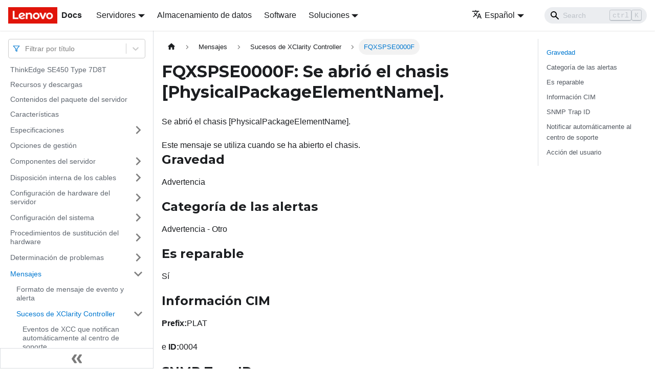

--- FILE ---
content_type: application/javascript
request_url: https://pubs.lenovo.com/se450/es/assets/js/runtime~main.0993da05.js
body_size: 24981
content:
(()=>{"use strict";var e,d,f,a,b,c={},t={};function r(e){var d=t[e];if(void 0!==d)return d.exports;var f=t[e]={exports:{}};return c[e].call(f.exports,f,f.exports,r),f.exports}r.m=c,e=[],r.O=(d,f,a,b)=>{if(!f){var c=1/0;for(i=0;i<e.length;i++){f=e[i][0],a=e[i][1],b=e[i][2];for(var t=!0,o=0;o<f.length;o++)(!1&b||c>=b)&&Object.keys(r.O).every((e=>r.O[e](f[o])))?f.splice(o--,1):(t=!1,b<c&&(c=b));if(t){e.splice(i--,1);var n=a();void 0!==n&&(d=n)}}return d}b=b||0;for(var i=e.length;i>0&&e[i-1][2]>b;i--)e[i]=e[i-1];e[i]=[f,a,b]},r.n=e=>{var d=e&&e.__esModule?()=>e.default:()=>e;return r.d(d,{a:d}),d},f=Object.getPrototypeOf?e=>Object.getPrototypeOf(e):e=>e.__proto__,r.t=function(e,a){if(1&a&&(e=this(e)),8&a)return e;if("object"==typeof e&&e){if(4&a&&e.__esModule)return e;if(16&a&&"function"==typeof e.then)return e}var b=Object.create(null);r.r(b);var c={};d=d||[null,f({}),f([]),f(f)];for(var t=2&a&&e;"object"==typeof t&&!~d.indexOf(t);t=f(t))Object.getOwnPropertyNames(t).forEach((d=>c[d]=()=>e[d]));return c.default=()=>e,r.d(b,c),b},r.d=(e,d)=>{for(var f in d)r.o(d,f)&&!r.o(e,f)&&Object.defineProperty(e,f,{enumerable:!0,get:d[f]})},r.f={},r.e=e=>Promise.all(Object.keys(r.f).reduce(((d,f)=>(r.f[f](e,d),d)),[])),r.u=e=>"assets/js/"+({4:"062fa587",355:"be61a676",489:"9613228a",610:"be4a9eb6",634:"577786eb",698:"bdadafd9",706:"89716981",1149:"0199e4e8",1396:"234cded1",1507:"498acefa",1986:"2e63ccb1",2029:"bd41a80b",2193:"bb701cb2",2909:"eed19e08",3161:"bb2bd261",3192:"1101ff29",3200:"3b1431de",3333:"8d1b05ae",3362:"4d2f7691",3496:"c1fd0d0b",3594:"ed73b958",3597:"98b24129",3601:"a131a6c6",3705:"21c9c16b",3709:"0cb61555",3954:"be2db65a",3960:"81af5d2e",4188:"15f00aa3",4222:"034fdfc4",4277:"558184b9",4293:"bff0de7e",4322:"845df688",4353:"3b3c29ea",4463:"f04667bd",4549:"bd754ec2",4692:"627ccf85",5023:"3fc6dd20",5076:"4c5660a9",5180:"1b87337d",5241:"e8632d49",5259:"f574a58d",5346:"162a2d52",5380:"ee8a8074",5383:"162736a2",5601:"2c35ba7f",5732:"50b942bf",5751:"a0b98327",5851:"dcfa817a",5884:"62750df7",5910:"0eb5956b",6100:"81a8783c",6214:"4a7d7616",6244:"b8c022a9",6387:"0da3a201",6513:"4b5b9d36",6542:"27b264c5",6544:"b2b2e863",6697:"d38d9c05",6982:"dd6ba83c",7259:"c0800d85",7369:"0478e935",7673:"0a5d3d7f",7773:"ef1f796e",7852:"c553ff49",7982:"a14a5075",8115:"0b94d066",8220:"c07597e7",8289:"6c60dfd3",8338:"8bb7d403",8596:"559a62c7",8683:"1c5cf83a",8769:"1ef87fbb",8984:"0dd42318",8996:"49630cfa",9040:"f0c87cdd",9283:"e1b2f520",9357:"82833844",9728:"e254bcf3",9762:"5de6a7c7",9849:"3821a6f6",9942:"cf3c9f22",10067:"32b57f49",10091:"8fa0902f",10178:"26513cf1",10358:"bfd49a90",10425:"a443053b",10551:"5952bc3f",10559:"677b96ad",10700:"1cfa8ff9",10783:"e5b494ac",11023:"c704c3e5",11052:"944bd15a",11331:"8fb4119a",11363:"3febe90c",11411:"be38f66d",11560:"4aaf00d3",11624:"5e5e1ce7",11720:"81530f12",11748:"e37217d9",11839:"4c8191f0",12012:"75b42800",12070:"71b93853",12145:"724eafef",12220:"4afbc4cf",12469:"59284413",12489:"9a10df3d",12520:"d242cd45",12587:"57edffe0",12844:"8fe4a37b",12986:"b0b3668c",13190:"2ab7104f",13228:"afb6a3e5",13246:"643ea417",13449:"61b60187",13553:"e9c550e6",13568:"7ed4d58d",13746:"bf35ea6b",13941:"cf02d5f3",14027:"f14677c3",14365:"cc7f11d0",14416:"c17e3d98",14465:"011cb68b",14547:"4b523c42",14568:"51226069",14610:"ee62d53c",14662:"f500f552",14665:"244304bf",14864:"eeaa2b66",15031:"1f84b46e",15041:"2b5c3067",15069:"d453dd0c",15136:"a9e86bcd",15158:"43a5bd0f",15802:"0c53d2b6",15853:"e7679c21",15950:"c172703a",16160:"1cca3f40",16187:"159098a1",16233:"6cfae31f",16298:"81f27c7f",16430:"2add772e",16500:"7f114449",16648:"fef8a62d",16703:"0922534c",16821:"601c0aca",16975:"5930e642",17051:"0c82172f",17174:"a412acfd",17187:"74760d59",17414:"c8c94b36",17447:"923cf0f0",17791:"329ddfec",17820:"5efa9e64",17830:"74fdf017",18038:"2e5ecd8f",18043:"6c4f26b7",18055:"f9877786",18356:"dd36cfb5",18613:"00fc2e60",18825:"7387909c",19059:"802cbb19",19097:"e79bbf4f",19133:"666d1cb6",19172:"21dc9511",19178:"5f977384",19237:"dc6ecd7b",19273:"476eedd6",19497:"e39ca260",19596:"f6e7b077",19667:"013af6bb",19734:"02f23579",19982:"ee0b2b22",20057:"3ddcfe14",20097:"8dd2097f",20185:"7b457e48",20206:"a58a691e",20213:"8ffa4ae3",20263:"8d59e5e0",20403:"d704db73",20584:"3f5d53c1",20589:"c2bda8f4",20592:"6d2f1cae",20633:"dba4995e",20635:"7d9e87ba",20766:"a7f86f94",20798:"bc54bb17",21067:"e6da997f",21096:"450aebd6",21351:"88dec787",21400:"ea3cd9d5",21461:"bfec9307",21549:"a0b99552",21576:"a76833ba",21651:"ee2d02f1",21680:"ac1fdcd2",21795:"93b7222f",22083:"ed4ad685",22199:"9741a17c",22347:"cce34002",22520:"c48bf3a3",22573:"a0d78929",22650:"2c06fd9d",22701:"96c648fc",22716:"06d45135",22817:"7afef5e1",22974:"cf270e3d",23293:"f81f7881",23315:"b4e9155d",23422:"22aabb4b",23478:"3fbdf052",23639:"6836106e",24050:"17d873f0",24071:"35b3203b",24076:"6a3029bb",24224:"186d13ce",24319:"7691a355",24631:"e7d6b4b7",24641:"2640f105",24644:"18485063",24676:"42f3313f",24804:"07784a79",24972:"bb951d18",25068:"9716a5d5",25189:"ef7e503a",25377:"fafecde3",25396:"fbbbb151",25809:"25a837f6",25873:"bd26f81c",25944:"88287598",26019:"16ff4b1e",26022:"3124a425",26124:"8e8fef41",26495:"f8b8b65a",26558:"c0528b89",26725:"6b990503",26811:"add3b5ee",26839:"aa036960",26855:"eb8c4d77",27066:"850ba1e6",27077:"790ae2af",27241:"033bd857",27382:"c27411e9",27397:"134f0a02",27404:"4af2cf29",27530:"785fe7d0",27826:"7e8391ca",27918:"17896441",27919:"98d5b8e3",28057:"d9f1bc1f",28152:"a47a1174",28233:"e70c3d58",28356:"d5cc6aa3",28374:"8915fcf2",28391:"ab359483",28439:"90635020",28515:"80dd2566",28535:"ea9feccd",28615:"bcfccf68",28649:"823d985c",28660:"a12256e6",28735:"f211a27b",28754:"75a07026",28774:"9dd41616",28902:"88f429b0",29185:"7a4b4714",29312:"7f4b3eb3",29401:"09fddd52",29409:"b703b9c8",29421:"4f2316b0",29509:"acb40052",29514:"1be78505",29642:"95247102",29659:"2a7f9e42",29732:"e1cb0637",29837:"00ee69a9",29849:"b94f039d",3e4:"5e3a3530",30194:"b5bd7c40",30374:"90125b58",30463:"3a9e9681",30777:"7c88a6d8",30883:"ee708997",30979:"c3cf7c47",31038:"3419e1ba",31164:"4cd609b9",31317:"46aca3e1",31352:"943f2ed7",31654:"3ce0f036",31818:"7b3fa5e4",31915:"e45b16f3",31984:"b71c0680",32217:"bb339f3e",32220:"677cdce0",32415:"1cdf749e",32416:"a0c53b5f",32572:"bcba9b33",32574:"55232948",33019:"810bacba",33047:"0accd133",33118:"e7ef248c",33123:"efb983a4",33126:"84efb7d8",33227:"dba7b31d",33338:"991a28a5",33373:"4a67e6e8",33425:"d2d7e314",33514:"be680ff9",33524:"b1d4ae09",33640:"60012fc3",33641:"5f38a18e",33688:"44ab9214",33689:"9ea582cd",33736:"fd6b06f3",33889:"3e836b02",33928:"1766decd",34158:"4e191f30",34515:"a1c12fb1",34560:"c44d7230",34561:"7ca6ec09",34618:"9b474a84",34655:"f57653c0",34743:"243561b6",34957:"a6e8ece5",34977:"45c41516",35174:"1021ad0d",35575:"b71e2ffb",35588:"0896b591",35623:"097281ca",35771:"af3ed98f",35993:"5404437d",36024:"bd84d7b4",36201:"8d2d24c5",36370:"00f34216",36463:"003b3285",36694:"c9eab26a",36753:"258b6d49",36819:"bdd0bbd0",37040:"a0b139fa",37147:"e957f584",37222:"fe5050db",37316:"d6b7567c",37449:"86fca558",37504:"ea6e5a73",37564:"ed2916ab",37684:"b38b0825",37744:"b3321537",37798:"a6f064b8",37853:"84e1772c",37925:"e4d00030",38037:"c66b2a7e",38062:"7b695545",38122:"bb6913fa",38184:"340bf69a",38185:"520317a0",38266:"a375b654",38293:"8e94ba1f",38739:"e03982ee",38814:"a1b8f656",38975:"c9903aaa",39076:"dfade62b",39537:"b5794cc9",39679:"f82dd14a",39690:"48f7a452",39868:"6ee4a77e",40023:"14ee6bba",40036:"90705a78",40091:"303de185",40106:"9d3e53c5",40115:"f43063f7",40134:"e38e5fd7",40416:"5f1ff19b",40470:"94fb685c",40739:"8637a084",40755:"35b53fb4",40833:"c30ef183",40861:"ee62739d",40866:"36aa4547",41002:"65244620",41022:"d9803dad",41201:"d03f552e",41284:"2cf1938b",41287:"7b4c13cd",41307:"6fd7149f",41344:"d1b52755",41415:"4f12dfb6",41454:"c618f169",41713:"9b01a0b7",41819:"0b097aff",41899:"8d184006",41933:"2a14899c",42011:"6e5e2c79",42187:"50454dd7",42219:"c6a8b35b",42337:"4e3bccee",42468:"b05403d2",42843:"053cae24",42990:"6fe176ee",43126:"b3d329f1",43157:"03ffd434",43380:"9180c1f1",43386:"3aa1f282",43448:"9a874275",43573:"2316f980",43606:"6655ddb1",44009:"96e835a9",44019:"40a162ed",44091:"4be220d0",44484:"09520b9c",44738:"1ae2dbaa",44826:"b0a9008b",44872:"e2489270",45195:"96d0da65",45298:"7379135d",45372:"ae2a1523",45493:"8fb0ddf0",45525:"2c784ef8",45590:"3df702b1",45635:"324fea1a",45691:"21294812",45744:"db9c9a70",45769:"8d1c81e6",45936:"b93f7d93",46142:"f1ae9d7a",46147:"f7735227",46260:"8adb326b",46647:"47388096",46723:"a9782935",46882:"a1b6e27f",47004:"f935a206",47051:"0b8796d5",47092:"9005d39e",47429:"38e2744d",47926:"94687329",47955:"9a618843",47966:"37399c97",47979:"450802c8",48014:"9825e21b",48133:"983f2424",48315:"9a2186aa",48350:"1d5b6410",48443:"11e35f56",48568:"a9aa459d",48570:"f44fa75d",48760:"03bff278",49137:"35fa90ee",49142:"a0aa64dc",49164:"d151ba7b",49276:"debc50a1",49364:"00a30b9a",49387:"d0e3e2c9",49462:"7e9d6d14",49472:"f6b93c03",49478:"682cd803",49550:"5c9f5f6c",49571:"80c6677e",49826:"dc0bcd1c",49938:"3bbeb983",49952:"6c4f2894",49955:"ed31da70",5e4:"f4b5374f",50071:"24ccbf38",50221:"ddf33b37",50240:"fd8b44e5",50302:"2d429067",50392:"8555524c",50508:"22325040",50724:"1d9075f1",50768:"ad6de619",50845:"be1d446a",50859:"44a3028d",51126:"4df5d5aa",51219:"7d8ae52c",51276:"df099b5b",51310:"75120e38",51409:"b80d02d4",51801:"85732238",51908:"7f81a5b4",52028:"c3dbc243",52106:"e7938351",52158:"f3ae11d2",52251:"2fa1043e",52342:"645a6e16",52510:"99e27326",52538:"95e66996",52595:"d662f333",52798:"afa22822",52880:"1ea588fb",53038:"416c44f9",53107:"1438dbc2",53196:"0b52593b",53459:"a7194b50",53474:"a7f78085",53585:"6933987d",53726:"66d2fde4",53935:"1b7bce14",54029:"7c6ac913",54192:"9daea985",54236:"1a46c404",54265:"9a8cf354",54792:"70676fa8",54853:"3b6cd9a7",55222:"4ff0fb32",55281:"38b7de54",55347:"614d0e65",55409:"66f8d4e7",55572:"ddcdcb20",55722:"d8f30d4a",55745:"bb431061",55889:"a30bef37",56030:"8b5b285d",56227:"4c4d07d7",56355:"7bc2e896",56453:"011a8df1",56477:"28500c43",56658:"ef8dcd81",56697:"08e1f4b5",56705:"ce5025c4",56749:"eddf5e40",56777:"c7a21541",56785:"f2fff3af",56798:"457922b3",56842:"341b5286",56962:"c1adac31",56972:"fa83e4a7",56980:"4b31d466",57014:"c0fc940a",57109:"d46f68dd",57443:"13360f7a",57452:"3e774d2d",57474:"aaae2c0a",57649:"a79bec9c",58223:"0e5ed2fa",58256:"9b84180a",58546:"914aa280",59118:"8401c693",59234:"d186ff84",59512:"89ff9d99",59540:"0ed43d60",59634:"e1e15282",59736:"745851f8",59787:"577cee17",59981:"6c4ebed5",60262:"74b28d52",60301:"b09907b7",60402:"a0a386ed",60664:"f0a7631a",60736:"5139527f",60905:"ae6fbae8",60924:"2a10aa42",61023:"b5646876",61080:"9a434f56",61209:"a4458fef",61287:"442ae9ba",61729:"4a86dbae",61812:"c6b272cb",61836:"894bbb3f",61885:"1ef3023e",62304:"a57026ca",62441:"4fd1b59e",62473:"493f23d1",62697:"e6499355",62789:"541eb4d0",62817:"3bfda383",62868:"a509a1ee",62880:"bc155287",63033:"c49b92bb",63207:"7ee96dc4",63395:"1cfdda4c",63409:"0ac995f6",63431:"82e86d57",63450:"27efbf99",63703:"5ca33e97",63706:"55bdc18f",63760:"0962feb1",63798:"9af836e8",63915:"17abf681",64055:"4e5ccbce",64186:"68c761db",64589:"685e14e0",64762:"870491f9",64876:"6747c5aa",64983:"6ab753fb",65155:"c703dcc4",65179:"be340755",65187:"f9c7c272",65229:"55be8bcc",65446:"856077a4",65484:"61a784fe",65487:"01e1bb2d",65500:"b58e8971",65521:"c7835045",65546:"63978e24",65652:"4d6ef3c2",65947:"6e2525a4",65972:"57147f15",66197:"b701ae62",66251:"d4bbc3e4",66261:"71c38e8d",66385:"44dbfc63",66386:"060d8b94",66683:"ec5a70c2",66960:"c3be37e3",66972:"9656bf80",66975:"85bb45e9",67076:"5ad38cc9",67171:"f6a1fcc8",67360:"97f7988e",67415:"4291f277",67541:"c50135d6",67790:"080a7c64",68125:"3f3c5f1f",68477:"1078d968",68533:"ff1b965f",68725:"5d572c0d",68831:"24b34887",68913:"95a37089",68946:"49666d71",69553:"8e4e865a",69770:"6e030ad0",69896:"26e37c92",70142:"61db8851",70190:"cae48258",70354:"68ed6967",70500:"a089db95",70628:"32d5b548",70757:"2d569793",70895:"ca63eb0c",70941:"6d45f885",70996:"fc5fefcc",71054:"86dfa5d3",71075:"9a42f068",71102:"4528e6de",71239:"03d1798a",71319:"f98f9f8e",71337:"90121f96",71407:"15203729",71415:"3f474ba2",71818:"b21d9cad",71843:"7a44dc98",71900:"96c42097",72244:"9b033ee4",72861:"8576c2e1",73211:"c787d7ca",73242:"f1142dd9",73290:"8dbaa0b4",73303:"410e044c",73396:"ed7ae82d",73714:"428755f8",73723:"cc41472f",73818:"f6e4f6b2",73852:"5e57a8ea",74056:"d590e6df",74310:"ff451a36",74435:"6485349b",74859:"05a42f1e",74863:"a5ee1d6a",74921:"86a5cd82",74953:"3bad2a25",75024:"2c366dea",75100:"5485833f",75180:"46de5f7d",75387:"43ddfe2d",75641:"bf261337",75730:"8ebcad55",76313:"e45c5af5",76486:"178d2c9b",76525:"b596088e",76668:"18b45e27",76791:"5cce45df",76924:"f6dc7272",77066:"1d572cf6",77077:"79db320d",77386:"2a153222",77518:"c8d10dec",77644:"43b743fe",77771:"1a1398b7",77858:"6d347f29",77864:"81cd9d24",77904:"3681033e",77986:"25e2e7b9",78065:"980606f6",78173:"d09dfa95",78288:"4448f6a3",78512:"36e12d46",78566:"77060dfe",78596:"24136f69",78633:"aadbcd3c",78635:"3c44e25e",78664:"15579fa8",78707:"7c601bca",78718:"34a595b2",78992:"b4f5842b",79031:"d9a1d363",79121:"8f34f2ef",79288:"068738b4",79314:"cde02806",79316:"b643510e",79333:"0dedce4a",79343:"37b78f4b",79369:"4b073e8a",79429:"14f53941",79508:"66f7166d",79643:"fc8ed443",79737:"5e21ef76",79781:"de464208",80026:"a62ad5d6",80053:"935f2afb",80094:"dd2222bc",80303:"0242b585",80346:"afe104c0",80426:"7517f0f1",80501:"f0357e0b",80601:"5267761b",80608:"6612c41d",81052:"2a7a507a",81110:"276d0c04",81208:"53b2bd34",81378:"d6eeb56d",81390:"03924992",81401:"5071dcaf",81542:"dccda6b2",81580:"fbf0789c",81784:"e7744500",81901:"5e791a5d",82205:"16927c49",82214:"a631d880",82228:"1da21e87",82229:"fdb1fe37",82253:"49800011",82343:"590ec626",82535:"a91110a9",82631:"c001ccc2",82653:"2727b06b",82700:"70000450",82739:"f6e8592e",82771:"c662d0d7",83133:"fe8ad951",83162:"757d5527",83202:"c300efd9",83300:"b38af789",83558:"751f7656",83574:"979a41e1",83581:"5877bcaa",83680:"88186208",83711:"812ef2a7",83789:"abd09f6d",83801:"235e00d5",84073:"b1b44e98",84105:"d21cee89",84254:"20cf531d",84509:"29b47c58",84831:"50113ef1",84837:"a863d55c",84897:"6b5a437a",84929:"5e53b1c8",85274:"5802ebd4",85335:"761f3eaa",85415:"f2b998f4",85545:"680df9e2",85587:"73b00475",85647:"b4c2e805",85655:"6ef8ab03",85705:"10039464",85726:"cafe48db",85771:"37c0791e",86387:"3fb53c48",86525:"f6daa91e",86694:"42155368",86753:"9250e643",86985:"9d6c015f",86989:"4b20281e",87097:"ad0886a5",87161:"fd55c8ab",87217:"f342a3ad",87361:"b0479987",87396:"e1d1da39",87404:"6bcaa1d4",87541:"5f686f4c",87588:"0fd9fb00",87602:"5f83a64d",87706:"90c7273b",87746:"c01bf40d",87757:"0243a15d",88077:"a8032977",88109:"0faeb038",88136:"8a463fa0",88241:"8fc4874c",88681:"1cc79816",88705:"c2bdfeed",88725:"3470f307",88727:"f39ce6bb",88901:"a68979fd",88927:"5511f174",88947:"9f7bab00",88957:"48fdd54d",89015:"01998f73",89016:"44eaaf65",89246:"48785d14",89354:"850328ca",89465:"8288469c",89652:"f2dc3d55",89752:"0819465d",89862:"c54ac224",89958:"aee65ec8",89987:"1846ab46",90041:"4016718c",90108:"5e44a9c1",90353:"17404bb7",90549:"7a5f38d4",90829:"b055cf1d",90837:"f62b3562",90884:"fb87eb5d",91226:"7f86f3e5",91246:"4f0a3dfa",91351:"1d196a66",91420:"2d031577",91593:"ed68037a",91864:"18a4b3e4",92004:"c4cf92b4",92116:"0239e2d5",92209:"d9f2cf2b",92418:"3b973fa4",92454:"bdf3cc12",92784:"1df27ab6",92972:"4de79079",93082:"0c790ea9",93178:"af6fc74b",93266:"2b72b463",93434:"17838ae1",93469:"e6744512",93653:"f20b79c1",93706:"82f27104",93796:"d34244fb",94063:"15049b36",94114:"1ef351ed",94119:"6e177405",94223:"fb179604",94277:"0029345a",94278:"900bfdb5",94442:"2f4b0bf8",94551:"2a724eab",94567:"fb85c8e4",94637:"359f9064",94684:"066d887a",94759:"60d66438",94968:"d3a3086b",95142:"3e574593",95148:"c52878f3",95256:"66ea28b6",95333:"11b2825a",95650:"43c791ae",95672:"da41a9e6",95818:"d4475765",96163:"bce364b3",96308:"bce328c5",96312:"feeba6f4",96527:"c5343483",96668:"f0d5b2cd",96694:"7c1d7d23",96714:"0cc5bc58",96773:"ad1939c1",96785:"9c31dc32",96836:"6856c46c",96841:"6440e877",96853:"c0e1da10",96861:"818789a9",96888:"c6c96c28",96924:"d0d70f3b",96997:"9bd6b06d",97090:"da8d622f",97288:"57a34f30",97296:"27d98e5a",97469:"9995b4b1",97473:"02e91199",97594:"17056f4a",97662:"8edf95e6",97700:"91455fda",97701:"8b3058a8",97920:"1a4e3797",97921:"38ede5bb",98090:"3d5f0c88",98365:"da0a8412",98393:"f5aa06f1",98527:"2b25feeb",98537:"502d9895",98668:"6f07ec5a",98867:"86d4799a",99114:"53cab79f",99385:"70984b52",99465:"47f13c49",99499:"3d39962a",99574:"21b26b30",99632:"3a42b0d7",99887:"606de2a6",99936:"d4955430"}[e]||e)+"."+{4:"1f94e62e",355:"00fefbd8",489:"b5ad6172",610:"4961fa48",634:"ffafb49d",698:"818bd347",706:"e591dcc0",1149:"348810cb",1396:"ad4983a2",1507:"9e6d3fb4",1986:"674a516e",2029:"1a0c6511",2193:"c9342900",2909:"e5a8c670",3161:"35f8decf",3192:"46fec6c7",3200:"3a883ba0",3333:"00a4ab93",3362:"d1adccb7",3496:"9715d320",3594:"d96d5bf3",3597:"4b7e2879",3601:"4f8b7743",3705:"de652163",3709:"5d72a26a",3954:"93cb7b01",3960:"fd0687f8",4188:"e29ae064",4222:"948dd8ac",4277:"c43d6cfa",4293:"de2f084f",4322:"e2235e46",4353:"9d048f22",4463:"3d0d14e3",4549:"cd28415b",4692:"19f7065f",5023:"bcb8daea",5076:"9b2298ef",5180:"90d1957c",5241:"e3853700",5259:"1086ca0b",5346:"da879b31",5380:"ae33e0aa",5383:"b92bdefa",5601:"5ecc0a4a",5732:"11e48596",5751:"ed447edc",5851:"1779b7fb",5884:"7ce1ee37",5910:"5e9b58d6",6100:"2cb6cd73",6214:"c0f849ef",6244:"5c7a0e78",6387:"4af02d74",6513:"a3340d1a",6542:"8e805232",6544:"8588890b",6697:"b4446011",6982:"68196280",7259:"228e21cb",7369:"61570788",7673:"40ab8d26",7773:"37cef5a0",7794:"dc70192c",7852:"ef093874",7982:"7751ff57",8115:"5e9ee6ed",8220:"48039257",8289:"288f4a9c",8338:"99982433",8596:"ae955ef6",8683:"d1f0088d",8769:"01da35d9",8984:"8916264a",8996:"9f978323",9019:"37aca754",9040:"039a2d33",9283:"32a3ba6c",9357:"a1539bf4",9728:"5ebf005b",9762:"3e7d3c6c",9849:"13fc7888",9942:"80176024",10067:"e6f4b451",10091:"9d61564b",10178:"1b04a9a5",10358:"b88345ff",10425:"f84fcdf3",10551:"5d955c31",10559:"a3536c40",10700:"f1874b86",10783:"14dcf3da",11023:"f2d7f5f9",11052:"d71739ab",11331:"4cbfb63c",11363:"81d28217",11411:"7c4d9111",11560:"c69ea58d",11624:"0093d19d",11720:"07d83963",11748:"da31a4a9",11839:"93fb1606",12012:"a08dae58",12070:"b46aed0c",12145:"9edc57ef",12220:"eba63b9c",12469:"9ea59d1b",12489:"87ab8fba",12520:"662246f2",12587:"6d411eaa",12844:"499bbe0f",12986:"cd0eb6b6",13190:"2b8cb777",13228:"2d15787e",13246:"37430101",13449:"85287a60",13553:"3a4e58f7",13568:"c2cb0967",13746:"acbf3b5f",13941:"efa9f49a",14027:"1186006b",14365:"7c5a9af5",14416:"94a599f8",14465:"3786881f",14547:"f44078ce",14568:"dac5680a",14610:"50bce1bb",14662:"c321c119",14665:"d696e402",14864:"2faf3c22",15031:"ef0630f2",15041:"e33423f4",15069:"21edeb0b",15136:"db8c4efa",15158:"bcbb0156",15802:"2a83159c",15853:"201b28af",15950:"6493591c",16160:"0cb9b530",16187:"f949b4c4",16233:"d2e693a6",16298:"4888c944",16430:"264f3c48",16500:"ba126eef",16636:"2e5870b2",16648:"1bac8d83",16703:"e078054f",16821:"46812435",16975:"ec5f58f8",17051:"3a41bcc3",17174:"656daad1",17187:"8476badc",17414:"8a0df6a7",17447:"8c3c3871",17672:"1fd1c182",17791:"e036c553",17820:"8daec367",17830:"fe603f9c",18038:"ea33881c",18043:"d199ae62",18055:"927386c2",18356:"da08f8ef",18613:"6b83b533",18825:"306b1b43",19059:"103549bc",19097:"9eb66ba0",19133:"8a276dd5",19172:"96ce2844",19178:"7cfda016",19237:"3765bf9d",19273:"6d0fecc7",19497:"bd4fd1ac",19596:"ad849661",19667:"ef2b1be0",19734:"2057007c",19982:"4fe62081",20057:"0c79e2a6",20097:"0c91fd4a",20185:"f6f7c5e9",20206:"73d9fd95",20213:"8b2f5efd",20263:"e62c3693",20403:"0008241e",20584:"3292ed40",20589:"ca7c1508",20592:"4b906c41",20633:"e6d84430",20635:"fb0aef10",20766:"4b198f47",20798:"b7f3aaa6",21067:"e13e1c80",21096:"89490780",21351:"95426b09",21400:"e6bbf6bd",21461:"8ef0e39d",21549:"93282a08",21576:"a252abf7",21651:"bc8cb16c",21680:"fa735c2b",21795:"98bade59",22083:"b55405ad",22199:"0b7f72c0",22347:"6292a75e",22520:"a9159cba",22573:"a55b0e28",22650:"47b2a145",22701:"c3c32bb6",22716:"1d2d7ec5",22817:"c100f536",22974:"506ddd63",23293:"ad071d6d",23315:"b37f1ece",23422:"62d86f34",23463:"fffb3484",23478:"0a3a3a55",23525:"1a355514",23639:"4d31850a",23779:"eed9ec7f",24050:"9cd89761",24071:"f085a0a9",24076:"7a5624fe",24224:"4f41d792",24319:"35b70ee8",24616:"a8b49255",24631:"ac5903a2",24641:"995a8e39",24644:"23ca2d7d",24676:"3dc0c1aa",24804:"6fcee4b8",24972:"efc9655e",25068:"fa54570c",25189:"392a0639",25216:"bac62c91",25377:"2a061e67",25396:"703be0d2",25601:"110566a3",25809:"b72a7670",25873:"f35dade4",25944:"e9bdf678",26019:"b09e4928",26022:"df446b93",26124:"f06b5e4f",26495:"033ddd1f",26558:"b40fa5dc",26725:"6c62064c",26811:"b808d22c",26839:"5e2b58a1",26855:"d572a248",27066:"3250e399",27077:"30d496fd",27241:"066f7d5e",27382:"6a236978",27397:"4cdd92f7",27404:"e12f5fce",27530:"1148744b",27682:"d0d3ae49",27826:"0a041bbd",27918:"97aaa9ea",27919:"35f1a612",28057:"6bdab268",28152:"4394a59d",28233:"0c2f00ea",28356:"7974adff",28374:"15956137",28391:"62d9d82b",28439:"0f14eb96",28515:"36e0ba6b",28535:"71b6bf70",28615:"d9e42898",28649:"58914eac",28660:"7d8599d0",28735:"0e2ccd55",28754:"51404c2d",28774:"0fdc08bb",28902:"228f74a0",29111:"b4691857",29185:"23bdd127",29312:"99423f35",29401:"327b7bed",29409:"9537ea4c",29421:"af36f3f3",29509:"7a4e947e",29514:"99964dd0",29642:"2fed16cf",29659:"86294768",29732:"5dd946b4",29837:"1507d5f4",29849:"35721456",3e4:"68d98eaf",30194:"9f38a12d",30374:"d70ab080",30463:"58e63d7a",30777:"6519ec6c",30883:"d86e3b06",30979:"03312128",31038:"2f4f7f39",31164:"f7e41a57",31317:"9e5b6232",31352:"0132a120",31654:"27fa96d8",31818:"cfa81f48",31915:"74cb9317",31984:"913f4d83",32217:"81cb7c47",32220:"06e8cbe1",32415:"24a3eafc",32416:"8d14cc7d",32572:"36a9c040",32574:"1b73a4a2",33019:"02bfe483",33047:"45c6666e",33118:"358611f4",33123:"ad14a98d",33126:"b5f9d15f",33227:"aa1bc1d7",33338:"177c22fd",33373:"85177a59",33425:"d7f180a2",33514:"7a529a34",33524:"19116a39",33640:"d21e1e11",33641:"fe474501",33688:"abe6fcb7",33689:"f90f95ac",33736:"5ea19243",33889:"fec41a02",33928:"269cfdad",34158:"4879ab9a",34515:"0aeb11f2",34560:"9e88bb1f",34561:"4e639653",34618:"71a1d32b",34655:"7b259fe7",34743:"46e35640",34957:"ff1a509d",34977:"b70d2545",35141:"af86fb3e",35174:"5edf8f20",35457:"3b2b5422",35575:"de11ac57",35588:"db8c2d1b",35623:"df96b823",35771:"04569cee",35993:"d6c20b30",36024:"39656a0c",36201:"bf623967",36370:"2b0b2eb3",36463:"9166484f",36694:"3657b440",36753:"fe1b05c2",36819:"edc857ae",37040:"97a7200b",37147:"b71a1068",37222:"f368f1d6",37316:"af04afbe",37449:"7d3c1b5f",37504:"3b67091e",37564:"a8a93c91",37684:"2d168783",37744:"902ad1e0",37798:"d40eb8f1",37853:"5044a96d",37925:"eda96689",38037:"06368a8c",38062:"bfe6249f",38122:"baf8cd48",38184:"c7f5a444",38185:"ecd3c91c",38266:"a408af87",38293:"bf2f9bad",38739:"b6da7401",38814:"62092245",38975:"6220989f",39076:"199169fe",39537:"a35214cf",39679:"b18cd647",39690:"f00788f2",39868:"ee288fcc",40023:"bf81ca67",40036:"cedf4247",40091:"841ecc27",40106:"7e232b22",40115:"6a2e4e98",40134:"fcf57e1e",40416:"11e7d65f",40470:"24868fae",40739:"298943b8",40755:"dc2e2c19",40833:"c7645790",40861:"b09a1bd4",40866:"73c23eb3",41002:"0c154475",41022:"5ad85465",41201:"dad598de",41284:"51c29906",41287:"da2a4275",41307:"5368ae6f",41344:"d61ade6f",41415:"8679e207",41454:"e6090e19",41713:"9015bee4",41819:"3712645a",41899:"e5c4e03f",41933:"fe46a942",42011:"ef9b3f61",42187:"bf7a47ca",42219:"aa51f1f6",42337:"2ded86f8",42468:"a0674a00",42837:"e0913b05",42843:"eae79e63",42990:"e589c352",43126:"a80b13e5",43157:"a282aaa2",43380:"c60afedf",43386:"6781de00",43448:"db9ac2d9",43573:"e246ef9e",43606:"c8f0f545",44009:"33558574",44019:"dfcf82d2",44091:"781da08b",44484:"84f7db45",44738:"a029a13e",44826:"34465639",44872:"57fa0316",45195:"e81495ac",45298:"c103fe3d",45372:"e7c627c6",45493:"90aaf1ee",45525:"ba6579d8",45590:"a8630fb4",45635:"35529333",45691:"6ad7a74e",45744:"2aae01a3",45769:"2db44637",45936:"c9210d92",46142:"8d3a529d",46147:"75b91417",46260:"5a71330c",46647:"d9be47c9",46723:"fcfa8764",46882:"48ff5c5e",47004:"860d8eec",47051:"d5c521ea",47092:"7e094202",47429:"d2179cdf",47926:"b507141c",47955:"f0d2bae9",47966:"a1344b9d",47979:"f6104524",48014:"bcd91af3",48133:"7175b1a4",48315:"3b041cff",48350:"f32058fd",48443:"2fdf9747",48568:"aee9ef3e",48570:"60e31318",48760:"2a39eb7d",49137:"d2ac8370",49142:"e3521c89",49164:"5dfb85aa",49276:"15fbde82",49364:"d2886b0f",49387:"bf5f6143",49462:"157781b2",49472:"151dba26",49478:"3a395635",49550:"a3d85d13",49571:"813bc050",49826:"1348a20b",49938:"d0411828",49952:"bf06996a",49955:"9747665d",5e4:"e65ff832",50071:"1d3f78d7",50221:"59df818a",50240:"ce4ee214",50302:"7fcf1c5d",50392:"995839e3",50508:"4f33db69",50724:"c2affe8e",50768:"c0130563",50845:"c46204ae",50859:"3a75d743",51126:"b7dfdbc2",51219:"f8b590e6",51276:"70e9b93e",51310:"8f2cdcec",51409:"6fa0ac71",51661:"c296a3f4",51801:"9265f07d",51908:"1d93f757",52028:"f8022829",52106:"e74f22d0",52158:"89bee511",52251:"0fbd1141",52342:"3e1f3786",52510:"ed214aff",52538:"887ee460",52595:"95120b23",52798:"b3d2951a",52880:"0e9360fe",53038:"54f66b9b",53107:"12748b85",53196:"443a8fc9",53459:"249f4669",53474:"1a0c9038",53585:"5211a21f",53726:"7f3e91c1",53935:"c5b8c93b",54029:"eb5f3f79",54192:"15ac4ea7",54236:"c388c75d",54265:"f7ba55b9",54792:"73b2f8c8",54853:"c6c6ab84",55222:"60bfdbc0",55281:"9f75be63",55347:"721fb2a0",55409:"f54f56bb",55572:"2f0e1a98",55722:"8299c210",55745:"8a50f834",55889:"022df337",56030:"4e02b96a",56227:"759dfd6d",56355:"fe11a6e8",56453:"193f8ac0",56477:"494afcad",56658:"f0974ee1",56697:"c57600e7",56705:"d42307e5",56749:"db8da8b1",56777:"4754cefa",56785:"ffddb3b4",56798:"873601ec",56842:"094f2e5a",56962:"e67e3670",56972:"ebd134c8",56980:"adf27a98",57014:"76bf453e",57109:"328d36c2",57443:"ab422316",57452:"9f45de5c",57474:"b1009f5e",57649:"048ec449",58223:"fcfdd6ea",58256:"e4d955da",58546:"db98fc4e",59118:"71d735d1",59234:"5bc81d41",59512:"7b792a68",59540:"2a843c13",59634:"88cb12d9",59736:"6d5741fc",59787:"4c9489c3",59981:"50ae2402",60262:"a0f726d0",60301:"ac5b500f",60402:"2c6e200a",60664:"c593372a",60736:"aa3de264",60905:"8489180b",60924:"6bfe1d24",61023:"fdc5986f",61080:"e285c1a1",61209:"dbe14fbf",61287:"29655741",61666:"24071712",61729:"6862a02d",61812:"84c78f0a",61836:"2bee4e2c",61885:"32ffac94",62304:"3970fcec",62441:"2ec06276",62473:"e7c9d58d",62697:"6ebda9f2",62789:"de5c9351",62817:"1877d3eb",62868:"09f701c8",62880:"eca10563",63033:"a2193b96",63207:"a840bdbf",63395:"2d767ef7",63409:"03f3a7e6",63431:"97d31d88",63450:"7b1d7530",63703:"1cf8f1a4",63706:"60a8a420",63760:"78e607c1",63798:"a3317081",63915:"8da97e9b",64055:"2169e6ca",64186:"a0a1caee",64589:"ed381b9c",64762:"62095a4c",64876:"0f58ebde",64983:"6a282bf3",65155:"7b076b57",65179:"5999d727",65187:"67c2dabe",65229:"3e17b20e",65446:"2f17dfc9",65484:"66ebc1cb",65487:"248a796f",65500:"f2ba2cbc",65521:"754a64ae",65546:"85e5947d",65652:"8ed9d93c",65947:"708ddfe8",65972:"caa7f179",66197:"fb17a0a5",66251:"163d8a44",66261:"fa9fd658",66385:"e000ff37",66386:"08c6c022",66683:"24947e1b",66960:"91961d9d",66972:"52b37779",66975:"ce52c72b",67076:"0bba3096",67171:"51e08407",67360:"cb5fe0e7",67415:"c2c266c9",67541:"5396fec0",67790:"191bd27d",68125:"2b07fece",68337:"749750fd",68477:"0e148553",68533:"7c1781ca",68725:"83f255a7",68800:"668cc92e",68831:"6d3b3435",68913:"a27748e3",68946:"2b5b27a1",69553:"59c7b0ba",69770:"109ced73",69870:"53739883",69896:"b2c74029",70142:"e7d2481c",70190:"f7279cf4",70354:"091252cf",70500:"69ce5f6f",70628:"81bbac71",70757:"a1b45bc8",70895:"facf1e50",70941:"550a95ed",70996:"3638f9a3",71054:"46a87146",71075:"c54a9b5d",71102:"3afe61f5",71239:"085e8cc4",71319:"6d3f3891",71337:"29bb6d02",71407:"c640b4d7",71415:"f7114143",71818:"dd7776f5",71843:"2a926b6b",71900:"d4f0dfb5",72244:"cbca40b0",72861:"aba42fb9",73211:"f595230a",73242:"f4aec36d",73290:"e5957152",73303:"dc728eb3",73396:"eff02d9a",73397:"b8ccb3d5",73641:"cfca566f",73714:"e5845873",73723:"e4e09f2a",73818:"9b59e8d3",73852:"e527603f",74056:"f7497f31",74310:"164465cc",74435:"4ec974c3",74859:"e681de36",74863:"4af8f99a",74921:"c7c60864",74953:"14d322a7",75024:"9647201c",75100:"a4925d49",75180:"967eea5f",75387:"42e2d321",75641:"5f752740",75730:"7cd8870a",76313:"14660798",76486:"95bef75a",76525:"e792fa78",76668:"80df3d68",76791:"774d3a3a",76924:"16e70013",77066:"d17ec075",77077:"f3885c97",77134:"c016d32a",77386:"5ec68f6c",77518:"ad73726d",77644:"b455a94c",77771:"d8ecd8d1",77858:"5878e159",77864:"6c61e541",77904:"39303ede",77986:"6298a306",78065:"19ba218b",78173:"c99d3ae6",78288:"5d53b9d5",78512:"6dc43ce3",78566:"77c9ccad",78596:"9268f14a",78633:"007a500d",78635:"80d0db70",78664:"6dcb9971",78707:"1bf88434",78718:"40cae4c3",78992:"4b5b17cf",79031:"7a8ec6b1",79121:"12780fa9",79288:"644f3202",79314:"9c4e5bea",79316:"a8714ac6",79333:"b854cd2e",79343:"85cd2660",79369:"21f1727f",79429:"aac163fc",79508:"819b5530",79643:"2765b1ac",79737:"42fe33ec",79781:"f131a023",80026:"14892b7b",80053:"8671075d",80094:"5436f36c",80303:"7a1b4f2f",80346:"8e9757da",80426:"eed4a371",80501:"8dad908d",80601:"d5141b64",80608:"9cfdea7b",81052:"b2f76827",81110:"30c1fae8",81208:"586350f5",81378:"3a63230e",81390:"5f83e384",81401:"e4a93e3d",81542:"ea4acdb8",81580:"7f0dfb12",81784:"6eab9384",81901:"d341ebba",82205:"4d172b12",82214:"b12e7c9d",82228:"15e94fc5",82229:"622da332",82253:"206dec4b",82343:"0ec53499",82535:"dcd34f70",82631:"3489b729",82653:"e9995c3a",82700:"efe78266",82739:"a7e8d31e",82771:"4df52368",83100:"098b874d",83133:"e2823b5b",83162:"35ec81a0",83202:"a6d61c68",83300:"adeaf0fc",83558:"46f046a0",83574:"03c12eb8",83581:"05c5af1f",83680:"8de562dd",83711:"711a3915",83789:"2aa42c86",83801:"4923a410",84073:"78d7c7dd",84105:"4ba84734",84254:"d77eedac",84509:"8069556e",84831:"9a19e4ef",84837:"46cc7b85",84897:"59c01a07",84929:"4ac9bed7",85274:"a114476f",85335:"57416a9a",85415:"1072856b",85545:"a0f0c08e",85587:"7492b97d",85647:"34026c77",85655:"20b61fe6",85705:"cd7ac256",85726:"862b42b1",85771:"ecea67c9",86387:"5938138a",86525:"e808d394",86694:"8ea6c777",86753:"bd43b783",86985:"88cb7aa3",86989:"a58b204b",87097:"0f065282",87161:"439bda1c",87217:"1c3b1fe8",87361:"932a9823",87396:"9396af5c",87404:"61a0eea3",87541:"de54b734",87588:"03d215ad",87602:"65573c64",87706:"b1e794f4",87746:"3a205e6a",87757:"859cadc3",88077:"86f69f63",88109:"f91b7144",88136:"c60b668f",88241:"da2374e3",88681:"a79de0a5",88705:"0c139c6c",88725:"12af7bd5",88727:"2c932e99",88901:"e16e172e",88927:"844a7060",88947:"e0aec9a3",88957:"6a1bf393",89015:"0fb3e883",89016:"2f18acaf",89246:"16c3e2a0",89354:"4b0a3275",89465:"1fee5198",89639:"2055a51d",89652:"4817f122",89752:"33ffa2b5",89862:"639eddd0",89958:"fbf871ab",89987:"93434eb6",90041:"6eb6ff33",90108:"ebb02300",90353:"5c46adfb",90549:"3a84eb84",90829:"c58684e6",90837:"5b71b22f",90884:"69e9042d",91226:"ed20e0de",91246:"a3d5f4cc",91351:"f2d5f2b8",91420:"814fcbaa",91593:"5c356dfa",91864:"36d96203",92004:"cf460c97",92116:"f9417879",92209:"97ce28a1",92418:"81c50698",92454:"cb847646",92784:"5c97d526",92972:"3c8c36dc",93082:"9164a685",93178:"936d82bc",93266:"b5d4475f",93434:"67501189",93469:"239e5bf1",93653:"9a782fe0",93706:"778694ca",93796:"56cdd042",94063:"5676e46e",94114:"f3a700e3",94119:"629a4ea4",94120:"f083be02",94223:"419ce90c",94277:"ece32d82",94278:"9f2674e8",94296:"20ffbaff",94442:"f9b936ce",94551:"5c8aee26",94567:"5c52214c",94637:"31f1ea13",94684:"27da702c",94759:"48e33f42",94968:"0aed7be4",95142:"e4fdfc3c",95148:"f7cbbf5e",95256:"b87057f0",95333:"02454947",95650:"090b920f",95672:"b1c5051b",95818:"41bdf4d2",96163:"33c59d96",96308:"8ab42dbb",96312:"48abd6c2",96527:"a6c637b0",96668:"93d68b2c",96694:"6cf604ac",96714:"3c35ee52",96773:"beccb4a8",96785:"4f786ec8",96836:"60c41c8d",96841:"a77540cd",96853:"7dee66ee",96861:"6e5af81a",96888:"98839849",96924:"714c3aac",96997:"6301e577",97090:"106ea726",97288:"97ee4f5d",97296:"40eb42dd",97469:"671b9c28",97473:"47c525fc",97594:"0f45b7e8",97662:"6495959a",97700:"83c748af",97701:"6646a2fa",97760:"b8dc49f7",97920:"8b991555",97921:"37382e94",98090:"4e8b5e4a",98365:"51bc21c7",98393:"f4fc8d08",98527:"30be3292",98537:"9b09536e",98668:"961b621b",98867:"0525aefa",99114:"9b1bdb8c",99385:"5a51698a",99465:"d2a4144e",99499:"34398595",99574:"d44d9520",99632:"1bab1114",99887:"a03092e7",99936:"c2a005df"}[e]+".js",r.miniCssF=e=>{},r.g=function(){if("object"==typeof globalThis)return globalThis;try{return this||new Function("return this")()}catch(e){if("object"==typeof window)return window}}(),r.o=(e,d)=>Object.prototype.hasOwnProperty.call(e,d),a={},b="docs-importer:",r.l=(e,d,f,c)=>{if(a[e])a[e].push(d);else{var t,o;if(void 0!==f)for(var n=document.getElementsByTagName("script"),i=0;i<n.length;i++){var u=n[i];if(u.getAttribute("src")==e||u.getAttribute("data-webpack")==b+f){t=u;break}}t||(o=!0,(t=document.createElement("script")).charset="utf-8",t.timeout=120,r.nc&&t.setAttribute("nonce",r.nc),t.setAttribute("data-webpack",b+f),t.src=e),a[e]=[d];var l=(d,f)=>{t.onerror=t.onload=null,clearTimeout(s);var b=a[e];if(delete a[e],t.parentNode&&t.parentNode.removeChild(t),b&&b.forEach((e=>e(f))),d)return d(f)},s=setTimeout(l.bind(null,void 0,{type:"timeout",target:t}),12e4);t.onerror=l.bind(null,t.onerror),t.onload=l.bind(null,t.onload),o&&document.head.appendChild(t)}},r.r=e=>{"undefined"!=typeof Symbol&&Symbol.toStringTag&&Object.defineProperty(e,Symbol.toStringTag,{value:"Module"}),Object.defineProperty(e,"__esModule",{value:!0})},r.p="/se450/es/",r.gca=function(e){return e={10039464:"85705",15203729:"71407",17896441:"27918",18485063:"24644",21294812:"45691",22325040:"50508",42155368:"86694",47388096:"46647",49800011:"82253",51226069:"14568",55232948:"32574",59284413:"12469",65244620:"41002",70000450:"82700",82833844:"9357",85732238:"51801",88186208:"83680",88287598:"25944",89716981:"706",90635020:"28439",94687329:"47926",95247102:"29642","062fa587":"4",be61a676:"355","9613228a":"489",be4a9eb6:"610","577786eb":"634",bdadafd9:"698","0199e4e8":"1149","234cded1":"1396","498acefa":"1507","2e63ccb1":"1986",bd41a80b:"2029",bb701cb2:"2193",eed19e08:"2909",bb2bd261:"3161","1101ff29":"3192","3b1431de":"3200","8d1b05ae":"3333","4d2f7691":"3362",c1fd0d0b:"3496",ed73b958:"3594","98b24129":"3597",a131a6c6:"3601","21c9c16b":"3705","0cb61555":"3709",be2db65a:"3954","81af5d2e":"3960","15f00aa3":"4188","034fdfc4":"4222","558184b9":"4277",bff0de7e:"4293","845df688":"4322","3b3c29ea":"4353",f04667bd:"4463",bd754ec2:"4549","627ccf85":"4692","3fc6dd20":"5023","4c5660a9":"5076","1b87337d":"5180",e8632d49:"5241",f574a58d:"5259","162a2d52":"5346",ee8a8074:"5380","162736a2":"5383","2c35ba7f":"5601","50b942bf":"5732",a0b98327:"5751",dcfa817a:"5851","62750df7":"5884","0eb5956b":"5910","81a8783c":"6100","4a7d7616":"6214",b8c022a9:"6244","0da3a201":"6387","4b5b9d36":"6513","27b264c5":"6542",b2b2e863:"6544",d38d9c05:"6697",dd6ba83c:"6982",c0800d85:"7259","0478e935":"7369","0a5d3d7f":"7673",ef1f796e:"7773",c553ff49:"7852",a14a5075:"7982","0b94d066":"8115",c07597e7:"8220","6c60dfd3":"8289","8bb7d403":"8338","559a62c7":"8596","1c5cf83a":"8683","1ef87fbb":"8769","0dd42318":"8984","49630cfa":"8996",f0c87cdd:"9040",e1b2f520:"9283",e254bcf3:"9728","5de6a7c7":"9762","3821a6f6":"9849",cf3c9f22:"9942","32b57f49":"10067","8fa0902f":"10091","26513cf1":"10178",bfd49a90:"10358",a443053b:"10425","5952bc3f":"10551","677b96ad":"10559","1cfa8ff9":"10700",e5b494ac:"10783",c704c3e5:"11023","944bd15a":"11052","8fb4119a":"11331","3febe90c":"11363",be38f66d:"11411","4aaf00d3":"11560","5e5e1ce7":"11624","81530f12":"11720",e37217d9:"11748","4c8191f0":"11839","75b42800":"12012","71b93853":"12070","724eafef":"12145","4afbc4cf":"12220","9a10df3d":"12489",d242cd45:"12520","57edffe0":"12587","8fe4a37b":"12844",b0b3668c:"12986","2ab7104f":"13190",afb6a3e5:"13228","643ea417":"13246","61b60187":"13449",e9c550e6:"13553","7ed4d58d":"13568",bf35ea6b:"13746",cf02d5f3:"13941",f14677c3:"14027",cc7f11d0:"14365",c17e3d98:"14416","011cb68b":"14465","4b523c42":"14547",ee62d53c:"14610",f500f552:"14662","244304bf":"14665",eeaa2b66:"14864","1f84b46e":"15031","2b5c3067":"15041",d453dd0c:"15069",a9e86bcd:"15136","43a5bd0f":"15158","0c53d2b6":"15802",e7679c21:"15853",c172703a:"15950","1cca3f40":"16160","159098a1":"16187","6cfae31f":"16233","81f27c7f":"16298","2add772e":"16430","7f114449":"16500",fef8a62d:"16648","0922534c":"16703","601c0aca":"16821","5930e642":"16975","0c82172f":"17051",a412acfd:"17174","74760d59":"17187",c8c94b36:"17414","923cf0f0":"17447","329ddfec":"17791","5efa9e64":"17820","74fdf017":"17830","2e5ecd8f":"18038","6c4f26b7":"18043",f9877786:"18055",dd36cfb5:"18356","00fc2e60":"18613","7387909c":"18825","802cbb19":"19059",e79bbf4f:"19097","666d1cb6":"19133","21dc9511":"19172","5f977384":"19178",dc6ecd7b:"19237","476eedd6":"19273",e39ca260:"19497",f6e7b077:"19596","013af6bb":"19667","02f23579":"19734",ee0b2b22:"19982","3ddcfe14":"20057","8dd2097f":"20097","7b457e48":"20185",a58a691e:"20206","8ffa4ae3":"20213","8d59e5e0":"20263",d704db73:"20403","3f5d53c1":"20584",c2bda8f4:"20589","6d2f1cae":"20592",dba4995e:"20633","7d9e87ba":"20635",a7f86f94:"20766",bc54bb17:"20798",e6da997f:"21067","450aebd6":"21096","88dec787":"21351",ea3cd9d5:"21400",bfec9307:"21461",a0b99552:"21549",a76833ba:"21576",ee2d02f1:"21651",ac1fdcd2:"21680","93b7222f":"21795",ed4ad685:"22083","9741a17c":"22199",cce34002:"22347",c48bf3a3:"22520",a0d78929:"22573","2c06fd9d":"22650","96c648fc":"22701","06d45135":"22716","7afef5e1":"22817",cf270e3d:"22974",f81f7881:"23293",b4e9155d:"23315","22aabb4b":"23422","3fbdf052":"23478","6836106e":"23639","17d873f0":"24050","35b3203b":"24071","6a3029bb":"24076","186d13ce":"24224","7691a355":"24319",e7d6b4b7:"24631","2640f105":"24641","42f3313f":"24676","07784a79":"24804",bb951d18:"24972","9716a5d5":"25068",ef7e503a:"25189",fafecde3:"25377",fbbbb151:"25396","25a837f6":"25809",bd26f81c:"25873","16ff4b1e":"26019","3124a425":"26022","8e8fef41":"26124",f8b8b65a:"26495",c0528b89:"26558","6b990503":"26725",add3b5ee:"26811",aa036960:"26839",eb8c4d77:"26855","850ba1e6":"27066","790ae2af":"27077","033bd857":"27241",c27411e9:"27382","134f0a02":"27397","4af2cf29":"27404","785fe7d0":"27530","7e8391ca":"27826","98d5b8e3":"27919",d9f1bc1f:"28057",a47a1174:"28152",e70c3d58:"28233",d5cc6aa3:"28356","8915fcf2":"28374",ab359483:"28391","80dd2566":"28515",ea9feccd:"28535",bcfccf68:"28615","823d985c":"28649",a12256e6:"28660",f211a27b:"28735","75a07026":"28754","9dd41616":"28774","88f429b0":"28902","7a4b4714":"29185","7f4b3eb3":"29312","09fddd52":"29401",b703b9c8:"29409","4f2316b0":"29421",acb40052:"29509","1be78505":"29514","2a7f9e42":"29659",e1cb0637:"29732","00ee69a9":"29837",b94f039d:"29849","5e3a3530":"30000",b5bd7c40:"30194","90125b58":"30374","3a9e9681":"30463","7c88a6d8":"30777",ee708997:"30883",c3cf7c47:"30979","3419e1ba":"31038","4cd609b9":"31164","46aca3e1":"31317","943f2ed7":"31352","3ce0f036":"31654","7b3fa5e4":"31818",e45b16f3:"31915",b71c0680:"31984",bb339f3e:"32217","677cdce0":"32220","1cdf749e":"32415",a0c53b5f:"32416",bcba9b33:"32572","810bacba":"33019","0accd133":"33047",e7ef248c:"33118",efb983a4:"33123","84efb7d8":"33126",dba7b31d:"33227","991a28a5":"33338","4a67e6e8":"33373",d2d7e314:"33425",be680ff9:"33514",b1d4ae09:"33524","60012fc3":"33640","5f38a18e":"33641","44ab9214":"33688","9ea582cd":"33689",fd6b06f3:"33736","3e836b02":"33889","1766decd":"33928","4e191f30":"34158",a1c12fb1:"34515",c44d7230:"34560","7ca6ec09":"34561","9b474a84":"34618",f57653c0:"34655","243561b6":"34743",a6e8ece5:"34957","45c41516":"34977","1021ad0d":"35174",b71e2ffb:"35575","0896b591":"35588","097281ca":"35623",af3ed98f:"35771","5404437d":"35993",bd84d7b4:"36024","8d2d24c5":"36201","00f34216":"36370","003b3285":"36463",c9eab26a:"36694","258b6d49":"36753",bdd0bbd0:"36819",a0b139fa:"37040",e957f584:"37147",fe5050db:"37222",d6b7567c:"37316","86fca558":"37449",ea6e5a73:"37504",ed2916ab:"37564",b38b0825:"37684",b3321537:"37744",a6f064b8:"37798","84e1772c":"37853",e4d00030:"37925",c66b2a7e:"38037","7b695545":"38062",bb6913fa:"38122","340bf69a":"38184","520317a0":"38185",a375b654:"38266","8e94ba1f":"38293",e03982ee:"38739",a1b8f656:"38814",c9903aaa:"38975",dfade62b:"39076",b5794cc9:"39537",f82dd14a:"39679","48f7a452":"39690","6ee4a77e":"39868","14ee6bba":"40023","90705a78":"40036","303de185":"40091","9d3e53c5":"40106",f43063f7:"40115",e38e5fd7:"40134","5f1ff19b":"40416","94fb685c":"40470","8637a084":"40739","35b53fb4":"40755",c30ef183:"40833",ee62739d:"40861","36aa4547":"40866",d9803dad:"41022",d03f552e:"41201","2cf1938b":"41284","7b4c13cd":"41287","6fd7149f":"41307",d1b52755:"41344","4f12dfb6":"41415",c618f169:"41454","9b01a0b7":"41713","0b097aff":"41819","8d184006":"41899","2a14899c":"41933","6e5e2c79":"42011","50454dd7":"42187",c6a8b35b:"42219","4e3bccee":"42337",b05403d2:"42468","053cae24":"42843","6fe176ee":"42990",b3d329f1:"43126","03ffd434":"43157","9180c1f1":"43380","3aa1f282":"43386","9a874275":"43448","2316f980":"43573","6655ddb1":"43606","96e835a9":"44009","40a162ed":"44019","4be220d0":"44091","09520b9c":"44484","1ae2dbaa":"44738",b0a9008b:"44826",e2489270:"44872","96d0da65":"45195","7379135d":"45298",ae2a1523:"45372","8fb0ddf0":"45493","2c784ef8":"45525","3df702b1":"45590","324fea1a":"45635",db9c9a70:"45744","8d1c81e6":"45769",b93f7d93:"45936",f1ae9d7a:"46142",f7735227:"46147","8adb326b":"46260",a9782935:"46723",a1b6e27f:"46882",f935a206:"47004","0b8796d5":"47051","9005d39e":"47092","38e2744d":"47429","9a618843":"47955","37399c97":"47966","450802c8":"47979","9825e21b":"48014","983f2424":"48133","9a2186aa":"48315","1d5b6410":"48350","11e35f56":"48443",a9aa459d:"48568",f44fa75d:"48570","03bff278":"48760","35fa90ee":"49137",a0aa64dc:"49142",d151ba7b:"49164",debc50a1:"49276","00a30b9a":"49364",d0e3e2c9:"49387","7e9d6d14":"49462",f6b93c03:"49472","682cd803":"49478","5c9f5f6c":"49550","80c6677e":"49571",dc0bcd1c:"49826","3bbeb983":"49938","6c4f2894":"49952",ed31da70:"49955",f4b5374f:"50000","24ccbf38":"50071",ddf33b37:"50221",fd8b44e5:"50240","2d429067":"50302","8555524c":"50392","1d9075f1":"50724",ad6de619:"50768",be1d446a:"50845","44a3028d":"50859","4df5d5aa":"51126","7d8ae52c":"51219",df099b5b:"51276","75120e38":"51310",b80d02d4:"51409","7f81a5b4":"51908",c3dbc243:"52028",e7938351:"52106",f3ae11d2:"52158","2fa1043e":"52251","645a6e16":"52342","99e27326":"52510","95e66996":"52538",d662f333:"52595",afa22822:"52798","1ea588fb":"52880","416c44f9":"53038","1438dbc2":"53107","0b52593b":"53196",a7194b50:"53459",a7f78085:"53474","6933987d":"53585","66d2fde4":"53726","1b7bce14":"53935","7c6ac913":"54029","9daea985":"54192","1a46c404":"54236","9a8cf354":"54265","70676fa8":"54792","3b6cd9a7":"54853","4ff0fb32":"55222","38b7de54":"55281","614d0e65":"55347","66f8d4e7":"55409",ddcdcb20:"55572",d8f30d4a:"55722",bb431061:"55745",a30bef37:"55889","8b5b285d":"56030","4c4d07d7":"56227","7bc2e896":"56355","011a8df1":"56453","28500c43":"56477",ef8dcd81:"56658","08e1f4b5":"56697",ce5025c4:"56705",eddf5e40:"56749",c7a21541:"56777",f2fff3af:"56785","457922b3":"56798","341b5286":"56842",c1adac31:"56962",fa83e4a7:"56972","4b31d466":"56980",c0fc940a:"57014",d46f68dd:"57109","13360f7a":"57443","3e774d2d":"57452",aaae2c0a:"57474",a79bec9c:"57649","0e5ed2fa":"58223","9b84180a":"58256","914aa280":"58546","8401c693":"59118",d186ff84:"59234","89ff9d99":"59512","0ed43d60":"59540",e1e15282:"59634","745851f8":"59736","577cee17":"59787","6c4ebed5":"59981","74b28d52":"60262",b09907b7:"60301",a0a386ed:"60402",f0a7631a:"60664","5139527f":"60736",ae6fbae8:"60905","2a10aa42":"60924",b5646876:"61023","9a434f56":"61080",a4458fef:"61209","442ae9ba":"61287","4a86dbae":"61729",c6b272cb:"61812","894bbb3f":"61836","1ef3023e":"61885",a57026ca:"62304","4fd1b59e":"62441","493f23d1":"62473",e6499355:"62697","541eb4d0":"62789","3bfda383":"62817",a509a1ee:"62868",bc155287:"62880",c49b92bb:"63033","7ee96dc4":"63207","1cfdda4c":"63395","0ac995f6":"63409","82e86d57":"63431","27efbf99":"63450","5ca33e97":"63703","55bdc18f":"63706","0962feb1":"63760","9af836e8":"63798","17abf681":"63915","4e5ccbce":"64055","68c761db":"64186","685e14e0":"64589","870491f9":"64762","6747c5aa":"64876","6ab753fb":"64983",c703dcc4:"65155",be340755:"65179",f9c7c272:"65187","55be8bcc":"65229","856077a4":"65446","61a784fe":"65484","01e1bb2d":"65487",b58e8971:"65500",c7835045:"65521","63978e24":"65546","4d6ef3c2":"65652","6e2525a4":"65947","57147f15":"65972",b701ae62:"66197",d4bbc3e4:"66251","71c38e8d":"66261","44dbfc63":"66385","060d8b94":"66386",ec5a70c2:"66683",c3be37e3:"66960","9656bf80":"66972","85bb45e9":"66975","5ad38cc9":"67076",f6a1fcc8:"67171","97f7988e":"67360","4291f277":"67415",c50135d6:"67541","080a7c64":"67790","3f3c5f1f":"68125","1078d968":"68477",ff1b965f:"68533","5d572c0d":"68725","24b34887":"68831","95a37089":"68913","49666d71":"68946","8e4e865a":"69553","6e030ad0":"69770","26e37c92":"69896","61db8851":"70142",cae48258:"70190","68ed6967":"70354",a089db95:"70500","32d5b548":"70628","2d569793":"70757",ca63eb0c:"70895","6d45f885":"70941",fc5fefcc:"70996","86dfa5d3":"71054","9a42f068":"71075","4528e6de":"71102","03d1798a":"71239",f98f9f8e:"71319","90121f96":"71337","3f474ba2":"71415",b21d9cad:"71818","7a44dc98":"71843","96c42097":"71900","9b033ee4":"72244","8576c2e1":"72861",c787d7ca:"73211",f1142dd9:"73242","8dbaa0b4":"73290","410e044c":"73303",ed7ae82d:"73396","428755f8":"73714",cc41472f:"73723",f6e4f6b2:"73818","5e57a8ea":"73852",d590e6df:"74056",ff451a36:"74310","6485349b":"74435","05a42f1e":"74859",a5ee1d6a:"74863","86a5cd82":"74921","3bad2a25":"74953","2c366dea":"75024","5485833f":"75100","46de5f7d":"75180","43ddfe2d":"75387",bf261337:"75641","8ebcad55":"75730",e45c5af5:"76313","178d2c9b":"76486",b596088e:"76525","18b45e27":"76668","5cce45df":"76791",f6dc7272:"76924","1d572cf6":"77066","79db320d":"77077","2a153222":"77386",c8d10dec:"77518","43b743fe":"77644","1a1398b7":"77771","6d347f29":"77858","81cd9d24":"77864","3681033e":"77904","25e2e7b9":"77986","980606f6":"78065",d09dfa95:"78173","4448f6a3":"78288","36e12d46":"78512","77060dfe":"78566","24136f69":"78596",aadbcd3c:"78633","3c44e25e":"78635","15579fa8":"78664","7c601bca":"78707","34a595b2":"78718",b4f5842b:"78992",d9a1d363:"79031","8f34f2ef":"79121","068738b4":"79288",cde02806:"79314",b643510e:"79316","0dedce4a":"79333","37b78f4b":"79343","4b073e8a":"79369","14f53941":"79429","66f7166d":"79508",fc8ed443:"79643","5e21ef76":"79737",de464208:"79781",a62ad5d6:"80026","935f2afb":"80053",dd2222bc:"80094","0242b585":"80303",afe104c0:"80346","7517f0f1":"80426",f0357e0b:"80501","5267761b":"80601","6612c41d":"80608","2a7a507a":"81052","276d0c04":"81110","53b2bd34":"81208",d6eeb56d:"81378","03924992":"81390","5071dcaf":"81401",dccda6b2:"81542",fbf0789c:"81580",e7744500:"81784","5e791a5d":"81901","16927c49":"82205",a631d880:"82214","1da21e87":"82228",fdb1fe37:"82229","590ec626":"82343",a91110a9:"82535",c001ccc2:"82631","2727b06b":"82653",f6e8592e:"82739",c662d0d7:"82771",fe8ad951:"83133","757d5527":"83162",c300efd9:"83202",b38af789:"83300","751f7656":"83558","979a41e1":"83574","5877bcaa":"83581","812ef2a7":"83711",abd09f6d:"83789","235e00d5":"83801",b1b44e98:"84073",d21cee89:"84105","20cf531d":"84254","29b47c58":"84509","50113ef1":"84831",a863d55c:"84837","6b5a437a":"84897","5e53b1c8":"84929","5802ebd4":"85274","761f3eaa":"85335",f2b998f4:"85415","680df9e2":"85545","73b00475":"85587",b4c2e805:"85647","6ef8ab03":"85655",cafe48db:"85726","37c0791e":"85771","3fb53c48":"86387",f6daa91e:"86525","9250e643":"86753","9d6c015f":"86985","4b20281e":"86989",ad0886a5:"87097",fd55c8ab:"87161",f342a3ad:"87217",b0479987:"87361",e1d1da39:"87396","6bcaa1d4":"87404","5f686f4c":"87541","0fd9fb00":"87588","5f83a64d":"87602","90c7273b":"87706",c01bf40d:"87746","0243a15d":"87757",a8032977:"88077","0faeb038":"88109","8a463fa0":"88136","8fc4874c":"88241","1cc79816":"88681",c2bdfeed:"88705","3470f307":"88725",f39ce6bb:"88727",a68979fd:"88901","5511f174":"88927","9f7bab00":"88947","48fdd54d":"88957","01998f73":"89015","44eaaf65":"89016","48785d14":"89246","850328ca":"89354","8288469c":"89465",f2dc3d55:"89652","0819465d":"89752",c54ac224:"89862",aee65ec8:"89958","1846ab46":"89987","4016718c":"90041","5e44a9c1":"90108","17404bb7":"90353","7a5f38d4":"90549",b055cf1d:"90829",f62b3562:"90837",fb87eb5d:"90884","7f86f3e5":"91226","4f0a3dfa":"91246","1d196a66":"91351","2d031577":"91420",ed68037a:"91593","18a4b3e4":"91864",c4cf92b4:"92004","0239e2d5":"92116",d9f2cf2b:"92209","3b973fa4":"92418",bdf3cc12:"92454","1df27ab6":"92784","4de79079":"92972","0c790ea9":"93082",af6fc74b:"93178","2b72b463":"93266","17838ae1":"93434",e6744512:"93469",f20b79c1:"93653","82f27104":"93706",d34244fb:"93796","15049b36":"94063","1ef351ed":"94114","6e177405":"94119",fb179604:"94223","0029345a":"94277","900bfdb5":"94278","2f4b0bf8":"94442","2a724eab":"94551",fb85c8e4:"94567","359f9064":"94637","066d887a":"94684","60d66438":"94759",d3a3086b:"94968","3e574593":"95142",c52878f3:"95148","66ea28b6":"95256","11b2825a":"95333","43c791ae":"95650",da41a9e6:"95672",d4475765:"95818",bce364b3:"96163",bce328c5:"96308",feeba6f4:"96312",c5343483:"96527",f0d5b2cd:"96668","7c1d7d23":"96694","0cc5bc58":"96714",ad1939c1:"96773","9c31dc32":"96785","6856c46c":"96836","6440e877":"96841",c0e1da10:"96853","818789a9":"96861",c6c96c28:"96888",d0d70f3b:"96924","9bd6b06d":"96997",da8d622f:"97090","57a34f30":"97288","27d98e5a":"97296","9995b4b1":"97469","02e91199":"97473","17056f4a":"97594","8edf95e6":"97662","91455fda":"97700","8b3058a8":"97701","1a4e3797":"97920","38ede5bb":"97921","3d5f0c88":"98090",da0a8412:"98365",f5aa06f1:"98393","2b25feeb":"98527","502d9895":"98537","6f07ec5a":"98668","86d4799a":"98867","53cab79f":"99114","70984b52":"99385","47f13c49":"99465","3d39962a":"99499","21b26b30":"99574","3a42b0d7":"99632","606de2a6":"99887",d4955430:"99936"}[e]||e,r.p+r.u(e)},(()=>{var e={51303:0,40532:0};r.f.j=(d,f)=>{var a=r.o(e,d)?e[d]:void 0;if(0!==a)if(a)f.push(a[2]);else if(/^(40532|51303)$/.test(d))e[d]=0;else{var b=new Promise(((f,b)=>a=e[d]=[f,b]));f.push(a[2]=b);var c=r.p+r.u(d),t=new Error;r.l(c,(f=>{if(r.o(e,d)&&(0!==(a=e[d])&&(e[d]=void 0),a)){var b=f&&("load"===f.type?"missing":f.type),c=f&&f.target&&f.target.src;t.message="Loading chunk "+d+" failed.\n("+b+": "+c+")",t.name="ChunkLoadError",t.type=b,t.request=c,a[1](t)}}),"chunk-"+d,d)}},r.O.j=d=>0===e[d];var d=(d,f)=>{var a,b,c=f[0],t=f[1],o=f[2],n=0;if(c.some((d=>0!==e[d]))){for(a in t)r.o(t,a)&&(r.m[a]=t[a]);if(o)var i=o(r)}for(d&&d(f);n<c.length;n++)b=c[n],r.o(e,b)&&e[b]&&e[b][0](),e[b]=0;return r.O(i)},f=self.webpackChunkdocs_importer=self.webpackChunkdocs_importer||[];f.forEach(d.bind(null,0)),f.push=d.bind(null,f.push.bind(f))})()})();

--- FILE ---
content_type: application/javascript
request_url: https://pubs.lenovo.com/se450/es/assets/js/935f2afb.8671075d.js
body_size: 46641
content:
"use strict";(self.webpackChunkdocs_importer=self.webpackChunkdocs_importer||[]).push([[80053],{1109:e=>{e.exports=JSON.parse('{"pluginId":"default","version":"current","label":"Next","banner":null,"badge":false,"noIndex":false,"className":"docs-version-current","isLast":true,"docsSidebars":{"docs":[{"type":"link","label":"ThinkEdge SE450 Type 7D8T","href":"/se450/es/","docId":"introduction"},{"type":"link","label":"Recursos y descargas","href":"/se450/es/pdf_files","docId":"pdf_files"},{"type":"link","label":"Contenidos del paquete del servidor","href":"/se450/es/server_package_contents","docId":"server_package_contents"},{"type":"link","label":"Caracter\xedsticas","href":"/se450/es/server_features","docId":"server_features"},{"label":"Especificaciones","type":"category","items":[{"type":"link","label":"Especificaciones de impacto y vibraci\xf3n","href":"/se450/es/vibration_specifications","docId":"vibration_specifications"},{"type":"link","label":"Contaminaci\xf3n por part\xedculas","href":"/se450/es/particulate_contamination","docId":"particulate_contamination"}],"collapsed":true,"collapsible":true,"href":"/se450/es/server_specifications"},{"type":"link","label":"Opciones de gesti\xf3n","href":"/se450/es/management_options","docId":"management_options"},{"label":"Componentes del servidor","type":"category","items":[{"label":"Vista frontal","type":"category","items":[{"type":"link","label":"Panel frontal del operador","href":"/se450/es/server_front_operator_panel","docId":"server_front_operator_panel"},{"type":"link","label":"Auricular de diagn\xf3sticos de LCD externo","href":"/se450/es/lcd_diagnostics_panel_ex","docId":"lcd_diagnostics_panel_ex"}],"collapsed":true,"collapsible":true,"href":"/se450/es/server_front_view"},{"type":"link","label":"Vista superior","href":"/se450/es/server_top_view","docId":"server_top_view"},{"type":"link","label":"LED del sistema","href":"/se450/es/server_leds","docId":"server_leds"},{"type":"link","label":"LED de la placa del sistema","href":"/se450/es/system_board_leds","docId":"system_board_leds"},{"label":"Identificaci\xf3n de los conectores","type":"category","items":[{"type":"link","label":"Conectores de la placa del sistema","href":"/se450/es/system_board_internal_connectors","docId":"system_board_internal_connectors"},{"type":"link","label":"Conectores de alimentaci\xf3n de la placa posterior","href":"/se450/es/internal_connectors_power_backplane","docId":"internal_connectors_power_backplane"},{"type":"link","label":"Conectores de la tarjeta de expansi\xf3n PCIe","href":"/se450/es/pcie_riser","docId":"pcie_riser"},{"type":"link","label":"Conectores de la placa posterior de la unidad","href":"/se450/es/internal_connector_drive_backplane","docId":"internal_connector_drive_backplane"}],"collapsed":true,"collapsible":true,"href":"/se450/es/internal_connectors"},{"type":"link","label":"Conmutadores de la placa del sistema","href":"/se450/es/system_board_switches_and_jumpers","docId":"system_board_switches_and_jumpers"},{"label":"Lista de piezas","type":"category","items":[{"type":"link","label":"Cables de alimentaci\xf3n","href":"/se450/es/power_cords","docId":"power_cords"}],"collapsed":true,"collapsible":true,"href":"/se450/es/parts_list"}],"collapsed":true,"collapsible":true,"href":"/se450/es/server_components"},{"label":"Disposici\xf3n interna de los cables","type":"category","items":[{"type":"link","label":"Disposici\xf3n de los cables para el adaptador OCP 3.0 Ethernet","href":"/se450/es/internal_cable_routing_ocp","docId":"internal_cable_routing_ocp"},{"label":"Disposici\xf3n de los cables para unidades sin bandeja","type":"category","items":[{"type":"link","label":"Unidades sin bandeja de 15 mm","href":"/se450/es/internal_cable_routing_drives_15mm","docId":"internal_cable_routing_drives_15mm"},{"type":"link","label":"Unidades sin bandeja de 7 mm","href":"/se450/es/internal_cable_routing_drives_7mm","docId":"internal_cable_routing_drives_7mm"}],"collapsed":true,"collapsible":true,"href":"/se450/es/internal_cable_routing_drives"},{"type":"link","label":"Disposici\xf3n de los cables para la alimentaci\xf3n del adaptador GPU/FPGA","href":"/se450/es/internal_cable_routing_adapters","docId":"internal_cable_routing_adapters"},{"type":"link","label":"Disposici\xf3n de los cables para los conjuntos de tarjetas de extensi\xf3n PCIe y las unidades de intercambio en caliente","href":"/se450/es/internal_cable_routing_risers","docId":"internal_cable_routing_risers"},{"type":"link","label":"Disposici\xf3n de los cables de la placa posterior de alimentaci\xf3n y el conmutador de intrusi\xf3n","href":"/se450/es/internal_cable_routing_pdb_intrusion","docId":"internal_cable_routing_pdb_intrusion"}],"collapsed":true,"collapsible":true,"href":"/se450/es/internal_cable_routing"},{"label":"Configuraci\xf3n de hardware del servidor","type":"category","items":[{"type":"link","label":"Lista de comprobaci\xf3n de configuraci\xf3n de servidor","href":"/se450/es/server_setup_checklist","docId":"server_setup_checklist"},{"label":"Directrices de instalaci\xf3n","type":"category","items":[{"type":"link","label":"Directrices de fiabilidad del sistema","href":"/se450/es/setup_guide_reliability_guidelines","docId":"setup_guide_reliability_guidelines"},{"type":"link","label":"Manipulaci\xf3n de dispositivos sensibles a la electricidad est\xe1tica","href":"/se450/es/setup_guide_handling_static_sensitive_devices","docId":"setup_guide_handling_static_sensitive_devices"},{"type":"link","label":"C\xf3mo trabajar en el interior del servidor con la alimentaci\xf3n activada","href":"/se450/es/setup_guide_working_inside_the_server","docId":"setup_guide_working_inside_the_server"}],"collapsed":true,"collapsible":true,"href":"/se450/es/setup_guide_installation_guidelines"},{"label":"Reglas y orden de instalaci\xf3n de un m\xf3dulo de memoria","type":"category","items":[{"label":"Orden de instalaci\xf3n de DIMM DRAM","type":"category","items":[{"type":"link","label":"Modo independiente","href":"/se450/es/memory_module_installation_order_dimm_independent","docId":"memory_module_installation_order_dimm_independent"},{"type":"link","label":"Modo de duplicaci\xf3n de memoria","href":"/se450/es/memory_module_installation_order_dimm_mirror","docId":"memory_module_installation_order_dimm_mirror"}],"collapsed":true,"collapsible":true,"href":"/se450/es/memory_module_installation_order_dimm"},{"label":"Orden de instalaci\xf3n de DIMM DRAM y del PMEM","type":"category","items":[{"type":"link","label":"Modo de aplicaci\xf3n directa","href":"/se450/es/memory_module_installation_order_aep_app_direct","docId":"memory_module_installation_order_aep_app_direct"},{"type":"link","label":"Modo de memoria","href":"/se450/es/memory_module_installation_order_aep_memory","docId":"memory_module_installation_order_aep_memory"}],"collapsed":true,"collapsible":true,"href":"/se450/es/memory_module_installation_order_aep"}],"collapsed":true,"collapsible":true,"href":"/se450/es/memory_module_installation_order"},{"label":"Instalaci\xf3n de opciones de hardware en el servidor","type":"category","items":[{"type":"link","label":"Instalaci\xf3n de una unidad de fuente de alimentaci\xf3n de intercambio en caliente","href":"/se450/es/install_a_psu","docId":"install_a_psu"},{"type":"link","label":"Extracci\xf3n del marco biselado de seguridad","href":"/se450/es/remove_the_security_bezel","docId":"remove_the_security_bezel"},{"type":"link","label":"Extracci\xf3n de la cubierta superior","href":"/se450/es/remove_the_top_cover","docId":"remove_the_top_cover"},{"type":"link","label":"Extracci\xf3n del deflector de aire","href":"/se450/es/remove_the_air_baffle","docId":"remove_the_air_baffle"},{"type":"link","label":"Extracci\xf3n de los ventiladores y los ventiladores","href":"/se450/es/remove_fan_cage","docId":"remove_fan_cage"},{"type":"link","label":"Extracci\xf3n del adaptador de arranque y las unidades M.2","href":"/se450/es/remove_the_m2_boot_adapter","docId":"remove_the_m2_boot_adapter"},{"type":"link","label":"Extracci\xf3n de conjuntos de expansi\xf3n PCIe y adaptadores","href":"/se450/es/remove_pcie_riser","docId":"remove_pcie_riser"},{"type":"link","label":"Extracci\xf3n del compartimiento de la unidad y unidades sin bandeja","href":"/se450/es/remove_a_hard_disk_drive","docId":"remove_a_hard_disk_drive"},{"type":"link","label":"Instalaci\xf3n del adaptador Ethernet OCP","href":"/se450/es/setup_install_the_ocp_adapter","docId":"setup_install_the_ocp_adapter"},{"type":"link","label":"Instalaci\xf3n de los adaptadores PCIe y conjuntos de expansi\xf3n","href":"/se450/es/install_pcie_riser","docId":"install_pcie_riser"},{"type":"link","label":"Instalaci\xf3n del conmutador de intrusi\xf3n con cable","href":"/se450/es/install_the_intrusion_switch","docId":"install_the_intrusion_switch"},{"type":"link","label":"Instalaci\xf3n de un m\xf3dulo de memoria","href":"/se450/es/install_a_dimm","docId":"install_a_dimm"},{"type":"link","label":"Instalaci\xf3n las unidades y el adaptador de arranque M.2","href":"/se450/es/install_the_m2_boot_adapter","docId":"install_the_m2_boot_adapter"},{"type":"link","label":"Instale el compartimiento del ventilador y los ventiladores","href":"/se450/es/install_fan_cage","docId":"install_fan_cage"},{"type":"link","label":"Instalaci\xf3n del deflector de aire","href":"/se450/es/install_the_air_baffle","docId":"install_the_air_baffle"},{"type":"link","label":"Instalaci\xf3n de las cubiertas superiores","href":"/se450/es/install_the_top_cover","docId":"install_the_top_cover"},{"type":"link","label":"Instalaci\xf3n del marco biselado de seguridad","href":"/se450/es/install_the_security_bezel","docId":"install_the_security_bezel"}],"collapsed":true,"collapsible":true,"href":"/se450/es/install_server_hardware_options"},{"type":"link","label":"Instalaci\xf3n del servidor en un bastidor","href":"/se450/es/install_the_server_in_a_rack","docId":"install_the_server_in_a_rack"},{"type":"link","label":"Conexi\xf3n de los cables del servidor","href":"/se450/es/cable_the_server","docId":"cable_the_server"},{"type":"link","label":"Encendido del servidor","href":"/se450/es/power_on_the_server","docId":"power_on_the_server"},{"type":"link","label":"Validaci\xf3n de configuraci\xf3n de servidor","href":"/se450/es/validate_server_setup","docId":"validate_server_setup"},{"type":"link","label":"Apagado del servidor","href":"/se450/es/power_off_the_server","docId":"power_off_the_server"}],"collapsed":true,"collapsible":true,"href":"/se450/es/server_setup"},{"label":"Configuraci\xf3n del sistema","type":"category","items":[{"type":"link","label":"Activar el sistema","href":"/se450/es/activate_system","docId":"activate_system"},{"type":"link","label":"Modo de bloqueo","href":"/se450/es/motion_detection","docId":"motion_detection"},{"type":"link","label":"Proceso de copia de seguridad de la clave de autenticaci\xf3n de la unidad de autocifrado (SED AK) ","href":"/se450/es/back_up_sed_key","docId":"back_up_sed_key"},{"type":"link","label":"Configuraci\xf3n de conexi\xf3n de red para Lenovo XClarity Controller","href":"/se450/es/set_the_network_connection","docId":"set_the_network_connection"},{"type":"link","label":"Actualizaciones de firmware","href":"/se450/es/maintenance_manual_firmware_updates","docId":"maintenance_manual_firmware_updates"},{"type":"link","label":"Configuraci\xf3n del firmware","href":"/se450/es/configure_the_firmware","docId":"configure_the_firmware"},{"type":"link","label":"Configuraci\xf3n de memoria","href":"/se450/es/memory_configuration","docId":"memory_configuration"},{"type":"link","label":"Despliegue del sistema operativo","href":"/se450/es/install_the_operating_system","docId":"install_the_operating_system"},{"type":"link","label":"Creaci\xf3n de copia de seguridad de la configuraci\xf3n de servidores","href":"/se450/es/back_up_the_server_configuration","docId":"back_up_the_server_configuration"},{"label":"Actualizaci\xf3n de los datos de producto fundamentales (VPD)","type":"category","items":[{"type":"link","label":"Actualizaci\xf3n del identificador \xfanico universal (UUID)","href":"/se450/es/updating_uuid","docId":"updating_uuid"},{"type":"link","label":"Actualizaci\xf3n de la etiqueta de activo","href":"/se450/es/updating_dmi_data","docId":"updating_dmi_data"}],"collapsed":true,"collapsible":true,"href":"/se450/es/updating_vpd"}],"collapsed":true,"collapsible":true,"href":"/se450/es/managing_your_server"},{"label":"Procedimientos de sustituci\xf3n del hardware","type":"category","items":[{"label":"Directrices de instalaci\xf3n","type":"category","items":[{"type":"link","label":"Directrices de fiabilidad del sistema","href":"/se450/es/maintenance_manual_reliability_guidelines","docId":"maintenance_manual_reliability_guidelines"},{"type":"link","label":"C\xf3mo trabajar en el interior del servidor con la alimentaci\xf3n activada","href":"/se450/es/maintenance_manual_working_inside_the_server","docId":"maintenance_manual_working_inside_the_server"},{"type":"link","label":"Manipulaci\xf3n de dispositivos sensibles a la electricidad est\xe1tica","href":"/se450/es/maintenance_manual_handling_static_sensitive_devices","docId":"maintenance_manual_handling_static_sensitive_devices"}],"collapsed":true,"collapsible":true,"href":"/se450/es/maintenance_manual_installation_guidelines"},{"label":"Sustituci\xf3n del deflector de aire","type":"category","items":[{"type":"link","label":"Extracci\xf3n del deflector de aire","href":"/se450/es/remove_the_air_baffle_2","docId":"remove_the_air_baffle_2"},{"type":"link","label":"Instalaci\xf3n del deflector de aire","href":"/se450/es/install_the_air_baffle_2","docId":"install_the_air_baffle_2"}],"collapsed":true,"collapsible":true,"href":"/se450/es/air_baffle_replacement"},{"label":"Sustituci\xf3n de la bater\xeda CMOS (CR2032)","type":"category","items":[{"type":"link","label":"Extracci\xf3n de bater\xedas CMOS (CR2032)","href":"/se450/es/remove_the_battery","docId":"remove_the_battery"},{"type":"link","label":"Instalaci\xf3n de la bater\xeda CMOS (CR2032)","href":"/se450/es/install_the_battery","docId":"install_the_battery"}],"collapsed":true,"collapsible":true,"href":"/se450/es/battery_replacement"},{"label":"Sustituci\xf3n de las abrazaderas EIA","type":"category","items":[{"type":"link","label":"Extracci\xf3n de los soportes EIA","href":"/se450/es/remove_the_eia_brackets","docId":"remove_the_eia_brackets"},{"type":"link","label":"Instalaci\xf3n de los soportes EIA","href":"/se450/es/install_the_eia_brackets","docId":"install_the_eia_brackets"}],"collapsed":true,"collapsible":true,"href":"/se450/es/replacement_eia_brackets"},{"label":"Sustituci\xf3n del auricular de diagn\xf3sticos de LCD externo","type":"category","items":[{"type":"link","label":"Extracci\xf3n del auricular de diagn\xf3sticos de LCD externo","href":"/se450/es/remove_operator_info_panel_ex","docId":"remove_operator_info_panel_ex"},{"type":"link","label":"Instalaci\xf3n del auricular de diagn\xf3sticos de LCD externo","href":"/se450/es/install_oprator_info_panel_ex","docId":"install_oprator_info_panel_ex"}],"collapsed":true,"collapsible":true,"href":"/se450/es/operator_panel_replacement"},{"label":"Sustituci\xf3n del ventilador y del compartimiento del ventilador","type":"category","items":[{"type":"link","label":"Extracci\xf3n de los ventiladores y los ventiladores","href":"/se450/es/remove_fan_cage_2","docId":"remove_fan_cage_2"},{"type":"link","label":"Instale el compartimiento del ventilador y los ventiladores","href":"/se450/es/install_fan_cage_2","docId":"install_fan_cage_2"}],"collapsed":true,"collapsible":true,"href":"/se450/es/fan_replacement"},{"label":"Sustituci\xf3n del conmutador de intrusi\xf3n con cable","type":"category","items":[{"type":"link","label":"Extracci\xf3n del conmutador de intrusi\xf3n con cable","href":"/se450/es/remove_the_intrusion_switch","docId":"remove_the_intrusion_switch"},{"type":"link","label":"Instalaci\xf3n del conmutador de intrusi\xf3n con cable","href":"/se450/es/install_the_intrusion_switch_2","docId":"install_the_intrusion_switch_2"}],"collapsed":true,"collapsible":true,"href":"/se450/es/intrusion_switch_replacement"},{"label":"Sustituci\xf3n de la tuerca Torx T30 del disipador de calor","type":"category","items":[{"type":"link","label":"Extracci\xf3n de una tuerca Torx T30 del disipador de calor","href":"/se450/es/remove_the_heat_sink_nut","docId":"remove_the_heat_sink_nut"},{"type":"link","label":"Instalaci\xf3n de una tuerca Torx T30 del disipador de calor","href":"/se450/es/install_the_heat_sink_nut","docId":"install_the_heat_sink_nut"}],"collapsed":true,"collapsible":true,"href":"/se450/es/heat_sink_nut_replacement"},{"label":"Sustituci\xf3n de m\xf3dulo de memoria","type":"category","items":[{"type":"link","label":"Extracci\xf3n de un m\xf3dulo de memoria","href":"/se450/es/remove_a_dimm","docId":"remove_a_dimm"},{"type":"link","label":"Instalaci\xf3n de un m\xf3dulo de memoria","href":"/se450/es/install_a_dimm_2","docId":"install_a_dimm_2"}],"collapsed":true,"collapsible":true,"href":"/se450/es/dimm_replacement"},{"label":"Sustituci\xf3n del adaptador de arranque y la unidad M.2","type":"category","items":[{"type":"link","label":"Extracci\xf3n del adaptador de arranque y las unidades M.2","href":"/se450/es/remove_the_m2_boot_adapter_2","docId":"remove_the_m2_boot_adapter_2"},{"type":"link","label":"Instalaci\xf3n las unidades y el adaptador de arranque M.2","href":"/se450/es/install_the_m2_boot_adapter_2","docId":"install_the_m2_boot_adapter_2"}],"collapsed":true,"collapsible":true,"href":"/se450/es/m2_boot_adapte_replacement"},{"label":"Sustituci\xf3n del adaptador Ethernet OCP","type":"category","items":[{"type":"link","label":"Extracci\xf3n del adaptador Ethernet OCP","href":"/se450/es/remove_the_ocp_adapter","docId":"remove_the_ocp_adapter"},{"type":"link","label":"Instalaci\xf3n del adaptador Ethernet OCP","href":"/se450/es/install_the_ocp_adapter","docId":"install_the_ocp_adapter"}],"collapsed":true,"collapsible":true,"href":"/se450/es/ocp_adapter_replacement"},{"label":"Sustituci\xf3n del adaptador y del conjunto de expansi\xf3n de PCIe","type":"category","items":[{"type":"link","label":"Extracci\xf3n de conjuntos de expansi\xf3n PCIe y adaptadores","href":"/se450/es/remove_pcie_riser_2","docId":"remove_pcie_riser_2"},{"type":"link","label":"Instalaci\xf3n de los adaptadores PCIe y conjuntos de expansi\xf3n","href":"/se450/es/install_pcie_riser_2","docId":"install_pcie_riser_2"}],"collapsed":true,"collapsible":true,"href":"/se450/es/pcie_riser_replacement"},{"label":"Sustituci\xf3n de la placa posterior de alimentaci\xf3n","type":"category","items":[{"type":"link","label":"Extracci\xf3n de la placa posterior de alimentaci\xf3n","href":"/se450/es/remove_the_power_distribution_board","docId":"remove_the_power_distribution_board"},{"type":"link","label":"Instalaci\xf3n de la placa posterior de alimentaci\xf3n","href":"/se450/es/install_the_power_distribution_board","docId":"install_the_power_distribution_board"}],"collapsed":true,"collapsible":true,"href":"/se450/es/power_distribution_board_replacement"},{"label":"Sustituci\xf3n de la fuente de alimentaci\xf3n","type":"category","items":[{"type":"link","label":"Extracci\xf3n de una unidad de fuente de alimentaci\xf3n de intercambio en caliente","href":"/se450/es/remove_a_psu","docId":"remove_a_psu"},{"type":"link","label":"Instalaci\xf3n de una unidad de fuente de alimentaci\xf3n de intercambio en caliente","href":"/se450/es/install_a_psu_2","docId":"install_a_psu_2"}],"collapsed":true,"collapsible":true,"href":"/se450/es/power_supply_replacement"},{"label":"Sustituci\xf3n de procesador y disipador de calor","type":"category","items":[{"type":"link","label":"Extracci\xf3n del procesador y el disipador de calor","href":"/se450/es/remove_the_microprocessor","docId":"remove_the_microprocessor"},{"type":"link","label":"Separaci\xf3n del procesador del transportador y del disipador de calor","href":"/se450/es/separating_the_retainer","docId":"separating_the_retainer"},{"type":"link","label":"Instalaci\xf3n de un procesador y disipador de calor","href":"/se450/es/install_a_microprocessor","docId":"install_a_microprocessor"}],"collapsed":true,"collapsible":true,"href":"/se450/es/microprocessor_replacement"},{"label":"Sustituci\xf3n del marco biselado de seguridad y del filtro de polvo","type":"category","items":[{"type":"link","label":"Extracci\xf3n del marco biselado de seguridad","href":"/se450/es/remove_the_security_bezel_2","docId":"remove_the_security_bezel_2"},{"type":"link","label":"Extracci\xf3n del filtro de polvo","href":"/se450/es/remove_the_dust_filter","docId":"remove_the_dust_filter"},{"type":"link","label":"Instalaci\xf3n del filtro de polvo","href":"/se450/es/install_the_dust_filter","docId":"install_the_dust_filter"},{"type":"link","label":"Instalaci\xf3n del marco biselado de seguridad","href":"/se450/es/install_the_security_bezel_2","docId":"install_the_security_bezel_2"}],"collapsed":true,"collapsible":true,"href":"/se450/es/security_bezel_replacement"},{"label":"Sustituci\xf3n del m\xf3dulo de cable del marco biselado de seguridad (solo un t\xe9cnico de servicio especializado)","type":"category","items":[{"type":"link","label":"Extracci\xf3n del m\xf3dulo de cable del marco biselado de seguridad","href":"/se450/es/remove_the_security_cable_module","docId":"remove_the_security_cable_module"},{"type":"link","label":"Instalaci\xf3n del m\xf3dulo de cable del marco biselado de seguridad","href":"/se450/es/install_the_security_cable_module","docId":"install_the_security_cable_module"}],"collapsed":true,"collapsible":true,"href":"/se450/es/security_cable_module_replacement"},{"label":"Sustituci\xf3n de m\xf3dulo de puerto serie","type":"category","items":[{"type":"link","label":"Extracci\xf3n del m\xf3dulo de puerto serie","href":"/se450/es/remove_serial_port","docId":"remove_serial_port"},{"type":"link","label":"Instalaci\xf3n de m\xf3dulo de puerto serie","href":"/se450/es/install_serial_port","docId":"install_serial_port"}],"collapsed":true,"collapsible":true,"href":"/se450/es/replacement_serial_port"},{"label":"Sustituci\xf3n de la placa del sistema (solamente para t\xe9cnicos capacitados)","type":"category","items":[{"type":"link","label":"Proceso de copia de seguridad de la clave de autenticaci\xf3n de la unidad de autocifrado (SED AK) ","href":"/se450/es/back_up_sed_key_2","docId":"back_up_sed_key_2"},{"type":"link","label":"Sustituci\xf3n del conjunto de la placa del sistema","href":"/se450/es/remove_the_system_board","docId":"remove_the_system_board"},{"type":"link","label":"Instalaci\xf3n del conjunto de la placa del sistema","href":"/se450/es/install_the_system_board","docId":"install_the_system_board"},{"type":"link","label":"Actualizaci\xf3n del tipo de equipo y el n\xfamero de serie","href":"/se450/es/updating_machinetype_sn","docId":"updating_machinetype_sn"},{"type":"link","label":"Habilitaci\xf3n del arranque seguro de UEFI","href":"/se450/es/enable_uefi_secure_boot","docId":"enable_uefi_secure_boot"}],"collapsed":true,"collapsible":true,"href":"/se450/es/system_board_replacement"},{"label":"Sustituci\xf3n de la unidad y del compartimiento de la unidad sin bandeja (solo un t\xe9cnico de servicio especializado)","type":"category","items":[{"type":"link","label":"Extracci\xf3n del compartimiento de la unidad y unidades sin bandeja","href":"/se450/es/remove_a_hard_disk_drive_2","docId":"remove_a_hard_disk_drive_2"},{"type":"link","label":"Instalaci\xf3n del compartimiento de la unidad y las unidades sin bandeja","href":"/se450/es/install_a_hard_disk_drive","docId":"install_a_hard_disk_drive"}],"collapsed":true,"collapsible":true,"href":"/se450/es/hard_disk_drive_replacement"},{"label":"Sustituci\xf3n del m\xf3dulo de seguridad de firmware y ra\xedz de confianza/TPM 2.0 (solo un t\xe9cnico de servicio especializado)","type":"category","items":[{"type":"link","label":"Extracci\xf3n del m\xf3dulo de seguridad de firmware y ra\xedz de confianza/TPM 2.0","href":"/se450/es/remove_rot_module","docId":"remove_rot_module"},{"type":"link","label":"Instalaci\xf3n del m\xf3dulo de seguridad de firmware y ra\xedz de confianza/TPM 2.0","href":"/se450/es/install_rot_module","docId":"install_rot_module"}],"collapsed":true,"collapsible":true,"href":"/se450/es/replacement_rot_module"},{"label":"Sustituci\xf3n de la cubierta superior","type":"category","items":[{"type":"link","label":"Extracci\xf3n de la cubierta superior","href":"/se450/es/remove_the_top_cover_2","docId":"remove_the_top_cover_2"},{"type":"link","label":"Instalaci\xf3n de las cubiertas superiores","href":"/se450/es/install_the_top_cover_2","docId":"install_the_top_cover_2"}],"collapsed":true,"collapsible":true,"href":"/se450/es/top_cover_replacement"},{"label":"Sustituci\xf3n del cable LED de montaje en pared (solo un t\xe9cnico de servicio especializado)","type":"category","items":[{"type":"link","label":"Extracci\xf3n del cable LED de montaje en pared","href":"/se450/es/remove_the_wallmount_led","docId":"remove_the_wallmount_led"},{"type":"link","label":"Instalaci\xf3n del cable LED de montaje en pared","href":"/se450/es/install_the_wallmount_led","docId":"install_the_wallmount_led"}],"collapsed":true,"collapsible":true,"href":"/se450/es/wallmount_led_replacement"},{"type":"link","label":"Completar la sustituci\xf3n de piezas","href":"/se450/es/complete_the_parts_replacement","docId":"complete_the_parts_replacement"},{"type":"link","label":"Desensamblaje de hardware para reciclaje del chasis","href":"/se450/es/disassembling_for_recycle","docId":"disassembling_for_recycle"}],"collapsed":true,"collapsible":true,"href":"/se450/es/maintenance_manual_hardware_replacement_procedures"},{"label":"Determinaci\xf3n de problemas","type":"category","items":[{"type":"link","label":"Registros de eventos","href":"/se450/es/event_logs","docId":"event_logs"},{"label":"El panel frontal del operador y LED de error","type":"category","items":[{"type":"link","label":"LED de la placa del sistema","href":"/se450/es/system_board_leds_2","docId":"system_board_leds_2"},{"type":"link","label":"LED en el m\xf3dulo de seguridad de firmware y ra\xedz de confianza","href":"/se450/es/rot_leds","docId":"rot_leds"}],"collapsed":true,"collapsible":true,"href":"/se450/es/light_path_diagnostics"},{"label":"Procedimientos generales para la determinaci\xf3n de problemas","type":"category","items":[{"type":"link","label":"Resoluci\xf3n de posibles problemas de alimentaci\xf3n","href":"/se450/es/resolving_power_problems","docId":"resolving_power_problems"},{"type":"link","label":"Resoluci\xf3n de posibles problemas del controlador de Ethernet","href":"/se450/es/resolving_ethernet_controller_problems","docId":"resolving_ethernet_controller_problems"}],"collapsed":true,"collapsible":true,"href":"/se450/es/general_problem_resolution_procedures"},{"label":"Resoluci\xf3n de problemas por s\xedntoma","type":"category","items":[{"type":"link","label":"Problemas de encendido y apagado","href":"/se450/es/start_problems","docId":"start_problems"},{"type":"link","label":"Problemas de memoria","href":"/se450/es/memory_problems","docId":"memory_problems"},{"type":"link","label":"Problemas de monitor y de video","href":"/se450/es/monitor_problems","docId":"monitor_problems"},{"type":"link","label":"Problemas del teclado, del mouse, conmutador KVM o del dispositivo USB","href":"/se450/es/keyboard_mouse_problems","docId":"keyboard_mouse_problems"},{"type":"link","label":"Problemas de los dispositivos opcionales","href":"/se450/es/optional_device_problems","docId":"optional_device_problems"},{"type":"link","label":"Problemas de dispositivo serie","href":"/se450/es/serial-device_problems","docId":"serial-device_problems"},{"type":"link","label":"Problemas intermitentes","href":"/se450/es/intermittent_problems","docId":"intermittent_problems"},{"type":"link","label":"Problemas de alimentaci\xf3n","href":"/se450/es/power_problems","docId":"power_problems"},{"type":"link","label":"Problemas de red","href":"/se450/es/network_problems","docId":"network_problems"},{"type":"link","label":"Problemas observables","href":"/se450/es/observable_problems","docId":"observable_problems"},{"type":"link","label":"Problemas de software","href":"/se450/es/software_problems","docId":"software_problems"}],"collapsed":true,"collapsible":true,"href":"/se450/es/troubleshooting_by_symptom"}],"collapsed":true,"collapsible":true,"href":"/se450/es/maintenance_manual_problem_determination"},{"label":"Mensajes","type":"category","items":[{"type":"link","label":"Formato de mensaje de evento y alerta","href":"/se450/es/event_alert_message_format","docId":"event_alert_message_format"},{"label":"Sucesos de XClarity Controller","type":"category","items":[{"type":"link","label":"Eventos de XCC que notifican autom\xe1ticamente al centro de soporte","href":"/se450/es/xcc_call_home_events","docId":"xcc_call_home_events"},{"type":"link","label":"Eventos de XCC organizados por gravedad","href":"/se450/es/xcc_events_by_severity","docId":"xcc_events_by_severity"},{"type":"link","label":"FQXSPBR4000I","href":"/se450/es/FQXSPBR4000I","docId":"FQXSPBR4000I"},{"type":"link","label":"FQXSPBR4001I","href":"/se450/es/FQXSPBR4001I","docId":"FQXSPBR4001I"},{"type":"link","label":"FQXSPBR4002I","href":"/se450/es/FQXSPBR4002I","docId":"FQXSPBR4002I"},{"type":"link","label":"FQXSPBR4003I","href":"/se450/es/FQXSPBR4003I","docId":"FQXSPBR4003I"},{"type":"link","label":"FQXSPBR4004I","href":"/se450/es/FQXSPBR4004I","docId":"FQXSPBR4004I"},{"type":"link","label":"FQXSPBR4005I","href":"/se450/es/FQXSPBR4005I","docId":"FQXSPBR4005I"},{"type":"link","label":"FQXSPBR4006I","href":"/se450/es/FQXSPBR4006I","docId":"FQXSPBR4006I"},{"type":"link","label":"FQXSPBR4007I","href":"/se450/es/FQXSPBR4007I","docId":"FQXSPBR4007I"},{"type":"link","label":"FQXSPBR4008I","href":"/se450/es/FQXSPBR4008I","docId":"FQXSPBR4008I"},{"type":"link","label":"FQXSPBT0007I","href":"/se450/es/FQXSPBT0007I","docId":"FQXSPBT0007I"},{"type":"link","label":"FQXSPCA0002M","href":"/se450/es/FQXSPCA0002M","docId":"FQXSPCA0002M"},{"type":"link","label":"FQXSPCA0007J","href":"/se450/es/FQXSPCA0007J","docId":"FQXSPCA0007J"},{"type":"link","label":"FQXSPCA0009M","href":"/se450/es/FQXSPCA0009M","docId":"FQXSPCA0009M"},{"type":"link","label":"FQXSPCA0011N","href":"/se450/es/FQXSPCA0011N","docId":"FQXSPCA0011N"},{"type":"link","label":"FQXSPCA0017M","href":"/se450/es/FQXSPCA0017M","docId":"FQXSPCA0017M"},{"type":"link","label":"FQXSPCA0019N","href":"/se450/es/FQXSPCA0019N","docId":"FQXSPCA0019N"},{"type":"link","label":"FQXSPCA2002I","href":"/se450/es/FQXSPCA2002I","docId":"FQXSPCA2002I"},{"type":"link","label":"FQXSPCA2007I","href":"/se450/es/FQXSPCA2007I","docId":"FQXSPCA2007I"},{"type":"link","label":"FQXSPCA2009I","href":"/se450/es/FQXSPCA2009I","docId":"FQXSPCA2009I"},{"type":"link","label":"FQXSPCA2011I","href":"/se450/es/FQXSPCA2011I","docId":"FQXSPCA2011I"},{"type":"link","label":"FQXSPCA2015I","href":"/se450/es/FQXSPCA2015I","docId":"FQXSPCA2015I"},{"type":"link","label":"FQXSPCA2017I","href":"/se450/es/FQXSPCA2017I","docId":"FQXSPCA2017I"},{"type":"link","label":"FQXSPCA2019I","href":"/se450/es/FQXSPCA2019I","docId":"FQXSPCA2019I"},{"type":"link","label":"FQXSPCN4000I","href":"/se450/es/FQXSPCN4000I","docId":"FQXSPCN4000I"},{"type":"link","label":"FQXSPCN4001I","href":"/se450/es/FQXSPCN4001I","docId":"FQXSPCN4001I"},{"type":"link","label":"FQXSPCN4002I","href":"/se450/es/FQXSPCN4002I","docId":"FQXSPCN4002I"},{"type":"link","label":"FQXSPCN4003I","href":"/se450/es/FQXSPCN4003I","docId":"FQXSPCN4003I"},{"type":"link","label":"FQXSPCR0001N","href":"/se450/es/FQXSPCR0001N","docId":"FQXSPCR0001N"},{"type":"link","label":"FQXSPCR2001I","href":"/se450/es/FQXSPCR2001I","docId":"FQXSPCR2001I"},{"type":"link","label":"FQXSPDA2000I","href":"/se450/es/FQXSPDA2000I","docId":"FQXSPDA2000I"},{"type":"link","label":"FQXSPDM4000I","href":"/se450/es/FQXSPDM4000I","docId":"FQXSPDM4000I"},{"type":"link","label":"FQXSPDM4001I","href":"/se450/es/FQXSPDM4001I","docId":"FQXSPDM4001I"},{"type":"link","label":"FQXSPDM4002I","href":"/se450/es/FQXSPDM4002I","docId":"FQXSPDM4002I"},{"type":"link","label":"FQXSPDM4003I","href":"/se450/es/FQXSPDM4003I","docId":"FQXSPDM4003I"},{"type":"link","label":"FQXSPDM4004I","href":"/se450/es/FQXSPDM4004I","docId":"FQXSPDM4004I"},{"type":"link","label":"FQXSPDM4005I","href":"/se450/es/FQXSPDM4005I","docId":"FQXSPDM4005I"},{"type":"link","label":"FQXSPDM4006I","href":"/se450/es/FQXSPDM4006I","docId":"FQXSPDM4006I"},{"type":"link","label":"FQXSPDM4007I","href":"/se450/es/FQXSPDM4007I","docId":"FQXSPDM4007I"},{"type":"link","label":"FQXSPDM4008I","href":"/se450/es/FQXSPDM4008I","docId":"FQXSPDM4008I"},{"type":"link","label":"FQXSPDM4009I","href":"/se450/es/FQXSPDM4009I","docId":"FQXSPDM4009I"},{"type":"link","label":"FQXSPEA0001J","href":"/se450/es/FQXSPEA0001J","docId":"FQXSPEA0001J"},{"type":"link","label":"FQXSPEA0002M","href":"/se450/es/FQXSPEA0002M","docId":"FQXSPEA0002M"},{"type":"link","label":"FQXSPEA0003J","href":"/se450/es/FQXSPEA0003J","docId":"FQXSPEA0003J"},{"type":"link","label":"FQXSPEA2001I","href":"/se450/es/FQXSPEA2001I","docId":"FQXSPEA2001I"},{"type":"link","label":"FQXSPEA2002I","href":"/se450/es/FQXSPEA2002I","docId":"FQXSPEA2002I"},{"type":"link","label":"FQXSPEA2003I","href":"/se450/es/FQXSPEA2003I","docId":"FQXSPEA2003I"},{"type":"link","label":"FQXSPEM4000I","href":"/se450/es/FQXSPEM4000I","docId":"FQXSPEM4000I"},{"type":"link","label":"FQXSPEM4001I","href":"/se450/es/FQXSPEM4001I","docId":"FQXSPEM4001I"},{"type":"link","label":"FQXSPEM4002I","href":"/se450/es/FQXSPEM4002I","docId":"FQXSPEM4002I"},{"type":"link","label":"FQXSPEM4003I","href":"/se450/es/FQXSPEM4003I","docId":"FQXSPEM4003I"},{"type":"link","label":"FQXSPEM4004I","href":"/se450/es/FQXSPEM4004I","docId":"FQXSPEM4004I"},{"type":"link","label":"FQXSPEM4005I","href":"/se450/es/FQXSPEM4005I","docId":"FQXSPEM4005I"},{"type":"link","label":"FQXSPEM4006I","href":"/se450/es/FQXSPEM4006I","docId":"FQXSPEM4006I"},{"type":"link","label":"FQXSPEM4007I","href":"/se450/es/FQXSPEM4007I","docId":"FQXSPEM4007I"},{"type":"link","label":"FQXSPEM4008I","href":"/se450/es/FQXSPEM4008I","docId":"FQXSPEM4008I"},{"type":"link","label":"FQXSPEM4009I","href":"/se450/es/FQXSPEM4009I","docId":"FQXSPEM4009I"},{"type":"link","label":"FQXSPEM4010I","href":"/se450/es/FQXSPEM4010I","docId":"FQXSPEM4010I"},{"type":"link","label":"FQXSPEM4011I","href":"/se450/es/FQXSPEM4011I","docId":"FQXSPEM4011I"},{"type":"link","label":"FQXSPEM4012I","href":"/se450/es/FQXSPEM4012I","docId":"FQXSPEM4012I"},{"type":"link","label":"FQXSPEM4013I","href":"/se450/es/FQXSPEM4013I","docId":"FQXSPEM4013I"},{"type":"link","label":"FQXSPEM4014I","href":"/se450/es/FQXSPEM4014I","docId":"FQXSPEM4014I"},{"type":"link","label":"FQXSPEM4015I","href":"/se450/es/FQXSPEM4015I","docId":"FQXSPEM4015I"},{"type":"link","label":"FQXSPEM4016I","href":"/se450/es/FQXSPEM4016I","docId":"FQXSPEM4016I"},{"type":"link","label":"FQXSPEM4017I","href":"/se450/es/FQXSPEM4017I","docId":"FQXSPEM4017I"},{"type":"link","label":"FQXSPEM4018I","href":"/se450/es/FQXSPEM4018I","docId":"FQXSPEM4018I"},{"type":"link","label":"FQXSPEM4019I","href":"/se450/es/FQXSPEM4019I","docId":"FQXSPEM4019I"},{"type":"link","label":"FQXSPEM4020I","href":"/se450/es/FQXSPEM4020I","docId":"FQXSPEM4020I"},{"type":"link","label":"FQXSPEM4022I","href":"/se450/es/FQXSPEM4022I","docId":"FQXSPEM4022I"},{"type":"link","label":"FQXSPEM4023I","href":"/se450/es/FQXSPEM4023I","docId":"FQXSPEM4023I"},{"type":"link","label":"FQXSPEM4024I","href":"/se450/es/FQXSPEM4024I","docId":"FQXSPEM4024I"},{"type":"link","label":"FQXSPEM4025I","href":"/se450/es/FQXSPEM4025I","docId":"FQXSPEM4025I"},{"type":"link","label":"FQXSPEM4026I","href":"/se450/es/FQXSPEM4026I","docId":"FQXSPEM4026I"},{"type":"link","label":"FQXSPEM4027I","href":"/se450/es/FQXSPEM4027I","docId":"FQXSPEM4027I"},{"type":"link","label":"FQXSPEM4028I","href":"/se450/es/FQXSPEM4028I","docId":"FQXSPEM4028I"},{"type":"link","label":"FQXSPEM4029I","href":"/se450/es/FQXSPEM4029I","docId":"FQXSPEM4029I"},{"type":"link","label":"FQXSPEM4030I","href":"/se450/es/FQXSPEM4030I","docId":"FQXSPEM4030I"},{"type":"link","label":"FQXSPFC4000I","href":"/se450/es/FQXSPFC4000I","docId":"FQXSPFC4000I"},{"type":"link","label":"FQXSPFC4001I","href":"/se450/es/FQXSPFC4001I","docId":"FQXSPFC4001I"},{"type":"link","label":"FQXSPFC4002I","href":"/se450/es/FQXSPFC4002I","docId":"FQXSPFC4002I"},{"type":"link","label":"FQXSPFC4003I","href":"/se450/es/FQXSPFC4003I","docId":"FQXSPFC4003I"},{"type":"link","label":"FQXSPFC4004I","href":"/se450/es/FQXSPFC4004I","docId":"FQXSPFC4004I"},{"type":"link","label":"FQXSPFC4005I","href":"/se450/es/FQXSPFC4005I","docId":"FQXSPFC4005I"},{"type":"link","label":"FQXSPFW0000N","href":"/se450/es/FQXSPFW0000N","docId":"FQXSPFW0000N"},{"type":"link","label":"FQXSPFW0001N","href":"/se450/es/FQXSPFW0001N","docId":"FQXSPFW0001N"},{"type":"link","label":"FQXSPFW0002N","href":"/se450/es/FQXSPFW0002N","docId":"FQXSPFW0002N"},{"type":"link","label":"FQXSPFW2001I","href":"/se450/es/FQXSPFW2001I","docId":"FQXSPFW2001I"},{"type":"link","label":"FQXSPIO0003N","href":"/se450/es/FQXSPIO0003N","docId":"FQXSPIO0003N"},{"type":"link","label":"FQXSPIO0004L","href":"/se450/es/FQXSPIO0004L","docId":"FQXSPIO0004L"},{"type":"link","label":"FQXSPIO0006N","href":"/se450/es/FQXSPIO0006N","docId":"FQXSPIO0006N"},{"type":"link","label":"FQXSPIO0007N","href":"/se450/es/FQXSPIO0007N","docId":"FQXSPIO0007N"},{"type":"link","label":"FQXSPIO0008N","href":"/se450/es/FQXSPIO0008N","docId":"FQXSPIO0008N"},{"type":"link","label":"FQXSPIO0011N","href":"/se450/es/FQXSPIO0011N","docId":"FQXSPIO0011N"},{"type":"link","label":"FQXSPIO0013N","href":"/se450/es/FQXSPIO0013N","docId":"FQXSPIO0013N"},{"type":"link","label":"FQXSPIO0014J","href":"/se450/es/FQXSPIO0014J","docId":"FQXSPIO0014J"},{"type":"link","label":"FQXSPIO0015M","href":"/se450/es/FQXSPIO0015M","docId":"FQXSPIO0015M"},{"type":"link","label":"FQXSPIO2002I","href":"/se450/es/FQXSPIO2002I","docId":"FQXSPIO2002I"},{"type":"link","label":"FQXSPIO2003I","href":"/se450/es/FQXSPIO2003I","docId":"FQXSPIO2003I"},{"type":"link","label":"FQXSPIO2004I","href":"/se450/es/FQXSPIO2004I","docId":"FQXSPIO2004I"},{"type":"link","label":"FQXSPIO2006I","href":"/se450/es/FQXSPIO2006I","docId":"FQXSPIO2006I"},{"type":"link","label":"FQXSPIO2007I","href":"/se450/es/FQXSPIO2007I","docId":"FQXSPIO2007I"},{"type":"link","label":"FQXSPIO2008I","href":"/se450/es/FQXSPIO2008I","docId":"FQXSPIO2008I"},{"type":"link","label":"FQXSPIO2014I","href":"/se450/es/FQXSPIO2014I","docId":"FQXSPIO2014I"},{"type":"link","label":"FQXSPIO2015I","href":"/se450/es/FQXSPIO2015I","docId":"FQXSPIO2015I"},{"type":"link","label":"FQXSPMA0001I","href":"/se450/es/FQXSPMA0001I","docId":"FQXSPMA0001I"},{"type":"link","label":"FQXSPMA0002N","href":"/se450/es/FQXSPMA0002N","docId":"FQXSPMA0002N"},{"type":"link","label":"FQXSPMA0005N","href":"/se450/es/FQXSPMA0005N","docId":"FQXSPMA0005N"},{"type":"link","label":"FQXSPMA0007L","href":"/se450/es/FQXSPMA0007L","docId":"FQXSPMA0007L"},{"type":"link","label":"FQXSPMA0008N","href":"/se450/es/FQXSPMA0008N","docId":"FQXSPMA0008N"},{"type":"link","label":"FQXSPMA0010J","href":"/se450/es/FQXSPMA0010J","docId":"FQXSPMA0010J"},{"type":"link","label":"FQXSPMA0011G","href":"/se450/es/FQXSPMA0011G","docId":"FQXSPMA0011G"},{"type":"link","label":"FQXSPMA0012M","href":"/se450/es/FQXSPMA0012M","docId":"FQXSPMA0012M"},{"type":"link","label":"FQXSPMA0013N","href":"/se450/es/FQXSPMA0013N","docId":"FQXSPMA0013N"},{"type":"link","label":"FQXSPMA0022I","href":"/se450/es/FQXSPMA0022I","docId":"FQXSPMA0022I"},{"type":"link","label":"FQXSPMA0023I","href":"/se450/es/FQXSPMA0023I","docId":"FQXSPMA0023I"},{"type":"link","label":"FQXSPMA2004I","href":"/se450/es/FQXSPMA2004I","docId":"FQXSPMA2004I"},{"type":"link","label":"FQXSPMA2005I","href":"/se450/es/FQXSPMA2005I","docId":"FQXSPMA2005I"},{"type":"link","label":"FQXSPMA2007I","href":"/se450/es/FQXSPMA2007I","docId":"FQXSPMA2007I"},{"type":"link","label":"FQXSPMA2010I","href":"/se450/es/FQXSPMA2010I","docId":"FQXSPMA2010I"},{"type":"link","label":"FQXSPMA2012I","href":"/se450/es/FQXSPMA2012I","docId":"FQXSPMA2012I"},{"type":"link","label":"FQXSPMA2013I","href":"/se450/es/FQXSPMA2013I","docId":"FQXSPMA2013I"},{"type":"link","label":"FQXSPMA2024I","href":"/se450/es/FQXSPMA2024I","docId":"FQXSPMA2024I"},{"type":"link","label":"FQXSPNM4000I","href":"/se450/es/FQXSPNM4000I","docId":"FQXSPNM4000I"},{"type":"link","label":"FQXSPNM4001I","href":"/se450/es/FQXSPNM4001I","docId":"FQXSPNM4001I"},{"type":"link","label":"FQXSPNM4002I","href":"/se450/es/FQXSPNM4002I","docId":"FQXSPNM4002I"},{"type":"link","label":"FQXSPNM4003I","href":"/se450/es/FQXSPNM4003I","docId":"FQXSPNM4003I"},{"type":"link","label":"FQXSPNM4004I","href":"/se450/es/FQXSPNM4004I","docId":"FQXSPNM4004I"},{"type":"link","label":"FQXSPNM4005I","href":"/se450/es/FQXSPNM4005I","docId":"FQXSPNM4005I"},{"type":"link","label":"FQXSPNM4006I","href":"/se450/es/FQXSPNM4006I","docId":"FQXSPNM4006I"},{"type":"link","label":"FQXSPNM4007I","href":"/se450/es/FQXSPNM4007I","docId":"FQXSPNM4007I"},{"type":"link","label":"FQXSPNM4008I","href":"/se450/es/FQXSPNM4008I","docId":"FQXSPNM4008I"},{"type":"link","label":"FQXSPNM4009I","href":"/se450/es/FQXSPNM4009I","docId":"FQXSPNM4009I"},{"type":"link","label":"FQXSPNM4010I","href":"/se450/es/FQXSPNM4010I","docId":"FQXSPNM4010I"},{"type":"link","label":"FQXSPNM4011I","href":"/se450/es/FQXSPNM4011I","docId":"FQXSPNM4011I"},{"type":"link","label":"FQXSPNM4012I","href":"/se450/es/FQXSPNM4012I","docId":"FQXSPNM4012I"},{"type":"link","label":"FQXSPNM4013I","href":"/se450/es/FQXSPNM4013I","docId":"FQXSPNM4013I"},{"type":"link","label":"FQXSPNM4014I","href":"/se450/es/FQXSPNM4014I","docId":"FQXSPNM4014I"},{"type":"link","label":"FQXSPNM4015I","href":"/se450/es/FQXSPNM4015I","docId":"FQXSPNM4015I"},{"type":"link","label":"FQXSPNM4016I","href":"/se450/es/FQXSPNM4016I","docId":"FQXSPNM4016I"},{"type":"link","label":"FQXSPNM4017I","href":"/se450/es/FQXSPNM4017I","docId":"FQXSPNM4017I"},{"type":"link","label":"FQXSPNM4018I","href":"/se450/es/FQXSPNM4018I","docId":"FQXSPNM4018I"},{"type":"link","label":"FQXSPNM4019I","href":"/se450/es/FQXSPNM4019I","docId":"FQXSPNM4019I"},{"type":"link","label":"FQXSPNM4020I","href":"/se450/es/FQXSPNM4020I","docId":"FQXSPNM4020I"},{"type":"link","label":"FQXSPNM4021I","href":"/se450/es/FQXSPNM4021I","docId":"FQXSPNM4021I"},{"type":"link","label":"FQXSPNM4022I","href":"/se450/es/FQXSPNM4022I","docId":"FQXSPNM4022I"},{"type":"link","label":"FQXSPNM4023I","href":"/se450/es/FQXSPNM4023I","docId":"FQXSPNM4023I"},{"type":"link","label":"FQXSPNM4024I","href":"/se450/es/FQXSPNM4024I","docId":"FQXSPNM4024I"},{"type":"link","label":"FQXSPNM4025I","href":"/se450/es/FQXSPNM4025I","docId":"FQXSPNM4025I"},{"type":"link","label":"FQXSPNM4026I","href":"/se450/es/FQXSPNM4026I","docId":"FQXSPNM4026I"},{"type":"link","label":"FQXSPNM4027I","href":"/se450/es/FQXSPNM4027I","docId":"FQXSPNM4027I"},{"type":"link","label":"FQXSPNM4028I","href":"/se450/es/FQXSPNM4028I","docId":"FQXSPNM4028I"},{"type":"link","label":"FQXSPNM4029I","href":"/se450/es/FQXSPNM4029I","docId":"FQXSPNM4029I"},{"type":"link","label":"FQXSPNM4030I","href":"/se450/es/FQXSPNM4030I","docId":"FQXSPNM4030I"},{"type":"link","label":"FQXSPNM4031I","href":"/se450/es/FQXSPNM4031I","docId":"FQXSPNM4031I"},{"type":"link","label":"FQXSPNM4032I","href":"/se450/es/FQXSPNM4032I","docId":"FQXSPNM4032I"},{"type":"link","label":"FQXSPNM4033I","href":"/se450/es/FQXSPNM4033I","docId":"FQXSPNM4033I"},{"type":"link","label":"FQXSPNM4034I","href":"/se450/es/FQXSPNM4034I","docId":"FQXSPNM4034I"},{"type":"link","label":"FQXSPNM4035I","href":"/se450/es/FQXSPNM4035I","docId":"FQXSPNM4035I"},{"type":"link","label":"FQXSPNM4036I","href":"/se450/es/FQXSPNM4036I","docId":"FQXSPNM4036I"},{"type":"link","label":"FQXSPNM4037I","href":"/se450/es/FQXSPNM4037I","docId":"FQXSPNM4037I"},{"type":"link","label":"FQXSPNM4038I","href":"/se450/es/FQXSPNM4038I","docId":"FQXSPNM4038I"},{"type":"link","label":"FQXSPNM4039I","href":"/se450/es/FQXSPNM4039I","docId":"FQXSPNM4039I"},{"type":"link","label":"FQXSPNM4040I","href":"/se450/es/FQXSPNM4040I","docId":"FQXSPNM4040I"},{"type":"link","label":"FQXSPNM4041I","href":"/se450/es/FQXSPNM4041I","docId":"FQXSPNM4041I"},{"type":"link","label":"FQXSPNM4042I","href":"/se450/es/FQXSPNM4042I","docId":"FQXSPNM4042I"},{"type":"link","label":"FQXSPNM4043I","href":"/se450/es/FQXSPNM4043I","docId":"FQXSPNM4043I"},{"type":"link","label":"FQXSPNM4044I","href":"/se450/es/FQXSPNM4044I","docId":"FQXSPNM4044I"},{"type":"link","label":"FQXSPNM4045I","href":"/se450/es/FQXSPNM4045I","docId":"FQXSPNM4045I"},{"type":"link","label":"FQXSPNM4046I","href":"/se450/es/FQXSPNM4046I","docId":"FQXSPNM4046I"},{"type":"link","label":"FQXSPNM4047I","href":"/se450/es/FQXSPNM4047I","docId":"FQXSPNM4047I"},{"type":"link","label":"FQXSPNM4048I","href":"/se450/es/FQXSPNM4048I","docId":"FQXSPNM4048I"},{"type":"link","label":"FQXSPNM4049I","href":"/se450/es/FQXSPNM4049I","docId":"FQXSPNM4049I"},{"type":"link","label":"FQXSPNM4050I","href":"/se450/es/FQXSPNM4050I","docId":"FQXSPNM4050I"},{"type":"link","label":"FQXSPNM4051I","href":"/se450/es/FQXSPNM4051I","docId":"FQXSPNM4051I"},{"type":"link","label":"FQXSPNM4052I","href":"/se450/es/FQXSPNM4052I","docId":"FQXSPNM4052I"},{"type":"link","label":"FQXSPNM4053I","href":"/se450/es/FQXSPNM4053I","docId":"FQXSPNM4053I"},{"type":"link","label":"FQXSPNM4054I","href":"/se450/es/FQXSPNM4054I","docId":"FQXSPNM4054I"},{"type":"link","label":"FQXSPNM4055I","href":"/se450/es/FQXSPNM4055I","docId":"FQXSPNM4055I"},{"type":"link","label":"FQXSPNM4056I","href":"/se450/es/FQXSPNM4056I","docId":"FQXSPNM4056I"},{"type":"link","label":"FQXSPNM4057I","href":"/se450/es/FQXSPNM4057I","docId":"FQXSPNM4057I"},{"type":"link","label":"FQXSPNM4058I","href":"/se450/es/FQXSPNM4058I","docId":"FQXSPNM4058I"},{"type":"link","label":"FQXSPNM4059I","href":"/se450/es/FQXSPNM4059I","docId":"FQXSPNM4059I"},{"type":"link","label":"FQXSPNM4060I","href":"/se450/es/FQXSPNM4060I","docId":"FQXSPNM4060I"},{"type":"link","label":"FQXSPOS4000I","href":"/se450/es/FQXSPOS4000I","docId":"FQXSPOS4000I"},{"type":"link","label":"FQXSPOS4001I","href":"/se450/es/FQXSPOS4001I","docId":"FQXSPOS4001I"},{"type":"link","label":"FQXSPOS4002I","href":"/se450/es/FQXSPOS4002I","docId":"FQXSPOS4002I"},{"type":"link","label":"FQXSPOS4003I","href":"/se450/es/FQXSPOS4003I","docId":"FQXSPOS4003I"},{"type":"link","label":"FQXSPOS4004I","href":"/se450/es/FQXSPOS4004I","docId":"FQXSPOS4004I"},{"type":"link","label":"FQXSPOS4005I","href":"/se450/es/FQXSPOS4005I","docId":"FQXSPOS4005I"},{"type":"link","label":"FQXSPOS4006I","href":"/se450/es/FQXSPOS4006I","docId":"FQXSPOS4006I"},{"type":"link","label":"FQXSPOS4007I","href":"/se450/es/FQXSPOS4007I","docId":"FQXSPOS4007I"},{"type":"link","label":"FQXSPOS4008I","href":"/se450/es/FQXSPOS4008I","docId":"FQXSPOS4008I"},{"type":"link","label":"FQXSPOS4009I","href":"/se450/es/FQXSPOS4009I","docId":"FQXSPOS4009I"},{"type":"link","label":"FQXSPOS4010I","href":"/se450/es/FQXSPOS4010I","docId":"FQXSPOS4010I"},{"type":"link","label":"FQXSPPP4000I","href":"/se450/es/FQXSPPP4000I","docId":"FQXSPPP4000I"},{"type":"link","label":"FQXSPPP4001I","href":"/se450/es/FQXSPPP4001I","docId":"FQXSPPP4001I"},{"type":"link","label":"FQXSPPP4002I","href":"/se450/es/FQXSPPP4002I","docId":"FQXSPPP4002I"},{"type":"link","label":"FQXSPPP4003I","href":"/se450/es/FQXSPPP4003I","docId":"FQXSPPP4003I"},{"type":"link","label":"FQXSPPP4004I","href":"/se450/es/FQXSPPP4004I","docId":"FQXSPPP4004I"},{"type":"link","label":"FQXSPPP4005I","href":"/se450/es/FQXSPPP4005I","docId":"FQXSPPP4005I"},{"type":"link","label":"FQXSPPP4006I","href":"/se450/es/FQXSPPP4006I","docId":"FQXSPPP4006I"},{"type":"link","label":"FQXSPPP4007I","href":"/se450/es/FQXSPPP4007I","docId":"FQXSPPP4007I"},{"type":"link","label":"FQXSPPP4008I","href":"/se450/es/FQXSPPP4008I","docId":"FQXSPPP4008I"},{"type":"link","label":"FQXSPPP4009I","href":"/se450/es/FQXSPPP4009I","docId":"FQXSPPP4009I"},{"type":"link","label":"FQXSPPP4010I","href":"/se450/es/FQXSPPP4010I","docId":"FQXSPPP4010I"},{"type":"link","label":"FQXSPPP4011I","href":"/se450/es/FQXSPPP4011I","docId":"FQXSPPP4011I"},{"type":"link","label":"FQXSPPP4012I","href":"/se450/es/FQXSPPP4012I","docId":"FQXSPPP4012I"},{"type":"link","label":"FQXSPPP4013I","href":"/se450/es/FQXSPPP4013I","docId":"FQXSPPP4013I"},{"type":"link","label":"FQXSPPP4014I","href":"/se450/es/FQXSPPP4014I","docId":"FQXSPPP4014I"},{"type":"link","label":"FQXSPPP4015I","href":"/se450/es/FQXSPPP4015I","docId":"FQXSPPP4015I"},{"type":"link","label":"FQXSPPP4016I","href":"/se450/es/FQXSPPP4016I","docId":"FQXSPPP4016I"},{"type":"link","label":"FQXSPPP4017I","href":"/se450/es/FQXSPPP4017I","docId":"FQXSPPP4017I"},{"type":"link","label":"FQXSPPP4018I","href":"/se450/es/FQXSPPP4018I","docId":"FQXSPPP4018I"},{"type":"link","label":"FQXSPPP4019I","href":"/se450/es/FQXSPPP4019I","docId":"FQXSPPP4019I"},{"type":"link","label":"FQXSPPP4020I","href":"/se450/es/FQXSPPP4020I","docId":"FQXSPPP4020I"},{"type":"link","label":"FQXSPPP4021I","href":"/se450/es/FQXSPPP4021I","docId":"FQXSPPP4021I"},{"type":"link","label":"FQXSPPP4022I","href":"/se450/es/FQXSPPP4022I","docId":"FQXSPPP4022I"},{"type":"link","label":"FQXSPPP4023I","href":"/se450/es/FQXSPPP4023I","docId":"FQXSPPP4023I"},{"type":"link","label":"FQXSPPP4024I","href":"/se450/es/FQXSPPP4024I","docId":"FQXSPPP4024I"},{"type":"link","label":"FQXSPPP4025I","href":"/se450/es/FQXSPPP4025I","docId":"FQXSPPP4025I"},{"type":"link","label":"FQXSPPP4026I","href":"/se450/es/FQXSPPP4026I","docId":"FQXSPPP4026I"},{"type":"link","label":"FQXSPPP4027I","href":"/se450/es/FQXSPPP4027I","docId":"FQXSPPP4027I"},{"type":"link","label":"FQXSPPP4028I","href":"/se450/es/FQXSPPP4028I","docId":"FQXSPPP4028I"},{"type":"link","label":"FQXSPPP4029I","href":"/se450/es/FQXSPPP4029I","docId":"FQXSPPP4029I"},{"type":"link","label":"FQXSPPP4030I","href":"/se450/es/FQXSPPP4030I","docId":"FQXSPPP4030I"},{"type":"link","label":"FQXSPPP4031I","href":"/se450/es/FQXSPPP4031I","docId":"FQXSPPP4031I"},{"type":"link","label":"FQXSPPP4032I","href":"/se450/es/FQXSPPP4032I","docId":"FQXSPPP4032I"},{"type":"link","label":"FQXSPPP4033I","href":"/se450/es/FQXSPPP4033I","docId":"FQXSPPP4033I"},{"type":"link","label":"FQXSPPP4034I","href":"/se450/es/FQXSPPP4034I","docId":"FQXSPPP4034I"},{"type":"link","label":"FQXSPPP4035I","href":"/se450/es/FQXSPPP4035I","docId":"FQXSPPP4035I"},{"type":"link","label":"FQXSPPP4036I","href":"/se450/es/FQXSPPP4036I","docId":"FQXSPPP4036I"},{"type":"link","label":"FQXSPPP4037I","href":"/se450/es/FQXSPPP4037I","docId":"FQXSPPP4037I"},{"type":"link","label":"FQXSPPP4038I","href":"/se450/es/FQXSPPP4038I","docId":"FQXSPPP4038I"},{"type":"link","label":"FQXSPPP4039I","href":"/se450/es/FQXSPPP4039I","docId":"FQXSPPP4039I"},{"type":"link","label":"FQXSPPP4040I","href":"/se450/es/FQXSPPP4040I","docId":"FQXSPPP4040I"},{"type":"link","label":"FQXSPPP4041I","href":"/se450/es/FQXSPPP4041I","docId":"FQXSPPP4041I"},{"type":"link","label":"FQXSPPP4042I","href":"/se450/es/FQXSPPP4042I","docId":"FQXSPPP4042I"},{"type":"link","label":"FQXSPPP4043I","href":"/se450/es/FQXSPPP4043I","docId":"FQXSPPP4043I"},{"type":"link","label":"FQXSPPP4044I","href":"/se450/es/FQXSPPP4044I","docId":"FQXSPPP4044I"},{"type":"link","label":"FQXSPPP4045I","href":"/se450/es/FQXSPPP4045I","docId":"FQXSPPP4045I"},{"type":"link","label":"FQXSPPP4047I","href":"/se450/es/FQXSPPP4047I","docId":"FQXSPPP4047I"},{"type":"link","label":"FQXSPPP4048I","href":"/se450/es/FQXSPPP4048I","docId":"FQXSPPP4048I"},{"type":"link","label":"FQXSPPP4049I","href":"/se450/es/FQXSPPP4049I","docId":"FQXSPPP4049I"},{"type":"link","label":"FQXSPPP4050I","href":"/se450/es/FQXSPPP4050I","docId":"FQXSPPP4050I"},{"type":"link","label":"FQXSPPR0001I","href":"/se450/es/FQXSPPR0001I","docId":"FQXSPPR0001I"},{"type":"link","label":"FQXSPPR2000I","href":"/se450/es/FQXSPPR2000I","docId":"FQXSPPR2000I"},{"type":"link","label":"FQXSPPU0000I","href":"/se450/es/FQXSPPU0000I","docId":"FQXSPPU0000I"},{"type":"link","label":"FQXSPPU0001N","href":"/se450/es/FQXSPPU0001N","docId":"FQXSPPU0001N"},{"type":"link","label":"FQXSPPU0002G","href":"/se450/es/FQXSPPU0002G","docId":"FQXSPPU0002G"},{"type":"link","label":"FQXSPPU0003N","href":"/se450/es/FQXSPPU0003N","docId":"FQXSPPU0003N"},{"type":"link","label":"FQXSPPU0004M","href":"/se450/es/FQXSPPU0004M","docId":"FQXSPPU0004M"},{"type":"link","label":"FQXSPPU0007N","href":"/se450/es/FQXSPPU0007N","docId":"FQXSPPU0007N"},{"type":"link","label":"FQXSPPU0009N","href":"/se450/es/FQXSPPU0009N","docId":"FQXSPPU0009N"},{"type":"link","label":"FQXSPPU0010G","href":"/se450/es/FQXSPPU0010G","docId":"FQXSPPU0010G"},{"type":"link","label":"FQXSPPU0011N","href":"/se450/es/FQXSPPU0011N","docId":"FQXSPPU0011N"},{"type":"link","label":"FQXSPPU2000I","href":"/se450/es/FQXSPPU2000I","docId":"FQXSPPU2000I"},{"type":"link","label":"FQXSPPU2001I","href":"/se450/es/FQXSPPU2001I","docId":"FQXSPPU2001I"},{"type":"link","label":"FQXSPPU2002I","href":"/se450/es/FQXSPPU2002I","docId":"FQXSPPU2002I"},{"type":"link","label":"FQXSPPU2007I","href":"/se450/es/FQXSPPU2007I","docId":"FQXSPPU2007I"},{"type":"link","label":"FQXSPPW0001I","href":"/se450/es/FQXSPPW0001I","docId":"FQXSPPW0001I"},{"type":"link","label":"FQXSPPW0002L","href":"/se450/es/FQXSPPW0002L","docId":"FQXSPPW0002L"},{"type":"link","label":"FQXSPPW0003G","href":"/se450/es/FQXSPPW0003G","docId":"FQXSPPW0003G"},{"type":"link","label":"FQXSPPW0005I","href":"/se450/es/FQXSPPW0005I","docId":"FQXSPPW0005I"},{"type":"link","label":"FQXSPPW0006I","href":"/se450/es/FQXSPPW0006I","docId":"FQXSPPW0006I"},{"type":"link","label":"FQXSPPW0007L","href":"/se450/es/FQXSPPW0007L","docId":"FQXSPPW0007L"},{"type":"link","label":"FQXSPPW0008I","href":"/se450/es/FQXSPPW0008I","docId":"FQXSPPW0008I"},{"type":"link","label":"FQXSPPW0009I","href":"/se450/es/FQXSPPW0009I","docId":"FQXSPPW0009I"},{"type":"link","label":"FQXSPPW0031J","href":"/se450/es/FQXSPPW0031J","docId":"FQXSPPW0031J"},{"type":"link","label":"FQXSPPW0035M","href":"/se450/es/FQXSPPW0035M","docId":"FQXSPPW0035M"},{"type":"link","label":"FQXSPPW0057J","href":"/se450/es/FQXSPPW0057J","docId":"FQXSPPW0057J"},{"type":"link","label":"FQXSPPW0061M","href":"/se450/es/FQXSPPW0061M","docId":"FQXSPPW0061M"},{"type":"link","label":"FQXSPPW0062M","href":"/se450/es/FQXSPPW0062M","docId":"FQXSPPW0062M"},{"type":"link","label":"FQXSPPW0063M","href":"/se450/es/FQXSPPW0063M","docId":"FQXSPPW0063M"},{"type":"link","label":"FQXSPPW0101J","href":"/se450/es/FQXSPPW0101J","docId":"FQXSPPW0101J"},{"type":"link","label":"FQXSPPW0104J","href":"/se450/es/FQXSPPW0104J","docId":"FQXSPPW0104J"},{"type":"link","label":"FQXSPPW0110M","href":"/se450/es/FQXSPPW0110M","docId":"FQXSPPW0110M"},{"type":"link","label":"FQXSPPW2001I","href":"/se450/es/FQXSPPW2001I","docId":"FQXSPPW2001I"},{"type":"link","label":"FQXSPPW2002I","href":"/se450/es/FQXSPPW2002I","docId":"FQXSPPW2002I"},{"type":"link","label":"FQXSPPW2003I","href":"/se450/es/FQXSPPW2003I","docId":"FQXSPPW2003I"},{"type":"link","label":"FQXSPPW2006I","href":"/se450/es/FQXSPPW2006I","docId":"FQXSPPW2006I"},{"type":"link","label":"FQXSPPW2007I","href":"/se450/es/FQXSPPW2007I","docId":"FQXSPPW2007I"},{"type":"link","label":"FQXSPPW2008I","href":"/se450/es/FQXSPPW2008I","docId":"FQXSPPW2008I"},{"type":"link","label":"FQXSPPW2018I","href":"/se450/es/FQXSPPW2018I","docId":"FQXSPPW2018I"},{"type":"link","label":"FQXSPPW2031I","href":"/se450/es/FQXSPPW2031I","docId":"FQXSPPW2031I"},{"type":"link","label":"FQXSPPW2035I","href":"/se450/es/FQXSPPW2035I","docId":"FQXSPPW2035I"},{"type":"link","label":"FQXSPPW2057I","href":"/se450/es/FQXSPPW2057I","docId":"FQXSPPW2057I"},{"type":"link","label":"FQXSPPW2061I","href":"/se450/es/FQXSPPW2061I","docId":"FQXSPPW2061I"},{"type":"link","label":"FQXSPPW2062I","href":"/se450/es/FQXSPPW2062I","docId":"FQXSPPW2062I"},{"type":"link","label":"FQXSPPW2063I","href":"/se450/es/FQXSPPW2063I","docId":"FQXSPPW2063I"},{"type":"link","label":"FQXSPPW2101I","href":"/se450/es/FQXSPPW2101I","docId":"FQXSPPW2101I"},{"type":"link","label":"FQXSPPW2104I","href":"/se450/es/FQXSPPW2104I","docId":"FQXSPPW2104I"},{"type":"link","label":"FQXSPPW2110I","href":"/se450/es/FQXSPPW2110I","docId":"FQXSPPW2110I"},{"type":"link","label":"FQXSPPW4001I","href":"/se450/es/FQXSPPW4001I","docId":"FQXSPPW4001I"},{"type":"link","label":"FQXSPSB2000I","href":"/se450/es/FQXSPSB2000I","docId":"FQXSPSB2000I"},{"type":"link","label":"FQXSPSD0000I","href":"/se450/es/FQXSPSD0000I","docId":"FQXSPSD0000I"},{"type":"link","label":"FQXSPSD0001I","href":"/se450/es/FQXSPSD0001I","docId":"FQXSPSD0001I"},{"type":"link","label":"FQXSPSD0001L","href":"/se450/es/FQXSPSD0001L","docId":"FQXSPSD0001L"},{"type":"link","label":"FQXSPSD0002G","href":"/se450/es/FQXSPSD0002G","docId":"FQXSPSD0002G"},{"type":"link","label":"FQXSPSD0002L","href":"/se450/es/FQXSPSD0002L","docId":"FQXSPSD0002L"},{"type":"link","label":"FQXSPSD0003G","href":"/se450/es/FQXSPSD0003G","docId":"FQXSPSD0003G"},{"type":"link","label":"FQXSPSD0003I","href":"/se450/es/FQXSPSD0003I","docId":"FQXSPSD0003I"},{"type":"link","label":"FQXSPSD0005I","href":"/se450/es/FQXSPSD0005I","docId":"FQXSPSD0005I"},{"type":"link","label":"FQXSPSD0005L","href":"/se450/es/FQXSPSD0005L","docId":"FQXSPSD0005L"},{"type":"link","label":"FQXSPSD0006L","href":"/se450/es/FQXSPSD0006L","docId":"FQXSPSD0006L"},{"type":"link","label":"FQXSPSD0007I","href":"/se450/es/FQXSPSD0007I","docId":"FQXSPSD0007I"},{"type":"link","label":"FQXSPSD0007L","href":"/se450/es/FQXSPSD0007L","docId":"FQXSPSD0007L"},{"type":"link","label":"FQXSPSD0008I","href":"/se450/es/FQXSPSD0008I","docId":"FQXSPSD0008I"},{"type":"link","label":"FQXSPSD0008L","href":"/se450/es/FQXSPSD0008L","docId":"FQXSPSD0008L"},{"type":"link","label":"FQXSPSD2000I","href":"/se450/es/FQXSPSD2000I","docId":"FQXSPSD2000I"},{"type":"link","label":"FQXSPSD2001I","href":"/se450/es/FQXSPSD2001I","docId":"FQXSPSD2001I"},{"type":"link","label":"FQXSPSD2002I","href":"/se450/es/FQXSPSD2002I","docId":"FQXSPSD2002I"},{"type":"link","label":"FQXSPSD2003I","href":"/se450/es/FQXSPSD2003I","docId":"FQXSPSD2003I"},{"type":"link","label":"FQXSPSD2005I","href":"/se450/es/FQXSPSD2005I","docId":"FQXSPSD2005I"},{"type":"link","label":"FQXSPSD2006I","href":"/se450/es/FQXSPSD2006I","docId":"FQXSPSD2006I"},{"type":"link","label":"FQXSPSD2007I","href":"/se450/es/FQXSPSD2007I","docId":"FQXSPSD2007I"},{"type":"link","label":"FQXSPSD2008I","href":"/se450/es/FQXSPSD2008I","docId":"FQXSPSD2008I"},{"type":"link","label":"FQXSPSD2010I","href":"/se450/es/FQXSPSD2010I","docId":"FQXSPSD2010I"},{"type":"link","label":"FQXSPSD2011I","href":"/se450/es/FQXSPSD2011I","docId":"FQXSPSD2011I"},{"type":"link","label":"FQXSPSD2012I","href":"/se450/es/FQXSPSD2012I","docId":"FQXSPSD2012I"},{"type":"link","label":"FQXSPSD2013I","href":"/se450/es/FQXSPSD2013I","docId":"FQXSPSD2013I"},{"type":"link","label":"FQXSPSD2014I","href":"/se450/es/FQXSPSD2014I","docId":"FQXSPSD2014I"},{"type":"link","label":"FQXSPSD2015I","href":"/se450/es/FQXSPSD2015I","docId":"FQXSPSD2015I"},{"type":"link","label":"FQXSPSE0000F","href":"/se450/es/FQXSPSE0000F","docId":"FQXSPSE0000F"},{"type":"link","label":"FQXSPSE2000I","href":"/se450/es/FQXSPSE2000I","docId":"FQXSPSE2000I"},{"type":"link","label":"FQXSPSE4000I","href":"/se450/es/FQXSPSE4000I","docId":"FQXSPSE4000I"},{"type":"link","label":"FQXSPSE4001I","href":"/se450/es/FQXSPSE4001I","docId":"FQXSPSE4001I"},{"type":"link","label":"FQXSPSE4002I","href":"/se450/es/FQXSPSE4002I","docId":"FQXSPSE4002I"},{"type":"link","label":"FQXSPSE4003I","href":"/se450/es/FQXSPSE4003I","docId":"FQXSPSE4003I"},{"type":"link","label":"FQXSPSE4004I","href":"/se450/es/FQXSPSE4004I","docId":"FQXSPSE4004I"},{"type":"link","label":"FQXSPSE4005I","href":"/se450/es/FQXSPSE4005I","docId":"FQXSPSE4005I"},{"type":"link","label":"FQXSPSE4006I","href":"/se450/es/FQXSPSE4006I","docId":"FQXSPSE4006I"},{"type":"link","label":"FQXSPSE4007I","href":"/se450/es/FQXSPSE4007I","docId":"FQXSPSE4007I"},{"type":"link","label":"FQXSPSE4008I","href":"/se450/es/FQXSPSE4008I","docId":"FQXSPSE4008I"},{"type":"link","label":"FQXSPSE4009I","href":"/se450/es/FQXSPSE4009I","docId":"FQXSPSE4009I"},{"type":"link","label":"FQXSPSE4010I","href":"/se450/es/FQXSPSE4010I","docId":"FQXSPSE4010I"},{"type":"link","label":"FQXSPSE4011I","href":"/se450/es/FQXSPSE4011I","docId":"FQXSPSE4011I"},{"type":"link","label":"FQXSPSE4012I","href":"/se450/es/FQXSPSE4012I","docId":"FQXSPSE4012I"},{"type":"link","label":"FQXSPSE4013I","href":"/se450/es/FQXSPSE4013I","docId":"FQXSPSE4013I"},{"type":"link","label":"FQXSPSE4014I","href":"/se450/es/FQXSPSE4014I","docId":"FQXSPSE4014I"},{"type":"link","label":"FQXSPSE4015I","href":"/se450/es/FQXSPSE4015I","docId":"FQXSPSE4015I"},{"type":"link","label":"FQXSPSE4016I","href":"/se450/es/FQXSPSE4016I","docId":"FQXSPSE4016I"},{"type":"link","label":"FQXSPSE4017I","href":"/se450/es/FQXSPSE4017I","docId":"FQXSPSE4017I"},{"type":"link","label":"FQXSPSE4018I","href":"/se450/es/FQXSPSE4018I","docId":"FQXSPSE4018I"},{"type":"link","label":"FQXSPSE4019I","href":"/se450/es/FQXSPSE4019I","docId":"FQXSPSE4019I"},{"type":"link","label":"FQXSPSE4020I","href":"/se450/es/FQXSPSE4020I","docId":"FQXSPSE4020I"},{"type":"link","label":"FQXSPSE4021I","href":"/se450/es/FQXSPSE4021I","docId":"FQXSPSE4021I"},{"type":"link","label":"FQXSPSE4022I","href":"/se450/es/FQXSPSE4022I","docId":"FQXSPSE4022I"},{"type":"link","label":"FQXSPSE4023I","href":"/se450/es/FQXSPSE4023I","docId":"FQXSPSE4023I"},{"type":"link","label":"FQXSPSE4024I","href":"/se450/es/FQXSPSE4024I","docId":"FQXSPSE4024I"},{"type":"link","label":"FQXSPSE4025I","href":"/se450/es/FQXSPSE4025I","docId":"FQXSPSE4025I"},{"type":"link","label":"FQXSPSE4026I","href":"/se450/es/FQXSPSE4026I","docId":"FQXSPSE4026I"},{"type":"link","label":"FQXSPSE4027I","href":"/se450/es/FQXSPSE4027I","docId":"FQXSPSE4027I"},{"type":"link","label":"FQXSPSE4028I","href":"/se450/es/FQXSPSE4028I","docId":"FQXSPSE4028I"},{"type":"link","label":"FQXSPSE4029I","href":"/se450/es/FQXSPSE4029I","docId":"FQXSPSE4029I"},{"type":"link","label":"FQXSPSE4030I","href":"/se450/es/FQXSPSE4030I","docId":"FQXSPSE4030I"},{"type":"link","label":"FQXSPSE4031I","href":"/se450/es/FQXSPSE4031I","docId":"FQXSPSE4031I"},{"type":"link","label":"FQXSPSE4032I","href":"/se450/es/FQXSPSE4032I","docId":"FQXSPSE4032I"},{"type":"link","label":"FQXSPSE4033I","href":"/se450/es/FQXSPSE4033I","docId":"FQXSPSE4033I"},{"type":"link","label":"FQXSPSE4034I","href":"/se450/es/FQXSPSE4034I","docId":"FQXSPSE4034I"},{"type":"link","label":"FQXSPSE4035I","href":"/se450/es/FQXSPSE4035I","docId":"FQXSPSE4035I"},{"type":"link","label":"FQXSPSE4036I","href":"/se450/es/FQXSPSE4036I","docId":"FQXSPSE4036I"},{"type":"link","label":"FQXSPSE4037I","href":"/se450/es/FQXSPSE4037I","docId":"FQXSPSE4037I"},{"type":"link","label":"FQXSPSE4038I","href":"/se450/es/FQXSPSE4038I","docId":"FQXSPSE4038I"},{"type":"link","label":"FQXSPSE4039I","href":"/se450/es/FQXSPSE4039I","docId":"FQXSPSE4039I"},{"type":"link","label":"FQXSPSE4040I","href":"/se450/es/FQXSPSE4040I","docId":"FQXSPSE4040I"},{"type":"link","label":"FQXSPSE4041I","href":"/se450/es/FQXSPSE4041I","docId":"FQXSPSE4041I"},{"type":"link","label":"FQXSPSE4042I","href":"/se450/es/FQXSPSE4042I","docId":"FQXSPSE4042I"},{"type":"link","label":"FQXSPSE4043I","href":"/se450/es/FQXSPSE4043I","docId":"FQXSPSE4043I"},{"type":"link","label":"FQXSPSE4044I","href":"/se450/es/FQXSPSE4044I","docId":"FQXSPSE4044I"},{"type":"link","label":"FQXSPSE4045I","href":"/se450/es/FQXSPSE4045I","docId":"FQXSPSE4045I"},{"type":"link","label":"FQXSPSE4046I","href":"/se450/es/FQXSPSE4046I","docId":"FQXSPSE4046I"},{"type":"link","label":"FQXSPSE4047I","href":"/se450/es/FQXSPSE4047I","docId":"FQXSPSE4047I"},{"type":"link","label":"FQXSPSE4048I","href":"/se450/es/FQXSPSE4048I","docId":"FQXSPSE4048I"},{"type":"link","label":"FQXSPSE4049I","href":"/se450/es/FQXSPSE4049I","docId":"FQXSPSE4049I"},{"type":"link","label":"FQXSPSE4050I","href":"/se450/es/FQXSPSE4050I","docId":"FQXSPSE4050I"},{"type":"link","label":"FQXSPSE4057I","href":"/se450/es/FQXSPSE4057I","docId":"FQXSPSE4057I"},{"type":"link","label":"FQXSPSE4058I","href":"/se450/es/FQXSPSE4058I","docId":"FQXSPSE4058I"},{"type":"link","label":"FQXSPSE4059I","href":"/se450/es/FQXSPSE4059I","docId":"FQXSPSE4059I"},{"type":"link","label":"FQXSPSE4060I","href":"/se450/es/FQXSPSE4060I","docId":"FQXSPSE4060I"},{"type":"link","label":"FQXSPSE4061I","href":"/se450/es/FQXSPSE4061I","docId":"FQXSPSE4061I"},{"type":"link","label":"FQXSPSR0001N","href":"/se450/es/FQXSPSR0001N","docId":"FQXSPSR0001N"},{"type":"link","label":"FQXSPSR2001I","href":"/se450/es/FQXSPSR2001I","docId":"FQXSPSR2001I"},{"type":"link","label":"FQXSPSS4000I","href":"/se450/es/FQXSPSS4000I","docId":"FQXSPSS4000I"},{"type":"link","label":"FQXSPSS4001I","href":"/se450/es/FQXSPSS4001I","docId":"FQXSPSS4001I"},{"type":"link","label":"FQXSPSS4002I","href":"/se450/es/FQXSPSS4002I","docId":"FQXSPSS4002I"},{"type":"link","label":"FQXSPSS4003I","href":"/se450/es/FQXSPSS4003I","docId":"FQXSPSS4003I"},{"type":"link","label":"FQXSPSS4004I","href":"/se450/es/FQXSPSS4004I","docId":"FQXSPSS4004I"},{"type":"link","label":"FQXSPSS4005I","href":"/se450/es/FQXSPSS4005I","docId":"FQXSPSS4005I"},{"type":"link","label":"FQXSPSS4006I","href":"/se450/es/FQXSPSS4006I","docId":"FQXSPSS4006I"},{"type":"link","label":"FQXSPSS4007I","href":"/se450/es/FQXSPSS4007I","docId":"FQXSPSS4007I"},{"type":"link","label":"FQXSPSS4008I","href":"/se450/es/FQXSPSS4008I","docId":"FQXSPSS4008I"},{"type":"link","label":"FQXSPSS4009I","href":"/se450/es/FQXSPSS4009I","docId":"FQXSPSS4009I"},{"type":"link","label":"FQXSPSS4010I","href":"/se450/es/FQXSPSS4010I","docId":"FQXSPSS4010I"},{"type":"link","label":"FQXSPTR4000I","href":"/se450/es/FQXSPTR4000I","docId":"FQXSPTR4000I"},{"type":"link","label":"FQXSPTR4001I","href":"/se450/es/FQXSPTR4001I","docId":"FQXSPTR4001I"},{"type":"link","label":"FQXSPTR4002I","href":"/se450/es/FQXSPTR4002I","docId":"FQXSPTR4002I"},{"type":"link","label":"FQXSPTR4003I","href":"/se450/es/FQXSPTR4003I","docId":"FQXSPTR4003I"},{"type":"link","label":"FQXSPUN0009G","href":"/se450/es/FQXSPUN0009G","docId":"FQXSPUN0009G"},{"type":"link","label":"FQXSPUN0009I","href":"/se450/es/FQXSPUN0009I","docId":"FQXSPUN0009I"},{"type":"link","label":"FQXSPUN0017I","href":"/se450/es/FQXSPUN0017I","docId":"FQXSPUN0017I"},{"type":"link","label":"FQXSPUN0018J","href":"/se450/es/FQXSPUN0018J","docId":"FQXSPUN0018J"},{"type":"link","label":"FQXSPUN0019M","href":"/se450/es/FQXSPUN0019M","docId":"FQXSPUN0019M"},{"type":"link","label":"FQXSPUN0023N","href":"/se450/es/FQXSPUN0023N","docId":"FQXSPUN0023N"},{"type":"link","label":"FQXSPUN0026G","href":"/se450/es/FQXSPUN0026G","docId":"FQXSPUN0026G"},{"type":"link","label":"FQXSPUN0026I","href":"/se450/es/FQXSPUN0026I","docId":"FQXSPUN0026I"},{"type":"link","label":"FQXSPUN0048I","href":"/se450/es/FQXSPUN0048I","docId":"FQXSPUN0048I"},{"type":"link","label":"FQXSPUN0059J","href":"/se450/es/FQXSPUN0059J","docId":"FQXSPUN0059J"},{"type":"link","label":"FQXSPUN2009I","href":"/se450/es/FQXSPUN2009I","docId":"FQXSPUN2009I"},{"type":"link","label":"FQXSPUN2012I","href":"/se450/es/FQXSPUN2012I","docId":"FQXSPUN2012I"},{"type":"link","label":"FQXSPUN2018I","href":"/se450/es/FQXSPUN2018I","docId":"FQXSPUN2018I"},{"type":"link","label":"FQXSPUN2019I","href":"/se450/es/FQXSPUN2019I","docId":"FQXSPUN2019I"},{"type":"link","label":"FQXSPUN2023I","href":"/se450/es/FQXSPUN2023I","docId":"FQXSPUN2023I"},{"type":"link","label":"FQXSPUN2030I","href":"/se450/es/FQXSPUN2030I","docId":"FQXSPUN2030I"},{"type":"link","label":"FQXSPUN2049I","href":"/se450/es/FQXSPUN2049I","docId":"FQXSPUN2049I"},{"type":"link","label":"FQXSPUN2050I","href":"/se450/es/FQXSPUN2050I","docId":"FQXSPUN2050I"},{"type":"link","label":"FQXSPUP0002I","href":"/se450/es/FQXSPUP0002I","docId":"FQXSPUP0002I"},{"type":"link","label":"FQXSPUP0007L","href":"/se450/es/FQXSPUP0007L","docId":"FQXSPUP0007L"},{"type":"link","label":"FQXSPUP4000I","href":"/se450/es/FQXSPUP4000I","docId":"FQXSPUP4000I"},{"type":"link","label":"FQXSPUP4001I","href":"/se450/es/FQXSPUP4001I","docId":"FQXSPUP4001I"},{"type":"link","label":"FQXSPUP4002I","href":"/se450/es/FQXSPUP4002I","docId":"FQXSPUP4002I"},{"type":"link","label":"FQXSPUP4003I","href":"/se450/es/FQXSPUP4003I","docId":"FQXSPUP4003I"},{"type":"link","label":"FQXSPUP4004I","href":"/se450/es/FQXSPUP4004I","docId":"FQXSPUP4004I"},{"type":"link","label":"FQXSPUP4005I","href":"/se450/es/FQXSPUP4005I","docId":"FQXSPUP4005I"},{"type":"link","label":"FQXSPUP4010I","href":"/se450/es/FQXSPUP4010I","docId":"FQXSPUP4010I"},{"type":"link","label":"FQXSPWD0000I","href":"/se450/es/FQXSPWD0000I","docId":"FQXSPWD0000I"},{"type":"link","label":"FQXSPWD0001I","href":"/se450/es/FQXSPWD0001I","docId":"FQXSPWD0001I"},{"type":"link","label":"FQXSPWD0002I","href":"/se450/es/FQXSPWD0002I","docId":"FQXSPWD0002I"},{"type":"link","label":"FQXSPWD0003I","href":"/se450/es/FQXSPWD0003I","docId":"FQXSPWD0003I"},{"type":"link","label":"FQXSPWD0004I","href":"/se450/es/FQXSPWD0004I","docId":"FQXSPWD0004I"}],"collapsed":true,"collapsible":true,"href":"/se450/es/xcc_error_messages"},{"label":"Eventos de UEFI","type":"category","items":[{"type":"link","label":"Eventos de UEFI organizados por gravedad","href":"/se450/es/uefi_events_by_severity","docId":"uefi_events_by_severity"},{"type":"link","label":"FQXSFDD0001G","href":"/se450/es/FQXSFDD0001G","docId":"FQXSFDD0001G"},{"type":"link","label":"FQXSFDD0002M","href":"/se450/es/FQXSFDD0002M","docId":"FQXSFDD0002M"},{"type":"link","label":"FQXSFDD0003I","href":"/se450/es/FQXSFDD0003I","docId":"FQXSFDD0003I"},{"type":"link","label":"FQXSFDD0004M","href":"/se450/es/FQXSFDD0004M","docId":"FQXSFDD0004M"},{"type":"link","label":"FQXSFDD0005M","href":"/se450/es/FQXSFDD0005M","docId":"FQXSFDD0005M"},{"type":"link","label":"FQXSFDD0006M","href":"/se450/es/FQXSFDD0006M","docId":"FQXSFDD0006M"},{"type":"link","label":"FQXSFDD0007G","href":"/se450/es/FQXSFDD0007G","docId":"FQXSFDD0007G"},{"type":"link","label":"FQXSFDD0008I","href":"/se450/es/FQXSFDD0008I","docId":"FQXSFDD0008I"},{"type":"link","label":"FQXSFDD0008K","href":"/se450/es/FQXSFDD0008K","docId":"FQXSFDD0008K"},{"type":"link","label":"FQXSFDD0009I","href":"/se450/es/FQXSFDD0009I","docId":"FQXSFDD0009I"},{"type":"link","label":"FQXSFDD0009K","href":"/se450/es/FQXSFDD0009K","docId":"FQXSFDD0009K"},{"type":"link","label":"FQXSFDD0010I","href":"/se450/es/FQXSFDD0010I","docId":"FQXSFDD0010I"},{"type":"link","label":"FQXSFDD0010K","href":"/se450/es/FQXSFDD0010K","docId":"FQXSFDD0010K"},{"type":"link","label":"FQXSFDD0011I","href":"/se450/es/FQXSFDD0011I","docId":"FQXSFDD0011I"},{"type":"link","label":"FQXSFDD0011K","href":"/se450/es/FQXSFDD0011K","docId":"FQXSFDD0011K"},{"type":"link","label":"FQXSFDD0012I","href":"/se450/es/FQXSFDD0012I","docId":"FQXSFDD0012I"},{"type":"link","label":"FQXSFDD0012K","href":"/se450/es/FQXSFDD0012K","docId":"FQXSFDD0012K"},{"type":"link","label":"FQXSFIO0005I","href":"/se450/es/FQXSFIO0005I","docId":"FQXSFIO0005I"},{"type":"link","label":"FQXSFIO0005M","href":"/se450/es/FQXSFIO0005M","docId":"FQXSFIO0005M"},{"type":"link","label":"FQXSFIO0006I","href":"/se450/es/FQXSFIO0006I","docId":"FQXSFIO0006I"},{"type":"link","label":"FQXSFIO0006M","href":"/se450/es/FQXSFIO0006M","docId":"FQXSFIO0006M"},{"type":"link","label":"FQXSFIO0007M","href":"/se450/es/FQXSFIO0007M","docId":"FQXSFIO0007M"},{"type":"link","label":"FQXSFIO0008M","href":"/se450/es/FQXSFIO0008M","docId":"FQXSFIO0008M"},{"type":"link","label":"FQXSFIO0009M","href":"/se450/es/FQXSFIO0009M","docId":"FQXSFIO0009M"},{"type":"link","label":"FQXSFIO0010M","href":"/se450/es/FQXSFIO0010M","docId":"FQXSFIO0010M"},{"type":"link","label":"FQXSFIO0011M","href":"/se450/es/FQXSFIO0011M","docId":"FQXSFIO0011M"},{"type":"link","label":"FQXSFIO0012M","href":"/se450/es/FQXSFIO0012M","docId":"FQXSFIO0012M"},{"type":"link","label":"FQXSFIO0013I","href":"/se450/es/FQXSFIO0013I","docId":"FQXSFIO0013I"},{"type":"link","label":"FQXSFIO0014J","href":"/se450/es/FQXSFIO0014J","docId":"FQXSFIO0014J"},{"type":"link","label":"FQXSFIO0019J","href":"/se450/es/FQXSFIO0019J","docId":"FQXSFIO0019J"},{"type":"link","label":"FQXSFIO0020J","href":"/se450/es/FQXSFIO0020J","docId":"FQXSFIO0020J"},{"type":"link","label":"FQXSFIO0021J","href":"/se450/es/FQXSFIO0021J","docId":"FQXSFIO0021J"},{"type":"link","label":"FQXSFIO0022J","href":"/se450/es/FQXSFIO0022J","docId":"FQXSFIO0022J"},{"type":"link","label":"FQXSFIO0023J","href":"/se450/es/FQXSFIO0023J","docId":"FQXSFIO0023J"},{"type":"link","label":"FQXSFIO0031M","href":"/se450/es/FQXSFIO0031M","docId":"FQXSFIO0031M"},{"type":"link","label":"FQXSFIO0032M","href":"/se450/es/FQXSFIO0032M","docId":"FQXSFIO0032M"},{"type":"link","label":"FQXSFIO0033J","href":"/se450/es/FQXSFIO0033J","docId":"FQXSFIO0033J"},{"type":"link","label":"FQXSFIO0034J","href":"/se450/es/FQXSFIO0034J","docId":"FQXSFIO0034J"},{"type":"link","label":"FQXSFMA0001I","href":"/se450/es/FQXSFMA0001I","docId":"FQXSFMA0001I"},{"type":"link","label":"FQXSFMA0001M","href":"/se450/es/FQXSFMA0001M","docId":"FQXSFMA0001M"},{"type":"link","label":"FQXSFMA0002I","href":"/se450/es/FQXSFMA0002I","docId":"FQXSFMA0002I"},{"type":"link","label":"FQXSFMA0002M","href":"/se450/es/FQXSFMA0002M","docId":"FQXSFMA0002M"},{"type":"link","label":"FQXSFMA0003K","href":"/se450/es/FQXSFMA0003K","docId":"FQXSFMA0003K"},{"type":"link","label":"FQXSFMA0004N","href":"/se450/es/FQXSFMA0004N","docId":"FQXSFMA0004N"},{"type":"link","label":"FQXSFMA0005N","href":"/se450/es/FQXSFMA0005N","docId":"FQXSFMA0005N"},{"type":"link","label":"FQXSFMA0006I","href":"/se450/es/FQXSFMA0006I","docId":"FQXSFMA0006I"},{"type":"link","label":"FQXSFMA0007I","href":"/se450/es/FQXSFMA0007I","docId":"FQXSFMA0007I"},{"type":"link","label":"FQXSFMA0008I","href":"/se450/es/FQXSFMA0008I","docId":"FQXSFMA0008I"},{"type":"link","label":"FQXSFMA0008M","href":"/se450/es/FQXSFMA0008M","docId":"FQXSFMA0008M"},{"type":"link","label":"FQXSFMA0009I","href":"/se450/es/FQXSFMA0009I","docId":"FQXSFMA0009I"},{"type":"link","label":"FQXSFMA0009K","href":"/se450/es/FQXSFMA0009K","docId":"FQXSFMA0009K"},{"type":"link","label":"FQXSFMA0010I","href":"/se450/es/FQXSFMA0010I","docId":"FQXSFMA0010I"},{"type":"link","label":"FQXSFMA0010K","href":"/se450/es/FQXSFMA0010K","docId":"FQXSFMA0010K"},{"type":"link","label":"FQXSFMA0011I","href":"/se450/es/FQXSFMA0011I","docId":"FQXSFMA0011I"},{"type":"link","label":"FQXSFMA0012I","href":"/se450/es/FQXSFMA0012I","docId":"FQXSFMA0012I"},{"type":"link","label":"FQXSFMA0012L","href":"/se450/es/FQXSFMA0012L","docId":"FQXSFMA0012L"},{"type":"link","label":"FQXSFMA0013I","href":"/se450/es/FQXSFMA0013I","docId":"FQXSFMA0013I"},{"type":"link","label":"FQXSFMA0014I","href":"/se450/es/FQXSFMA0014I","docId":"FQXSFMA0014I"},{"type":"link","label":"FQXSFMA0015I","href":"/se450/es/FQXSFMA0015I","docId":"FQXSFMA0015I"},{"type":"link","label":"FQXSFMA0016M","href":"/se450/es/FQXSFMA0016M","docId":"FQXSFMA0016M"},{"type":"link","label":"FQXSFMA0026G","href":"/se450/es/FQXSFMA0026G","docId":"FQXSFMA0026G"},{"type":"link","label":"FQXSFMA0026I","href":"/se450/es/FQXSFMA0026I","docId":"FQXSFMA0026I"},{"type":"link","label":"FQXSFMA0027K","href":"/se450/es/FQXSFMA0027K","docId":"FQXSFMA0027K"},{"type":"link","label":"FQXSFMA0027M","href":"/se450/es/FQXSFMA0027M","docId":"FQXSFMA0027M"},{"type":"link","label":"FQXSFMA0028K","href":"/se450/es/FQXSFMA0028K","docId":"FQXSFMA0028K"},{"type":"link","label":"FQXSFMA0028M","href":"/se450/es/FQXSFMA0028M","docId":"FQXSFMA0028M"},{"type":"link","label":"FQXSFMA0029I","href":"/se450/es/FQXSFMA0029I","docId":"FQXSFMA0029I"},{"type":"link","label":"FQXSFMA0030K","href":"/se450/es/FQXSFMA0030K","docId":"FQXSFMA0030K"},{"type":"link","label":"FQXSFMA0031K","href":"/se450/es/FQXSFMA0031K","docId":"FQXSFMA0031K"},{"type":"link","label":"FQXSFMA0032M","href":"/se450/es/FQXSFMA0032M","docId":"FQXSFMA0032M"},{"type":"link","label":"FQXSFMA0033M","href":"/se450/es/FQXSFMA0033M","docId":"FQXSFMA0033M"},{"type":"link","label":"FQXSFMA0034M","href":"/se450/es/FQXSFMA0034M","docId":"FQXSFMA0034M"},{"type":"link","label":"FQXSFMA0035M","href":"/se450/es/FQXSFMA0035M","docId":"FQXSFMA0035M"},{"type":"link","label":"FQXSFMA0036M","href":"/se450/es/FQXSFMA0036M","docId":"FQXSFMA0036M"},{"type":"link","label":"FQXSFMA0037G","href":"/se450/es/FQXSFMA0037G","docId":"FQXSFMA0037G"},{"type":"link","label":"FQXSFMA0038K","href":"/se450/es/FQXSFMA0038K","docId":"FQXSFMA0038K"},{"type":"link","label":"FQXSFMA0039K","href":"/se450/es/FQXSFMA0039K","docId":"FQXSFMA0039K"},{"type":"link","label":"FQXSFMA0040K","href":"/se450/es/FQXSFMA0040K","docId":"FQXSFMA0040K"},{"type":"link","label":"FQXSFMA0041K","href":"/se450/es/FQXSFMA0041K","docId":"FQXSFMA0041K"},{"type":"link","label":"FQXSFMA0042K","href":"/se450/es/FQXSFMA0042K","docId":"FQXSFMA0042K"},{"type":"link","label":"FQXSFMA0046I","href":"/se450/es/FQXSFMA0046I","docId":"FQXSFMA0046I"},{"type":"link","label":"FQXSFMA0046M","href":"/se450/es/FQXSFMA0046M","docId":"FQXSFMA0046M"},{"type":"link","label":"FQXSFMA0047M","href":"/se450/es/FQXSFMA0047M","docId":"FQXSFMA0047M"},{"type":"link","label":"FQXSFMA0052I","href":"/se450/es/FQXSFMA0052I","docId":"FQXSFMA0052I"},{"type":"link","label":"FQXSFMA0065I","href":"/se450/es/FQXSFMA0065I","docId":"FQXSFMA0065I"},{"type":"link","label":"FQXSFMA0076M","href":"/se450/es/FQXSFMA0076M","docId":"FQXSFMA0076M"},{"type":"link","label":"FQXSFPU0001N","href":"/se450/es/FQXSFPU0001N","docId":"FQXSFPU0001N"},{"type":"link","label":"FQXSFPU0002N","href":"/se450/es/FQXSFPU0002N","docId":"FQXSFPU0002N"},{"type":"link","label":"FQXSFPU0003K","href":"/se450/es/FQXSFPU0003K","docId":"FQXSFPU0003K"},{"type":"link","label":"FQXSFPU0004K","href":"/se450/es/FQXSFPU0004K","docId":"FQXSFPU0004K"},{"type":"link","label":"FQXSFPU0005K","href":"/se450/es/FQXSFPU0005K","docId":"FQXSFPU0005K"},{"type":"link","label":"FQXSFPU0006K","href":"/se450/es/FQXSFPU0006K","docId":"FQXSFPU0006K"},{"type":"link","label":"FQXSFPU0007K","href":"/se450/es/FQXSFPU0007K","docId":"FQXSFPU0007K"},{"type":"link","label":"FQXSFPU0008K","href":"/se450/es/FQXSFPU0008K","docId":"FQXSFPU0008K"},{"type":"link","label":"FQXSFPU0009K","href":"/se450/es/FQXSFPU0009K","docId":"FQXSFPU0009K"},{"type":"link","label":"FQXSFPU0010K","href":"/se450/es/FQXSFPU0010K","docId":"FQXSFPU0010K"},{"type":"link","label":"FQXSFPU0011K","href":"/se450/es/FQXSFPU0011K","docId":"FQXSFPU0011K"},{"type":"link","label":"FQXSFPU0012K","href":"/se450/es/FQXSFPU0012K","docId":"FQXSFPU0012K"},{"type":"link","label":"FQXSFPU0013K","href":"/se450/es/FQXSFPU0013K","docId":"FQXSFPU0013K"},{"type":"link","label":"FQXSFPU0014N","href":"/se450/es/FQXSFPU0014N","docId":"FQXSFPU0014N"},{"type":"link","label":"FQXSFPU0015K","href":"/se450/es/FQXSFPU0015K","docId":"FQXSFPU0015K"},{"type":"link","label":"FQXSFPU0016N","href":"/se450/es/FQXSFPU0016N","docId":"FQXSFPU0016N"},{"type":"link","label":"FQXSFPU0017G","href":"/se450/es/FQXSFPU0017G","docId":"FQXSFPU0017G"},{"type":"link","label":"FQXSFPU0018N","href":"/se450/es/FQXSFPU0018N","docId":"FQXSFPU0018N"},{"type":"link","label":"FQXSFPU0019N","href":"/se450/es/FQXSFPU0019N","docId":"FQXSFPU0019N"},{"type":"link","label":"FQXSFPU0021I","href":"/se450/es/FQXSFPU0021I","docId":"FQXSFPU0021I"},{"type":"link","label":"FQXSFPU0022G","href":"/se450/es/FQXSFPU0022G","docId":"FQXSFPU0022G"},{"type":"link","label":"FQXSFPU0023G","href":"/se450/es/FQXSFPU0023G","docId":"FQXSFPU0023G"},{"type":"link","label":"FQXSFPU0023I","href":"/se450/es/FQXSFPU0023I","docId":"FQXSFPU0023I"},{"type":"link","label":"FQXSFPU0025I","href":"/se450/es/FQXSFPU0025I","docId":"FQXSFPU0025I"},{"type":"link","label":"FQXSFPU0027N","href":"/se450/es/FQXSFPU0027N","docId":"FQXSFPU0027N"},{"type":"link","label":"FQXSFPU0030N","href":"/se450/es/FQXSFPU0030N","docId":"FQXSFPU0030N"},{"type":"link","label":"FQXSFPU0031N","href":"/se450/es/FQXSFPU0031N","docId":"FQXSFPU0031N"},{"type":"link","label":"FQXSFPU0033G","href":"/se450/es/FQXSFPU0033G","docId":"FQXSFPU0033G"},{"type":"link","label":"FQXSFPU0034L","href":"/se450/es/FQXSFPU0034L","docId":"FQXSFPU0034L"},{"type":"link","label":"FQXSFPU0035N","href":"/se450/es/FQXSFPU0035N","docId":"FQXSFPU0035N"},{"type":"link","label":"FQXSFPU0062F","href":"/se450/es/FQXSFPU0062F","docId":"FQXSFPU0062F"},{"type":"link","label":"FQXSFPU4033F","href":"/se450/es/FQXSFPU4033F","docId":"FQXSFPU4033F"},{"type":"link","label":"FQXSFPU4034I","href":"/se450/es/FQXSFPU4034I","docId":"FQXSFPU4034I"},{"type":"link","label":"FQXSFPU4035M","href":"/se450/es/FQXSFPU4035M","docId":"FQXSFPU4035M"},{"type":"link","label":"FQXSFPU4038I","href":"/se450/es/FQXSFPU4038I","docId":"FQXSFPU4038I"},{"type":"link","label":"FQXSFPU4040M","href":"/se450/es/FQXSFPU4040M","docId":"FQXSFPU4040M"},{"type":"link","label":"FQXSFPU4041I","href":"/se450/es/FQXSFPU4041I","docId":"FQXSFPU4041I"},{"type":"link","label":"FQXSFPU4042I","href":"/se450/es/FQXSFPU4042I","docId":"FQXSFPU4042I"},{"type":"link","label":"FQXSFPU4043G","href":"/se450/es/FQXSFPU4043G","docId":"FQXSFPU4043G"},{"type":"link","label":"FQXSFPU4044I","href":"/se450/es/FQXSFPU4044I","docId":"FQXSFPU4044I"},{"type":"link","label":"FQXSFPU4046I","href":"/se450/es/FQXSFPU4046I","docId":"FQXSFPU4046I"},{"type":"link","label":"FQXSFPU4047I","href":"/se450/es/FQXSFPU4047I","docId":"FQXSFPU4047I"},{"type":"link","label":"FQXSFPU4049I","href":"/se450/es/FQXSFPU4049I","docId":"FQXSFPU4049I"},{"type":"link","label":"FQXSFPU4050G","href":"/se450/es/FQXSFPU4050G","docId":"FQXSFPU4050G"},{"type":"link","label":"FQXSFPU4051G","href":"/se450/es/FQXSFPU4051G","docId":"FQXSFPU4051G"},{"type":"link","label":"FQXSFPU4052G","href":"/se450/es/FQXSFPU4052G","docId":"FQXSFPU4052G"},{"type":"link","label":"FQXSFPU4053G","href":"/se450/es/FQXSFPU4053G","docId":"FQXSFPU4053G"},{"type":"link","label":"FQXSFPU4054G","href":"/se450/es/FQXSFPU4054G","docId":"FQXSFPU4054G"},{"type":"link","label":"FQXSFPU4056M","href":"/se450/es/FQXSFPU4056M","docId":"FQXSFPU4056M"},{"type":"link","label":"FQXSFPU4059I","href":"/se450/es/FQXSFPU4059I","docId":"FQXSFPU4059I"},{"type":"link","label":"FQXSFPU4060I","href":"/se450/es/FQXSFPU4060I","docId":"FQXSFPU4060I"},{"type":"link","label":"FQXSFPU4061I","href":"/se450/es/FQXSFPU4061I","docId":"FQXSFPU4061I"},{"type":"link","label":"FQXSFPU4080I","href":"/se450/es/FQXSFPU4080I","docId":"FQXSFPU4080I"},{"type":"link","label":"FQXSFPU4081I","href":"/se450/es/FQXSFPU4081I","docId":"FQXSFPU4081I"},{"type":"link","label":"FQXSFPU4082I","href":"/se450/es/FQXSFPU4082I","docId":"FQXSFPU4082I"},{"type":"link","label":"FQXSFPU4083I","href":"/se450/es/FQXSFPU4083I","docId":"FQXSFPU4083I"},{"type":"link","label":"FQXSFPU4084I","href":"/se450/es/FQXSFPU4084I","docId":"FQXSFPU4084I"},{"type":"link","label":"FQXSFPU4085I","href":"/se450/es/FQXSFPU4085I","docId":"FQXSFPU4085I"},{"type":"link","label":"FQXSFPW0001L","href":"/se450/es/FQXSFPW0001L","docId":"FQXSFPW0001L"},{"type":"link","label":"FQXSFSM0002N","href":"/se450/es/FQXSFSM0002N","docId":"FQXSFSM0002N"},{"type":"link","label":"FQXSFSM0003N","href":"/se450/es/FQXSFSM0003N","docId":"FQXSFSM0003N"},{"type":"link","label":"FQXSFSM0004M","href":"/se450/es/FQXSFSM0004M","docId":"FQXSFSM0004M"},{"type":"link","label":"FQXSFSM0007I","href":"/se450/es/FQXSFSM0007I","docId":"FQXSFSM0007I"},{"type":"link","label":"FQXSFSM0008M","href":"/se450/es/FQXSFSM0008M","docId":"FQXSFSM0008M"},{"type":"link","label":"FQXSFSR0001M","href":"/se450/es/FQXSFSR0001M","docId":"FQXSFSR0001M"},{"type":"link","label":"FQXSFSR0002I","href":"/se450/es/FQXSFSR0002I","docId":"FQXSFSR0002I"},{"type":"link","label":"FQXSFSR0003G","href":"/se450/es/FQXSFSR0003G","docId":"FQXSFSR0003G"},{"type":"link","label":"FQXSFTR0001L","href":"/se450/es/FQXSFTR0001L","docId":"FQXSFTR0001L"}],"collapsed":true,"collapsible":true,"href":"/se450/es/uefi_error_messages"},{"label":"Eventos de XClarity Provisioning Manager","type":"category","items":[{"type":"link","label":"Eventos del LXPM organizados por gravedad","href":"/se450/es/lxpm_events_by_severity","docId":"lxpm_events_by_severity"},{"type":"link","label":"FQXPMCL0001K","href":"/se450/es/FQXPMCL0001K","docId":"FQXPMCL0001K"},{"type":"link","label":"FQXPMCL0003K","href":"/se450/es/FQXPMCL0003K","docId":"FQXPMCL0003K"},{"type":"link","label":"FQXPMCL0004K","href":"/se450/es/FQXPMCL0004K","docId":"FQXPMCL0004K"},{"type":"link","label":"FQXPMCL0005I","href":"/se450/es/FQXPMCL0005I","docId":"FQXPMCL0005I"},{"type":"link","label":"FQXPMCL0005K","href":"/se450/es/FQXPMCL0005K","docId":"FQXPMCL0005K"},{"type":"link","label":"FQXPMCL0006I","href":"/se450/es/FQXPMCL0006I","docId":"FQXPMCL0006I"},{"type":"link","label":"FQXPMCL0006K","href":"/se450/es/FQXPMCL0006K","docId":"FQXPMCL0006K"},{"type":"link","label":"FQXPMCL0007I","href":"/se450/es/FQXPMCL0007I","docId":"FQXPMCL0007I"},{"type":"link","label":"FQXPMCL0007K","href":"/se450/es/FQXPMCL0007K","docId":"FQXPMCL0007K"},{"type":"link","label":"FQXPMCL0008I","href":"/se450/es/FQXPMCL0008I","docId":"FQXPMCL0008I"},{"type":"link","label":"FQXPMCL0008K","href":"/se450/es/FQXPMCL0008K","docId":"FQXPMCL0008K"},{"type":"link","label":"FQXPMCL0009I","href":"/se450/es/FQXPMCL0009I","docId":"FQXPMCL0009I"},{"type":"link","label":"FQXPMCL0009K","href":"/se450/es/FQXPMCL0009K","docId":"FQXPMCL0009K"},{"type":"link","label":"FQXPMCL0010I","href":"/se450/es/FQXPMCL0010I","docId":"FQXPMCL0010I"},{"type":"link","label":"FQXPMCL0010K","href":"/se450/es/FQXPMCL0010K","docId":"FQXPMCL0010K"},{"type":"link","label":"FQXPMCL0011I","href":"/se450/es/FQXPMCL0011I","docId":"FQXPMCL0011I"},{"type":"link","label":"FQXPMCL0011K","href":"/se450/es/FQXPMCL0011K","docId":"FQXPMCL0011K"},{"type":"link","label":"FQXPMEM0001M","href":"/se450/es/FQXPMEM0001M","docId":"FQXPMEM0001M"},{"type":"link","label":"FQXPMEM0002I","href":"/se450/es/FQXPMEM0002I","docId":"FQXPMEM0002I"},{"type":"link","label":"FQXPMEM0003I","href":"/se450/es/FQXPMEM0003I","docId":"FQXPMEM0003I"},{"type":"link","label":"FQXPMEM0004I","href":"/se450/es/FQXPMEM0004I","docId":"FQXPMEM0004I"},{"type":"link","label":"FQXPMEM0005I","href":"/se450/es/FQXPMEM0005I","docId":"FQXPMEM0005I"},{"type":"link","label":"FQXPMEM0006M","href":"/se450/es/FQXPMEM0006M","docId":"FQXPMEM0006M"},{"type":"link","label":"FQXPMEM0007M","href":"/se450/es/FQXPMEM0007M","docId":"FQXPMEM0007M"},{"type":"link","label":"FQXPMEM0008M","href":"/se450/es/FQXPMEM0008M","docId":"FQXPMEM0008M"},{"type":"link","label":"FQXPMER0002I","href":"/se450/es/FQXPMER0002I","docId":"FQXPMER0002I"},{"type":"link","label":"FQXPMER0002M","href":"/se450/es/FQXPMER0002M","docId":"FQXPMER0002M"},{"type":"link","label":"FQXPMER0003I","href":"/se450/es/FQXPMER0003I","docId":"FQXPMER0003I"},{"type":"link","label":"FQXPMER0003M","href":"/se450/es/FQXPMER0003M","docId":"FQXPMER0003M"},{"type":"link","label":"FQXPMER0004I","href":"/se450/es/FQXPMER0004I","docId":"FQXPMER0004I"},{"type":"link","label":"FQXPMER0004M","href":"/se450/es/FQXPMER0004M","docId":"FQXPMER0004M"},{"type":"link","label":"FQXPMER0005I","href":"/se450/es/FQXPMER0005I","docId":"FQXPMER0005I"},{"type":"link","label":"FQXPMER0005M","href":"/se450/es/FQXPMER0005M","docId":"FQXPMER0005M"},{"type":"link","label":"FQXPMER0006I","href":"/se450/es/FQXPMER0006I","docId":"FQXPMER0006I"},{"type":"link","label":"FQXPMER0006M","href":"/se450/es/FQXPMER0006M","docId":"FQXPMER0006M"},{"type":"link","label":"FQXPMER0007I","href":"/se450/es/FQXPMER0007I","docId":"FQXPMER0007I"},{"type":"link","label":"FQXPMNM0001G","href":"/se450/es/FQXPMNM0001G","docId":"FQXPMNM0001G"},{"type":"link","label":"FQXPMNM0002I","href":"/se450/es/FQXPMNM0002I","docId":"FQXPMNM0002I"},{"type":"link","label":"FQXPMOS0001K","href":"/se450/es/FQXPMOS0001K","docId":"FQXPMOS0001K"},{"type":"link","label":"FQXPMOS0004K","href":"/se450/es/FQXPMOS0004K","docId":"FQXPMOS0004K"},{"type":"link","label":"FQXPMOS0005K","href":"/se450/es/FQXPMOS0005K","docId":"FQXPMOS0005K"},{"type":"link","label":"FQXPMOS0006K","href":"/se450/es/FQXPMOS0006K","docId":"FQXPMOS0006K"},{"type":"link","label":"FQXPMOS0007K","href":"/se450/es/FQXPMOS0007K","docId":"FQXPMOS0007K"},{"type":"link","label":"FQXPMOS0008K","href":"/se450/es/FQXPMOS0008K","docId":"FQXPMOS0008K"},{"type":"link","label":"FQXPMOS0009K","href":"/se450/es/FQXPMOS0009K","docId":"FQXPMOS0009K"},{"type":"link","label":"FQXPMOS0028I","href":"/se450/es/FQXPMOS0028I","docId":"FQXPMOS0028I"},{"type":"link","label":"FQXPMSD0001M","href":"/se450/es/FQXPMSD0001M","docId":"FQXPMSD0001M"},{"type":"link","label":"FQXPMSD0002M","href":"/se450/es/FQXPMSD0002M","docId":"FQXPMSD0002M"},{"type":"link","label":"FQXPMSD0003M","href":"/se450/es/FQXPMSD0003M","docId":"FQXPMSD0003M"},{"type":"link","label":"FQXPMSD0004M","href":"/se450/es/FQXPMSD0004M","docId":"FQXPMSD0004M"},{"type":"link","label":"FQXPMSD0005M","href":"/se450/es/FQXPMSD0005M","docId":"FQXPMSD0005M"},{"type":"link","label":"FQXPMSD0006M","href":"/se450/es/FQXPMSD0006M","docId":"FQXPMSD0006M"},{"type":"link","label":"FQXPMSD0007M","href":"/se450/es/FQXPMSD0007M","docId":"FQXPMSD0007M"},{"type":"link","label":"FQXPMSD0008M","href":"/se450/es/FQXPMSD0008M","docId":"FQXPMSD0008M"},{"type":"link","label":"FQXPMSD0009M","href":"/se450/es/FQXPMSD0009M","docId":"FQXPMSD0009M"},{"type":"link","label":"FQXPMSD0010M","href":"/se450/es/FQXPMSD0010M","docId":"FQXPMSD0010M"},{"type":"link","label":"FQXPMSD0011M","href":"/se450/es/FQXPMSD0011M","docId":"FQXPMSD0011M"},{"type":"link","label":"FQXPMSR0001K","href":"/se450/es/FQXPMSR0001K","docId":"FQXPMSR0001K"},{"type":"link","label":"FQXPMSR0011K","href":"/se450/es/FQXPMSR0011K","docId":"FQXPMSR0011K"},{"type":"link","label":"FQXPMSR0012I","href":"/se450/es/FQXPMSR0012I","docId":"FQXPMSR0012I"},{"type":"link","label":"FQXPMSR0021L","href":"/se450/es/FQXPMSR0021L","docId":"FQXPMSR0021L"},{"type":"link","label":"FQXPMSR0022I","href":"/se450/es/FQXPMSR0022I","docId":"FQXPMSR0022I"},{"type":"link","label":"FQXPMSR0031L","href":"/se450/es/FQXPMSR0031L","docId":"FQXPMSR0031L"},{"type":"link","label":"FQXPMSR0032I","href":"/se450/es/FQXPMSR0032I","docId":"FQXPMSR0032I"},{"type":"link","label":"FQXPMUP0001K","href":"/se450/es/FQXPMUP0001K","docId":"FQXPMUP0001K"},{"type":"link","label":"FQXPMUP0002K","href":"/se450/es/FQXPMUP0002K","docId":"FQXPMUP0002K"},{"type":"link","label":"FQXPMUP0003K","href":"/se450/es/FQXPMUP0003K","docId":"FQXPMUP0003K"},{"type":"link","label":"FQXPMUP0004K","href":"/se450/es/FQXPMUP0004K","docId":"FQXPMUP0004K"},{"type":"link","label":"FQXPMUP0005K","href":"/se450/es/FQXPMUP0005K","docId":"FQXPMUP0005K"},{"type":"link","label":"FQXPMUP0006K","href":"/se450/es/FQXPMUP0006K","docId":"FQXPMUP0006K"},{"type":"link","label":"FQXPMUP0007K","href":"/se450/es/FQXPMUP0007K","docId":"FQXPMUP0007K"},{"type":"link","label":"FQXPMUP0008K","href":"/se450/es/FQXPMUP0008K","docId":"FQXPMUP0008K"},{"type":"link","label":"FQXPMUP0101I","href":"/se450/es/FQXPMUP0101I","docId":"FQXPMUP0101I"},{"type":"link","label":"FQXPMUP0102I","href":"/se450/es/FQXPMUP0102I","docId":"FQXPMUP0102I"},{"type":"link","label":"FQXPMUP0103I","href":"/se450/es/FQXPMUP0103I","docId":"FQXPMUP0103I"},{"type":"link","label":"FQXPMUP0104I","href":"/se450/es/FQXPMUP0104I","docId":"FQXPMUP0104I"},{"type":"link","label":"FQXPMUP0105I","href":"/se450/es/FQXPMUP0105I","docId":"FQXPMUP0105I"},{"type":"link","label":"FQXPMUP0106I","href":"/se450/es/FQXPMUP0106I","docId":"FQXPMUP0106I"},{"type":"link","label":"FQXPMUP0201M","href":"/se450/es/FQXPMUP0201M","docId":"FQXPMUP0201M"},{"type":"link","label":"FQXPMUP0202M","href":"/se450/es/FQXPMUP0202M","docId":"FQXPMUP0202M"},{"type":"link","label":"FQXPMUP0203M","href":"/se450/es/FQXPMUP0203M","docId":"FQXPMUP0203M"},{"type":"link","label":"FQXPMUP0204M","href":"/se450/es/FQXPMUP0204M","docId":"FQXPMUP0204M"},{"type":"link","label":"FQXPMUP0205M","href":"/se450/es/FQXPMUP0205M","docId":"FQXPMUP0205M"},{"type":"link","label":"FQXPMUP0206M","href":"/se450/es/FQXPMUP0206M","docId":"FQXPMUP0206M"},{"type":"link","label":"FQXPMUP0207M","href":"/se450/es/FQXPMUP0207M","docId":"FQXPMUP0207M"},{"type":"link","label":"FQXPMUP0208M","href":"/se450/es/FQXPMUP0208M","docId":"FQXPMUP0208M"},{"type":"link","label":"FQXPMVD0001H","href":"/se450/es/FQXPMVD0001H","docId":"FQXPMVD0001H"},{"type":"link","label":"FQXPMVD0002H","href":"/se450/es/FQXPMVD0002H","docId":"FQXPMVD0002H"},{"type":"link","label":"FQXPMVD0003I","href":"/se450/es/FQXPMVD0003I","docId":"FQXPMVD0003I"},{"type":"link","label":"FQXPMVD0011K","href":"/se450/es/FQXPMVD0011K","docId":"FQXPMVD0011K"},{"type":"link","label":"FQXPMVD0012K","href":"/se450/es/FQXPMVD0012K","docId":"FQXPMVD0012K"}],"collapsed":true,"collapsible":true,"href":"/se450/es/lxpm_error_messages"}],"collapsed":true,"collapsible":true,"href":"/se450/es/messages_introduction"},{"type":"link","label":"Sugerencias de tecnolog\xeda","href":"/se450/es/service_bulletins","docId":"service_bulletins"},{"type":"link","label":"Avisos de seguridad","href":"/se450/es/security_advisories","docId":"security_advisories"},{"label":"Obtenci\xf3n de ayuda y asistencia t\xe9cnica","type":"category","items":[{"type":"link","label":"Antes de llamar","href":"/se450/es/before_you_call","docId":"before_you_call"},{"type":"link","label":"Recopilaci\xf3n de datos de servicio","href":"/se450/es/collecting_log_data","docId":"collecting_log_data"},{"type":"link","label":"Ponerse en contacto con soporte","href":"/se450/es/contacting_support","docId":"contacting_support"}],"collapsed":true,"collapsible":true,"href":"/se450/es/getting_help_and_technical_assistance"}]},"docs":{"activate_system":{"id":"activate_system","title":"Activar el sistema","description":"ThinkEdge Security Pack Enabled se env\xeda en el estado bloqueado por seguridad. Antes de realizar la operaci\xf3n, es preciso que el servidor pueda arrancar y que est\xe9 completamente operativo. Complete los pasos de este tema para activar el sistema.","sidebar":"docs"},"air_baffle_replacement":{"id":"air_baffle_replacement","title":"Sustituci\xf3n del deflector de aire","description":"Consulte estos temas para aprender a quitar e instalar el deflector de aire.","sidebar":"docs"},"back_up_sed_key":{"id":"back_up_sed_key","title":"Proceso de copia de seguridad de la clave de autenticaci\xf3n de la unidad de autocifrado (SED AK)","description":"Despu\xe9s de configurar ThinkEdge SE450 with Security Pack o realizar cambios en la configuraci\xf3n, la copia de seguridad de la clave de autenticaci\xf3n de la unidad de autocifrado (SED AK) es una operaci\xf3n que se debe ejecutar para evitar la p\xe9rdida de datos en el caso de un error de hardware.","sidebar":"docs"},"back_up_sed_key_2":{"id":"back_up_sed_key_2","title":"Proceso de copia de seguridad de la clave de autenticaci\xf3n de la unidad de autocifrado (SED AK)","description":"Despu\xe9s de configurar ThinkEdge SE450 with Security Pack o realizar cambios en la configuraci\xf3n, la copia de seguridad de la clave de autenticaci\xf3n de la unidad de autocifrado (SED AK) es una operaci\xf3n que se debe ejecutar para evitar la p\xe9rdida de datos en el caso de un error de hardware.","sidebar":"docs"},"back_up_the_server_configuration":{"id":"back_up_the_server_configuration","title":"Creaci\xf3n de copia de seguridad de la configuraci\xf3n de servidores","description":"Despu\xe9s de especificar el servidor o de modificar la configuraci\xf3n, es recomendable realizar una copia de seguridad completa de la configuraci\xf3n de servidor.","sidebar":"docs"},"battery_replacement":{"id":"battery_replacement","title":"Sustituci\xf3n de la bater\xeda CMOS (CR2032)","description":"Consulte estos temas para aprender a quitar e instalar las bater\xedas CMOS.","sidebar":"docs"},"before_you_call":{"id":"before_you_call","title":"Antes de llamar","description":"Antes de llamar, existen varios pasos que debe tomar para intentar resolver el problema usted mismo. Si decide que necesita solicitar asistencia, recopile la informaci\xf3n necesaria para el t\xe9cnico de servicio para facilitar la resoluci\xf3n expedita del problema.","sidebar":"docs"},"cable_the_server":{"id":"cable_the_server","title":"Conexi\xf3n de los cables del servidor","description":"Conecte todos los cables externos al servidor. Normalmente, deber\xe1 conectar el servidor a una fuente de alimentaci\xf3n, a la red de datos y al almacenamiento. Adem\xe1s, deber\xe1 conectar el servidor a la red de gesti\xf3n.","sidebar":"docs"},"china_cel":{"id":"china_cel","title":"China Energy Label (CEL)","description":""},"collecting_log_data":{"id":"collecting_log_data","title":"Recopilaci\xf3n de datos de servicio","description":"Para identificar claramente la causa de un problema de servidor o para atender a una petici\xf3n del soporte t\xe9cnico de Lenovo, es posible que deba recopilar datos del servicio que se pueden utilizar para un an\xe1lisis posterior. Los datos de servicio incluyen informaci\xf3n como registros de eventos e inventario de hardware.","sidebar":"docs"},"common_installation_issues":{"id":"common_installation_issues","title":"Resoluci\xf3n de problemas de instalaci\xf3n conocidos","description":"Consulte este tema para aprender c\xf3mo resolver los problemas que pueda tener al configurar el sistema."},"complete_the_parts_replacement":{"id":"complete_the_parts_replacement","title":"Completar la sustituci\xf3n de piezas","description":"Consulte esta lista de comprobaci\xf3n antes de realizar la sustituci\xf3n de piezas.","sidebar":"docs"},"configure_the_firmware":{"id":"configure_the_firmware","title":"Configuraci\xf3n del firmware","description":"Existen varias opciones disponibles para instalar y configurar el firmware para el servidor.","sidebar":"docs"},"contacting_support":{"id":"contacting_support","title":"Ponerse en contacto con soporte","description":"Puede ponerse en contacto con soporte para obtener ayuda para su problema.","sidebar":"docs"},"dimm_replacement":{"id":"dimm_replacement","title":"Sustituci\xf3n de m\xf3dulo de memoria","description":"Consulte estos temas para aprender a quitar e instalar una DIMM.","sidebar":"docs"},"disassembling_for_recycle":{"id":"disassembling_for_recycle","title":"Desensamblaje de hardware para reciclaje del chasis","description":"Consulte este tema para aprender a cumplir con las normas antes de reciclar el chasis.","sidebar":"docs"},"electronic_emission_notices":{"id":"electronic_emission_notices","title":"Avisos de emisiones electr\xf3nicas","description":"Cuando fija un monitor al equipo, debe utilizar el cable de monitor asignado y todos los dispositivos de supresi\xf3n de interferencia que se proveen con \xe9l."},"enable_uefi_secure_boot":{"id":"enable_uefi_secure_boot","title":"Habilitaci\xf3n del arranque seguro de UEFI","description":"Opcionalmente, puede habilitar el arranque seguro de UEFI.","sidebar":"docs"},"event_alert_message_format":{"id":"event_alert_message_format","title":"Formato de mensaje de evento y alerta","description":"Puede utilizar el siguiente contenido como ayuda para comprender el formato de los mensajes de eventos y alertas.","sidebar":"docs"},"event_logs":{"id":"event_logs","title":"Registros de eventos","description":"Una alerta es un mensaje u otra indicaci\xf3n que se\xf1ala un evento o un evento inminente. Lenovo XClarity Controller o UEFI generan las alertas en los servidores. Estas alertas se almacenan en el registro de sucesos de Lenovo XClarity Controller. Si Chassis Management Module 2 o Lenovo XClarity Administrator gestiona al servidor, las alertas se env\xedan autom\xe1ticamente a dichas aplicaciones de gesti\xf3n.","sidebar":"docs"},"fan_replacement":{"id":"fan_replacement","title":"Sustituci\xf3n del ventilador y del compartimiento del ventilador","description":"Consulte estos temas para aprender a quitar e instalar los ventiladores y el compartimiento del ventilador.","sidebar":"docs"},"FQXPMCL0001K":{"id":"FQXPMCL0001K","title":"FQXPMCL0001K: No se encuentra Bootx64.efi. Error al arrancar el sistema operativo.","description":"No se encuentra Bootx64.efi. Error al arrancar el sistema operativo.","sidebar":"docs"},"FQXPMCL0003K":{"id":"FQXPMCL0003K","title":"FQXPMCL0003K: Error de comunicaci\xf3n del BMC: error de montaje del CONTROLADOR.","description":"Error de comunicaci\xf3n del BMC: error de montaje del CONTROLADOR.","sidebar":"docs"},"FQXPMCL0004K":{"id":"FQXPMCL0004K","title":"FQXPMCL0004K: La comunicaci\xf3n con BMC se realiz\xf3 correctamente. HAY DISCREPANCIAS en el nombre del volumen.","description":"La comunicaci\xf3n con BMC se realiz\xf3 correctamente. HAY DISCREPANCIAS en el nombre del volumen.","sidebar":"docs"},"FQXPMCL0005I":{"id":"FQXPMCL0005I","title":"FQXPMCL0005I: Inicio de la instalaci\xf3n del sistema operativo.","description":"Inicio de la instalaci\xf3n del sistema operativo.","sidebar":"docs"},"FQXPMCL0005K":{"id":"FQXPMCL0005K","title":"FQXPMCL0005K: El modo de arranque actual del sistema es Heredado. La clonaci\xf3n del SO solo admite el modo UEFI.","description":"El modo de arranque actual del sistema es Heredado. La clonaci\xf3n del SO solo admite el modo UEFI.","sidebar":"docs"},"FQXPMCL0006I":{"id":"FQXPMCL0006I","title":"FQXPMCL0006I: Exportaci\xf3n de configuraci\xf3n RAID correcta.","description":"Exportaci\xf3n de configuraci\xf3n RAID correcta.","sidebar":"docs"},"FQXPMCL0006K":{"id":"FQXPMCL0006K","title":"FQXPMCL0006K: Error al exportar la configuraci\xf3n RAID.","description":"Error al exportar la configuraci\xf3n RAID.","sidebar":"docs"},"FQXPMCL0007I":{"id":"FQXPMCL0007I","title":"FQXPMCL0007I: Importaci\xf3n de configuraci\xf3n RAID correcta.","description":"Exportaci\xf3n de configuraci\xf3n RAID correcta.","sidebar":"docs"},"FQXPMCL0007K":{"id":"FQXPMCL0007K","title":"FQXPMCL0007K: Error al importar la configuraci\xf3n RAID.","description":"Error al importar la configuraci\xf3n RAID.","sidebar":"docs"},"FQXPMCL0008I":{"id":"FQXPMCL0008I","title":"FQXPMCL0008I: Exportaci\xf3n de los valores UEFI correcta.","description":"Exportaci\xf3n de los valores UEFI correcta.","sidebar":"docs"},"FQXPMCL0008K":{"id":"FQXPMCL0008K","title":"FQXPMCL0008K: Error al exportar los valores UEFI.","description":"Error al exportar los valores UEFI.","sidebar":"docs"},"FQXPMCL0009I":{"id":"FQXPMCL0009I","title":"FQXPMCL0009I: Importaci\xf3n de los valores UEFI correcta.","description":"Importaci\xf3n de los valores UEFI correcta.","sidebar":"docs"},"FQXPMCL0009K":{"id":"FQXPMCL0009K","title":"FQXPMCL0009K: Error al importar los valores UEFI.","description":"Error al importar los valores UEFI.","sidebar":"docs"},"FQXPMCL0010I":{"id":"FQXPMCL0010I","title":"FQXPMCL0010I: Exportaci\xf3n de los valores BMC correcta.","description":"Exportaci\xf3n de los valores BMC correcta.","sidebar":"docs"},"FQXPMCL0010K":{"id":"FQXPMCL0010K","title":"FQXPMCL0010K: Error al exportar los valores BMC.","description":"Error al exportar los valores BMC.","sidebar":"docs"},"FQXPMCL0011I":{"id":"FQXPMCL0011I","title":"FQXPMCL0011I: Importaci\xf3n de los valores BMC correcta.","description":"Importaci\xf3n de los valores BMC correcta.","sidebar":"docs"},"FQXPMCL0011K":{"id":"FQXPMCL0011K","title":"FQXPMCL0011K: Error al importar los valores BMC.","description":"Error al importar los valores BMC.","sidebar":"docs"},"FQXPMEM0001M":{"id":"FQXPMEM0001M","title":"FQXPMEM0001M: No es posible localizar la imagen de firmware de LXPM","description":"No es posible localizar la imagen de firmware de LXPM","sidebar":"docs"},"FQXPMEM0002I":{"id":"FQXPMEM0002I","title":"FQXPMEM0002I: Se encontr\xf3 una imagen de firmware de LXPM. Iniciando LXPM","description":"Se encontr\xf3 una imagen de firmware de LXPM. Iniciando LXPM","sidebar":"docs"},"FQXPMEM0003I":{"id":"FQXPMEM0003I","title":"FQXPMEM0003I: Se ha salido de LXPM. El control volvi\xf3 a UEFI","description":"Se ha salido de LXPM. El control volvi\xf3 a UEFI","sidebar":"docs"},"FQXPMEM0004I":{"id":"FQXPMEM0004I","title":"FQXPMEM0004I: Inicio del programa de diagn\xf3stico","description":"Inicio del programa de diagn\xf3stico","sidebar":"docs"},"FQXPMEM0005I":{"id":"FQXPMEM0005I","title":"FQXPMEM0005I: arranque del programa de diagn\xf3stico correcto","description":"arranque del programa de diagn\xf3stico correcto","sidebar":"docs"},"FQXPMEM0006M":{"id":"FQXPMEM0006M","title":"FQXPMEM0006M: No es posible ubicar la imagen de firmware de diagn\xf3stico","description":"No es posible ubicar la imagen de firmware de diagn\xf3stico","sidebar":"docs"},"FQXPMEM0007M":{"id":"FQXPMEM0007M","title":"FQXPMEM0007M: No se puede ejecutar la imagen de diagn\xf3stico ya que \u201cRedireccionamiento de la consola\u201d est\xe1 habilitado","description":"No se puede ejecutar la imagen de diagn\xf3stico ya que \u201cRedireccionamiento de la consola\u201d est\xe1 habilitado","sidebar":"docs"},"FQXPMEM0008M":{"id":"FQXPMEM0008M","title":"FQXPMEM0008M: No se puede iniciar la imagen de diagn\xf3stico, ya que la imagen puede estar da\xf1ada","description":"No se puede iniciar la imagen de diagn\xf3stico, ya que la imagen puede estar da\xf1ada","sidebar":"docs"},"FQXPMER0002I":{"id":"FQXPMER0002I","title":"FQXPMER0002I: Borrado de la configuraci\xf3n RAID y almacenamiento interno","description":"Borrado de la configuraci\xf3n RAID y almacenamiento interno","sidebar":"docs"},"FQXPMER0002M":{"id":"FQXPMER0002M","title":"FQXPMER0002M: Error al borrar la configuraci\xf3n RAID","description":"Error al borrar la configuraci\xf3n RAID","sidebar":"docs"},"FQXPMER0003I":{"id":"FQXPMER0003I","title":"FQXPMER0003I: La configuraci\xf3n de RAID se borr\xf3 correctamente","description":"La configuraci\xf3n de RAID se borr\xf3 correctamente","sidebar":"docs"},"FQXPMER0003M":{"id":"FQXPMER0003M","title":"FQXPMER0003M: Error al borrar las unidades de almacenamiento interno","description":"Error al borrar las unidades de almacenamiento interno","sidebar":"docs"},"FQXPMER0004I":{"id":"FQXPMER0004I","title":"FQXPMER0004I: Se borraron las unidades de almacenamiento internas correctamente","description":"Se borraron las unidades de almacenamiento internas correctamente","sidebar":"docs"},"FQXPMER0004M":{"id":"FQXPMER0004M","title":"FQXPMER0004M: Error al borrar los registros del sistema","description":"Error al borrar los registros del sistema","sidebar":"docs"},"FQXPMER0005I":{"id":"FQXPMER0005I","title":"FQXPMER0005I: Se borraron todos los registros del sistema correctamente","description":"Se borraron todos los registros del sistema correctamente","sidebar":"docs"},"FQXPMER0005M":{"id":"FQXPMER0005M","title":"FQXPMER0005M: Error al cargar los valores predeterminados de la UEFI","description":"Error al cargar los valores predeterminados de UEFI","sidebar":"docs"},"FQXPMER0006I":{"id":"FQXPMER0006I","title":"FQXPMER0006I: Se cargaron los valores predeterminados de f\xe1brica de UEFI correctamente","description":"Se cargaron los valores predeterminados de f\xe1brica de UEFI correctamente","sidebar":"docs"},"FQXPMER0006M":{"id":"FQXPMER0006M","title":"FQXPMER0006M: Error al cargar los valores predeterminados de la XCC","description":"Error al cargar los valores predeterminados de la XCC","sidebar":"docs"},"FQXPMER0007I":{"id":"FQXPMER0007I","title":"FQXPMER0007I: Se cargaron los valores predeterminados de f\xe1brica de BMC correctamente","description":"Se cargaron los valores predeterminados de f\xe1brica de BMC correctamente","sidebar":"docs"},"FQXPMNM0001G":{"id":"FQXPMNM0001G","title":"FQXPMNM0001G: Error al establecer los nuevos par\xe1metros de red de BMC.","description":"Error al establecer los nuevos par\xe1metros de red de BMC.","sidebar":"docs"},"FQXPMNM0002I":{"id":"FQXPMNM0002I","title":"FQXPMNM0002I: Establezca nuevos valores para los par\xe1metros de red.","description":"Establezca nuevos valores para los par\xe1metros de red.","sidebar":"docs"},"FQXPMOS0001K":{"id":"FQXPMOS0001K","title":"FQXPMOS0001K: No se encuentra Bootx64.efi. Error al arrancar el sistema operativo.","description":"No se encuentra Bootx64.efi. Error al arrancar el sistema operativo.","sidebar":"docs"},"FQXPMOS0004K":{"id":"FQXPMOS0004K","title":"FQXPMOS0004K: Error de comunicaci\xf3n del BMC: error de montaje de EMMC2USB.","description":"Error de comunicaci\xf3n del BMC: error de montaje de EMMC2USB.","sidebar":"docs"},"FQXPMOS0005K":{"id":"FQXPMOS0005K","title":"FQXPMOS0005K: Error de comunicaci\xf3n del BMC: error de montaje del CONTROLADOR.","description":"Error de comunicaci\xf3n del BMC: error de montaje del CONTROLADOR.","sidebar":"docs"},"FQXPMOS0006K":{"id":"FQXPMOS0006K","title":"FQXPMOS0006K: La comunicaci\xf3n con BMC se realiz\xf3 correctamente. HAY DISCREPANCIAS en el nombre del volumen.","description":"La comunicaci\xf3n con BMC se realiz\xf3 correctamente. HAY DISCREPANCIAS en el nombre del volumen.","sidebar":"docs"},"FQXPMOS0007K":{"id":"FQXPMOS0007K","title":"FQXPMOS0007K: Error al leer el archivo de licencia RTF.","description":"Error al leer el archivo de licencia RTF.","sidebar":"docs"},"FQXPMOS0008K":{"id":"FQXPMOS0008K","title":"FQXPMOS0008K: Aseg\xfarese de que el cable Ethernet se haya conectado al equipo y que los valores de red sean correctos.","description":"Aseg\xfarese de que el cable Ethernet se haya conectado al equipo y que los valores de red sean correctos.","sidebar":"docs"},"FQXPMOS0009K":{"id":"FQXPMOS0009K","title":"FQXPMOS0009K: El modo de arranque actual del sistema es Heredado. Instalaci\xf3n del SO de LXPM solo admite el modo UEFI.","description":"El modo de arranque actual del sistema es Heredado. Instalaci\xf3n del SO de LXPM solo admite el modo UEFI.","sidebar":"docs"},"FQXPMOS0028I":{"id":"FQXPMOS0028I","title":"FQXPMOS0028I: El SO [arg1] est\xe1 instalado","description":"El SO [arg1] est\xe1 instalado","sidebar":"docs"},"FQXPMSD0001M":{"id":"FQXPMSD0001M","title":"FQXPMSD0001M: El host interrumpi\xf3 la HDD Test con un restablecimiento de hardware o software","description":"El host interrumpi\xf3 HDD Test con un restablecimiento de hardware o software","sidebar":"docs"},"FQXPMSD0002M":{"id":"FQXPMSD0002M","title":"FQXPMSD0002M: Se produjo un error de prueba fatal o desconocido mientras el dispositivo ejecutaba su autoprueba","description":"Se produjo un error de prueba fatal o desconocido mientras el dispositivo ejecutaba su autoprueba","sidebar":"docs"},"FQXPMSD0003M":{"id":"FQXPMSD0003M","title":"FQXPMSD0003M: Se complet\xf3 la autoprueba con un error en un elemento de prueba. Se desconoce el elemento de prueba que fall\xf3.","description":"Se complet\xf3 la autoprueba con un error en un elemento de prueba. Se desconoce el elemento de prueba que fall\xf3.","sidebar":"docs"},"FQXPMSD0004M":{"id":"FQXPMSD0004M","title":"FQXPMSD0004M: Se complet\xf3 la autoprueba con errores en el elemento el\xe9ctrico de la prueba.","description":"Se complet\xf3 la autoprueba con errores en el elemento el\xe9ctrico de la prueba.","sidebar":"docs"},"FQXPMSD0005M":{"id":"FQXPMSD0005M","title":"FQXPMSD0005M: Se complet\xf3 la autoprueba con errores en el elemento de prueba de servidor (o b\xfasqueda) de la prueba.","description":"Se complet\xf3 la autoprueba con errores en el elemento de prueba de servidor (o b\xfasqueda) de la prueba.","sidebar":"docs"},"FQXPMSD0006M":{"id":"FQXPMSD0006M","title":"FQXPMSD0006M: Se complet\xf3 la autoprueba con errores en el elemento de lectura de la prueba.","description":"Se complet\xf3 la autoprueba con errores en el elemento de lectura de la prueba.","sidebar":"docs"},"FQXPMSD0007M":{"id":"FQXPMSD0007M","title":"FQXPMSD0007M: No se encontr\xf3 la unidad de disco duro","description":"No se encontr\xf3 la unidad de disco duro","sidebar":"docs"},"FQXPMSD0008M":{"id":"FQXPMSD0008M","title":"FQXPMSD0008M: UEFI no est\xe1 listo para que LXPM env\xede el comando para probar la unidad de disco duro.","description":"UEFI no est\xe1 listo para que LXPM env\xede el comando para probar la unidad de disco duro.","sidebar":"docs"},"FQXPMSD0009M":{"id":"FQXPMSD0009M","title":"FQXPMSD0009M: se detect\xf3 un error de dispositivo cuando el LXPM envi\xf3 un comando de prueba para probar una unidad de disco duro.","description":"Se detect\xf3 un error de dispositivo cuando el LXPM envi\xf3 un comando de prueba para probar una unidad de disco duro.","sidebar":"docs"},"FQXPMSD0010M":{"id":"FQXPMSD0010M","title":"FQXPMSD0010M: Se agot\xf3 el tiempo de espera de UEFI cuando LXPM envi\xf3 un comando de prueba a una unidad de disco duro.","description":"Se agot\xf3 el tiempo de espera de UEFI cuando LXPM envi\xf3 un comando de prueba a una unidad de disco duro.","sidebar":"docs"},"FQXPMSD0011M":{"id":"FQXPMSD0011M","title":"FQXPMSD0011M: la unidad de disco duro no es compatible con UEFI mientras LXPM env\xeda el comando para probar la unidad de disco duro.","description":"La unidad de disco duro no es compatible con UEFI mientras LXPM env\xeda el comando para probar la unidad de disco duro.","sidebar":"docs"},"FQXPMSR0001K":{"id":"FQXPMSR0001K","title":"FQXPMSR0001K: Se encontr\xf3 un adaptador RAID no admitido.","description":"Se encontr\xf3 un adaptador RAID no admitido.","sidebar":"docs"},"FQXPMSR0011K":{"id":"FQXPMSR0011K","title":"FQXPMSR0011K: Error al cambiar el estado de las unidades de disco.","description":"Error al cambiar el estado de las unidades de disco.","sidebar":"docs"},"FQXPMSR0012I":{"id":"FQXPMSR0012I","title":"FQXPMSR0012I: El cambio de estado de las unidades de disco se realiz\xf3 correctamente.","description":"El cambio de estado de las unidades de disco se realiz\xf3 correctamente.","sidebar":"docs"},"FQXPMSR0021L":{"id":"FQXPMSR0021L","title":"FQXPMSR0021L: Error al crear un nuevo disco virtual.","description":"Error al crear un nuevo disco virtual.","sidebar":"docs"},"FQXPMSR0022I":{"id":"FQXPMSR0022I","title":"FQXPMSR0022I: El nuevo disco virtual se cre\xf3 correctamente.","description":"El nuevo disco virtual se cre\xf3 correctamente.","sidebar":"docs"},"FQXPMSR0031L":{"id":"FQXPMSR0031L","title":"FQXPMSR0031L: Error al quitar el disco virtual existente","description":"Error al quitar el disco virtual existente","sidebar":"docs"},"FQXPMSR0032I":{"id":"FQXPMSR0032I","title":"FQXPMSR0032I: El disco virtual existente se quit\xf3 correctamente.","description":"El disco virtual existente se quit\xf3 correctamente.","sidebar":"docs"},"FQXPMUP0001K":{"id":"FQXPMUP0001K","title":"FQXPMUP0001K: La configuraci\xf3n del sistema no cumple con el requisito previo","description":"La configuraci\xf3n del sistema no cumple con el requisito previo","sidebar":"docs"},"FQXPMUP0002K":{"id":"FQXPMUP0002K","title":"FQXPMUP0002K: Los paquetes seleccionados no son compatibles","description":"Los paquetes seleccionados no son compatibles","sidebar":"docs"},"FQXPMUP0003K":{"id":"FQXPMUP0003K","title":"FQXPMUP0003K: No se puede obtener el nivel m\xednimo de UEFI","description":"No se puede obtener el nivel m\xednimo de UEFI","sidebar":"docs"},"FQXPMUP0004K":{"id":"FQXPMUP0004K","title":"FQXPMUP0004K: No se puede obtener la versi\xf3n instalada de UEFI","description":"No se puede obtener la versi\xf3n instalada de UEFI","sidebar":"docs"},"FQXPMUP0005K":{"id":"FQXPMUP0005K","title":"FQXPMUP0005K: No se puede obtener la versi\xf3n instalada de la BMC","description":"No se puede obtener la versi\xf3n instalada de la BMC","sidebar":"docs"},"FQXPMUP0006K":{"id":"FQXPMUP0006K","title":"FQXPMUP0006K: No se puede obtener la versi\xf3n instalada de LXPM","description":"No se puede obtener la versi\xf3n instalada de LXPM","sidebar":"docs"},"FQXPMUP0007K":{"id":"FQXPMUP0007K","title":"FQXPMUP0007K: No se puede obtener la versi\xf3n instalada del controlador de Linux","description":"No se puede obtener la versi\xf3n instalada del controlador de Linux","sidebar":"docs"},"FQXPMUP0008K":{"id":"FQXPMUP0008K","title":"FQXPMUP0008K: No se puede obtener la versi\xf3n instalada del controlador de Windows","description":"No se puede obtener la versi\xf3n instalada del controlador de Windows","sidebar":"docs"},"FQXPMUP0101I":{"id":"FQXPMUP0101I","title":"FQXPMUP0101I: Inicie la actualizaci\xf3n de LXPM","description":"Inicie la actualizaci\xf3n de LXPM","sidebar":"docs"},"FQXPMUP0102I":{"id":"FQXPMUP0102I","title":"FQXPMUP0102I: Inicie la actualizaci\xf3n del controlador de Windows","description":"Inicie la actualizaci\xf3n del controlador de Windows","sidebar":"docs"},"FQXPMUP0103I":{"id":"FQXPMUP0103I","title":"FQXPMUP0103I: Inicie la actualizaci\xf3n del controlador de Linux","description":"Inicie la actualizaci\xf3n del controlador de Linux","sidebar":"docs"},"FQXPMUP0104I":{"id":"FQXPMUP0104I","title":"FQXPMUP0104I: Inicie la actualizaci\xf3n de UEFI","description":"Inicie la actualizaci\xf3n de UEFI","sidebar":"docs"},"FQXPMUP0105I":{"id":"FQXPMUP0105I","title":"FQXPMUP0105I: Inicie la actualizaci\xf3n de BMC","description":"Inicie la actualizaci\xf3n de BMC","sidebar":"docs"},"FQXPMUP0106I":{"id":"FQXPMUP0106I","title":"FQXPMUP0106I: La actualizaci\xf3n del firmware se realiz\xf3 correctamente","description":"La actualizaci\xf3n del firmware se realiz\xf3 correctamente","sidebar":"docs"},"FQXPMUP0201M":{"id":"FQXPMUP0201M","title":"FQXPMUP0201M: Error de comunicaci\xf3n del BMC: error de montaje de EMMC2USB. Error al actualizar el firmware","description":"Error de comunicaci\xf3n del BMC: error de montaje de EMMC2USB. Error al actualizar el firmware","sidebar":"docs"},"FQXPMUP0202M":{"id":"FQXPMUP0202M","title":"FQXPMUP0202M: Transfiera el error del paquete de actualizaci\xf3n. Error al actualizar el firmware","description":"Transfiera el error del paquete de actualizaci\xf3n. Error al actualizar el firmware","sidebar":"docs"},"FQXPMUP0203M":{"id":"FQXPMUP0203M","title":"FQXPMUP0203M: Error de comunicaci\xf3n del BMC: error de desmontaje de EMMC2USB Error al actualizar el firmware","description":"Error de comunicaci\xf3n del BMC: error de desmontaje de EMMC2USB Error al actualizar el firmware","sidebar":"docs"},"FQXPMUP0204M":{"id":"FQXPMUP0204M","title":"FQXPMUP0204M: Error de comunicaci\xf3n del BMC: ejecute la falla de actualizaci\xf3n de cmd. Error al actualizar el firmware","description":"Error de comunicaci\xf3n del BMC: ejecute la falla de actualizaci\xf3n de cmd. Error al actualizar el firmware","sidebar":"docs"},"FQXPMUP0205M":{"id":"FQXPMUP0205M","title":"FQXPMUP0205M: Error de comunicaci\xf3n del BMC: Obtenga el error de estado de la actualizaci\xf3n. Error al actualizar el firmware","description":"Error de comunicaci\xf3n del BMC: Obtenga el error de estado de la actualizaci\xf3n. Error al actualizar el firmware","sidebar":"docs"},"FQXPMUP0206M":{"id":"FQXPMUP0206M","title":"FQXPMUP0206M: El nivel del paquete de actualizaci\xf3n es demasiado antiguo. Error al actualizar el firmware.","description":"El nivel del paquete de actualizaci\xf3n es demasiado antiguo. Error al actualizar el firmware.","sidebar":"docs"},"FQXPMUP0207M":{"id":"FQXPMUP0207M","title":"FQXPMUP0207M: El paquete de actualizaci\xf3n no es v\xe1lido. Error al actualizar el firmware.","description":"El paquete de actualizaci\xf3n no es v\xe1lido. Error al actualizar el firmware.","sidebar":"docs"},"FQXPMUP0208M":{"id":"FQXPMUP0208M","title":"FQXPMUP0208M: No se ha podido ejecutar el mandato de rearranque BMC","description":"No se ha podido ejecutar el comando de rearranque BMC","sidebar":"docs"},"FQXPMVD0001H":{"id":"FQXPMVD0001H","title":"FQXPMVD0001H: Error al obtener los datos de VPD.","description":"Error al obtener los datos de VPD.","sidebar":"docs"},"FQXPMVD0002H":{"id":"FQXPMVD0002H","title":"FQXPMVD0002H: Error al actualizar los datos de VPD.","description":"Error al actualizar los datos de VPD.","sidebar":"docs"},"FQXPMVD0003I":{"id":"FQXPMVD0003I","title":"FQXPMVD0003I: La actualizaci\xf3n de datos de VPD se realiz\xf3 correctamente.","description":"La actualizaci\xf3n de datos de VPD se realiz\xf3 correctamente.","sidebar":"docs"},"FQXPMVD0011K":{"id":"FQXPMVD0011K","title":"FQXPMVD0011K: Error al obtener el estado de la pol\xedtica de TPM/tarjeta TPM/TCM","description":"Error al obtener el estado de la pol\xedtica de TPM/tarjeta TPM/TCM","sidebar":"docs"},"FQXPMVD0012K":{"id":"FQXPMVD0012K","title":"FQXPMVD0012K: Error al definir la pol\xedtica de TPM/tarjeta TPM/TCM","description":"Error al configurar la pol\xedtica de TPM/tarjeta TPM/TCM","sidebar":"docs"},"FQXSFDD0001G":{"id":"FQXSFDD0001G","title":"FQXSFDD0001G: PROTOCOLO DE ESTADO DE CONTROLADOR: falta la configuraci\xf3n. Requiere cambiar la configuraci\xf3n desde F1.","description":"PROTOCOLO DE ESTADO DE CONTROLADOR: falta la configuraci\xf3n. Requiere cambiar la configuraci\xf3n desde F1.","sidebar":"docs"},"FQXSFDD0002M":{"id":"FQXSFDD0002M","title":"FQXSFDD0002M: PROTOCOLO DE ESTADO DE CONTROLADOR: informa controlador con estado con error","description":"PROTOCOLO DE ESTADO DE CONTROLADOR: informa controlador con estado con error.","sidebar":"docs"},"FQXSFDD0003I":{"id":"FQXSFDD0003I","title":"FQXSFDD0003I: PROTOCOLO DE ESTADO DE CONTROLADOR: informa controlador requiere rearranque","description":"PROTOCOLO DE ESTADO DE CONTROLADOR: informa controlador requiere rearranque.","sidebar":"docs"},"FQXSFDD0004M":{"id":"FQXSFDD0004M","title":"FQXSFDD0004M: PROTOCOLO DE ESTADO DE CONTROLADOR: informa que el controlador requiere \'Apagado del sistema\'.","description":"PROTOCOLO DE ESTADO DE CONTROLADOR: informa que el controlador requiere \'Apagado del sistema\'.","sidebar":"docs"},"FQXSFDD0005M":{"id":"FQXSFDD0005M","title":"FQXSFDD0005M: PROTOCOLO DE ESTADO DEL CONTROLADOR: Error al desconectar el controlador. Requiere \'Rearranque\'.","description":"PROTOCOLO DE ESTADO DE CONTROLADOR: error de desconexi\xf3n del controlador. Requiere \'Rearranque\'.","sidebar":"docs"},"FQXSFDD0006M":{"id":"FQXSFDD0006M","title":"FQXSFDD0006M: PROTOCOLO DE ESTADO DE CONTROLADOR: informa controlador con estado no v\xe1lido.","description":"PROTOCOLO DE ESTADO DE CONTROLADOR: informa controlador con estado no v\xe1lido.","sidebar":"docs"},"FQXSFDD0007G":{"id":"FQXSFDD0007G","title":"FQXSFDD0007G: Error de IPMI de Security Key Lifecycle Manager (SKLM).","description":"Error de IPMI de Security Key Lifecycle Manager (SKLM).","sidebar":"docs"},"FQXSFDD0008I":{"id":"FQXSFDD0008I","title":"FQXSFDD0008I: Error de unidad de autocifrado (SED): se ha recuperado de un error al obtener la clave.","description":"Error de unidad de autocifrado (SED): se ha recuperado de un error al obtener la clave.","sidebar":"docs"},"FQXSFDD0008K":{"id":"FQXSFDD0008K","title":"FQXSFDD0008K: Error de unidad de autocifrado (SED): no se ha podido obtener la clave.","description":"Error de unidad de autocifrado (SED): no se ha podido obtener la clave.","sidebar":"docs"},"FQXSFDD0009I":{"id":"FQXSFDD0009I","title":"FQXSFDD0009I: Error de unidad de autocifrado (SED): se ha recuperado de un error al acceder a la unidad [arg1].","description":"Error de unidad de autocifrado (SED): se ha recuperado de un error al acceder a la unidad [arg1].","sidebar":"docs"},"FQXSFDD0009K":{"id":"FQXSFDD0009K","title":"FQXSFDD0009K: Error de unidad de autocifrado (SED): no se pudo acceder a la unidad [arg1].","description":"Error de unidad de autocifrado (SED): no se pudo acceder a la unidad [arg1].","sidebar":"docs"},"FQXSFDD0010I":{"id":"FQXSFDD0010I","title":"FQXSFDD0010I: Error de unidad de autocifrado (SED): se ha recuperado de un error al desbloquear la unidad [arg1].","description":"Error de unidad de autocifrado (SED): se ha recuperado de un error al desbloquear la unidad [arg1].","sidebar":"docs"},"FQXSFDD0010K":{"id":"FQXSFDD0010K","title":"FQXSFDD0010K: Error de unidad de autocifrado (SED): no se pudo desbloquear la unidad [arg1].","description":"Error de unidad de autocifrado (SED): no se pudo desbloquear la unidad [arg1].","sidebar":"docs"},"FQXSFDD0011I":{"id":"FQXSFDD0011I","title":"FQXSFDD0011I: Error de unidad de autocifrado (SED): se ha recuperado de un error establecer la contrase\xf1a de la unidad [arg1].","description":"Error de unidad de autocifrado (SED): se ha recuperado de un error establecer la contrase\xf1a de la unidad [arg1].","sidebar":"docs"},"FQXSFDD0011K":{"id":"FQXSFDD0011K","title":"FQXSFDD0011K: Error de unidad de autocifrado (SED): no se ha podido establecer la contrase\xf1a en la unidad [arg1].","description":"Error de unidad de autocifrado (SED): no se ha podido establecer la contrase\xf1a en la unidad [arg1].","sidebar":"docs"},"FQXSFDD0012I":{"id":"FQXSFDD0012I","title":"FQXSFDD0012I: Error de la unidad de disco duro SATA: [arg1] se ha recuperado.","description":"Error de la unidad de disco duro SATA: [arg1] se ha recuperado.","sidebar":"docs"},"FQXSFDD0012K":{"id":"FQXSFDD0012K","title":"FQXSFDD0012K: Error de la unidad de disco duro SATA: [arg1].","description":"Error de la unidad de disco duro SATA: [arg1].","sidebar":"docs"},"FQXSFIO0005I":{"id":"FQXSFIO0005I","title":"FQXSFIO0005I: Se deshabilit\xf3 un UPI interno a la placa en el enlace entre el procesador [arg1], puerto [arg2] y el procesador [arg3], puerto [arg4].","description":"Se deshabilit\xf3 un UPI interno a la placa en el enlace entre el procesador [arg1], puerto [arg2] y el procesador [arg3], puerto [arg4].","sidebar":"docs"},"FQXSFIO0005M":{"id":"FQXSFIO0005M","title":"FQXSFIO0005M: Se detect\xf3 un error de UPI interno a la placa en el enlace entre el procesador [arg1], puerto [arg2] y el procesador [arg3], puerto [arg4].","description":"Se detect\xf3 un error de UPI interno a la placa en el enlace entre el procesador [arg1], puerto [arg2] y el procesador [arg3], puerto [arg4].","sidebar":"docs"},"FQXSFIO0006I":{"id":"FQXSFIO0006I","title":"FQXSFIO0006I: Se deshabilit\xf3 un UPI externo a la placa en el enlace entre el procesador [arg1], puerto [arg2] y el procesador [arg3], puerto [arg4].","description":"Se deshabilit\xf3 un UPI externo a la placa en el enlace entre el procesador [arg1], puerto [arg2] y el procesador [arg3], puerto [arg4].","sidebar":"docs"},"FQXSFIO0006M":{"id":"FQXSFIO0006M","title":"FQXSFIO0006M: Se detect\xf3 un error de UPI entre placas en el enlace entre el procesador [arg1], puerto [arg2] y el procesador [arg3], puerto [arg4].","description":"Se detect\xf3 un error de UPI entre placas en el enlace entre el procesador [arg1], puerto [arg2] y el procesador [arg3], puerto [arg4].","sidebar":"docs"},"FQXSFIO0007M":{"id":"FQXSFIO0007M","title":"FQXSFIO0007M: Se ha detectado un error mediante la l\xf3gica del n\xfacleo IIO en el bus [arg1]. El valor del registro global de estado de errores fatales es [arg2]. El valor del registro global de estado de errores no fatales es [arg3]. Revise los registros de errores en busca de datos adicionales de errores de dispositivos descendentes.","description":"Se ha detectado un error mediante la l\xf3gica del n\xfacleo IIO en el bus [arg1]. El valor del registro global de estado de errores fatales es [arg2]. El valor del registro global de estado de errores no fatales es [arg3]. Revise los registros de errores en busca de datos adicionales de errores de dispositivos descendentes.","sidebar":"docs"},"FQXSFIO0008M":{"id":"FQXSFIO0008M","title":"FQXSFIO0008M: Se detect\xf3 una reducci\xf3n de ancho de enlace din\xe1mico de UPI interno a la placa en el enlace entre el procesador [arg1], puerto [arg2] y el procesador [arg3], puerto [arg4].","description":"Se detect\xf3 una reducci\xf3n de ancho de enlace din\xe1mico de UPI interno a la placa en el enlace entre el procesador [arg1], puerto [arg2] y el procesador [arg3], puerto [arg4].","sidebar":"docs"},"FQXSFIO0009M":{"id":"FQXSFIO0009M","title":"FQXSFIO0009M: Se detect\xf3 una reducci\xf3n de ancho de enlace din\xe1mico de UPI entre placas en el enlace entre el procesador [arg1], puerto [arg2] y el procesador [arg3], puerto [arg4].","description":"Se detect\xf3 una reducci\xf3n de ancho de enlace din\xe1mico de UPI entre placas en el enlace entre el procesador [arg1], puerto [arg2] y el procesador [arg3], puerto [arg4].","sidebar":"docs"},"FQXSFIO0010M":{"id":"FQXSFIO0010M","title":"FQXSFIO0010M: Se ha producido un error incorregible de PCIe en el bus [arg1] dispositivo [arg2] funci\xf3n [arg3]. El Id. del proveedor del dispositivo es [arg4] y el Id. del dispositivo es [arg5]. El n\xfamero de la [arg6] f\xedsica es [arg7].","description":"Se ha producido un error incorregible de PCIe en el bus [arg1] dispositivo [arg2] funci\xf3n [arg3]. El Id. del proveedor del dispositivo es [arg4] y el Id. del dispositivo es [arg5]. El n\xfamero de la [arg6] f\xedsica es [arg7].","sidebar":"docs"},"FQXSFIO0011M":{"id":"FQXSFIO0011M","title":"FQXSFIO0011M: Se ha producido un error de paridad de PCIe en el bus [arg1] dispositivo [arg2] funci\xf3n [arg3]. El Id. del proveedor del dispositivo es [arg4] y el Id. del dispositivo es [arg5]. El n\xfamero de ranura f\xedsica es [arg6].","description":"Se ha producido un error de paridad de PCIe en el bus [arg1] dispositivo [arg2] funci\xf3n [arg3]. El Id. del proveedor del dispositivo es [arg4] y el Id. del dispositivo es [arg5]. El n\xfamero de ranura f\xedsica es [arg6].","sidebar":"docs"},"FQXSFIO0012M":{"id":"FQXSFIO0012M","title":"FQXSFIO0012M: Se ha producido un error de sistema de PCIe en el bus [arg1] dispositivo [arg2] funci\xf3n [arg3]. El Id. del proveedor del dispositivo es [arg4] y el Id. del dispositivo es [arg5]. El n\xfamero de ranura f\xedsica es [arg6].","description":"Se ha producido un error de sistema de PCIe en el bus [arg1] dispositivo [arg2] funci\xf3n [arg3]. El Id. del proveedor del dispositivo es [arg4] y el Id. del dispositivo es [arg5]. El n\xfamero de ranura f\xedsica es [arg6].","sidebar":"docs"},"FQXSFIO0013I":{"id":"FQXSFIO0013I","title":"FQXSFIO0013I: El dispositivo encontrado en el bus [arg1] dispositivo [arg2] funci\xf3n [arg3] no ha podido configurarse debido a una restricci\xf3n de los recursos. El Id. del proveedor del dispositivo es [arg4] y el Id. del dispositivo es [arg5]. El n\xfamero de ranura f\xedsica es [arg6].","description":"El dispositivo encontrado en el bus [arg1] dispositivo [arg2] funci\xf3n [arg3] no ha podido configurarse debido a una restricci\xf3n de los recursos. El Id. del proveedor del dispositivo es [arg4] y el Id. del dispositivo es [arg5]. El n\xfamero de ranura f\xedsica es [arg6].","sidebar":"docs"},"FQXSFIO0014J":{"id":"FQXSFIO0014J","title":"FQXSFIO0014J: Se ha detectado una suma de comprobaci\xf3n incorrecta de la option ROM para el dispositivo encontrado en el bus [arg1] dispositivo [arg2] funci\xf3n [arg3]. El Id. del proveedor del dispositivo es [arg4] y el Id. del dispositivo es [arg5]. El n\xfamero de ranura f\xedsica es [arg6].","description":"Se ha detectado una suma de comprobaci\xf3n incorrecta de la ROM de opci\xf3n para el dispositivo encontrado en el bus [arg1] dispositivo [arg2] funci\xf3n [arg3]. El Id. del proveedor del dispositivo es [arg4] y el Id. del dispositivo es [arg5]. El n\xfamero de ranura f\xedsica es [arg6].","sidebar":"docs"},"FQXSFIO0019J":{"id":"FQXSFIO0019J","title":"FQXSFIO0019J: Conflicto de recursos de PCIe.","description":"Conflicto de recursos de PCIe.","sidebar":"docs"},"FQXSFIO0020J":{"id":"FQXSFIO0020J","title":"FQXSFIO0020J: Se produjo aislamiento de PCIe en la ranura de PCIe [arg1]. Es posible que el adaptador no funcione correctamente.","description":"Se produjo aislamiento de PCIe en la ranura de PCIe [arg1]. Es posible que el adaptador no funcione correctamente.","sidebar":"docs"},"FQXSFIO0021J":{"id":"FQXSFIO0021J","title":"FQXSFIO0021J: Se produjo una recuperaci\xf3n de error de PCIe en el [arg1] f\xedsico n\xfamero [arg2]. Es posible que el [arg3] no funcione correctamente.","description":"Se produjo una recuperaci\xf3n de error de PCIe en el [arg1] f\xedsico n\xfamero [arg2]. Es posible que el [arg3] no funcione correctamente.","sidebar":"docs"},"FQXSFIO0022J":{"id":"FQXSFIO0022J","title":"FQXSFIO0022J: El ancho de enlace de PCIe se degrad\xf3 de [arg1] a [arg2] en el n\xfamero de [arg3] f\xedsica [arg4].","description":"El ancho de enlace de PCIe se degrad\xf3 de [arg1] a [arg2] en el n\xfamero de [arg3] f\xedsica [arg4].","sidebar":"docs"},"FQXSFIO0023J":{"id":"FQXSFIO0023J","title":"FQXSFIO0023J: La velocidad de enlace de PCIe se degrad\xf3 de [arg1] a [arg2] en el n\xfamero de [arg3] f\xedsica [arg4].","description":"La velocidad de enlace de PCIe se degrad\xf3 de [arg1] a [arg2] en el n\xfamero de [arg3] f\xedsica [arg4].","sidebar":"docs"},"FQXSFIO0031M":{"id":"FQXSFIO0031M","title":"FQXSFIO0031M: Se ha producido un error incorregible de PCIe en el bus [arg1] dispositivo [arg2] funci\xf3n [arg3]. El Id. del proveedor del dispositivo es [arg4] y el Id. del dispositivo es [arg5]. El n\xfamero de bah\xeda f\xedsica es [arg6].","description":"Se ha producido un error incorregible de PCIe en el bus [arg1] dispositivo [arg2] funci\xf3n [arg3]. El Id. del proveedor del dispositivo es [arg4] y el Id. del dispositivo es [arg5]. El n\xfamero de bah\xeda f\xedsica es [arg6].","sidebar":"docs"},"FQXSFIO0032M":{"id":"FQXSFIO0032M","title":"FQXSFIO0032M: Se super\xf3 el l\xedmite de umbral PFA de error corregible de PCIe en el Bus [arg1] Dispositivo [arg2] Funci\xf3n [arg3]. El Id. del proveedor del dispositivo es [arg4] y el Id. del dispositivo es [arg5]. El n\xfamero de bah\xeda f\xedsica es [arg6].","description":"Se super\xf3 el l\xedmite de umbral PFA de error corregible de PCIe en el Bus [arg1] Dispositivo [arg2] Funci\xf3n [arg3]. El Id. del proveedor del dispositivo es [arg4] y el Id. del dispositivo es [arg5]. El n\xfamero de bah\xeda f\xedsica es [arg6].","sidebar":"docs"},"FQXSFIO0033J":{"id":"FQXSFIO0033J","title":"FQXSFIO0033J: El ancho de enlace de PCIe se degrad\xf3 de [arg1] a [arg2] en el n\xfamero de ranura f\xedsica [arg3]","description":"El ancho de enlace de PCIe se degrad\xf3 de [arg1] a [arg2] en el n\xfamero de ranura f\xedsica [arg3]","sidebar":"docs"},"FQXSFIO0034J":{"id":"FQXSFIO0034J","title":"FQXSFIO0034J: La velocidad de enlace de PCIe se degrad\xf3 de [arg1] a [arg2] en el n\xfamero de ranura f\xedsica [arg3].","description":"La velocidad de enlace de PCIe se degrad\xf3 de [arg1] a [arg2] en el n\xfamero de ranura f\xedsica [arg3].","sidebar":"docs"},"FQXSFMA0001I":{"id":"FQXSFMA0001I","title":"FQXSFMA0001I: Se ha recuperado la deshabilitaci\xf3n DIMM [arg1]. [arg2]","description":"Se ha recuperado la deshabilitaci\xf3n DIMM [arg1]. [arg2]","sidebar":"docs"},"FQXSFMA0001M":{"id":"FQXSFMA0001M","title":"FQXSFMA0001M: Se ha deshabilitado el DIMM [arg1] debido a que se ha detectado un error durante la POST. [arg2]","description":"Se ha deshabilitado el DIMM [arg1] debido a que se ha detectado un error durante la POST. [arg2]","sidebar":"docs"},"FQXSFMA0002I":{"id":"FQXSFMA0002I","title":"FQXSFMA0002I: Se borr\xf3 el estado de error incorregible de memoria.","description":"Se borr\xf3 el estado de error incorregible de memoria.","sidebar":"docs"},"FQXSFMA0002M":{"id":"FQXSFMA0002M","title":"FQXSFMA0002M: Se ha detectado un error incorregible de memoria en el DIMM [arg1] en la direcci\xf3n [arg2]. [arg3]","description":"Se ha detectado un error incorregible de memoria en el DIMM [arg1] en la direcci\xf3n [arg2]. [arg3]","sidebar":"docs"},"FQXSFMA0003K":{"id":"FQXSFMA0003K","title":"FQXSFMA0003K: Se ha detectado una discrepancia en la memoria. Verifique que la configuraci\xf3n de la memoria sea v\xe1lida. [arg1]","description":"Se ha detectado una discrepancia de memoria. Verifique que la configuraci\xf3n de la memoria sea v\xe1lida. [arg1]","sidebar":"docs"},"FQXSFMA0004N":{"id":"FQXSFMA0004N","title":"FQXSFMA0004N: No se ha detectado ninguna memoria en el sistema. [arg1]","description":"No se ha detectado ninguna memoria del sistema. [arg1]","sidebar":"docs"},"FQXSFMA0005N":{"id":"FQXSFMA0005N","title":"FQXSFMA0005N: La memoria est\xe1 presente en el sistema, pero no se puede configurar. Verifique que la configuraci\xf3n de la memoria sea v\xe1lida. [arg1]","description":"La memoria est\xe1 presente en el sistema, pero no se puede configurar. Verifique que la configuraci\xf3n de la memoria sea v\xe1lida. [arg1]","sidebar":"docs"},"FQXSFMA0006I":{"id":"FQXSFMA0006I","title":"FQXSFMA0006I: Se detecto el [arg1] DIMM [arg2], el n\xfamero de serie del DIMM es [arg3].","description":"Se detecto el [arg1] DIMM [arg2], el n\xfamero de serie del DIMM es [arg3].","sidebar":"docs"},"FQXSFMA0007I":{"id":"FQXSFMA0007I","title":"FQXSFMA0007I: El n\xfamero de DIMM [arg1] [arg2] se ha sustituido. [arg3]","description":"El n\xfamero de DIMM [arg1] [arg2] se ha sustituido. [arg3]","sidebar":"docs"},"FQXSFMA0008I":{"id":"FQXSFMA0008I","title":"FQXSFMA0008I: Se recuper\xf3 el error de prueba de memoria POST del DIMM [arg1]. [arg2]","description":"Se recuper\xf3 el error de prueba de memoria POST del DIMM [arg1]. [arg2]","sidebar":"docs"},"FQXSFMA0008M":{"id":"FQXSFMA0008M","title":"FQXSFMA0008M: El DIMM [arg1] no ha pasado correctamente la prueba de memoria de la POST. [arg2]","description":"El DIMM [arg1] no ha pasado correctamente la prueba de memoria de la POST. [arg2]","sidebar":"docs"},"FQXSFMA0009I":{"id":"FQXSFMA0009I","title":"FQXSFMA0009I : Configuraci\xf3n de la memoria no v\xe1lida para modo de duplicado. [arg1]","description":"Configuraci\xf3n de la memoria no v\xe1lida para modo de duplicado. [arg1]","sidebar":"docs"},"FQXSFMA0009K":{"id":"FQXSFMA0009K","title":"FQXSFMA0009K: La configuraci\xf3n de la memoria no es v\xe1lida para la modalidad de duplicaci\xf3n. Corrija la configuraci\xf3n de la memoria. [arg1]","description":"Configuraci\xf3n de la memoria no v\xe1lida para modo de duplicado. Corrija la configuraci\xf3n de la memoria. [arg1]","sidebar":"docs"},"FQXSFMA0010I":{"id":"FQXSFMA0010I","title":"FQXSFMA0010I : Configuraci\xf3n de la memoria no v\xe1lida para modo de recambio. [arg1]","description":"Configuraci\xf3n de la memoria no v\xe1lida para modo de recambio. [arg1]","sidebar":"docs"},"FQXSFMA0010K":{"id":"FQXSFMA0010K","title":"FQXSFMA0010K: La configuraci\xf3n de la memoria no es v\xe1lida para la modalidad de recambio. Corrija la configuraci\xf3n de la memoria. [arg1]","description":"Configuraci\xf3n de la memoria no v\xe1lida para modo de recambio. Corrija la configuraci\xf3n de la memoria. [arg1]","sidebar":"docs"},"FQXSFMA0011I":{"id":"FQXSFMA0011I","title":"FQXSFMA0011I: Se ha detectado un cambio en el llenado de la memoria. [arg1]","description":"Se detect\xf3 un cambio de llenado de la memoria. [arg1]","sidebar":"docs"},"FQXSFMA0012I":{"id":"FQXSFMA0012I","title":"FQXSFMA0012I: Se ha cancelado la declaraci\xf3n de la PFA de DIMM [arg1].","description":"Se ha cancelado la declaraci\xf3n de la PFA de DIMM [arg1].","sidebar":"docs"},"FQXSFMA0012L":{"id":"FQXSFMA0012L","title":"FQXSFMA0012L: Se ha superado el l\xedmite de umbral de PFA [arg1] en el n\xfamero de DIMM [arg2] en la direcci\xf3n [arg3]. [arg4]","description":"Se ha superado el l\xedmite de umbral de PFA [arg1] en el n\xfamero de DIMM [arg2] en la direcci\xf3n [arg3]. [arg4]","sidebar":"docs"},"FQXSFMA0013I":{"id":"FQXSFMA0013I","title":"FQXSFMA0013I: La conmutaci\xf3n por error a la duplicaci\xf3n ha finalizado. El DIMM [arg1] ha realizado la conmutaci\xf3n por error a la copia duplicada. [arg2]","description":"La migraci\xf3n tras error de la duplicaci\xf3n ha finalizado. El DIMM [arg1] ha realizado la conmutaci\xf3n por error a la copia duplicada. [arg2]","sidebar":"docs"},"FQXSFMA0014I":{"id":"FQXSFMA0014I","title":"FQXSFMA0014I: Se ha iniciado una copia de repuesto de la memoria. [arg1]","description":"Copia adicional de memoria iniciada. [arg1]","sidebar":"docs"},"FQXSFMA0015I":{"id":"FQXSFMA0015I","title":"FQXSFMA0015I: La copia de repuesto de la memoria se ha realizado correctamente. [arg1]","description":"La copia adicional de memoria se ha completado satisfactoriamente. [arg1]","sidebar":"docs"},"FQXSFMA0016M":{"id":"FQXSFMA0016M","title":"FQXSFMA0016M: Se ha producido un error en la copia de repuesto de la memoria. [arg1]","description":"Error de copia adicional de memoria. [arg1]","sidebar":"docs"},"FQXSFMA0026G":{"id":"FQXSFMA0026G","title":"FQXSFMA0026G: Se ha producido un CE de varios bits en DIMM [arg1], es necesario reiniciar el sistema para la reparaci\xf3n autom\xe1tica de DIMM para intentar la reparaci\xf3n posterior al paquete (PPR).","description":"Se ha producido un CE de varios bits en DIMM [arg1], es necesario reiniciar el sistema para la reparaci\xf3n autom\xe1tica de DIMM para intentar la reparaci\xf3n posterior al paquete (PPR).","sidebar":"docs"},"FQXSFMA0026I":{"id":"FQXSFMA0026I","title":"FQXSFMA0026I: Se realiz\xf3 correctamente el intento de recuperaci\xf3n autom\xe1tica de DIMM [arg1] de reparaci\xf3n posterior al paquete (PPR) en el rango [arg2] subrango [arg3] banco [arg4] fila [arg5] en el dispositivo [arg6]. [arg7]","description":"Se realiz\xf3 correctamente el intento de recuperaci\xf3n autom\xe1tica de DIMM [arg1] de reparaci\xf3n posterior al paquete (PPR) en el rango [arg2] subrango [arg3] banco [arg4] fila [arg5] en el dispositivo [arg6]. [arg7]","sidebar":"docs"},"FQXSFMA0027K":{"id":"FQXSFMA0027K","title":"FQXSFMA0027K: Se ha detectado una configuraci\xf3n de la memoria no v\xe1lida (colocaci\xf3n no admitida de los DIMM). Verifique que la configuraci\xf3n de la memoria sea v\xe1lida.","description":"Se ha detectado una configuraci\xf3n de la memoria no v\xe1lida (llenado de DIMM no admitido). Verifique que la configuraci\xf3n de la memoria sea v\xe1lida.","sidebar":"docs"},"FQXSFMA0027M":{"id":"FQXSFMA0027M","title":"FQXSFMA0027M: Intento de recuperaci\xf3n autom\xe1tica de DIMM [arg1] de reparaci\xf3n posterior al paquete (PPR) fall\xf3 en el rango [arg2] subrango [arg3] banco [arg4] fila [arg5] en el dispositivo [arg6]. [arg7]","description":"Intento de recuperaci\xf3n autom\xe1tica de DIMM [arg1] de reparaci\xf3n posterior al paquete (PPR) fall\xf3 en el rango [arg2] subrango [arg3] banco [arg4] fila [arg5] en el dispositivo [arg6]. [arg7]","sidebar":"docs"},"FQXSFMA0028K":{"id":"FQXSFMA0028K","title":"FQXSFMA0028K: La capacidad de memoria supera el l\xedmite de la CPU. [arg1]","description":"La capacidad de memoria supera el l\xedmite de la CPU. [arg1]","sidebar":"docs"},"FQXSFMA0028M":{"id":"FQXSFMA0028M","title":"FQXSFMA0028M: Intento de recuperaci\xf3n autom\xe1tica de DIMM [arg1] de reparaci\xf3n posterior al paquete (PPR) super\xf3 el nivel de umbral de DIMM [arg2] en la fila [arg3] subrango [arg4] banco [arg5] fila [arg6] en el dispositivo [arg7]. [arg8]","description":"DIMM: Intento de recuperaci\xf3n autom\xe1tica de [arg1] de reparaci\xf3n posterior al paquete (PPR) super\xf3 el nivel de umbral de DIMM [arg2] en la fila [arg3] subrango [arg4] banco [arg5] fila [arg6] en el dispositivo [arg7]. [arg8]","sidebar":"docs"},"FQXSFMA0029I":{"id":"FQXSFMA0029I","title":"FQXSFMA0029I: se ha cancelado la declaraci\xf3n de la PFA de DIMM [arg1] despu\xe9s de aplicar el PPR para este DIMM. [arg2]","description":"Se ha cancelado la declaraci\xf3n del DIMM de PFA [arg1] despu\xe9s de aplicar el PPR para este DIMM. [arg2]","sidebar":"docs"},"FQXSFMA0030K":{"id":"FQXSFMA0030K","title":"FQXSFMA0030K: El porcentaje restante de la PMEM [arg1] de Intel Optane es menos del [arg2]\xa0% y sigue en funcionamiento.","description":"El porcentaje restante de la PMEM [arg1] de Intel Optane es menos del [arg2] % y sigue en funcionamiento.","sidebar":"docs"},"FQXSFMA0031K":{"id":"FQXSFMA0031K","title":"FQXSFMA0031K: La PMEM [arg1] de Intel Optane alcanz\xf3 el 1\xa0% de los bloques de repuestos restantes y sigue en funcionamiento.","description":"La PMEM [arg1] de Intel Optane alcanz\xf3 el 1 % de los bloques de repuestos restantes y sigue en funcionamiento.","sidebar":"docs"},"FQXSFMA0032M":{"id":"FQXSFMA0032M","title":"FQXSFMA0032M: La PMEM [arg1] de Intel Optane no tiene ning\xfan bloque de repuestos restantes.","description":"La PMEM [arg1] de Intel Optane no tiene ning\xfan bloque de repuestos restantes.","sidebar":"docs"},"FQXSFMA0033M":{"id":"FQXSFMA0033M","title":"FQXSFMA0033M: El conjunto de intercalaci\xf3n de la memoria persistente del PMEM de Intel Optane tiene [arg1] PMEM (DIMM [arg2]), la ubicaci\xf3n de [arg3] no es correcta.","description":"El conjunto de intercalaci\xf3n de la memoria persistente del PMEM de Intel Optane tiene [arg1] PMEM (DIMM [arg2]), la ubicaci\xf3n de [arg3] de la DIMM no es correcta.","sidebar":"docs"},"FQXSFMA0034M":{"id":"FQXSFMA0034M","title":"FQXSFMA0034M: El DIMM [arg1] (UID: [arg2]) del conjunto de intercalaci\xf3n de la memoria persistente de PMEM de Intel Optane se debe mover a la ranura del DIMM [arg3] en secuencia.","description":"La DIMM [arg1] (UID: [arg2]) del conjunto de intercalaci\xf3n de la memoria persistente del PMEM de Intel Optane se debe mover a la ranura de la DIMM [arg3] en secuencia.","sidebar":"docs"},"FQXSFMA0035M":{"id":"FQXSFMA0035M","title":"FQXSFMA0035M: El conjunto de intercalaci\xf3n de PMEM de Intel Optane debe tener [arg1] PMEM, pero faltan [arg2] PMEM.","description":"El conjunto de intercalaci\xf3n de PMEM de Intel Optane debe tener [arg1] PMEM, pero faltan [arg2] PMEM.","sidebar":"docs"},"FQXSFMA0036M":{"id":"FQXSFMA0036M","title":"FQXSFMA0036M: Falta el DIMM [arg1] (UID: [arg2]) del conjunto de intercalaci\xf3n de la memoria persistente de PMEM de Intel Optane.","description":"DIMM: Falta el [arg1] (UID: [arg2]) del conjunto de intercalaci\xf3n de la memoria persistente de PMEM de Intel Optane.","sidebar":"docs"},"FQXSFMA0037G":{"id":"FQXSFMA0037G","title":"FQXSFMA0037G: El conjunto de intercalaci\xf3n de PMEM de Intel Optane (DIMM [arg1]) se migra desde otro sistema (identificador de plataforma: [arg2]); este sistema no admite ni brinda garant\xeda para estos PMEM migrados.","description":"PMEM: El conjunto de intercalaci\xf3n de PMEM de Intel Optane (DIMM [arg1]) se migra desde otro sistema (identificador de plataforma: [arg2]); este sistema no admite ni brinda garant\xeda para estos PMEM migrados.","sidebar":"docs"},"FQXSFMA0038K":{"id":"FQXSFMA0038K","title":"FQXSFMA0038K: Los PMEM de Intel Optane no se pudieron desbloquear autom\xe1ticamente porque no existe frase de contrase\xf1a.","description":"Los PMEM Intel Optane no se pudieron desbloquear autom\xe1ticamente porque no existe frase de contrase\xf1a.","sidebar":"docs"},"FQXSFMA0039K":{"id":"FQXSFMA0039K","title":"FQXSFMA0039K: Uno o varios PMEM de Intel Optane no se pudieron desbloquear autom\xe1ticamente debido a una frase de contrase\xf1a no v\xe1lida.","description":"Uno o varios PMEM Intel Optane no se pudieron desbloquear autom\xe1ticamente debido a una frase de contrase\xf1a no v\xe1lida.","sidebar":"docs"},"FQXSFMA0040K":{"id":"FQXSFMA0040K","title":"FQXSFMA0040K: Se detect\xf3 una configuraci\xf3n del PMEM de Intel Optane no v\xe1lida. Verifique que la configuraci\xf3n del PMEM sea v\xe1lida.","description":"Se detect\xf3 una configuraci\xf3n del PMEM de Intel Optane no v\xe1lida. Verifique que la configuraci\xf3n del PMEM sea v\xe1lida.","sidebar":"docs"},"FQXSFMA0041K":{"id":"FQXSFMA0041K","title":"FQXSFMA0041K: La relaci\xf3n de memoria local/memoria remota (1:[arg1].[arg2]) para la configuraci\xf3n del PMEM de Intel Optane no se encuentra dentro del rango recomendado (1:[arg3] - 1:[arg4]).","description":"La relaci\xf3n de memoria local/memoria remota (1:[arg1].[arg2]) para la configuraci\xf3n del PMEM de Intel Optane no se encuentra dentro del rango recomendado (1:[arg3] - 1:[arg4]).","sidebar":"docs"},"FQXSFMA0042K":{"id":"FQXSFMA0042K","title":"FQXSFMA0042K: El procesador de este sistema no admite el PMEM de Intel Optane.","description":"El procesador de este sistema no admite el PMEM de Intel Optane.","sidebar":"docs"},"FQXSFMA0046I":{"id":"FQXSFMA0046I","title":"FQXSFMA0046I: El DIMM [arg1] es Intel Optane PMEM y su capacidad vol\xe1til o no vol\xe1til ser\xe1 inaccesible porque ese modo de configuraci\xf3n no se admite en la plataforma actual.","description":"El DIMM [arg1] es Intel Optane PMEM y su capacidad vol\xe1til o no vol\xe1til ser\xe1 inaccesible porque ese modo de configuraci\xf3n no se admite en la plataforma actual.","sidebar":"docs"},"FQXSFMA0046M":{"id":"FQXSFMA0046M","title":"FQXSFMA0046M: DIMM [arg1] est\xe1 deshabilitado porque el PMEM de Intel Optane no se admite en la plataforma actual","description":"DIMM [arg1] est\xe1 deshabilitado porque el PMEM de Intel Optane no se admite en la plataforma actual","sidebar":"docs"},"FQXSFMA0047M":{"id":"FQXSFMA0047M","title":"FQXSFMA0047M: Error de comprobaci\xf3n de CRC de SPD en DIMM [arg1]. [arg2]","description":"Error de comprobaci\xf3n de CRC de SPD en DIMM [arg1]. [arg2]","sidebar":"docs"},"FQXSFMA0052I":{"id":"FQXSFMA0052I","title":"FQXSFMA0052I: Se deshabilit\xf3 el DIMM [arg1] debido a un error en el DIMM [arg2].[arg3]","description":"Se deshabilit\xf3 el DIMM [arg1] debido a un error en el DIMM [arg2].[arg3]","sidebar":"docs"},"FQXSFMA0065I":{"id":"FQXSFMA0065I","title":"FQXSFMA0065I : Se cancel\xf3 la declaraci\xf3n de CE de varios bit de DIMM [arg1] despu\xe9s de realizar la reparaci\xf3n posterior del paquete. El identificador de DIMM es [arg2].","description":"Se cancel\xf3 la declaraci\xf3n de CE de varios bit de DIMM [arg1] despu\xe9s de realizar la reparaci\xf3n de paquete posterior. El identificador de DIMM es [arg2].","sidebar":"docs"},"FQXSFMA0076M":{"id":"FQXSFMA0076M","title":"FQXSFMA0076M: No se admite el DIMM [arg1], el identificador de DIMM es [arg2].","description":"No se admite el DIMM [arg1], el identificador de DIMM es [arg2].","sidebar":"docs"},"FQXSFPU0001N":{"id":"FQXSFPU0001N","title":"FQXSFPU0001N: Se ha detectado un procesador no admitido.","description":"Se ha detectado un procesador no admitido.","sidebar":"docs"},"FQXSFPU0002N":{"id":"FQXSFPU0002N","title":"FQXSFPU0002N: Se ha detectado un tipo de procesador no v\xe1lido.","description":"Se ha detectado un tipo de procesador no v\xe1lido.","sidebar":"docs"},"FQXSFPU0003K":{"id":"FQXSFPU0003K","title":"FQXSFPU0003K: Se ha detectado una discrepancia en uno o varios procesadores del sistema.","description":"Se detect\xf3 una discrepancia entre uno o m\xe1s procesadores en el sistema.","sidebar":"docs"},"FQXSFPU0004K":{"id":"FQXSFPU0004K","title":"FQXSFPU0004K: Se ha detectado una discrepancia en el n\xfamero de n\xfacleos notificado por uno o varios procesadores dentro del sistema.","description":"Se ha detectado una discrepancia en el n\xfamero de n\xfacleos notificado por uno o varios procesadores dentro del sistema.","sidebar":"docs"},"FQXSFPU0005K":{"id":"FQXSFPU0005K","title":"FQXSFPU0005K: Se ha detectado una discrepancia en la velocidad m\xe1xima permitida del enlace UPI para uno o varios procesadores.","description":"Se ha detectado una discrepancia en la velocidad m\xe1xima permitida del enlace UPI para uno o varios procesadores.","sidebar":"docs"},"FQXSFPU0006K":{"id":"FQXSFPU0006K","title":"FQXSFPU0006K: Se ha detectado una discrepancia en el segmento de alimentaci\xf3n de uno o varios procesadores.","description":"Se ha detectado una discrepancia en el segmento de alimentaci\xf3n de uno o varios procesadores.","sidebar":"docs"},"FQXSFPU0007K":{"id":"FQXSFPU0007K","title":"FQXSFPU0007K: Los procesadores presentan una discrepancia en la frecuencia DDR interna","description":"Los procesadores tienen una Frecuencia DDR interna no coincidente","sidebar":"docs"},"FQXSFPU0008K":{"id":"FQXSFPU0008K","title":"FQXSFPU0008K: Se ha detectado una discrepancia en la velocidad de n\xfacleo de uno o varios procesadores.","description":"Se ha detectado una discrepancia en la velocidad de n\xfacleo de uno o varios procesadores.","sidebar":"docs"},"FQXSFPU0009K":{"id":"FQXSFPU0009K","title":"FQXSFPU0009K: Se ha detectado una discrepancia en la frecuencia de reloj interna de uno o varios procesadores.","description":"Se ha detectado una discrepancia en la frecuencia de reloj interna de uno o varios procesadores.","sidebar":"docs"},"FQXSFPU0010K":{"id":"FQXSFPU0010K","title":"FQXSFPU0010K: Se ha detectado una discrepancia en el tama\xf1o de la cach\xe9 de uno o varios procesadores.","description":"Se ha detectado una discrepancia en el tama\xf1o de la cach\xe9 de uno o varios procesadores.","sidebar":"docs"},"FQXSFPU0011K":{"id":"FQXSFPU0011K","title":"FQXSFPU0011K: Se ha detectado una discrepancia de tipo de cach\xe9 en el tama\xf1o de uno o varios procesadores.","description":"Se ha detectado una discrepancia de tipo de cach\xe9 en el tama\xf1o de uno o varios procesadores.","sidebar":"docs"},"FQXSFPU0012K":{"id":"FQXSFPU0012K","title":"FQXSFPU0012K: Se ha detectado una discrepancia de asociatividad en uno o varios procesadores.","description":"Se ha detectado una discrepancia de asociatividad en uno o varios procesadores.","sidebar":"docs"},"FQXSFPU0013K":{"id":"FQXSFPU0013K","title":"FQXSFPU0013K: Se ha detectado una discrepancia en el modelo de procesador de uno o varios procesadores.","description":"Se ha detectado una discrepancia en el modelo de procesador de uno o varios procesadores.","sidebar":"docs"},"FQXSFPU0014N":{"id":"FQXSFPU0014N","title":"FQXSFPU0014N: Se ha detectado una discrepancia en la familia del procesador de uno o varios procesadores.","description":"Se ha detectado una discrepancia en la familia del procesador de uno o varios procesadores.","sidebar":"docs"},"FQXSFPU0015K":{"id":"FQXSFPU0015K","title":"FQXSFPU0015K: Se ha detectado una discrepancia en la progresi\xf3n del procesador de uno o varios procesadores.","description":"Se ha detectado una discrepancia en la progresi\xf3n del procesador de uno o varios procesadores.","sidebar":"docs"},"FQXSFPU0016N":{"id":"FQXSFPU0016N","title":"FQXSFPU0016N: Un procesador del sistema no ha superado la autoprueba incorporada (BIST).","description":"Un procesador del sistema no ha superado la autoprueba incorporada (BIST).","sidebar":"docs"},"FQXSFPU0017G":{"id":"FQXSFPU0017G","title":"FQXSFPU0017G: Error de actualizaci\xf3n de microc\xf3digo de un procesador.","description":"Error de actualizaci\xf3n de microc\xf3digo de un procesador.","sidebar":"docs"},"FQXSFPU0018N":{"id":"FQXSFPU0018N","title":"FQXSFPU0018N: Se ha declarado CATERR(IERR) en el procesador [arg1].","description":"Se ha declarado CATERR(IERR) en el procesador [arg1].","sidebar":"docs"},"FQXSFPU0019N":{"id":"FQXSFPU0019N","title":"FQXSFPU0019N: Se ha detectado un error incorregible en el procesador [arg1].","description":"Se ha detectado un error incorregible en el procesador [arg1].","sidebar":"docs"},"FQXSFPU0021I":{"id":"FQXSFPU0021I","title":"FQXSFPU0021I: Se borr\xf3 el estado de presencia f\xedsica de TPM.","description":"Se borr\xf3 el estado de presencia f\xedsica de TPM.","sidebar":"docs"},"FQXSFPU0022G":{"id":"FQXSFPU0022G","title":"FQXSFPU0022G: La configuraci\xf3n TPM no est\xe1 bloqueada.","description":"La configuraci\xf3n TPM no est\xe1 desbloqueada.","sidebar":"docs"},"FQXSFPU0023G":{"id":"FQXSFPU0023G","title":"FQXSFPU0023G: Advertencia de error de verificaci\xf3n de imagen de arranque seguro.","description":"Advertencia de error de verificaci\xf3n de imagen de arranque seguro.","sidebar":"docs"},"FQXSFPU0023I":{"id":"FQXSFPU0023I","title":"FQXSFPU0023I: Se borr\xf3 el error de verificaci\xf3n de imagen de arranque seguro ya que no se produjo ning\xfan error en esta ronda de arranques.","description":"Se borr\xf3 el error de verificaci\xf3n de imagen de arranque seguro ya que no se produjo ning\xfan error en esta ronda de arranques.","sidebar":"docs"},"FQXSFPU0025I":{"id":"FQXSFPU0025I","title":"FQXSFPU0025I: Los valores predeterminados del sistema se han restaurado.","description":"Los valores predeterminados del sistema se han restaurado.","sidebar":"docs"},"FQXSFPU0027N":{"id":"FQXSFPU0027N","title":"FQXSFPU0027N: Se produjo un error incorregible del sistema en el procesador [arg1] n\xfacleo [arg2] banco MC [arg3] con estado MC [arg4], direcci\xf3n MC [arg5] y MC Misc [arg6].","description":"Se produjo un error incorregible del sistema en el procesador [arg1] n\xfacleo [arg2] banco MC [arg3] con estado MC [arg4], direcci\xf3n MC [arg5] y MC Misc [arg6].","sidebar":"docs"},"FQXSFPU0030N":{"id":"FQXSFPU0030N","title":"FQXSFPU0030N: Se ha detectado un error del firmware en la imagen de UEFI.","description":"Se ha detectado un error del firmware en la imagen de UEFI.","sidebar":"docs"},"FQXSFPU0031N":{"id":"FQXSFPU0031N","title":"FQXSFPU0031N: El n\xfamero de intentos de POST ha alcanzado el valor configurado en F1 Configuraci\xf3n. El sistema ha arrancado con los valores de UEFI predeterminados. La configuraci\xf3n especificada por el usuario se conserv\xf3 y se usar\xe1 en arranques posteriores, si no se modifica antes del rearranque.","description":"El n\xfamero de intentos de POST ha alcanzado el valor configurado en F1 Configuraci\xf3n. El sistema ha arrancado con los valores de UEFI predeterminados. La configuraci\xf3n especificada por el usuario se conserv\xf3 y se usar\xe1 en arranques posteriores, si no se modifica antes del rearranque.","sidebar":"docs"},"FQXSFPU0033G":{"id":"FQXSFPU0033G","title":"FQXSFPU0033G: Se ha deshabilitado el procesador.","description":"Se ha deshabilitado el procesador.","sidebar":"docs"},"FQXSFPU0034L":{"id":"FQXSFPU0034L","title":"FQXSFPU0034L: El TPM no se ha podido iniciar correctamente.","description":"El TPM no se ha podido iniciar correctamente.","sidebar":"docs"},"FQXSFPU0035N":{"id":"FQXSFPU0035N","title":"FQXSFPU0035N: Se han producido 3 agotamientos del tiempo de espera el procesador [arg1].","description":"Se han producido 3 agotamientos del tiempo de espera el procesador [arg1].","sidebar":"docs"},"FQXSFPU0062F":{"id":"FQXSFPU0062F","title":"FQXSFPU0062F: Ocurri\xf3 un error recuperable no corregido del sistema en el procesador [arg1] n\xfacleo [arg2] banco MC [arg3] con estado MC [arg4], direcci\xf3n MC [arg5] y MC Misc [arg6].","description":"Ocurri\xf3 un error recuperable no corregido del sistema en el procesador [arg1] n\xfacleo [arg2] banco MC [arg3] con estado MC [arg4], direcci\xf3n MC [arg5] y MC Misc [arg6].","sidebar":"docs"},"FQXSFPU4033F":{"id":"FQXSFPU4033F","title":"FQXSFPU4033F: La recuperaci\xf3n del firmware de TPM est\xe1 en curso. NO apague ni reinicie el sistema.","description":"La recuperaci\xf3n del firmware de TPM est\xe1 en curso. NO apague ni reinicie el sistema.","sidebar":"docs"},"FQXSFPU4034I":{"id":"FQXSFPU4034I","title":"FQXSFPU4034I: La recuperaci\xf3n del firmware de TPM se complet\xf3, se est\xe1 reiniciando el sistema para que surta efecto.","description":"La recuperaci\xf3n del firmware de TPM se complet\xf3, se est\xe1 reiniciando el sistema para que surta efecto.","sidebar":"docs"},"FQXSFPU4035M":{"id":"FQXSFPU4035M","title":"FQXSFPU4035M: Error de recuperaci\xf3n de versi\xf3n de TPM Firmware. Puede que el chip del TPM est\xe9 da\xf1ado.","description":"Error de recuperaci\xf3n de versi\xf3n de TPM. Puede que el chip del TPM est\xe9 da\xf1ado.","sidebar":"docs"},"FQXSFPU4038I":{"id":"FQXSFPU4038I","title":"FQXSFPU4038I: Reconstrucci\xf3n del firmware de TPM completada satisfactoriamente.","description":"Reconstrucci\xf3n del firmware de TPM completada satisfactoriamente.","sidebar":"docs"},"FQXSFPU4040M":{"id":"FQXSFPU4040M","title":"FQXSFPU4040M: El autodiagn\xf3stico del TPM presenta errores.","description":"El autodiagn\xf3stico del TPM muestra errores.","sidebar":"docs"},"FQXSFPU4041I":{"id":"FQXSFPU4041I","title":"FQXSFPU4041I: La actualizaci\xf3n de firmware de TPM est\xe1 en curso. NO apague ni reinicie el sistema.","description":"La actualizaci\xf3n de firmware de TPM est\xe1 en curso. NO apague ni reinicie el sistema.","sidebar":"docs"},"FQXSFPU4042I":{"id":"FQXSFPU4042I","title":"FQXSFPU4042I: La actualizaci\xf3n del firmware de TPM se complet\xf3, se est\xe1 reiniciando el sistema para que surta efecto.","description":"La actualizaci\xf3n del firmware de TPM se complet\xf3, se est\xe1 reiniciando el sistema para que surta efecto.","sidebar":"docs"},"FQXSFPU4043G":{"id":"FQXSFPU4043G","title":"FQXSFPU4043G: La actualizaci\xf3n del firmware de TPM se ha cancelado. Reiniciando el sistema\u2026","description":"La actualizaci\xf3n del firmware de TPM se ha cancelado. Reiniciando el sistema\u2026","sidebar":"docs"},"FQXSFPU4044I":{"id":"FQXSFPU4044I","title":"FQXSFPU4044I: La versi\xf3n de firmware de TPM actual no admite la alternaci\xf3n de versiones de TPM.","description":"La versi\xf3n de firmware de TPM actual no admite la alternaci\xf3n de versiones de TPM.","sidebar":"docs"},"FQXSFPU4046I":{"id":"FQXSFPU4046I","title":"FQXSFPU4046I: El firmware de TPM se actualizar\xe1 de TPM1.2 a TPM2.0.","description":"El firmware de TPM se actualizar\xe1 de TPM1.2 a TPM2.0.","sidebar":"docs"},"FQXSFPU4047I":{"id":"FQXSFPU4047I","title":"FQXSFPU4047I: El firmware de TPM se actualizar\xe1 de TPM2.0 a TPM1.2.","description":"El firmware de TPM se actualizar\xe1 de TPM2.0 a TPM1.2.","sidebar":"docs"},"FQXSFPU4049I":{"id":"FQXSFPU4049I","title":"FQXSFPU4049I: La actualizaci\xf3n de firmware de TPM se ha realizado correctamente.","description":"La actualizaci\xf3n de firmware de TPM se ha realizado correctamente.","sidebar":"docs"},"FQXSFPU4050G":{"id":"FQXSFPU4050G","title":"FQXSFPU4050G: Error al actualizar firmware de TPM.","description":"Error al actualizar firmware de TPM.","sidebar":"docs"},"FQXSFPU4051G":{"id":"FQXSFPU4051G","title":"FQXSFPU4051G : Se encontr\xf3 TPM_POLICY sin definici\xf3n","description":"Se encontr\xf3 TPM_POLICY sin definici\xf3n","sidebar":"docs"},"FQXSFPU4052G":{"id":"FQXSFPU4052G","title":"FQXSFPU4052G : TPM_POLICY no est\xe1 bloqueado","description":"TPM_POLICY no est\xe1 bloqueado","sidebar":"docs"},"FQXSFPU4053G":{"id":"FQXSFPU4053G","title":"FQXSFPU4053G : TPM_POLICY del sistema no coincide con la placa.","description":"TPM_POLICY de sistema no coincide con la placa.","sidebar":"docs"},"FQXSFPU4054G":{"id":"FQXSFPU4054G","title":"FQXSFPU4054G: La vinculaci\xf3n l\xf3gica de la tarjeta TPM presenta errores.","description":"La vinculaci\xf3n l\xf3gica de la tarjeta TPM presenta errores.","sidebar":"docs"},"FQXSFPU4056M":{"id":"FQXSFPU4056M","title":"FQXSFPU4056M: Se modific\xf3 la tarjeta TPM, vuelva a instalar la tarjeta TPM original que se envi\xf3 con el sistema.","description":"Se modific\xf3 la tarjeta TPM, vuelva a instalar la tarjeta TPM original que se envi\xf3 con el sistema.","sidebar":"docs"},"FQXSFPU4059I":{"id":"FQXSFPU4059I","title":"FQXSFPU4059I: El usuario solicit\xf3 omitir el bloqueo de las unidades SATA conectadas a AHCI. El sistema UEFI acept\xf3 la solicitud y ejecutar\xe1 la operaci\xf3n antes del arranque del SO.","description":"El usuario solicit\xf3 omitir el bloqueo de las unidades SATA conectadas a AHCI. El sistema UEFI acept\xf3 la solicitud y ejecutar\xe1 la operaci\xf3n antes del arranque del SO.","sidebar":"docs"},"FQXSFPU4060I":{"id":"FQXSFPU4060I","title":"FQXSFPU4060I: Se omiti\xf3 el bloqueo de las unidades SATA conectadas a AHCI.","description":"Se omiti\xf3 el bloqueo de las unidades SATA conectadas a AHCI.","sidebar":"docs"},"FQXSFPU4061I":{"id":"FQXSFPU4061I","title":"FQXSFPU4061I: Se restaur\xf3 el comportamiento de bloqueo predeterminado de las unidades SATA conectadas a AHCI.","description":"Se restaur\xf3 el comportamiento de bloqueo predeterminado de las unidades SATA conectadas a AHCI.","sidebar":"docs"},"FQXSFPU4080I":{"id":"FQXSFPU4080I","title":"FQXSFPU4080I: La contrase\xf1a de encendido del host ha cambiado.","description":"La contrase\xf1a de encendido del host ha cambiado.","sidebar":"docs"},"FQXSFPU4081I":{"id":"FQXSFPU4081I","title":"FQXSFPU4081I: La contrase\xf1a de encendido del host se elimin\xf3.","description":"La contrase\xf1a de encendido del host se elimin\xf3.","sidebar":"docs"},"FQXSFPU4082I":{"id":"FQXSFPU4082I","title":"FQXSFPU4082I: La contrase\xf1a del admin del host ha cambiado.","description":"La contrase\xf1a del admin del host ha cambiado.","sidebar":"docs"},"FQXSFPU4083I":{"id":"FQXSFPU4083I","title":"FQXSFPU4083I: La contrase\xf1a del admin del host se elimin\xf3.","description":"La contrase\xf1a del admin del host se elimin\xf3.","sidebar":"docs"},"FQXSFPU4084I":{"id":"FQXSFPU4084I","title":"FQXSFPU4084I: El orden de arranque del host ha cambiado.","description":"El orden de arranque del host ha cambiado.","sidebar":"docs"},"FQXSFPU4085I":{"id":"FQXSFPU4085I","title":"FQXSFPU4085I: El orden de arranque del WOL del host ha cambiado.","description":"El orden de arranque del WOL del host ha cambiado.","sidebar":"docs"},"FQXSFPW0001L":{"id":"FQXSFPW0001L","title":"FQXSFPW0001L: Se borr\xf3 CMOS.","description":"Se borr\xf3 CMOS.","sidebar":"docs"},"FQXSFSM0002N":{"id":"FQXSFSM0002N","title":"FQXSFSM0002N: Permiso de arranque denegado por el m\xf3dulo de gesti\xf3n: detenido por el sistema.","description":"Permiso de arranque denegado por el m\xf3dulo de gesti\xf3n: detenido por el sistema.","sidebar":"docs"},"FQXSFSM0003N":{"id":"FQXSFSM0003N","title":"FQXSFSM0003N: Se agot\xf3 el tiempo de espera de permiso de carga desde el m\xf3dulo de gesti\xf3n: detenido por el sistema.","description":"Se agot\xf3 el tiempo de espera de permiso de carga desde el m\xf3dulo de gesti\xf3n: detenido por el sistema.","sidebar":"docs"},"FQXSFSM0004M":{"id":"FQXSFSM0004M","title":"FQXSFSM0004M: Se ha producido un error en la comunicaci\xf3n con el XCC.","description":"Ha ocurrido un error de comunicaci\xf3n de XCC.","sidebar":"docs"},"FQXSFSM0007I":{"id":"FQXSFSM0007I","title":"FQXSFSM0007I: El registro de sucesos del sistema (SEL) XCC est\xe1 lleno.","description":"El registro de sucesos del sistema (SEL) de XCC est\xe1 lleno.","sidebar":"docs"},"FQXSFSM0008M":{"id":"FQXSFSM0008M","title":"FQXSFSM0008M: Se ha detectado un tiempo de espera del permiso para arrancar.","description":"Se ha detectado tiempo de espera para permiso de arranque.","sidebar":"docs"},"FQXSFSR0001M":{"id":"FQXSFSR0001M","title":"FQXSFSR0001M: Se detect\xf3 la corrupci\xf3n de GPT [arg1], DiskGUID: [arg2]","description":"Se detect\xf3 la corrupci\xf3n de GPT [arg1], DiskGUID: [arg2]","sidebar":"docs"},"FQXSFSR0002I":{"id":"FQXSFSR0002I","title":"FQXSFSR0002I: Se recuper\xf3 de la corrupci\xf3n de GPT [arg1], DiskGUID: [arg2]","description":"Se recuper\xf3 de la corrupci\xf3n de GPT [arg1], DiskGUID: [arg2]","sidebar":"docs"},"FQXSFSR0003G":{"id":"FQXSFSR0003G","title":"FQXSFSR0003G: Se super\xf3 el n\xfamero de intentos de arranque. No se ha encontrado ning\xfan dispositivo iniciable.","description":"Se super\xf3 el n\xfamero de intentos de arranque. No se ha encontrado ning\xfan dispositivo iniciable.","sidebar":"docs"},"FQXSFTR0001L":{"id":"FQXSFTR0001L","title":"FQXSFTR0001L: Se han detectado una fecha y una hora no v\xe1lidas.","description":"Se detect\xf3 fecha y hora no v\xe1lidas.","sidebar":"docs"},"FQXSPBR4000I":{"id":"FQXSPBR4000I","title":"FQXSPBR4000I: Controlador de gesti\xf3n [arg1]: el usuario [arg2] restaur\xf3 la configuraci\xf3n a partir de un archivo.","description":"Controlador de gesti\xf3n [arg1]: Configuraci\xf3n restaurada a partir de un archivo por el usuario [arg2].","sidebar":"docs"},"FQXSPBR4001I":{"id":"FQXSPBR4001I","title":"FQXSPBR4001I: Ejecutando la aplicaci\xf3n principal del controlador de gesti\xf3n [arg1] de copia de seguridad.","description":"Ejecutando la aplicaci\xf3n principal del controlador de gesti\xf3n [arg1] de copia de seguridad.","sidebar":"docs"},"FQXSPBR4002I":{"id":"FQXSPBR4002I","title":"FQXSPBR4002I: El restablecimiento del controlador de gesti\xf3n [arg1] ha sido causado por la restauraci\xf3n de valores predeterminados.","description":"El restablecimiento del controlador de gesti\xf3n [arg1] fue causado por la restauraci\xf3n de valores predeterminados.","sidebar":"docs"},"FQXSPBR4003I":{"id":"FQXSPBR4003I","title":"FQXSPBR4003I: Ha expirado el temporizador de vigilancia de plataforma de [arg1].","description":"Ha expirado el temporizador del proceso de vigilancia de plataforma de [arg1].","sidebar":"docs"},"FQXSPBR4004I":{"id":"FQXSPBR4004I","title":"FQXSPBR4004I: El usuario [arg1] estableci\xf3 los tiempos de espera del servidor: EnableOSWatchdog=[arg2], OSWatchdogTimout=[arg3], EnableLoaderWatchdog=[arg4], LoaderTimeout=[arg5].","description":"Tiempos de espera del servidor establecidos por el usuario [arg1]: EnableOSWatchdog=[arg2], OSWatchdogTimout=[arg3], EnableLoaderWatchdog=[arg4], LoaderTimeout=[arg5].","sidebar":"docs"},"FQXSPBR4005I":{"id":"FQXSPBR4005I","title":"FQXSPBR4005I: Controlador de gesti\xf3n [arg1]: el usuario [arg2] guard\xf3 la configuraci\xf3n en un archivo.","description":"Controlador de gesti\xf3n [arg1]: configuraci\xf3n guardada en un archivo por el usuario [arg2].","sidebar":"docs"},"FQXSPBR4006I":{"id":"FQXSPBR4006I","title":"FQXSPBR4006I: Controlador de gesti\xf3n [arg1]: se complet\xf3 la restauraci\xf3n de la configuraci\xf3n a partir de un archivo por parte del usuario [arg2].","description":"Controlador de gesti\xf3n [arg1]: se complet\xf3 la restauraci\xf3n de la configuraci\xf3n a partir de un archivo por parte del usuario [arg2].","sidebar":"docs"},"FQXSPBR4007I":{"id":"FQXSPBR4007I","title":"FQXSPBR4007I: Controlador de gesti\xf3n [arg1]: no se complet\xf3 la restauraci\xf3n de la configuraci\xf3n a partir de un archivo por parte del usuario [arg2].","description":"Controlador de gesti\xf3n [arg1]: no se complet\xf3 la restauraci\xf3n de la configuraci\xf3n a partir de un archivo por parte del usuario [arg2].","sidebar":"docs"},"FQXSPBR4008I":{"id":"FQXSPBR4008I","title":"FQXSPBR4008I: Controlador de gesti\xf3n [arg1]: no se inici\xf3 la restauraci\xf3n de la configuraci\xf3n a partir de un archivo por parte del usuario [arg2].","description":"Controlador de gesti\xf3n [arg1]: no se inici\xf3 la restauraci\xf3n de la configuraci\xf3n a partir de un archivo por parte del usuario [arg2].","sidebar":"docs"},"FQXSPBT0007I":{"id":"FQXSPBT0007I","title":"FQXSPBT0007I: No hay medio de arranque disponible para el sistema [ComputerSystemElementName].","description":"No hay medio de arranque disponible para el sistema [ComputerSystemElementName].","sidebar":"docs"},"FQXSPCA0002M":{"id":"FQXSPCA0002M","title":"FQXSPCA0002M: Se ha declarado una disminuci\xf3n del valor del sensor num\xe9rico [NumericSensorElementName] (umbral cr\xedtico inferior).","description":"Se ha declarado una disminuci\xf3n del valor del sensor num\xe9rico [NumericSensorElementName] (umbral cr\xedtico inferior).","sidebar":"docs"},"FQXSPCA0007J":{"id":"FQXSPCA0007J","title":"FQXSPCA0007J: Se ha declarado la subida del sensor num\xe9rico [NumericSensorElementName] (umbral no cr\xedtico superior).","description":"Se ha declarado la subida del sensor num\xe9rico [NumericSensorElementName] (Sin importancia alta).","sidebar":"docs"},"FQXSPCA0009M":{"id":"FQXSPCA0009M","title":"FQXSPCA0009M: Se ha declarado un aumento del valor del sensor num\xe9rico [NumericSensorElementName] (umbral cr\xedtico superior).","description":"Se ha declarado un aumento del valor del sensor num\xe9rico [NumericSensorElementName] (umbral cr\xedtico superior).","sidebar":"docs"},"FQXSPCA0011N":{"id":"FQXSPCA0011N","title":"FQXSPCA0011N: Se ha declarado la subida del sensor num\xe9rico [NumericSensorElementName] (umbral superior no recuperable).","description":"Se ha declarado la subida del sensor num\xe9rico [NumericSensorElementName] (Superior no recuperable).","sidebar":"docs"},"FQXSPCA0017M":{"id":"FQXSPCA0017M","title":"FQXSPCA0017M: El sensor [SensorElementName] ha cambiado al estado cr\xedtico desde un estado de menor gravedad.","description":"El sensor [SensorElementName] ha cambiado al estado cr\xedtico desde un estado de menor gravedad.","sidebar":"docs"},"FQXSPCA0019N":{"id":"FQXSPCA0019N","title":"FQXSPCA0019N: El sensor [SensorElementName] ha cambiado de un estado de menor gravedad al estado no recuperable.","description":"El sensor [SensorElementName] ha cambiado de un estado de menor gravedad al estado no recuperable.","sidebar":"docs"},"FQXSPCA2002I":{"id":"FQXSPCA2002I","title":"FQXSPCA2002I: Se ha cancelado la declaraci\xf3n de la bajada del sensor num\xe9rico [NumericSensorElementName] (umbral cr\xedtico inferior).","description":"Se ha cancelado la declaraci\xf3n de la bajada del sensor num\xe9rico [NumericSensorElementName] (bajada cr\xedtica).","sidebar":"docs"},"FQXSPCA2007I":{"id":"FQXSPCA2007I","title":"FQXSPCA2007I: Se ha cancelado la declaraci\xf3n de la subida del sensor num\xe9rico [NumericSensorElementName] (umbral no cr\xedtico superior).","description":"Se ha cancelado la declaraci\xf3n de la subida del sensor num\xe9rico [NumericSensorElementName] (Sin importancia alta).","sidebar":"docs"},"FQXSPCA2009I":{"id":"FQXSPCA2009I","title":"FQXSPCA2009I: Se ha cancelado la declaraci\xf3n de la subida del sensor num\xe9rico [NumericSensorElementName] (umbral cr\xedtico superior).","description":"Se ha cancelado la declaraci\xf3n de la subida del sensor num\xe9rico [NumericSensorElementName] (Importancia alta).","sidebar":"docs"},"FQXSPCA2011I":{"id":"FQXSPCA2011I","title":"FQXSPCA2011I: Se ha cancelado la declaraci\xf3n de la subida del sensor num\xe9rico [NumericSensorElementName] (umbral superior no recuperable).","description":"Se ha cancelado la declaraci\xf3n de la subida del sensor num\xe9rico [NumericSensorElementName] (Superior no recuperable).","sidebar":"docs"},"FQXSPCA2015I":{"id":"FQXSPCA2015I","title":"FQXSPCA2015I: El sensor [SensorElementName] ha cancelado la declaraci\xf3n de la transici\xf3n del estado normal al estado no cr\xedtico.","description":"El sensor [SensorElementName] ha cancelado la declaraci\xf3n de la transici\xf3n del estado normal al estado no cr\xedtico.","sidebar":"docs"},"FQXSPCA2017I":{"id":"FQXSPCA2017I","title":"FQXSPCA2017I: El sensor [SensorElementName] ha cambiado del estado cr\xedtico a un estado de menor gravedad.","description":"El sensor [SensorElementName] ha cambiado del estado cr\xedtico a un estado de menor gravedad.","sidebar":"docs"},"FQXSPCA2019I":{"id":"FQXSPCA2019I","title":"FQXSPCA2019I: El sensor [SensorElementName] ha cancelado la declaraci\xf3n del cambio de un estado de menor gravedad al estado no recuperable.","description":"El sensor [SensorElementName] ha cancelado la declaraci\xf3n del cambio de un estado de menor gravedad al estado no recuperable.","sidebar":"docs"},"FQXSPCN4000I":{"id":"FQXSPCN4000I","title":"FQXSPCN4000I: El usuario [arg1] estableci\xf3 una redirecci\xf3n en serie: Mode=[arg2], BaudRate=[arg3], StopBits=[arg4], Parity=[arg5], SessionTerminateSequence=[arg6].","description":"Redirecci\xf3n serie establecida por el usuario [arg1]: Mode=[arg2], BaudRate=[arg3], StopBits=[arg4], Parity=[arg5], SessionTerminateSequence=[arg6].","sidebar":"docs"},"FQXSPCN4001I":{"id":"FQXSPCN4001I","title":"FQXSPCN4001I: El usuario [arg1] inici\xf3 una sesi\xf3n de control remoto en el modo [arg2].","description":"Sesi\xf3n de control remoto iniciada por el usuario [arg1] en el modo [arg2].","sidebar":"docs"},"FQXSPCN4002I":{"id":"FQXSPCN4002I","title":"FQXSPCN4002I: El usuario [arg1] ha terminado una sesi\xf3n de consola activa.","description":"El usuario [arg1] ha terminado una sesi\xf3n de consola activa.","sidebar":"docs"},"FQXSPCN4003I":{"id":"FQXSPCN4003I","title":"FQXSPCN4003I: La sesi\xf3n de control remoto que inici\xf3 el usuario [arg1] en modo [arg2] se ha cerrado.","description":"La sesi\xf3n de control remoto que inici\xf3 el usuario [arg1] en modo [arg2] se ha cerrado.","sidebar":"docs"},"FQXSPCR0001N":{"id":"FQXSPCR0001N","title":"FQXSPCR0001N: El sensor [SensorElementName] ha cambiado de un estado de menor gravedad al estado no recuperable.","description":"El sensor [SensorElementName] ha cambiado de un estado de menor gravedad al estado no recuperable.","sidebar":"docs"},"FQXSPCR2001I":{"id":"FQXSPCR2001I","title":"FQXSPCR2001I: El sensor [SensorElementName] ha cancelado la declaraci\xf3n del cambio de un estado de menor gravedad al estado no recuperable.","description":"El sensor [SensorElementName] ha cancelado la declaraci\xf3n del cambio de un estado de menor gravedad al estado no recuperable.","sidebar":"docs"},"FQXSPDA2000I":{"id":"FQXSPDA2000I","title":"FQXSPDA2000I: El sistema [ComputerSystemElementName] ha detectado una cancelaci\xf3n de la declaraci\xf3n de un error de POST.","description":"El sistema [ComputerSystemElementName] ha detectado una cancelaci\xf3n de la declaraci\xf3n de un error de POST.","sidebar":"docs"},"FQXSPDM4000I":{"id":"FQXSPDM4000I","title":"FQXSPDM4000I: Los datos del inventario cambiaron para el dispositivo [arg1], hash de datos de dispositivo nuevo=[arg2], hash de datos maestros nuevos=[arg3].","description":"Los datos del inventario cambiaron para el dispositivo [arg1], hash de datos de dispositivo nuevo=[arg2], hash de datos maestros nuevos=[arg3].","sidebar":"docs"},"FQXSPDM4001I":{"id":"FQXSPDM4001I","title":"FQXSPDM4001I: El almacenamiento [arg1] ha cambiado.","description":"El almacenamiento [arg1] ha cambiado.","sidebar":"docs"},"FQXSPDM4002I":{"id":"FQXSPDM4002I","title":"FQXSPDM4002I: Los VPD del dispositivo [arg1] no son v\xe1lidos.","description":"Los VPD del dispositivo [arg1] no son v\xe1lidos.","sidebar":"docs"},"FQXSPDM4003I":{"id":"FQXSPDM4003I","title":"FQXSPDM4003I: El usuario [arg1] estableci\xf3 los servidores TKLM: TKLMServer1=[arg2] Port=[arg3], TKLMServer2=[arg4] Port=[arg5], TKLMServer3=[arg6] Port=[arg7], TKLMServer4=[arg8] Port=[arg9].","description":"Servidores TKLM establecidos por el usuario [arg1]: TKLMServer1=[arg2] Port=[arg3], TKLMServer2=[arg4] Port=[arg5], TKLMServer3=[arg6] Port=[arg7], TKLMServer4=[arg8] Port=[arg9].","sidebar":"docs"},"FQXSPDM4004I":{"id":"FQXSPDM4004I","title":"FQXSPDM4004I: El usuario [arg1] estableci\xf3 el grupo de dispositivos de servidores TKLM: TKLMServerDeviceGroup=[arg2].","description":"Grupo de dispositivos de servidores TKLM establecido por el usuario [arg1]: TKLMServerDeviceGroup=[arg2].","sidebar":"docs"},"FQXSPDM4005I":{"id":"FQXSPDM4005I","title":"FQXSPDM4005I: El usuario [arg1] ha generado un nuevo par de claves de cifrado e instalado un certificado autofirmado para el cliente TKLM.","description":"El usuario [arg1] ha generado un nuevo par de claves de cifrado e instalado un certificado autofirmado para el cliente TKLM.","sidebar":"docs"},"FQXSPDM4006I":{"id":"FQXSPDM4006I","title":"FQXSPDM4006I: El usuario [arg1] ha generado una nueva clave de cifrado y una solicitud de firma de certificado para el cliente TKLM.","description":"El usuario [arg1] ha generado una nueva clave de cifrado y una solicitud de firma de certificado para el cliente TKLM.","sidebar":"docs"},"FQXSPDM4007I":{"id":"FQXSPDM4007I","title":"FQXSPDM4007I: El usuario [arg1] ha importado de [arg2] un certificado firmado para el cliente TKLM.","description":"El usuario [arg1] ha importado de [arg2] un certificado firmado para el cliente TKLM.","sidebar":"docs"},"FQXSPDM4008I":{"id":"FQXSPDM4008I","title":"FQXSPDM4008I: El usuario [arg1] ha importado un certificado de servidor para el servidor TKLM.","description":"El usuario [arg1] ha importado un certificado de servidor para el servidor TKLM.","sidebar":"docs"},"FQXSPDM4009I":{"id":"FQXSPDM4009I","title":"FQXSPDM4009I: El usuario [arg1] ha [arg2] el archivo [arg3] desde [arg4].","description":"El usuario [arg1] ha [arg2] el archivo [arg3] desde [arg4].","sidebar":"docs"},"FQXSPEA0001J":{"id":"FQXSPEA0001J","title":"FQXSPEA0001J: El sensor [SensorElementName] ha cambiado del estado normal al estado no cr\xedtico.","description":"El sensor [SensorElementName] ha cambiado del estado normal al estado no cr\xedtico.","sidebar":"docs"},"FQXSPEA0002M":{"id":"FQXSPEA0002M","title":"FQXSPEA0002M: El sensor [SensorElementName] ha cambiado al estado cr\xedtico desde un estado de menor gravedad.","description":"El sensor [SensorElementName] ha cambiado al estado cr\xedtico desde un estado de menor gravedad.","sidebar":"docs"},"FQXSPEA0003J":{"id":"FQXSPEA0003J","title":"FQXSPEA0003J: Se detect\xf3 un enlace inactivo en el puerto [arg1] del dispositivo PCIe [arg2].","description":"Se detect\xf3 un enlace inactivo en el puerto [arg1] del dispositivo PCIe [arg2].","sidebar":"docs"},"FQXSPEA2001I":{"id":"FQXSPEA2001I","title":"FQXSPEA2001I: El sensor [SensorElementName] ha cancelado la declaraci\xf3n de la transici\xf3n del estado normal al estado no cr\xedtico.","description":"El sensor [SensorElementName] ha cancelado la declaraci\xf3n de la transici\xf3n del estado normal al estado no cr\xedtico.","sidebar":"docs"},"FQXSPEA2002I":{"id":"FQXSPEA2002I","title":"FQXSPEA2002I: El sensor [SensorElementName] ha cambiado del estado cr\xedtico a un estado de menor gravedad.","description":"El sensor [SensorElementName] ha cambiado del estado cr\xedtico a un estado de menor gravedad.","sidebar":"docs"},"FQXSPEA2003I":{"id":"FQXSPEA2003I","title":"FQXSPEA2003I: Se detect\xf3 un enlace activo en el puerto [arg1] del dispositivo PCIe [arg2].","description":"Se detect\xf3 un enlace activo en el puerto [arg1] del dispositivo PCIe [arg2].","sidebar":"docs"},"FQXSPEM4000I":{"id":"FQXSPEM4000I","title":"FQXSPEM4000I: El usuario [arg3] borr\xf3 [arg1] en el sistema [arg2].","description":"[arg1] en el sistema [arg2] borrado por el usuario [arg3].","sidebar":"docs"},"FQXSPEM4001I":{"id":"FQXSPEM4001I","title":"FQXSPEM4001I: [arg1] del sistema [arg2] se ha llenado al 75 %.","description":"[arg1] del sistema [arg2] se ha llenado al 75 %.","sidebar":"docs"},"FQXSPEM4002I":{"id":"FQXSPEM4002I","title":"FQXSPEM4002I: [arg1] del sistema [arg2] se ha llenado al 100 %.","description":"[arg1] del sistema [arg2] se ha llenado al 100 %.","sidebar":"docs"},"FQXSPEM4003I":{"id":"FQXSPEM4003I","title":"FQXSPEM4003I: El estado del LED [arg1] cambi\xf3 a [arg2] por [arg3].","description":"El estado del LED [arg1] cambi\xf3 a [arg2] por [arg3].","sidebar":"docs"},"FQXSPEM4004I":{"id":"FQXSPEM4004I","title":"FQXSPEM4004I: El usuario [arg2] habilit\xf3 SNMP [arg1].","description":"SNMP [arg1] habilitado por el usuario [arg2].","sidebar":"docs"},"FQXSPEM4005I":{"id":"FQXSPEM4005I","title":"FQXSPEM4005I: El usuario [arg2] deshabilit\xf3 SNMP [arg1].","description":"SNMP [arg1] deshabilitado por el usuario [arg2].","sidebar":"docs"},"FQXSPEM4006I":{"id":"FQXSPEM4006I","title":"FQXSPEM4006I: El usuario [arg1] estableci\xf3 la notificaci\xf3n de sucesos global de configuraci\xf3n de alertas: RetryLimit=[arg2], RetryInterval=[arg3], EntryInterval=[arg4].","description":"Notificaci\xf3n de sucesos global de configuraci\xf3n de alertas establecida por el usuario [arg1]: RetryLimit=[arg2], RetryInterval=[arg3], EntryInterval=[arg4].","sidebar":"docs"},"FQXSPEM4007I":{"id":"FQXSPEM4007I","title":"FQXSPEM4007I: Se actualiz\xf3 el n\xfamero de destinatario de alerta [arg1]: Name=[arg2], DeliveryMethod=[arg3], Address=[arg4], IncludeLog=[arg5], Enabled=[arg6], EnabledAlerts=[arg7], AllowedFilters=[arg8] por el usuario [arg9] desde [arg10] en la direcci\xf3n IP [arg11].","description":"Se actualiz\xf3 el n\xfamero de destinatario de alerta [arg1]: Name=[arg2], DeliveryMethod=[arg3], Address=[arg4], IncludeLog=[arg5], Enabled=[arg6], EnabledAlerts=[arg7], AllowedFilters=[arg8] por el usuario [arg9] desde [arg10] en la direcci\xf3n IP [arg11].","sidebar":"docs"},"FQXSPEM4008I":{"id":"FQXSPEM4008I","title":"FQXSPEM4008I: El usuario [arg1] habilit\xf3 las interrupciones SNMP: EnabledAlerts=[arg2], AllowedFilters=[arg3].","description":"Interrupciones SNMP habilitadas por el usuario [arg1]: EnabledAlerts=[arg2], AllowedFilters=[arg3].","sidebar":"docs"},"FQXSPEM4009I":{"id":"FQXSPEM4009I","title":"FQXSPEM4009I: Las definiciones de UEFI se han cambiado.","description":"Las definiciones de UEFI se han cambiado.","sidebar":"docs"},"FQXSPEM4010I":{"id":"FQXSPEM4010I","title":"FQXSPEM4010I: UEFI ha notificado: [arg1].","description":"UEFI ha notificado: [arg1].","sidebar":"docs"},"FQXSPEM4011I":{"id":"FQXSPEM4011I","title":"FQXSPEM4011I: XCC no puede registrar el suceso [arg1] anterior.","description":"XCC no puede registrar el suceso [arg1] anterior.","sidebar":"docs"},"FQXSPEM4012I":{"id":"FQXSPEM4012I","title":"FQXSPEM4012I : El usuario [arg1] estableci\xf3 el sistema [arg2] en el modo ligero de encapsulaci\xf3n del sistema.","description":"El usuario [arg1] estableci\xf3 el sistema [arg2] en el modo ligero de encapsulaci\xf3n del sistema.","sidebar":"docs"},"FQXSPEM4013I":{"id":"FQXSPEM4013I","title":"FQXSPEM4013I: El controlador RAID ha detectado un error en la bater\xeda. Se debe sustituir la unidad de bater\xeda. ([arg1], [arg2], [arg3], [arg4], [arg5])","description":"El controlador RAID ha detectado un error en la bater\xeda. Se debe sustituir la unidad de bater\xeda. ([arg1], [arg2], [arg3], [arg4], [arg5])","sidebar":"docs"},"FQXSPEM4014I":{"id":"FQXSPEM4014I","title":"FQXSPEM4014I: El controlador RAID tiene un problema con la bater\xeda. Comun\xedquese con el soporte t\xe9cnico para resolver este problema.([arg1],[arg2],[arg3],[arg4],[arg5])","description":"El controlador RAID tiene un problema con la bater\xeda. Comun\xedquese con el soporte t\xe9cnico para resolver este problema.([arg1],[arg2],[arg3],[arg4],[arg5])","sidebar":"docs"},"FQXSPEM4015I":{"id":"FQXSPEM4015I","title":"FQXSPEM4015I: El controlador RAID ha detectado un error irrecuperable. Se debe sustituir el controlador. ([arg1], [arg2], [arg3], [arg4], [arg5])","description":"El controlador RAID ha detectado un error irrecuperable. Se debe sustituir el controlador. ([arg1], [arg2], [arg3], [arg4], [arg5])","sidebar":"docs"},"FQXSPEM4016I":{"id":"FQXSPEM4016I","title":"FQXSPEM4016I: El controlador RAID ha detectado uno o varios problemas. Comun\xedquese con el soporte t\xe9cnico para obtener asistencia adicional.([arg1],[arg2],[arg3],[arg4],[arg5])","description":"El controlador RAID ha detectado uno o varios problemas. Comun\xedquese con el soporte t\xe9cnico para obtener asistencia adicional.([arg1],[arg2],[arg3],[arg4],[arg5])","sidebar":"docs"},"FQXSPEM4017I":{"id":"FQXSPEM4017I","title":"FQXSPEM4017I: El controlador RAID ha detectado uno o varios posibles cambios de la configuraci\xf3n dentro del subsistema. Compruebe el LED de estado de la unidad. Si es necesario, comun\xedquese con el soporte t\xe9cnico para obtener asistencia adicional.([arg1],[arg2],[arg3],[arg4],[arg5])","description":"El controlador RAID ha detectado uno o varios posibles cambios de la configuraci\xf3n dentro del subsistema. Compruebe el LED de estado de la unidad. De ser necesario, comun\xedquese con el soporte t\xe9cnico para obtener asistencia adicional.([arg1],[arg2],[arg3],[arg4],[arg5])","sidebar":"docs"},"FQXSPEM4018I":{"id":"FQXSPEM4018I","title":"FQXSPEM4018I: Se ha detectado un problema en el alojamiento/chasis de una o varias unidades. Revise las unidades del alojamiento/chasis para reparar el problema.([arg1],[arg2],[arg3],[arg4],[arg5])","description":"Se ha detectado un problema en el alojamiento/chasis de una o varias unidades. Revise las unidades del alojamiento/chasis para reparar el problema.([arg1],[arg2],[arg3],[arg4],[arg5])","sidebar":"docs"},"FQXSPEM4019I":{"id":"FQXSPEM4019I","title":"FQXSPEM4019I: Se ha detectado un problema de conectividad en el alojamiento/chasis. Revise su configuraci\xf3n de cables para reparar el problema.([arg1],[arg2],[arg3],[arg4],[arg5])","description":"Se ha detectado un problema de conectividad en el alojamiento/chasis. Revise su configuraci\xf3n de cables para reparar el problema.([arg1],[arg2],[arg3],[arg4],[arg5])","sidebar":"docs"},"FQXSPEM4020I":{"id":"FQXSPEM4020I","title":"FQXSPEM4020I: Se ha detectado un problema en el ventilador del alojamiento/chasis. Revise el ventilador de la unidad de alojamiento/chasis para comprobar que funciona correctamente.([arg1],[arg2],[arg3],[arg4],[arg5])","description":"Se ha detectado un problema en el ventilador del alojamiento/chasis. Revise el ventilador de la unidad de alojamiento/chasis para comprobar que funciona correctamente.([arg1],[arg2],[arg3],[arg4],[arg5])","sidebar":"docs"},"FQXSPEM4022I":{"id":"FQXSPEM4022I","title":"FQXSPEM4022I: La fuente de alimentaci\xf3n del alojamiento/chasis presenta un problema. Revise la fuente de alimentaci\xf3n de la unidad de alojamiento/chasis para comprobar que funciona correctamente.([arg1],[arg2],[arg3],[arg4],[arg5])","description":"La fuente de alimentaci\xf3n del alojamiento/chasis presenta un problema. Revise la fuente de alimentaci\xf3n de la unidad de alojamiento/chasis para comprobar que funciona correctamente.([arg1],[arg2],[arg3],[arg4],[arg5])","sidebar":"docs"},"FQXSPEM4023I":{"id":"FQXSPEM4023I","title":"FQXSPEM4023I: Una o varias unidades virtuales presentan un estado an\xf3malo que puede hacer que la unidad virtual no est\xe9 disponible. Revise los registros de eventos y si hay eventos para el mismo disco, sustituya la unidad. Si es necesario, comun\xedquese con el soporte t\xe9cnico para obtener asistencia adicional.([arg1],[arg2],[arg3],[arg4],[arg5])","description":"Una o varias unidades virtuales presentan un estado an\xf3malo que puede hacer que la unidad virtual no est\xe9 disponible. Revise los registros de eventos y si hay eventos para el mismo disco, sustituya la unidad. De ser necesario, comun\xedquese con el soporte t\xe9cnico para obtener asistencia adicional.([arg1],[arg2],[arg3],[arg4],[arg5])","sidebar":"docs"},"FQXSPEM4024I":{"id":"FQXSPEM4024I","title":"FQXSPEM4024I: El controlador RAID ha detectado uno o varios posibles problemas de la configuraci\xf3n dentro del subsistema. Revise los registros de eventos y si hay eventos para el mismo disco, sustituya la unidad. Si es necesario, comun\xedquese con el soporte t\xe9cnico para obtener asistencia adicional.([arg1],[arg2],[arg3],[arg4],[arg5])","description":"El controlador RAID ha detectado uno o varios posibles problemas de la configuraci\xf3n dentro del subsistema. Revise los registros de eventos y si hay eventos para el mismo disco, sustituya la unidad. De ser necesario, comun\xedquese con el soporte t\xe9cnico para obtener asistencia adicional.([arg1],[arg2],[arg3],[arg4],[arg5])","sidebar":"docs"},"FQXSPEM4025I":{"id":"FQXSPEM4025I","title":"FQXSPEM4025I: Una o varias unidades virtuales tienen problemas. Comun\xedquese con el soporte t\xe9cnico para resolver este problema.([arg1],[arg2],[arg3],[arg4],[arg5])","description":"Una o varias unidades virtuales tienen problemas. Comun\xedquese con el soporte t\xe9cnico para resolver este problema.([arg1],[arg2],[arg3],[arg4],[arg5])","sidebar":"docs"},"FQXSPEM4026I":{"id":"FQXSPEM4026I","title":"FQXSPEM4026I: El controlador RAID ha detectado un error en la unidad. Comun\xedquese con el soporte t\xe9cnico para resolver este problema.([arg1],[arg2],[arg3],[arg4],[arg5])","description":"El controlador RAID ha detectado un error en la unidad. Comun\xedquese con el soporte t\xe9cnico para resolver este problema.([arg1],[arg2],[arg3],[arg4],[arg5])","sidebar":"docs"},"FQXSPEM4027I":{"id":"FQXSPEM4027I","title":"FQXSPEM4027I: El controlador RAID ha detectado un error en la unidad. Revise los registros de eventos y si hay eventos para el mismo disco, sustituya la unidad. Si es necesario, comun\xedquese con el soporte t\xe9cnico para obtener asistencia adicional.([arg1],[arg2],[arg3],[arg4],[arg5])","description":"El controlador RAID ha detectado un error en la unidad. Revise los registros de eventos y si hay eventos para el mismo disco, sustituya la unidad. De ser necesario, comun\xedquese con el soporte t\xe9cnico para obtener asistencia adicional.([arg1],[arg2],[arg3],[arg4],[arg5])","sidebar":"docs"},"FQXSPEM4028I":{"id":"FQXSPEM4028I","title":"FQXSPEM4028I : El puerto [arg1] del dispositivo PCIe [arg2] en [arg3] presenta el enlace [arg4].","description":"El puerto [arg1] del dispositivo PCIe [arg2] en [arg3] presenta el enlace [arg4].","sidebar":"docs"},"FQXSPEM4029I":{"id":"FQXSPEM4029I","title":"FQXSPEM4029I : Es posible que todas las ranuras de PCIe en [arg1] no funcionen seg\xfan la secuencia de colocaci\xf3n de la CPU actual.","description":"Es posible que todas las ranuras de PCIe en [arg1] no funcionen seg\xfan la secuencia de colocaci\xf3n de la CPU actual.","sidebar":"docs"},"FQXSPEM4030I":{"id":"FQXSPEM4030I","title":"FQXSPEM4030I: Una operaci\xf3n programada sobre el controlador RAID ha encontrado un problema. Para obtener detalles, consulte los registros de RAID en Gesti\xf3n del servidor, Almacenamiento local. ([arg1],[arg2],[arg3],[arg4],[arg5])","description":"Una operaci\xf3n programada sobre el controlador RAID ha encontrado un problema. Para obtener detalles, consulte los registros de RAID en Gesti\xf3n del servidor, Almacenamiento local. ([arg1],[arg2],[arg3],[arg4],[arg5])","sidebar":"docs"},"FQXSPFC4000I":{"id":"FQXSPFC4000I","title":"FQXSPFC4000I: Se ha iniciado el proceso de conexi\xf3n de equipo vac\xedo.","description":"Se ha iniciado el proceso de conexi\xf3n de equipo vac\xedo.","sidebar":"docs"},"FQXSPFC4001I":{"id":"FQXSPFC4001I","title":"FQXSPFC4001I: La aplicaci\xf3n de actualizaci\xf3n de equipo vac\xedo notifica el estado [arg1].","description":"La aplicaci\xf3n de actualizaci\xf3n de equipo vac\xedo notifica el estado [arg1].","sidebar":"docs"},"FQXSPFC4002I":{"id":"FQXSPFC4002I","title":"FQXSPFC4002I: El sistema est\xe1 ejecut\xe1ndose en modo de configuraci\xf3n.","description":"El sistema est\xe1 ejecut\xe1ndose en modo de configuraci\xf3n.","sidebar":"docs"},"FQXSPFC4003I":{"id":"FQXSPFC4003I","title":"FQXSPFC4003I: El modo de arranque de despliegue de UEFI para NextBoot est\xe1 habilitado.","description":"El modo de arranque de despliegue de UEFI para NextBoot est\xe1 habilitado.","sidebar":"docs"},"FQXSPFC4004I":{"id":"FQXSPFC4004I","title":"FQXSPFC4004I: El modo de arranque de despliegue de UEFI para NextAc est\xe1 habilitado.","description":"El modo de arranque de despliegue de UEFI para NextAc est\xe1 habilitado.","sidebar":"docs"},"FQXSPFC4005I":{"id":"FQXSPFC4005I","title":"FQXSPFC4005I: El modo de arranque de despliegue de UEFI est\xe1 deshabilitado.","description":"El modo de arranque de despliegue de UEFI est\xe1 deshabilitado.","sidebar":"docs"},"FQXSPFW0000N":{"id":"FQXSPFW0000N","title":"FQXSPFW0000N: El sistema [ComputerSystemElementName] ha detectado un error en la POST.","description":"El sistema [ComputerSystemElementName] ha encontrado un error en la POST.","sidebar":"docs"},"FQXSPFW0001N":{"id":"FQXSPFW0001N","title":"FQXSPFW0001N: Se ha detectado corrupci\xf3n de firmware (BIOS) ROM en el sistema [ComputerSystemElementName] durante la POST.","description":"Se ha detectado corrupci\xf3n de firmware (BIOS) ROM en el sistema [ComputerSystemElementName] durante la POST.","sidebar":"docs"},"FQXSPFW0002N":{"id":"FQXSPFW0002N","title":"FQXSPFW0002N: El sistema [ComputerSystemElementName] ha detectado un fallo del firmware.","description":"El sistema [ComputerSystemElementName] ha encontrado un fallo del firmware.","sidebar":"docs"},"FQXSPFW2001I":{"id":"FQXSPFW2001I","title":"FQXSPFW2001I: El sistema [ComputerSystemElementName] ha detectado una cancelaci\xf3n de la declaraci\xf3n de un error de POST.","description":"El sistema [ComputerSystemElementName] ha detectado una cancelaci\xf3n de la declaraci\xf3n de un error de POST.","sidebar":"docs"},"FQXSPIO0003N":{"id":"FQXSPIO0003N","title":"FQXSPIO0003N: Se ha producido una interrupci\xf3n de diagn\xf3stico en el sistema [ComputerSystemElementName].","description":"Se ha producido una interrupci\xf3n de diagn\xf3stico en el sistema [ComputerSystemElementName].","sidebar":"docs"},"FQXSPIO0004L":{"id":"FQXSPIO0004L","title":"FQXSPIO0004L: Se ha producido un error de tiempo de espera de bus en el bus [SensorElementName].","description":"Se ha producido un error de tiempo de espera de bus en el bus [SensorElementName].","sidebar":"docs"},"FQXSPIO0006N":{"id":"FQXSPIO0006N","title":"FQXSPIO0006N: Se ha producido una NMI de software en el sistema [ComputerSystemElementName].","description":"Se ha producido una NMI de software en el sistema [ComputerSystemElementName].","sidebar":"docs"},"FQXSPIO0007N":{"id":"FQXSPIO0007N","title":"FQXSPIO0007N: Se ha producido un PERR de PCI en el sistema [ComputerSystemElementName].","description":"Se ha producido un PERR de PCI en el sistema [ComputerSystemElementName].","sidebar":"docs"},"FQXSPIO0008N":{"id":"FQXSPIO0008N","title":"FQXSPIO0008N: Se ha producido un SERR de PCI en el sistema [ComputerSystemElementName].","description":"Se ha producido un SERR de PCI en el sistema [ComputerSystemElementName].","sidebar":"docs"},"FQXSPIO0011N":{"id":"FQXSPIO0011N","title":"FQXSPIO0011N: Se ha producido un error incorregible en [SensorElementName].","description":"Se ha producido un error incorregible en [SensorElementName].","sidebar":"docs"},"FQXSPIO0013N":{"id":"FQXSPIO0013N","title":"FQXSPIO0013N: Se ha producido un error fatal de bus en el bus [SensorElementName].","description":"Se ha producido un error fatal de bus en el bus [SensorElementName].","sidebar":"docs"},"FQXSPIO0014J":{"id":"FQXSPIO0014J","title":"FQXSPIO0014J: El bus [SensorElementName] est\xe1 funcionando en estado Degradado.","description":"El bus [SensorElementName] est\xe1 funcionando en estado Degradado.","sidebar":"docs"},"FQXSPIO0015M":{"id":"FQXSPIO0015M","title":"FQXSPIO0015M: Error en la ranura [PhysicalConnectorSystemElementName] del sistema [ComputerSystemElementName].","description":"Error en la ranura [PhysicalConnectorSystemElementName] del sistema [ComputerSystemElementName].","sidebar":"docs"},"FQXSPIO2002I":{"id":"FQXSPIO2002I","title":"FQXSPIO2002I: El sistema [ComputerSystemElementName] ha detectado una cancelaci\xf3n de la declaraci\xf3n de un error de POST.","description":"El sistema [ComputerSystemElementName] ha detectado una cancelaci\xf3n de la declaraci\xf3n de un error de POST.","sidebar":"docs"},"FQXSPIO2003I":{"id":"FQXSPIO2003I","title":"FQXSPIO2003I: El sistema [ComputerSystemElementName] se ha recuperado de una interrupci\xf3n de diagn\xf3stico.","description":"El sistema [ComputerSystemElementName] se ha recuperado de una interrupci\xf3n de diagn\xf3stico.","sidebar":"docs"},"FQXSPIO2004I":{"id":"FQXSPIO2004I","title":"FQXSPIO2004I: El bus [SensorElementName] se ha recuperado de un tiempo de espera de bus.","description":"El bus [SensorElementName] se ha recuperado de un tiempo de espera de bus.","sidebar":"docs"},"FQXSPIO2006I":{"id":"FQXSPIO2006I","title":"FQXSPIO2006I: El sistema [ComputerSystemElementName] se ha recuperado de una interrupci\xf3n no enmascarable.","description":"El sistema [ComputerSystemElementName] se ha recuperado de una interrupci\xf3n no enmascarable.","sidebar":"docs"},"FQXSPIO2007I":{"id":"FQXSPIO2007I","title":"FQXSPIO2007I: Se ha producido la recuperaci\xf3n de un PERR de PCI en el sistema [ComputerSystemElementName].","description":"Se ha producido la recuperaci\xf3n de un PERR de PCI en el sistema [ComputerSystemElementName].","sidebar":"docs"},"FQXSPIO2008I":{"id":"FQXSPIO2008I","title":"FQXSPIO2008I: Se ha cancelado la declaraci\xf3n de un SERR de PCI en el sistema [ComputerSystemElementName].","description":"Se ha cancelado la declaraci\xf3n de un SERR de PCI en el sistema [ComputerSystemElementName].","sidebar":"docs"},"FQXSPIO2014I":{"id":"FQXSPIO2014I","title":"FQXSPIO2014I: El bus [SensorElementName] ya no est\xe1 funcionando en estado degradado.","description":"El bus [SensorElementName] ya no est\xe1 funcionando en estado degradado.","sidebar":"docs"},"FQXSPIO2015I":{"id":"FQXSPIO2015I","title":"FQXSPIO2015I: Condici\xf3n de error en la ranura [PhysicalConnectorElementName] del sistema [ComputerSystemElementName].","description":"Condici\xf3n de error en la ranura [PhysicalConnectorElementName] del sistema [ComputerSystemElementName].","sidebar":"docs"},"FQXSPMA0001I":{"id":"FQXSPMA0001I","title":"FQXSPMA0001I: Error detectado y corregido para [PhysicalMemoryElementName] en el subsistema [MemoryElementName].","description":"Error detectado y corregido para [PhysicalMemoryElementName] en el subsistema [MemoryElementName].","sidebar":"docs"},"FQXSPMA0002N":{"id":"FQXSPMA0002N","title":"FQXSPMA0002N: Error de configuraci\xf3n para [PhysicalMemoryElementName] en el subsistema [MemoryElementName].","description":"Error de configuraci\xf3n para [PhysicalMemoryElementName] en el subsistema [MemoryElementName].","sidebar":"docs"},"FQXSPMA0005N":{"id":"FQXSPMA0005N","title":"FQXSPMA0005N: El subsistema [MemoryElementName] no tiene memoria suficiente para el funcionamiento.","description":"El subsistema [MemoryElementName] no tiene memoria suficiente para el funcionamiento.","sidebar":"docs"},"FQXSPMA0007L":{"id":"FQXSPMA0007L","title":"FQXSPMA0007L: Error de limpieza para [PhysicalMemoryElementName] en el subsistema [MemoryElementName].","description":"Error de limpieza para [PhysicalMemoryElementName] en el subsistema [MemoryElementName].","sidebar":"docs"},"FQXSPMA0008N":{"id":"FQXSPMA0008N","title":"FQXSPMA0008N: Se ha detectado un error incorregible para [PhysicalMemoryElementName] en el subsistema [MemoryElementName].","description":"Se ha detectado un error incorregible para [PhysicalMemoryElementName] en el subsistema [MemoryElementName].","sidebar":"docs"},"FQXSPMA0010J":{"id":"FQXSPMA0010J","title":"FQXSPMA0010J: Se ha regulado [PhysicalMemoryElementName] en el subsistema [MemoryElementName].","description":"Se ha regulado [PhysicalMemoryElementName] en el subsistema [MemoryElementName].","sidebar":"docs"},"FQXSPMA0011G":{"id":"FQXSPMA0011G","title":"FQXSPMA0011G: Se ha alcanzado el l\xedmite del registro de memoria para [PhysicalMemoryElementName] en el subsistema [MemoryElementName].","description":"Se ha alcanzado el l\xedmite del registro de memoria para [PhysicalMemoryElementName] en el subsistema [MemoryElementName].","sidebar":"docs"},"FQXSPMA0012M":{"id":"FQXSPMA0012M","title":"FQXSPMA0012M: Se ha detectado una condici\xf3n de sobrecalentamiento en [PhysicalMemoryElementName] en el subsistema [MemoryElementName].","description":"Se ha detectado una condici\xf3n de sobrecalentamiento en [PhysicalMemoryElementName] en el subsistema [MemoryElementName].","sidebar":"docs"},"FQXSPMA0013N":{"id":"FQXSPMA0013N","title":"FQXSPMA0013N: El sistema [ComputerSystemElementName] ha detectado que no hay memoria en el sistema.","description":"El sistema [ComputerSystemElementName] ha detectado que no hay memoria en el sistema.","sidebar":"docs"},"FQXSPMA0022I":{"id":"FQXSPMA0022I","title":"FQXSPMA0022I: Reparaci\xf3n de paquete posterior correcta para [PhysicalMemoryElementName] en el subsistema [MemoryElementName].","description":"Reparaci\xf3n de paquete posterior correcta para [PhysicalMemoryElementName] en el subsistema [MemoryElementName].","sidebar":"docs"},"FQXSPMA0023I":{"id":"FQXSPMA0023I","title":"FQXSPMA0023I: Fallo de reparaci\xf3n de paquete posterior para [PhysicalMemoryElementName] en el subsistema [MemoryElementName].","description":"Fallo de reparaci\xf3n de paquete posterior para [PhysicalMemoryElementName] en el subsistema [MemoryElementName].","sidebar":"docs"},"FQXSPMA2004I":{"id":"FQXSPMA2004I","title":"FQXSPMA2004I: Se ha habilitado [PhysicalMemoryElementName] en el subsistema [MemoryElementName].","description":"Se ha habilitado [PhysicalMemoryElementName] en el subsistema [MemoryElementName].","sidebar":"docs"},"FQXSPMA2005I":{"id":"FQXSPMA2005I","title":"FQXSPMA2005I: El sistema [ComputerSystemElementName] ha detectado una cancelaci\xf3n de la declaraci\xf3n de un error de POST.","description":"El sistema [ComputerSystemElementName] ha detectado una cancelaci\xf3n de la declaraci\xf3n de un error de POST.","sidebar":"docs"},"FQXSPMA2007I":{"id":"FQXSPMA2007I","title":"FQXSPMA2007I: Se ha realizado la recuperaci\xf3n del error de limpieza para [PhysicalMemoryElementName] en el subsistema [MemoryElementName].","description":"Se ha realizado la recuperaci\xf3n del error de limpieza para [PhysicalMemoryElementName] en el subsistema [MemoryElementName].","sidebar":"docs"},"FQXSPMA2010I":{"id":"FQXSPMA2010I","title":"FQXSPMA2010I: No se est\xe1 regulando [PhysicalMemoryElementName] en el subsistema [MemoryElementName].","description":"No se est\xe1 regulando [PhysicalMemoryElementName] en el subsistema [MemoryElementName].","sidebar":"docs"},"FQXSPMA2012I":{"id":"FQXSPMA2012I","title":"FQXSPMA2012I: Se ha quitado una condici\xf3n de sobrecalentamiento en [PhysicalMemoryElementName] en el subsistema [MemoryElementName].","description":"Se ha quitado una condici\xf3n de sobrecalentamiento en [PhysicalMemoryElementName] en el subsistema [MemoryElementName].","sidebar":"docs"},"FQXSPMA2013I":{"id":"FQXSPMA2013I","title":"FQXSPMA2013I: El sistema [ComputerSystemElementName] ha detectado una cancelaci\xf3n de la declaraci\xf3n de un error de POST.","description":"El sistema [ComputerSystemElementName] ha detectado una cancelaci\xf3n de la declaraci\xf3n de un error de POST.","sidebar":"docs"},"FQXSPMA2024I":{"id":"FQXSPMA2024I","title":"FQXSPMA2024I: Se cancel\xf3 la declaraci\xf3n del sensor [SensorElementName].","description":"Se ha cancelado la declaraci\xf3n del sensor [SensorElementName].","sidebar":"docs"},"FQXSPNM4000I":{"id":"FQXSPNM4000I","title":"FQXSPNM4000I: Se complet\xf3 la inicializaci\xf3n de red del controlador de gesti\xf3n [arg1].","description":"Se complet\xf3 la inicializaci\xf3n de red del controlador de gesti\xf3n [arg1].","sidebar":"docs"},"FQXSPNM4001I":{"id":"FQXSPNM4001I","title":"FQXSPNM4001I: El usuario [arg3] modific\xf3 la velocidad de datos Ethernet de [arg1] a [arg2].","description":"Velocidad de datos Ethernet modificada de [arg1] a [arg2] por el usuario [arg3].","sidebar":"docs"},"FQXSPNM4002I":{"id":"FQXSPNM4002I","title":"FQXSPNM4002I: El usuario [arg3] modific\xf3 el valor d\xfaplex Ethernet de [arg1] a [arg2].","description":"Valor d\xfaplex Ethernet modificado de [arg1] a [arg2] por el usuario [arg3].","sidebar":"docs"},"FQXSPNM4003I":{"id":"FQXSPNM4003I","title":"FQXSPNM4003I: El usuario [arg3] modific\xf3 el valor MTU Ethernet de [arg1] a [arg2].","description":"Valor MTU Ethernet modificado de [arg1] a [arg2] por el usuario [arg3].","sidebar":"docs"},"FQXSPNM4004I":{"id":"FQXSPNM4004I","title":"FQXSPNM4004I: El usuario [arg3] modific\xf3 la direcci\xf3n MAC Ethernet administrada localmente de [arg1] a [arg2].","description":"Direcci\xf3n MAC Ethernet administrada localmente modificada de [arg1] a [arg2] por el usuario [arg3].","sidebar":"docs"},"FQXSPNM4005I":{"id":"FQXSPNM4005I","title":"FQXSPNM4005I: Interfaz Ethernet [arg1] por el usuario [arg2].","description":"Interfaz Ethernet [arg1] por el usuario [arg2].","sidebar":"docs"},"FQXSPNM4006I":{"id":"FQXSPNM4006I","title":"FQXSPNM4006I: El usuario [arg2] estableci\xf3 el nombre de host en [arg1].","description":"Nombre de host establecido en [arg1] por el usuario [arg2].","sidebar":"docs"},"FQXSPNM4007I":{"id":"FQXSPNM4007I","title":"FQXSPNM4007I: El usuario [arg3] modific\xf3 la direcci\xf3n IP de la interfaz de red de [arg1] a [arg2].","description":"Direcci\xf3n IP de la interfaz de red modificada de [arg1] a [arg2] por el usuario [arg3].","sidebar":"docs"},"FQXSPNM4008I":{"id":"FQXSPNM4008I","title":"FQXSPNM4008I: El usuario [arg3] modific\xf3 la m\xe1scara de subred IP de la interfaz de red de [arg1] a [arg2].","description":"M\xe1scara de subred IP de la interfaz de red modificada de [arg1] a [arg2] por el usuario [arg3].","sidebar":"docs"},"FQXSPNM4009I":{"id":"FQXSPNM4009I","title":"FQXSPNM4009I: El usuario [arg3] modific\xf3 la direcci\xf3n IP de la puerta de enlace predeterminada de [arg1] a [arg2].","description":"Direcci\xf3n IP de la puerta de enlace predeterminada modificada de [arg1] a [arg2] por el usuario [arg3].","sidebar":"docs"},"FQXSPNM4010I":{"id":"FQXSPNM4010I","title":"FQXSPNM4010I: Falla DHCP[[arg1]], no se ha asignado una direcci\xf3n IP.","description":"Anomal\xeda DHCP[[arg1]], no se ha asignado una direcci\xf3n IP.","sidebar":"docs"},"FQXSPNM4011I":{"id":"FQXSPNM4011I","title":"FQXSPNM4011I: ENET[[arg1]] DHCP-HSTN=[arg2], DN=[arg3], IP@=[arg4], SN=[arg5], GW@=[arg6], DNS1@=[arg7].","description":"ENET[[arg1]] DHCP-HSTN=[arg2], DN=[arg3], IP@=[arg4], SN=[arg5], GW@=[arg6], DNS1@=[arg7].","sidebar":"docs"},"FQXSPNM4012I":{"id":"FQXSPNM4012I","title":"FQXSPNM4012I: ENET[[arg1]] IP-Cfg:HstName=[arg2], IP@=[arg3] ,NetMsk=[arg4], GW@=[arg5].","description":"ENET[[arg1]] IP-Cfg:HstName=[arg2], IP@=[arg3] ,NetMsk=[arg4], GW@=[arg5].","sidebar":"docs"},"FQXSPNM4013I":{"id":"FQXSPNM4013I","title":"FQXSPNM4013I: LAN: la interfaz Ethernet[[arg1]] ya no est\xe1 activa.","description":"LAN: la interfaz Ethernet[[arg1]] ya no est\xe1 activa.","sidebar":"docs"},"FQXSPNM4014I":{"id":"FQXSPNM4014I","title":"FQXSPNM4014I: LAN: la interfaz Ethernet[[arg1]] est\xe1 activa.","description":"LAN: la interfaz Ethernet[[arg1]] est\xe1 activa.","sidebar":"docs"},"FQXSPNM4015I":{"id":"FQXSPNM4015I","title":"FQXSPNM4015I: El usuario [arg2] cambi\xf3 el valor DHCP a [arg1].","description":"Valor DHCP cambiado a [arg1] por el usuario [arg2].","sidebar":"docs"},"FQXSPNM4016I":{"id":"FQXSPNM4016I","title":"FQXSPNM4016I: El usuario [arg2] estableci\xf3 el nombre de dominio en [arg1].","description":"El usuario [arg2] estableci\xf3 el nombre de dominio en [arg1].","sidebar":"docs"},"FQXSPNM4017I":{"id":"FQXSPNM4017I","title":"FQXSPNM4017I: El usuario [arg2] cambi\xf3 el origen de dominio a [arg1].","description":"Origen de dominio cambiado a [arg1] por el usuario [arg2].","sidebar":"docs"},"FQXSPNM4018I":{"id":"FQXSPNM4018I","title":"FQXSPNM4018I: El usuario [arg2] cambi\xf3 el valor DDNS a [arg1].","description":"Valor DDNS cambiado a [arg1] por el usuario [arg2].","sidebar":"docs"},"FQXSPNM4019I":{"id":"FQXSPNM4019I","title":"FQXSPNM4019I: El registro de DDNS se realiz\xf3 correctamente. El nombre de dominio es [arg1].","description":"El registro de DDNS se realiz\xf3 correctamente. El nombre de dominio es [arg1].","sidebar":"docs"},"FQXSPNM4020I":{"id":"FQXSPNM4020I","title":"FQXSPNM4020I: El usuario [arg1] ha habilitado IPv6.","description":"El usuario [arg1] ha habilitado IPv6.","sidebar":"docs"},"FQXSPNM4021I":{"id":"FQXSPNM4021I","title":"FQXSPNM4021I: El usuario [arg1] ha deshabilitado IPv6.","description":"El usuario [arg1] ha deshabilitado IPv6.","sidebar":"docs"},"FQXSPNM4022I":{"id":"FQXSPNM4022I","title":"FQXSPNM4022I: El usuario [arg1] ha habilitado la configuraci\xf3n de IP est\xe1tica de IPv6.","description":"El usuario [arg1] ha habilitado la configuraci\xf3n IP est\xe1tica de IPv6.","sidebar":"docs"},"FQXSPNM4023I":{"id":"FQXSPNM4023I","title":"FQXSPNM4023I: El usuario [arg1] ha habilitado DHCP IPv6.","description":"El usuario [arg1] ha habilitado DHCP IPv6.","sidebar":"docs"},"FQXSPNM4024I":{"id":"FQXSPNM4024I","title":"FQXSPNM4024I: El usuario [arg1] ha habilitado la configuraci\xf3n autom\xe1tica sin estado de IPv6.","description":"El usuario [arg1] ha habilitado la configuraci\xf3n autom\xe1tica sin estado de IPv6.","sidebar":"docs"},"FQXSPNM4025I":{"id":"FQXSPNM4025I","title":"FQXSPNM4025I: El usuario [arg1] ha deshabilitado la configuraci\xf3n de IP est\xe1tica de IPv6.","description":"El usuario [arg1] ha deshabilitado la configuraci\xf3n IP est\xe1tica de IPv6.","sidebar":"docs"},"FQXSPNM4026I":{"id":"FQXSPNM4026I","title":"FQXSPNM4026I: El usuario [arg1] ha deshabilitado DHCP IPv6.","description":"El usuario [arg1] ha deshabilitado DHCP IPv6.","sidebar":"docs"},"FQXSPNM4027I":{"id":"FQXSPNM4027I","title":"FQXSPNM4027I: El usuario [arg1] ha deshabilitado la configuraci\xf3n autom\xe1tica sin estado de IPv6.","description":"El usuario [arg1] ha deshabilitado la configuraci\xf3n autom\xe1tica sin estado de IPv6.","sidebar":"docs"},"FQXSPNM4028I":{"id":"FQXSPNM4028I","title":"FQXSPNM4028I: ENET[[arg1]] IPv6-LinkLocal:HstName=[arg2], IP@=[arg3], Pref=[arg4].","description":"ENET[[arg1]] IPv6-LinkLocal:HstName=[arg2], IP@=[arg3], Pref=[arg4].","sidebar":"docs"},"FQXSPNM4029I":{"id":"FQXSPNM4029I","title":"FQXSPNM4029I: ENET[[arg1]] IPv6-Static:HstName=[arg2], IP@=[arg3] ,Pref=[arg4], GW@=[arg5].","description":"ENET[[arg1]] IPv6-Static:HstName=[arg2], IP@=[arg3] ,Pref=[arg4], GW@=[arg5].","sidebar":"docs"},"FQXSPNM4030I":{"id":"FQXSPNM4030I","title":"FQXSPNM4030I: ENET[[arg1]] DHCPv6-HSTN=[arg2], DN=[arg3], IP@=[arg4], Pref=[arg5], DNS1@=[arg5].","description":"ENET[[arg1]] DHCPv6-HSTN=[arg2], DN=[arg3], IP@=[arg4], Pref=[arg5], DNS1@=[arg5].","sidebar":"docs"},"FQXSPNM4031I":{"id":"FQXSPNM4031I","title":"FQXSPNM4031I: El usuario [arg3] modific\xf3 la direcci\xf3n IPv6 est\xe1tica de la interfaz de red de [arg1] a [arg2].","description":"Direcci\xf3n IPv6 est\xe1tica de la interfaz de red modificada de [arg1] a [arg2] por el usuario [arg3].","sidebar":"docs"},"FQXSPNM4032I":{"id":"FQXSPNM4032I","title":"FQXSPNM4032I: Error de DHCPv6, no se ha asignado una direcci\xf3n IP.","description":"Error de DHCPv6, no se ha asignado una direcci\xf3n IP.","sidebar":"docs"},"FQXSPNM4033I":{"id":"FQXSPNM4033I","title":"FQXSPNM4033I: El usuario [arg3] cambi\xf3 el n\xfamero de puerto de Telnet de [arg1] a [arg2].","description":"N\xfamero de puerto de Telnet cambiado de [arg1] a [arg2] por el usuario [arg3].","sidebar":"docs"},"FQXSPNM4034I":{"id":"FQXSPNM4034I","title":"FQXSPNM4034I: El usuario [arg3] cambi\xf3 el n\xfamero de puerto SSH de [arg1] a [arg2].","description":"N\xfamero de puerto SSH cambiado de [arg1] a [arg2] por el usuario [arg3].","sidebar":"docs"},"FQXSPNM4035I":{"id":"FQXSPNM4035I","title":"FQXSPNM4035I: El usuario [arg3] cambi\xf3 el N\xfamero de puerto Web-HTTP de [arg1] a [arg2].","description":"N\xfamero de puerto Web-HTTP cambiado de [arg1] a [arg2] por el usuario [arg3].","sidebar":"docs"},"FQXSPNM4036I":{"id":"FQXSPNM4036I","title":"FQXSPNM4036I: El usuario [arg3] cambi\xf3 el n\xfamero de puerto Web-HTTPS de [arg1] a [arg2].","description":"N\xfamero de puerto Web-HTTPS cambiado de [arg1] a [arg2] por el usuario [arg3].","sidebar":"docs"},"FQXSPNM4037I":{"id":"FQXSPNM4037I","title":"FQXSPNM4037I: El usuario [arg3] ha cambiado el n\xfamero de puerto HTTP de XML/CIM de [arg1] a [arg2].","description":"N\xfamero de puerto HTTP de CIM/XML cambiado de [arg1] a [arg2] por el usuario [arg3].","sidebar":"docs"},"FQXSPNM4038I":{"id":"FQXSPNM4038I","title":"FQXSPNM4038I: El usuario [arg3] cambi\xf3 el n\xfamero de puerto HTTPS de CIM/XML de [arg1] a [arg2].","description":"N\xfamero de puerto HTTPS de CIM/XML cambiado de [arg1] a [arg2] por el usuario [arg3].","sidebar":"docs"},"FQXSPNM4039I":{"id":"FQXSPNM4039I","title":"FQXSPNM4039I: El usuario [arg3] ha cambiado el n\xfamero de puerto de agente SNMP de [arg1] a [arg2].","description":"N\xfamero de puerto de agente SNMP cambiado de [arg1] a [arg2] por el usuario [arg3].","sidebar":"docs"},"FQXSPNM4040I":{"id":"FQXSPNM4040I","title":"FQXSPNM4040I: El usuario [arg3] ha cambiado el n\xfamero de puerto de interrupciones SNMP de [arg1] a [arg2].","description":"N\xfamero de puerto de interrupciones SNMP cambiado de [arg1] a [arg2] por el usuario [arg3].","sidebar":"docs"},"FQXSPNM4041I":{"id":"FQXSPNM4041I","title":"FQXSPNM4041I: El usuario [arg3] ha cambiado el n\xfamero de puerto de Syslog cambiado de [arg1] a [arg2].","description":"N\xfamero de puerto de Syslog cambiado de [arg1] a [arg2] por el usuario [arg3].","sidebar":"docs"},"FQXSPNM4042I":{"id":"FQXSPNM4042I","title":"FQXSPNM4042I: El usuario [arg3] ha cambiado el n\xfamero de puerto de presencia remota cambiado de [arg1] a [arg2].","description":"N\xfamero de puerto de presencia remota cambiado de [arg1] a [arg2] por el usuario [arg3].","sidebar":"docs"},"FQXSPNM4043I":{"id":"FQXSPNM4043I","title":"FQXSPNM4043I: El usuario [arg1] ha establecido el servidor SMTP en [arg2]:[arg3].","description":"Servidor SMTP establecido por el usuario [arg1] en [arg2]:[arg3].","sidebar":"docs"},"FQXSPNM4044I":{"id":"FQXSPNM4044I","title":"FQXSPNM4044I: Telnet [arg1] por el usuario [arg2].","description":"Telnet [arg1] por el usuario [arg2].","sidebar":"docs"},"FQXSPNM4045I":{"id":"FQXSPNM4045I","title":"FQXSPNM4045I: El usuario [arg1] estableci\xf3 servidores DNS: UseAdditionalServers=[arg2], PreferredDNStype=[arg3], IPv4Server1=[arg4], IPv4Server2=[arg5], IPv4Server3=[arg6], IPv6Server1=[arg7], IPv6Server2=[arg8], IPv6Server3=[arg9].","description":"Servidores DNS establecidos por el usuario [arg1]: UseAdditionalServers=[arg2], PreferredDNStype=[arg3], IPv4Server1=[arg4], IPv4Server2=[arg5], IPv4Server3=[arg6], IPv6Server1=[arg7], IPv6Server2=[arg8], IPv6Server3=[arg9].","sidebar":"docs"},"FQXSPNM4046I":{"id":"FQXSPNM4046I","title":"FQXSPNM4046I: LAN sobre USB [arg1] por el usuario [arg2].","description":"LAN sobre USB [arg1] por el usuario [arg2].","sidebar":"docs"},"FQXSPNM4047I":{"id":"FQXSPNM4047I","title":"FQXSPNM4047I: El usuario [arg1] estableci\xf3 el reenv\xedo de puerto LAN sobre USB: ExternalPort=[arg2], USB-LAN port=[arg3].","description":"Reenv\xedo de puerto LAN sobre USB establecido por el usuario [arg1]: ExternalPort=[arg2], USB-LAN port=[arg3].","sidebar":"docs"},"FQXSPNM4048I":{"id":"FQXSPNM4048I","title":"FQXSPNM4048I: El usuario [arg1] solicit\xf3 el arranque de PXE.","description":"Arranque de PXE solicitado por el usuario [arg1].","sidebar":"docs"},"FQXSPNM4049I":{"id":"FQXSPNM4049I","title":"FQXSPNM4049I: El usuario [arg1] ha iniciado una prueba de conexi\xf3n de servidor TKLM para comprobar la conectividad con el servidor [arg2].","description":"El usuario [arg1] ha iniciado una prueba de conexi\xf3n de servidor TKLM para comprobar la conectividad con el servidor [arg2].","sidebar":"docs"},"FQXSPNM4050I":{"id":"FQXSPNM4050I","title":"FQXSPNM4050I: El usuario [arg1] ha iniciado una prueba de conexi\xf3n del servidor SMTP.","description":"El usuario [arg1] ha iniciado una prueba de conexi\xf3n del servidor SMTP.","sidebar":"docs"},"FQXSPNM4051I":{"id":"FQXSPNM4051I","title":"FQXSPNM4051I: El usuario [arg1] ha establecido la ruta inversa del servidor SMTP en [arg2].","description":"El usuario [arg1] ha establecido la ruta inversa del servidor SMTP en [arg2].","sidebar":"docs"},"FQXSPNM4052I":{"id":"FQXSPNM4052I","title":"FQXSPNM4052I: El usuario [arg2] ha establecido el nombre de host en [arg1] especificado en DHCP.","description":"El usuario [arg2] ha establecido el nombre de host en [arg1] especificado en DHCP.","sidebar":"docs"},"FQXSPNM4053I":{"id":"FQXSPNM4053I","title":"FQXSPNM4053I: El usuario [arg2] ha [arg1] la detecci\xf3n DNS de Lenovo XClarity Administrator.","description":"El usuario [arg2] ha [arg1] la detecci\xf3n DNS de Lenovo XClarity Administrator.","sidebar":"docs"},"FQXSPNM4054I":{"id":"FQXSPNM4054I","title":"FQXSPNM4054I: El nombre de host de DHCP es [arg1] por el usuario [arg2].","description":"El nombre de host de DHCP es [arg1] por el usuario [arg2].","sidebar":"docs"},"FQXSPNM4055I":{"id":"FQXSPNM4055I","title":"FQXSPNM4055I: El nombre de host del DHCP no es v\xe1lido.","description":"El nombre de host del DHCP no es v\xe1lido.","sidebar":"docs"},"FQXSPNM4056I":{"id":"FQXSPNM4056I","title":"FQXSPNM4056I: La direcci\xf3n del servidor NTP [arg1] no es v\xe1lida.","description":"La direcci\xf3n del servidor NTP [arg1] no es v\xe1lida.","sidebar":"docs"},"FQXSPNM4057I":{"id":"FQXSPNM4057I","title":"FQXSPNM4057I: Seguridad: la direcci\xf3n IP: [arg1] tuvo [arg2] errores de inicio de sesi\xf3n, se bloquear\xe1 para tener acceso por [arg3] minutos.","description":"Seguridad: la direcci\xf3n IP: [arg1] tuvo [arg2] errores de inicio de sesi\xf3n, se bloquear\xe1 para tener acceso por [arg3] minutos.","sidebar":"docs"},"FQXSPNM4058I":{"id":"FQXSPNM4058I","title":"FQXSPNM4058I: El usuario [arg4] modific\xf3 la direcci\xf3n IP de la interfaz de red de [arg1] de [arg2] a [arg3].","description":"El usuario [arg4] modific\xf3 la direcci\xf3n IP de la interfaz de red de [arg1] de [arg2] a [arg3].","sidebar":"docs"},"FQXSPNM4059I":{"id":"FQXSPNM4059I","title":"FQXSPNM4059I : M\xe1scara de subred IP de la interfaz de red [arg1] modificada de [arg2] a [arg3] por el usuario [arg4].","description":"M\xe1scara de subred IP de la interfaz de red [arg1] modificada de [arg2] a [arg3] por el usuario [arg4].","sidebar":"docs"},"FQXSPNM4060I":{"id":"FQXSPNM4060I","title":"FQXSPNM4060I: El usuario [arg4] modific\xf3 la direcci\xf3n IP de la interfaz de red de la puerta de enlace predeterminada de [arg1] de [arg2] a [arg3].","description":"El usuario [arg4] modific\xf3 la direcci\xf3n IP de la interfaz de red de la puerta de enlace predeterminada de [arg1] de [arg2] a [arg3].","sidebar":"docs"},"FQXSPOS4000I":{"id":"FQXSPOS4000I","title":"FQXSPOS4000I: Respuesta del proceso de vigilancia del SO [arg1] por [arg2].","description":"Respuesta del proceso de vigilancia del SO [arg1] por [arg2].","sidebar":"docs"},"FQXSPOS4001I":{"id":"FQXSPOS4001I","title":"FQXSPOS4001I: Se ha producido una captura de pantalla del proceso de vigilancia [arg1].","description":"Se ha producido una captura de pantalla del proceso de vigilancia [arg1].","sidebar":"docs"},"FQXSPOS4002I":{"id":"FQXSPOS4002I","title":"FQXSPOS4002I: El proceso de vigilancia [arg1] no ha podido capturar la pantalla.","description":"El proceso de vigilancia [arg1] no ha podido capturar la pantalla.","sidebar":"docs"},"FQXSPOS4003I":{"id":"FQXSPOS4003I","title":"FQXSPOS4003I: Ha expirado el temporizador de vigilancia de plataforma de [arg1].","description":"Ha expirado el temporizador del proceso de vigilancia de plataforma de [arg1].","sidebar":"docs"},"FQXSPOS4004I":{"id":"FQXSPOS4004I","title":"FQXSPOS4004I : Ha cambiado el estado del sistema operativo a [arg1].","description":"Ha cambiado el estado del sistema operativo a [arg1].","sidebar":"docs"},"FQXSPOS4005I":{"id":"FQXSPOS4005I","title":"FQXSPOS4005I: El usuario [arg1] cambi\xf3 la contrase\xf1a de encendido del host desde [arg2] en la direcci\xf3n IP [arg3].","description":"El usuario [arg1] cambi\xf3 la contrase\xf1a de encendido del host desde [arg2] en la direcci\xf3n IP [arg3].","sidebar":"docs"},"FQXSPOS4006I":{"id":"FQXSPOS4006I","title":"FQXSPOS4006I: El usuario [arg1] borr\xf3 la contrase\xf1a de encendido del host desde [arg2] en la direcci\xf3n IP [arg3].","description":"El usuario [arg1] borr\xf3 la contrase\xf1a de encendido del host desde [arg2] en la direcci\xf3n IP [arg3].","sidebar":"docs"},"FQXSPOS4007I":{"id":"FQXSPOS4007I","title":"FQXSPOS4007I: El usuario [arg1] cambi\xf3 la contrase\xf1a de administrador del host desde [arg2] en la direcci\xf3n IP [arg3].","description":"El usuario [arg1] cambi\xf3 la contrase\xf1a de administrador del host desde [arg2] en la direcci\xf3n IP [arg3].","sidebar":"docs"},"FQXSPOS4008I":{"id":"FQXSPOS4008I","title":"FQXSPOS4008I: El usuario [arg1] borr\xf3 la contrase\xf1a de administrador del host desde [arg2] en la direcci\xf3n IP [arg3].","description":"El usuario [arg1] borr\xf3 la contrase\xf1a de administrador del host desde [arg2] en la direcci\xf3n IP [arg3].","sidebar":"docs"},"FQXSPOS4009I":{"id":"FQXSPOS4009I","title":"FQXSPOS4009I: Video de la falla del sistema operativo capturado.","description":"Video de la falla del sistema operativo capturado.","sidebar":"docs"},"FQXSPOS4010I":{"id":"FQXSPOS4010I","title":"FQXSPOS4010I: Fall\xf3 la captura del video de la falla del sistema operativo.","description":"Fall\xf3 la captura del video de la falla del sistema operativo.","sidebar":"docs"},"FQXSPPP4000I":{"id":"FQXSPPP4000I","title":"FQXSPPP4000I: El usuario [arg3] est\xe1 intentando [arg1] el servidor [arg2].","description":"El usuario [arg3] est\xe1 intentando [arg1] el servidor [arg2].","sidebar":"docs"},"FQXSPPP4001I":{"id":"FQXSPPP4001I","title":"FQXSPPP4001I: El usuario [arg2] estableci\xf3 el retardo de apagado del servidor en [arg1].","description":"Retardo de apagado del servidor establecido en [arg1] por el usuario [arg2].","sidebar":"docs"},"FQXSPPP4002I":{"id":"FQXSPPP4002I","title":"FQXSPPP4002I: El usuario [arg4] program\xf3 el servidor [arg1] para [arg2] a las [arg3].","description":"Servidor [arg1] programado para [arg2] a las [arg3] por el usuario [arg4].","sidebar":"docs"},"FQXSPPP4003I":{"id":"FQXSPPP4003I","title":"FQXSPPP4003I: El usuario [arg4] program\xf3 el servidor [arg1] para cada [arg2] a las [arg3].","description":"Servidor [arg1] programado para cada [arg2] a las [arg3] por el usuario [arg4].","sidebar":"docs"},"FQXSPPP4004I":{"id":"FQXSPPP4004I","title":"FQXSPPP4004I: El usuario [arg3] borr\xf3 el servidor [arg1] [arg2].","description":"Servidor [arg1] [arg2] borrado por el usuario [arg3].","sidebar":"docs"},"FQXSPPP4005I":{"id":"FQXSPPP4005I","title":"FQXSPPP4005I: El usuario [arg3] cambi\xf3 el valor de limitaci\xf3n de alimentaci\xf3n de [arg1] vatios a [arg2] vatios.","description":"Valor de limitaci\xf3n de alimentaci\xf3n cambiado de [arg1] vatios a [arg2] vatios por el usuario [arg3].","sidebar":"docs"},"FQXSPPP4006I":{"id":"FQXSPPP4006I","title":"FQXSPPP4006I: El valor de limitaci\xf3n de alimentaci\xf3n m\xednima cambi\xf3 de [arg1] a [arg2] vatios.","description":"El valor de limitaci\xf3n de alimentaci\xf3n m\xednima cambi\xf3 de [arg1] a [arg2] vatios.","sidebar":"docs"},"FQXSPPP4007I":{"id":"FQXSPPP4007I","title":"FQXSPPP4007I: El valor de limitaci\xf3n de alimentaci\xf3n m\xe1xima cambi\xf3 de [arg1] a [arg2] vatios.","description":"El valor de limitaci\xf3n de alimentaci\xf3n m\xe1xima cambi\xf3 de [arg1] a [arg2] vatios.","sidebar":"docs"},"FQXSPPP4008I":{"id":"FQXSPPP4008I","title":"FQXSPPP4008I: El valor flexible de limitaci\xf3n de alimentaci\xf3n m\xednima cambi\xf3 de [arg1] a [arg2] vatios.","description":"El valor flexible de limitaci\xf3n de alimentaci\xf3n m\xednima cambi\xf3 de [arg1] a [arg2] vatios.","sidebar":"docs"},"FQXSPPP4009I":{"id":"FQXSPPP4009I","title":"FQXSPPP4009I: El valor de alimentaci\xf3n medido super\xf3 el valor de limitaci\xf3n de alimentaci\xf3n.","description":"El valor de alimentaci\xf3n medido super\xf3 el valor de limitaci\xf3n de alimentaci\xf3n.","sidebar":"docs"},"FQXSPPP4010I":{"id":"FQXSPPP4010I","title":"FQXSPPP4010I: El nuevo valor de limitaci\xf3n de alimentaci\xf3n m\xednima super\xf3 el valor de limitaci\xf3n de alimentaci\xf3n.","description":"El nuevo valor de limitaci\xf3n de alimentaci\xf3n m\xednima super\xf3 el valor de limitaci\xf3n de alimentaci\xf3n.","sidebar":"docs"},"FQXSPPP4011I":{"id":"FQXSPPP4011I","title":"FQXSPPP4011I: El usuario [arg1] activ\xf3 la limitaci\xf3n de la alimentaci\xf3n.","description":"La limitaci\xf3n de la alimentaci\xf3n fue activada por el usuario [arg1].","sidebar":"docs"},"FQXSPPP4012I":{"id":"FQXSPPP4012I","title":"FQXSPPP4012I: El usuario [arg1] desactiv\xf3 la limitaci\xf3n de la alimentaci\xf3n.","description":"La limitaci\xf3n de la alimentaci\xf3n fue desactivada por el usuario [arg1].","sidebar":"docs"},"FQXSPPP4013I":{"id":"FQXSPPP4013I","title":"FQXSPPP4013I: El usuario [arg1] ha activado el modo de ahorro de energ\xeda est\xe1tico.","description":"El modo de ahorro de energ\xeda est\xe1tico ha sido activado por el usuario [arg1].","sidebar":"docs"},"FQXSPPP4014I":{"id":"FQXSPPP4014I","title":"FQXSPPP4014I: El usuario [arg1] ha desactivado el modo de ahorro de energ\xeda est\xe1tico.","description":"El modo de ahorro de energ\xeda est\xe1tico ha sido desactivado por el usuario [arg1].","sidebar":"docs"},"FQXSPPP4015I":{"id":"FQXSPPP4015I","title":"FQXSPPP4015I: El usuario [arg1] ha activado el modo de ahorro de energ\xeda din\xe1mico.","description":"El modo de ahorro de energ\xeda din\xe1mico ha sido activado por el usuario [arg1].","sidebar":"docs"},"FQXSPPP4016I":{"id":"FQXSPPP4016I","title":"FQXSPPP4016I: El usuario [arg1] ha desactivado el modo de ahorro de energ\xeda din\xe1mico.","description":"El modo de ahorro de energ\xeda din\xe1mico ha sido desactivado por el usuario [arg1].","sidebar":"docs"},"FQXSPPP4017I":{"id":"FQXSPPP4017I","title":"FQXSPPP4017I: Se ha producido una limitaci\xf3n de la alimentaci\xf3n y regulaci\xf3n externa.","description":"Se ha producido una limitaci\xf3n de la alimentaci\xf3n y regulaci\xf3n externa.","sidebar":"docs"},"FQXSPPP4018I":{"id":"FQXSPPP4018I","title":"FQXSPPP4018I: Se ha producido una regulaci\xf3n externa.","description":"Se ha producido una regulaci\xf3n externa.","sidebar":"docs"},"FQXSPPP4019I":{"id":"FQXSPPP4019I","title":"FQXSPPP4019I: Se ha producido una regulaci\xf3n de la limitaci\xf3n de la alimentaci\xf3n.","description":"Se ha producido una regulaci\xf3n de la limitaci\xf3n de la alimentaci\xf3n.","sidebar":"docs"},"FQXSPPP4020I":{"id":"FQXSPPP4020I","title":"FQXSPPP4020I: El valor de alimentaci\xf3n medido se ha situado de nuevo por debajo del valor de limitaci\xf3n de alimentaci\xf3n.","description":"El valor de alimentaci\xf3n medido se ha situado de nuevo por debajo del valor de limitaci\xf3n de alimentaci\xf3n.","sidebar":"docs"},"FQXSPPP4021I":{"id":"FQXSPPP4021I","title":"FQXSPPP4021I: El nuevo valor de limitaci\xf3n de alimentaci\xf3n m\xednima ha vuelto a situarse por debajo del valor de limitaci\xf3n de alimentaci\xf3n.","description":"El nuevo valor de limitaci\xf3n de alimentaci\xf3n m\xednima ha vuelto a situarse por debajo del valor de limitaci\xf3n de alimentaci\xf3n.","sidebar":"docs"},"FQXSPPP4022I":{"id":"FQXSPPP4022I","title":"FQXSPPP4022I: El servidor se ha reiniciado por una raz\xf3n desconocida.","description":"El servidor se ha reiniciado por una raz\xf3n desconocida.","sidebar":"docs"},"FQXSPPP4023I":{"id":"FQXSPPP4023I","title":"FQXSPPP4023I: El servidor se ha reiniciado mediante un mandato de control del chasis.","description":"El servidor se ha reiniciado mediante un mandato de control del chasis.","sidebar":"docs"},"FQXSPPP4024I":{"id":"FQXSPPP4024I","title":"FQXSPPP4024I: El servidor se ha restablecido mediante el pulsador.","description":"El servidor se ha restablecido mediante el pulsador.","sidebar":"docs"},"FQXSPPP4025I":{"id":"FQXSPPP4025I","title":"FQXSPPP4025I: El servidor se ha encendido mediante el pulsador de alimentaci\xf3n.","description":"El servidor se ha encendido mediante el pulsador de alimentaci\xf3n.","sidebar":"docs"},"FQXSPPP4026I":{"id":"FQXSPPP4026I","title":"FQXSPPP4026I: El servidor se ha reiniciado cuando caduc\xf3 el proceso de vigilancia.","description":"El servidor se ha reiniciado cuando caduc\xf3 el proceso de vigilancia.","sidebar":"docs"},"FQXSPPP4027I":{"id":"FQXSPPP4027I","title":"FQXSPPP4027I: El servidor se ha reiniciado por una raz\xf3n del OEM.","description":"El servidor se ha reiniciado por una raz\xf3n del OEM.","sidebar":"docs"},"FQXSPPP4028I":{"id":"FQXSPPP4028I","title":"FQXSPPP4028I: El servidor se ha encendido autom\xe1ticamente porque la pol\xedtica de restauraci\xf3n de la alimentaci\xf3n est\xe1 establecida en restaurar siempre.","description":"El servidor se ha encendido autom\xe1ticamente porque la pol\xedtica de restauraci\xf3n de la alimentaci\xf3n est\xe1 establecida en restaurar siempre.","sidebar":"docs"},"FQXSPPP4029I":{"id":"FQXSPPP4029I","title":"FQXSPPP4029I: El servidor se ha encendido autom\xe1ticamente porque la pol\xedtica de restauraci\xf3n de la alimentaci\xf3n est\xe1 establecida en restaurar el estado de alimentaci\xf3n anterior.","description":"El servidor se ha encendido autom\xe1ticamente porque la pol\xedtica de restauraci\xf3n de la alimentaci\xf3n est\xe1 establecida en restaurar el estado de alimentaci\xf3n anterior.","sidebar":"docs"},"FQXSPPP4030I":{"id":"FQXSPPP4030I","title":"FQXSPPP4030I: El servidor se ha restablecido a trav\xe9s del filtro de sucesos de plataforma.","description":"El servidor se ha reiniciado a trav\xe9s del filtro de sucesos de plataforma.","sidebar":"docs"},"FQXSPPP4031I":{"id":"FQXSPPP4031I","title":"FQXSPPP4031I: Se ha realizado un ciclo de alimentaci\xf3n en el servidor a trav\xe9s del filtro de sucesos de plataforma.","description":"Se ha realizado un ciclo de alimentaci\xf3n en el servidor a trav\xe9s del filtro de sucesos de plataforma.","sidebar":"docs"},"FQXSPPP4032I":{"id":"FQXSPPP4032I","title":"FQXSPPP4032I: El servidor se ha restablecido mediante software.","description":"El servidor se ha reiniciado mediante software.","sidebar":"docs"},"FQXSPPP4033I":{"id":"FQXSPPP4033I","title":"FQXSPPP4033I: El servidor se ha encendido mediante el reloj de hora real (encendido programado).","description":"El servidor se ha encendido mediante el reloj de hora real (encendido programado).","sidebar":"docs"},"FQXSPPP4034I":{"id":"FQXSPPP4034I","title":"FQXSPPP4034I: El servidor se ha apagado por una raz\xf3n desconocida.","description":"El servidor se ha apagado por una raz\xf3n desconocida.","sidebar":"docs"},"FQXSPPP4035I":{"id":"FQXSPPP4035I","title":"FQXSPPP4035I: El servidor se ha apagado mediante un mandato de control del chasis.","description":"El servidor se ha apagado mediante un mandato de control del chasis.","sidebar":"docs"},"FQXSPPP4036I":{"id":"FQXSPPP4036I","title":"FQXSPPP4036I: El servidor se ha apagado mediante el pulsador de alimentaci\xf3n.","description":"El servidor se ha apagado mediante el pulsador de alimentaci\xf3n.","sidebar":"docs"},"FQXSPPP4037I":{"id":"FQXSPPP4037I","title":"FQXSPPP4037I: El servidor se ha apagado cuando caduc\xf3 el proceso de vigilancia.","description":"El servidor se ha apagado cuando caduc\xf3 el proceso de vigilancia.","sidebar":"docs"},"FQXSPPP4038I":{"id":"FQXSPPP4038I","title":"FQXSPPP4038I: El servidor ha permanecido apagado porque la pol\xedtica de restauraci\xf3n de la alimentaci\xf3n est\xe1 establecida en restaurar siempre.","description":"El servidor ha permanecido apagado porque la pol\xedtica de restauraci\xf3n de la alimentaci\xf3n est\xe1 establecida en restaurar siempre.","sidebar":"docs"},"FQXSPPP4039I":{"id":"FQXSPPP4039I","title":"FQXSPPP4039I: El servidor ha permanecido apagado porque la pol\xedtica de restauraci\xf3n de la alimentaci\xf3n est\xe1 establecida en restaurar el estado de alimentaci\xf3n anterior.","description":"El servidor ha permanecido apagado porque la pol\xedtica de restauraci\xf3n de la alimentaci\xf3n est\xe1 establecida en restaurar el estado de alimentaci\xf3n anterior.","sidebar":"docs"},"FQXSPPP4040I":{"id":"FQXSPPP4040I","title":"FQXSPPP4040I: El servidor se ha apagado a trav\xe9s del filtro de sucesos de plataforma.","description":"El servidor se ha apagado a trav\xe9s del filtro de sucesos de plataforma.","sidebar":"docs"},"FQXSPPP4041I":{"id":"FQXSPPP4041I","title":"FQXSPPP4041I: El servidor se ha apagado mediante el reloj de hora real (apagado programado).","description":"El servidor se ha apagado mediante el reloj de hora real (apagado programado).","sidebar":"docs"},"FQXSPPP4042I":{"id":"FQXSPPP4042I","title":"FQXSPPP4042I: Se inici\xf3 el restablecimiento del controlador de gesti\xf3n [arg1] debido a un restablecimiento del encendido.","description":"Se inici\xf3 el restablecimiento del controlador de gesti\xf3n [arg1] debido a un restablecimiento del encendido.","sidebar":"docs"},"FQXSPPP4043I":{"id":"FQXSPPP4043I","title":"FQXSPPP4043I: Se inici\xf3 el restablecimiento del controlador de gesti\xf3n [arg1] mediante PRESET.","description":"Se inici\xf3 el restablecimiento del controlador de gesti\xf3n [arg1] mediante PRESET.","sidebar":"docs"},"FQXSPPP4044I":{"id":"FQXSPPP4044I","title":"FQXSPPP4044I : Se inici\xf3 el restablecimiento del controlador de gesti\xf3n [arg1] mediante el CMM.","description":"Se inici\xf3 el restablecimiento del controlador de gesti\xf3n [arg1] mediante el CMM.","sidebar":"docs"},"FQXSPPP4045I":{"id":"FQXSPPP4045I","title":"FQXSPPP4045I: Se inici\xf3 el restablecimiento del controlador de gesti\xf3n [arg1] mediante el firmware de XCC.","description":"Se inici\xf3 el restablecimiento del controlador de gesti\xf3n [arg1] mediante el firmware de XCC.","sidebar":"docs"},"FQXSPPP4047I":{"id":"FQXSPPP4047I","title":"FQXSPPP4047I: El usuario [arg2] inici\xf3 el restablecimiento del controlador de gesti\xf3n [arg1].","description":"El restablecimiento del controlador de gesti\xf3n [arg1] fue iniciado por el usuario [arg2].","sidebar":"docs"},"FQXSPPP4048I":{"id":"FQXSPPP4048I","title":"FQXSPPP4048I : El usuario [arg2] est\xe1 intentando realizar un ciclo de alimentaci\xf3n de CA al servidor [arg1].","description":"El usuario [arg2] est\xe1 intentando realizar un ciclo de alimentaci\xf3n de CA al servidor [arg1].","sidebar":"docs"},"FQXSPPP4049I":{"id":"FQXSPPP4049I","title":"FQXSPPP4049I: El Panel frontal inici\xf3 el restablecimiento del controlador de gesti\xf3n [arg1].","description":"El Panel frontal inici\xf3 el restablecimiento del controlador de gesti\xf3n [arg1].","sidebar":"docs"},"FQXSPPP4050I":{"id":"FQXSPPP4050I","title":"FQXSPPP4050I: Se inici\xf3 el restablecimiento del controlador de gesti\xf3n [arg1] para activar el firmware del PFR.","description":"Se inici\xf3 el restablecimiento del controlador de gesti\xf3n [arg1] para activar el firmware del PFR.","sidebar":"docs"},"FQXSPPR0001I":{"id":"FQXSPPR0001I","title":"FQXSPPR0001I: Se ha detectado que [ManagedElementName] est\xe1 ausente.","description":"Se ha detectado que [ManagedElementName] est\xe1 ausente.","sidebar":"docs"},"FQXSPPR2000I":{"id":"FQXSPPR2000I","title":"FQXSPPR2000I: Se ha detectado que [ManagedElementName] est\xe1 presente.","description":"Se ha detectado que [ManagedElementName] est\xe1 presente.","sidebar":"docs"},"FQXSPPU0000I":{"id":"FQXSPPU0000I","title":"FQXSPPU0000I: Se ha a\xf1adido el [ProcessorElementName] en la ranura [SlotElementName].","description":"Se ha agregado el [ProcessorElementName] en la ranura [SlotElementName].","sidebar":"docs"},"FQXSPPU0001N":{"id":"FQXSPPU0001N","title":"FQXSPPU0001N: Se ha detectado una condici\xf3n de sobrecalentamiento en [ProcessorElementName].","description":"Se ha detectado una condici\xf3n de sobrecalentamiento en [ProcessorElementName].","sidebar":"docs"},"FQXSPPU0002G":{"id":"FQXSPPU0002G","title":"FQXSPPU0002G : El procesador [ProcessorElementName] est\xe1 funcionando en estado degradado.","description":"El procesador [ProcessorElementName] est\xe1 funcionando en estado degradado.","sidebar":"docs"},"FQXSPPU0003N":{"id":"FQXSPPU0003N","title":"FQXSPPU0003N: [ProcessorElementName] presenta errores con IERR.","description":"[ProcessorElementName] ha fallado con IERR.","sidebar":"docs"},"FQXSPPU0004M":{"id":"FQXSPPU0004M","title":"FQXSPPU0004M: [ProcessorElementName] presenta errores con la condici\xf3n FRB1/BIST.","description":"[ProcessorElementName] ha fallado con la condici\xf3n FRB1/BIST.","sidebar":"docs"},"FQXSPPU0007N":{"id":"FQXSPPU0007N","title":"FQXSPPU0007N: Se ha detectado una discrepancia de voltaje de CPU en [ProcessorElementName].","description":"Se ha detectado una discrepancia de voltaje de CPU en [ProcessorElementName].","sidebar":"docs"},"FQXSPPU0009N":{"id":"FQXSPPU0009N","title":"FQXSPPU0009N: [ProcessorElementName] presenta una discrepancia de configuraci\xf3n.","description":"[ProcessorElementName] presenta una discrepancia de configuraci\xf3n.","sidebar":"docs"},"FQXSPPU0010G":{"id":"FQXSPPU0010G","title":"FQXSPPU0010G: El procesador [ProcessorElementName] est\xe1 funcionando en estado degradado debido a [ProcessorElementName].","description":"El procesador [ProcessorElementName] est\xe1 funcionando en estado degradado debido a [ProcessorElementName].","sidebar":"docs"},"FQXSPPU0011N":{"id":"FQXSPPU0011N","title":"FQXSPPU0011N: Se ha declarado un error incorregible de complejo de CPU en SM BIOS para [ProcessorElementName].","description":"Se ha declarado un error incorregible de complejo de CPU en SM BIOS para [ProcessorElementName].","sidebar":"docs"},"FQXSPPU2000I":{"id":"FQXSPPU2000I","title":"FQXSPPU2000I: Se ha quitado el [ProcessorElementName] en la ranura [SlotElementName].","description":"Se ha quitado el [ProcessorElementName] en la ranura [SlotElementName].","sidebar":"docs"},"FQXSPPU2001I":{"id":"FQXSPPU2001I","title":"FQXSPPU2001I: Se ha quitado una condici\xf3n de sobrecalentamiento en [ProcessorElementName].","description":"Se ha quitado una condici\xf3n de sobrecalentamiento en [ProcessorElementName].","sidebar":"docs"},"FQXSPPU2002I":{"id":"FQXSPPU2002I","title":"FQXSPPU2002I: El procesador [ProcessorElementName] ya no est\xe1 funcionando en estado degradado.","description":"El procesador [ProcessorElementName] ya no est\xe1 funcionando en estado degradado.","sidebar":"docs"},"FQXSPPU2007I":{"id":"FQXSPPU2007I","title":"FQXSPPU2007I: El sistema [ComputerSystemElementName] ha detectado una cancelaci\xf3n de la declaraci\xf3n de un error de POST.","description":"El sistema [ComputerSystemElementName] ha detectado una cancelaci\xf3n de la declaraci\xf3n de un error de POST.","sidebar":"docs"},"FQXSPPW0001I":{"id":"FQXSPPW0001I","title":"FQXSPPW0001I: [PowerSupplyElementName] se ha a\xf1adido al contenedor [PhysicalPackageElementName].","description":"[PowerSupplyElementName] se ha a\xf1adido al contenedor [PhysicalPackageElementName].","sidebar":"docs"},"FQXSPPW0002L":{"id":"FQXSPPW0002L","title":"FQXSPPW0002L: [PowerSupplyElementName] presenta errores.","description":"[PowerSupplyElementName] presenta fallas.","sidebar":"docs"},"FQXSPPW0003G":{"id":"FQXSPPW0003G","title":"FQXSPPW0003G: Falla prevista en [PowerSupplyElementName].","description":"Falla prevista en [PowerSupplyElementName].","sidebar":"docs"},"FQXSPPW0005I":{"id":"FQXSPPW0005I","title":"FQXSPPW0005I: [PowerSupplyElementName] est\xe1 funcionando en un estado de entrada que est\xe1 fuera de rango.","description":"[PowerSupplyElementName] est\xe1 funcionando en un estado de entrada que est\xe1 fuera de rango.","sidebar":"docs"},"FQXSPPW0006I":{"id":"FQXSPPW0006I","title":"FQXSPPW0006I: [PowerSupplyElementName] ha perdido la entrada.","description":"[PowerSupplyElementName] ha perdido la entrada.","sidebar":"docs"},"FQXSPPW0007L":{"id":"FQXSPPW0007L","title":"FQXSPPW0007L: [PowerSupplyElementName] presenta una discrepancia de configuraci\xf3n.","description":"[PowerSupplyElementName] presenta una discrepancia de configuraci\xf3n.","sidebar":"docs"},"FQXSPPW0008I":{"id":"FQXSPPW0008I","title":"FQXSPPW0008I: [SensorElementName] se ha apagado.","description":"[SensorElementName] se ha apagado.","sidebar":"docs"},"FQXSPPW0009I":{"id":"FQXSPPW0009I","title":"FQXSPPW0009I: Se ha efectuado un ciclo de alimentaci\xf3n del [PowerSupplyElementName].","description":"Se ha efectuado un ciclo de alimentaci\xf3n del [PowerSupplyElementName].","sidebar":"docs"},"FQXSPPW0031J":{"id":"FQXSPPW0031J","title":"FQXSPPW0031J: Se ha declarado la bajada del sensor num\xe9rico [NumericSensorElementName] (umbral no cr\xedtico inferior).","description":"Se ha declarado la bajada del sensor num\xe9rico [NumericSensorElementName] (sin importancia baja).","sidebar":"docs"},"FQXSPPW0035M":{"id":"FQXSPPW0035M","title":"FQXSPPW0035M: Se ha declarado una disminuci\xf3n del valor del sensor num\xe9rico [NumericSensorElementName] (umbral cr\xedtico inferior).","description":"Se ha declarado una disminuci\xf3n del valor del sensor num\xe9rico [NumericSensorElementName] (umbral cr\xedtico inferior).","sidebar":"docs"},"FQXSPPW0057J":{"id":"FQXSPPW0057J","title":"FQXSPPW0057J: El sensor [SensorElementName] ha cambiado del estado normal al estado no cr\xedtico.","description":"El sensor [SensorElementName] ha cambiado del estado normal al estado no cr\xedtico.","sidebar":"docs"},"FQXSPPW0061M":{"id":"FQXSPPW0061M","title":"FQXSPPW0061M: El sensor [SensorElementName] ha cambiado de un estado de menor gravedad a un estado cr\xedtico.","description":"El sensor [SensorElementName] ha cambiado al estado cr\xedtico desde un estado de menor gravedad.","sidebar":"docs"},"FQXSPPW0062M":{"id":"FQXSPPW0062M","title":"FQXSPPW0062M: El sensor [SensorElementName] ha cambiado de un estado de menor gravedad a un estado cr\xedtico.","description":"El sensor [SensorElementName] ha cambiado al estado cr\xedtico desde un estado de menor gravedad.","sidebar":"docs"},"FQXSPPW0063M":{"id":"FQXSPPW0063M","title":"FQXSPPW0063M: El sensor [SensorElementName] ha cambiado de un estado de menor gravedad a un estado cr\xedtico.","description":"El sensor [SensorElementName] ha cambiado al estado cr\xedtico desde un estado de menor gravedad.","sidebar":"docs"},"FQXSPPW0101J":{"id":"FQXSPPW0101J","title":"FQXSPPW0101J: Se ha declarado Redundancia degradada para [RedundancySetElementName].","description":"Se ha declarado Redundancia degradada para [RedundancySetElementName].","sidebar":"docs"},"FQXSPPW0104J":{"id":"FQXSPPW0104J","title":"FQXSPPW0104J: Se ha declarado No redundante: recursos suficientes de Redundancia degradada o Completamente redundante para [RedundancySetElementName].","description":"Se ha declarado No redundante: recursos suficientes de Redundancia degradada o Completamente redundante para [RedundancySetElementName].","sidebar":"docs"},"FQXSPPW0110M":{"id":"FQXSPPW0110M","title":"FQXSPPW0110M: Se ha declarado No redundante: recursos insuficientes para [RedundancySetElementName].","description":"Se ha declarado No redundante: recursos insuficientes para [RedundancySetElementName].","sidebar":"docs"},"FQXSPPW2001I":{"id":"FQXSPPW2001I","title":"FQXSPPW2001I: [PowerSupplyElementName] ha sido quitado del contenedor [PhysicalPackageElementName].","description":"[PowerSupplyElementName] ha sido quitado del contenedor [PhysicalPackageElementName].","sidebar":"docs"},"FQXSPPW2002I":{"id":"FQXSPPW2002I","title":"FQXSPPW2002I: [PowerSupplyElementName] ha recuperado el estado correcto.","description":"[PowerSupplyElementName] ha recuperado el estado correcto.","sidebar":"docs"},"FQXSPPW2003I":{"id":"FQXSPPW2003I","title":"FQXSPPW2003I: Ya no se prev\xe9 la falla en [PowerSupplyElementName].","description":"Ya no se prev\xe9 la falla en [PowerSupplyElementName].","sidebar":"docs"},"FQXSPPW2006I":{"id":"FQXSPPW2006I","title":"FQXSPPW2006I: [PowerSupplyElementName] ha vuelto al estado de entrada normal.","description":"[PowerSupplyElementName] ha vuelto al estado de entrada normal.","sidebar":"docs"},"FQXSPPW2007I":{"id":"FQXSPPW2007I","title":"FQXSPPW2007I: La configuraci\xf3n de [PowerSupplyElementName] es correcta.","description":"La configuraci\xf3n de [PowerSupplyElementName] es correcta.","sidebar":"docs"},"FQXSPPW2008I":{"id":"FQXSPPW2008I","title":"FQXSPPW2008I: [PowerSupplyElementName] se ha encendido.","description":"[PowerSupplyElementName] se ha encendido.","sidebar":"docs"},"FQXSPPW2018I":{"id":"FQXSPPW2018I","title":"FQXSPPW2018I: [PowerSupplyElementName] fuera de rango ha vuelto al estado de entrada normal.","description":"[PowerSupplyElementName] fuera de rango ha vuelto al estado de entrada normal.","sidebar":"docs"},"FQXSPPW2031I":{"id":"FQXSPPW2031I","title":"FQXSPPW2031I: Se ha cancelado la declaraci\xf3n de la bajada del sensor num\xe9rico [NumericSensorElementName] (umbral no cr\xedtico inferior).","description":"Se ha cancelado la declaraci\xf3n de la bajada del sensor num\xe9rico [NumericSensorElementName] (Sin importancia baja).","sidebar":"docs"},"FQXSPPW2035I":{"id":"FQXSPPW2035I","title":"FQXSPPW2035I: Se ha cancelado la declaraci\xf3n de la bajada del sensor num\xe9rico [NumericSensorElementName] (umbral cr\xedtico inferior).","description":"Se ha cancelado la declaraci\xf3n de la bajada del sensor num\xe9rico [NumericSensorElementName] (bajada cr\xedtica).","sidebar":"docs"},"FQXSPPW2057I":{"id":"FQXSPPW2057I","title":"FQXSPPW2057I: El sensor [SensorElementName] ha cancelado la declaraci\xf3n de la transici\xf3n del estado normal al estado no cr\xedtico.","description":"El sensor [SensorElementName] ha cancelado la declaraci\xf3n de la transici\xf3n del estado normal al estado no cr\xedtico.","sidebar":"docs"},"FQXSPPW2061I":{"id":"FQXSPPW2061I","title":"FQXSPPW2061I: El sensor [SensorElementName] ha cambiado del estado cr\xedtico a un estado de menor gravedad.","description":"El sensor [SensorElementName] ha cambiado del estado cr\xedtico a un estado de menor gravedad.","sidebar":"docs"},"FQXSPPW2062I":{"id":"FQXSPPW2062I","title":"FQXSPPW2062I: El sensor [SensorElementName] ha cambiado del estado cr\xedtico a un estado de menor gravedad.","description":"El sensor [SensorElementName] ha cambiado del estado cr\xedtico a un estado de menor gravedad.","sidebar":"docs"},"FQXSPPW2063I":{"id":"FQXSPPW2063I","title":"FQXSPPW2063I: El sensor [SensorElementName] ha cambiado del estado cr\xedtico a un estado de menor gravedad.","description":"El sensor [SensorElementName] ha cambiado del estado cr\xedtico a un estado de menor gravedad.","sidebar":"docs"},"FQXSPPW2101I":{"id":"FQXSPPW2101I","title":"FQXSPPW2101I: Se ha cancelado la declaraci\xf3n de redundancia degradada para [RedundancySetElementName].","description":"Se ha cancelado la declaraci\xf3n de redundancia degradada para [RedundancySetElementName].","sidebar":"docs"},"FQXSPPW2104I":{"id":"FQXSPPW2104I","title":"FQXSPPW2104I: Se ha cancelado la declaraci\xf3n No redundante: recursos suficientes de Redundancia degradada o Completamente redundante para [RedundancySetElementName].","description":"Se ha cancelado la declaraci\xf3n No redundante: recursos suficientes de Redundancia degradada o Completamente redundante para [RedundancySetElementName].","sidebar":"docs"},"FQXSPPW2110I":{"id":"FQXSPPW2110I","title":"FQXSPPW2110I: Se ha cancelado la declaraci\xf3n No redundante: recursos insuficientes para [RedundancySetElementName].","description":"Se ha cancelado la declaraci\xf3n No redundante: recursos insuficientes para [RedundancySetElementName].","sidebar":"docs"},"FQXSPPW4001I":{"id":"FQXSPPW4001I","title":"FQXSPPW4001I: El freno de alimentaci\xf3n de PCIe para [arg1] se [arg2].","description":"El freno de alimentaci\xf3n de PCIe para [arg1] se [arg2].","sidebar":"docs"},"FQXSPSB2000I":{"id":"FQXSPSB2000I","title":"FQXSPSB2000I: El sistema [ComputerSystemElementName] ha detectado una cancelaci\xf3n de la declaraci\xf3n de un error de POST.","description":"El sistema [ComputerSystemElementName] ha detectado una cancelaci\xf3n de la declaraci\xf3n de un error de POST.","sidebar":"docs"},"FQXSPSD0000I":{"id":"FQXSPSD0000I","title":"FQXSPSD0000I: Se ha a\xf1adido [StorageVolumeElementName].","description":"Se ha a\xf1adido [StorageVolumeElementName].","sidebar":"docs"},"FQXSPSD0001I":{"id":"FQXSPSD0001I","title":"FQXSPSD0001I: Se agreg\xf3 la unidad [StorageVolumeElementName] [arg1] en el alojamiento/chasis (MTM-SN: [arg2]).","description":"Se agreg\xf3 la unidad [StorageVolumeElementName] [arg1] en el alojamiento/chasis (MTM-SN: [arg2]).","sidebar":"docs"},"FQXSPSD0001L":{"id":"FQXSPSD0001L","title":"FQXSPSD0001L: El [StorageVolumeElementName] tiene un error.","description":"El [StorageVolumeElementName] tiene un error.","sidebar":"docs"},"FQXSPSD0002G":{"id":"FQXSPSD0002G","title":"FQXSPSD0002G: Falla prevista en [StorageVolumeElementName] para la matriz [ComputerSystemElementName].","description":"Falla prevista en [StorageVolumeElementName] para la matriz [ComputerSystemElementName].","sidebar":"docs"},"FQXSPSD0002L":{"id":"FQXSPSD0002L","title":"FQXSPSD0002L: La unidad [arg1] en el alojamiento/chasis (MTM-SN: [arg2]) tiene un error.","description":"La unidad [arg1] en el alojamiento/chasis (MTM-SN: [arg2]) tiene un error.","sidebar":"docs"},"FQXSPSD0003G":{"id":"FQXSPSD0003G","title":"FQXSPSD0003G: Se pronostica un error en la unidad [arg1] en el alojamiento/chasis (MTM-SN: [arg2]).","description":"Se pronostica un error en la unidad [arg1] en el alojamiento/chasis (MTM-SN: [arg2]).","sidebar":"docs"},"FQXSPSD0003I":{"id":"FQXSPSD0003I","title":"FQXSPSD0003I: Repuesto din\xe1mico habilitado para [ComputerSystemElementName].","description":"Repuesto din\xe1mico habilitado para [ComputerSystemElementName].","sidebar":"docs"},"FQXSPSD0005I":{"id":"FQXSPSD0005I","title":"FQXSPSD0005I: Se habilit\xf3 el repuesto din\xe1mico para la unidad [arg1] en el alojamiento/chasis (MTM-SN: [arg2]).","description":"Se habilit\xf3 el repuesto din\xe1mico para la unidad [arg1] en el alojamiento/chasis (MTM-SN: [arg2]).","sidebar":"docs"},"FQXSPSD0005L":{"id":"FQXSPSD0005L","title":"FQXSPSD0005L: La matriz [ComputerSystemElementName] se encuentra en una condici\xf3n cr\xedtica.","description":"La matriz [ComputerSystemElementName] se encuentra en una condici\xf3n cr\xedtica.","sidebar":"docs"},"FQXSPSD0006L":{"id":"FQXSPSD0006L","title":"FQXSPSD0006L: La matriz [ComputerSystemElementName] presenta errores.","description":"La matriz [ComputerSystemElementName] ha fallado.","sidebar":"docs"},"FQXSPSD0007I":{"id":"FQXSPSD0007I","title":"FQXSPSD0007I: Reconstrucci\xf3n en curso para la matriz del sistema [ComputerSystemElementName].","description":"Reconstrucci\xf3n en curso para la matriz del sistema [ComputerSystemElementName].","sidebar":"docs"},"FQXSPSD0007L":{"id":"FQXSPSD0007L","title":"FQXSPSD0007L: Se declar\xf3 de la matriz cr\xedtica en la unidad [arg1] en el alojamiento/chasis (MTM-S/N: [arg2]).","description":"Se declar\xf3 de la matriz cr\xedtica en la unidad [arg1] en el alojamiento/chasis (MTM-S/N: [arg2]).","sidebar":"docs"},"FQXSPSD0008I":{"id":"FQXSPSD0008I","title":"FQXSPSD0008I: Reconstrucci\xf3n de matriz en curso en la unidad [arg1] en el alojamiento/chasis (MTM-S/N: [arg2]).","description":"Reconstrucci\xf3n de matriz en curso en la unidad [arg1] en el alojamiento/chasis (MTM-S/N: [arg2]).","sidebar":"docs"},"FQXSPSD0008L":{"id":"FQXSPSD0008L","title":"FQXSPSD0008L: Se produjo un error de matriz en la unidad [arg1] en el alojamiento/chasis (MTM-S/N: [arg2]).","description":"Se produjo un error de matriz en la unidad [arg1] en el alojamiento/chasis (MTM-S/N: [arg2]).","sidebar":"docs"},"FQXSPSD2000I":{"id":"FQXSPSD2000I","title":"FQXSPSD2000I: [StorageVolumeElementName] ha sido quitado de la unidad [PhysicalPackageElementName].","description":"[StorageVolumeElementName] ha sido quitado de la unidad [PhysicalPackageElementName].","sidebar":"docs"},"FQXSPSD2001I":{"id":"FQXSPSD2001I","title":"FQXSPSD2001I: [StorageVolumeElementName] se ha recuperado de un error.","description":"[StorageVolumeElementName] se ha recuperado de un error.","sidebar":"docs"},"FQXSPSD2002I":{"id":"FQXSPSD2002I","title":"FQXSPSD2002I: Falla ya no prevista en [StorageVolumeElementName] para la matriz [ComputerSystemElementName].","description":"Falla ya no prevista en [StorageVolumeElementName] para la matriz [ComputerSystemElementName].","sidebar":"docs"},"FQXSPSD2003I":{"id":"FQXSPSD2003I","title":"FQXSPSD2003I: Repuesto din\xe1mico deshabilitado para [ComputerSystemElementName].","description":"Repuesto din\xe1mico deshabilitado para [ComputerSystemElementName].","sidebar":"docs"},"FQXSPSD2005I":{"id":"FQXSPSD2005I","title":"FQXSPSD2005I: Se ha cancelado la declaraci\xf3n de la matriz cr\xedtica [ComputerSystemElementName].","description":"Se ha cancelado la declaraci\xf3n de la matriz cr\xedtica [ComputerSystemElementName].","sidebar":"docs"},"FQXSPSD2006I":{"id":"FQXSPSD2006I","title":"FQXSPSD2006I: Se ha restaurado la matriz del sistema [ComputerSystemElementName].","description":"Se ha restaurado la matriz del sistema [ComputerSystemElementName].","sidebar":"docs"},"FQXSPSD2007I":{"id":"FQXSPSD2007I","title":"FQXSPSD2007I: Reconstrucci\xf3n completada para la matriz del sistema [ComputerSystemElementName].","description":"Reconstrucci\xf3n completada para la matriz del sistema [ComputerSystemElementName].","sidebar":"docs"},"FQXSPSD2008I":{"id":"FQXSPSD2008I","title":"FQXSPSD2008I: La unidad [arg1] en el alojamiento/chasis (MTM-SN: [arg2]) se ha recuperado de un error.","description":"La unidad [arg1] en el alojamiento/chasis (MTM-SN: [arg2]) se ha recuperado de un error.","sidebar":"docs"},"FQXSPSD2010I":{"id":"FQXSPSD2010I","title":"FQXSPSD2010I: La unidad [arg1] en el alojamiento/chasis (MTM-SN: [arg2]) se extrajo.","description":"La unidad [arg1] en el alojamiento/chasis (MTM-SN: [arg2]) se extrajo.","sidebar":"docs"},"FQXSPSD2011I":{"id":"FQXSPSD2011I","title":"FQXSPSD2011I: Ya no se pronostica un error en la unidad [arg1] en el alojamiento/chasis (MTM-S/N: [arg2]).","description":"Ya no se pronostica un error en la unidad [arg1] en el alojamiento/chasis (MTM-S/N: [arg2]).","sidebar":"docs"},"FQXSPSD2012I":{"id":"FQXSPSD2012I","title":"FQXSPSD2012I: Se deshabilit\xf3 el repuesto din\xe1mico para la unidad [arg1] en el alojamiento/chasis (MTM-SN: [arg2]).","description":"Se deshabilit\xf3 el repuesto din\xe1mico para la unidad [arg1] en el alojamiento/chasis (MTM-SN: [arg2]).","sidebar":"docs"},"FQXSPSD2013I":{"id":"FQXSPSD2013I","title":"FQXSPSD2013I: Se cancel\xf3 la declaraci\xf3n de la matriz cr\xedtica en la unidad [arg1] en el alojamiento/chasis (MTM-S/N: [arg2]).","description":"Se cancel\xf3 la declaraci\xf3n de la matriz cr\xedtica en la unidad [arg1] en el alojamiento/chasis (MTM-S/N: [arg2]).","sidebar":"docs"},"FQXSPSD2014I":{"id":"FQXSPSD2014I","title":"FQXSPSD2014I: Se restaur\xf3 la matriz en la unidad [arg1] en el alojamiento/chasis (MTM-S/N: [arg2]).","description":"Se restaur\xf3 la matriz en la unidad [arg1] en el alojamiento/chasis (MTM-S/N: [arg2]).","sidebar":"docs"},"FQXSPSD2015I":{"id":"FQXSPSD2015I","title":"FQXSPSD2015I: Reconstrucci\xf3n de matriz completada en la unidad [arg1] en el alojamiento/chasis (MTM-S/N: [arg2]).","description":"Reconstrucci\xf3n de matriz completada en la unidad [arg1] en el alojamiento/chasis (MTM-S/N: [arg2]).","sidebar":"docs"},"FQXSPSE0000F":{"id":"FQXSPSE0000F","title":"FQXSPSE0000F: Se abri\xf3 el chasis [PhysicalPackageElementName].","description":"Se abri\xf3 el chasis [PhysicalPackageElementName].","sidebar":"docs"},"FQXSPSE2000I":{"id":"FQXSPSE2000I","title":"FQXSPSE2000I: Se cerr\xf3 el chasis [PhysicalPackageElementName].","description":"Se cerr\xf3 el chasis [PhysicalPackageElementName].","sidebar":"docs"},"FQXSPSE4000I":{"id":"FQXSPSE4000I","title":"FQXSPSE4000I: La Entidad de certificaci\xf3n [arg1] detect\xf3 un error de certificado [arg2].","description":"La Entidad de certificaci\xf3n [arg1] detect\xf3 un error de certificado [arg2].","sidebar":"docs"},"FQXSPSE4001I":{"id":"FQXSPSE4001I","title":"FQXSPSE4001I: El inicio de sesi\xf3n remoto ha sido correcto. Id. de inicio de sesi\xf3n: [arg1] usando [arg2] desde [arg3] en la direcci\xf3n IP [arg4].","description":"El inicio de sesi\xf3n remoto ha sido correcto. Id. de inicio de sesi\xf3n: [arg1] usando [arg2] desde [arg3] en la direcci\xf3n IP [arg4].","sidebar":"docs"},"FQXSPSE4002I":{"id":"FQXSPSE4002I","title":"FQXSPSE4002I: Seguridad: Userid: [arg1] usando [arg2] ten\xeda [arg3] errores de inicio de sesi\xf3n desde el cliente web en la direcci\xf3n IP [arg4].","description":"Seguridad: Userid: [arg1] usando [arg2] ten\xeda [arg3] errores de inicio de sesi\xf3n desde el cliente web en la direcci\xf3n IP [arg4].","sidebar":"docs"},"FQXSPSE4003I":{"id":"FQXSPSE4003I","title":"FQXSPSE4003I: Seguridad: ID de inicio de sesi\xf3n: [arg1] tuvo [arg2] errores de inicio de sesi\xf3n desde CLI en [arg3].","description":"Seguridad: ID de inicio de sesi\xf3n: [arg1] tuvo [arg2] errores de inicio de sesi\xf3n desde CLI en [arg3].","sidebar":"docs"},"FQXSPSE4004I":{"id":"FQXSPSE4004I","title":"FQXSPSE4004I: El intento de acceso remoto presenta errores. Se ha recibido un userid o una contrase\xf1a no v\xe1lidos. El ID de usuario se ha [arg1] desde el navegador web en la direcci\xf3n IP [arg2].","description":"El intento de acceso remoto ha fallado. Se ha recibido un ID de usuario o una contrase\xf1a no v\xe1lidos. El Userid se ha [arg1] desde el navegador web en la direcci\xf3n IP [arg2].","sidebar":"docs"},"FQXSPSE4005I":{"id":"FQXSPSE4005I","title":"FQXSPSE4005I: El intento de acceso remoto presenta errores. Se ha recibido un userid o una contrase\xf1a no v\xe1lidos. El Id. de usuario se ha [arg1] desde el cliente TELNET en la direcci\xf3n IP [arg2].","description":"El intento de acceso remoto ha fallado. Se ha recibido un ID de usuario o una contrase\xf1a no v\xe1lidos. El Id. de usuario se ha [arg1] desde el cliente TELNET en la direcci\xf3n IP [arg2].","sidebar":"docs"},"FQXSPSE4006I":{"id":"FQXSPSE4006I","title":"FQXSPSE4006I: XCC ha detectado un certificado SSL no v\xe1lido en el Controlador de gesti\xf3n [arg1].","description":"XCC ha detectado un certificado SSL no v\xe1lido en el Controlador de gesti\xf3n [arg1].","sidebar":"docs"},"FQXSPSE4007I":{"id":"FQXSPSE4007I","title":"FQXSPSE4007I: Seguridad: Userid: [arg1] usando [arg2] ten\xeda [arg3] errores de inicio de sesi\xf3n desde un cliente SSH en la direcci\xf3n IP [arg4].","description":"Seguridad: Userid: [arg1] usando [arg2] ten\xeda [arg3] errores de inicio de sesi\xf3n desde un cliente SSH en la direcci\xf3n IP [arg4].","sidebar":"docs"},"FQXSPSE4008I":{"id":"FQXSPSE4008I","title":"FQXSPSE4008I: El usuario [arg2] estableci\xf3 SNMPv1 [arg1]: Name=[arg3], AccessType=[arg4], Address=[arg5].","description":"SNMPv1 [arg1] establecido por el usuario [arg2]: Name=[arg3], AccessType=[arg4], Address=[arg5],.","sidebar":"docs"},"FQXSPSE4009I":{"id":"FQXSPSE4009I","title":"FQXSPSE4009I: El usuario [arg1] estableci\xf3 la configuraci\xf3n de servidor LDAP: SelectionMethod=[arg2], DomainName=[arg3], Server1=[arg4], Server2=[arg5], Server3=[arg6], Server4=[arg7].","description":"Configuraci\xf3n de servidor LDAP establecida por el usuario [arg1]: SelectionMethod=[arg2], DomainName=[arg3], Server1=[arg4], Server2=[arg5], Server3=[arg6], Server4=[arg7].","sidebar":"docs"},"FQXSPSE4010I":{"id":"FQXSPSE4010I","title":"FQXSPSE4010I: El usuario [arg1] estableci\xf3 LDAP: RootDN=[arg2], UIDSearchAttribute=[arg3], BindingMethod=[arg4], EnhancedRBS=[arg5], TargetName=[arg6], GroupFilter=[arg7], GroupAttribute=[arg8], LoginAttribute=[arg9].","description":"LDAP establecido por el usuario [arg1]: RootDN=[arg2], UIDSearchAttribute=[arg3], BindingMethod=[arg4], EnhancedRBS=[arg5], TargetName=[arg6], GroupFilter=[arg7], GroupAttribute=[arg8], LoginAttribute=[arg9].","sidebar":"docs"},"FQXSPSE4011I":{"id":"FQXSPSE4011I","title":"FQXSPSE4011I: Servicios web seguros (HTTPS) [arg1] por el usuario [arg2].","description":"Servicios web seguros (HTTPS) [arg1] por el usuario [arg2].","sidebar":"docs"},"FQXSPSE4012I":{"id":"FQXSPSE4012I","title":"FQXSPSE4012I: CIM/XML seguros (HTTPS) [arg1] por el usuario [arg2].","description":"CIM/XML seguros (HTTPS) [arg1] por el usuario [arg2].","sidebar":"docs"},"FQXSPSE4013I":{"id":"FQXSPSE4013I","title":"FQXSPSE4013I: LDAP seguro [arg1] por el usuario [arg2].","description":"LDAP seguro [arg1] por el usuario [arg2].","sidebar":"docs"},"FQXSPSE4014I":{"id":"FQXSPSE4014I","title":"FQXSPSE4014I: SSH [arg1] por el usuario [arg2].","description":"SSH [arg1] por el usuario [arg2].","sidebar":"docs"},"FQXSPSE4015I":{"id":"FQXSPSE4015I","title":"FQXSPSE4015I: El usuario [arg1] estableci\xf3 valores generales de inicio de sesi\xf3n global: AuthenticationMethod=[arg2], LockoutPeriod=[arg3], SessionTimeout=[arg4].","description":"Valores generales de inicio de sesi\xf3n global establecidos por el usuario [arg1]: AuthenticationMethod=[arg2], LockoutPeriod=[arg3], SessionTimeout=[arg4].","sidebar":"docs"},"FQXSPSE4016I":{"id":"FQXSPSE4016I","title":"FQXSPSE4016I: El usuario [arg1] estableci\xf3 la seguridad de cuenta de inicio de sesi\xf3n global: PasswordRequired=[arg2], PasswordExpirationPeriod=[arg3], MinimumPasswordReuseCycle=[arg4], MinimumPasswordLength=[arg5], MinimumPasswordChangeInterval=[arg6], MaxmumLoginFailures=[arg7], LockoutAfterMaxFailures=[arg8].","description":"El usuario [arg1] estableci\xf3 la seguridad de cuenta de inicio de sesi\xf3n global: PasswordRequired=[arg2], PasswordExpirationPeriod=[arg3], MinimumPasswordReuseCycle=[arg4], MinimumPasswordLength=[arg5], MinimumPasswordChangeInterval=[arg6], MaxmumLoginFailures=[arg7], LockoutAfterMaxFailures=[arg8].","sidebar":"docs"},"FQXSPSE4017I":{"id":"FQXSPSE4017I","title":"FQXSPSE4017I: [arg1] de usuario creada.","description":"[arg1] de usuario creada.","sidebar":"docs"},"FQXSPSE4018I":{"id":"FQXSPSE4018I","title":"FQXSPSE4018I: [arg1] de usuario quitada.","description":"[arg1] de usuario eliminada.","sidebar":"docs"},"FQXSPSE4019I":{"id":"FQXSPSE4019I","title":"FQXSPSE4019I: Se modific\xf3 la contrase\xf1a del usuario [arg1].","description":"Se modific\xf3 la contrase\xf1a del usuario [arg1].","sidebar":"docs"},"FQXSPSE4020I":{"id":"FQXSPSE4020I","title":"FQXSPSE4020I: Rol del usuario [arg1] establecido en [arg2].","description":"Rol del usuario [arg1] establecido en [arg2].","sidebar":"docs"},"FQXSPSE4021I":{"id":"FQXSPSE4021I","title":"FQXSPSE4021I: Se establecieron los privilegios personalizados del usuario [arg1]: [arg2][arg3][arg4][arg5][arg6][arg7][arg8][arg9].","description":"Se establecieron los privilegios personalizados del usuario [arg1]: [arg2][arg3][arg4][arg5][arg6][arg7][arg8][arg9].","sidebar":"docs"},"FQXSPSE4022I":{"id":"FQXSPSE4022I","title":"FQXSPSE4022I: Se estableci\xf3 el usuario [arg1] para SNMPv3: AuthenticationProtocol=[arg2], PrivacyProtocol=[arg3], AccessType=[arg4], HostforTraps=[arg5] por el usuario [arg6] desde [arg7] en la direcci\xf3n IP [arg8].","description":"Se estableci\xf3 el usuario [arg1] para SNMPv3: AuthenticationProtocol=[arg2], PrivacyProtocol=[arg3], AccessType=[arg4], HostforTraps=[arg5] por el usuario [arg6] desde [arg7] en la direcci\xf3n IP [arg8].","sidebar":"docs"},"FQXSPSE4023I":{"id":"FQXSPSE4023I","title":"FQXSPSE4023I: Se agreg\xf3 la clave de cliente SSH para el usuario [arg1] por el usuario [arg2] desde [arg3] en la direcci\xf3n IP [arg4].","description":"Se agreg\xf3 la clave de cliente SSH para el usuario [arg1] por el usuario [arg2] desde [arg3] en la direcci\xf3n IP [arg4].","sidebar":"docs"},"FQXSPSE4024I":{"id":"FQXSPSE4024I","title":"FQXSPSE4024I: Se import\xf3 la clave de cliente SSH para el usuario [arg1] desde [arg2] por el usuario [arg3] desde [arg4] en la direcci\xf3n IP [arg5].","description":"Se import\xf3 la clave de cliente SSH para el usuario [arg1] desde [arg2] por el usuario [arg3] desde [arg4] en la direcci\xf3n IP [arg5].","sidebar":"docs"},"FQXSPSE4025I":{"id":"FQXSPSE4025I","title":"FQXSPSE4025I: Se elimin\xf3 la clave de cliente SSH del usuario [arg1] por el usuario [arg2] desde [arg3] en la direcci\xf3n IP [arg4].","description":"Se elimin\xf3 la clave de cliente SSH del usuario [arg1] por el usuario [arg2] desde [arg3] en la direcci\xf3n IP [arg4].","sidebar":"docs"},"FQXSPSE4026I":{"id":"FQXSPSE4026I","title":"FQXSPSE4026I: Seguridad: ID de usuario: [arg1] tuvo [arg2] errores de inicio de sesi\xf3n desde un cliente CIM en la direcci\xf3n IP [arg3].","description":"Seguridad: ID de usuario: [arg1] tuvo [arg2] errores de inicio de sesi\xf3n desde un cliente CIM en la direcci\xf3n IP [arg3].","sidebar":"docs"},"FQXSPSE4027I":{"id":"FQXSPSE4027I","title":"FQXSPSE4027I: El intento de acceso remoto presenta errores. Se ha recibido un userid o una contrase\xf1a no v\xe1lidos. El Id. de usuario se ha [arg1] desde un cliente CIM en la direcci\xf3n IP [arg2].","description":"El intento de acceso remoto ha fallado. Se ha recibido un ID de usuario o una contrase\xf1a no v\xe1lidos. El Id. de usuario se ha [arg1] desde un cliente CIM en la direcci\xf3n IP [arg2].","sidebar":"docs"},"FQXSPSE4028I":{"id":"FQXSPSE4028I","title":"FQXSPSE4028I: Seguridad: Userid: [arg1] tuvo [arg2] errores de inicio de sesi\xf3n desde el cliente IPMI en la direcci\xf3n IP [arg3].","description":"Seguridad: ID de usuario: [arg1] tuvo [arg2] errores de inicio de sesi\xf3n desde el cliente IPMI en la direcci\xf3n IP [arg3].","sidebar":"docs"},"FQXSPSE4029I":{"id":"FQXSPSE4029I","title":"FQXSPSE4029I: Seguridad: Userid: [arg1] tuvo [arg2] errores de inicio de sesi\xf3n desde el cliente SNMP en la direcci\xf3n IP [arg3].","description":"Seguridad: ID de usuario: [arg1] tuvo [arg2] errores de inicio de sesi\xf3n desde el cliente SNMP en la direcci\xf3n IP [arg3].","sidebar":"docs"},"FQXSPSE4030I":{"id":"FQXSPSE4030I","title":"FQXSPSE4030I: Seguridad: ID de usuario: [arg1] tuvo [arg2] errores de inicio de sesi\xf3n desde el cliente serie IPMI.","description":"Seguridad: ID de usuario: [arg1] tuvo [arg2] errores de inicio de sesi\xf3n desde el cliente serie IPMI.","sidebar":"docs"},"FQXSPSE4031I":{"id":"FQXSPSE4031I","title":"FQXSPSE4031I: El inicio de sesi\xf3n remoto ha sido correcto. Id. de inicio de sesi\xf3n: [arg1] desde la interfaz serie [arg2].","description":"El inicio de sesi\xf3n remoto ha sido correcto. Id. de inicio de sesi\xf3n: [arg1] desde la interfaz serie [arg2].","sidebar":"docs"},"FQXSPSE4032I":{"id":"FQXSPSE4032I","title":"FQXSPSE4032I: ID de inicio de sesi\xf3n: [arg1] desde [arg2] en la direcci\xf3n IP [arg3] ha cerrado la sesi\xf3n.","description":"ID de inicio de sesi\xf3n: [arg1] desde [arg2] en la direcci\xf3n IP [arg3] ha cerrado la sesi\xf3n.","sidebar":"docs"},"FQXSPSE4033I":{"id":"FQXSPSE4033I","title":"FQXSPSE4033I: ID de inicio de sesi\xf3n: se ha cerrado la sesi\xf3n de [arg1] desde [arg2] en la direcci\xf3n IP [arg3].","description":"ID de inicio de sesi\xf3n: se ha cerrado la sesi\xf3n de [arg1] desde [arg2] en la direcci\xf3n IP [arg3].","sidebar":"docs"},"FQXSPSE4034I":{"id":"FQXSPSE4034I","title":"FQXSPSE4034I: El usuario [arg1] ha quitado un certificado.","description":"El usuario [arg1] ha quitado un certificado.","sidebar":"docs"},"FQXSPSE4035I":{"id":"FQXSPSE4035I","title":"FQXSPSE4035I: Se ha revocado un certificado.","description":"Se ha revocado un certificado.","sidebar":"docs"},"FQXSPSE4036I":{"id":"FQXSPSE4036I","title":"FQXSPSE4036I: El certificado [arg1] ha caducado y se ha quitado.","description":"El certificado [arg1] ha caducado y se ha quitado.","sidebar":"docs"},"FQXSPSE4037I":{"id":"FQXSPSE4037I","title":"FQXSPSE4037I : El usuario [arg3] ha cambiado el modo criptogr\xe1fico de [arg1] a [arg2].","description":"El usuario [arg3] ha cambiado el modo criptogr\xe1fico de [arg1] a [arg2].","sidebar":"docs"},"FQXSPSE4038I":{"id":"FQXSPSE4038I","title":"FQXSPSE4038I: El usuario [arg3] ha cambiado el nivel de TLS m\xednimo de [arg1] a [arg2].","description":"El usuario [arg3] ha cambiado el nivel de TLS m\xednimo de [arg1] a [arg2].","sidebar":"docs"},"FQXSPSE4039I":{"id":"FQXSPSE4039I","title":"FQXSPSE4039I: La cuenta de usuario temporal [arg1] se crea mediante la herramienta en banda.","description":"La cuenta de usuario temporal [arg1] se crea mediante la herramienta en banda.","sidebar":"docs"},"FQXSPSE4040I":{"id":"FQXSPSE4040I","title":"FQXSPSE4040I: La cuenta de usuario temporal [arg1] caduca.","description":"La cuenta de usuario temporal [arg1] caduca.","sidebar":"docs"},"FQXSPSE4041I":{"id":"FQXSPSE4041I","title":"FQXSPSE4041I: Seguridad: Userid: [arg1] tuvo [arg2] errores de inicio de sesi\xf3n desde un cliente SFTP en la direcci\xf3n IP [arg3].","description":"Seguridad: Userid: [arg1] tuvo [arg2] errores de inicio de sesi\xf3n desde un cliente SFTP en la direcci\xf3n IP [arg3].","sidebar":"docs"},"FQXSPSE4042I":{"id":"FQXSPSE4042I","title":"FQXSPSE4042I: La funci\xf3n de contrase\xf1a de terceros se [arg1] por el usuario [arg2] desde [arg3] en la direcci\xf3n IP [arg4].","description":"La funci\xf3n de contrase\xf1a de terceros se [arg1] por el usuario [arg2] desde [arg3] en la direcci\xf3n IP [arg4].","sidebar":"docs"},"FQXSPSE4043I":{"id":"FQXSPSE4043I","title":"FQXSPSE4043I: Se est\xe1 recuperando la contrase\xf1a de terceros [arg1] por el usuario [arg2] desde [arg3] en la direcci\xf3n IP [arg4].","description":"Se est\xe1 recuperando la contrase\xf1a de terceros [arg1] por el usuario [arg2] desde [arg3] en la direcci\xf3n IP [arg4].","sidebar":"docs"},"FQXSPSE4044I":{"id":"FQXSPSE4044I","title":"FQXSPSE4044I: La contrase\xf1a hash de terceros del usuario [arg1] se [arg2] por el usuario [arg3] desde [arg4] en la direcci\xf3n IP [arg5].","description":"La contrase\xf1a hash de terceros del usuario [arg1] se [arg2] por el usuario [arg3] desde [arg4] en la direcci\xf3n IP [arg5].","sidebar":"docs"},"FQXSPSE4045I":{"id":"FQXSPSE4045I","title":"FQXSPSE4045I: La Salt de la contrase\xf1a de terceros del usuario [arg1] se [arg2] por el usuario [arg3] desde [arg4] en la direcci\xf3n IP [arg5].","description":"La Salt de la contrase\xf1a de terceros del usuario [arg1] se [arg2] por el usuario [arg3] desde [arg4] en la direcci\xf3n IP [arg5].","sidebar":"docs"},"FQXSPSE4046I":{"id":"FQXSPSE4046I","title":"FQXSPSE4046I: La contrase\xf1a de terceros del usuario [arg1] fue recuperada por el usuario [arg2] desde [arg3] en la direcci\xf3n IP [arg4].","description":"La contrase\xf1a de terceros del usuario [arg1] fue recuperada por el usuario [arg2] desde [arg3] en la direcci\xf3n IP [arg4].","sidebar":"docs"},"FQXSPSE4047I":{"id":"FQXSPSE4047I","title":"FQXSPSE4047I: El rol [arg1] es [arg2] y es asignado con privilegios personalizados [arg3][arg4][arg5][arg6][arg7][arg8][arg9][arg10][arg11] por el usuario [arg12].","description":"El rol [arg1] es [arg2] y es asignado con privilegios personalizados [arg3][arg4][arg5][arg6][arg7][arg8][arg9][arg10][arg11] por el usuario [arg12].","sidebar":"docs"},"FQXSPSE4048I":{"id":"FQXSPSE4048I","title":"FQXSPSE4048I: El rol [arg1] es eliminado por el usuario [arg2].","description":"El rol [arg1] es eliminado por el usuario [arg2].","sidebar":"docs"},"FQXSPSE4049I":{"id":"FQXSPSE4049I","title":"FQXSPSE4049I: El rol [arg1] es asignado al usuario [arg2] por el usuario [arg3].","description":"El rol [arg1] es asignado al usuario [arg2] por el usuario [arg3].","sidebar":"docs"},"FQXSPSE4050I":{"id":"FQXSPSE4050I","title":"FQXSPSE4050I: [arg1] envi\xf3 el comando IPMI desde [arg2], datos sin procesar: [arg3][arg4][arg5].","description":"[arg1] envi\xf3 el comando IPMI desde [arg2], datos sin procesar: [arg3][arg4][arg5].","sidebar":"docs"},"FQXSPSE4057I":{"id":"FQXSPSE4057I","title":"FQXSPSE4057I: El usuario [arg1] fue creado por el usuario [arg2] desde [arg3] en la direcci\xf3n IP [arg4].","description":"El usuario [arg1] fue creado por el usuario [arg2] desde [arg3] en la direcci\xf3n IP [arg4].","sidebar":"docs"},"FQXSPSE4058I":{"id":"FQXSPSE4058I","title":"FQXSPSE4058I: El usuario [arg1] fue eliminado por el usuario [arg2] desde [arg3] en la direcci\xf3n IP [arg4].","description":"El usuario [arg1] fue eliminado por el usuario [arg2] desde [arg3] en la direcci\xf3n IP [arg4].","sidebar":"docs"},"FQXSPSE4059I":{"id":"FQXSPSE4059I","title":"FQXSPSE4059I: La contrase\xf1a del usuario [arg1] fue modificada por el usuario [arg2] desde [arg3] en la direcci\xf3n IP [arg4].","description":"La contrase\xf1a del usuario [arg1] fue modificada por el usuario [arg2] desde [arg3] en la direcci\xf3n IP [arg4].","sidebar":"docs"},"FQXSPSE4060I":{"id":"FQXSPSE4060I","title":"FQXSPSE4060I: El rol del usuario [arg1] fue configurado en [arg2] por el usuario [arg3] desde [arg4] en la direcci\xf3n IP [arg5].","description":"El rol del usuario [arg1] fue configurado en [arg2] por el usuario [arg3] desde [arg4] en la direcci\xf3n IP [arg5].","sidebar":"docs"},"FQXSPSE4061I":{"id":"FQXSPSE4061I","title":"FQXSPSE4061I: Se establecieron los privilegios personalizados del usuario [arg1]: [arg2][arg3][arg4][arg5][arg6][arg7][arg8][arg9] por el usuario [arg10] desde [arg11] en la direcci\xf3n IP [arg12].","description":"Se establecieron los privilegios personalizados del usuario [arg1]: [arg2][arg3][arg4][arg5][arg6][arg7][arg8][arg9] por el usuario [arg10] desde [arg11] en la direcci\xf3n IP [arg12].","sidebar":"docs"},"FQXSPSR0001N":{"id":"FQXSPSR0001N","title":"FQXSPSR0001N: El sensor [SensorElementName] ha cambiado de un estado de menor gravedad al estado no recuperable.","description":"El sensor [SensorElementName] ha cambiado de un estado de menor gravedad al estado no recuperable.","sidebar":"docs"},"FQXSPSR2001I":{"id":"FQXSPSR2001I","title":"FQXSPSR2001I: El sensor [SensorElementName] ha cancelado la declaraci\xf3n del cambio de un estado de menor gravedad al estado no recuperable.","description":"El sensor [SensorElementName] ha cancelado la declaraci\xf3n del cambio de un estado de menor gravedad al estado no recuperable.","sidebar":"docs"},"FQXSPSS4000I":{"id":"FQXSPSS4000I","title":"FQXSPSS4000I: [arg1] ha generado una alerta de prueba de controlador de gesti\xf3n.","description":"[arg1] ha generado una alerta de prueba de controlador de gesti\xf3n.","sidebar":"docs"},"FQXSPSS4001I":{"id":"FQXSPSS4001I","title":"FQXSPSS4001I: El usuario [arg1] estableci\xf3 valores generales de servidor: Name=[arg2], Contact=[arg3], Location=[arg4], Room=[arg5], RackID=[arg6], Rack U-position=[arg7], Address=[arg8].","description":"El usuario [arg1] estableci\xf3 valores generales de servidor: Name=[arg2], Contact=[arg3], Location=[arg4], Room=[arg5], RackID=[arg6], Rack U-position=[arg7], Address=[arg8].","sidebar":"docs"},"FQXSPSS4002I":{"id":"FQXSPSS4002I","title":"FQXSPSS4002I: El usuario [arg2] a\xf1adi\xf3 una clave de licencia para [arg1].","description":"Clave de licencia para [arg1] agregada por el usuario [arg2].","sidebar":"docs"},"FQXSPSS4003I":{"id":"FQXSPSS4003I","title":"FQXSPSS4003I: El usuario [arg2] quit\xf3 la clave de licencia para [arg1].","description":"Clave de licencia para [arg1] eliminada por el usuario [arg2].","sidebar":"docs"},"FQXSPSS4004I":{"id":"FQXSPSS4004I","title":"FQXSPSS4004I: El usuario [arg1] gener\xf3 una prueba de Llamar a casa.","description":"Prueba de Llamar a casa generada por el usuario [arg1].","sidebar":"docs"},"FQXSPSS4005I":{"id":"FQXSPSS4005I","title":"FQXSPSS4005I: El usuario [arg1] efectu\xf3 una llamada a casa manual: [arg2].","description":"Llamada a casa manual efectuada por el usuario [arg1]: [arg2].","sidebar":"docs"},"FQXSPSS4006I":{"id":"FQXSPSS4006I","title":"FQXSPSS4006I : No se pudo completar Llamar a casa para [arg1]: [arg2].","description":"No se pudo completar Llamar a casa para [arg1]: [arg2].","sidebar":"docs"},"FQXSPSS4007I":{"id":"FQXSPSS4007I","title":"FQXSPSS4007I: El nivel de funcionalidad del BMC cambi\xf3 de [arg1] a [arg2].","description":"El nivel de funcionalidad del BMC cambi\xf3 de [arg1] a [arg2].","sidebar":"docs"},"FQXSPSS4008I":{"id":"FQXSPSS4008I","title":"FQXSPSS4008I: El valor [arg1] fue modificado a [arg2] por el usuario [arg3].","description":"El valor [arg1] fue modificado a [arg2] por el usuario [arg3].","sidebar":"docs"},"FQXSPSS4009I":{"id":"FQXSPSS4009I","title":"FQXSPSS4009I: El sistema ingresa a modo de mantenimiento de LXPM.","description":"El sistema ingresa a modo de mantenimiento de LXPM.","sidebar":"docs"},"FQXSPSS4010I":{"id":"FQXSPSS4010I","title":"FQXSPSS4010I: El usuario [arg1] gener\xf3 una prueba de Registro de auditor\xeda.","description":"El usuario [arg1] gener\xf3 una prueba de Registro de auditor\xeda.","sidebar":"docs"},"FQXSPTR4000I":{"id":"FQXSPTR4000I","title":"FQXSPTR4000I: El reloj del controlador de gesti\xf3n [arg1] se ha establecido desde el servidor NTP [arg2].","description":"El reloj del controlador de gesti\xf3n [arg1] se ha establecido desde el servidor NTP [arg2].","sidebar":"docs"},"FQXSPTR4001I":{"id":"FQXSPTR4001I","title":"FQXSPTR4001I: El usuario [arg1] estableci\xf3 la fecha y hora: Date=[arg2], Time-[arg3], DST Auto-adjust=[arg4], Timezone=[arg5].","description":"Fecha y hora establecida por el usuario [arg1]: Date=[arg2], Time-[arg3], DST Auto-adjust=[arg4], Timezone=[arg5].","sidebar":"docs"},"FQXSPTR4002I":{"id":"FQXSPTR4002I","title":"FQXSPTR4002I: El usuario [arg1] estableci\xf3 el valor de hora sincronizada: Mode=Sync con NTP Server, NTPServerHost1=[arg2]:[arg3],NTPServerHost2=[arg4]:[arg5],NTPServerHost3=[arg6]:[arg7],NTPServerHost4=[arg8]:[arg9],NTPUpdateFrequency=[arg10].","description":"El usuario [arg1] estableci\xf3 el valor de hora sincronizada: Mode=Sync con NTP Server, NTPServerHost1=[arg2]:[arg3],NTPServerHost2=[arg4]:[arg5],NTPServerHost3=[arg6]:[arg7],NTPServerHost4=[arg8]:[arg9],NTPUpdateFrequency=[arg10].","sidebar":"docs"},"FQXSPTR4003I":{"id":"FQXSPTR4003I","title":"FQXSPTR4003I: El usuario [arg1] estableci\xf3 el valor de hora sincronizada: Mode=Sync con reloj de servidor.","description":"El usuario [arg1] estableci\xf3 el valor de hora sincronizada: Mode=Sync con reloj de servidor.","sidebar":"docs"},"FQXSPUN0009G":{"id":"FQXSPUN0009G","title":"FQXSPUN0009G: Se ha declarado el sensor [SensorElementName].","description":"Se ha declarado el sensor [SensorElementName].","sidebar":"docs"},"FQXSPUN0009I":{"id":"FQXSPUN0009I","title":"FQXSPUN0009I: Se ha declarado el sensor [SensorElementName].","description":"Se ha declarado el sensor [SensorElementName].","sidebar":"docs"},"FQXSPUN0017I":{"id":"FQXSPUN0017I","title":"FQXSPUN0017I: El sensor [SensorElementName] ha cambiado al estado normal.","description":"El sensor [SensorElementName] ha cambiado al estado normal.","sidebar":"docs"},"FQXSPUN0018J":{"id":"FQXSPUN0018J","title":"FQXSPUN0018J: El sensor [SensorElementName] ha cambiado del estado normal al estado no cr\xedtico.","description":"El sensor [SensorElementName] ha cambiado del estado normal al estado no cr\xedtico.","sidebar":"docs"},"FQXSPUN0019M":{"id":"FQXSPUN0019M","title":"FQXSPUN0019M: El sensor [SensorElementName] ha cambiado de un estado de menor gravedad a un estado cr\xedtico.","description":"El sensor [SensorElementName] ha cambiado al estado cr\xedtico desde un estado de menor gravedad.","sidebar":"docs"},"FQXSPUN0023N":{"id":"FQXSPUN0023N","title":"FQXSPUN0023N: El sensor [SensorElementName] ha cambiado a un estado no recuperable.","description":"El sensor [SensorElementName] ha cambiado a un estado no recuperable.","sidebar":"docs"},"FQXSPUN0026G":{"id":"FQXSPUN0026G","title":"FQXSPUN0026G: Se ha a\xf1adido el dispositivo [LogicalDeviceElementName].","description":"Se ha a\xf1adido el dispositivo [LogicalDeviceElementName].","sidebar":"docs"},"FQXSPUN0026I":{"id":"FQXSPUN0026I","title":"FQXSPUN0026I: Se ha a\xf1adido el dispositivo [LogicalDeviceElementName].","description":"Se ha a\xf1adido el dispositivo [LogicalDeviceElementName].","sidebar":"docs"},"FQXSPUN0048I":{"id":"FQXSPUN0048I","title":"FQXSPUN0048I: El controlador RAID de la ranura PCI [arg1] est\xe1 en estado \xf3ptimo.","description":"El controlador RAID de la ranura PCI [arg1] est\xe1 en estado \xf3ptimo.","sidebar":"docs"},"FQXSPUN0059J":{"id":"FQXSPUN0059J","title":"FQXSPUN0059J: El sensor [SensorElementName] ha cambiado del estado normal al estado de advertencia.","description":"El sensor [SensorElementName] ha cambiado del estado normal al estado de advertencia.","sidebar":"docs"},"FQXSPUN2009I":{"id":"FQXSPUN2009I","title":"FQXSPUN2009I: Se ha cancelado la declaraci\xf3n del sensor [SensorElementName].","description":"Se ha cancelado la declaraci\xf3n del sensor [SensorElementName].","sidebar":"docs"},"FQXSPUN2012I":{"id":"FQXSPUN2012I","title":"FQXSPUN2012I: Se ha cancelado la declaraci\xf3n del sensor [SensorElementName].","description":"Se ha cancelado la declaraci\xf3n del sensor [SensorElementName].","sidebar":"docs"},"FQXSPUN2018I":{"id":"FQXSPUN2018I","title":"FQXSPUN2018I: El sensor [SensorElementName] ha cancelado la declaraci\xf3n de la transici\xf3n del estado normal al estado no cr\xedtico.","description":"El sensor [SensorElementName] ha cancelado la declaraci\xf3n de la transici\xf3n del estado normal al estado no cr\xedtico.","sidebar":"docs"},"FQXSPUN2019I":{"id":"FQXSPUN2019I","title":"FQXSPUN2019I: El sensor [SensorElementName] ha cambiado del estado cr\xedtico a un estado de menor gravedad.","description":"El sensor [SensorElementName] ha cambiado del estado cr\xedtico a un estado de menor gravedad.","sidebar":"docs"},"FQXSPUN2023I":{"id":"FQXSPUN2023I","title":"FQXSPUN2023I: El sensor [SensorElementName] ha cancelado la declaraci\xf3n de cambio a un estado no recuperable.","description":"El sensor [SensorElementName] ha cancelado la declaraci\xf3n de cambio a un estado no recuperable.","sidebar":"docs"},"FQXSPUN2030I":{"id":"FQXSPUN2030I","title":"FQXSPUN2030I: El dispositivo [LogicalDeviceElementName] ha sido quitado de la unidad [PhysicalPackageElementName].","description":"El dispositivo [LogicalDeviceElementName] ha sido quitado de la unidad [PhysicalPackageElementName].","sidebar":"docs"},"FQXSPUN2049I":{"id":"FQXSPUN2049I","title":"FQXSPUN2049I: El controlador RAID de la ranura PCI [arg1] ya no est\xe1 en estado de advertencia.","description":"El controlador RAID de la ranura PCI [arg1] ya no est\xe1 en estado de advertencia.","sidebar":"docs"},"FQXSPUN2050I":{"id":"FQXSPUN2050I","title":"FQXSPUN2050I: El controlador RAID de la ranura PCI [arg1] ya no est\xe1 en estado cr\xedtico.","description":"El controlador RAID de la ranura PCI [arg1] ya no est\xe1 en estado cr\xedtico.","sidebar":"docs"},"FQXSPUP0002I":{"id":"FQXSPUP0002I","title":"FQXSPUP0002I: Se ha producido un cambio firmware o software en el sistema [ComputerSystemElementName].","description":"Se ha producido un cambio firmware o software en el sistema [ComputerSystemElementName].","sidebar":"docs"},"FQXSPUP0007L":{"id":"FQXSPUP0007L","title":"FQXSPUP0007L: Se detect\xf3 firmware o software no v\xe1lido o no admitido en el sistema [ComputerSystemElementName].","description":"Se detect\xf3 firmware o software no v\xe1lido o incompatible en el sistema [ComputerSystemElementName].","sidebar":"docs"},"FQXSPUP4000I":{"id":"FQXSPUP4000I","title":"FQXSPUP4000I: Aseg\xfarese de que se transmita el firmware correcto al controlador de gesti\xf3n [arg1]. El controlador de gesti\xf3n no puede hacer coincidir su firmware con el servidor.","description":"Aseg\xfarese de que se transmita el firmware correcto al controlador de gesti\xf3n [arg1]. El controlador de gesti\xf3n no puede hacer coincidir su firmware con el servidor.","sidebar":"docs"},"FQXSPUP4001I":{"id":"FQXSPUP4001I","title":"FQXSPUP4001I: La transmisi\xf3n de [arg1] desde [arg2] se realiz\xf3 de forma correcta para el usuario [arg3].","description":"La transmisi\xf3n de [arg1] desde [arg2] se realiz\xf3 de forma correcta para el usuario [arg3].","sidebar":"docs"},"FQXSPUP4002I":{"id":"FQXSPUP4002I","title":"FQXSPUP4002I: La transmisi\xf3n de [arg1] desde [arg2] no pudo efectuarse para el usuario [arg3].","description":"La transmisi\xf3n de [arg1] desde [arg2] no pudo efectuarse para el usuario [arg3].","sidebar":"docs"},"FQXSPUP4003I":{"id":"FQXSPUP4003I","title":"FQXSPUP4003I: Discrepancia de firmware de [arg1] interna del sistema [arg2]. Intente transmitir el firmware de [arg3].","description":"Discrepancia de firmware de [arg1] interna del sistema [arg2]. Intente transmitir el firmware de [arg3].","sidebar":"docs"},"FQXSPUP4004I":{"id":"FQXSPUP4004I","title":"FQXSPUP4004I: Discrepancia de firmware del XCC entre los nodos/servidores [arg1] y [arg2]. Intente transmitir el firmware del XCC con el mismo nivel en todos los nodos/servidores.","description":"Discrepancia de firmware del XCC entre los nodos/servidores [arg1] y [arg2]. Intente transmitir el firmware de XCC con el mismo nivel en todos los nodos/servidores.","sidebar":"docs"},"FQXSPUP4005I":{"id":"FQXSPUP4005I","title":"FQXSPUP4005I: Discrepancia de firmware del FPGA entre los nodos/servidores [arg1] y [arg2]. Intente transmitir el firmware del FPGA con el mismo nivel en todos los nodos/servidores.","description":"Discrepancia de firmware del FPGA entre los nodos/servidores [arg1] y [arg2]. Intente transmitir el firmware del FPGA con el mismo nivel en todos los nodos/servidores.","sidebar":"docs"},"FQXSPUP4010I":{"id":"FQXSPUP4010I","title":"FQXSPUP4010I: la actualizaci\xf3n del firmware se ha realizado con \xe9xito en el servidor.","description":"La actualizaci\xf3n del firmware se ha realizado con \xe9xito en el servidor.","sidebar":"docs"},"FQXSPWD0000I":{"id":"FQXSPWD0000I","title":"FQXSPWD0000I: Ha expirado el temporizador de vigilancia para [WatchdogElementName].","description":"Ha expirado el temporizador del proceso de vigilancia para [WatchdogElementName].","sidebar":"docs"},"FQXSPWD0001I":{"id":"FQXSPWD0001I","title":"FQXSPWD0001I: El rearranque del sistema [ComputerSystemElementName] fue iniciado por el proceso de vigilancia [WatchdogElementName].","description":"El rearranque del sistema [ComputerSystemElementName] fue iniciado por el proceso de vigilancia [WatchdogElementName].","sidebar":"docs"},"FQXSPWD0002I":{"id":"FQXSPWD0002I","title":"FQXSPWD0002I: Apagar el sistema [ComputerSystemElementName] iniciado por el proceso de vigilancia [WatchdogElementName].","description":"Apagar el sistema [ComputerSystemElementName] iniciado por el proceso de vigilancia [WatchdogElementName].","sidebar":"docs"},"FQXSPWD0003I":{"id":"FQXSPWD0003I","title":"FQXSPWD0003I: Ciclo de alimentaci\xf3n del sistema [ComputerSystemElementName] iniciado por el proceso de vigilancia [WatchdogElementName].","description":"Ciclo de alimentaci\xf3n del sistema [ComputerSystemElementName] iniciado por el proceso de vigilancia [WatchdogElementName].","sidebar":"docs"},"FQXSPWD0004I":{"id":"FQXSPWD0004I","title":"FQXSPWD0004I: Se ha producido una interrupci\xf3n del temporizador de vigilancia de [WatchdogElementName].","description":"Se ha producido una interrupci\xf3n del temporizador del proceso de vigilancia de [WatchdogElementName].","sidebar":"docs"},"general_problem_resolution_procedures":{"id":"general_problem_resolution_procedures","title":"Procedimientos generales para la determinaci\xf3n de problemas","description":"Utilice la informaci\xf3n de esta secci\xf3n para la resoluci\xf3n de problemas si el registro de sucesos no contiene errores espec\xedficos o el servidor no funciona.","sidebar":"docs"},"getting_help_and_technical_assistance":{"id":"getting_help_and_technical_assistance","title":"Obtenci\xf3n de ayuda y asistencia t\xe9cnica","description":"Si necesita ayuda, servicio o asistencia t\xe9cnica, o simplemente desea obtener m\xe1s informaci\xf3n acerca de los productos de Lenovo, encontrar\xe1 una amplia variedad de fuentes disponibles en Lenovo que le asistir\xe1n.","sidebar":"docs"},"hard_disk_drive_replacement":{"id":"hard_disk_drive_replacement","title":"Sustituci\xf3n de la unidad y del compartimiento de la unidad sin bandeja (solo un t\xe9cnico de servicio especializado)","description":"El funcionamiento de esta tarea debe ser realizado por t\xe9cnicos de servicio expertos certificados por el servicio de Lenovo.","sidebar":"docs"},"heat_sink_nut_replacement":{"id":"heat_sink_nut_replacement","title":"Sustituci\xf3n de la tuerca Torx T30 del disipador de calor","description":"Consulte estos temas para aprender a quitar e instalar una tuerca Torx T30 del disipador de calor.","sidebar":"docs"},"important_notices":{"id":"important_notices","title":"Notas importantes","description":"La velocidad del procesador indica la velocidad del reloj interno del procesador; tambi\xe9n hay otros factores que afectan al rendimiento de la aplicaci\xf3n."},"install_a_dimm":{"id":"install_a_dimm","title":"Instalaci\xf3n de un m\xf3dulo de memoria","description":"Consulte este tema para aprender a instalar un m\xf3dulo de memoria.","sidebar":"docs"},"install_a_dimm_2":{"id":"install_a_dimm_2","title":"Instalaci\xf3n de un m\xf3dulo de memoria","description":"Consulte este tema para aprender a instalar un m\xf3dulo de memoria.","sidebar":"docs"},"install_a_hard_disk_drive":{"id":"install_a_hard_disk_drive","title":"Instalaci\xf3n del compartimiento de la unidad y las unidades sin bandeja","description":"Consulte este tema para aprender a instalar el compartimiento de la unidad y las unidades sin bandeja.","sidebar":"docs"},"install_a_lte_wifi_antenna":{"id":"install_a_lte_wifi_antenna","title":"Instalaci\xf3n de la antena WLAN","description":"Consulte este tema para aprender c\xf3mo instalar una antena WLAN."},"install_a_microprocessor":{"id":"install_a_microprocessor","title":"Instalaci\xf3n de un procesador y disipador de calor","description":"Esta tarea tiene instrucciones para instalar un procesador y un disipador de calor montados juntos, lo que se conoce como un m\xf3dulo de procesador-disipador de calor (PHM). Esta tarea requiere una llave Torx T30. Este procedimiento debe ser realizado por un t\xe9cnico capacitado.","sidebar":"docs"},"install_a_psu":{"id":"install_a_psu","title":"Instalaci\xf3n de una unidad de fuente de alimentaci\xf3n de intercambio en caliente","description":"Consulte este tema para aprender a instalar una unidad de fuente de alimentaci\xf3n de intercambio en caliente.","sidebar":"docs"},"install_a_psu_2":{"id":"install_a_psu_2","title":"Instalaci\xf3n de una unidad de fuente de alimentaci\xf3n de intercambio en caliente","description":"Consulte este tema para aprender a instalar una unidad de fuente de alimentaci\xf3n de intercambio en caliente.","sidebar":"docs"},"install_fan_cage":{"id":"install_fan_cage","title":"Instale el compartimiento del ventilador y los ventiladores","description":"Consulte este tema para aprender a instalar el compartimiento del ventilador y los ventiladores.","sidebar":"docs"},"install_fan_cage_2":{"id":"install_fan_cage_2","title":"Instale el compartimiento del ventilador y los ventiladores","description":"Consulte este tema para aprender a instalar el compartimiento del ventilador y los ventiladores.","sidebar":"docs"},"install_oprator_info_panel_ex":{"id":"install_oprator_info_panel_ex","title":"Instalaci\xf3n del auricular de diagn\xf3sticos de LCD externo","description":"Consulte este tema para aprender a instalar el terminal de diagn\xf3stico de LCD externo.","sidebar":"docs"},"install_pcie_riser":{"id":"install_pcie_riser","title":"Instalaci\xf3n de los adaptadores PCIe y conjuntos de expansi\xf3n","description":"Consulte este tema para aprender a instalar los adaptadores y conjuntos de tarjetas de expansi\xf3n PCIe.","sidebar":"docs"},"install_pcie_riser_2":{"id":"install_pcie_riser_2","title":"Instalaci\xf3n de los adaptadores PCIe y conjuntos de expansi\xf3n","description":"Consulte este tema para aprender a instalar los adaptadores y conjuntos de tarjetas de expansi\xf3n PCIe.","sidebar":"docs"},"install_rot_module":{"id":"install_rot_module","title":"Instalaci\xf3n del m\xf3dulo de seguridad de firmware y ra\xedz de confianza/TPM 2.0","description":"Consulte este tema para aprender a instalar el m\xf3dulo de seguridad de firmware y ra\xedz de confianza/TPM 2.0.","sidebar":"docs"},"install_serial_port":{"id":"install_serial_port","title":"Instalaci\xf3n de m\xf3dulo de puerto serie","description":"Consulte este tema para aprender a instalar el m\xf3dulo de puerto de serie.","sidebar":"docs"},"install_server_hardware_options":{"id":"install_server_hardware_options","title":"Instalaci\xf3n de opciones de hardware en el servidor","description":"Esta secci\xf3n incluye instrucciones para realizar la instalaci\xf3n inicial del hardware opcional. Cada procedimiento de instalaci\xf3n del componente se refiere a cualquier tarea que es necesario realizar para poder acceder al componente que se sustituye.","sidebar":"docs"},"install_the_air_baffle":{"id":"install_the_air_baffle","title":"Instalaci\xf3n del deflector de aire","description":"Consulte este tema para aprender c\xf3mo instalar el deflector de aire.","sidebar":"docs"},"install_the_air_baffle_2":{"id":"install_the_air_baffle_2","title":"Instalaci\xf3n del deflector de aire","description":"Consulte este tema para aprender c\xf3mo instalar el deflector de aire.","sidebar":"docs"},"install_the_battery":{"id":"install_the_battery","title":"Instalaci\xf3n de la bater\xeda CMOS (CR2032)","description":"Consulte este tema para instalar la bater\xeda CMOS (CR2032).","sidebar":"docs"},"install_the_dust_filter":{"id":"install_the_dust_filter","title":"Instalaci\xf3n del filtro de polvo","description":"Consulte este tema para aprender a instalar el filtro de polvo.","sidebar":"docs"},"install_the_eia_brackets":{"id":"install_the_eia_brackets","title":"Instalaci\xf3n de los soportes EIA","description":"Consulte este tema para aprender c\xf3mo instalar las abrazaderas EIA.","sidebar":"docs"},"install_the_enm":{"id":"install_the_enm","title":"Instalaci\xf3n del m\xf3dulo de red integrado y m\xf3dulo WLAN","description":"Consulte este tema para aprender a instalar el m\xf3dulo de red integrado."},"install_the_heat_sink_nut":{"id":"install_the_heat_sink_nut","title":"Instalaci\xf3n de una tuerca Torx T30 del disipador de calor","description":"Consulte este tema para aprender a instalar una tuerca Torx T30 PEEK (polieteretercetona) en el disipador de calor.","sidebar":"docs"},"install_the_intrusion_switch":{"id":"install_the_intrusion_switch","title":"Instalaci\xf3n del conmutador de intrusi\xf3n con cable","description":"Consulte este tema para aprender c\xf3mo instalar el conmutador de intrusi\xf3n con cable.","sidebar":"docs"},"install_the_intrusion_switch_2":{"id":"install_the_intrusion_switch_2","title":"Instalaci\xf3n del conmutador de intrusi\xf3n con cable","description":"Consulte este tema para aprender c\xf3mo instalar el conmutador de intrusi\xf3n con cable.","sidebar":"docs"},"install_the_m2_boot_adapter":{"id":"install_the_m2_boot_adapter","title":"Instalaci\xf3n las unidades y el adaptador de arranque M.2","description":"Consulte este tema para aprender a instalar las unidades M.2 y el adaptador de arranque.","sidebar":"docs"},"install_the_m2_boot_adapter_2":{"id":"install_the_m2_boot_adapter_2","title":"Instalaci\xf3n las unidades y el adaptador de arranque M.2","description":"Consulte este tema para aprender a instalar las unidades M.2 y el adaptador de arranque.","sidebar":"docs"},"install_the_ocp_adapter":{"id":"install_the_ocp_adapter","title":"Instalaci\xf3n del adaptador Ethernet OCP","description":"Consulte este tema para aprender c\xf3mo instalar el adaptador Ethernet OCP.","sidebar":"docs"},"install_the_operating_system":{"id":"install_the_operating_system","title":"Despliegue del sistema operativo","description":"Existen varias opciones disponibles para desplegar un sistema operativo en el servidor.","sidebar":"docs"},"install_the_power_distribution_board":{"id":"install_the_power_distribution_board","title":"Instalaci\xf3n de la placa posterior de alimentaci\xf3n","description":"Consulte este tema para aprender c\xf3mo instalar la placa posterior de alimentaci\xf3n.","sidebar":"docs"},"install_the_security_bezel":{"id":"install_the_security_bezel","title":"Instalaci\xf3n del marco biselado de seguridad","description":"Consulte este tema para aprender a instalar el marco biselado de seguridad y el filtro de polvo.","sidebar":"docs"},"install_the_security_bezel_2":{"id":"install_the_security_bezel_2","title":"Instalaci\xf3n del marco biselado de seguridad","description":"Consulte este tema para aprender a instalar el marco biselado de seguridad y el filtro de polvo.","sidebar":"docs"},"install_the_security_cable_module":{"id":"install_the_security_cable_module","title":"Instalaci\xf3n del m\xf3dulo de cable del marco biselado de seguridad","description":"Consulte este tema para aprender a instalar el m\xf3dulo de cable del marco biselado de seguridad. El funcionamiento de esta tarea debe ser realizado por t\xe9cnicos de servicio expertos certificados por el servicio de Lenovo.","sidebar":"docs"},"install_the_server_in_a_rack":{"id":"install_the_server_in_a_rack","title":"Instalaci\xf3n del servidor en un bastidor","description":"Consulte este tema para aprender a instalar el servidor en un bastidor.","sidebar":"docs"},"install_the_system_board":{"id":"install_the_system_board","title":"Instalaci\xf3n del conjunto de la placa del sistema","description":"Consulte este tema para aprender a instalar el conjunto de la placa del sistema. Este procedimiento debe ser realizado por un t\xe9cnico capacitado.","sidebar":"docs"},"install_the_top_cover":{"id":"install_the_top_cover","title":"Instalaci\xf3n de las cubiertas superiores","description":"Consulte este tema para aprender a instalar la cubierta superior y la cubierta del ventilador.","sidebar":"docs"},"install_the_top_cover_2":{"id":"install_the_top_cover_2","title":"Instalaci\xf3n de las cubiertas superiores","description":"Consulte este tema para aprender a instalar la cubierta superior y la cubierta del ventilador.","sidebar":"docs"},"install_the_wallmount_led":{"id":"install_the_wallmount_led","title":"Instalaci\xf3n del cable LED de montaje en pared","description":"Consulte este tema para aprender a instalar el cable LED de montaje.","sidebar":"docs"},"intermittent_problems":{"id":"intermittent_problems","title":"Problemas intermitentes","description":"Consulte esta secci\xf3n para resolver los problemas intermitentes.","sidebar":"docs"},"internal_cable_routing":{"id":"internal_cable_routing","title":"Disposici\xf3n interna de los cables","description":"Consulte este tema para aprender a realizar la disposici\xf3n de los cables que corresponde a la configuraci\xf3n planificada.","sidebar":"docs"},"internal_cable_routing_adapters":{"id":"internal_cable_routing_adapters","title":"Disposici\xf3n de los cables para la alimentaci\xf3n del adaptador GPU/FPGA","description":"Consulte este tema para aprender a realizar la disposici\xf3n de los cables para la alimentaci\xf3n del adaptador de GPU o del adaptador FPGA.","sidebar":"docs"},"internal_cable_routing_drives":{"id":"internal_cable_routing_drives","title":"Disposici\xf3n de los cables para unidades sin bandeja","description":"Consulte este tema para aprender a realizar la disposici\xf3n de los cables que corresponde a la configuraci\xf3n del sistema.","sidebar":"docs"},"internal_cable_routing_drives_15mm":{"id":"internal_cable_routing_drives_15mm","title":"Unidades sin bandeja de 15 mm","description":"Consulte este tema para aprender a realizar la disposici\xf3n de los cables que corresponde a la configuraci\xf3n del sistema.","sidebar":"docs"},"internal_cable_routing_drives_7mm":{"id":"internal_cable_routing_drives_7mm","title":"Unidades sin bandeja de 7 mm","description":"Consulte este tema para aprender a realizar la disposici\xf3n de los cables que corresponde a la configuraci\xf3n del sistema.","sidebar":"docs"},"internal_cable_routing_ocp":{"id":"internal_cable_routing_ocp","title":"Disposici\xf3n de los cables para el adaptador OCP 3.0 Ethernet","description":"Consulte este tema para aprender a realizar la disposici\xf3n de los cables para el adaptador de Ethernet OCP 3.0.","sidebar":"docs"},"internal_cable_routing_pdb_intrusion":{"id":"internal_cable_routing_pdb_intrusion","title":"Disposici\xf3n de los cables de la placa posterior de alimentaci\xf3n y el conmutador de intrusi\xf3n","description":"Consulte este tema para aprender a realizar la disposici\xf3n de los cables para la placa posterior de alimentaci\xf3n y el conmutador de intrusi\xf3n.","sidebar":"docs"},"internal_cable_routing_risers":{"id":"internal_cable_routing_risers","title":"Disposici\xf3n de los cables para los conjuntos de tarjetas de extensi\xf3n PCIe y las unidades de intercambio en caliente","description":"Consulte este tema para aprender a realizar la disposici\xf3n de los cables para los conjuntos de expansi\xf3n de PCIe y unidades de intercambio en caliente.","sidebar":"docs"},"internal_connector_drive_backplane":{"id":"internal_connector_drive_backplane","title":"Conectores de la placa posterior de la unidad","description":"Consulte este tema para ubicar los conectores en la placa posterior.","sidebar":"docs"},"internal_connectors":{"id":"internal_connectors","title":"Identificaci\xf3n de los conectores","description":"Consulte este tema para ubicar e identificar los conectores de los tableros el\xe9ctricos.","sidebar":"docs"},"internal_connectors_power_backplane":{"id":"internal_connectors_power_backplane","title":"Conectores de alimentaci\xf3n de la placa posterior","description":"Consulte este tema para ubicar los conectores en la placa posterior de alimentaci\xf3n.","sidebar":"docs"},"introduction":{"id":"introduction","title":"ThinkEdge SE450 (7D8T)","description":"ThinkEdge SE450 (Tipo 7D8T) es una nueva oferta de servidor perimetral. Est\xe1 dise\xf1ada espec\xedficamente para satisfacer las necesidades de la inform\xe1tica de borde, IA de borde, nube h\xedbrida y cargas de trabajo en las ubicaciones de borde. ThinkEdge SE450 es una soluci\xf3n de borde compacta y reforzada con un enfoque en la conectividad inteligente, la seguridad empresarial y la facilidad de gesti\xf3n para entornos intensos. Dise\xf1ado para un rendimiento prolongado y fiable para admitir sus cargas de trabajo de IoT exigentes en el Edge. Es compacta y resistente y est\xe1 dise\xf1ada para entornos que no son centros de datos, perfecta para ubicaciones remotas como comercio minorista, producci\xf3n y f\xe1bricas.","sidebar":"docs"},"intrusion_switch_replacement":{"id":"intrusion_switch_replacement","title":"Sustituci\xf3n del conmutador de intrusi\xf3n con cable","description":"Consulte este tema para aprender c\xf3mo extraer e instalar el conmutador de intrusi\xf3n con cable.","sidebar":"docs"},"keyboard_mouse_problems":{"id":"keyboard_mouse_problems","title":"Problemas del teclado, del mouse, conmutador KVM o del dispositivo USB","description":"Utilice esta informaci\xf3n para resolver problemas asociados con teclados, mouse, conmutador KVM o dispositivos USB.","sidebar":"docs"},"lcd_diagnostics_panel_ex":{"id":"lcd_diagnostics_panel_ex","title":"Auricular de diagn\xf3sticos de LCD externo","description":"El auricular de diagn\xf3sticos de LCD externo es un dispositivo externo que est\xe1 conectado al servidor con un cable y permite tener acceso r\xe1pido a informaci\xf3n del sistema, como los errores, el estado del sistema, el firmware, la red y la informaci\xf3n del estado.","sidebar":"docs"},"light_path_diagnostics":{"id":"light_path_diagnostics","title":"El panel frontal del operador y LED de error","description":"El panel frontal del operador es un sistema de diversos LED en varios componentes externos e internos del servidor que lo conducen al componente que ha fallado. Cuando se produce un error, los LED se iluminan en el panel frontal del operador en la parte delantera del servidor; luego, en el componente que ha fallado. Si visualiza los LED en un orden particular, normalmente podr\xe1 identificar el origen del error.","sidebar":"docs"},"lxpm_error_messages":{"id":"lxpm_error_messages","title":"Eventos de XClarity Provisioning Manager","description":"Se pueden generar los eventos siguientes mediante Lenovo XClarity Provisioning Manager.","sidebar":"docs"},"lxpm_events_by_severity":{"id":"lxpm_events_by_severity","title":"Eventos del LXPM organizados por gravedad","description":"En la siguiente tabla se enumeran todos los eventos de LXPM, organizados por gravedad (Informativo, Error y Advertencia).","sidebar":"docs"},"m2_boot_adapte_replacement":{"id":"m2_boot_adapte_replacement","title":"Sustituci\xf3n del adaptador de arranque y la unidad M.2","description":"Consulte estos temas para aprender a quitar e instalar el adaptador de arranque M.2 y unidades.","sidebar":"docs"},"maintenance_manual_firmware_updates":{"id":"maintenance_manual_firmware_updates","title":"Actualizaciones de firmware","description":"Existen varias opciones disponibles para actualizar el firmware para el servidor.","sidebar":"docs"},"maintenance_manual_handling_static_sensitive_devices":{"id":"maintenance_manual_handling_static_sensitive_devices","title":"Manipulaci\xf3n de dispositivos sensibles a la electricidad est\xe1tica","description":"Revise estas directrices antes de manipular dispositivos sensibles a la electricidad est\xe1tica para reducir la posibilidad de da\xf1o de descarga electroest\xe1tica.","sidebar":"docs"},"maintenance_manual_hardware_replacement_procedures":{"id":"maintenance_manual_hardware_replacement_procedures","title":"Procedimientos de sustituci\xf3n del hardware","description":"Esta secci\xf3n proporciona instalaci\xf3n y procedimientos para quitar para todos los componentes del sistema que se puedan reparar. Cada procedimiento de sustituci\xf3n del componente se refiere a cualquier tarea que es necesario realizar para poder acceder al componente que se sustituye.","sidebar":"docs"},"maintenance_manual_installation_guidelines":{"id":"maintenance_manual_installation_guidelines","title":"Directrices de instalaci\xf3n","description":"Antes de instalar componentes en el servidor, lea las directrices de instalaci\xf3n.","sidebar":"docs"},"maintenance_manual_introduction":{"id":"maintenance_manual_introduction","title":"Introducci\xf3n","description":"ThinkEdge SE450 (Tipo 7D8T) es una nueva oferta de servidor perimetral. Est\xe1 dise\xf1ada espec\xedficamente para satisfacer las necesidades de la inform\xe1tica de borde, IA de borde, nube h\xedbrida y cargas de trabajo en las ubicaciones de borde. ThinkEdge SE450 es una soluci\xf3n de borde compacta y reforzada con un enfoque en la conectividad inteligente, la seguridad empresarial y la facilidad de gesti\xf3n para entornos intensos. Dise\xf1ado para un rendimiento prolongado y fiable para admitir sus cargas de trabajo de IoT exigentes en el Edge. Es compacta y resistente y est\xe1 dise\xf1ada para entornos que no son centros de datos, perfecta para ubicaciones remotas como comercio minorista, producci\xf3n y f\xe1bricas."},"maintenance_manual_problem_determination":{"id":"maintenance_manual_problem_determination","title":"Determinaci\xf3n de problemas","description":"Utilice la informaci\xf3n de esta secci\xf3n para aislar y solucionar los problemas que pueda encontrar mientras usa su servidor.","sidebar":"docs"},"maintenance_manual_reliability_guidelines":{"id":"maintenance_manual_reliability_guidelines","title":"Directrices de fiabilidad del sistema","description":"Revise las directrices de fiabilidad del sistema para garantizar una refrigeraci\xf3n y fiabilidad correctas del mismo.","sidebar":"docs"},"maintenance_manual_special_note":{"id":"maintenance_manual_special_note","title":"Nota","description":"Antes de utilizar esta informaci\xf3n y el producto al que brinda soporte, no olvide leer y comprender la Informaci\xf3n de seguridad y las instrucciones de seguridad, que est\xe1n disponibles en:P\xe1gina de informaci\xf3n de seguridad"},"maintenance_manual_working_inside_the_server":{"id":"maintenance_manual_working_inside_the_server","title":"C\xf3mo trabajar en el interior del servidor con la alimentaci\xf3n activada","description":"Es posible que tenga que tener encendido el servidor mientras la cubierta est\xe1 retirada para revisar la informaci\xf3n de sistema en el panel de visualizaci\xf3n o para sustituir los componentes de intercambio en caliente. Revise estas directrices antes de hacerlo.","sidebar":"docs"},"management_options":{"id":"management_options","title":"Opciones de gesti\xf3n","description":"La gama de XClarity y otras opciones de gesti\xf3n de sistemas que se describen en esta secci\xf3n est\xe1n disponibles para ayudarle a gestionar los servidores de forma m\xe1s c\xf3moda y eficaz.","sidebar":"docs"},"managing_your_server":{"id":"managing_your_server","title":"Configuraci\xf3n del sistema","description":"Complete estos procedimientos para configurar su sistema.","sidebar":"docs"},"memory_configuration":{"id":"memory_configuration","title":"Configuraci\xf3n de memoria","description":"El rendimiento de memoria depende de un n\xfamero de variables, como modalidad de memoria, velocidad de memoria, filas de memoria, llenado de memoria y procesador.","sidebar":"docs"},"memory_module_installation_order":{"id":"memory_module_installation_order","title":"Reglas y orden de instalaci\xf3n de un m\xf3dulo de memoria","description":"Los m\xf3dulos de memoria se deben instalar en un orden espec\xedfico, seg\xfan la configuraci\xf3n de memoria que est\xe1 implementada en el servidor.","sidebar":"docs"},"memory_module_installation_order_aep":{"id":"memory_module_installation_order_aep","title":"Orden de instalaci\xf3n de DIMM DRAM y del PMEM","description":"Consulte este tema para aprender a instalar los PMEM y los DIMM DRAM correctamente.","sidebar":"docs"},"memory_module_installation_order_aep_app_direct":{"id":"memory_module_installation_order_aep_app_direct","title":"Modo de aplicaci\xf3n directa","description":"En este modo, los PMEM funcionan como recursos de memoria independiente y persistente accesibles directamente por aplicaciones espec\xedficas, y los DIMM DRAM act\xfaan como memoria del sistema.","sidebar":"docs"},"memory_module_installation_order_aep_memory":{"id":"memory_module_installation_order_aep_memory","title":"Modo de memoria","description":"En este modo, los PMEM act\xfaan como la memoria vol\xe1til del sistema, mientras los DIMM DRAM act\xfaa como la memoria cach\xe9.","sidebar":"docs"},"memory_module_installation_order_dimm":{"id":"memory_module_installation_order_dimm","title":"Orden de instalaci\xf3n de DIMM DRAM","description":"Los m\xf3dulos de memoria se deben instalar en un orden espec\xedfico, seg\xfan la configuraci\xf3n de memoria implementada en su servidor.","sidebar":"docs"},"memory_module_installation_order_dimm_independent":{"id":"memory_module_installation_order_dimm_independent","title":"Modo independiente","description":"En el modo de memoria independiente, los canales de memoria se pueden rellenar con DIMM en cualquier orden y puede llenar todos los canales para cada procesador en cualquier orden sin requisitos de coincidencia. El modo de memoria independiente proporciona el mayor nivel de rendimiento de la memoria, pero no posee la protecci\xf3n de conmutaci\xf3n por error. El orden de instalaci\xf3n de DIMM para el modo de memoria independiente var\xeda de acuerdo con el n\xfamero de procesadores y m\xf3dulos de memoria instalados en el servidor.","sidebar":"docs"},"memory_module_installation_order_dimm_mirror":{"id":"memory_module_installation_order_dimm_mirror","title":"Modo de duplicaci\xf3n de memoria","description":"El modo de duplicado de memoria proporciona redundancia de memoria completa a la vez que reduce la capacidad de memoria total del sistema a la mitad. Los canales de memoria se agrupan en pares con cada canal que recibe los mismos datos Si se produce un error, el controlador de memoria cambia de los DIMM del canal principal a los DIMM del canal de copia de seguridad. El orden de instalaci\xf3n de DIMM para la duplicaci\xf3n de memoria var\xeda de acuerdo con el n\xfamero de procesadores y DIMM instalados en el servidor.","sidebar":"docs"},"memory_problems":{"id":"memory_problems","title":"Problemas de memoria","description":"Consulte esta secci\xf3n para resolver problemas asociados con memoria.","sidebar":"docs"},"messages_introduction":{"id":"messages_introduction","title":"Mensajes","description":"Al intentar resolver problemas con el servidor, la pr\xe1ctica recomendada es comenzar con el registro de sucesos de la aplicaci\xf3n que gestiona el servidor.","sidebar":"docs"},"messages_reference_introduction":{"id":"messages_reference_introduction","title":"Introducci\xf3n","description":"Al intentar resolver problemas con el servidor, la pr\xe1ctica recomendada es comenzar con el registro de eventos de la aplicaci\xf3n que gestiona el servidor:"},"messages_reference_special_note":{"id":"messages_reference_special_note","title":"Nota","description":"Antes de utilizar esta informaci\xf3n y el producto al que brinda soporte, no olvide leer y comprender la Informaci\xf3n de seguridad y las instrucciones de seguridad, que est\xe1n disponibles en:P\xe1gina de informaci\xf3n de seguridad"},"microprocessor_replacement":{"id":"microprocessor_replacement","title":"Sustituci\xf3n de procesador y disipador de calor","description":"Consulte estos temas para aprender a quitar e instalar un procesador y disipador de calor.","sidebar":"docs"},"monitor_problems":{"id":"monitor_problems","title":"Problemas de monitor y de video","description":"Consulte este tema para aprender c\xf3mo resolver problemas asociados a un monitor o a video.","sidebar":"docs"},"motion_detection":{"id":"motion_detection","title":"Modo de bloqueo","description":"ThinkEdge Security Pack Enabled se env\xeda en el estado bloqueado por seguridad. El estado se puede cambiar a trav\xe9s de XCC.","sidebar":"docs"},"network_problems":{"id":"network_problems","title":"Problemas de red","description":"Consulte este tema para aprender a resolver problemas relacionados con las redes.","sidebar":"docs"},"notices":{"id":"notices","title":"Avisos","description":"Puede que Lenovo no comercialice en todos los pa\xedses los productos, servicios o caracter\xedsticas a los que se hace referencia en este documento. P\xf3ngase en contacto con su representante local de Lenovo para obtener informaci\xf3n acerca de los productos y servicios disponibles actualmente en su zona."},"observable_problems":{"id":"observable_problems","title":"Problemas observables","description":"Consulte esta secci\xf3n para resolver los problemas observables.","sidebar":"docs"},"ocp_adapter_replacement":{"id":"ocp_adapter_replacement","title":"Sustituci\xf3n del adaptador Ethernet OCP","description":"Consulte estos temas para aprender a quitar e instalar el adaptador de Ethernet OCP.","sidebar":"docs"},"operator_panel_replacement":{"id":"operator_panel_replacement","title":"Sustituci\xf3n del auricular de diagn\xf3sticos de LCD externo","description":"Utilice este procedimiento para quitar o instalar el auricular de diagn\xf3stico de LCD externo.","sidebar":"docs"},"optional_device_problems":{"id":"optional_device_problems","title":"Problemas de los dispositivos opcionales","description":"Consulte este tema para aprender c\xf3mo resolver problemas asociados a dispositivos opcionales.","sidebar":"docs"},"particulate_contamination":{"id":"particulate_contamination","title":"Contaminaci\xf3n por part\xedculas","description":"Atenci\xf3n: Las part\xedculas que transporta el aire (incluyendo part\xedculas o escamas met\xe1licas) o gases reactivos bien por s\xed solos o en combinaci\xf3n con otros factores del entorno como la humedad o la temperatura pueden representar un riesgo para el dispositivo que se describe en este documento.","sidebar":"docs"},"parts_list":{"id":"parts_list","title":"Lista de piezas","description":"Utilice esta lista de piezas para identificar los componentes disponibles para su servidor.","sidebar":"docs"},"pcie_riser":{"id":"pcie_riser","title":"Conectores de la tarjeta de expansi\xf3n PCIe","description":"Consulte este tema para ubicar los conectores en las tarjetas de expansi\xf3n PCIe.","sidebar":"docs"},"pcie_riser_replacement":{"id":"pcie_riser_replacement","title":"Sustituci\xf3n del adaptador y del conjunto de expansi\xf3n de PCIe","description":"Consulte estos temas para aprender a quitar o instalar los conjuntos de la expansi\xf3n PCIe, los adaptadores y el compartimiento de la unidad de intercambio en caliente.","sidebar":"docs"},"pdf_files":{"id":"pdf_files","title":"Recursos y descargas","description":"Esta secci\xf3n proporciona documentos pr\xe1cticos, descargas de controladores y de firmware, as\xed como otros recursos.","sidebar":"docs"},"power_cords":{"id":"power_cords","title":"Cables de alimentaci\xf3n","description":"Hay varios cables de alimentaci\xf3n disponibles, seg\xfan el pa\xeds y la regi\xf3n donde el servidor est\xe1 instalado.","sidebar":"docs"},"power_distribution_board_replacement":{"id":"power_distribution_board_replacement","title":"Sustituci\xf3n de la placa posterior de alimentaci\xf3n","description":"Consulte estos temas para aprender a quitar e instalar la placa posterior de alimentaci\xf3n.","sidebar":"docs"},"power_off_the_server":{"id":"power_off_the_server","title":"Apagado del servidor","description":"El servidor permanece en estado de espera cuando est\xe1 conectado a una fuente de alimentaci\xf3n, lo que permite que Lenovo XClarity Controller responda a las solicitudes de encendido remotas. Para quitar por completo la alimentaci\xf3n del servidor (LED de estado de alimentaci\xf3n apagado) debe desconectar todos los cables de alimentaci\xf3n.","sidebar":"docs"},"power_on_the_server":{"id":"power_on_the_server","title":"Encendido del servidor","description":"Despu\xe9s de que el servidor realice una autoprueba corta (LED de estado de alimentaci\xf3n parpadea r\xe1pidamente) cuando est\xe1 conectado a la alimentaci\xf3n de entrada, ingresa a un estado en espera (LED de estado de alimentaci\xf3n parpadea una vez por segundo).","sidebar":"docs"},"power_problems":{"id":"power_problems","title":"Problemas de alimentaci\xf3n","description":"Consulte este tema para aprender a resolver problemas relacionados con la alimentaci\xf3n.","sidebar":"docs"},"power_supply_replacement":{"id":"power_supply_replacement","title":"Sustituci\xf3n de la fuente de alimentaci\xf3n","description":"Consulte estos temas para aprender a quitar e instalar una unidad de fuente de alimentaci\xf3n.","sidebar":"docs"},"remove_a_dimm":{"id":"remove_a_dimm","title":"Extracci\xf3n de un m\xf3dulo de memoria","description":"Consulte este tema para aprender a quitar un m\xf3dulo de memoria.","sidebar":"docs"},"remove_a_hard_disk_drive":{"id":"remove_a_hard_disk_drive","title":"Extracci\xf3n del compartimiento de la unidad y unidades sin bandeja","description":"Consulte este tema para aprender a extraer el compartimiento de la unidad y las unidades sin bandeja.","sidebar":"docs"},"remove_a_hard_disk_drive_2":{"id":"remove_a_hard_disk_drive_2","title":"Extracci\xf3n del compartimiento de la unidad y unidades sin bandeja","description":"Consulte este tema para aprender a extraer el compartimiento de la unidad y las unidades sin bandeja.","sidebar":"docs"},"remove_a_lte_wifi_antenna":{"id":"remove_a_lte_wifi_antenna","title":"Extracci\xf3n de una antena WLAN","description":"Consulte este tema para aprender c\xf3mo quitar una antena WLAN."},"remove_a_psu":{"id":"remove_a_psu","title":"Extracci\xf3n de una unidad de fuente de alimentaci\xf3n de intercambio en caliente","description":"Consulte este tema para aprender a quitar una unidad de fuente de alimentaci\xf3n de intercambio en caliente.","sidebar":"docs"},"remove_fan_cage":{"id":"remove_fan_cage","title":"Extracci\xf3n de los ventiladores y los ventiladores","description":"Consulte este tema para aprender a quitar los ventiladores y el compartimiento del ventilador.","sidebar":"docs"},"remove_fan_cage_2":{"id":"remove_fan_cage_2","title":"Extracci\xf3n de los ventiladores y los ventiladores","description":"Consulte este tema para aprender a quitar los ventiladores y el compartimiento del ventilador.","sidebar":"docs"},"remove_operator_info_panel_ex":{"id":"remove_operator_info_panel_ex","title":"Extracci\xf3n del auricular de diagn\xf3sticos de LCD externo","description":"Consulte este tema para aprender a quitar el terminal de diagn\xf3stico de LCD externo.","sidebar":"docs"},"remove_pcie_riser":{"id":"remove_pcie_riser","title":"Extracci\xf3n de conjuntos de expansi\xf3n PCIe y adaptadores","description":"Consulte este tema para aprender a quitar los conjuntos de tarjetas de expansi\xf3n PCIe y adaptadores.","sidebar":"docs"},"remove_pcie_riser_2":{"id":"remove_pcie_riser_2","title":"Extracci\xf3n de conjuntos de expansi\xf3n PCIe y adaptadores","description":"Consulte este tema para aprender a quitar los conjuntos de tarjetas de expansi\xf3n PCIe y adaptadores.","sidebar":"docs"},"remove_rot_module":{"id":"remove_rot_module","title":"Extracci\xf3n del m\xf3dulo de seguridad de firmware y ra\xedz de confianza/TPM 2.0","description":"Consulte este tema para aprender a quitar el m\xf3dulo de seguridad de firmware y TPM 2.0.","sidebar":"docs"},"remove_serial_port":{"id":"remove_serial_port","title":"Extracci\xf3n del m\xf3dulo de puerto serie","description":"Consulte este tema para aprender a quitar el m\xf3dulo de puerto de serie.","sidebar":"docs"},"remove_the_air_baffle":{"id":"remove_the_air_baffle","title":"Extracci\xf3n del deflector de aire","description":"Consulte este tema para aprender c\xf3mo extraer el deflector de aire.","sidebar":"docs"},"remove_the_air_baffle_2":{"id":"remove_the_air_baffle_2","title":"Extracci\xf3n del deflector de aire","description":"Consulte este tema para aprender c\xf3mo extraer el deflector de aire.","sidebar":"docs"},"remove_the_battery":{"id":"remove_the_battery","title":"Extracci\xf3n de bater\xedas CMOS (CR2032)","description":"Consulte este tema para aprender a quitar las bater\xedas CMOS.","sidebar":"docs"},"remove_the_dust_filter":{"id":"remove_the_dust_filter","title":"Extracci\xf3n del filtro de polvo","description":"Consulte este tema para aprender a quitar el filtro de polvo.","sidebar":"docs"},"remove_the_eia_brackets":{"id":"remove_the_eia_brackets","title":"Extracci\xf3n de los soportes EIA","description":"Consulte este tema para aprender c\xf3mo quitar las abrazaderas EIA.","sidebar":"docs"},"remove_the_enm":{"id":"remove_the_enm","title":"Extraiga el m\xf3dulo de red integrado y m\xf3dulo WLAN","description":"Consulte este tema para aprender a quitar el m\xf3dulo de red integrado y m\xf3dulo WLAN."},"remove_the_heat_sink_nut":{"id":"remove_the_heat_sink_nut","title":"Extracci\xf3n de una tuerca Torx T30 del disipador de calor","description":"Consulte este tema para aprender a extraer una tuerca Torx T30 PEEK (polieteretercetona) en el disipador de calor.","sidebar":"docs"},"remove_the_intrusion_switch":{"id":"remove_the_intrusion_switch","title":"Extracci\xf3n del conmutador de intrusi\xf3n con cable","description":"Consulte este tema para aprender c\xf3mo quitar el conmutador de intrusi\xf3n con cable.","sidebar":"docs"},"remove_the_m2_boot_adapter":{"id":"remove_the_m2_boot_adapter","title":"Extracci\xf3n del adaptador de arranque y las unidades M.2","description":"Consulte este tema para aprender a quitar el adaptador de arranque M.2 y unidades.","sidebar":"docs"},"remove_the_m2_boot_adapter_2":{"id":"remove_the_m2_boot_adapter_2","title":"Extracci\xf3n del adaptador de arranque y las unidades M.2","description":"Consulte este tema para aprender a quitar el adaptador de arranque M.2 y unidades.","sidebar":"docs"},"remove_the_microprocessor":{"id":"remove_the_microprocessor","title":"Extracci\xf3n del procesador y el disipador de calor","description":"Esta tarea tiene instrucciones para quitar un procesador y un disipador de calor montados juntos, lo que se conoce como un m\xf3dulo de procesador-disipador de calor (PHM). Esta tarea requiere una llave Torx T30. Este procedimiento debe ser realizado por un t\xe9cnico capacitado.","sidebar":"docs"},"remove_the_ocp_adapter":{"id":"remove_the_ocp_adapter","title":"Extracci\xf3n del adaptador Ethernet OCP","description":"Consulte este tema para aprender c\xf3mo quitar el adaptador Ethernet OCP.","sidebar":"docs"},"remove_the_power_distribution_board":{"id":"remove_the_power_distribution_board","title":"Extracci\xf3n de la placa posterior de alimentaci\xf3n","description":"Consulte este tema para aprender c\xf3mo quitar la placa posterior de alimentaci\xf3n.","sidebar":"docs"},"remove_the_security_bezel":{"id":"remove_the_security_bezel","title":"Extracci\xf3n del marco biselado de seguridad","description":"Consulte este tema para aprender a quitar el marco biselado de seguridad.","sidebar":"docs"},"remove_the_security_bezel_2":{"id":"remove_the_security_bezel_2","title":"Extracci\xf3n del marco biselado de seguridad","description":"Consulte este tema para aprender a quitar el marco biselado de seguridad.","sidebar":"docs"},"remove_the_security_cable_module":{"id":"remove_the_security_cable_module","title":"Extracci\xf3n del m\xf3dulo de cable del marco biselado de seguridad","description":"Consulte este tema para aprender a quitar el m\xf3dulo de cable del marco biselado de seguridad. El funcionamiento de esta tarea debe ser realizado por t\xe9cnicos de servicio expertos certificados por el servicio de Lenovo.","sidebar":"docs"},"remove_the_system_board":{"id":"remove_the_system_board","title":"Sustituci\xf3n del conjunto de la placa del sistema","description":"Consulte este tema para aprender a quitar el conjunto de la placa del sistema. Este procedimiento debe ser realizado por un t\xe9cnico capacitado.","sidebar":"docs"},"remove_the_top_cover":{"id":"remove_the_top_cover","title":"Extracci\xf3n de la cubierta superior","description":"Consulte este tema para aprender a quitar la cubierta superior y la cubierta del ventilador.","sidebar":"docs"},"remove_the_top_cover_2":{"id":"remove_the_top_cover_2","title":"Extracci\xf3n de la cubierta superior","description":"Consulte este tema para aprender a quitar la cubierta superior y la cubierta del ventilador.","sidebar":"docs"},"remove_the_wallmount_led":{"id":"remove_the_wallmount_led","title":"Extracci\xf3n del cable LED de montaje en pared","description":"Consulte este tema para aprender a quitar el cable LED de montaje en pared.","sidebar":"docs"},"replacement_eia_brackets":{"id":"replacement_eia_brackets","title":"Sustituci\xf3n de las abrazaderas EIA","description":"Consulte estos temas para aprender a quitar, instalar y ajustar los soportes de EIA.","sidebar":"docs"},"replacement_rot_module":{"id":"replacement_rot_module","title":"Sustituci\xf3n del m\xf3dulo de seguridad de firmware y ra\xedz de confianza/TPM 2.0 (solo un t\xe9cnico de servicio especializado)","description":"Consulte estos temas para aprender a quitar e instalar el m\xf3dulo de seguridad de firmware y ra\xedz de confianza/TPM 2.0. Solo se permite a t\xe9cnicos capacitados hacer la sustituci\xf3n de este componente.","sidebar":"docs"},"replacement_serial_port":{"id":"replacement_serial_port","title":"Sustituci\xf3n de m\xf3dulo de puerto serie","description":"Consulte estos temas para aprender a quitar e instalar el m\xf3dulo de puerto de serie.","sidebar":"docs"},"resolving_ethernet_controller_problems":{"id":"resolving_ethernet_controller_problems","title":"Resoluci\xf3n de posibles problemas del controlador de Ethernet","description":"El m\xe9todo utilizado para probar el controlador Ethernet depende del sistema operativo que est\xe9 utilizando. Para obtener informaci\xf3n acerca de los controladores Ethernet, consulte la documentaci\xf3n del sistema operativo; consulte asimismo el archivo l\xe9ame del controlador de dispositivo del controlador Ethernet.","sidebar":"docs"},"resolving_power_problems":{"id":"resolving_power_problems","title":"Resoluci\xf3n de posibles problemas de alimentaci\xf3n","description":"Los problemas de alimentaci\xf3n pueden resultar dif\xedciles de solucionar. Por ejemplo, puede producirse un cortocircuito en cualquiera de los buses de distribuci\xf3n de alimentaci\xf3n. Normalmente, los cortocircuitos provocan que el subsistema de alimentaci\xf3n se apague debido a una condici\xf3n de sobreintensidad.","sidebar":"docs"},"rot_leds":{"id":"rot_leds","title":"LED en el m\xf3dulo de seguridad de firmware y ra\xedz de confianza","description":"Consulte el siguiente tema para conocer los diodos emisores de luz (LED) en el m\xf3dulo de firmware y seguridad de ra\xedz de confianza (m\xf3dulo de firmware y seguridad de RoT).","sidebar":"docs"},"safety_inspection_checklist":{"id":"safety_inspection_checklist","title":"Lista de comprobaci\xf3n de inspecci\xf3n de seguridad","description":"Utilice la informaci\xf3n de esta secci\xf3n para identificar condiciones potencialmente inseguras en su servidor. Durante el dise\xf1o y la construcci\xf3n de cada equipo, se instalaron elementos de seguridad requeridos para proteger a los usuarios y t\xe9cnicos de servicio frente a lesiones."},"safety_introduction":{"id":"safety_introduction","title":"Seguridad","description":"Before installing this product, read the Safety Information."},"security_advisories":{"id":"security_advisories","title":"Avisos de seguridad","description":"Lenovo est\xe1 comprometido con el desarrollo de productos y servicios que se adhieran a los est\xe1ndares m\xe1s altos de calidad, con el fin de proteger a nuestros clientes y a sus datos. Cuando se notifiquen posibles vulnerabilidades, es responsabilidad del Equipo de respuesta a incidentes de seguridad de productos Lenovo (PSIRT) investigar y proporcionar informaci\xf3n a nuestros clientes, de modo que ellos puedan establecer planes de mitigaci\xf3n mientras nosotros trabajamos para entregar soluciones.","sidebar":"docs"},"security_bezel_replacement":{"id":"security_bezel_replacement","title":"Sustituci\xf3n del marco biselado de seguridad y del filtro de polvo","description":"Consulte este tema para aprender a quitar o instalar el marco biselado de seguridad y el filtro de polvo.","sidebar":"docs"},"security_cable_module_replacement":{"id":"security_cable_module_replacement","title":"Sustituci\xf3n del m\xf3dulo de cable del marco biselado de seguridad (solo un t\xe9cnico de servicio especializado)","description":"El funcionamiento de esta tarea debe ser realizado por t\xe9cnicos de servicio expertos certificados por el servicio de Lenovo.","sidebar":"docs"},"separating_the_retainer":{"id":"separating_the_retainer","title":"Separaci\xf3n del procesador del transportador y del disipador de calor","description":"Esta tarea tiene instrucciones para separar un procesador y su transportador de un procesador y disipador de calor montados juntos, denominado m\xf3dulo de procesador y disipador de calor. Este procedimiento debe ser realizado por un t\xe9cnico capacitado.","sidebar":"docs"},"serial-device_problems":{"id":"serial-device_problems","title":"Problemas de dispositivo serie","description":"Consulte este tema para aprender c\xf3mo resolver los problemas dispositivos o puertos de serie.","sidebar":"docs"},"server_components":{"id":"server_components","title":"Componentes del servidor","description":"Consulte este tema para obtener informaci\xf3n acerca de los componentes del servidor.","sidebar":"docs"},"server_features":{"id":"server_features","title":"Caracter\xedsticas","description":"Las posibilidades de rendimiento, facilidad de uso, fiabilidad y expansi\xf3n han constituido consideraciones principales en el dise\xf1o del servidor. Estas caracter\xedsticas del dise\xf1o posibilitan la personalizaci\xf3n del hardware del sistema a fin de que satisfaga sus necesidades actuales y proporcionan posibilidades de expansi\xf3n flexible en el futuro.","sidebar":"docs"},"server_front_operator_panel":{"id":"server_front_operator_panel","title":"Panel frontal del operador","description":"El panel de informaci\xf3n del funcionamiento frontal contiene los LED del indicador de control de alimentaci\xf3n.","sidebar":"docs"},"server_front_view":{"id":"server_front_view","title":"Vista frontal","description":"Consulte este tema para obtener informaci\xf3n acerca de los controles, los LED y los conectores de la parte frontal del servidor.","sidebar":"docs"},"server_leds":{"id":"server_leds","title":"LED del sistema","description":"Hay tres conjuntos de LED del sistema en este servidor para varios escenarios. Consulte este tema para obtener m\xe1s detalles.","sidebar":"docs"},"server_package_contents":{"id":"server_package_contents","title":"Contenidos del paquete del servidor","description":"Al recibir el servidor, verifique que el env\xedo contenga todo que debiese recibir.","sidebar":"docs"},"server_setup":{"id":"server_setup","title":"Configuraci\xf3n de hardware del servidor","description":"Para configurar el servidor, instale las opciones compradas, instale los cables del servidor, configure y actualice el firmware e instale el sistema operativo.","sidebar":"docs"},"server_setup_checklist":{"id":"server_setup_checklist","title":"Lista de comprobaci\xf3n de configuraci\xf3n de servidor","description":"Utilice la lista de comprobaci\xf3n de configuraci\xf3n del servidor para asegurarse de que ha realizado todas las tareas requeridas para configurar su servidor.","sidebar":"docs"},"server_specifications":{"id":"server_specifications","title":"Especificaciones","description":"La siguiente informaci\xf3n muestra un resumen de las caracter\xedsticas y especificaciones del servidor. En funci\xf3n del modelo, es posible que algunos dispositivos no est\xe9n disponibles o que algunas especificaciones no sean aplicables.","sidebar":"docs"},"server_top_view":{"id":"server_top_view","title":"Vista superior","description":"Consulte este tema para conocer los componentes visibles desde la parte superior del servidor.","sidebar":"docs"},"service_bulletins":{"id":"service_bulletins","title":"Sugerencias de tecnolog\xeda","description":"Lenovo actualiza continuamente el sitio web de soporte con los consejos y t\xe9cnicas m\xe1s recientes que puede aplicar para resolver problemas que pueda tener con el servidor. Estas sugerencias de tecnolog\xeda (tambi\xe9n llamados consejos RETAIN o boletines de servicio) proporcionan procedimientos para solucionar o resolver problemas relacionados con la operaci\xf3n de su servidor.","sidebar":"docs"},"set_the_network_connection":{"id":"set_the_network_connection","title":"Configuraci\xf3n de conexi\xf3n de red para Lenovo XClarity Controller","description":"Antes de poder acceder a Lenovo XClarity Controller por la red, deber\xe1 especificar c\xf3mo Lenovo XClarity Controller se conecta a la red. En funci\xf3n de c\xf3mo se implementa la conexi\xf3n de red, es posible que tambi\xe9n deba especificar una direcci\xf3n IP est\xe1tica.","sidebar":"docs"},"setup_guide_handling_static_sensitive_devices":{"id":"setup_guide_handling_static_sensitive_devices","title":"Manipulaci\xf3n de dispositivos sensibles a la electricidad est\xe1tica","description":"Consulte este tema para aprender a manejar dispositivos sensibles a la electricidad est\xe1tica.","sidebar":"docs"},"setup_guide_installation_guidelines":{"id":"setup_guide_installation_guidelines","title":"Directrices de instalaci\xf3n","description":"Siga las directrices de instalaci\xf3n para instalar componentes en su servidor.","sidebar":"docs"},"setup_guide_introduction":{"id":"setup_guide_introduction","title":"Introducci\xf3n","description":"ThinkEdge SE450 (Tipo 7D8T) es una nueva oferta de servidor perimetral. Est\xe1 dise\xf1ada espec\xedficamente para satisfacer las necesidades de la inform\xe1tica de borde, IA de borde, nube h\xedbrida y cargas de trabajo en las ubicaciones de borde. ThinkEdge SE450 es una soluci\xf3n de borde compacta y reforzada con un enfoque en la conectividad inteligente, la seguridad empresarial y la facilidad de gesti\xf3n para entornos intensos. Dise\xf1ado para un rendimiento prolongado y fiable para admitir sus cargas de trabajo de IoT exigentes en el Edge. Es compacta y resistente y est\xe1 dise\xf1ada para entornos que no son centros de datos, perfecta para ubicaciones remotas como comercio minorista, producci\xf3n y f\xe1bricas."},"setup_guide_reliability_guidelines":{"id":"setup_guide_reliability_guidelines","title":"Directrices de fiabilidad del sistema","description":"Revise las directrices de fiabilidad del sistema para garantizar una refrigeraci\xf3n y fiabilidad correctas del mismo.","sidebar":"docs"},"setup_guide_special_note":{"id":"setup_guide_special_note","title":"Nota","description":"Antes de utilizar esta informaci\xf3n y el producto al que brinda soporte, no olvide leer y comprender la Informaci\xf3n de seguridad y las instrucciones de seguridad, que est\xe1n disponibles en:P\xe1gina de informaci\xf3n de seguridad"},"setup_guide_working_inside_the_server":{"id":"setup_guide_working_inside_the_server","title":"C\xf3mo trabajar en el interior del servidor con la alimentaci\xf3n activada","description":"Directrices para trabajar en el interior del servidor con la alimentaci\xf3n activada.","sidebar":"docs"},"setup_install_the_ocp_adapter":{"id":"setup_install_the_ocp_adapter","title":"Instalaci\xf3n del adaptador Ethernet OCP","description":"Consulte este tema para aprender c\xf3mo instalar el adaptador OCP.","sidebar":"docs"},"software_problems":{"id":"software_problems","title":"Problemas de software","description":"Consulte este tema para aprender a resolver problemas de software.","sidebar":"docs"},"start_problems":{"id":"start_problems","title":"Problemas de encendido y apagado","description":"Consulte esta secci\xf3n para resolver problemas al encender o al apagar el servidor.","sidebar":"docs"},"system_board_internal_connectors":{"id":"system_board_internal_connectors","title":"Conectores de la placa del sistema","description":"Consulte este tema para identificar los conectores de la placa del sistema.","sidebar":"docs"},"system_board_leds":{"id":"system_board_leds","title":"LED de la placa del sistema","description":"Consulte este tema para identificar los diodos emisores de luz (LED) de la placa del sistema.","sidebar":"docs"},"system_board_leds_2":{"id":"system_board_leds_2","title":"LED de la placa del sistema","description":"Consulte este tema para identificar los diodos emisores de luz (LED) de la placa del sistema.","sidebar":"docs"},"system_board_replacement":{"id":"system_board_replacement","title":"Sustituci\xf3n de la placa del sistema (solamente para t\xe9cnicos capacitados)","description":"El funcionamiento de esta tarea debe ser realizado por t\xe9cnicos de servicio expertos certificados por el servicio de Lenovo.","sidebar":"docs"},"system_board_switches_and_jumpers":{"id":"system_board_switches_and_jumpers","title":"Conmutadores de la placa del sistema","description":"Las siguientes ilustraciones muestran la ubicaci\xf3n de los conmutadores de la placa del sistema.","sidebar":"docs"},"taiwan_region_import_and_export_contact_information":{"id":"taiwan_region_import_and_export_contact_information","title":"Informaci\xf3n de contacto de importaci\xf3n y exportaci\xf3n de la regi\xf3n de Taiw\xe1n","description":"Existen contactos disponibles para la informaci\xf3n de importaci\xf3n y exportaci\xf3n para la regi\xf3n de Taiw\xe1n."},"taiwan_region_rohs_statement":{"id":"taiwan_region_rohs_statement","title":"Declaraci\xf3n de RoHS de BSMI de la regi\xf3n de Taiw\xe1n","description":""},"telecom_reg_statement":{"id":"telecom_reg_statement","title":"Declaraci\xf3n sobre la regulaci\xf3n de telecomunicaciones","description":"Este producto puede no estar certificado en su pa\xeds para la conexi\xf3n por cualquier medio con interfaces de redes de telecomunicaciones p\xfablicas. Es posible que la ley exija una certificaci\xf3n adicional antes de realizar dicha conexi\xf3n. P\xf3ngase en contacto con un representante o revendedor de Lenovo si tiene preguntas."},"top_cover_replacement":{"id":"top_cover_replacement","title":"Sustituci\xf3n de la cubierta superior","description":"Consulte estos temas para aprender a quitar e instalar la cubierta superior y la cubierta del ventilador.","sidebar":"docs"},"trademarks":{"id":"trademarks","title":"Marcas registradas","description":"LENOVO, THINKSYSTEM, Flex System, System x, NeXtScale System y x Architecture son marcas registradas de Lenovo."},"troubleshooting_by_symptom":{"id":"troubleshooting_by_symptom","title":"Resoluci\xf3n de problemas por s\xedntoma","description":"Consulte este tema para aprender c\xf3mo buscar soluciones a los problemas con s\xedntomas identificables.","sidebar":"docs"},"uefi_error_messages":{"id":"uefi_error_messages","title":"Eventos de UEFI","description":"Los mensajes de error de diagn\xf3stico de UEFI se pueden generar cuando el servidor se inicia (POST) o mientras el servidor se encuentra en ejecuci\xf3n. Los mensajes de error de UEFI se registran en el registro de eventos de Lenovo XClarity Controller del servidor.","sidebar":"docs"},"uefi_events_by_severity":{"id":"uefi_events_by_severity","title":"Eventos de UEFI organizados por gravedad","description":"En la siguiente tabla se enumeran todos los eventos de UEFI, organizados por gravedad (Informativo, Error y Advertencia).","sidebar":"docs"},"update_the_firmware":{"id":"update_the_firmware","title":"Actualizaci\xf3n del firmware","description":"Existen varias opciones disponibles para actualizar el firmware para el servidor."},"updating_dmi_data":{"id":"updating_dmi_data","title":"Actualizaci\xf3n de la etiqueta de activo","description":"De manera opcional, puede actualizar la etiqueta de activo.","sidebar":"docs"},"updating_machinetype_sn":{"id":"updating_machinetype_sn","title":"Actualizaci\xf3n del tipo de equipo y el n\xfamero de serie","description":"Una vez que los t\xe9cnicos de servicio especializados sustituyan la placa del sistema, se deben actualizar el tipo de equipo y el n\xfamero de serie.","sidebar":"docs"},"updating_uuid":{"id":"updating_uuid","title":"Actualizaci\xf3n del identificador \xfanico universal (UUID)","description":"Opcionalmente, puede actualizar el identificador \xfanico universal (UUID).","sidebar":"docs"},"updating_vpd":{"id":"updating_vpd","title":"Actualizaci\xf3n de los datos de producto fundamentales (VPD)","description":"Tras la configuraci\xf3n inicial del sistema, puede actualizar algunos datos de producto fundamentales (VPD), como la etiqueta de activo y el identificador \xfanico universal (UUID).","sidebar":"docs"},"validate_server_setup":{"id":"validate_server_setup","title":"Validaci\xf3n de configuraci\xf3n de servidor","description":"Despu\xe9s de encender el servidor, aseg\xfarese de que los LED est\xe1n iluminados de color verde.","sidebar":"docs"},"vibration_specifications":{"id":"vibration_specifications","title":"Especificaciones de impacto y vibraci\xf3n","description":"La siguiente informaci\xf3n muestra un resumen de las caracter\xedsticas y especificaciones de descarga el\xe9ctrica y vibraci\xf3n del servidor. En funci\xf3n del modelo, es posible que algunos dispositivos no est\xe9n disponibles o que algunas especificaciones no sean aplicables.","sidebar":"docs"},"wallmount_led_replacement":{"id":"wallmount_led_replacement","title":"Sustituci\xf3n del cable LED de montaje en pared (solo un t\xe9cnico de servicio especializado)","description":"Consulte estos temas para aprender a quitar o instalar el cable LED de montaje en pared. Solo se permite a t\xe9cnicos capacitados hacer la sustituci\xf3n de este componente.","sidebar":"docs"},"xcc_call_home_events":{"id":"xcc_call_home_events","title":"Eventos de XCC que notifican autom\xe1ticamente al centro de soporte","description":"Puede configurar XClarity Administrator para notificar autom\xe1ticamente al centro de soporte (tambi\xe9n conocido como Llamar a casa) si se encuentra determinados tipos de errores. Si configur\xf3 est\xe1 funci\xf3n, consulte la tabla para obtener una lista de los eventos que notifican autom\xe1ticamente al centro de soporte.","sidebar":"docs"},"xcc_error_messages":{"id":"xcc_error_messages","title":"Sucesos de XClarity Controller","description":"Cuando el Lenovo XClarity Controller detecta un evento de hardware en el servidor, el Lenovo XClarity Controller registra dicho evento en el registro de eventos del sistema en el servidor.","sidebar":"docs"},"xcc_events_by_severity":{"id":"xcc_events_by_severity","title":"Eventos de XCC organizados por gravedad","description":"En la siguiente tabla se enumeran todos los eventos de XCC, organizados por gravedad (Informativo, Error y Advertencia).","sidebar":"docs"}}}')}}]);

--- FILE ---
content_type: application/javascript
request_url: https://pubs.lenovo.com/se450/es/assets/js/main.aee49962.js
body_size: 202551
content:
/*! For license information please see main.aee49962.js.LICENSE.txt */
(self.webpackChunkdocs_importer=self.webpackChunkdocs_importer||[]).push([[40179],{23735:(e,t,n)=>{"use strict";function s(e){var t,n,r="";if("string"==typeof e||"number"==typeof e)r+=e;else if("object"==typeof e)if(Array.isArray(e))for(t=0;t<e.length;t++)e[t]&&(n=s(e[t]))&&(r&&(r+=" "),r+=n);else for(t in e)e[t]&&(r&&(r+=" "),r+=t);return r}n.d(t,{Z:()=>r});const r=function(){for(var e,t,n=0,r="";n<arguments.length;)(e=arguments[n++])&&(t=s(e))&&(r&&(r+=" "),r+=t);return r}},73346:(e,t,n)=>{"use strict";function s(e){var t,n,r="";if("string"==typeof e||"number"==typeof e)r+=e;else if("object"==typeof e)if(Array.isArray(e))for(t=0;t<e.length;t++)e[t]&&(n=s(e[t]))&&(r&&(r+=" "),r+=n);else for(t in e)e[t]&&(r&&(r+=" "),r+=t);return r}n.d(t,{Z:()=>r});const r=function(){for(var e,t,n=0,r="";n<arguments.length;)(e=arguments[n++])&&(t=s(e))&&(r&&(r+=" "),r+=t);return r}},33839:(e,t,n)=>{"use strict";function s(e){var t,n,r="";if("string"==typeof e||"number"==typeof e)r+=e;else if("object"==typeof e)if(Array.isArray(e))for(t=0;t<e.length;t++)e[t]&&(n=s(e[t]))&&(r&&(r+=" "),r+=n);else for(t in e)e[t]&&(r&&(r+=" "),r+=t);return r}n.d(t,{Z:()=>r});const r=function(){for(var e,t,n=0,r="";n<arguments.length;)(e=arguments[n++])&&(t=s(e))&&(r&&(r+=" "),r+=t);return r}},27328:(e,t,n)=>{"use strict";n.d(t,{lX:()=>P,q_:()=>I,ob:()=>m,PP:()=>w,Ep:()=>p});var s=n(26335);function r(e){return"/"===e.charAt(0)}function o(e,t){for(var n=t,s=n+1,r=e.length;s<r;n+=1,s+=1)e[n]=e[s];e.pop()}const a=function(e,t){void 0===t&&(t="");var n,s=e&&e.split("/")||[],a=t&&t.split("/")||[],i=e&&r(e),c=t&&r(t),d=i||c;if(e&&r(e)?a=s:s.length&&(a.pop(),a=a.concat(s)),!a.length)return"/";if(a.length){var u=a[a.length-1];n="."===u||".."===u||""===u}else n=!1;for(var l=0,p=a.length;p>=0;p--){var m=a[p];"."===m?o(a,p):".."===m?(o(a,p),l++):l&&(o(a,p),l--)}if(!d)for(;l--;l)a.unshift("..");!d||""===a[0]||a[0]&&r(a[0])||a.unshift("");var f=a.join("/");return n&&"/"!==f.substr(-1)&&(f+="/"),f};var i=n(94495);function c(e){return"/"===e.charAt(0)?e:"/"+e}function d(e){return"/"===e.charAt(0)?e.substr(1):e}function u(e,t){return function(e,t){return 0===e.toLowerCase().indexOf(t.toLowerCase())&&-1!=="/?#".indexOf(e.charAt(t.length))}(e,t)?e.substr(t.length):e}function l(e){return"/"===e.charAt(e.length-1)?e.slice(0,-1):e}function p(e){var t=e.pathname,n=e.search,s=e.hash,r=t||"/";return n&&"?"!==n&&(r+="?"===n.charAt(0)?n:"?"+n),s&&"#"!==s&&(r+="#"===s.charAt(0)?s:"#"+s),r}function m(e,t,n,r){var o;"string"==typeof e?(o=function(e){var t=e||"/",n="",s="",r=t.indexOf("#");-1!==r&&(s=t.substr(r),t=t.substr(0,r));var o=t.indexOf("?");return-1!==o&&(n=t.substr(o),t=t.substr(0,o)),{pathname:t,search:"?"===n?"":n,hash:"#"===s?"":s}}(e),o.state=t):(void 0===(o=(0,s.Z)({},e)).pathname&&(o.pathname=""),o.search?"?"!==o.search.charAt(0)&&(o.search="?"+o.search):o.search="",o.hash?"#"!==o.hash.charAt(0)&&(o.hash="#"+o.hash):o.hash="",void 0!==t&&void 0===o.state&&(o.state=t));try{o.pathname=decodeURI(o.pathname)}catch(i){throw i instanceof URIError?new URIError('Pathname "'+o.pathname+'" could not be decoded. This is likely caused by an invalid percent-encoding.'):i}return n&&(o.key=n),r?o.pathname?"/"!==o.pathname.charAt(0)&&(o.pathname=a(o.pathname,r.pathname)):o.pathname=r.pathname:o.pathname||(o.pathname="/"),o}function f(){var e=null;var t=[];return{setPrompt:function(t){return e=t,function(){e===t&&(e=null)}},confirmTransitionTo:function(t,n,s,r){if(null!=e){var o="function"==typeof e?e(t,n):e;"string"==typeof o?"function"==typeof s?s(o,r):r(!0):r(!1!==o)}else r(!0)},appendListener:function(e){var n=!0;function s(){n&&e.apply(void 0,arguments)}return t.push(s),function(){n=!1,t=t.filter((function(e){return e!==s}))}},notifyListeners:function(){for(var e=arguments.length,n=new Array(e),s=0;s<e;s++)n[s]=arguments[s];t.forEach((function(e){return e.apply(void 0,n)}))}}}var h=!("undefined"==typeof window||!window.document||!window.document.createElement);function b(e,t){t(window.confirm(e))}var _="popstate",S="hashchange";function g(){try{return window.history.state||{}}catch(e){return{}}}function P(e){void 0===e&&(e={}),h||(0,i.Z)(!1);var t,n=window.history,r=(-1===(t=window.navigator.userAgent).indexOf("Android 2.")&&-1===t.indexOf("Android 4.0")||-1===t.indexOf("Mobile Safari")||-1!==t.indexOf("Chrome")||-1!==t.indexOf("Windows Phone"))&&window.history&&"pushState"in window.history,o=!(-1===window.navigator.userAgent.indexOf("Trident")),a=e,d=a.forceRefresh,P=void 0!==d&&d,F=a.getUserConfirmation,Q=void 0===F?b:F,X=a.keyLength,v=void 0===X?6:X,y=e.basename?l(c(e.basename)):"";function I(e){var t=e||{},n=t.key,s=t.state,r=window.location,o=r.pathname+r.search+r.hash;return y&&(o=u(o,y)),m(o,s,n)}function x(){return Math.random().toString(36).substr(2,v)}var w=f();function M(e){(0,s.Z)(R,e),R.length=n.length,w.notifyListeners(R.location,R.action)}function E(e){(function(e){return void 0===e.state&&-1===navigator.userAgent.indexOf("CriOS")})(e)||N(I(e.state))}function k(){N(I(g()))}var O=!1;function N(e){if(O)O=!1,M();else{w.confirmTransitionTo(e,"POP",Q,(function(t){t?M({action:"POP",location:e}):function(e){var t=R.location,n=C.indexOf(t.key);-1===n&&(n=0);var s=C.indexOf(e.key);-1===s&&(s=0);var r=n-s;r&&(O=!0,j(r))}(e)}))}}var A=I(g()),C=[A.key];function D(e){return y+p(e)}function j(e){n.go(e)}var L=0;function T(e){1===(L+=e)&&1===e?(window.addEventListener(_,E),o&&window.addEventListener(S,k)):0===L&&(window.removeEventListener(_,E),o&&window.removeEventListener(S,k))}var U=!1;var R={length:n.length,action:"POP",location:A,createHref:D,push:function(e,t){var s="PUSH",o=m(e,t,x(),R.location);w.confirmTransitionTo(o,s,Q,(function(e){if(e){var t=D(o),a=o.key,i=o.state;if(r)if(n.pushState({key:a,state:i},null,t),P)window.location.href=t;else{var c=C.indexOf(R.location.key),d=C.slice(0,c+1);d.push(o.key),C=d,M({action:s,location:o})}else window.location.href=t}}))},replace:function(e,t){var s="REPLACE",o=m(e,t,x(),R.location);w.confirmTransitionTo(o,s,Q,(function(e){if(e){var t=D(o),a=o.key,i=o.state;if(r)if(n.replaceState({key:a,state:i},null,t),P)window.location.replace(t);else{var c=C.indexOf(R.location.key);-1!==c&&(C[c]=o.key),M({action:s,location:o})}else window.location.replace(t)}}))},go:j,goBack:function(){j(-1)},goForward:function(){j(1)},block:function(e){void 0===e&&(e=!1);var t=w.setPrompt(e);return U||(T(1),U=!0),function(){return U&&(U=!1,T(-1)),t()}},listen:function(e){var t=w.appendListener(e);return T(1),function(){T(-1),t()}}};return R}var F="hashchange",Q={hashbang:{encodePath:function(e){return"!"===e.charAt(0)?e:"!/"+d(e)},decodePath:function(e){return"!"===e.charAt(0)?e.substr(1):e}},noslash:{encodePath:d,decodePath:c},slash:{encodePath:c,decodePath:c}};function X(e){var t=e.indexOf("#");return-1===t?e:e.slice(0,t)}function v(){var e=window.location.href,t=e.indexOf("#");return-1===t?"":e.substring(t+1)}function y(e){window.location.replace(X(window.location.href)+"#"+e)}function I(e){void 0===e&&(e={}),h||(0,i.Z)(!1);var t=window.history,n=(window.navigator.userAgent.indexOf("Firefox"),e),r=n.getUserConfirmation,o=void 0===r?b:r,a=n.hashType,d=void 0===a?"slash":a,_=e.basename?l(c(e.basename)):"",S=Q[d],g=S.encodePath,P=S.decodePath;function I(){var e=P(v());return _&&(e=u(e,_)),m(e)}var x=f();function w(e){(0,s.Z)(U,e),U.length=t.length,x.notifyListeners(U.location,U.action)}var M=!1,E=null;function k(){var e,t,n=v(),s=g(n);if(n!==s)y(s);else{var r=I(),a=U.location;if(!M&&(t=r,(e=a).pathname===t.pathname&&e.search===t.search&&e.hash===t.hash))return;if(E===p(r))return;E=null,function(e){if(M)M=!1,w();else{var t="POP";x.confirmTransitionTo(e,t,o,(function(n){n?w({action:t,location:e}):function(e){var t=U.location,n=C.lastIndexOf(p(t));-1===n&&(n=0);var s=C.lastIndexOf(p(e));-1===s&&(s=0);var r=n-s;r&&(M=!0,D(r))}(e)}))}}(r)}}var O=v(),N=g(O);O!==N&&y(N);var A=I(),C=[p(A)];function D(e){t.go(e)}var j=0;function L(e){1===(j+=e)&&1===e?window.addEventListener(F,k):0===j&&window.removeEventListener(F,k)}var T=!1;var U={length:t.length,action:"POP",location:A,createHref:function(e){var t=document.querySelector("base"),n="";return t&&t.getAttribute("href")&&(n=X(window.location.href)),n+"#"+g(_+p(e))},push:function(e,t){var n="PUSH",s=m(e,void 0,void 0,U.location);x.confirmTransitionTo(s,n,o,(function(e){if(e){var t=p(s),r=g(_+t);if(v()!==r){E=t,function(e){window.location.hash=e}(r);var o=C.lastIndexOf(p(U.location)),a=C.slice(0,o+1);a.push(t),C=a,w({action:n,location:s})}else w()}}))},replace:function(e,t){var n="REPLACE",s=m(e,void 0,void 0,U.location);x.confirmTransitionTo(s,n,o,(function(e){if(e){var t=p(s),r=g(_+t);v()!==r&&(E=t,y(r));var o=C.indexOf(p(U.location));-1!==o&&(C[o]=t),w({action:n,location:s})}}))},go:D,goBack:function(){D(-1)},goForward:function(){D(1)},block:function(e){void 0===e&&(e=!1);var t=x.setPrompt(e);return T||(L(1),T=!0),function(){return T&&(T=!1,L(-1)),t()}},listen:function(e){var t=x.appendListener(e);return L(1),function(){L(-1),t()}}};return U}function x(e,t,n){return Math.min(Math.max(e,t),n)}function w(e){void 0===e&&(e={});var t=e,n=t.getUserConfirmation,r=t.initialEntries,o=void 0===r?["/"]:r,a=t.initialIndex,i=void 0===a?0:a,c=t.keyLength,d=void 0===c?6:c,u=f();function l(e){(0,s.Z)(P,e),P.length=P.entries.length,u.notifyListeners(P.location,P.action)}function h(){return Math.random().toString(36).substr(2,d)}var b=x(i,0,o.length-1),_=o.map((function(e){return m(e,void 0,"string"==typeof e?h():e.key||h())})),S=p;function g(e){var t=x(P.index+e,0,P.entries.length-1),s=P.entries[t];u.confirmTransitionTo(s,"POP",n,(function(e){e?l({action:"POP",location:s,index:t}):l()}))}var P={length:_.length,action:"POP",location:_[b],index:b,entries:_,createHref:S,push:function(e,t){var s="PUSH",r=m(e,t,h(),P.location);u.confirmTransitionTo(r,s,n,(function(e){if(e){var t=P.index+1,n=P.entries.slice(0);n.length>t?n.splice(t,n.length-t,r):n.push(r),l({action:s,location:r,index:t,entries:n})}}))},replace:function(e,t){var s="REPLACE",r=m(e,t,h(),P.location);u.confirmTransitionTo(r,s,n,(function(e){e&&(P.entries[P.index]=r,l({action:s,location:r}))}))},go:g,goBack:function(){g(-1)},goForward:function(){g(1)},canGo:function(e){var t=P.index+e;return t>=0&&t<P.entries.length},block:function(e){return void 0===e&&(e=!1),u.setPrompt(e)},listen:function(e){return u.appendListener(e)}};return P}},10483:(e,t,n)=>{"use strict";var s=n(72080),r={childContextTypes:!0,contextType:!0,contextTypes:!0,defaultProps:!0,displayName:!0,getDefaultProps:!0,getDerivedStateFromError:!0,getDerivedStateFromProps:!0,mixins:!0,propTypes:!0,type:!0},o={name:!0,length:!0,prototype:!0,caller:!0,callee:!0,arguments:!0,arity:!0},a={$$typeof:!0,compare:!0,defaultProps:!0,displayName:!0,propTypes:!0,type:!0},i={};function c(e){return s.isMemo(e)?a:i[e.$$typeof]||r}i[s.ForwardRef]={$$typeof:!0,render:!0,defaultProps:!0,displayName:!0,propTypes:!0},i[s.Memo]=a;var d=Object.defineProperty,u=Object.getOwnPropertyNames,l=Object.getOwnPropertySymbols,p=Object.getOwnPropertyDescriptor,m=Object.getPrototypeOf,f=Object.prototype;e.exports=function e(t,n,s){if("string"!=typeof n){if(f){var r=m(n);r&&r!==f&&e(t,r,s)}var a=u(n);l&&(a=a.concat(l(n)));for(var i=c(t),h=c(n),b=0;b<a.length;++b){var _=a[b];if(!(o[_]||s&&s[_]||h&&h[_]||i&&i[_])){var S=p(n,_);try{d(t,_,S)}catch(g){}}}}return t}},22755:e=>{"use strict";e.exports=function(e,t,n,s,r,o,a,i){if(!e){var c;if(void 0===t)c=new Error("Minified exception occurred; use the non-minified dev environment for the full error message and additional helpful warnings.");else{var d=[n,s,r,o,a,i],u=0;(c=new Error(t.replace(/%s/g,(function(){return d[u++]})))).name="Invariant Violation"}throw c.framesToPop=1,c}}},71347:e=>{e.exports=Array.isArray||function(e){return"[object Array]"==Object.prototype.toString.call(e)}},51649:function(e,t,n){var s,r;void 0===(r="function"==typeof(s=function(){return function(e){if(void 0===e)throw new Error("Lunr is not present. Please include / require Lunr before this script.");if(void 0===e.stemmerSupport)throw new Error("Lunr stemmer support is not present. Please include / require Lunr stemmer support before this script.");var t,n,s;e.es=function(){this.pipeline.reset(),this.pipeline.add(e.es.trimmer,e.es.stopWordFilter,e.es.stemmer),this.searchPipeline&&(this.searchPipeline.reset(),this.searchPipeline.add(e.es.stemmer))},e.es.wordCharacters="A-Za-z\xaa\xba\xc0-\xd6\xd8-\xf6\xf8-\u02b8\u02e0-\u02e4\u1d00-\u1d25\u1d2c-\u1d5c\u1d62-\u1d65\u1d6b-\u1d77\u1d79-\u1dbe\u1e00-\u1eff\u2071\u207f\u2090-\u209c\u212a\u212b\u2132\u214e\u2160-\u2188\u2c60-\u2c7f\ua722-\ua787\ua78b-\ua7ad\ua7b0-\ua7b7\ua7f7-\ua7ff\uab30-\uab5a\uab5c-\uab64\ufb00-\ufb06\uff21-\uff3a\uff41-\uff5a",e.es.trimmer=e.trimmerSupport.generateTrimmer(e.es.wordCharacters),e.Pipeline.registerFunction(e.es.trimmer,"trimmer-es"),e.es.stemmer=(t=e.stemmerSupport.Among,n=e.stemmerSupport.SnowballProgram,s=new function(){var e,s,r,o=[new t("",-1,6),new t("\xe1",0,1),new t("\xe9",0,2),new t("\xed",0,3),new t("\xf3",0,4),new t("\xfa",0,5)],a=[new t("la",-1,-1),new t("sela",0,-1),new t("le",-1,-1),new t("me",-1,-1),new t("se",-1,-1),new t("lo",-1,-1),new t("selo",5,-1),new t("las",-1,-1),new t("selas",7,-1),new t("les",-1,-1),new t("los",-1,-1),new t("selos",10,-1),new t("nos",-1,-1)],i=[new t("ando",-1,6),new t("iendo",-1,6),new t("yendo",-1,7),new t("\xe1ndo",-1,2),new t("i\xe9ndo",-1,1),new t("ar",-1,6),new t("er",-1,6),new t("ir",-1,6),new t("\xe1r",-1,3),new t("\xe9r",-1,4),new t("\xedr",-1,5)],c=[new t("ic",-1,-1),new t("ad",-1,-1),new t("os",-1,-1),new t("iv",-1,1)],d=[new t("able",-1,1),new t("ible",-1,1),new t("ante",-1,1)],u=[new t("ic",-1,1),new t("abil",-1,1),new t("iv",-1,1)],l=[new t("ica",-1,1),new t("ancia",-1,2),new t("encia",-1,5),new t("adora",-1,2),new t("osa",-1,1),new t("ista",-1,1),new t("iva",-1,9),new t("anza",-1,1),new t("log\xeda",-1,3),new t("idad",-1,8),new t("able",-1,1),new t("ible",-1,1),new t("ante",-1,2),new t("mente",-1,7),new t("amente",13,6),new t("aci\xf3n",-1,2),new t("uci\xf3n",-1,4),new t("ico",-1,1),new t("ismo",-1,1),new t("oso",-1,1),new t("amiento",-1,1),new t("imiento",-1,1),new t("ivo",-1,9),new t("ador",-1,2),new t("icas",-1,1),new t("ancias",-1,2),new t("encias",-1,5),new t("adoras",-1,2),new t("osas",-1,1),new t("istas",-1,1),new t("ivas",-1,9),new t("anzas",-1,1),new t("log\xedas",-1,3),new t("idades",-1,8),new t("ables",-1,1),new t("ibles",-1,1),new t("aciones",-1,2),new t("uciones",-1,4),new t("adores",-1,2),new t("antes",-1,2),new t("icos",-1,1),new t("ismos",-1,1),new t("osos",-1,1),new t("amientos",-1,1),new t("imientos",-1,1),new t("ivos",-1,9)],p=[new t("ya",-1,1),new t("ye",-1,1),new t("yan",-1,1),new t("yen",-1,1),new t("yeron",-1,1),new t("yendo",-1,1),new t("yo",-1,1),new t("yas",-1,1),new t("yes",-1,1),new t("yais",-1,1),new t("yamos",-1,1),new t("y\xf3",-1,1)],m=[new t("aba",-1,2),new t("ada",-1,2),new t("ida",-1,2),new t("ara",-1,2),new t("iera",-1,2),new t("\xeda",-1,2),new t("ar\xeda",5,2),new t("er\xeda",5,2),new t("ir\xeda",5,2),new t("ad",-1,2),new t("ed",-1,2),new t("id",-1,2),new t("ase",-1,2),new t("iese",-1,2),new t("aste",-1,2),new t("iste",-1,2),new t("an",-1,2),new t("aban",16,2),new t("aran",16,2),new t("ieran",16,2),new t("\xedan",16,2),new t("ar\xedan",20,2),new t("er\xedan",20,2),new t("ir\xedan",20,2),new t("en",-1,1),new t("asen",24,2),new t("iesen",24,2),new t("aron",-1,2),new t("ieron",-1,2),new t("ar\xe1n",-1,2),new t("er\xe1n",-1,2),new t("ir\xe1n",-1,2),new t("ado",-1,2),new t("ido",-1,2),new t("ando",-1,2),new t("iendo",-1,2),new t("ar",-1,2),new t("er",-1,2),new t("ir",-1,2),new t("as",-1,2),new t("abas",39,2),new t("adas",39,2),new t("idas",39,2),new t("aras",39,2),new t("ieras",39,2),new t("\xedas",39,2),new t("ar\xedas",45,2),new t("er\xedas",45,2),new t("ir\xedas",45,2),new t("es",-1,1),new t("ases",49,2),new t("ieses",49,2),new t("abais",-1,2),new t("arais",-1,2),new t("ierais",-1,2),new t("\xedais",-1,2),new t("ar\xedais",55,2),new t("er\xedais",55,2),new t("ir\xedais",55,2),new t("aseis",-1,2),new t("ieseis",-1,2),new t("asteis",-1,2),new t("isteis",-1,2),new t("\xe1is",-1,2),new t("\xe9is",-1,1),new t("ar\xe9is",64,2),new t("er\xe9is",64,2),new t("ir\xe9is",64,2),new t("ados",-1,2),new t("idos",-1,2),new t("amos",-1,2),new t("\xe1bamos",70,2),new t("\xe1ramos",70,2),new t("i\xe9ramos",70,2),new t("\xedamos",70,2),new t("ar\xedamos",74,2),new t("er\xedamos",74,2),new t("ir\xedamos",74,2),new t("emos",-1,1),new t("aremos",78,2),new t("eremos",78,2),new t("iremos",78,2),new t("\xe1semos",78,2),new t("i\xe9semos",78,2),new t("imos",-1,2),new t("ar\xe1s",-1,2),new t("er\xe1s",-1,2),new t("ir\xe1s",-1,2),new t("\xeds",-1,2),new t("ar\xe1",-1,2),new t("er\xe1",-1,2),new t("ir\xe1",-1,2),new t("ar\xe9",-1,2),new t("er\xe9",-1,2),new t("ir\xe9",-1,2),new t("i\xf3",-1,2)],f=[new t("a",-1,1),new t("e",-1,2),new t("o",-1,1),new t("os",-1,1),new t("\xe1",-1,1),new t("\xe9",-1,2),new t("\xed",-1,1),new t("\xf3",-1,1)],h=[17,65,16,0,0,0,0,0,0,0,0,0,0,0,0,0,1,17,4,10],b=new n;function _(){if(b.out_grouping(h,97,252)){for(;!b.in_grouping(h,97,252);){if(b.cursor>=b.limit)return!0;b.cursor++}return!1}return!0}function S(){if(b.in_grouping(h,97,252)){var e=b.cursor;if(_()){if(b.cursor=e,!b.in_grouping(h,97,252))return!0;for(;!b.out_grouping(h,97,252);){if(b.cursor>=b.limit)return!0;b.cursor++}}return!1}return!0}function g(){var e,t=b.cursor;if(S()){if(b.cursor=t,!b.out_grouping(h,97,252))return;if(e=b.cursor,_()){if(b.cursor=e,!b.in_grouping(h,97,252)||b.cursor>=b.limit)return;b.cursor++}}r=b.cursor}function P(){for(;!b.in_grouping(h,97,252);){if(b.cursor>=b.limit)return!1;b.cursor++}for(;!b.out_grouping(h,97,252);){if(b.cursor>=b.limit)return!1;b.cursor++}return!0}function F(){var t=b.cursor;r=b.limit,s=r,e=r,g(),b.cursor=t,P()&&(s=b.cursor,P()&&(e=b.cursor))}function Q(){for(var e;;){if(b.bra=b.cursor,e=b.find_among(o,6))switch(b.ket=b.cursor,e){case 1:b.slice_from("a");continue;case 2:b.slice_from("e");continue;case 3:b.slice_from("i");continue;case 4:b.slice_from("o");continue;case 5:b.slice_from("u");continue;case 6:if(b.cursor>=b.limit)break;b.cursor++;continue}break}}function X(){return r<=b.cursor}function v(){return s<=b.cursor}function y(){return e<=b.cursor}function I(){var e;if(b.ket=b.cursor,b.find_among_b(a,13)&&(b.bra=b.cursor,(e=b.find_among_b(i,11))&&X()))switch(e){case 1:b.bra=b.cursor,b.slice_from("iendo");break;case 2:b.bra=b.cursor,b.slice_from("ando");break;case 3:b.bra=b.cursor,b.slice_from("ar");break;case 4:b.bra=b.cursor,b.slice_from("er");break;case 5:b.bra=b.cursor,b.slice_from("ir");break;case 6:b.slice_del();break;case 7:b.eq_s_b(1,"u")&&b.slice_del()}}function x(e,t){if(!y())return!0;b.slice_del(),b.ket=b.cursor;var n=b.find_among_b(e,t);return n&&(b.bra=b.cursor,1==n&&y()&&b.slice_del()),!1}function w(e){return!y()||(b.slice_del(),b.ket=b.cursor,b.eq_s_b(2,e)&&(b.bra=b.cursor,y()&&b.slice_del()),!1)}function M(){var e;if(b.ket=b.cursor,e=b.find_among_b(l,46)){switch(b.bra=b.cursor,e){case 1:if(!y())return!1;b.slice_del();break;case 2:if(w("ic"))return!1;break;case 3:if(!y())return!1;b.slice_from("log");break;case 4:if(!y())return!1;b.slice_from("u");break;case 5:if(!y())return!1;b.slice_from("ente");break;case 6:if(!v())return!1;b.slice_del(),b.ket=b.cursor,(e=b.find_among_b(c,4))&&(b.bra=b.cursor,y()&&(b.slice_del(),1==e&&(b.ket=b.cursor,b.eq_s_b(2,"at")&&(b.bra=b.cursor,y()&&b.slice_del()))));break;case 7:if(x(d,3))return!1;break;case 8:if(x(u,3))return!1;break;case 9:if(w("at"))return!1}return!0}return!1}function E(){var e,t;if(b.cursor>=r&&(t=b.limit_backward,b.limit_backward=r,b.ket=b.cursor,e=b.find_among_b(p,12),b.limit_backward=t,e)){if(b.bra=b.cursor,1==e){if(!b.eq_s_b(1,"u"))return!1;b.slice_del()}return!0}return!1}function k(){var e,t,n,s;if(b.cursor>=r&&(t=b.limit_backward,b.limit_backward=r,b.ket=b.cursor,e=b.find_among_b(m,96),b.limit_backward=t,e))switch(b.bra=b.cursor,e){case 1:n=b.limit-b.cursor,b.eq_s_b(1,"u")?(s=b.limit-b.cursor,b.eq_s_b(1,"g")?b.cursor=b.limit-s:b.cursor=b.limit-n):b.cursor=b.limit-n,b.bra=b.cursor;case 2:b.slice_del()}}function O(){var e,t;if(b.ket=b.cursor,e=b.find_among_b(f,8))switch(b.bra=b.cursor,e){case 1:X()&&b.slice_del();break;case 2:X()&&(b.slice_del(),b.ket=b.cursor,b.eq_s_b(1,"u")&&(b.bra=b.cursor,t=b.limit-b.cursor,b.eq_s_b(1,"g")&&(b.cursor=b.limit-t,X()&&b.slice_del())))}}this.setCurrent=function(e){b.setCurrent(e)},this.getCurrent=function(){return b.getCurrent()},this.stem=function(){var e=b.cursor;return F(),b.limit_backward=e,b.cursor=b.limit,I(),b.cursor=b.limit,M()||(b.cursor=b.limit,E()||(b.cursor=b.limit,k())),b.cursor=b.limit,O(),b.cursor=b.limit_backward,Q(),!0}},function(e){return"function"==typeof e.update?e.update((function(e){return s.setCurrent(e),s.stem(),s.getCurrent()})):(s.setCurrent(e),s.stem(),s.getCurrent())}),e.Pipeline.registerFunction(e.es.stemmer,"stemmer-es"),e.es.stopWordFilter=e.generateStopWordFilter("a al algo algunas algunos ante antes como con contra cual cuando de del desde donde durante e el ella ellas ellos en entre era erais eran eras eres es esa esas ese eso esos esta estaba estabais estaban estabas estad estada estadas estado estados estamos estando estar estaremos estar\xe1 estar\xe1n estar\xe1s estar\xe9 estar\xe9is estar\xeda estar\xedais estar\xedamos estar\xedan estar\xedas estas este estemos esto estos estoy estuve estuviera estuvierais estuvieran estuvieras estuvieron estuviese estuvieseis estuviesen estuvieses estuvimos estuviste estuvisteis estuvi\xe9ramos estuvi\xe9semos estuvo est\xe1 est\xe1bamos est\xe1is est\xe1n est\xe1s est\xe9 est\xe9is est\xe9n est\xe9s fue fuera fuerais fueran fueras fueron fuese fueseis fuesen fueses fui fuimos fuiste fuisteis fu\xe9ramos fu\xe9semos ha habida habidas habido habidos habiendo habremos habr\xe1 habr\xe1n habr\xe1s habr\xe9 habr\xe9is habr\xeda habr\xedais habr\xedamos habr\xedan habr\xedas hab\xe9is hab\xeda hab\xedais hab\xedamos hab\xedan hab\xedas han has hasta hay haya hayamos hayan hayas hay\xe1is he hemos hube hubiera hubierais hubieran hubieras hubieron hubiese hubieseis hubiesen hubieses hubimos hubiste hubisteis hubi\xe9ramos hubi\xe9semos hubo la las le les lo los me mi mis mucho muchos muy m\xe1s m\xed m\xeda m\xedas m\xedo m\xedos nada ni no nos nosotras nosotros nuestra nuestras nuestro nuestros o os otra otras otro otros para pero poco por porque que quien quienes qu\xe9 se sea seamos sean seas seremos ser\xe1 ser\xe1n ser\xe1s ser\xe9 ser\xe9is ser\xeda ser\xedais ser\xedamos ser\xedan ser\xedas se\xe1is sido siendo sin sobre sois somos son soy su sus suya suyas suyo suyos s\xed tambi\xe9n tanto te tendremos tendr\xe1 tendr\xe1n tendr\xe1s tendr\xe9 tendr\xe9is tendr\xeda tendr\xedais tendr\xedamos tendr\xedan tendr\xedas tened tenemos tenga tengamos tengan tengas tengo teng\xe1is tenida tenidas tenido tenidos teniendo ten\xe9is ten\xeda ten\xedais ten\xedamos ten\xedan ten\xedas ti tiene tienen tienes todo todos tu tus tuve tuviera tuvierais tuvieran tuvieras tuvieron tuviese tuvieseis tuviesen tuvieses tuvimos tuviste tuvisteis tuvi\xe9ramos tuvi\xe9semos tuvo tuya tuyas tuyo tuyos t\xfa un una uno unos vosotras vosotros vuestra vuestras vuestro vuestros y ya yo \xe9l \xe9ramos".split(" ")),e.Pipeline.registerFunction(e.es.stopWordFilter,"stopWordFilter-es")}})?s.call(t,n,t,e):s)||(e.exports=r)},59815:function(e,t,n){var s,r;s=function(){return function(e){e.multiLanguage=function(){for(var t=Array.prototype.slice.call(arguments),n=t.join("-"),s="",r=[],o=[],a=0;a<t.length;++a)"en"==t[a]?(s+="\\w",r.unshift(e.stopWordFilter),r.push(e.stemmer),o.push(e.stemmer)):(s+=e[t[a]].wordCharacters,e[t[a]].stopWordFilter&&r.unshift(e[t[a]].stopWordFilter),e[t[a]].stemmer&&(r.push(e[t[a]].stemmer),o.push(e[t[a]].stemmer)));var i=e.trimmerSupport.generateTrimmer(s);return e.Pipeline.registerFunction(i,"lunr-multi-trimmer-"+n),r.unshift(i),function(){this.pipeline.reset(),this.pipeline.add.apply(this.pipeline,r),this.searchPipeline&&(this.searchPipeline.reset(),this.searchPipeline.add.apply(this.searchPipeline,o))}}}},void 0===(r="function"==typeof s?s.call(t,n,t,e):s)||(e.exports=r)},12225:function(e,t,n){var s,r;void 0===(r="function"==typeof(s=function(){return function(e){e.stemmerSupport={Among:function(e,t,n,s){if(this.toCharArray=function(e){for(var t=e.length,n=new Array(t),s=0;s<t;s++)n[s]=e.charCodeAt(s);return n},!e&&""!=e||!t&&0!=t||!n)throw"Bad Among initialisation: s:"+e+", substring_i: "+t+", result: "+n;this.s_size=e.length,this.s=this.toCharArray(e),this.substring_i=t,this.result=n,this.method=s},SnowballProgram:function(){var e;return{bra:0,ket:0,limit:0,cursor:0,limit_backward:0,setCurrent:function(t){e=t,this.cursor=0,this.limit=t.length,this.limit_backward=0,this.bra=this.cursor,this.ket=this.limit},getCurrent:function(){var t=e;return e=null,t},in_grouping:function(t,n,s){if(this.cursor<this.limit){var r=e.charCodeAt(this.cursor);if(r<=s&&r>=n&&t[(r-=n)>>3]&1<<(7&r))return this.cursor++,!0}return!1},in_grouping_b:function(t,n,s){if(this.cursor>this.limit_backward){var r=e.charCodeAt(this.cursor-1);if(r<=s&&r>=n&&t[(r-=n)>>3]&1<<(7&r))return this.cursor--,!0}return!1},out_grouping:function(t,n,s){if(this.cursor<this.limit){var r=e.charCodeAt(this.cursor);if(r>s||r<n)return this.cursor++,!0;if(!(t[(r-=n)>>3]&1<<(7&r)))return this.cursor++,!0}return!1},out_grouping_b:function(t,n,s){if(this.cursor>this.limit_backward){var r=e.charCodeAt(this.cursor-1);if(r>s||r<n)return this.cursor--,!0;if(!(t[(r-=n)>>3]&1<<(7&r)))return this.cursor--,!0}return!1},eq_s:function(t,n){if(this.limit-this.cursor<t)return!1;for(var s=0;s<t;s++)if(e.charCodeAt(this.cursor+s)!=n.charCodeAt(s))return!1;return this.cursor+=t,!0},eq_s_b:function(t,n){if(this.cursor-this.limit_backward<t)return!1;for(var s=0;s<t;s++)if(e.charCodeAt(this.cursor-t+s)!=n.charCodeAt(s))return!1;return this.cursor-=t,!0},find_among:function(t,n){for(var s=0,r=n,o=this.cursor,a=this.limit,i=0,c=0,d=!1;;){for(var u=s+(r-s>>1),l=0,p=i<c?i:c,m=t[u],f=p;f<m.s_size;f++){if(o+p==a){l=-1;break}if(l=e.charCodeAt(o+p)-m.s[f])break;p++}if(l<0?(r=u,c=p):(s=u,i=p),r-s<=1){if(s>0||r==s||d)break;d=!0}}for(;;){if(i>=(m=t[s]).s_size){if(this.cursor=o+m.s_size,!m.method)return m.result;var h=m.method();if(this.cursor=o+m.s_size,h)return m.result}if((s=m.substring_i)<0)return 0}},find_among_b:function(t,n){for(var s=0,r=n,o=this.cursor,a=this.limit_backward,i=0,c=0,d=!1;;){for(var u=s+(r-s>>1),l=0,p=i<c?i:c,m=(f=t[u]).s_size-1-p;m>=0;m--){if(o-p==a){l=-1;break}if(l=e.charCodeAt(o-1-p)-f.s[m])break;p++}if(l<0?(r=u,c=p):(s=u,i=p),r-s<=1){if(s>0||r==s||d)break;d=!0}}for(;;){var f;if(i>=(f=t[s]).s_size){if(this.cursor=o-f.s_size,!f.method)return f.result;var h=f.method();if(this.cursor=o-f.s_size,h)return f.result}if((s=f.substring_i)<0)return 0}},replace_s:function(t,n,s){var r=s.length-(n-t),o=e.substring(0,t),a=e.substring(n);return e=o+s+a,this.limit+=r,this.cursor>=n?this.cursor+=r:this.cursor>t&&(this.cursor=t),r},slice_check:function(){if(this.bra<0||this.bra>this.ket||this.ket>this.limit||this.limit>e.length)throw"faulty slice operation"},slice_from:function(e){this.slice_check(),this.replace_s(this.bra,this.ket,e)},slice_del:function(){this.slice_from("")},insert:function(e,t,n){var s=this.replace_s(e,t,n);e<=this.bra&&(this.bra+=s),e<=this.ket&&(this.ket+=s)},slice_to:function(){return this.slice_check(),e.substring(this.bra,this.ket)},eq_v_b:function(e){return this.eq_s_b(e.length,e)}}}},e.trimmerSupport={generateTrimmer:function(e){var t=new RegExp("^[^"+e+"]+"),n=new RegExp("[^"+e+"]+$");return function(e){return"function"==typeof e.update?e.update((function(e){return e.replace(t,"").replace(n,"")})):e.replace(t,"").replace(n,"")}}}}})?s.call(t,n,t,e):s)||(e.exports=r)},67032:(e,t,n)=>{var s,r;!function(){var o,a,i,c,d,u,l,p,m,f,h,b,_,S,g,P,F,Q,X,v,y,I,x,w,M,E,k,O,N,A,C=function(e){var t=new C.Builder;return t.pipeline.add(C.trimmer,C.stopWordFilter,C.stemmer),t.searchPipeline.add(C.stemmer),e.call(t,t),t.build()};C.version="2.3.9",C.utils={},C.utils.warn=(o=this,function(e){o.console&&console.warn&&console.warn(e)}),C.utils.asString=function(e){return null==e?"":e.toString()},C.utils.clone=function(e){if(null==e)return e;for(var t=Object.create(null),n=Object.keys(e),s=0;s<n.length;s++){var r=n[s],o=e[r];if(Array.isArray(o))t[r]=o.slice();else{if("string"!=typeof o&&"number"!=typeof o&&"boolean"!=typeof o)throw new TypeError("clone is not deep and does not support nested objects");t[r]=o}}return t},C.FieldRef=function(e,t,n){this.docRef=e,this.fieldName=t,this._stringValue=n},C.FieldRef.joiner="/",C.FieldRef.fromString=function(e){var t=e.indexOf(C.FieldRef.joiner);if(-1===t)throw"malformed field ref string";var n=e.slice(0,t),s=e.slice(t+1);return new C.FieldRef(s,n,e)},C.FieldRef.prototype.toString=function(){return null==this._stringValue&&(this._stringValue=this.fieldName+C.FieldRef.joiner+this.docRef),this._stringValue},C.Set=function(e){if(this.elements=Object.create(null),e){this.length=e.length;for(var t=0;t<this.length;t++)this.elements[e[t]]=!0}else this.length=0},C.Set.complete={intersect:function(e){return e},union:function(){return this},contains:function(){return!0}},C.Set.empty={intersect:function(){return this},union:function(e){return e},contains:function(){return!1}},C.Set.prototype.contains=function(e){return!!this.elements[e]},C.Set.prototype.intersect=function(e){var t,n,s,r=[];if(e===C.Set.complete)return this;if(e===C.Set.empty)return e;this.length<e.length?(t=this,n=e):(t=e,n=this),s=Object.keys(t.elements);for(var o=0;o<s.length;o++){var a=s[o];a in n.elements&&r.push(a)}return new C.Set(r)},C.Set.prototype.union=function(e){return e===C.Set.complete?C.Set.complete:e===C.Set.empty?this:new C.Set(Object.keys(this.elements).concat(Object.keys(e.elements)))},C.idf=function(e,t){var n=0;for(var s in e)"_index"!=s&&(n+=Object.keys(e[s]).length);var r=(t-n+.5)/(n+.5);return Math.log(1+Math.abs(r))},C.Token=function(e,t){this.str=e||"",this.metadata=t||{}},C.Token.prototype.toString=function(){return this.str},C.Token.prototype.update=function(e){return this.str=e(this.str,this.metadata),this},C.Token.prototype.clone=function(e){return e=e||function(e){return e},new C.Token(e(this.str,this.metadata),this.metadata)},C.tokenizer=function(e,t){if(null==e||null==e)return[];if(Array.isArray(e))return e.map((function(e){return new C.Token(C.utils.asString(e).toLowerCase(),C.utils.clone(t))}));for(var n=e.toString().toLowerCase(),s=n.length,r=[],o=0,a=0;o<=s;o++){var i=o-a;if(n.charAt(o).match(C.tokenizer.separator)||o==s){if(i>0){var c=C.utils.clone(t)||{};c.position=[a,i],c.index=r.length,r.push(new C.Token(n.slice(a,o),c))}a=o+1}}return r},C.tokenizer.separator=/[\s\-]+/,C.Pipeline=function(){this._stack=[]},C.Pipeline.registeredFunctions=Object.create(null),C.Pipeline.registerFunction=function(e,t){t in this.registeredFunctions&&C.utils.warn("Overwriting existing registered function: "+t),e.label=t,C.Pipeline.registeredFunctions[e.label]=e},C.Pipeline.warnIfFunctionNotRegistered=function(e){e.label&&e.label in this.registeredFunctions||C.utils.warn("Function is not registered with pipeline. This may cause problems when serialising the index.\n",e)},C.Pipeline.load=function(e){var t=new C.Pipeline;return e.forEach((function(e){var n=C.Pipeline.registeredFunctions[e];if(!n)throw new Error("Cannot load unregistered function: "+e);t.add(n)})),t},C.Pipeline.prototype.add=function(){Array.prototype.slice.call(arguments).forEach((function(e){C.Pipeline.warnIfFunctionNotRegistered(e),this._stack.push(e)}),this)},C.Pipeline.prototype.after=function(e,t){C.Pipeline.warnIfFunctionNotRegistered(t);var n=this._stack.indexOf(e);if(-1==n)throw new Error("Cannot find existingFn");n+=1,this._stack.splice(n,0,t)},C.Pipeline.prototype.before=function(e,t){C.Pipeline.warnIfFunctionNotRegistered(t);var n=this._stack.indexOf(e);if(-1==n)throw new Error("Cannot find existingFn");this._stack.splice(n,0,t)},C.Pipeline.prototype.remove=function(e){var t=this._stack.indexOf(e);-1!=t&&this._stack.splice(t,1)},C.Pipeline.prototype.run=function(e){for(var t=this._stack.length,n=0;n<t;n++){for(var s=this._stack[n],r=[],o=0;o<e.length;o++){var a=s(e[o],o,e);if(null!=a&&""!==a)if(Array.isArray(a))for(var i=0;i<a.length;i++)r.push(a[i]);else r.push(a)}e=r}return e},C.Pipeline.prototype.runString=function(e,t){var n=new C.Token(e,t);return this.run([n]).map((function(e){return e.toString()}))},C.Pipeline.prototype.reset=function(){this._stack=[]},C.Pipeline.prototype.toJSON=function(){return this._stack.map((function(e){return C.Pipeline.warnIfFunctionNotRegistered(e),e.label}))},C.Vector=function(e){this._magnitude=0,this.elements=e||[]},C.Vector.prototype.positionForIndex=function(e){if(0==this.elements.length)return 0;for(var t=0,n=this.elements.length/2,s=n-t,r=Math.floor(s/2),o=this.elements[2*r];s>1&&(o<e&&(t=r),o>e&&(n=r),o!=e);)s=n-t,r=t+Math.floor(s/2),o=this.elements[2*r];return o==e||o>e?2*r:o<e?2*(r+1):void 0},C.Vector.prototype.insert=function(e,t){this.upsert(e,t,(function(){throw"duplicate index"}))},C.Vector.prototype.upsert=function(e,t,n){this._magnitude=0;var s=this.positionForIndex(e);this.elements[s]==e?this.elements[s+1]=n(this.elements[s+1],t):this.elements.splice(s,0,e,t)},C.Vector.prototype.magnitude=function(){if(this._magnitude)return this._magnitude;for(var e=0,t=this.elements.length,n=1;n<t;n+=2){var s=this.elements[n];e+=s*s}return this._magnitude=Math.sqrt(e)},C.Vector.prototype.dot=function(e){for(var t=0,n=this.elements,s=e.elements,r=n.length,o=s.length,a=0,i=0,c=0,d=0;c<r&&d<o;)(a=n[c])<(i=s[d])?c+=2:a>i?d+=2:a==i&&(t+=n[c+1]*s[d+1],c+=2,d+=2);return t},C.Vector.prototype.similarity=function(e){return this.dot(e)/this.magnitude()||0},C.Vector.prototype.toArray=function(){for(var e=new Array(this.elements.length/2),t=1,n=0;t<this.elements.length;t+=2,n++)e[n]=this.elements[t];return e},C.Vector.prototype.toJSON=function(){return this.elements},C.stemmer=(a={ational:"ate",tional:"tion",enci:"ence",anci:"ance",izer:"ize",bli:"ble",alli:"al",entli:"ent",eli:"e",ousli:"ous",ization:"ize",ation:"ate",ator:"ate",alism:"al",iveness:"ive",fulness:"ful",ousness:"ous",aliti:"al",iviti:"ive",biliti:"ble",logi:"log"},i={icate:"ic",ative:"",alize:"al",iciti:"ic",ical:"ic",ful:"",ness:""},l="^("+(d="[^aeiou][^aeiouy]*")+")?"+(u=(c="[aeiouy]")+"[aeiou]*")+d+"("+u+")?$",p="^("+d+")?"+u+d+u+d,m="^("+d+")?"+c,f=new RegExp("^("+d+")?"+u+d),h=new RegExp(p),b=new RegExp(l),_=new RegExp(m),S=/^(.+?)(ss|i)es$/,g=/^(.+?)([^s])s$/,P=/^(.+?)eed$/,F=/^(.+?)(ed|ing)$/,Q=/.$/,X=/(at|bl|iz)$/,v=new RegExp("([^aeiouylsz])\\1$"),y=new RegExp("^"+d+c+"[^aeiouwxy]$"),I=/^(.+?[^aeiou])y$/,x=/^(.+?)(ational|tional|enci|anci|izer|bli|alli|entli|eli|ousli|ization|ation|ator|alism|iveness|fulness|ousness|aliti|iviti|biliti|logi)$/,w=/^(.+?)(icate|ative|alize|iciti|ical|ful|ness)$/,M=/^(.+?)(al|ance|ence|er|ic|able|ible|ant|ement|ment|ent|ou|ism|ate|iti|ous|ive|ize)$/,E=/^(.+?)(s|t)(ion)$/,k=/^(.+?)e$/,O=/ll$/,N=new RegExp("^"+d+c+"[^aeiouwxy]$"),A=function(e){var t,n,s,r,o,c,d;if(e.length<3)return e;if("y"==(s=e.substr(0,1))&&(e=s.toUpperCase()+e.substr(1)),o=g,(r=S).test(e)?e=e.replace(r,"$1$2"):o.test(e)&&(e=e.replace(o,"$1$2")),o=F,(r=P).test(e)){var u=r.exec(e);(r=f).test(u[1])&&(r=Q,e=e.replace(r,""))}else o.test(e)&&(t=(u=o.exec(e))[1],(o=_).test(t)&&(c=v,d=y,(o=X).test(e=t)?e+="e":c.test(e)?(r=Q,e=e.replace(r,"")):d.test(e)&&(e+="e")));return(r=I).test(e)&&(e=(t=(u=r.exec(e))[1])+"i"),(r=x).test(e)&&(t=(u=r.exec(e))[1],n=u[2],(r=f).test(t)&&(e=t+a[n])),(r=w).test(e)&&(t=(u=r.exec(e))[1],n=u[2],(r=f).test(t)&&(e=t+i[n])),o=E,(r=M).test(e)?(t=(u=r.exec(e))[1],(r=h).test(t)&&(e=t)):o.test(e)&&(t=(u=o.exec(e))[1]+u[2],(o=h).test(t)&&(e=t)),(r=k).test(e)&&(t=(u=r.exec(e))[1],o=b,c=N,((r=h).test(t)||o.test(t)&&!c.test(t))&&(e=t)),o=h,(r=O).test(e)&&o.test(e)&&(r=Q,e=e.replace(r,"")),"y"==s&&(e=s.toLowerCase()+e.substr(1)),e},function(e){return e.update(A)}),C.Pipeline.registerFunction(C.stemmer,"stemmer"),C.generateStopWordFilter=function(e){var t=e.reduce((function(e,t){return e[t]=t,e}),{});return function(e){if(e&&t[e.toString()]!==e.toString())return e}},C.stopWordFilter=C.generateStopWordFilter(["a","able","about","across","after","all","almost","also","am","among","an","and","any","are","as","at","be","because","been","but","by","can","cannot","could","dear","did","do","does","either","else","ever","every","for","from","get","got","had","has","have","he","her","hers","him","his","how","however","i","if","in","into","is","it","its","just","least","let","like","likely","may","me","might","most","must","my","neither","no","nor","not","of","off","often","on","only","or","other","our","own","rather","said","say","says","she","should","since","so","some","than","that","the","their","them","then","there","these","they","this","tis","to","too","twas","us","wants","was","we","were","what","when","where","which","while","who","whom","why","will","with","would","yet","you","your"]),C.Pipeline.registerFunction(C.stopWordFilter,"stopWordFilter"),C.trimmer=function(e){return e.update((function(e){return e.replace(/^\W+/,"").replace(/\W+$/,"")}))},C.Pipeline.registerFunction(C.trimmer,"trimmer"),C.TokenSet=function(){this.final=!1,this.edges={},this.id=C.TokenSet._nextId,C.TokenSet._nextId+=1},C.TokenSet._nextId=1,C.TokenSet.fromArray=function(e){for(var t=new C.TokenSet.Builder,n=0,s=e.length;n<s;n++)t.insert(e[n]);return t.finish(),t.root},C.TokenSet.fromClause=function(e){return"editDistance"in e?C.TokenSet.fromFuzzyString(e.term,e.editDistance):C.TokenSet.fromString(e.term)},C.TokenSet.fromFuzzyString=function(e,t){for(var n=new C.TokenSet,s=[{node:n,editsRemaining:t,str:e}];s.length;){var r=s.pop();if(r.str.length>0){var o,a=r.str.charAt(0);a in r.node.edges?o=r.node.edges[a]:(o=new C.TokenSet,r.node.edges[a]=o),1==r.str.length&&(o.final=!0),s.push({node:o,editsRemaining:r.editsRemaining,str:r.str.slice(1)})}if(0!=r.editsRemaining){if("*"in r.node.edges)var i=r.node.edges["*"];else{i=new C.TokenSet;r.node.edges["*"]=i}if(0==r.str.length&&(i.final=!0),s.push({node:i,editsRemaining:r.editsRemaining-1,str:r.str}),r.str.length>1&&s.push({node:r.node,editsRemaining:r.editsRemaining-1,str:r.str.slice(1)}),1==r.str.length&&(r.node.final=!0),r.str.length>=1){if("*"in r.node.edges)var c=r.node.edges["*"];else{c=new C.TokenSet;r.node.edges["*"]=c}1==r.str.length&&(c.final=!0),s.push({node:c,editsRemaining:r.editsRemaining-1,str:r.str.slice(1)})}if(r.str.length>1){var d,u=r.str.charAt(0),l=r.str.charAt(1);l in r.node.edges?d=r.node.edges[l]:(d=new C.TokenSet,r.node.edges[l]=d),1==r.str.length&&(d.final=!0),s.push({node:d,editsRemaining:r.editsRemaining-1,str:u+r.str.slice(2)})}}}return n},C.TokenSet.fromString=function(e){for(var t=new C.TokenSet,n=t,s=0,r=e.length;s<r;s++){var o=e[s],a=s==r-1;if("*"==o)t.edges[o]=t,t.final=a;else{var i=new C.TokenSet;i.final=a,t.edges[o]=i,t=i}}return n},C.TokenSet.prototype.toArray=function(){for(var e=[],t=[{prefix:"",node:this}];t.length;){var n=t.pop(),s=Object.keys(n.node.edges),r=s.length;n.node.final&&(n.prefix.charAt(0),e.push(n.prefix));for(var o=0;o<r;o++){var a=s[o];t.push({prefix:n.prefix.concat(a),node:n.node.edges[a]})}}return e},C.TokenSet.prototype.toString=function(){if(this._str)return this._str;for(var e=this.final?"1":"0",t=Object.keys(this.edges).sort(),n=t.length,s=0;s<n;s++){var r=t[s];e=e+r+this.edges[r].id}return e},C.TokenSet.prototype.intersect=function(e){for(var t=new C.TokenSet,n=void 0,s=[{qNode:e,output:t,node:this}];s.length;){n=s.pop();for(var r=Object.keys(n.qNode.edges),o=r.length,a=Object.keys(n.node.edges),i=a.length,c=0;c<o;c++)for(var d=r[c],u=0;u<i;u++){var l=a[u];if(l==d||"*"==d){var p=n.node.edges[l],m=n.qNode.edges[d],f=p.final&&m.final,h=void 0;l in n.output.edges?(h=n.output.edges[l]).final=h.final||f:((h=new C.TokenSet).final=f,n.output.edges[l]=h),s.push({qNode:m,output:h,node:p})}}}return t},C.TokenSet.Builder=function(){this.previousWord="",this.root=new C.TokenSet,this.uncheckedNodes=[],this.minimizedNodes={}},C.TokenSet.Builder.prototype.insert=function(e){var t,n=0;if(e<this.previousWord)throw new Error("Out of order word insertion");for(var s=0;s<e.length&&s<this.previousWord.length&&e[s]==this.previousWord[s];s++)n++;this.minimize(n),t=0==this.uncheckedNodes.length?this.root:this.uncheckedNodes[this.uncheckedNodes.length-1].child;for(s=n;s<e.length;s++){var r=new C.TokenSet,o=e[s];t.edges[o]=r,this.uncheckedNodes.push({parent:t,char:o,child:r}),t=r}t.final=!0,this.previousWord=e},C.TokenSet.Builder.prototype.finish=function(){this.minimize(0)},C.TokenSet.Builder.prototype.minimize=function(e){for(var t=this.uncheckedNodes.length-1;t>=e;t--){var n=this.uncheckedNodes[t],s=n.child.toString();s in this.minimizedNodes?n.parent.edges[n.char]=this.minimizedNodes[s]:(n.child._str=s,this.minimizedNodes[s]=n.child),this.uncheckedNodes.pop()}},C.Index=function(e){this.invertedIndex=e.invertedIndex,this.fieldVectors=e.fieldVectors,this.tokenSet=e.tokenSet,this.fields=e.fields,this.pipeline=e.pipeline},C.Index.prototype.search=function(e){return this.query((function(t){new C.QueryParser(e,t).parse()}))},C.Index.prototype.query=function(e){for(var t=new C.Query(this.fields),n=Object.create(null),s=Object.create(null),r=Object.create(null),o=Object.create(null),a=Object.create(null),i=0;i<this.fields.length;i++)s[this.fields[i]]=new C.Vector;e.call(t,t);for(i=0;i<t.clauses.length;i++){var c=t.clauses[i],d=null,u=C.Set.empty;d=c.usePipeline?this.pipeline.runString(c.term,{fields:c.fields}):[c.term];for(var l=0;l<d.length;l++){var p=d[l];c.term=p;var m=C.TokenSet.fromClause(c),f=this.tokenSet.intersect(m).toArray();if(0===f.length&&c.presence===C.Query.presence.REQUIRED){for(var h=0;h<c.fields.length;h++){o[k=c.fields[h]]=C.Set.empty}break}for(var b=0;b<f.length;b++){var _=f[b],S=this.invertedIndex[_],g=S._index;for(h=0;h<c.fields.length;h++){var P=S[k=c.fields[h]],F=Object.keys(P),Q=_+"/"+k,X=new C.Set(F);if(c.presence==C.Query.presence.REQUIRED&&(u=u.union(X),void 0===o[k]&&(o[k]=C.Set.complete)),c.presence!=C.Query.presence.PROHIBITED){if(s[k].upsert(g,c.boost,(function(e,t){return e+t})),!r[Q]){for(var v=0;v<F.length;v++){var y,I=F[v],x=new C.FieldRef(I,k),w=P[I];void 0===(y=n[x])?n[x]=new C.MatchData(_,k,w):y.add(_,k,w)}r[Q]=!0}}else void 0===a[k]&&(a[k]=C.Set.empty),a[k]=a[k].union(X)}}}if(c.presence===C.Query.presence.REQUIRED)for(h=0;h<c.fields.length;h++){o[k=c.fields[h]]=o[k].intersect(u)}}var M=C.Set.complete,E=C.Set.empty;for(i=0;i<this.fields.length;i++){var k;o[k=this.fields[i]]&&(M=M.intersect(o[k])),a[k]&&(E=E.union(a[k]))}var O=Object.keys(n),N=[],A=Object.create(null);if(t.isNegated()){O=Object.keys(this.fieldVectors);for(i=0;i<O.length;i++){x=O[i];var D=C.FieldRef.fromString(x);n[x]=new C.MatchData}}for(i=0;i<O.length;i++){var j=(D=C.FieldRef.fromString(O[i])).docRef;if(M.contains(j)&&!E.contains(j)){var L,T=this.fieldVectors[D],U=s[D.fieldName].similarity(T);if(void 0!==(L=A[j]))L.score+=U,L.matchData.combine(n[D]);else{var R={ref:j,score:U,matchData:n[D]};A[j]=R,N.push(R)}}}return N.sort((function(e,t){return t.score-e.score}))},C.Index.prototype.toJSON=function(){var e=Object.keys(this.invertedIndex).sort().map((function(e){return[e,this.invertedIndex[e]]}),this),t=Object.keys(this.fieldVectors).map((function(e){return[e,this.fieldVectors[e].toJSON()]}),this);return{version:C.version,fields:this.fields,fieldVectors:t,invertedIndex:e,pipeline:this.pipeline.toJSON()}},C.Index.load=function(e){var t={},n={},s=e.fieldVectors,r=Object.create(null),o=e.invertedIndex,a=new C.TokenSet.Builder,i=C.Pipeline.load(e.pipeline);e.version!=C.version&&C.utils.warn("Version mismatch when loading serialised index. Current version of lunr '"+C.version+"' does not match serialized index '"+e.version+"'");for(var c=0;c<s.length;c++){var d=(l=s[c])[0],u=l[1];n[d]=new C.Vector(u)}for(c=0;c<o.length;c++){var l,p=(l=o[c])[0],m=l[1];a.insert(p),r[p]=m}return a.finish(),t.fields=e.fields,t.fieldVectors=n,t.invertedIndex=r,t.tokenSet=a.root,t.pipeline=i,new C.Index(t)},C.Builder=function(){this._ref="id",this._fields=Object.create(null),this._documents=Object.create(null),this.invertedIndex=Object.create(null),this.fieldTermFrequencies={},this.fieldLengths={},this.tokenizer=C.tokenizer,this.pipeline=new C.Pipeline,this.searchPipeline=new C.Pipeline,this.documentCount=0,this._b=.75,this._k1=1.2,this.termIndex=0,this.metadataWhitelist=[]},C.Builder.prototype.ref=function(e){this._ref=e},C.Builder.prototype.field=function(e,t){if(/\//.test(e))throw new RangeError("Field '"+e+"' contains illegal character '/'");this._fields[e]=t||{}},C.Builder.prototype.b=function(e){this._b=e<0?0:e>1?1:e},C.Builder.prototype.k1=function(e){this._k1=e},C.Builder.prototype.add=function(e,t){var n=e[this._ref],s=Object.keys(this._fields);this._documents[n]=t||{},this.documentCount+=1;for(var r=0;r<s.length;r++){var o=s[r],a=this._fields[o].extractor,i=a?a(e):e[o],c=this.tokenizer(i,{fields:[o]}),d=this.pipeline.run(c),u=new C.FieldRef(n,o),l=Object.create(null);this.fieldTermFrequencies[u]=l,this.fieldLengths[u]=0,this.fieldLengths[u]+=d.length;for(var p=0;p<d.length;p++){var m=d[p];if(null==l[m]&&(l[m]=0),l[m]+=1,null==this.invertedIndex[m]){var f=Object.create(null);f._index=this.termIndex,this.termIndex+=1;for(var h=0;h<s.length;h++)f[s[h]]=Object.create(null);this.invertedIndex[m]=f}null==this.invertedIndex[m][o][n]&&(this.invertedIndex[m][o][n]=Object.create(null));for(var b=0;b<this.metadataWhitelist.length;b++){var _=this.metadataWhitelist[b],S=m.metadata[_];null==this.invertedIndex[m][o][n][_]&&(this.invertedIndex[m][o][n][_]=[]),this.invertedIndex[m][o][n][_].push(S)}}}},C.Builder.prototype.calculateAverageFieldLengths=function(){for(var e=Object.keys(this.fieldLengths),t=e.length,n={},s={},r=0;r<t;r++){var o=C.FieldRef.fromString(e[r]),a=o.fieldName;s[a]||(s[a]=0),s[a]+=1,n[a]||(n[a]=0),n[a]+=this.fieldLengths[o]}var i=Object.keys(this._fields);for(r=0;r<i.length;r++){var c=i[r];n[c]=n[c]/s[c]}this.averageFieldLength=n},C.Builder.prototype.createFieldVectors=function(){for(var e={},t=Object.keys(this.fieldTermFrequencies),n=t.length,s=Object.create(null),r=0;r<n;r++){for(var o=C.FieldRef.fromString(t[r]),a=o.fieldName,i=this.fieldLengths[o],c=new C.Vector,d=this.fieldTermFrequencies[o],u=Object.keys(d),l=u.length,p=this._fields[a].boost||1,m=this._documents[o.docRef].boost||1,f=0;f<l;f++){var h,b,_,S=u[f],g=d[S],P=this.invertedIndex[S]._index;void 0===s[S]?(h=C.idf(this.invertedIndex[S],this.documentCount),s[S]=h):h=s[S],b=h*((this._k1+1)*g)/(this._k1*(1-this._b+this._b*(i/this.averageFieldLength[a]))+g),b*=p,b*=m,_=Math.round(1e3*b)/1e3,c.insert(P,_)}e[o]=c}this.fieldVectors=e},C.Builder.prototype.createTokenSet=function(){this.tokenSet=C.TokenSet.fromArray(Object.keys(this.invertedIndex).sort())},C.Builder.prototype.build=function(){return this.calculateAverageFieldLengths(),this.createFieldVectors(),this.createTokenSet(),new C.Index({invertedIndex:this.invertedIndex,fieldVectors:this.fieldVectors,tokenSet:this.tokenSet,fields:Object.keys(this._fields),pipeline:this.searchPipeline})},C.Builder.prototype.use=function(e){var t=Array.prototype.slice.call(arguments,1);t.unshift(this),e.apply(this,t)},C.MatchData=function(e,t,n){for(var s=Object.create(null),r=Object.keys(n||{}),o=0;o<r.length;o++){var a=r[o];s[a]=n[a].slice()}this.metadata=Object.create(null),void 0!==e&&(this.metadata[e]=Object.create(null),this.metadata[e][t]=s)},C.MatchData.prototype.combine=function(e){for(var t=Object.keys(e.metadata),n=0;n<t.length;n++){var s=t[n],r=Object.keys(e.metadata[s]);null==this.metadata[s]&&(this.metadata[s]=Object.create(null));for(var o=0;o<r.length;o++){var a=r[o],i=Object.keys(e.metadata[s][a]);null==this.metadata[s][a]&&(this.metadata[s][a]=Object.create(null));for(var c=0;c<i.length;c++){var d=i[c];null==this.metadata[s][a][d]?this.metadata[s][a][d]=e.metadata[s][a][d]:this.metadata[s][a][d]=this.metadata[s][a][d].concat(e.metadata[s][a][d])}}}},C.MatchData.prototype.add=function(e,t,n){if(!(e in this.metadata))return this.metadata[e]=Object.create(null),void(this.metadata[e][t]=n);if(t in this.metadata[e])for(var s=Object.keys(n),r=0;r<s.length;r++){var o=s[r];o in this.metadata[e][t]?this.metadata[e][t][o]=this.metadata[e][t][o].concat(n[o]):this.metadata[e][t][o]=n[o]}else this.metadata[e][t]=n},C.Query=function(e){this.clauses=[],this.allFields=e},C.Query.wildcard=new String("*"),C.Query.wildcard.NONE=0,C.Query.wildcard.LEADING=1,C.Query.wildcard.TRAILING=2,C.Query.presence={OPTIONAL:1,REQUIRED:2,PROHIBITED:3},C.Query.prototype.clause=function(e){return"fields"in e||(e.fields=this.allFields),"boost"in e||(e.boost=1),"usePipeline"in e||(e.usePipeline=!0),"wildcard"in e||(e.wildcard=C.Query.wildcard.NONE),e.wildcard&C.Query.wildcard.LEADING&&e.term.charAt(0)!=C.Query.wildcard&&(e.term="*"+e.term),e.wildcard&C.Query.wildcard.TRAILING&&e.term.slice(-1)!=C.Query.wildcard&&(e.term=e.term+"*"),"presence"in e||(e.presence=C.Query.presence.OPTIONAL),this.clauses.push(e),this},C.Query.prototype.isNegated=function(){for(var e=0;e<this.clauses.length;e++)if(this.clauses[e].presence!=C.Query.presence.PROHIBITED)return!1;return!0},C.Query.prototype.term=function(e,t){if(Array.isArray(e))return e.forEach((function(e){this.term(e,C.utils.clone(t))}),this),this;var n=t||{};return n.term=e.toString(),this.clause(n),this},C.QueryParseError=function(e,t,n){this.name="QueryParseError",this.message=e,this.start=t,this.end=n},C.QueryParseError.prototype=new Error,C.QueryLexer=function(e){this.lexemes=[],this.str=e,this.length=e.length,this.pos=0,this.start=0,this.escapeCharPositions=[]},C.QueryLexer.prototype.run=function(){for(var e=C.QueryLexer.lexText;e;)e=e(this)},C.QueryLexer.prototype.sliceString=function(){for(var e=[],t=this.start,n=this.pos,s=0;s<this.escapeCharPositions.length;s++)n=this.escapeCharPositions[s],e.push(this.str.slice(t,n)),t=n+1;return e.push(this.str.slice(t,this.pos)),this.escapeCharPositions.length=0,e.join("")},C.QueryLexer.prototype.emit=function(e){this.lexemes.push({type:e,str:this.sliceString(),start:this.start,end:this.pos}),this.start=this.pos},C.QueryLexer.prototype.escapeCharacter=function(){this.escapeCharPositions.push(this.pos-1),this.pos+=1},C.QueryLexer.prototype.next=function(){if(this.pos>=this.length)return C.QueryLexer.EOS;var e=this.str.charAt(this.pos);return this.pos+=1,e},C.QueryLexer.prototype.width=function(){return this.pos-this.start},C.QueryLexer.prototype.ignore=function(){this.start==this.pos&&(this.pos+=1),this.start=this.pos},C.QueryLexer.prototype.backup=function(){this.pos-=1},C.QueryLexer.prototype.acceptDigitRun=function(){var e,t;do{t=(e=this.next()).charCodeAt(0)}while(t>47&&t<58);e!=C.QueryLexer.EOS&&this.backup()},C.QueryLexer.prototype.more=function(){return this.pos<this.length},C.QueryLexer.EOS="EOS",C.QueryLexer.FIELD="FIELD",C.QueryLexer.TERM="TERM",C.QueryLexer.EDIT_DISTANCE="EDIT_DISTANCE",C.QueryLexer.BOOST="BOOST",C.QueryLexer.PRESENCE="PRESENCE",C.QueryLexer.lexField=function(e){return e.backup(),e.emit(C.QueryLexer.FIELD),e.ignore(),C.QueryLexer.lexText},C.QueryLexer.lexTerm=function(e){if(e.width()>1&&(e.backup(),e.emit(C.QueryLexer.TERM)),e.ignore(),e.more())return C.QueryLexer.lexText},C.QueryLexer.lexEditDistance=function(e){return e.ignore(),e.acceptDigitRun(),e.emit(C.QueryLexer.EDIT_DISTANCE),C.QueryLexer.lexText},C.QueryLexer.lexBoost=function(e){return e.ignore(),e.acceptDigitRun(),e.emit(C.QueryLexer.BOOST),C.QueryLexer.lexText},C.QueryLexer.lexEOS=function(e){e.width()>0&&e.emit(C.QueryLexer.TERM)},C.QueryLexer.termSeparator=C.tokenizer.separator,C.QueryLexer.lexText=function(e){for(;;){var t=e.next();if(t==C.QueryLexer.EOS)return C.QueryLexer.lexEOS;if(92!=t.charCodeAt(0)){if(":"==t)return C.QueryLexer.lexField;if("~"==t)return e.backup(),e.width()>0&&e.emit(C.QueryLexer.TERM),C.QueryLexer.lexEditDistance;if("^"==t)return e.backup(),e.width()>0&&e.emit(C.QueryLexer.TERM),C.QueryLexer.lexBoost;if("+"==t&&1===e.width())return e.emit(C.QueryLexer.PRESENCE),C.QueryLexer.lexText;if("-"==t&&1===e.width())return e.emit(C.QueryLexer.PRESENCE),C.QueryLexer.lexText;if(t.match(C.QueryLexer.termSeparator))return C.QueryLexer.lexTerm}else e.escapeCharacter()}},C.QueryParser=function(e,t){this.lexer=new C.QueryLexer(e),this.query=t,this.currentClause={},this.lexemeIdx=0},C.QueryParser.prototype.parse=function(){this.lexer.run(),this.lexemes=this.lexer.lexemes;for(var e=C.QueryParser.parseClause;e;)e=e(this);return this.query},C.QueryParser.prototype.peekLexeme=function(){return this.lexemes[this.lexemeIdx]},C.QueryParser.prototype.consumeLexeme=function(){var e=this.peekLexeme();return this.lexemeIdx+=1,e},C.QueryParser.prototype.nextClause=function(){var e=this.currentClause;this.query.clause(e),this.currentClause={}},C.QueryParser.parseClause=function(e){var t=e.peekLexeme();if(null!=t)switch(t.type){case C.QueryLexer.PRESENCE:return C.QueryParser.parsePresence;case C.QueryLexer.FIELD:return C.QueryParser.parseField;case C.QueryLexer.TERM:return C.QueryParser.parseTerm;default:var n="expected either a field or a term, found "+t.type;throw t.str.length>=1&&(n+=" with value '"+t.str+"'"),new C.QueryParseError(n,t.start,t.end)}},C.QueryParser.parsePresence=function(e){var t=e.consumeLexeme();if(null!=t){switch(t.str){case"-":e.currentClause.presence=C.Query.presence.PROHIBITED;break;case"+":e.currentClause.presence=C.Query.presence.REQUIRED;break;default:var n="unrecognised presence operator'"+t.str+"'";throw new C.QueryParseError(n,t.start,t.end)}var s=e.peekLexeme();if(null==s){n="expecting term or field, found nothing";throw new C.QueryParseError(n,t.start,t.end)}switch(s.type){case C.QueryLexer.FIELD:return C.QueryParser.parseField;case C.QueryLexer.TERM:return C.QueryParser.parseTerm;default:n="expecting term or field, found '"+s.type+"'";throw new C.QueryParseError(n,s.start,s.end)}}},C.QueryParser.parseField=function(e){var t=e.consumeLexeme();if(null!=t){if(-1==e.query.allFields.indexOf(t.str)){var n=e.query.allFields.map((function(e){return"'"+e+"'"})).join(", "),s="unrecognised field '"+t.str+"', possible fields: "+n;throw new C.QueryParseError(s,t.start,t.end)}e.currentClause.fields=[t.str];var r=e.peekLexeme();if(null==r){s="expecting term, found nothing";throw new C.QueryParseError(s,t.start,t.end)}if(r.type===C.QueryLexer.TERM)return C.QueryParser.parseTerm;s="expecting term, found '"+r.type+"'";throw new C.QueryParseError(s,r.start,r.end)}},C.QueryParser.parseTerm=function(e){var t=e.consumeLexeme();if(null!=t){e.currentClause.term=t.str.toLowerCase(),-1!=t.str.indexOf("*")&&(e.currentClause.usePipeline=!1);var n=e.peekLexeme();if(null!=n)switch(n.type){case C.QueryLexer.TERM:return e.nextClause(),C.QueryParser.parseTerm;case C.QueryLexer.FIELD:return e.nextClause(),C.QueryParser.parseField;case C.QueryLexer.EDIT_DISTANCE:return C.QueryParser.parseEditDistance;case C.QueryLexer.BOOST:return C.QueryParser.parseBoost;case C.QueryLexer.PRESENCE:return e.nextClause(),C.QueryParser.parsePresence;default:var s="Unexpected lexeme type '"+n.type+"'";throw new C.QueryParseError(s,n.start,n.end)}else e.nextClause()}},C.QueryParser.parseEditDistance=function(e){var t=e.consumeLexeme();if(null!=t){var n=parseInt(t.str,10);if(isNaN(n)){var s="edit distance must be numeric";throw new C.QueryParseError(s,t.start,t.end)}e.currentClause.editDistance=n;var r=e.peekLexeme();if(null!=r)switch(r.type){case C.QueryLexer.TERM:return e.nextClause(),C.QueryParser.parseTerm;case C.QueryLexer.FIELD:return e.nextClause(),C.QueryParser.parseField;case C.QueryLexer.EDIT_DISTANCE:return C.QueryParser.parseEditDistance;case C.QueryLexer.BOOST:return C.QueryParser.parseBoost;case C.QueryLexer.PRESENCE:return e.nextClause(),C.QueryParser.parsePresence;default:s="Unexpected lexeme type '"+r.type+"'";throw new C.QueryParseError(s,r.start,r.end)}else e.nextClause()}},C.QueryParser.parseBoost=function(e){var t=e.consumeLexeme();if(null!=t){var n=parseInt(t.str,10);if(isNaN(n)){var s="boost must be numeric";throw new C.QueryParseError(s,t.start,t.end)}e.currentClause.boost=n;var r=e.peekLexeme();if(null!=r)switch(r.type){case C.QueryLexer.TERM:return e.nextClause(),C.QueryParser.parseTerm;case C.QueryLexer.FIELD:return e.nextClause(),C.QueryParser.parseField;case C.QueryLexer.EDIT_DISTANCE:return C.QueryParser.parseEditDistance;case C.QueryLexer.BOOST:return C.QueryParser.parseBoost;case C.QueryLexer.PRESENCE:return e.nextClause(),C.QueryParser.parsePresence;default:s="Unexpected lexeme type '"+r.type+"'";throw new C.QueryParseError(s,r.start,r.end)}else e.nextClause()}},void 0===(r="function"==typeof(s=function(){return C})?s.call(t,n,t,e):s)||(e.exports=r)}()},60209:function(e){e.exports=function(){"use strict";var e="function"==typeof Symbol&&"symbol"==typeof Symbol.iterator?function(e){return typeof e}:function(e){return e&&"function"==typeof Symbol&&e.constructor===Symbol&&e!==Symbol.prototype?"symbol":typeof e},t=function(e,t){if(!(e instanceof t))throw new TypeError("Cannot call a class as a function")},n=function(){function e(e,t){for(var n=0;n<t.length;n++){var s=t[n];s.enumerable=s.enumerable||!1,s.configurable=!0,"value"in s&&(s.writable=!0),Object.defineProperty(e,s.key,s)}}return function(t,n,s){return n&&e(t.prototype,n),s&&e(t,s),t}}(),s=Object.assign||function(e){for(var t=1;t<arguments.length;t++){var n=arguments[t];for(var s in n)Object.prototype.hasOwnProperty.call(n,s)&&(e[s]=n[s])}return e},r=function(){function e(n){var s=!(arguments.length>1&&void 0!==arguments[1])||arguments[1],r=arguments.length>2&&void 0!==arguments[2]?arguments[2]:[],o=arguments.length>3&&void 0!==arguments[3]?arguments[3]:5e3;t(this,e),this.ctx=n,this.iframes=s,this.exclude=r,this.iframesTimeout=o}return n(e,[{key:"getContexts",value:function(){var e=[];return(void 0!==this.ctx&&this.ctx?NodeList.prototype.isPrototypeOf(this.ctx)?Array.prototype.slice.call(this.ctx):Array.isArray(this.ctx)?this.ctx:"string"==typeof this.ctx?Array.prototype.slice.call(document.querySelectorAll(this.ctx)):[this.ctx]:[]).forEach((function(t){var n=e.filter((function(e){return e.contains(t)})).length>0;-1!==e.indexOf(t)||n||e.push(t)})),e}},{key:"getIframeContents",value:function(e,t){var n=arguments.length>2&&void 0!==arguments[2]?arguments[2]:function(){},s=void 0;try{var r=e.contentWindow;if(s=r.document,!r||!s)throw new Error("iframe inaccessible")}catch(o){n()}s&&t(s)}},{key:"isIframeBlank",value:function(e){var t="about:blank",n=e.getAttribute("src").trim();return e.contentWindow.location.href===t&&n!==t&&n}},{key:"observeIframeLoad",value:function(e,t,n){var s=this,r=!1,o=null,a=function a(){if(!r){r=!0,clearTimeout(o);try{s.isIframeBlank(e)||(e.removeEventListener("load",a),s.getIframeContents(e,t,n))}catch(i){n()}}};e.addEventListener("load",a),o=setTimeout(a,this.iframesTimeout)}},{key:"onIframeReady",value:function(e,t,n){try{"complete"===e.contentWindow.document.readyState?this.isIframeBlank(e)?this.observeIframeLoad(e,t,n):this.getIframeContents(e,t,n):this.observeIframeLoad(e,t,n)}catch(s){n()}}},{key:"waitForIframes",value:function(e,t){var n=this,s=0;this.forEachIframe(e,(function(){return!0}),(function(e){s++,n.waitForIframes(e.querySelector("html"),(function(){--s||t()}))}),(function(e){e||t()}))}},{key:"forEachIframe",value:function(t,n,s){var r=this,o=arguments.length>3&&void 0!==arguments[3]?arguments[3]:function(){},a=t.querySelectorAll("iframe"),i=a.length,c=0;a=Array.prototype.slice.call(a);var d=function(){--i<=0&&o(c)};i||d(),a.forEach((function(t){e.matches(t,r.exclude)?d():r.onIframeReady(t,(function(e){n(t)&&(c++,s(e)),d()}),d)}))}},{key:"createIterator",value:function(e,t,n){return document.createNodeIterator(e,t,n,!1)}},{key:"createInstanceOnIframe",value:function(t){return new e(t.querySelector("html"),this.iframes)}},{key:"compareNodeIframe",value:function(e,t,n){if(e.compareDocumentPosition(n)&Node.DOCUMENT_POSITION_PRECEDING){if(null===t)return!0;if(t.compareDocumentPosition(n)&Node.DOCUMENT_POSITION_FOLLOWING)return!0}return!1}},{key:"getIteratorNode",value:function(e){var t=e.previousNode();return{prevNode:t,node:(null===t||e.nextNode())&&e.nextNode()}}},{key:"checkIframeFilter",value:function(e,t,n,s){var r=!1,o=!1;return s.forEach((function(e,t){e.val===n&&(r=t,o=e.handled)})),this.compareNodeIframe(e,t,n)?(!1!==r||o?!1===r||o||(s[r].handled=!0):s.push({val:n,handled:!0}),!0):(!1===r&&s.push({val:n,handled:!1}),!1)}},{key:"handleOpenIframes",value:function(e,t,n,s){var r=this;e.forEach((function(e){e.handled||r.getIframeContents(e.val,(function(e){r.createInstanceOnIframe(e).forEachNode(t,n,s)}))}))}},{key:"iterateThroughNodes",value:function(e,t,n,s,r){for(var o=this,a=this.createIterator(t,e,s),i=[],c=[],d=void 0,u=void 0,l=function(){var e=o.getIteratorNode(a);return u=e.prevNode,d=e.node};l();)this.iframes&&this.forEachIframe(t,(function(e){return o.checkIframeFilter(d,u,e,i)}),(function(t){o.createInstanceOnIframe(t).forEachNode(e,(function(e){return c.push(e)}),s)})),c.push(d);c.forEach((function(e){n(e)})),this.iframes&&this.handleOpenIframes(i,e,n,s),r()}},{key:"forEachNode",value:function(e,t,n){var s=this,r=arguments.length>3&&void 0!==arguments[3]?arguments[3]:function(){},o=this.getContexts(),a=o.length;a||r(),o.forEach((function(o){var i=function(){s.iterateThroughNodes(e,o,t,n,(function(){--a<=0&&r()}))};s.iframes?s.waitForIframes(o,i):i()}))}}],[{key:"matches",value:function(e,t){var n="string"==typeof t?[t]:t,s=e.matches||e.matchesSelector||e.msMatchesSelector||e.mozMatchesSelector||e.oMatchesSelector||e.webkitMatchesSelector;if(s){var r=!1;return n.every((function(t){return!s.call(e,t)||(r=!0,!1)})),r}return!1}}]),e}(),o=function(){function o(e){t(this,o),this.ctx=e,this.ie=!1;var n=window.navigator.userAgent;(n.indexOf("MSIE")>-1||n.indexOf("Trident")>-1)&&(this.ie=!0)}return n(o,[{key:"log",value:function(t){var n=arguments.length>1&&void 0!==arguments[1]?arguments[1]:"debug",s=this.opt.log;this.opt.debug&&"object"===(void 0===s?"undefined":e(s))&&"function"==typeof s[n]&&s[n]("mark.js: "+t)}},{key:"escapeStr",value:function(e){return e.replace(/[\-\[\]\/\{\}\(\)\*\+\?\.\\\^\$\|]/g,"\\$&")}},{key:"createRegExp",value:function(e){return"disabled"!==this.opt.wildcards&&(e=this.setupWildcardsRegExp(e)),e=this.escapeStr(e),Object.keys(this.opt.synonyms).length&&(e=this.createSynonymsRegExp(e)),(this.opt.ignoreJoiners||this.opt.ignorePunctuation.length)&&(e=this.setupIgnoreJoinersRegExp(e)),this.opt.diacritics&&(e=this.createDiacriticsRegExp(e)),e=this.createMergedBlanksRegExp(e),(this.opt.ignoreJoiners||this.opt.ignorePunctuation.length)&&(e=this.createJoinersRegExp(e)),"disabled"!==this.opt.wildcards&&(e=this.createWildcardsRegExp(e)),e=this.createAccuracyRegExp(e)}},{key:"createSynonymsRegExp",value:function(e){var t=this.opt.synonyms,n=this.opt.caseSensitive?"":"i",s=this.opt.ignoreJoiners||this.opt.ignorePunctuation.length?"\0":"";for(var r in t)if(t.hasOwnProperty(r)){var o=t[r],a="disabled"!==this.opt.wildcards?this.setupWildcardsRegExp(r):this.escapeStr(r),i="disabled"!==this.opt.wildcards?this.setupWildcardsRegExp(o):this.escapeStr(o);""!==a&&""!==i&&(e=e.replace(new RegExp("("+this.escapeStr(a)+"|"+this.escapeStr(i)+")","gm"+n),s+"("+this.processSynomyms(a)+"|"+this.processSynomyms(i)+")"+s))}return e}},{key:"processSynomyms",value:function(e){return(this.opt.ignoreJoiners||this.opt.ignorePunctuation.length)&&(e=this.setupIgnoreJoinersRegExp(e)),e}},{key:"setupWildcardsRegExp",value:function(e){return(e=e.replace(/(?:\\)*\?/g,(function(e){return"\\"===e.charAt(0)?"?":"\x01"}))).replace(/(?:\\)*\*/g,(function(e){return"\\"===e.charAt(0)?"*":"\x02"}))}},{key:"createWildcardsRegExp",value:function(e){var t="withSpaces"===this.opt.wildcards;return e.replace(/\u0001/g,t?"[\\S\\s]?":"\\S?").replace(/\u0002/g,t?"[\\S\\s]*?":"\\S*")}},{key:"setupIgnoreJoinersRegExp",value:function(e){return e.replace(/[^(|)\\]/g,(function(e,t,n){var s=n.charAt(t+1);return/[(|)\\]/.test(s)||""===s?e:e+"\0"}))}},{key:"createJoinersRegExp",value:function(e){var t=[],n=this.opt.ignorePunctuation;return Array.isArray(n)&&n.length&&t.push(this.escapeStr(n.join(""))),this.opt.ignoreJoiners&&t.push("\\u00ad\\u200b\\u200c\\u200d"),t.length?e.split(/\u0000+/).join("["+t.join("")+"]*"):e}},{key:"createDiacriticsRegExp",value:function(e){var t=this.opt.caseSensitive?"":"i",n=this.opt.caseSensitive?["a\xe0\xe1\u1ea3\xe3\u1ea1\u0103\u1eb1\u1eaf\u1eb3\u1eb5\u1eb7\xe2\u1ea7\u1ea5\u1ea9\u1eab\u1ead\xe4\xe5\u0101\u0105","A\xc0\xc1\u1ea2\xc3\u1ea0\u0102\u1eb0\u1eae\u1eb2\u1eb4\u1eb6\xc2\u1ea6\u1ea4\u1ea8\u1eaa\u1eac\xc4\xc5\u0100\u0104","c\xe7\u0107\u010d","C\xc7\u0106\u010c","d\u0111\u010f","D\u0110\u010e","e\xe8\xe9\u1ebb\u1ebd\u1eb9\xea\u1ec1\u1ebf\u1ec3\u1ec5\u1ec7\xeb\u011b\u0113\u0119","E\xc8\xc9\u1eba\u1ebc\u1eb8\xca\u1ec0\u1ebe\u1ec2\u1ec4\u1ec6\xcb\u011a\u0112\u0118","i\xec\xed\u1ec9\u0129\u1ecb\xee\xef\u012b","I\xcc\xcd\u1ec8\u0128\u1eca\xce\xcf\u012a","l\u0142","L\u0141","n\xf1\u0148\u0144","N\xd1\u0147\u0143","o\xf2\xf3\u1ecf\xf5\u1ecd\xf4\u1ed3\u1ed1\u1ed5\u1ed7\u1ed9\u01a1\u1edf\u1ee1\u1edb\u1edd\u1ee3\xf6\xf8\u014d","O\xd2\xd3\u1ece\xd5\u1ecc\xd4\u1ed2\u1ed0\u1ed4\u1ed6\u1ed8\u01a0\u1ede\u1ee0\u1eda\u1edc\u1ee2\xd6\xd8\u014c","r\u0159","R\u0158","s\u0161\u015b\u0219\u015f","S\u0160\u015a\u0218\u015e","t\u0165\u021b\u0163","T\u0164\u021a\u0162","u\xf9\xfa\u1ee7\u0169\u1ee5\u01b0\u1eeb\u1ee9\u1eed\u1eef\u1ef1\xfb\xfc\u016f\u016b","U\xd9\xda\u1ee6\u0168\u1ee4\u01af\u1eea\u1ee8\u1eec\u1eee\u1ef0\xdb\xdc\u016e\u016a","y\xfd\u1ef3\u1ef7\u1ef9\u1ef5\xff","Y\xdd\u1ef2\u1ef6\u1ef8\u1ef4\u0178","z\u017e\u017c\u017a","Z\u017d\u017b\u0179"]:["a\xe0\xe1\u1ea3\xe3\u1ea1\u0103\u1eb1\u1eaf\u1eb3\u1eb5\u1eb7\xe2\u1ea7\u1ea5\u1ea9\u1eab\u1ead\xe4\xe5\u0101\u0105A\xc0\xc1\u1ea2\xc3\u1ea0\u0102\u1eb0\u1eae\u1eb2\u1eb4\u1eb6\xc2\u1ea6\u1ea4\u1ea8\u1eaa\u1eac\xc4\xc5\u0100\u0104","c\xe7\u0107\u010dC\xc7\u0106\u010c","d\u0111\u010fD\u0110\u010e","e\xe8\xe9\u1ebb\u1ebd\u1eb9\xea\u1ec1\u1ebf\u1ec3\u1ec5\u1ec7\xeb\u011b\u0113\u0119E\xc8\xc9\u1eba\u1ebc\u1eb8\xca\u1ec0\u1ebe\u1ec2\u1ec4\u1ec6\xcb\u011a\u0112\u0118","i\xec\xed\u1ec9\u0129\u1ecb\xee\xef\u012bI\xcc\xcd\u1ec8\u0128\u1eca\xce\xcf\u012a","l\u0142L\u0141","n\xf1\u0148\u0144N\xd1\u0147\u0143","o\xf2\xf3\u1ecf\xf5\u1ecd\xf4\u1ed3\u1ed1\u1ed5\u1ed7\u1ed9\u01a1\u1edf\u1ee1\u1edb\u1edd\u1ee3\xf6\xf8\u014dO\xd2\xd3\u1ece\xd5\u1ecc\xd4\u1ed2\u1ed0\u1ed4\u1ed6\u1ed8\u01a0\u1ede\u1ee0\u1eda\u1edc\u1ee2\xd6\xd8\u014c","r\u0159R\u0158","s\u0161\u015b\u0219\u015fS\u0160\u015a\u0218\u015e","t\u0165\u021b\u0163T\u0164\u021a\u0162","u\xf9\xfa\u1ee7\u0169\u1ee5\u01b0\u1eeb\u1ee9\u1eed\u1eef\u1ef1\xfb\xfc\u016f\u016bU\xd9\xda\u1ee6\u0168\u1ee4\u01af\u1eea\u1ee8\u1eec\u1eee\u1ef0\xdb\xdc\u016e\u016a","y\xfd\u1ef3\u1ef7\u1ef9\u1ef5\xffY\xdd\u1ef2\u1ef6\u1ef8\u1ef4\u0178","z\u017e\u017c\u017aZ\u017d\u017b\u0179"],s=[];return e.split("").forEach((function(r){n.every((function(n){if(-1!==n.indexOf(r)){if(s.indexOf(n)>-1)return!1;e=e.replace(new RegExp("["+n+"]","gm"+t),"["+n+"]"),s.push(n)}return!0}))})),e}},{key:"createMergedBlanksRegExp",value:function(e){return e.replace(/[\s]+/gim,"[\\s]+")}},{key:"createAccuracyRegExp",value:function(e){var t=this,n="!\"#$%&'()*+,-./:;<=>?@[\\]^_`{|}~\xa1\xbf",s=this.opt.accuracy,r="string"==typeof s?s:s.value,o="string"==typeof s?[]:s.limiters,a="";switch(o.forEach((function(e){a+="|"+t.escapeStr(e)})),r){case"partially":default:return"()("+e+")";case"complementary":return"()([^"+(a="\\s"+(a||this.escapeStr(n)))+"]*"+e+"[^"+a+"]*)";case"exactly":return"(^|\\s"+a+")("+e+")(?=$|\\s"+a+")"}}},{key:"getSeparatedKeywords",value:function(e){var t=this,n=[];return e.forEach((function(e){t.opt.separateWordSearch?e.split(" ").forEach((function(e){e.trim()&&-1===n.indexOf(e)&&n.push(e)})):e.trim()&&-1===n.indexOf(e)&&n.push(e)})),{keywords:n.sort((function(e,t){return t.length-e.length})),length:n.length}}},{key:"isNumeric",value:function(e){return Number(parseFloat(e))==e}},{key:"checkRanges",value:function(e){var t=this;if(!Array.isArray(e)||"[object Object]"!==Object.prototype.toString.call(e[0]))return this.log("markRanges() will only accept an array of objects"),this.opt.noMatch(e),[];var n=[],s=0;return e.sort((function(e,t){return e.start-t.start})).forEach((function(e){var r=t.callNoMatchOnInvalidRanges(e,s),o=r.start,a=r.end;r.valid&&(e.start=o,e.length=a-o,n.push(e),s=a)})),n}},{key:"callNoMatchOnInvalidRanges",value:function(e,t){var n=void 0,s=void 0,r=!1;return e&&void 0!==e.start?(s=(n=parseInt(e.start,10))+parseInt(e.length,10),this.isNumeric(e.start)&&this.isNumeric(e.length)&&s-t>0&&s-n>0?r=!0:(this.log("Ignoring invalid or overlapping range: "+JSON.stringify(e)),this.opt.noMatch(e))):(this.log("Ignoring invalid range: "+JSON.stringify(e)),this.opt.noMatch(e)),{start:n,end:s,valid:r}}},{key:"checkWhitespaceRanges",value:function(e,t,n){var s=void 0,r=!0,o=n.length,a=t-o,i=parseInt(e.start,10)-a;return(s=(i=i>o?o:i)+parseInt(e.length,10))>o&&(s=o,this.log("End range automatically set to the max value of "+o)),i<0||s-i<0||i>o||s>o?(r=!1,this.log("Invalid range: "+JSON.stringify(e)),this.opt.noMatch(e)):""===n.substring(i,s).replace(/\s+/g,"")&&(r=!1,this.log("Skipping whitespace only range: "+JSON.stringify(e)),this.opt.noMatch(e)),{start:i,end:s,valid:r}}},{key:"getTextNodes",value:function(e){var t=this,n="",s=[];this.iterator.forEachNode(NodeFilter.SHOW_TEXT,(function(e){s.push({start:n.length,end:(n+=e.textContent).length,node:e})}),(function(e){return t.matchesExclude(e.parentNode)?NodeFilter.FILTER_REJECT:NodeFilter.FILTER_ACCEPT}),(function(){e({value:n,nodes:s})}))}},{key:"matchesExclude",value:function(e){return r.matches(e,this.opt.exclude.concat(["script","style","title","head","html"]))}},{key:"wrapRangeInTextNode",value:function(e,t,n){var s=this.opt.element?this.opt.element:"mark",r=e.splitText(t),o=r.splitText(n-t),a=document.createElement(s);return a.setAttribute("data-markjs","true"),this.opt.className&&a.setAttribute("class",this.opt.className),a.textContent=r.textContent,r.parentNode.replaceChild(a,r),o}},{key:"wrapRangeInMappedTextNode",value:function(e,t,n,s,r){var o=this;e.nodes.every((function(a,i){var c=e.nodes[i+1];if(void 0===c||c.start>t){if(!s(a.node))return!1;var d=t-a.start,u=(n>a.end?a.end:n)-a.start,l=e.value.substr(0,a.start),p=e.value.substr(u+a.start);if(a.node=o.wrapRangeInTextNode(a.node,d,u),e.value=l+p,e.nodes.forEach((function(t,n){n>=i&&(e.nodes[n].start>0&&n!==i&&(e.nodes[n].start-=u),e.nodes[n].end-=u)})),n-=u,r(a.node.previousSibling,a.start),!(n>a.end))return!1;t=a.end}return!0}))}},{key:"wrapMatches",value:function(e,t,n,s,r){var o=this,a=0===t?0:t+1;this.getTextNodes((function(t){t.nodes.forEach((function(t){t=t.node;for(var r=void 0;null!==(r=e.exec(t.textContent))&&""!==r[a];)if(n(r[a],t)){var i=r.index;if(0!==a)for(var c=1;c<a;c++)i+=r[c].length;t=o.wrapRangeInTextNode(t,i,i+r[a].length),s(t.previousSibling),e.lastIndex=0}})),r()}))}},{key:"wrapMatchesAcrossElements",value:function(e,t,n,s,r){var o=this,a=0===t?0:t+1;this.getTextNodes((function(t){for(var i=void 0;null!==(i=e.exec(t.value))&&""!==i[a];){var c=i.index;if(0!==a)for(var d=1;d<a;d++)c+=i[d].length;var u=c+i[a].length;o.wrapRangeInMappedTextNode(t,c,u,(function(e){return n(i[a],e)}),(function(t,n){e.lastIndex=n,s(t)}))}r()}))}},{key:"wrapRangeFromIndex",value:function(e,t,n,s){var r=this;this.getTextNodes((function(o){var a=o.value.length;e.forEach((function(e,s){var i=r.checkWhitespaceRanges(e,a,o.value),c=i.start,d=i.end;i.valid&&r.wrapRangeInMappedTextNode(o,c,d,(function(n){return t(n,e,o.value.substring(c,d),s)}),(function(t){n(t,e)}))})),s()}))}},{key:"unwrapMatches",value:function(e){for(var t=e.parentNode,n=document.createDocumentFragment();e.firstChild;)n.appendChild(e.removeChild(e.firstChild));t.replaceChild(n,e),this.ie?this.normalizeTextNode(t):t.normalize()}},{key:"normalizeTextNode",value:function(e){if(e){if(3===e.nodeType)for(;e.nextSibling&&3===e.nextSibling.nodeType;)e.nodeValue+=e.nextSibling.nodeValue,e.parentNode.removeChild(e.nextSibling);else this.normalizeTextNode(e.firstChild);this.normalizeTextNode(e.nextSibling)}}},{key:"markRegExp",value:function(e,t){var n=this;this.opt=t,this.log('Searching with expression "'+e+'"');var s=0,r="wrapMatches",o=function(e){s++,n.opt.each(e)};this.opt.acrossElements&&(r="wrapMatchesAcrossElements"),this[r](e,this.opt.ignoreGroups,(function(e,t){return n.opt.filter(t,e,s)}),o,(function(){0===s&&n.opt.noMatch(e),n.opt.done(s)}))}},{key:"mark",value:function(e,t){var n=this;this.opt=t;var s=0,r="wrapMatches",o=this.getSeparatedKeywords("string"==typeof e?[e]:e),a=o.keywords,i=o.length,c=this.opt.caseSensitive?"":"i",d=function e(t){var o=new RegExp(n.createRegExp(t),"gm"+c),d=0;n.log('Searching with expression "'+o+'"'),n[r](o,1,(function(e,r){return n.opt.filter(r,t,s,d)}),(function(e){d++,s++,n.opt.each(e)}),(function(){0===d&&n.opt.noMatch(t),a[i-1]===t?n.opt.done(s):e(a[a.indexOf(t)+1])}))};this.opt.acrossElements&&(r="wrapMatchesAcrossElements"),0===i?this.opt.done(s):d(a[0])}},{key:"markRanges",value:function(e,t){var n=this;this.opt=t;var s=0,r=this.checkRanges(e);r&&r.length?(this.log("Starting to mark with the following ranges: "+JSON.stringify(r)),this.wrapRangeFromIndex(r,(function(e,t,s,r){return n.opt.filter(e,t,s,r)}),(function(e,t){s++,n.opt.each(e,t)}),(function(){n.opt.done(s)}))):this.opt.done(s)}},{key:"unmark",value:function(e){var t=this;this.opt=e;var n=this.opt.element?this.opt.element:"*";n+="[data-markjs]",this.opt.className&&(n+="."+this.opt.className),this.log('Removal selector "'+n+'"'),this.iterator.forEachNode(NodeFilter.SHOW_ELEMENT,(function(e){t.unwrapMatches(e)}),(function(e){var s=r.matches(e,n),o=t.matchesExclude(e);return!s||o?NodeFilter.FILTER_REJECT:NodeFilter.FILTER_ACCEPT}),this.opt.done)}},{key:"opt",set:function(e){this._opt=s({},{element:"",className:"",exclude:[],iframes:!1,iframesTimeout:5e3,separateWordSearch:!0,diacritics:!0,synonyms:{},accuracy:"partially",acrossElements:!1,caseSensitive:!1,ignoreJoiners:!1,ignoreGroups:0,ignorePunctuation:[],wildcards:"disabled",each:function(){},noMatch:function(){},filter:function(){return!0},done:function(){},debug:!1,log:window.console},e)},get:function(){return this._opt}},{key:"iterator",get:function(){return new r(this.ctx,this.opt.iframes,this.opt.exclude,this.opt.iframesTimeout)}}]),o}();function a(e){var t=this,n=new o(e);return this.mark=function(e,s){return n.mark(e,s),t},this.markRegExp=function(e,s){return n.markRegExp(e,s),t},this.markRanges=function(e,s){return n.markRanges(e,s),t},this.unmark=function(e){return n.unmark(e),t},this}return a}()},39037:(e,t,n)=>{"use strict";n.r(t)},27515:(e,t,n)=>{"use strict";n.r(t)},58472:function(e,t,n){var s,r;s=function(){var e,t,n={version:"0.2.0"},s=n.settings={minimum:.08,easing:"ease",positionUsing:"",speed:200,trickle:!0,trickleRate:.02,trickleSpeed:800,showSpinner:!0,barSelector:'[role="bar"]',spinnerSelector:'[role="spinner"]',parent:"body",template:'<div class="bar" role="bar"><div class="peg"></div></div><div class="spinner" role="spinner"><div class="spinner-icon"></div></div>'};function r(e,t,n){return e<t?t:e>n?n:e}function o(e){return 100*(-1+e)}function a(e,t,n){var r;return(r="translate3d"===s.positionUsing?{transform:"translate3d("+o(e)+"%,0,0)"}:"translate"===s.positionUsing?{transform:"translate("+o(e)+"%,0)"}:{"margin-left":o(e)+"%"}).transition="all "+t+"ms "+n,r}n.configure=function(e){var t,n;for(t in e)void 0!==(n=e[t])&&e.hasOwnProperty(t)&&(s[t]=n);return this},n.status=null,n.set=function(e){var t=n.isStarted();e=r(e,s.minimum,1),n.status=1===e?null:e;var o=n.render(!t),d=o.querySelector(s.barSelector),u=s.speed,l=s.easing;return o.offsetWidth,i((function(t){""===s.positionUsing&&(s.positionUsing=n.getPositioningCSS()),c(d,a(e,u,l)),1===e?(c(o,{transition:"none",opacity:1}),o.offsetWidth,setTimeout((function(){c(o,{transition:"all "+u+"ms linear",opacity:0}),setTimeout((function(){n.remove(),t()}),u)}),u)):setTimeout(t,u)})),this},n.isStarted=function(){return"number"==typeof n.status},n.start=function(){n.status||n.set(0);var e=function(){setTimeout((function(){n.status&&(n.trickle(),e())}),s.trickleSpeed)};return s.trickle&&e(),this},n.done=function(e){return e||n.status?n.inc(.3+.5*Math.random()).set(1):this},n.inc=function(e){var t=n.status;return t?("number"!=typeof e&&(e=(1-t)*r(Math.random()*t,.1,.95)),t=r(t+e,0,.994),n.set(t)):n.start()},n.trickle=function(){return n.inc(Math.random()*s.trickleRate)},e=0,t=0,n.promise=function(s){return s&&"resolved"!==s.state()?(0===t&&n.start(),e++,t++,s.always((function(){0==--t?(e=0,n.done()):n.set((e-t)/e)})),this):this},n.render=function(e){if(n.isRendered())return document.getElementById("nprogress");u(document.documentElement,"nprogress-busy");var t=document.createElement("div");t.id="nprogress",t.innerHTML=s.template;var r,a=t.querySelector(s.barSelector),i=e?"-100":o(n.status||0),d=document.querySelector(s.parent);return c(a,{transition:"all 0 linear",transform:"translate3d("+i+"%,0,0)"}),s.showSpinner||(r=t.querySelector(s.spinnerSelector))&&m(r),d!=document.body&&u(d,"nprogress-custom-parent"),d.appendChild(t),t},n.remove=function(){l(document.documentElement,"nprogress-busy"),l(document.querySelector(s.parent),"nprogress-custom-parent");var e=document.getElementById("nprogress");e&&m(e)},n.isRendered=function(){return!!document.getElementById("nprogress")},n.getPositioningCSS=function(){var e=document.body.style,t="WebkitTransform"in e?"Webkit":"MozTransform"in e?"Moz":"msTransform"in e?"ms":"OTransform"in e?"O":"";return t+"Perspective"in e?"translate3d":t+"Transform"in e?"translate":"margin"};var i=function(){var e=[];function t(){var n=e.shift();n&&n(t)}return function(n){e.push(n),1==e.length&&t()}}(),c=function(){var e=["Webkit","O","Moz","ms"],t={};function n(e){return e.replace(/^-ms-/,"ms-").replace(/-([\da-z])/gi,(function(e,t){return t.toUpperCase()}))}function s(t){var n=document.body.style;if(t in n)return t;for(var s,r=e.length,o=t.charAt(0).toUpperCase()+t.slice(1);r--;)if((s=e[r]+o)in n)return s;return t}function r(e){return e=n(e),t[e]||(t[e]=s(e))}function o(e,t,n){t=r(t),e.style[t]=n}return function(e,t){var n,s,r=arguments;if(2==r.length)for(n in t)void 0!==(s=t[n])&&t.hasOwnProperty(n)&&o(e,n,s);else o(e,r[1],r[2])}}();function d(e,t){return("string"==typeof e?e:p(e)).indexOf(" "+t+" ")>=0}function u(e,t){var n=p(e),s=n+t;d(n,t)||(e.className=s.substring(1))}function l(e,t){var n,s=p(e);d(e,t)&&(n=s.replace(" "+t+" "," "),e.className=n.substring(1,n.length-1))}function p(e){return(" "+(e.className||"")+" ").replace(/\s+/gi," ")}function m(e){e&&e.parentNode&&e.parentNode.removeChild(e)}return n},void 0===(r="function"==typeof s?s.call(t,n,t,e):s)||(e.exports=r)},68606:e=>{"use strict";var t=Object.getOwnPropertySymbols,n=Object.prototype.hasOwnProperty,s=Object.prototype.propertyIsEnumerable;e.exports=function(){try{if(!Object.assign)return!1;var e=new String("abc");if(e[5]="de","5"===Object.getOwnPropertyNames(e)[0])return!1;for(var t={},n=0;n<10;n++)t["_"+String.fromCharCode(n)]=n;if("0123456789"!==Object.getOwnPropertyNames(t).map((function(e){return t[e]})).join(""))return!1;var s={};return"abcdefghijklmnopqrst".split("").forEach((function(e){s[e]=e})),"abcdefghijklmnopqrst"===Object.keys(Object.assign({},s)).join("")}catch(r){return!1}}()?Object.assign:function(e,r){for(var o,a,i=function(e){if(null==e)throw new TypeError("Object.assign cannot be called with null or undefined");return Object(e)}(e),c=1;c<arguments.length;c++){for(var d in o=Object(arguments[c]))n.call(o,d)&&(i[d]=o[d]);if(t){a=t(o);for(var u=0;u<a.length;u++)s.call(o,a[u])&&(i[a[u]]=o[a[u]])}}return i}},32960:(e,t,n)=>{var s=n(71347);e.exports=m,e.exports.parse=o,e.exports.compile=function(e,t){return i(o(e,t),t)},e.exports.tokensToFunction=i,e.exports.tokensToRegExp=p;var r=new RegExp(["(\\\\.)","([\\/.])?(?:(?:\\:(\\w+)(?:\\(((?:\\\\.|[^\\\\()])+)\\))?|\\(((?:\\\\.|[^\\\\()])+)\\))([+*?])?|(\\*))"].join("|"),"g");function o(e,t){for(var n,s=[],o=0,a=0,i="",u=t&&t.delimiter||"/";null!=(n=r.exec(e));){var l=n[0],p=n[1],m=n.index;if(i+=e.slice(a,m),a=m+l.length,p)i+=p[1];else{var f=e[a],h=n[2],b=n[3],_=n[4],S=n[5],g=n[6],P=n[7];i&&(s.push(i),i="");var F=null!=h&&null!=f&&f!==h,Q="+"===g||"*"===g,X="?"===g||"*"===g,v=n[2]||u,y=_||S;s.push({name:b||o++,prefix:h||"",delimiter:v,optional:X,repeat:Q,partial:F,asterisk:!!P,pattern:y?d(y):P?".*":"[^"+c(v)+"]+?"})}}return a<e.length&&(i+=e.substr(a)),i&&s.push(i),s}function a(e){return encodeURI(e).replace(/[\/?#]/g,(function(e){return"%"+e.charCodeAt(0).toString(16).toUpperCase()}))}function i(e,t){for(var n=new Array(e.length),r=0;r<e.length;r++)"object"==typeof e[r]&&(n[r]=new RegExp("^(?:"+e[r].pattern+")$",l(t)));return function(t,r){for(var o="",i=t||{},c=(r||{}).pretty?a:encodeURIComponent,d=0;d<e.length;d++){var u=e[d];if("string"!=typeof u){var l,p=i[u.name];if(null==p){if(u.optional){u.partial&&(o+=u.prefix);continue}throw new TypeError('Expected "'+u.name+'" to be defined')}if(s(p)){if(!u.repeat)throw new TypeError('Expected "'+u.name+'" to not repeat, but received `'+JSON.stringify(p)+"`");if(0===p.length){if(u.optional)continue;throw new TypeError('Expected "'+u.name+'" to not be empty')}for(var m=0;m<p.length;m++){if(l=c(p[m]),!n[d].test(l))throw new TypeError('Expected all "'+u.name+'" to match "'+u.pattern+'", but received `'+JSON.stringify(l)+"`");o+=(0===m?u.prefix:u.delimiter)+l}}else{if(l=u.asterisk?encodeURI(p).replace(/[?#]/g,(function(e){return"%"+e.charCodeAt(0).toString(16).toUpperCase()})):c(p),!n[d].test(l))throw new TypeError('Expected "'+u.name+'" to match "'+u.pattern+'", but received "'+l+'"');o+=u.prefix+l}}else o+=u}return o}}function c(e){return e.replace(/([.+*?=^!:${}()[\]|\/\\])/g,"\\$1")}function d(e){return e.replace(/([=!:$\/()])/g,"\\$1")}function u(e,t){return e.keys=t,e}function l(e){return e&&e.sensitive?"":"i"}function p(e,t,n){s(t)||(n=t||n,t=[]);for(var r=(n=n||{}).strict,o=!1!==n.end,a="",i=0;i<e.length;i++){var d=e[i];if("string"==typeof d)a+=c(d);else{var p=c(d.prefix),m="(?:"+d.pattern+")";t.push(d),d.repeat&&(m+="(?:"+p+m+")*"),a+=m=d.optional?d.partial?p+"("+m+")?":"(?:"+p+"("+m+"))?":p+"("+m+")"}}var f=c(n.delimiter||"/"),h=a.slice(-f.length)===f;return r||(a=(h?a.slice(0,-f.length):a)+"(?:"+f+"(?=$))?"),a+=o?"$":r&&h?"":"(?="+f+"|$)",u(new RegExp("^"+a,l(n)),t)}function m(e,t,n){return s(t)||(n=t||n,t=[]),n=n||{},e instanceof RegExp?function(e,t){var n=e.source.match(/\((?!\?)/g);if(n)for(var s=0;s<n.length;s++)t.push({name:s,prefix:null,delimiter:null,optional:!1,repeat:!1,partial:!1,asterisk:!1,pattern:null});return u(e,t)}(e,t):s(e)?function(e,t,n){for(var s=[],r=0;r<e.length;r++)s.push(m(e[r],t,n).source);return u(new RegExp("(?:"+s.join("|")+")",l(n)),t)}(e,t,n):function(e,t,n){return p(o(e,n),t,n)}(e,t,n)}},16219:(e,t,n)=>{"use strict";n.r(t),n.d(t,{default:()=>p});var s=n(36809),r=Object.assign||function(e){for(var t=1;t<arguments.length;t++){var n=arguments[t];for(var s in n)Object.prototype.hasOwnProperty.call(n,s)&&(e[s]=n[s])}return e},o=function(e){return"IMG"===e.tagName},a=function(e){return e&&1===e.nodeType},i=function(e){return".svg"===(e.currentSrc||e.src).substr(-4).toLowerCase()},c=function(e){try{return Array.isArray(e)?e.filter(o):function(e){return NodeList.prototype.isPrototypeOf(e)}(e)?[].slice.call(e).filter(o):a(e)?[e].filter(o):"string"==typeof e?[].slice.call(document.querySelectorAll(e)).filter(o):[]}catch(t){throw new TypeError("The provided selector is invalid.\nExpects a CSS selector, a Node element, a NodeList or an array.\nSee: https://github.com/francoischalifour/medium-zoom")}},d=function(e,t){var n=r({bubbles:!1,cancelable:!1,detail:void 0},t);if("function"==typeof window.CustomEvent)return new CustomEvent(e,n);var s=document.createEvent("CustomEvent");return s.initCustomEvent(e,n.bubbles,n.cancelable,n.detail),s};!function(e,t){void 0===t&&(t={});var n=t.insertAt;if(e&&"undefined"!=typeof document){var s=document.head||document.getElementsByTagName("head")[0],r=document.createElement("style");r.type="text/css","top"===n&&s.firstChild?s.insertBefore(r,s.firstChild):s.appendChild(r),r.styleSheet?r.styleSheet.cssText=e:r.appendChild(document.createTextNode(e))}}(".medium-zoom-overlay{position:fixed;top:0;right:0;bottom:0;left:0;opacity:0;transition:opacity .3s;will-change:opacity}.medium-zoom--opened .medium-zoom-overlay{cursor:pointer;cursor:zoom-out;opacity:1}.medium-zoom-image{cursor:pointer;cursor:zoom-in;transition:transform .3s cubic-bezier(.2,0,.2,1)!important}.medium-zoom-image--hidden{visibility:hidden}.medium-zoom-image--opened{position:relative;cursor:pointer;cursor:zoom-out;will-change:transform}");const u=function e(t){var n=arguments.length>1&&void 0!==arguments[1]?arguments[1]:{},s=window.Promise||function(e){function t(){}e(t,t)},o=function(){for(var e=arguments.length,t=Array(e),n=0;n<e;n++)t[n]=arguments[n];var s=t.reduce((function(e,t){return[].concat(e,c(t))}),[]);return s.filter((function(e){return-1===m.indexOf(e)})).forEach((function(e){m.push(e),e.classList.add("medium-zoom-image")})),f.forEach((function(e){var t=e.type,n=e.listener,r=e.options;s.forEach((function(e){e.addEventListener(t,n,r)}))})),P},u=function(){var e=(arguments.length>0&&void 0!==arguments[0]?arguments[0]:{}).target,t=function(){var e={width:document.documentElement.clientWidth,height:document.documentElement.clientHeight,left:0,top:0,right:0,bottom:0},t=void 0,n=void 0;if(_.container)if(_.container instanceof Object)t=(e=r({},e,_.container)).width-e.left-e.right-2*_.margin,n=e.height-e.top-e.bottom-2*_.margin;else{var s=(a(_.container)?_.container:document.querySelector(_.container)).getBoundingClientRect(),o=s.width,c=s.height,d=s.left,u=s.top;e=r({},e,{width:o,height:c,left:d,top:u})}t=t||e.width-2*_.margin,n=n||e.height-2*_.margin;var l=S.zoomedHd||S.original,p=i(l)?t:l.naturalWidth||t,m=i(l)?n:l.naturalHeight||n,f=l.getBoundingClientRect(),h=f.top,b=f.left,g=f.width,P=f.height,F=Math.min(Math.max(g,p),t)/g,Q=Math.min(Math.max(P,m),n)/P,X=Math.min(F,Q),v="scale("+X+") translate3d("+((t-g)/2-b+_.margin+e.left)/X+"px, "+((n-P)/2-h+_.margin+e.top)/X+"px, 0)";S.zoomed.style.transform=v,S.zoomedHd&&(S.zoomedHd.style.transform=v)};return new s((function(n){if(e&&-1===m.indexOf(e))n(P);else{if(S.zoomed)n(P);else{if(e)S.original=e;else{if(!(m.length>0))return void n(P);var s=m;S.original=s[0]}if(S.original.dispatchEvent(d("medium-zoom:open",{detail:{zoom:P}})),b=window.pageYOffset||document.documentElement.scrollTop||document.body.scrollTop||0,h=!0,S.zoomed=function(e){var t=e.getBoundingClientRect(),n=t.top,s=t.left,r=t.width,o=t.height,a=e.cloneNode(),i=window.pageYOffset||document.documentElement.scrollTop||document.body.scrollTop||0,c=window.pageXOffset||document.documentElement.scrollLeft||document.body.scrollLeft||0;return a.removeAttribute("id"),a.style.position="absolute",a.style.top=n+i+"px",a.style.left=s+c+"px",a.style.width=r+"px",a.style.height=o+"px",a.style.transform="",a}(S.original),document.body.appendChild(g),_.template){var r=a(_.template)?_.template:document.querySelector(_.template);S.template=document.createElement("div"),S.template.appendChild(r.content.cloneNode(!0)),document.body.appendChild(S.template)}if(S.original.parentElement&&"PICTURE"===S.original.parentElement.tagName&&S.original.currentSrc&&(S.zoomed.src=S.original.currentSrc),document.body.appendChild(S.zoomed),window.requestAnimationFrame((function(){document.body.classList.add("medium-zoom--opened")})),S.original.classList.add("medium-zoom-image--hidden"),S.zoomed.classList.add("medium-zoom-image--opened"),S.zoomed.addEventListener("click",l),S.zoomed.addEventListener("transitionend",(function e(){h=!1,S.zoomed.removeEventListener("transitionend",e),S.original.dispatchEvent(d("medium-zoom:opened",{detail:{zoom:P}})),n(P)})),S.original.getAttribute("data-zoom-src")){S.zoomedHd=S.zoomed.cloneNode(),S.zoomedHd.removeAttribute("srcset"),S.zoomedHd.removeAttribute("sizes"),S.zoomedHd.removeAttribute("loading"),S.zoomedHd.src=S.zoomed.getAttribute("data-zoom-src"),S.zoomedHd.onerror=function(){clearInterval(o),console.warn("Unable to reach the zoom image target "+S.zoomedHd.src),S.zoomedHd=null,t()};var o=setInterval((function(){S.zoomedHd.complete&&(clearInterval(o),S.zoomedHd.classList.add("medium-zoom-image--opened"),S.zoomedHd.addEventListener("click",l),document.body.appendChild(S.zoomedHd),t())}),10)}else if(S.original.hasAttribute("srcset")){S.zoomedHd=S.zoomed.cloneNode(),S.zoomedHd.removeAttribute("sizes"),S.zoomedHd.removeAttribute("loading");var i=S.zoomedHd.addEventListener("load",(function(){S.zoomedHd.removeEventListener("load",i),S.zoomedHd.classList.add("medium-zoom-image--opened"),S.zoomedHd.addEventListener("click",l),document.body.appendChild(S.zoomedHd),t()}))}else t()}}}))},l=function(){return new s((function(e){if(!h&&S.original){h=!0,document.body.classList.remove("medium-zoom--opened"),S.zoomed.style.transform="",S.zoomedHd&&(S.zoomedHd.style.transform=""),S.template&&(S.template.style.transition="opacity 150ms",S.template.style.opacity=0),S.original.dispatchEvent(d("medium-zoom:close",{detail:{zoom:P}})),S.zoomed.addEventListener("transitionend",(function t(){S.original.classList.remove("medium-zoom-image--hidden"),document.body.removeChild(S.zoomed),S.zoomedHd&&document.body.removeChild(S.zoomedHd),document.body.removeChild(g),S.zoomed.classList.remove("medium-zoom-image--opened"),S.template&&document.body.removeChild(S.template),h=!1,S.zoomed.removeEventListener("transitionend",t),S.original.dispatchEvent(d("medium-zoom:closed",{detail:{zoom:P}})),S.original=null,S.zoomed=null,S.zoomedHd=null,S.template=null,e(P)}))}else e(P)}))},p=function(){var e=(arguments.length>0&&void 0!==arguments[0]?arguments[0]:{}).target;return S.original?l():u({target:e})},m=[],f=[],h=!1,b=0,_=n,S={original:null,zoomed:null,zoomedHd:null,template:null};"[object Object]"===Object.prototype.toString.call(t)?_=t:(t||"string"==typeof t)&&o(t);var g=function(e){var t=document.createElement("div");return t.classList.add("medium-zoom-overlay"),t.style.background=e,t}((_=r({margin:0,background:"#fff",scrollOffset:40,container:null,template:null},_)).background);document.addEventListener("click",(function(e){var t=e.target;t!==g?-1!==m.indexOf(t)&&p({target:t}):l()})),document.addEventListener("keyup",(function(e){var t=e.key||e.keyCode;"Escape"!==t&&"Esc"!==t&&27!==t||l()})),document.addEventListener("scroll",(function(){if(!h&&S.original){var e=window.pageYOffset||document.documentElement.scrollTop||document.body.scrollTop||0;Math.abs(b-e)>_.scrollOffset&&setTimeout(l,150)}})),window.addEventListener("resize",l);var P={open:u,close:l,toggle:p,update:function(){var e=arguments.length>0&&void 0!==arguments[0]?arguments[0]:{},t=e;if(e.background&&(g.style.background=e.background),e.container&&e.container instanceof Object&&(t.container=r({},_.container,e.container)),e.template){var n=a(e.template)?e.template:document.querySelector(e.template);t.template=n}return _=r({},_,t),m.forEach((function(e){e.dispatchEvent(d("medium-zoom:update",{detail:{zoom:P}}))})),P},clone:function(){return e(r({},_,arguments.length>0&&void 0!==arguments[0]?arguments[0]:{}))},attach:o,detach:function(){for(var e=arguments.length,t=Array(e),n=0;n<e;n++)t[n]=arguments[n];S.zoomed&&l();var s=t.length>0?t.reduce((function(e,t){return[].concat(e,c(t))}),[]):m;return s.forEach((function(e){e.classList.remove("medium-zoom-image"),e.dispatchEvent(d("medium-zoom:detach",{detail:{zoom:P}}))})),m=m.filter((function(e){return-1===s.indexOf(e)})),P},on:function(e,t){var n=arguments.length>2&&void 0!==arguments[2]?arguments[2]:{};return m.forEach((function(s){s.addEventListener("medium-zoom:"+e,t,n)})),f.push({type:"medium-zoom:"+e,listener:t,options:n}),P},off:function(e,t){var n=arguments.length>2&&void 0!==arguments[2]?arguments[2]:{};return m.forEach((function(s){s.removeEventListener("medium-zoom:"+e,t,n)})),f=f.filter((function(n){return!(n.type==="medium-zoom:"+e&&n.listener.toString()===t.toString())})),P},getOptions:function(){return _},getImages:function(){return m},getZoomedImage:function(){return S.original}};return P},{themeConfig:l}=s.default,p=function(){if("undefined"==typeof window)return null;const{zoomSelector:e=".markdown img"}=l,{imageZoom:{selector:t=e,options:n}={}}=l;return setTimeout((()=>{u(t,n)}),1e3),{onRouteUpdate({location:e,previousLocation:s}){e&&e.hash&&e.hash.length||s&&e.pathname!==s.pathname&&setTimeout((()=>{u(t,n)}),1e3)}}}()},67335:(e,t,n)=>{"use strict";n.d(t,{Z:()=>o});var s=function(){var e=/(?:^|\s)lang(?:uage)?-([\w-]+)(?=\s|$)/i,t=0,n={},s={util:{encode:function e(t){return t instanceof r?new r(t.type,e(t.content),t.alias):Array.isArray(t)?t.map(e):t.replace(/&/g,"&amp;").replace(/</g,"&lt;").replace(/\u00a0/g," ")},type:function(e){return Object.prototype.toString.call(e).slice(8,-1)},objId:function(e){return e.__id||Object.defineProperty(e,"__id",{value:++t}),e.__id},clone:function e(t,n){var r,o;switch(n=n||{},s.util.type(t)){case"Object":if(o=s.util.objId(t),n[o])return n[o];for(var a in r={},n[o]=r,t)t.hasOwnProperty(a)&&(r[a]=e(t[a],n));return r;case"Array":return o=s.util.objId(t),n[o]?n[o]:(r=[],n[o]=r,t.forEach((function(t,s){r[s]=e(t,n)})),r);default:return t}},getLanguage:function(t){for(;t;){var n=e.exec(t.className);if(n)return n[1].toLowerCase();t=t.parentElement}return"none"},setLanguage:function(t,n){t.className=t.className.replace(RegExp(e,"gi"),""),t.classList.add("language-"+n)},isActive:function(e,t,n){for(var s="no-"+t;e;){var r=e.classList;if(r.contains(t))return!0;if(r.contains(s))return!1;e=e.parentElement}return!!n}},languages:{plain:n,plaintext:n,text:n,txt:n,extend:function(e,t){var n=s.util.clone(s.languages[e]);for(var r in t)n[r]=t[r];return n},insertBefore:function(e,t,n,r){var o=(r=r||s.languages)[e],a={};for(var i in o)if(o.hasOwnProperty(i)){if(i==t)for(var c in n)n.hasOwnProperty(c)&&(a[c]=n[c]);n.hasOwnProperty(i)||(a[i]=o[i])}var d=r[e];return r[e]=a,s.languages.DFS(s.languages,(function(t,n){n===d&&t!=e&&(this[t]=a)})),a},DFS:function e(t,n,r,o){o=o||{};var a=s.util.objId;for(var i in t)if(t.hasOwnProperty(i)){n.call(t,i,t[i],r||i);var c=t[i],d=s.util.type(c);"Object"!==d||o[a(c)]?"Array"!==d||o[a(c)]||(o[a(c)]=!0,e(c,n,i,o)):(o[a(c)]=!0,e(c,n,null,o))}}},plugins:{},highlight:function(e,t,n){var o={code:e,grammar:t,language:n};return s.hooks.run("before-tokenize",o),o.tokens=s.tokenize(o.code,o.grammar),s.hooks.run("after-tokenize",o),r.stringify(s.util.encode(o.tokens),o.language)},tokenize:function(e,t){var n=t.rest;if(n){for(var s in n)t[s]=n[s];delete t.rest}var r=new i;return c(r,r.head,e),a(e,r,t,r.head,0),function(e){var t=[],n=e.head.next;for(;n!==e.tail;)t.push(n.value),n=n.next;return t}(r)},hooks:{all:{},add:function(e,t){var n=s.hooks.all;n[e]=n[e]||[],n[e].push(t)},run:function(e,t){var n=s.hooks.all[e];if(n&&n.length)for(var r,o=0;r=n[o++];)r(t)}},Token:r};function r(e,t,n,s){this.type=e,this.content=t,this.alias=n,this.length=0|(s||"").length}function o(e,t,n,s){e.lastIndex=t;var r=e.exec(n);if(r&&s&&r[1]){var o=r[1].length;r.index+=o,r[0]=r[0].slice(o)}return r}function a(e,t,n,i,u,l){for(var p in n)if(n.hasOwnProperty(p)&&n[p]){var m=n[p];m=Array.isArray(m)?m:[m];for(var f=0;f<m.length;++f){if(l&&l.cause==p+","+f)return;var h=m[f],b=h.inside,_=!!h.lookbehind,S=!!h.greedy,g=h.alias;if(S&&!h.pattern.global){var P=h.pattern.toString().match(/[imsuy]*$/)[0];h.pattern=RegExp(h.pattern.source,P+"g")}for(var F=h.pattern||h,Q=i.next,X=u;Q!==t.tail&&!(l&&X>=l.reach);X+=Q.value.length,Q=Q.next){var v=Q.value;if(t.length>e.length)return;if(!(v instanceof r)){var y,I=1;if(S){if(!(y=o(F,X,e,_))||y.index>=e.length)break;var x=y.index,w=y.index+y[0].length,M=X;for(M+=Q.value.length;x>=M;)M+=(Q=Q.next).value.length;if(X=M-=Q.value.length,Q.value instanceof r)continue;for(var E=Q;E!==t.tail&&(M<w||"string"==typeof E.value);E=E.next)I++,M+=E.value.length;I--,v=e.slice(X,M),y.index-=X}else if(!(y=o(F,0,v,_)))continue;x=y.index;var k=y[0],O=v.slice(0,x),N=v.slice(x+k.length),A=X+v.length;l&&A>l.reach&&(l.reach=A);var C=Q.prev;if(O&&(C=c(t,C,O),X+=O.length),d(t,C,I),Q=c(t,C,new r(p,b?s.tokenize(k,b):k,g,k)),N&&c(t,Q,N),I>1){var D={cause:p+","+f,reach:A};a(e,t,n,Q.prev,X,D),l&&D.reach>l.reach&&(l.reach=D.reach)}}}}}}function i(){var e={value:null,prev:null,next:null},t={value:null,prev:e,next:null};e.next=t,this.head=e,this.tail=t,this.length=0}function c(e,t,n){var s=t.next,r={value:n,prev:t,next:s};return t.next=r,s.prev=r,e.length++,r}function d(e,t,n){for(var s=t.next,r=0;r<n&&s!==e.tail;r++)s=s.next;t.next=s,s.prev=t,e.length-=r}return r.stringify=function e(t,n){if("string"==typeof t)return t;if(Array.isArray(t)){var r="";return t.forEach((function(t){r+=e(t,n)})),r}var o={type:t.type,content:e(t.content,n),tag:"span",classes:["token",t.type],attributes:{},language:n},a=t.alias;a&&(Array.isArray(a)?Array.prototype.push.apply(o.classes,a):o.classes.push(a)),s.hooks.run("wrap",o);var i="";for(var c in o.attributes)i+=" "+c+'="'+(o.attributes[c]||"").replace(/"/g,"&quot;")+'"';return"<"+o.tag+' class="'+o.classes.join(" ")+'"'+i+">"+o.content+"</"+o.tag+">"},s}(),r=s;s.default=s,r.languages.markup={comment:{pattern:/<!--(?:(?!<!--)[\s\S])*?-->/,greedy:!0},prolog:{pattern:/<\?[\s\S]+?\?>/,greedy:!0},doctype:{pattern:/<!DOCTYPE(?:[^>"'[\]]|"[^"]*"|'[^']*')+(?:\[(?:[^<"'\]]|"[^"]*"|'[^']*'|<(?!!--)|<!--(?:[^-]|-(?!->))*-->)*\]\s*)?>/i,greedy:!0,inside:{"internal-subset":{pattern:/(^[^\[]*\[)[\s\S]+(?=\]>$)/,lookbehind:!0,greedy:!0,inside:null},string:{pattern:/"[^"]*"|'[^']*'/,greedy:!0},punctuation:/^<!|>$|[[\]]/,"doctype-tag":/^DOCTYPE/i,name:/[^\s<>'"]+/}},cdata:{pattern:/<!\[CDATA\[[\s\S]*?\]\]>/i,greedy:!0},tag:{pattern:/<\/?(?!\d)[^\s>\/=$<%]+(?:\s(?:\s*[^\s>\/=]+(?:\s*=\s*(?:"[^"]*"|'[^']*'|[^\s'">=]+(?=[\s>]))|(?=[\s/>])))+)?\s*\/?>/,greedy:!0,inside:{tag:{pattern:/^<\/?[^\s>\/]+/,inside:{punctuation:/^<\/?/,namespace:/^[^\s>\/:]+:/}},"special-attr":[],"attr-value":{pattern:/=\s*(?:"[^"]*"|'[^']*'|[^\s'">=]+)/,inside:{punctuation:[{pattern:/^=/,alias:"attr-equals"},/"|'/]}},punctuation:/\/?>/,"attr-name":{pattern:/[^\s>\/]+/,inside:{namespace:/^[^\s>\/:]+:/}}}},entity:[{pattern:/&[\da-z]{1,8};/i,alias:"named-entity"},/&#x?[\da-f]{1,8};/i]},r.languages.markup.tag.inside["attr-value"].inside.entity=r.languages.markup.entity,r.languages.markup.doctype.inside["internal-subset"].inside=r.languages.markup,r.hooks.add("wrap",(function(e){"entity"===e.type&&(e.attributes.title=e.content.replace(/&amp;/,"&"))})),Object.defineProperty(r.languages.markup.tag,"addInlined",{value:function(e,t){var n={};n["language-"+t]={pattern:/(^<!\[CDATA\[)[\s\S]+?(?=\]\]>$)/i,lookbehind:!0,inside:r.languages[t]},n.cdata=/^<!\[CDATA\[|\]\]>$/i;var s={"included-cdata":{pattern:/<!\[CDATA\[[\s\S]*?\]\]>/i,inside:n}};s["language-"+t]={pattern:/[\s\S]+/,inside:r.languages[t]};var o={};o[e]={pattern:RegExp(/(<__[^>]*>)(?:<!\[CDATA\[(?:[^\]]|\](?!\]>))*\]\]>|(?!<!\[CDATA\[)[\s\S])*?(?=<\/__>)/.source.replace(/__/g,(function(){return e})),"i"),lookbehind:!0,greedy:!0,inside:s},r.languages.insertBefore("markup","cdata",o)}}),Object.defineProperty(r.languages.markup.tag,"addAttribute",{value:function(e,t){r.languages.markup.tag.inside["special-attr"].push({pattern:RegExp(/(^|["'\s])/.source+"(?:"+e+")"+/\s*=\s*(?:"[^"]*"|'[^']*'|[^\s'">=]+(?=[\s>]))/.source,"i"),lookbehind:!0,inside:{"attr-name":/^[^\s=]+/,"attr-value":{pattern:/=[\s\S]+/,inside:{value:{pattern:/(^=\s*(["']|(?!["'])))\S[\s\S]*(?=\2$)/,lookbehind:!0,alias:[t,"language-"+t],inside:r.languages[t]},punctuation:[{pattern:/^=/,alias:"attr-equals"},/"|'/]}}}})}}),r.languages.html=r.languages.markup,r.languages.mathml=r.languages.markup,r.languages.svg=r.languages.markup,r.languages.xml=r.languages.extend("markup",{}),r.languages.ssml=r.languages.xml,r.languages.atom=r.languages.xml,r.languages.rss=r.languages.xml,function(e){var t="\\b(?:BASH|BASHOPTS|BASH_ALIASES|BASH_ARGC|BASH_ARGV|BASH_CMDS|BASH_COMPLETION_COMPAT_DIR|BASH_LINENO|BASH_REMATCH|BASH_SOURCE|BASH_VERSINFO|BASH_VERSION|COLORTERM|COLUMNS|COMP_WORDBREAKS|DBUS_SESSION_BUS_ADDRESS|DEFAULTS_PATH|DESKTOP_SESSION|DIRSTACK|DISPLAY|EUID|GDMSESSION|GDM_LANG|GNOME_KEYRING_CONTROL|GNOME_KEYRING_PID|GPG_AGENT_INFO|GROUPS|HISTCONTROL|HISTFILE|HISTFILESIZE|HISTSIZE|HOME|HOSTNAME|HOSTTYPE|IFS|INSTANCE|JOB|LANG|LANGUAGE|LC_ADDRESS|LC_ALL|LC_IDENTIFICATION|LC_MEASUREMENT|LC_MONETARY|LC_NAME|LC_NUMERIC|LC_PAPER|LC_TELEPHONE|LC_TIME|LESSCLOSE|LESSOPEN|LINES|LOGNAME|LS_COLORS|MACHTYPE|MAILCHECK|MANDATORY_PATH|NO_AT_BRIDGE|OLDPWD|OPTERR|OPTIND|ORBIT_SOCKETDIR|OSTYPE|PAPERSIZE|PATH|PIPESTATUS|PPID|PS1|PS2|PS3|PS4|PWD|RANDOM|REPLY|SECONDS|SELINUX_INIT|SESSION|SESSIONTYPE|SESSION_MANAGER|SHELL|SHELLOPTS|SHLVL|SSH_AUTH_SOCK|TERM|UID|UPSTART_EVENTS|UPSTART_INSTANCE|UPSTART_JOB|UPSTART_SESSION|USER|WINDOWID|XAUTHORITY|XDG_CONFIG_DIRS|XDG_CURRENT_DESKTOP|XDG_DATA_DIRS|XDG_GREETER_DATA_DIR|XDG_MENU_PREFIX|XDG_RUNTIME_DIR|XDG_SEAT|XDG_SEAT_PATH|XDG_SESSION_DESKTOP|XDG_SESSION_ID|XDG_SESSION_PATH|XDG_SESSION_TYPE|XDG_VTNR|XMODIFIERS)\\b",n={pattern:/(^(["']?)\w+\2)[ \t]+\S.*/,lookbehind:!0,alias:"punctuation",inside:null},s={bash:n,environment:{pattern:RegExp("\\$"+t),alias:"constant"},variable:[{pattern:/\$?\(\([\s\S]+?\)\)/,greedy:!0,inside:{variable:[{pattern:/(^\$\(\([\s\S]+)\)\)/,lookbehind:!0},/^\$\(\(/],number:/\b0x[\dA-Fa-f]+\b|(?:\b\d+(?:\.\d*)?|\B\.\d+)(?:[Ee]-?\d+)?/,operator:/--|\+\+|\*\*=?|<<=?|>>=?|&&|\|\||[=!+\-*/%<>^&|]=?|[?~:]/,punctuation:/\(\(?|\)\)?|,|;/}},{pattern:/\$\((?:\([^)]+\)|[^()])+\)|`[^`]+`/,greedy:!0,inside:{variable:/^\$\(|^`|\)$|`$/}},{pattern:/\$\{[^}]+\}/,greedy:!0,inside:{operator:/:[-=?+]?|[!\/]|##?|%%?|\^\^?|,,?/,punctuation:/[\[\]]/,environment:{pattern:RegExp("(\\{)"+t),lookbehind:!0,alias:"constant"}}},/\$(?:\w+|[#?*!@$])/],entity:/\\(?:[abceEfnrtv\\"]|O?[0-7]{1,3}|U[0-9a-fA-F]{8}|u[0-9a-fA-F]{4}|x[0-9a-fA-F]{1,2})/};e.languages.bash={shebang:{pattern:/^#!\s*\/.*/,alias:"important"},comment:{pattern:/(^|[^"{\\$])#.*/,lookbehind:!0},"function-name":[{pattern:/(\bfunction\s+)[\w-]+(?=(?:\s*\(?:\s*\))?\s*\{)/,lookbehind:!0,alias:"function"},{pattern:/\b[\w-]+(?=\s*\(\s*\)\s*\{)/,alias:"function"}],"for-or-select":{pattern:/(\b(?:for|select)\s+)\w+(?=\s+in\s)/,alias:"variable",lookbehind:!0},"assign-left":{pattern:/(^|[\s;|&]|[<>]\()\w+(?=\+?=)/,inside:{environment:{pattern:RegExp("(^|[\\s;|&]|[<>]\\()"+t),lookbehind:!0,alias:"constant"}},alias:"variable",lookbehind:!0},string:[{pattern:/((?:^|[^<])<<-?\s*)(\w+)\s[\s\S]*?(?:\r?\n|\r)\2/,lookbehind:!0,greedy:!0,inside:s},{pattern:/((?:^|[^<])<<-?\s*)(["'])(\w+)\2\s[\s\S]*?(?:\r?\n|\r)\3/,lookbehind:!0,greedy:!0,inside:{bash:n}},{pattern:/(^|[^\\](?:\\\\)*)"(?:\\[\s\S]|\$\([^)]+\)|\$(?!\()|`[^`]+`|[^"\\`$])*"/,lookbehind:!0,greedy:!0,inside:s},{pattern:/(^|[^$\\])'[^']*'/,lookbehind:!0,greedy:!0},{pattern:/\$'(?:[^'\\]|\\[\s\S])*'/,greedy:!0,inside:{entity:s.entity}}],environment:{pattern:RegExp("\\$?"+t),alias:"constant"},variable:s.variable,function:{pattern:/(^|[\s;|&]|[<>]\()(?:add|apropos|apt|apt-cache|apt-get|aptitude|aspell|automysqlbackup|awk|basename|bash|bc|bconsole|bg|bzip2|cal|cat|cfdisk|chgrp|chkconfig|chmod|chown|chroot|cksum|clear|cmp|column|comm|composer|cp|cron|crontab|csplit|curl|cut|date|dc|dd|ddrescue|debootstrap|df|diff|diff3|dig|dir|dircolors|dirname|dirs|dmesg|docker|docker-compose|du|egrep|eject|env|ethtool|expand|expect|expr|fdformat|fdisk|fg|fgrep|file|find|fmt|fold|format|free|fsck|ftp|fuser|gawk|git|gparted|grep|groupadd|groupdel|groupmod|groups|grub-mkconfig|gzip|halt|head|hg|history|host|hostname|htop|iconv|id|ifconfig|ifdown|ifup|import|install|ip|jobs|join|kill|killall|less|link|ln|locate|logname|logrotate|look|lpc|lpr|lprint|lprintd|lprintq|lprm|ls|lsof|lynx|make|man|mc|mdadm|mkconfig|mkdir|mke2fs|mkfifo|mkfs|mkisofs|mknod|mkswap|mmv|more|most|mount|mtools|mtr|mutt|mv|nano|nc|netstat|nice|nl|node|nohup|notify-send|npm|nslookup|op|open|parted|passwd|paste|pathchk|ping|pkill|pnpm|podman|podman-compose|popd|pr|printcap|printenv|ps|pushd|pv|quota|quotacheck|quotactl|ram|rar|rcp|reboot|remsync|rename|renice|rev|rm|rmdir|rpm|rsync|scp|screen|sdiff|sed|sendmail|seq|service|sftp|sh|shellcheck|shuf|shutdown|sleep|slocate|sort|split|ssh|stat|strace|su|sudo|sum|suspend|swapon|sync|tac|tail|tar|tee|time|timeout|top|touch|tr|traceroute|tsort|tty|umount|uname|unexpand|uniq|units|unrar|unshar|unzip|update-grub|uptime|useradd|userdel|usermod|users|uudecode|uuencode|v|vcpkg|vdir|vi|vim|virsh|vmstat|wait|watch|wc|wget|whereis|which|who|whoami|write|xargs|xdg-open|yarn|yes|zenity|zip|zsh|zypper)(?=$|[)\s;|&])/,lookbehind:!0},keyword:{pattern:/(^|[\s;|&]|[<>]\()(?:case|do|done|elif|else|esac|fi|for|function|if|in|select|then|until|while)(?=$|[)\s;|&])/,lookbehind:!0},builtin:{pattern:/(^|[\s;|&]|[<>]\()(?:\.|:|alias|bind|break|builtin|caller|cd|command|continue|declare|echo|enable|eval|exec|exit|export|getopts|hash|help|let|local|logout|mapfile|printf|pwd|read|readarray|readonly|return|set|shift|shopt|source|test|times|trap|type|typeset|ulimit|umask|unalias|unset)(?=$|[)\s;|&])/,lookbehind:!0,alias:"class-name"},boolean:{pattern:/(^|[\s;|&]|[<>]\()(?:false|true)(?=$|[)\s;|&])/,lookbehind:!0},"file-descriptor":{pattern:/\B&\d\b/,alias:"important"},operator:{pattern:/\d?<>|>\||\+=|=[=~]?|!=?|<<[<-]?|[&\d]?>>|\d[<>]&?|[<>][&=]?|&[>&]?|\|[&|]?/,inside:{"file-descriptor":{pattern:/^\d/,alias:"important"}}},punctuation:/\$?\(\(?|\)\)?|\.\.|[{}[\];\\]/,number:{pattern:/(^|\s)(?:[1-9]\d*|0)(?:[.,]\d+)?\b/,lookbehind:!0}},n.inside=e.languages.bash;for(var r=["comment","function-name","for-or-select","assign-left","string","environment","function","keyword","builtin","boolean","file-descriptor","operator","punctuation","number"],o=s.variable[1].inside,a=0;a<r.length;a++)o[r[a]]=e.languages.bash[r[a]];e.languages.shell=e.languages.bash}(r),r.languages.clike={comment:[{pattern:/(^|[^\\])\/\*[\s\S]*?(?:\*\/|$)/,lookbehind:!0,greedy:!0},{pattern:/(^|[^\\:])\/\/.*/,lookbehind:!0,greedy:!0}],string:{pattern:/(["'])(?:\\(?:\r\n|[\s\S])|(?!\1)[^\\\r\n])*\1/,greedy:!0},"class-name":{pattern:/(\b(?:class|extends|implements|instanceof|interface|new|trait)\s+|\bcatch\s+\()[\w.\\]+/i,lookbehind:!0,inside:{punctuation:/[.\\]/}},keyword:/\b(?:break|catch|continue|do|else|finally|for|function|if|in|instanceof|new|null|return|throw|try|while)\b/,boolean:/\b(?:false|true)\b/,function:/\b\w+(?=\()/,number:/\b0x[\da-f]+\b|(?:\b\d+(?:\.\d*)?|\B\.\d+)(?:e[+-]?\d+)?/i,operator:/[<>]=?|[!=]=?=?|--?|\+\+?|&&?|\|\|?|[?*/~^%]/,punctuation:/[{}[\];(),.:]/},r.languages.c=r.languages.extend("clike",{comment:{pattern:/\/\/(?:[^\r\n\\]|\\(?:\r\n?|\n|(?![\r\n])))*|\/\*[\s\S]*?(?:\*\/|$)/,greedy:!0},string:{pattern:/"(?:\\(?:\r\n|[\s\S])|[^"\\\r\n])*"/,greedy:!0},"class-name":{pattern:/(\b(?:enum|struct)\s+(?:__attribute__\s*\(\([\s\S]*?\)\)\s*)?)\w+|\b[a-z]\w*_t\b/,lookbehind:!0},keyword:/\b(?:_Alignas|_Alignof|_Atomic|_Bool|_Complex|_Generic|_Imaginary|_Noreturn|_Static_assert|_Thread_local|__attribute__|asm|auto|break|case|char|const|continue|default|do|double|else|enum|extern|float|for|goto|if|inline|int|long|register|return|short|signed|sizeof|static|struct|switch|typedef|typeof|union|unsigned|void|volatile|while)\b/,function:/\b[a-z_]\w*(?=\s*\()/i,number:/(?:\b0x(?:[\da-f]+(?:\.[\da-f]*)?|\.[\da-f]+)(?:p[+-]?\d+)?|(?:\b\d+(?:\.\d*)?|\B\.\d+)(?:e[+-]?\d+)?)[ful]{0,4}/i,operator:/>>=?|<<=?|->|([-+&|:])\1|[?:~]|[-+*/%&|^!=<>]=?/}),r.languages.insertBefore("c","string",{char:{pattern:/'(?:\\(?:\r\n|[\s\S])|[^'\\\r\n]){0,32}'/,greedy:!0}}),r.languages.insertBefore("c","string",{macro:{pattern:/(^[\t ]*)#\s*[a-z](?:[^\r\n\\/]|\/(?!\*)|\/\*(?:[^*]|\*(?!\/))*\*\/|\\(?:\r\n|[\s\S]))*/im,lookbehind:!0,greedy:!0,alias:"property",inside:{string:[{pattern:/^(#\s*include\s*)<[^>]+>/,lookbehind:!0},r.languages.c.string],char:r.languages.c.char,comment:r.languages.c.comment,"macro-name":[{pattern:/(^#\s*define\s+)\w+\b(?!\()/i,lookbehind:!0},{pattern:/(^#\s*define\s+)\w+\b(?=\()/i,lookbehind:!0,alias:"function"}],directive:{pattern:/^(#\s*)[a-z]+/,lookbehind:!0,alias:"keyword"},"directive-hash":/^#/,punctuation:/##|\\(?=[\r\n])/,expression:{pattern:/\S[\s\S]*/,inside:r.languages.c}}}}),r.languages.insertBefore("c","function",{constant:/\b(?:EOF|NULL|SEEK_CUR|SEEK_END|SEEK_SET|__DATE__|__FILE__|__LINE__|__TIMESTAMP__|__TIME__|__func__|stderr|stdin|stdout)\b/}),delete r.languages.c.boolean,function(e){var t=/\b(?:alignas|alignof|asm|auto|bool|break|case|catch|char|char16_t|char32_t|char8_t|class|co_await|co_return|co_yield|compl|concept|const|const_cast|consteval|constexpr|constinit|continue|decltype|default|delete|do|double|dynamic_cast|else|enum|explicit|export|extern|final|float|for|friend|goto|if|import|inline|int|int16_t|int32_t|int64_t|int8_t|long|module|mutable|namespace|new|noexcept|nullptr|operator|override|private|protected|public|register|reinterpret_cast|requires|return|short|signed|sizeof|static|static_assert|static_cast|struct|switch|template|this|thread_local|throw|try|typedef|typeid|typename|uint16_t|uint32_t|uint64_t|uint8_t|union|unsigned|using|virtual|void|volatile|wchar_t|while)\b/,n=/\b(?!<keyword>)\w+(?:\s*\.\s*\w+)*\b/.source.replace(/<keyword>/g,(function(){return t.source}));e.languages.cpp=e.languages.extend("c",{"class-name":[{pattern:RegExp(/(\b(?:class|concept|enum|struct|typename)\s+)(?!<keyword>)\w+/.source.replace(/<keyword>/g,(function(){return t.source}))),lookbehind:!0},/\b[A-Z]\w*(?=\s*::\s*\w+\s*\()/,/\b[A-Z_]\w*(?=\s*::\s*~\w+\s*\()/i,/\b\w+(?=\s*<(?:[^<>]|<(?:[^<>]|<[^<>]*>)*>)*>\s*::\s*\w+\s*\()/],keyword:t,number:{pattern:/(?:\b0b[01']+|\b0x(?:[\da-f']+(?:\.[\da-f']*)?|\.[\da-f']+)(?:p[+-]?[\d']+)?|(?:\b[\d']+(?:\.[\d']*)?|\B\.[\d']+)(?:e[+-]?[\d']+)?)[ful]{0,4}/i,greedy:!0},operator:/>>=?|<<=?|->|--|\+\+|&&|\|\||[?:~]|<=>|[-+*/%&|^!=<>]=?|\b(?:and|and_eq|bitand|bitor|not|not_eq|or|or_eq|xor|xor_eq)\b/,boolean:/\b(?:false|true)\b/}),e.languages.insertBefore("cpp","string",{module:{pattern:RegExp(/(\b(?:import|module)\s+)/.source+"(?:"+/"(?:\\(?:\r\n|[\s\S])|[^"\\\r\n])*"|<[^<>\r\n]*>/.source+"|"+/<mod-name>(?:\s*:\s*<mod-name>)?|:\s*<mod-name>/.source.replace(/<mod-name>/g,(function(){return n}))+")"),lookbehind:!0,greedy:!0,inside:{string:/^[<"][\s\S]+/,operator:/:/,punctuation:/\./}},"raw-string":{pattern:/R"([^()\\ ]{0,16})\([\s\S]*?\)\1"/,alias:"string",greedy:!0}}),e.languages.insertBefore("cpp","keyword",{"generic-function":{pattern:/\b(?!operator\b)[a-z_]\w*\s*<(?:[^<>]|<[^<>]*>)*>(?=\s*\()/i,inside:{function:/^\w+/,generic:{pattern:/<[\s\S]+/,alias:"class-name",inside:e.languages.cpp}}}}),e.languages.insertBefore("cpp","operator",{"double-colon":{pattern:/::/,alias:"punctuation"}}),e.languages.insertBefore("cpp","class-name",{"base-clause":{pattern:/(\b(?:class|struct)\s+\w+\s*:\s*)[^;{}"'\s]+(?:\s+[^;{}"'\s]+)*(?=\s*[;{])/,lookbehind:!0,greedy:!0,inside:e.languages.extend("cpp",{})}}),e.languages.insertBefore("inside","double-colon",{"class-name":/\b[a-z_]\w*\b(?!\s*::)/i},e.languages.cpp["base-clause"])}(r),function(e){var t=/(?:"(?:\\(?:\r\n|[\s\S])|[^"\\\r\n])*"|'(?:\\(?:\r\n|[\s\S])|[^'\\\r\n])*')/;e.languages.css={comment:/\/\*[\s\S]*?\*\//,atrule:{pattern:/@[\w-](?:[^;{\s]|\s+(?![\s{]))*(?:;|(?=\s*\{))/,inside:{rule:/^@[\w-]+/,"selector-function-argument":{pattern:/(\bselector\s*\(\s*(?![\s)]))(?:[^()\s]|\s+(?![\s)])|\((?:[^()]|\([^()]*\))*\))+(?=\s*\))/,lookbehind:!0,alias:"selector"},keyword:{pattern:/(^|[^\w-])(?:and|not|only|or)(?![\w-])/,lookbehind:!0}}},url:{pattern:RegExp("\\burl\\((?:"+t.source+"|"+/(?:[^\\\r\n()"']|\\[\s\S])*/.source+")\\)","i"),greedy:!0,inside:{function:/^url/i,punctuation:/^\(|\)$/,string:{pattern:RegExp("^"+t.source+"$"),alias:"url"}}},selector:{pattern:RegExp("(^|[{}\\s])[^{}\\s](?:[^{};\"'\\s]|\\s+(?![\\s{])|"+t.source+")*(?=\\s*\\{)"),lookbehind:!0},string:{pattern:t,greedy:!0},property:{pattern:/(^|[^-\w\xA0-\uFFFF])(?!\s)[-_a-z\xA0-\uFFFF](?:(?!\s)[-\w\xA0-\uFFFF])*(?=\s*:)/i,lookbehind:!0},important:/!important\b/i,function:{pattern:/(^|[^-a-z0-9])[-a-z0-9]+(?=\()/i,lookbehind:!0},punctuation:/[(){};:,]/},e.languages.css.atrule.inside.rest=e.languages.css;var n=e.languages.markup;n&&(n.tag.addInlined("style","css"),n.tag.addAttribute("style","css"))}(r),function(e){var t,n=/("|')(?:\\(?:\r\n|[\s\S])|(?!\1)[^\\\r\n])*\1/;e.languages.css.selector={pattern:e.languages.css.selector.pattern,lookbehind:!0,inside:t={"pseudo-element":/:(?:after|before|first-letter|first-line|selection)|::[-\w]+/,"pseudo-class":/:[-\w]+/,class:/\.[-\w]+/,id:/#[-\w]+/,attribute:{pattern:RegExp("\\[(?:[^[\\]\"']|"+n.source+")*\\]"),greedy:!0,inside:{punctuation:/^\[|\]$/,"case-sensitivity":{pattern:/(\s)[si]$/i,lookbehind:!0,alias:"keyword"},namespace:{pattern:/^(\s*)(?:(?!\s)[-*\w\xA0-\uFFFF])*\|(?!=)/,lookbehind:!0,inside:{punctuation:/\|$/}},"attr-name":{pattern:/^(\s*)(?:(?!\s)[-\w\xA0-\uFFFF])+/,lookbehind:!0},"attr-value":[n,{pattern:/(=\s*)(?:(?!\s)[-\w\xA0-\uFFFF])+(?=\s*$)/,lookbehind:!0}],operator:/[|~*^$]?=/}},"n-th":[{pattern:/(\(\s*)[+-]?\d*[\dn](?:\s*[+-]\s*\d+)?(?=\s*\))/,lookbehind:!0,inside:{number:/[\dn]+/,operator:/[+-]/}},{pattern:/(\(\s*)(?:even|odd)(?=\s*\))/i,lookbehind:!0}],combinator:/>|\+|~|\|\|/,punctuation:/[(),]/}},e.languages.css.atrule.inside["selector-function-argument"].inside=t,e.languages.insertBefore("css","property",{variable:{pattern:/(^|[^-\w\xA0-\uFFFF])--(?!\s)[-_a-z\xA0-\uFFFF](?:(?!\s)[-\w\xA0-\uFFFF])*/i,lookbehind:!0}});var s={pattern:/(\b\d+)(?:%|[a-z]+(?![\w-]))/,lookbehind:!0},r={pattern:/(^|[^\w.-])-?(?:\d+(?:\.\d+)?|\.\d+)/,lookbehind:!0};e.languages.insertBefore("css","function",{operator:{pattern:/(\s)[+\-*\/](?=\s)/,lookbehind:!0},hexcode:{pattern:/\B#[\da-f]{3,8}\b/i,alias:"color"},color:[{pattern:/(^|[^\w-])(?:AliceBlue|AntiqueWhite|Aqua|Aquamarine|Azure|Beige|Bisque|Black|BlanchedAlmond|Blue|BlueViolet|Brown|BurlyWood|CadetBlue|Chartreuse|Chocolate|Coral|CornflowerBlue|Cornsilk|Crimson|Cyan|DarkBlue|DarkCyan|DarkGoldenRod|DarkGr[ae]y|DarkGreen|DarkKhaki|DarkMagenta|DarkOliveGreen|DarkOrange|DarkOrchid|DarkRed|DarkSalmon|DarkSeaGreen|DarkSlateBlue|DarkSlateGr[ae]y|DarkTurquoise|DarkViolet|DeepPink|DeepSkyBlue|DimGr[ae]y|DodgerBlue|FireBrick|FloralWhite|ForestGreen|Fuchsia|Gainsboro|GhostWhite|Gold|GoldenRod|Gr[ae]y|Green|GreenYellow|HoneyDew|HotPink|IndianRed|Indigo|Ivory|Khaki|Lavender|LavenderBlush|LawnGreen|LemonChiffon|LightBlue|LightCoral|LightCyan|LightGoldenRodYellow|LightGr[ae]y|LightGreen|LightPink|LightSalmon|LightSeaGreen|LightSkyBlue|LightSlateGr[ae]y|LightSteelBlue|LightYellow|Lime|LimeGreen|Linen|Magenta|Maroon|MediumAquaMarine|MediumBlue|MediumOrchid|MediumPurple|MediumSeaGreen|MediumSlateBlue|MediumSpringGreen|MediumTurquoise|MediumVioletRed|MidnightBlue|MintCream|MistyRose|Moccasin|NavajoWhite|Navy|OldLace|Olive|OliveDrab|Orange|OrangeRed|Orchid|PaleGoldenRod|PaleGreen|PaleTurquoise|PaleVioletRed|PapayaWhip|PeachPuff|Peru|Pink|Plum|PowderBlue|Purple|Red|RosyBrown|RoyalBlue|SaddleBrown|Salmon|SandyBrown|SeaGreen|SeaShell|Sienna|Silver|SkyBlue|SlateBlue|SlateGr[ae]y|Snow|SpringGreen|SteelBlue|Tan|Teal|Thistle|Tomato|Transparent|Turquoise|Violet|Wheat|White|WhiteSmoke|Yellow|YellowGreen)(?![\w-])/i,lookbehind:!0},{pattern:/\b(?:hsl|rgb)\(\s*\d{1,3}\s*,\s*\d{1,3}%?\s*,\s*\d{1,3}%?\s*\)\B|\b(?:hsl|rgb)a\(\s*\d{1,3}\s*,\s*\d{1,3}%?\s*,\s*\d{1,3}%?\s*,\s*(?:0|0?\.\d+|1)\s*\)\B/i,inside:{unit:s,number:r,function:/[\w-]+(?=\()/,punctuation:/[(),]/}}],entity:/\\[\da-f]{1,8}/i,unit:s,number:r})}(r),r.languages.javascript=r.languages.extend("clike",{"class-name":[r.languages.clike["class-name"],{pattern:/(^|[^$\w\xA0-\uFFFF])(?!\s)[_$A-Z\xA0-\uFFFF](?:(?!\s)[$\w\xA0-\uFFFF])*(?=\.(?:constructor|prototype))/,lookbehind:!0}],keyword:[{pattern:/((?:^|\})\s*)catch\b/,lookbehind:!0},{pattern:/(^|[^.]|\.\.\.\s*)\b(?:as|assert(?=\s*\{)|async(?=\s*(?:function\b|\(|[$\w\xA0-\uFFFF]|$))|await|break|case|class|const|continue|debugger|default|delete|do|else|enum|export|extends|finally(?=\s*(?:\{|$))|for|from(?=\s*(?:['"]|$))|function|(?:get|set)(?=\s*(?:[#\[$\w\xA0-\uFFFF]|$))|if|implements|import|in|instanceof|interface|let|new|null|of|package|private|protected|public|return|static|super|switch|this|throw|try|typeof|undefined|var|void|while|with|yield)\b/,lookbehind:!0}],function:/#?(?!\s)[_$a-zA-Z\xA0-\uFFFF](?:(?!\s)[$\w\xA0-\uFFFF])*(?=\s*(?:\.\s*(?:apply|bind|call)\s*)?\()/,number:{pattern:RegExp(/(^|[^\w$])/.source+"(?:"+/NaN|Infinity/.source+"|"+/0[bB][01]+(?:_[01]+)*n?/.source+"|"+/0[oO][0-7]+(?:_[0-7]+)*n?/.source+"|"+/0[xX][\dA-Fa-f]+(?:_[\dA-Fa-f]+)*n?/.source+"|"+/\d+(?:_\d+)*n/.source+"|"+/(?:\d+(?:_\d+)*(?:\.(?:\d+(?:_\d+)*)?)?|\.\d+(?:_\d+)*)(?:[Ee][+-]?\d+(?:_\d+)*)?/.source+")"+/(?![\w$])/.source),lookbehind:!0},operator:/--|\+\+|\*\*=?|=>|&&=?|\|\|=?|[!=]==|<<=?|>>>?=?|[-+*/%&|^!=<>]=?|\.{3}|\?\?=?|\?\.?|[~:]/}),r.languages.javascript["class-name"][0].pattern=/(\b(?:class|extends|implements|instanceof|interface|new)\s+)[\w.\\]+/,r.languages.insertBefore("javascript","keyword",{regex:{pattern:/((?:^|[^$\w\xA0-\uFFFF."'\])\s]|\b(?:return|yield))\s*)\/(?:\[(?:[^\]\\\r\n]|\\.)*\]|\\.|[^/\\\[\r\n])+\/[dgimyus]{0,7}(?=(?:\s|\/\*(?:[^*]|\*(?!\/))*\*\/)*(?:$|[\r\n,.;:})\]]|\/\/))/,lookbehind:!0,greedy:!0,inside:{"regex-source":{pattern:/^(\/)[\s\S]+(?=\/[a-z]*$)/,lookbehind:!0,alias:"language-regex",inside:r.languages.regex},"regex-delimiter":/^\/|\/$/,"regex-flags":/^[a-z]+$/}},"function-variable":{pattern:/#?(?!\s)[_$a-zA-Z\xA0-\uFFFF](?:(?!\s)[$\w\xA0-\uFFFF])*(?=\s*[=:]\s*(?:async\s*)?(?:\bfunction\b|(?:\((?:[^()]|\([^()]*\))*\)|(?!\s)[_$a-zA-Z\xA0-\uFFFF](?:(?!\s)[$\w\xA0-\uFFFF])*)\s*=>))/,alias:"function"},parameter:[{pattern:/(function(?:\s+(?!\s)[_$a-zA-Z\xA0-\uFFFF](?:(?!\s)[$\w\xA0-\uFFFF])*)?\s*\(\s*)(?!\s)(?:[^()\s]|\s+(?![\s)])|\([^()]*\))+(?=\s*\))/,lookbehind:!0,inside:r.languages.javascript},{pattern:/(^|[^$\w\xA0-\uFFFF])(?!\s)[_$a-z\xA0-\uFFFF](?:(?!\s)[$\w\xA0-\uFFFF])*(?=\s*=>)/i,lookbehind:!0,inside:r.languages.javascript},{pattern:/(\(\s*)(?!\s)(?:[^()\s]|\s+(?![\s)])|\([^()]*\))+(?=\s*\)\s*=>)/,lookbehind:!0,inside:r.languages.javascript},{pattern:/((?:\b|\s|^)(?!(?:as|async|await|break|case|catch|class|const|continue|debugger|default|delete|do|else|enum|export|extends|finally|for|from|function|get|if|implements|import|in|instanceof|interface|let|new|null|of|package|private|protected|public|return|set|static|super|switch|this|throw|try|typeof|undefined|var|void|while|with|yield)(?![$\w\xA0-\uFFFF]))(?:(?!\s)[_$a-zA-Z\xA0-\uFFFF](?:(?!\s)[$\w\xA0-\uFFFF])*\s*)\(\s*|\]\s*\(\s*)(?!\s)(?:[^()\s]|\s+(?![\s)])|\([^()]*\))+(?=\s*\)\s*\{)/,lookbehind:!0,inside:r.languages.javascript}],constant:/\b[A-Z](?:[A-Z_]|\dx?)*\b/}),r.languages.insertBefore("javascript","string",{hashbang:{pattern:/^#!.*/,greedy:!0,alias:"comment"},"template-string":{pattern:/`(?:\\[\s\S]|\$\{(?:[^{}]|\{(?:[^{}]|\{[^}]*\})*\})+\}|(?!\$\{)[^\\`])*`/,greedy:!0,inside:{"template-punctuation":{pattern:/^`|`$/,alias:"string"},interpolation:{pattern:/((?:^|[^\\])(?:\\{2})*)\$\{(?:[^{}]|\{(?:[^{}]|\{[^}]*\})*\})+\}/,lookbehind:!0,inside:{"interpolation-punctuation":{pattern:/^\$\{|\}$/,alias:"punctuation"},rest:r.languages.javascript}},string:/[\s\S]+/}},"string-property":{pattern:/((?:^|[,{])[ \t]*)(["'])(?:\\(?:\r\n|[\s\S])|(?!\2)[^\\\r\n])*\2(?=\s*:)/m,lookbehind:!0,greedy:!0,alias:"property"}}),r.languages.insertBefore("javascript","operator",{"literal-property":{pattern:/((?:^|[,{])[ \t]*)(?!\s)[_$a-zA-Z\xA0-\uFFFF](?:(?!\s)[$\w\xA0-\uFFFF])*(?=\s*:)/m,lookbehind:!0,alias:"property"}}),r.languages.markup&&(r.languages.markup.tag.addInlined("script","javascript"),r.languages.markup.tag.addAttribute(/on(?:abort|blur|change|click|composition(?:end|start|update)|dblclick|error|focus(?:in|out)?|key(?:down|up)|load|mouse(?:down|enter|leave|move|out|over|up)|reset|resize|scroll|select|slotchange|submit|unload|wheel)/.source,"javascript")),r.languages.js=r.languages.javascript,function(e){var t=/#(?!\{).+/,n={pattern:/#\{[^}]+\}/,alias:"variable"};e.languages.coffeescript=e.languages.extend("javascript",{comment:t,string:[{pattern:/'(?:\\[\s\S]|[^\\'])*'/,greedy:!0},{pattern:/"(?:\\[\s\S]|[^\\"])*"/,greedy:!0,inside:{interpolation:n}}],keyword:/\b(?:and|break|by|catch|class|continue|debugger|delete|do|each|else|extend|extends|false|finally|for|if|in|instanceof|is|isnt|let|loop|namespace|new|no|not|null|of|off|on|or|own|return|super|switch|then|this|throw|true|try|typeof|undefined|unless|until|when|while|window|with|yes|yield)\b/,"class-member":{pattern:/@(?!\d)\w+/,alias:"variable"}}),e.languages.insertBefore("coffeescript","comment",{"multiline-comment":{pattern:/###[\s\S]+?###/,alias:"comment"},"block-regex":{pattern:/\/{3}[\s\S]*?\/{3}/,alias:"regex",inside:{comment:t,interpolation:n}}}),e.languages.insertBefore("coffeescript","string",{"inline-javascript":{pattern:/`(?:\\[\s\S]|[^\\`])*`/,inside:{delimiter:{pattern:/^`|`$/,alias:"punctuation"},script:{pattern:/[\s\S]+/,alias:"language-javascript",inside:e.languages.javascript}}},"multiline-string":[{pattern:/'''[\s\S]*?'''/,greedy:!0,alias:"string"},{pattern:/"""[\s\S]*?"""/,greedy:!0,alias:"string",inside:{interpolation:n}}]}),e.languages.insertBefore("coffeescript","keyword",{property:/(?!\d)\w+(?=\s*:(?!:))/}),delete e.languages.coffeescript["template-string"],e.languages.coffee=e.languages.coffeescript}(r),function(e){var t=/[*&][^\s[\]{},]+/,n=/!(?:<[\w\-%#;/?:@&=+$,.!~*'()[\]]+>|(?:[a-zA-Z\d-]*!)?[\w\-%#;/?:@&=+$.~*'()]+)?/,s="(?:"+n.source+"(?:[ \t]+"+t.source+")?|"+t.source+"(?:[ \t]+"+n.source+")?)",r=/(?:[^\s\x00-\x08\x0e-\x1f!"#%&'*,\-:>?@[\]`{|}\x7f-\x84\x86-\x9f\ud800-\udfff\ufffe\uffff]|[?:-]<PLAIN>)(?:[ \t]*(?:(?![#:])<PLAIN>|:<PLAIN>))*/.source.replace(/<PLAIN>/g,(function(){return/[^\s\x00-\x08\x0e-\x1f,[\]{}\x7f-\x84\x86-\x9f\ud800-\udfff\ufffe\uffff]/.source})),o=/"(?:[^"\\\r\n]|\\.)*"|'(?:[^'\\\r\n]|\\.)*'/.source;function a(e,t){t=(t||"").replace(/m/g,"")+"m";var n=/([:\-,[{]\s*(?:\s<<prop>>[ \t]+)?)(?:<<value>>)(?=[ \t]*(?:$|,|\]|\}|(?:[\r\n]\s*)?#))/.source.replace(/<<prop>>/g,(function(){return s})).replace(/<<value>>/g,(function(){return e}));return RegExp(n,t)}e.languages.yaml={scalar:{pattern:RegExp(/([\-:]\s*(?:\s<<prop>>[ \t]+)?[|>])[ \t]*(?:((?:\r?\n|\r)[ \t]+)\S[^\r\n]*(?:\2[^\r\n]+)*)/.source.replace(/<<prop>>/g,(function(){return s}))),lookbehind:!0,alias:"string"},comment:/#.*/,key:{pattern:RegExp(/((?:^|[:\-,[{\r\n?])[ \t]*(?:<<prop>>[ \t]+)?)<<key>>(?=\s*:\s)/.source.replace(/<<prop>>/g,(function(){return s})).replace(/<<key>>/g,(function(){return"(?:"+r+"|"+o+")"}))),lookbehind:!0,greedy:!0,alias:"atrule"},directive:{pattern:/(^[ \t]*)%.+/m,lookbehind:!0,alias:"important"},datetime:{pattern:a(/\d{4}-\d\d?-\d\d?(?:[tT]|[ \t]+)\d\d?:\d{2}:\d{2}(?:\.\d*)?(?:[ \t]*(?:Z|[-+]\d\d?(?::\d{2})?))?|\d{4}-\d{2}-\d{2}|\d\d?:\d{2}(?::\d{2}(?:\.\d*)?)?/.source),lookbehind:!0,alias:"number"},boolean:{pattern:a(/false|true/.source,"i"),lookbehind:!0,alias:"important"},null:{pattern:a(/null|~/.source,"i"),lookbehind:!0,alias:"important"},string:{pattern:a(o),lookbehind:!0,greedy:!0},number:{pattern:a(/[+-]?(?:0x[\da-f]+|0o[0-7]+|(?:\d+(?:\.\d*)?|\.\d+)(?:e[+-]?\d+)?|\.inf|\.nan)/.source,"i"),lookbehind:!0},tag:n,important:t,punctuation:/---|[:[\]{}\-,|>?]|\.\.\./},e.languages.yml=e.languages.yaml}(r),function(e){var t=/(?:\\.|[^\\\n\r]|(?:\n|\r\n?)(?![\r\n]))/.source;function n(e){return e=e.replace(/<inner>/g,(function(){return t})),RegExp(/((?:^|[^\\])(?:\\{2})*)/.source+"(?:"+e+")")}var s=/(?:\\.|``(?:[^`\r\n]|`(?!`))+``|`[^`\r\n]+`|[^\\|\r\n`])+/.source,r=/\|?__(?:\|__)+\|?(?:(?:\n|\r\n?)|(?![\s\S]))/.source.replace(/__/g,(function(){return s})),o=/\|?[ \t]*:?-{3,}:?[ \t]*(?:\|[ \t]*:?-{3,}:?[ \t]*)+\|?(?:\n|\r\n?)/.source;e.languages.markdown=e.languages.extend("markup",{}),e.languages.insertBefore("markdown","prolog",{"front-matter-block":{pattern:/(^(?:\s*[\r\n])?)---(?!.)[\s\S]*?[\r\n]---(?!.)/,lookbehind:!0,greedy:!0,inside:{punctuation:/^---|---$/,"front-matter":{pattern:/\S+(?:\s+\S+)*/,alias:["yaml","language-yaml"],inside:e.languages.yaml}}},blockquote:{pattern:/^>(?:[\t ]*>)*/m,alias:"punctuation"},table:{pattern:RegExp("^"+r+o+"(?:"+r+")*","m"),inside:{"table-data-rows":{pattern:RegExp("^("+r+o+")(?:"+r+")*$"),lookbehind:!0,inside:{"table-data":{pattern:RegExp(s),inside:e.languages.markdown},punctuation:/\|/}},"table-line":{pattern:RegExp("^("+r+")"+o+"$"),lookbehind:!0,inside:{punctuation:/\||:?-{3,}:?/}},"table-header-row":{pattern:RegExp("^"+r+"$"),inside:{"table-header":{pattern:RegExp(s),alias:"important",inside:e.languages.markdown},punctuation:/\|/}}}},code:[{pattern:/((?:^|\n)[ \t]*\n|(?:^|\r\n?)[ \t]*\r\n?)(?: {4}|\t).+(?:(?:\n|\r\n?)(?: {4}|\t).+)*/,lookbehind:!0,alias:"keyword"},{pattern:/^```[\s\S]*?^```$/m,greedy:!0,inside:{"code-block":{pattern:/^(```.*(?:\n|\r\n?))[\s\S]+?(?=(?:\n|\r\n?)^```$)/m,lookbehind:!0},"code-language":{pattern:/^(```).+/,lookbehind:!0},punctuation:/```/}}],title:[{pattern:/\S.*(?:\n|\r\n?)(?:==+|--+)(?=[ \t]*$)/m,alias:"important",inside:{punctuation:/==+$|--+$/}},{pattern:/(^\s*)#.+/m,lookbehind:!0,alias:"important",inside:{punctuation:/^#+|#+$/}}],hr:{pattern:/(^\s*)([*-])(?:[\t ]*\2){2,}(?=\s*$)/m,lookbehind:!0,alias:"punctuation"},list:{pattern:/(^\s*)(?:[*+-]|\d+\.)(?=[\t ].)/m,lookbehind:!0,alias:"punctuation"},"url-reference":{pattern:/!?\[[^\]]+\]:[\t ]+(?:\S+|<(?:\\.|[^>\\])+>)(?:[\t ]+(?:"(?:\\.|[^"\\])*"|'(?:\\.|[^'\\])*'|\((?:\\.|[^)\\])*\)))?/,inside:{variable:{pattern:/^(!?\[)[^\]]+/,lookbehind:!0},string:/(?:"(?:\\.|[^"\\])*"|'(?:\\.|[^'\\])*'|\((?:\\.|[^)\\])*\))$/,punctuation:/^[\[\]!:]|[<>]/},alias:"url"},bold:{pattern:n(/\b__(?:(?!_)<inner>|_(?:(?!_)<inner>)+_)+__\b|\*\*(?:(?!\*)<inner>|\*(?:(?!\*)<inner>)+\*)+\*\*/.source),lookbehind:!0,greedy:!0,inside:{content:{pattern:/(^..)[\s\S]+(?=..$)/,lookbehind:!0,inside:{}},punctuation:/\*\*|__/}},italic:{pattern:n(/\b_(?:(?!_)<inner>|__(?:(?!_)<inner>)+__)+_\b|\*(?:(?!\*)<inner>|\*\*(?:(?!\*)<inner>)+\*\*)+\*/.source),lookbehind:!0,greedy:!0,inside:{content:{pattern:/(^.)[\s\S]+(?=.$)/,lookbehind:!0,inside:{}},punctuation:/[*_]/}},strike:{pattern:n(/(~~?)(?:(?!~)<inner>)+\2/.source),lookbehind:!0,greedy:!0,inside:{content:{pattern:/(^~~?)[\s\S]+(?=\1$)/,lookbehind:!0,inside:{}},punctuation:/~~?/}},"code-snippet":{pattern:/(^|[^\\`])(?:``[^`\r\n]+(?:`[^`\r\n]+)*``(?!`)|`[^`\r\n]+`(?!`))/,lookbehind:!0,greedy:!0,alias:["code","keyword"]},url:{pattern:n(/!?\[(?:(?!\])<inner>)+\](?:\([^\s)]+(?:[\t ]+"(?:\\.|[^"\\])*")?\)|[ \t]?\[(?:(?!\])<inner>)+\])/.source),lookbehind:!0,greedy:!0,inside:{operator:/^!/,content:{pattern:/(^\[)[^\]]+(?=\])/,lookbehind:!0,inside:{}},variable:{pattern:/(^\][ \t]?\[)[^\]]+(?=\]$)/,lookbehind:!0},url:{pattern:/(^\]\()[^\s)]+/,lookbehind:!0},string:{pattern:/(^[ \t]+)"(?:\\.|[^"\\])*"(?=\)$)/,lookbehind:!0}}}}),["url","bold","italic","strike"].forEach((function(t){["url","bold","italic","strike","code-snippet"].forEach((function(n){t!==n&&(e.languages.markdown[t].inside.content.inside[n]=e.languages.markdown[n])}))})),e.hooks.add("after-tokenize",(function(e){"markdown"!==e.language&&"md"!==e.language||function e(t){if(t&&"string"!=typeof t)for(var n=0,s=t.length;n<s;n++){var r=t[n];if("code"===r.type){var o=r.content[1],a=r.content[3];if(o&&a&&"code-language"===o.type&&"code-block"===a.type&&"string"==typeof o.content){var i=o.content.replace(/\b#/g,"sharp").replace(/\b\+\+/g,"pp"),c="language-"+(i=(/[a-z][\w-]*/i.exec(i)||[""])[0].toLowerCase());a.alias?"string"==typeof a.alias?a.alias=[a.alias,c]:a.alias.push(c):a.alias=[c]}}else e(r.content)}}(e.tokens)})),e.hooks.add("wrap",(function(t){if("code-block"===t.type){for(var n="",s=0,r=t.classes.length;s<r;s++){var o=t.classes[s],d=/language-(.+)/.exec(o);if(d){n=d[1];break}}var u,l=e.languages[n];if(l)t.content=e.highlight((u=t.content,u.replace(a,"").replace(/&(\w{1,8}|#x?[\da-f]{1,8});/gi,(function(e,t){var n;if("#"===(t=t.toLowerCase())[0])return n="x"===t[1]?parseInt(t.slice(2),16):Number(t.slice(1)),c(n);var s=i[t];return s||e}))),l,n);else if(n&&"none"!==n&&e.plugins.autoloader){var p="md-"+(new Date).valueOf()+"-"+Math.floor(1e16*Math.random());t.attributes.id=p,e.plugins.autoloader.loadLanguages(n,(function(){var t=document.getElementById(p);t&&(t.innerHTML=e.highlight(t.textContent,e.languages[n],n))}))}}}));var a=RegExp(e.languages.markup.tag.pattern.source,"gi"),i={amp:"&",lt:"<",gt:">",quot:'"'},c=String.fromCodePoint||String.fromCharCode;e.languages.md=e.languages.markdown}(r),r.languages.graphql={comment:/#.*/,description:{pattern:/(?:"""(?:[^"]|(?!""")")*"""|"(?:\\.|[^\\"\r\n])*")(?=\s*[a-z_])/i,greedy:!0,alias:"string",inside:{"language-markdown":{pattern:/(^"(?:"")?)(?!\1)[\s\S]+(?=\1$)/,lookbehind:!0,inside:r.languages.markdown}}},string:{pattern:/"""(?:[^"]|(?!""")")*"""|"(?:\\.|[^\\"\r\n])*"/,greedy:!0},number:/(?:\B-|\b)\d+(?:\.\d+)?(?:e[+-]?\d+)?\b/i,boolean:/\b(?:false|true)\b/,variable:/\$[a-z_]\w*/i,directive:{pattern:/@[a-z_]\w*/i,alias:"function"},"attr-name":{pattern:/\b[a-z_]\w*(?=\s*(?:\((?:[^()"]|"(?:\\.|[^\\"\r\n])*")*\))?:)/i,greedy:!0},"atom-input":{pattern:/\b[A-Z]\w*Input\b/,alias:"class-name"},scalar:/\b(?:Boolean|Float|ID|Int|String)\b/,constant:/\b[A-Z][A-Z_\d]*\b/,"class-name":{pattern:/(\b(?:enum|implements|interface|on|scalar|type|union)\s+|&\s*|:\s*|\[)[A-Z_]\w*/,lookbehind:!0},fragment:{pattern:/(\bfragment\s+|\.{3}\s*(?!on\b))[a-zA-Z_]\w*/,lookbehind:!0,alias:"function"},"definition-mutation":{pattern:/(\bmutation\s+)[a-zA-Z_]\w*/,lookbehind:!0,alias:"function"},"definition-query":{pattern:/(\bquery\s+)[a-zA-Z_]\w*/,lookbehind:!0,alias:"function"},keyword:/\b(?:directive|enum|extend|fragment|implements|input|interface|mutation|on|query|repeatable|scalar|schema|subscription|type|union)\b/,operator:/[!=|&]|\.{3}/,"property-query":/\w+(?=\s*\()/,object:/\w+(?=\s*\{)/,punctuation:/[!(){}\[\]:=,]/,property:/\w+/},r.hooks.add("after-tokenize",(function(e){if("graphql"===e.language)for(var t=e.tokens.filter((function(e){return"string"!=typeof e&&"comment"!==e.type&&"scalar"!==e.type})),n=0;n<t.length;){var s=t[n++];if("keyword"===s.type&&"mutation"===s.content){var r=[];if(l(["definition-mutation","punctuation"])&&"("===u(1).content){n+=2;var o=p(/^\($/,/^\)$/);if(-1===o)continue;for(;n<o;n++){var a=u(0);"variable"===a.type&&(m(a,"variable-input"),r.push(a.content))}n=o+1}if(l(["punctuation","property-query"])&&"{"===u(0).content&&(n++,m(u(0),"property-mutation"),r.length>0)){var i=p(/^\{$/,/^\}$/);if(-1===i)continue;for(var c=n;c<i;c++){var d=t[c];"variable"===d.type&&r.indexOf(d.content)>=0&&m(d,"variable-input")}}}}function u(e){return t[n+e]}function l(e,t){t=t||0;for(var n=0;n<e.length;n++){var s=u(n+t);if(!s||s.type!==e[n])return!1}return!0}function p(e,s){for(var r=1,o=n;o<t.length;o++){var a=t[o],i=a.content;if("punctuation"===a.type&&"string"==typeof i)if(e.test(i))r++;else if(s.test(i)&&0===--r)return o}return-1}function m(e,t){var n=e.alias;n?Array.isArray(n)||(e.alias=n=[n]):e.alias=n=[],n.push(t)}})),r.languages.sql={comment:{pattern:/(^|[^\\])(?:\/\*[\s\S]*?\*\/|(?:--|\/\/|#).*)/,lookbehind:!0},variable:[{pattern:/@(["'`])(?:\\[\s\S]|(?!\1)[^\\])+\1/,greedy:!0},/@[\w.$]+/],string:{pattern:/(^|[^@\\])("|')(?:\\[\s\S]|(?!\2)[^\\]|\2\2)*\2/,greedy:!0,lookbehind:!0},identifier:{pattern:/(^|[^@\\])`(?:\\[\s\S]|[^`\\]|``)*`/,greedy:!0,lookbehind:!0,inside:{punctuation:/^`|`$/}},function:/\b(?:AVG|COUNT|FIRST|FORMAT|LAST|LCASE|LEN|MAX|MID|MIN|MOD|NOW|ROUND|SUM|UCASE)(?=\s*\()/i,keyword:/\b(?:ACTION|ADD|AFTER|ALGORITHM|ALL|ALTER|ANALYZE|ANY|APPLY|AS|ASC|AUTHORIZATION|AUTO_INCREMENT|BACKUP|BDB|BEGIN|BERKELEYDB|BIGINT|BINARY|BIT|BLOB|BOOL|BOOLEAN|BREAK|BROWSE|BTREE|BULK|BY|CALL|CASCADED?|CASE|CHAIN|CHAR(?:ACTER|SET)?|CHECK(?:POINT)?|CLOSE|CLUSTERED|COALESCE|COLLATE|COLUMNS?|COMMENT|COMMIT(?:TED)?|COMPUTE|CONNECT|CONSISTENT|CONSTRAINT|CONTAINS(?:TABLE)?|CONTINUE|CONVERT|CREATE|CROSS|CURRENT(?:_DATE|_TIME|_TIMESTAMP|_USER)?|CURSOR|CYCLE|DATA(?:BASES?)?|DATE(?:TIME)?|DAY|DBCC|DEALLOCATE|DEC|DECIMAL|DECLARE|DEFAULT|DEFINER|DELAYED|DELETE|DELIMITERS?|DENY|DESC|DESCRIBE|DETERMINISTIC|DISABLE|DISCARD|DISK|DISTINCT|DISTINCTROW|DISTRIBUTED|DO|DOUBLE|DROP|DUMMY|DUMP(?:FILE)?|DUPLICATE|ELSE(?:IF)?|ENABLE|ENCLOSED|END|ENGINE|ENUM|ERRLVL|ERRORS|ESCAPED?|EXCEPT|EXEC(?:UTE)?|EXISTS|EXIT|EXPLAIN|EXTENDED|FETCH|FIELDS|FILE|FILLFACTOR|FIRST|FIXED|FLOAT|FOLLOWING|FOR(?: EACH ROW)?|FORCE|FOREIGN|FREETEXT(?:TABLE)?|FROM|FULL|FUNCTION|GEOMETRY(?:COLLECTION)?|GLOBAL|GOTO|GRANT|GROUP|HANDLER|HASH|HAVING|HOLDLOCK|HOUR|IDENTITY(?:COL|_INSERT)?|IF|IGNORE|IMPORT|INDEX|INFILE|INNER|INNODB|INOUT|INSERT|INT|INTEGER|INTERSECT|INTERVAL|INTO|INVOKER|ISOLATION|ITERATE|JOIN|KEYS?|KILL|LANGUAGE|LAST|LEAVE|LEFT|LEVEL|LIMIT|LINENO|LINES|LINESTRING|LOAD|LOCAL|LOCK|LONG(?:BLOB|TEXT)|LOOP|MATCH(?:ED)?|MEDIUM(?:BLOB|INT|TEXT)|MERGE|MIDDLEINT|MINUTE|MODE|MODIFIES|MODIFY|MONTH|MULTI(?:LINESTRING|POINT|POLYGON)|NATIONAL|NATURAL|NCHAR|NEXT|NO|NONCLUSTERED|NULLIF|NUMERIC|OFF?|OFFSETS?|ON|OPEN(?:DATASOURCE|QUERY|ROWSET)?|OPTIMIZE|OPTION(?:ALLY)?|ORDER|OUT(?:ER|FILE)?|OVER|PARTIAL|PARTITION|PERCENT|PIVOT|PLAN|POINT|POLYGON|PRECEDING|PRECISION|PREPARE|PREV|PRIMARY|PRINT|PRIVILEGES|PROC(?:EDURE)?|PUBLIC|PURGE|QUICK|RAISERROR|READS?|REAL|RECONFIGURE|REFERENCES|RELEASE|RENAME|REPEAT(?:ABLE)?|REPLACE|REPLICATION|REQUIRE|RESIGNAL|RESTORE|RESTRICT|RETURN(?:ING|S)?|REVOKE|RIGHT|ROLLBACK|ROUTINE|ROW(?:COUNT|GUIDCOL|S)?|RTREE|RULE|SAVE(?:POINT)?|SCHEMA|SECOND|SELECT|SERIAL(?:IZABLE)?|SESSION(?:_USER)?|SET(?:USER)?|SHARE|SHOW|SHUTDOWN|SIMPLE|SMALLINT|SNAPSHOT|SOME|SONAME|SQL|START(?:ING)?|STATISTICS|STATUS|STRIPED|SYSTEM_USER|TABLES?|TABLESPACE|TEMP(?:ORARY|TABLE)?|TERMINATED|TEXT(?:SIZE)?|THEN|TIME(?:STAMP)?|TINY(?:BLOB|INT|TEXT)|TOP?|TRAN(?:SACTIONS?)?|TRIGGER|TRUNCATE|TSEQUAL|TYPES?|UNBOUNDED|UNCOMMITTED|UNDEFINED|UNION|UNIQUE|UNLOCK|UNPIVOT|UNSIGNED|UPDATE(?:TEXT)?|USAGE|USE|USER|USING|VALUES?|VAR(?:BINARY|CHAR|CHARACTER|YING)|VIEW|WAITFOR|WARNINGS|WHEN|WHERE|WHILE|WITH(?: ROLLUP|IN)?|WORK|WRITE(?:TEXT)?|YEAR)\b/i,boolean:/\b(?:FALSE|NULL|TRUE)\b/i,number:/\b0x[\da-f]+\b|\b\d+(?:\.\d*)?|\B\.\d+\b/i,operator:/[-+*\/=%^~]|&&?|\|\|?|!=?|<(?:=>?|<|>)?|>[>=]?|\b(?:AND|BETWEEN|DIV|ILIKE|IN|IS|LIKE|NOT|OR|REGEXP|RLIKE|SOUNDS LIKE|XOR)\b/i,punctuation:/[;[\]()`,.]/},function(e){var t=e.languages.javascript["template-string"],n=t.pattern.source,s=t.inside.interpolation,r=s.inside["interpolation-punctuation"],o=s.pattern.source;function a(t,s){if(e.languages[t])return{pattern:RegExp("((?:"+s+")\\s*)"+n),lookbehind:!0,greedy:!0,inside:{"template-punctuation":{pattern:/^`|`$/,alias:"string"},"embedded-code":{pattern:/[\s\S]+/,alias:t}}}}function i(e,t){return"___"+t.toUpperCase()+"_"+e+"___"}function c(t,n,s){var r={code:t,grammar:n,language:s};return e.hooks.run("before-tokenize",r),r.tokens=e.tokenize(r.code,r.grammar),e.hooks.run("after-tokenize",r),r.tokens}function d(t){var n={};n["interpolation-punctuation"]=r;var o=e.tokenize(t,n);if(3===o.length){var a=[1,1];a.push.apply(a,c(o[1],e.languages.javascript,"javascript")),o.splice.apply(o,a)}return new e.Token("interpolation",o,s.alias,t)}function u(t,n,s){var r=e.tokenize(t,{interpolation:{pattern:RegExp(o),lookbehind:!0}}),a=0,u={},l=c(r.map((function(e){if("string"==typeof e)return e;for(var n,r=e.content;-1!==t.indexOf(n=i(a++,s)););return u[n]=r,n})).join(""),n,s),p=Object.keys(u);return a=0,function e(t){for(var n=0;n<t.length;n++){if(a>=p.length)return;var s=t[n];if("string"==typeof s||"string"==typeof s.content){var r=p[a],o="string"==typeof s?s:s.content,i=o.indexOf(r);if(-1!==i){++a;var c=o.substring(0,i),l=d(u[r]),m=o.substring(i+r.length),f=[];if(c&&f.push(c),f.push(l),m){var h=[m];e(h),f.push.apply(f,h)}"string"==typeof s?(t.splice.apply(t,[n,1].concat(f)),n+=f.length-1):s.content=f}}else{var b=s.content;Array.isArray(b)?e(b):e([b])}}}(l),new e.Token(s,l,"language-"+s,t)}e.languages.javascript["template-string"]=[a("css",/\b(?:styled(?:\([^)]*\))?(?:\s*\.\s*\w+(?:\([^)]*\))*)*|css(?:\s*\.\s*(?:global|resolve))?|createGlobalStyle|keyframes)/.source),a("html",/\bhtml|\.\s*(?:inner|outer)HTML\s*\+?=/.source),a("svg",/\bsvg/.source),a("markdown",/\b(?:markdown|md)/.source),a("graphql",/\b(?:gql|graphql(?:\s*\.\s*experimental)?)/.source),a("sql",/\bsql/.source),t].filter(Boolean);var l={javascript:!0,js:!0,typescript:!0,ts:!0,jsx:!0,tsx:!0};function p(e){return"string"==typeof e?e:Array.isArray(e)?e.map(p).join(""):p(e.content)}e.hooks.add("after-tokenize",(function(t){t.language in l&&function t(n){for(var s=0,r=n.length;s<r;s++){var o=n[s];if("string"!=typeof o){var a=o.content;if(Array.isArray(a))if("template-string"===o.type){var i=a[1];if(3===a.length&&"string"!=typeof i&&"embedded-code"===i.type){var c=p(i),d=i.alias,l=Array.isArray(d)?d[0]:d,m=e.languages[l];if(!m)continue;a[1]=u(c,m,l)}}else t(a);else"string"!=typeof a&&t([a])}}}(t.tokens)}))}(r),function(e){e.languages.typescript=e.languages.extend("javascript",{"class-name":{pattern:/(\b(?:class|extends|implements|instanceof|interface|new|type)\s+)(?!keyof\b)(?!\s)[_$a-zA-Z\xA0-\uFFFF](?:(?!\s)[$\w\xA0-\uFFFF])*(?:\s*<(?:[^<>]|<(?:[^<>]|<[^<>]*>)*>)*>)?/,lookbehind:!0,greedy:!0,inside:null},builtin:/\b(?:Array|Function|Promise|any|boolean|console|never|number|string|symbol|unknown)\b/}),e.languages.typescript.keyword.push(/\b(?:abstract|declare|is|keyof|readonly|require)\b/,/\b(?:asserts|infer|interface|module|namespace|type)\b(?=\s*(?:[{_$a-zA-Z\xA0-\uFFFF]|$))/,/\btype\b(?=\s*(?:[\{*]|$))/),delete e.languages.typescript.parameter,delete e.languages.typescript["literal-property"];var t=e.languages.extend("typescript",{});delete t["class-name"],e.languages.typescript["class-name"].inside=t,e.languages.insertBefore("typescript","function",{decorator:{pattern:/@[$\w\xA0-\uFFFF]+/,inside:{at:{pattern:/^@/,alias:"operator"},function:/^[\s\S]+/}},"generic-function":{pattern:/#?(?!\s)[_$a-zA-Z\xA0-\uFFFF](?:(?!\s)[$\w\xA0-\uFFFF])*\s*<(?:[^<>]|<(?:[^<>]|<[^<>]*>)*>)*>(?=\s*\()/,greedy:!0,inside:{function:/^#?(?!\s)[_$a-zA-Z\xA0-\uFFFF](?:(?!\s)[$\w\xA0-\uFFFF])*/,generic:{pattern:/<[\s\S]+/,alias:"class-name",inside:t}}}}),e.languages.ts=e.languages.typescript}(r),function(e){function t(e,t){return RegExp(e.replace(/<ID>/g,(function(){return/(?!\s)[_$a-zA-Z\xA0-\uFFFF](?:(?!\s)[$\w\xA0-\uFFFF])*/.source})),t)}e.languages.insertBefore("javascript","function-variable",{"method-variable":{pattern:RegExp("(\\.\\s*)"+e.languages.javascript["function-variable"].pattern.source),lookbehind:!0,alias:["function-variable","method","function","property-access"]}}),e.languages.insertBefore("javascript","function",{method:{pattern:RegExp("(\\.\\s*)"+e.languages.javascript.function.source),lookbehind:!0,alias:["function","property-access"]}}),e.languages.insertBefore("javascript","constant",{"known-class-name":[{pattern:/\b(?:(?:Float(?:32|64)|(?:Int|Uint)(?:8|16|32)|Uint8Clamped)?Array|ArrayBuffer|BigInt|Boolean|DataView|Date|Error|Function|Intl|JSON|(?:Weak)?(?:Map|Set)|Math|Number|Object|Promise|Proxy|Reflect|RegExp|String|Symbol|WebAssembly)\b/,alias:"class-name"},{pattern:/\b(?:[A-Z]\w*)Error\b/,alias:"class-name"}]}),e.languages.insertBefore("javascript","keyword",{imports:{pattern:t(/(\bimport\b\s*)(?:<ID>(?:\s*,\s*(?:\*\s*as\s+<ID>|\{[^{}]*\}))?|\*\s*as\s+<ID>|\{[^{}]*\})(?=\s*\bfrom\b)/.source),lookbehind:!0,inside:e.languages.javascript},exports:{pattern:t(/(\bexport\b\s*)(?:\*(?:\s*as\s+<ID>)?(?=\s*\bfrom\b)|\{[^{}]*\})/.source),lookbehind:!0,inside:e.languages.javascript}}),e.languages.javascript.keyword.unshift({pattern:/\b(?:as|default|export|from|import)\b/,alias:"module"},{pattern:/\b(?:await|break|catch|continue|do|else|finally|for|if|return|switch|throw|try|while|yield)\b/,alias:"control-flow"},{pattern:/\bnull\b/,alias:["null","nil"]},{pattern:/\bundefined\b/,alias:"nil"}),e.languages.insertBefore("javascript","operator",{spread:{pattern:/\.{3}/,alias:"operator"},arrow:{pattern:/=>/,alias:"operator"}}),e.languages.insertBefore("javascript","punctuation",{"property-access":{pattern:t(/(\.\s*)#?<ID>/.source),lookbehind:!0},"maybe-class-name":{pattern:/(^|[^$\w\xA0-\uFFFF])[A-Z][$\w\xA0-\uFFFF]+/,lookbehind:!0},dom:{pattern:/\b(?:document|(?:local|session)Storage|location|navigator|performance|window)\b/,alias:"variable"},console:{pattern:/\bconsole(?=\s*\.)/,alias:"class-name"}});for(var n=["function","function-variable","method","method-variable","property-access"],s=0;s<n.length;s++){var r=n[s],o=e.languages.javascript[r];"RegExp"===e.util.type(o)&&(o=e.languages.javascript[r]={pattern:o});var a=o.inside||{};o.inside=a,a["maybe-class-name"]=/^[A-Z][\s\S]*/}}(r),function(e){var t=e.util.clone(e.languages.javascript),n=/(?:\s|\/\/.*(?!.)|\/\*(?:[^*]|\*(?!\/))\*\/)/.source,s=/(?:\{(?:\{(?:\{[^{}]*\}|[^{}])*\}|[^{}])*\})/.source,r=/(?:\{<S>*\.{3}(?:[^{}]|<BRACES>)*\})/.source;function o(e,t){return e=e.replace(/<S>/g,(function(){return n})).replace(/<BRACES>/g,(function(){return s})).replace(/<SPREAD>/g,(function(){return r})),RegExp(e,t)}r=o(r).source,e.languages.jsx=e.languages.extend("markup",t),e.languages.jsx.tag.pattern=o(/<\/?(?:[\w.:-]+(?:<S>+(?:[\w.:$-]+(?:=(?:"(?:\\[\s\S]|[^\\"])*"|'(?:\\[\s\S]|[^\\'])*'|[^\s{'"/>=]+|<BRACES>))?|<SPREAD>))*<S>*\/?)?>/.source),e.languages.jsx.tag.inside.tag.pattern=/^<\/?[^\s>\/]*/,e.languages.jsx.tag.inside["attr-value"].pattern=/=(?!\{)(?:"(?:\\[\s\S]|[^\\"])*"|'(?:\\[\s\S]|[^\\'])*'|[^\s'">]+)/,e.languages.jsx.tag.inside.tag.inside["class-name"]=/^[A-Z]\w*(?:\.[A-Z]\w*)*$/,e.languages.jsx.tag.inside.comment=t.comment,e.languages.insertBefore("inside","attr-name",{spread:{pattern:o(/<SPREAD>/.source),inside:e.languages.jsx}},e.languages.jsx.tag),e.languages.insertBefore("inside","special-attr",{script:{pattern:o(/=<BRACES>/.source),alias:"language-javascript",inside:{"script-punctuation":{pattern:/^=(?=\{)/,alias:"punctuation"},rest:e.languages.jsx}}},e.languages.jsx.tag);var a=function(e){return e?"string"==typeof e?e:"string"==typeof e.content?e.content:e.content.map(a).join(""):""},i=function(t){for(var n=[],s=0;s<t.length;s++){var r=t[s],o=!1;if("string"!=typeof r&&("tag"===r.type&&r.content[0]&&"tag"===r.content[0].type?"</"===r.content[0].content[0].content?n.length>0&&n[n.length-1].tagName===a(r.content[0].content[1])&&n.pop():"/>"===r.content[r.content.length-1].content||n.push({tagName:a(r.content[0].content[1]),openedBraces:0}):n.length>0&&"punctuation"===r.type&&"{"===r.content?n[n.length-1].openedBraces++:n.length>0&&n[n.length-1].openedBraces>0&&"punctuation"===r.type&&"}"===r.content?n[n.length-1].openedBraces--:o=!0),(o||"string"==typeof r)&&n.length>0&&0===n[n.length-1].openedBraces){var c=a(r);s<t.length-1&&("string"==typeof t[s+1]||"plain-text"===t[s+1].type)&&(c+=a(t[s+1]),t.splice(s+1,1)),s>0&&("string"==typeof t[s-1]||"plain-text"===t[s-1].type)&&(c=a(t[s-1])+c,t.splice(s-1,1),s--),t[s]=new e.Token("plain-text",c,null,c)}r.content&&"string"!=typeof r.content&&i(r.content)}};e.hooks.add("after-tokenize",(function(e){"jsx"!==e.language&&"tsx"!==e.language||i(e.tokens)}))}(r),function(e){e.languages.diff={coord:[/^(?:\*{3}|-{3}|\+{3}).*$/m,/^@@.*@@$/m,/^\d.*$/m]};var t={"deleted-sign":"-","deleted-arrow":"<","inserted-sign":"+","inserted-arrow":">",unchanged:" ",diff:"!"};Object.keys(t).forEach((function(n){var s=t[n],r=[];/^\w+$/.test(n)||r.push(/\w+/.exec(n)[0]),"diff"===n&&r.push("bold"),e.languages.diff[n]={pattern:RegExp("^(?:["+s+"].*(?:\r\n?|\n|(?![\\s\\S])))+","m"),alias:r,inside:{line:{pattern:/(.)(?=[\s\S]).*(?:\r\n?|\n)?/,lookbehind:!0},prefix:{pattern:/[\s\S]/,alias:/\w+/.exec(n)[0]}}}})),Object.defineProperty(e.languages.diff,"PREFIXES",{value:t})}(r),r.languages.git={comment:/^#.*/m,deleted:/^[-\u2013].*/m,inserted:/^\+.*/m,string:/("|')(?:\\.|(?!\1)[^\\\r\n])*\1/,command:{pattern:/^.*\$ git .*$/m,inside:{parameter:/\s--?\w+/}},coord:/^@@.*@@$/m,"commit-sha1":/^commit \w{40}$/m},r.languages.go=r.languages.extend("clike",{string:{pattern:/(^|[^\\])"(?:\\.|[^"\\\r\n])*"|`[^`]*`/,lookbehind:!0,greedy:!0},keyword:/\b(?:break|case|chan|const|continue|default|defer|else|fallthrough|for|func|go(?:to)?|if|import|interface|map|package|range|return|select|struct|switch|type|var)\b/,boolean:/\b(?:_|false|iota|nil|true)\b/,number:[/\b0(?:b[01_]+|o[0-7_]+)i?\b/i,/\b0x(?:[a-f\d_]+(?:\.[a-f\d_]*)?|\.[a-f\d_]+)(?:p[+-]?\d+(?:_\d+)*)?i?(?!\w)/i,/(?:\b\d[\d_]*(?:\.[\d_]*)?|\B\.\d[\d_]*)(?:e[+-]?[\d_]+)?i?(?!\w)/i],operator:/[*\/%^!=]=?|\+[=+]?|-[=-]?|\|[=|]?|&(?:=|&|\^=?)?|>(?:>=?|=)?|<(?:<=?|=|-)?|:=|\.\.\./,builtin:/\b(?:append|bool|byte|cap|close|complex|complex(?:64|128)|copy|delete|error|float(?:32|64)|u?int(?:8|16|32|64)?|imag|len|make|new|panic|print(?:ln)?|real|recover|rune|string|uintptr)\b/}),r.languages.insertBefore("go","string",{char:{pattern:/'(?:\\.|[^'\\\r\n]){0,10}'/,greedy:!0}}),delete r.languages.go["class-name"],function(e){function t(e,t){return"___"+e.toUpperCase()+t+"___"}Object.defineProperties(e.languages["markup-templating"]={},{buildPlaceholders:{value:function(n,s,r,o){if(n.language===s){var a=n.tokenStack=[];n.code=n.code.replace(r,(function(e){if("function"==typeof o&&!o(e))return e;for(var r,i=a.length;-1!==n.code.indexOf(r=t(s,i));)++i;return a[i]=e,r})),n.grammar=e.languages.markup}}},tokenizePlaceholders:{value:function(n,s){if(n.language===s&&n.tokenStack){n.grammar=e.languages[s];var r=0,o=Object.keys(n.tokenStack);!function a(i){for(var c=0;c<i.length&&!(r>=o.length);c++){var d=i[c];if("string"==typeof d||d.content&&"string"==typeof d.content){var u=o[r],l=n.tokenStack[u],p="string"==typeof d?d:d.content,m=t(s,u),f=p.indexOf(m);if(f>-1){++r;var h=p.substring(0,f),b=new e.Token(s,e.tokenize(l,n.grammar),"language-"+s,l),_=p.substring(f+m.length),S=[];h&&S.push.apply(S,a([h])),S.push(b),_&&S.push.apply(S,a([_])),"string"==typeof d?i.splice.apply(i,[c,1].concat(S)):d.content=S}}else d.content&&a(d.content)}return i}(n.tokens)}}}})}(r),function(e){e.languages.handlebars={comment:/\{\{![\s\S]*?\}\}/,delimiter:{pattern:/^\{\{\{?|\}\}\}?$/,alias:"punctuation"},string:/(["'])(?:\\.|(?!\1)[^\\\r\n])*\1/,number:/\b0x[\dA-Fa-f]+\b|(?:\b\d+(?:\.\d*)?|\B\.\d+)(?:[Ee][+-]?\d+)?/,boolean:/\b(?:false|true)\b/,block:{pattern:/^(\s*(?:~\s*)?)[#\/]\S+?(?=\s*(?:~\s*)?$|\s)/,lookbehind:!0,alias:"keyword"},brackets:{pattern:/\[[^\]]+\]/,inside:{punctuation:/\[|\]/,variable:/[\s\S]+/}},punctuation:/[!"#%&':()*+,.\/;<=>@\[\\\]^`{|}~]/,variable:/[^!"#%&'()*+,\/;<=>@\[\\\]^`{|}~\s]+/},e.hooks.add("before-tokenize",(function(t){e.languages["markup-templating"].buildPlaceholders(t,"handlebars",/\{\{\{[\s\S]+?\}\}\}|\{\{[\s\S]+?\}\}/g)})),e.hooks.add("after-tokenize",(function(t){e.languages["markup-templating"].tokenizePlaceholders(t,"handlebars")})),e.languages.hbs=e.languages.handlebars}(r),r.languages.json={property:{pattern:/(^|[^\\])"(?:\\.|[^\\"\r\n])*"(?=\s*:)/,lookbehind:!0,greedy:!0},string:{pattern:/(^|[^\\])"(?:\\.|[^\\"\r\n])*"(?!\s*:)/,lookbehind:!0,greedy:!0},comment:{pattern:/\/\/.*|\/\*[\s\S]*?(?:\*\/|$)/,greedy:!0},number:/-?\b\d+(?:\.\d+)?(?:e[+-]?\d+)?\b/i,punctuation:/[{}[\],]/,operator:/:/,boolean:/\b(?:false|true)\b/,null:{pattern:/\bnull\b/,alias:"keyword"}},r.languages.webmanifest=r.languages.json,r.languages.less=r.languages.extend("css",{comment:[/\/\*[\s\S]*?\*\//,{pattern:/(^|[^\\])\/\/.*/,lookbehind:!0}],atrule:{pattern:/@[\w-](?:\((?:[^(){}]|\([^(){}]*\))*\)|[^(){};\s]|\s+(?!\s))*?(?=\s*\{)/,inside:{punctuation:/[:()]/}},selector:{pattern:/(?:@\{[\w-]+\}|[^{};\s@])(?:@\{[\w-]+\}|\((?:[^(){}]|\([^(){}]*\))*\)|[^(){};@\s]|\s+(?!\s))*?(?=\s*\{)/,inside:{variable:/@+[\w-]+/}},property:/(?:@\{[\w-]+\}|[\w-])+(?:\+_?)?(?=\s*:)/,operator:/[+\-*\/]/}),r.languages.insertBefore("less","property",{variable:[{pattern:/@[\w-]+\s*:/,inside:{punctuation:/:/}},/@@?[\w-]+/],"mixin-usage":{pattern:/([{;]\s*)[.#](?!\d)[\w-].*?(?=[(;])/,lookbehind:!0,alias:"function"}}),r.languages.makefile={comment:{pattern:/(^|[^\\])#(?:\\(?:\r\n|[\s\S])|[^\\\r\n])*/,lookbehind:!0},string:{pattern:/(["'])(?:\\(?:\r\n|[\s\S])|(?!\1)[^\\\r\n])*\1/,greedy:!0},"builtin-target":{pattern:/\.[A-Z][^:#=\s]+(?=\s*:(?!=))/,alias:"builtin"},target:{pattern:/^(?:[^:=\s]|[ \t]+(?![\s:]))+(?=\s*:(?!=))/m,alias:"symbol",inside:{variable:/\$+(?:(?!\$)[^(){}:#=\s]+|(?=[({]))/}},variable:/\$+(?:(?!\$)[^(){}:#=\s]+|\([@*%<^+?][DF]\)|(?=[({]))/,keyword:/-include\b|\b(?:define|else|endef|endif|export|ifn?def|ifn?eq|include|override|private|sinclude|undefine|unexport|vpath)\b/,function:{pattern:/(\()(?:abspath|addsuffix|and|basename|call|dir|error|eval|file|filter(?:-out)?|findstring|firstword|flavor|foreach|guile|if|info|join|lastword|load|notdir|or|origin|patsubst|realpath|shell|sort|strip|subst|suffix|value|warning|wildcard|word(?:list|s)?)(?=[ \t])/,lookbehind:!0},operator:/(?:::|[?:+!])?=|[|@]/,punctuation:/[:;(){}]/},r.languages.objectivec=r.languages.extend("c",{string:{pattern:/@?"(?:\\(?:\r\n|[\s\S])|[^"\\\r\n])*"/,greedy:!0},keyword:/\b(?:asm|auto|break|case|char|const|continue|default|do|double|else|enum|extern|float|for|goto|if|in|inline|int|long|register|return|self|short|signed|sizeof|static|struct|super|switch|typedef|typeof|union|unsigned|void|volatile|while)\b|(?:@interface|@end|@implementation|@protocol|@class|@public|@protected|@private|@property|@try|@catch|@finally|@throw|@synthesize|@dynamic|@selector)\b/,operator:/-[->]?|\+\+?|!=?|<<?=?|>>?=?|==?|&&?|\|\|?|[~^%?*\/@]/}),delete r.languages.objectivec["class-name"],r.languages.objc=r.languages.objectivec,r.languages.ocaml={comment:{pattern:/\(\*[\s\S]*?\*\)/,greedy:!0},char:{pattern:/'(?:[^\\\r\n']|\\(?:.|[ox]?[0-9a-f]{1,3}))'/i,greedy:!0},string:[{pattern:/"(?:\\(?:[\s\S]|\r\n)|[^\\\r\n"])*"/,greedy:!0},{pattern:/\{([a-z_]*)\|[\s\S]*?\|\1\}/,greedy:!0}],number:[/\b(?:0b[01][01_]*|0o[0-7][0-7_]*)\b/i,/\b0x[a-f0-9][a-f0-9_]*(?:\.[a-f0-9_]*)?(?:p[+-]?\d[\d_]*)?(?!\w)/i,/\b\d[\d_]*(?:\.[\d_]*)?(?:e[+-]?\d[\d_]*)?(?!\w)/i],directive:{pattern:/\B#\w+/,alias:"property"},label:{pattern:/\B~\w+/,alias:"property"},"type-variable":{pattern:/\B'\w+/,alias:"function"},variant:{pattern:/`\w+/,alias:"symbol"},keyword:/\b(?:as|assert|begin|class|constraint|do|done|downto|else|end|exception|external|for|fun|function|functor|if|in|include|inherit|initializer|lazy|let|match|method|module|mutable|new|nonrec|object|of|open|private|rec|sig|struct|then|to|try|type|val|value|virtual|when|where|while|with)\b/,boolean:/\b(?:false|true)\b/,"operator-like-punctuation":{pattern:/\[[<>|]|[>|]\]|\{<|>\}/,alias:"punctuation"},operator:/\.[.~]|:[=>]|[=<>@^|&+\-*\/$%!?~][!$%&*+\-.\/:<=>?@^|~]*|\b(?:and|asr|land|lor|lsl|lsr|lxor|mod|or)\b/,punctuation:/;;|::|[(){}\[\].,:;#]|\b_\b/},r.languages.python={comment:{pattern:/(^|[^\\])#.*/,lookbehind:!0,greedy:!0},"string-interpolation":{pattern:/(?:f|fr|rf)(?:("""|''')[\s\S]*?\1|("|')(?:\\.|(?!\2)[^\\\r\n])*\2)/i,greedy:!0,inside:{interpolation:{pattern:/((?:^|[^{])(?:\{\{)*)\{(?!\{)(?:[^{}]|\{(?!\{)(?:[^{}]|\{(?!\{)(?:[^{}])+\})+\})+\}/,lookbehind:!0,inside:{"format-spec":{pattern:/(:)[^:(){}]+(?=\}$)/,lookbehind:!0},"conversion-option":{pattern:/![sra](?=[:}]$)/,alias:"punctuation"},rest:null}},string:/[\s\S]+/}},"triple-quoted-string":{pattern:/(?:[rub]|br|rb)?("""|''')[\s\S]*?\1/i,greedy:!0,alias:"string"},string:{pattern:/(?:[rub]|br|rb)?("|')(?:\\.|(?!\1)[^\\\r\n])*\1/i,greedy:!0},function:{pattern:/((?:^|\s)def[ \t]+)[a-zA-Z_]\w*(?=\s*\()/g,lookbehind:!0},"class-name":{pattern:/(\bclass\s+)\w+/i,lookbehind:!0},decorator:{pattern:/(^[\t ]*)@\w+(?:\.\w+)*/m,lookbehind:!0,alias:["annotation","punctuation"],inside:{punctuation:/\./}},keyword:/\b(?:_(?=\s*:)|and|as|assert|async|await|break|case|class|continue|def|del|elif|else|except|exec|finally|for|from|global|if|import|in|is|lambda|match|nonlocal|not|or|pass|print|raise|return|try|while|with|yield)\b/,builtin:/\b(?:__import__|abs|all|any|apply|ascii|basestring|bin|bool|buffer|bytearray|bytes|callable|chr|classmethod|cmp|coerce|compile|complex|delattr|dict|dir|divmod|enumerate|eval|execfile|file|filter|float|format|frozenset|getattr|globals|hasattr|hash|help|hex|id|input|int|intern|isinstance|issubclass|iter|len|list|locals|long|map|max|memoryview|min|next|object|oct|open|ord|pow|property|range|raw_input|reduce|reload|repr|reversed|round|set|setattr|slice|sorted|staticmethod|str|sum|super|tuple|type|unichr|unicode|vars|xrange|zip)\b/,boolean:/\b(?:False|None|True)\b/,number:/\b0(?:b(?:_?[01])+|o(?:_?[0-7])+|x(?:_?[a-f0-9])+)\b|(?:\b\d+(?:_\d+)*(?:\.(?:\d+(?:_\d+)*)?)?|\B\.\d+(?:_\d+)*)(?:e[+-]?\d+(?:_\d+)*)?j?(?!\w)/i,operator:/[-+%=]=?|!=|:=|\*\*?=?|\/\/?=?|<[<=>]?|>[=>]?|[&|^~]/,punctuation:/[{}[\];(),.:]/},r.languages.python["string-interpolation"].inside.interpolation.inside.rest=r.languages.python,r.languages.py=r.languages.python,r.languages.reason=r.languages.extend("clike",{string:{pattern:/"(?:\\(?:\r\n|[\s\S])|[^\\\r\n"])*"/,greedy:!0},"class-name":/\b[A-Z]\w*/,keyword:/\b(?:and|as|assert|begin|class|constraint|do|done|downto|else|end|exception|external|for|fun|function|functor|if|in|include|inherit|initializer|lazy|let|method|module|mutable|new|nonrec|object|of|open|or|private|rec|sig|struct|switch|then|to|try|type|val|virtual|when|while|with)\b/,operator:/\.{3}|:[:=]|\|>|->|=(?:==?|>)?|<=?|>=?|[|^?'#!~`]|[+\-*\/]\.?|\b(?:asr|land|lor|lsl|lsr|lxor|mod)\b/}),r.languages.insertBefore("reason","class-name",{char:{pattern:/'(?:\\x[\da-f]{2}|\\o[0-3][0-7][0-7]|\\\d{3}|\\.|[^'\\\r\n])'/,greedy:!0},constructor:/\b[A-Z]\w*\b(?!\s*\.)/,label:{pattern:/\b[a-z]\w*(?=::)/,alias:"symbol"}}),delete r.languages.reason.function,function(e){e.languages.sass=e.languages.extend("css",{comment:{pattern:/^([ \t]*)\/[\/*].*(?:(?:\r?\n|\r)\1[ \t].+)*/m,lookbehind:!0,greedy:!0}}),e.languages.insertBefore("sass","atrule",{"atrule-line":{pattern:/^(?:[ \t]*)[@+=].+/m,greedy:!0,inside:{atrule:/(?:@[\w-]+|[+=])/}}}),delete e.languages.sass.atrule;var t=/\$[-\w]+|#\{\$[-\w]+\}/,n=[/[+*\/%]|[=!]=|<=?|>=?|\b(?:and|not|or)\b/,{pattern:/(\s)-(?=\s)/,lookbehind:!0}];e.languages.insertBefore("sass","property",{"variable-line":{pattern:/^[ \t]*\$.+/m,greedy:!0,inside:{punctuation:/:/,variable:t,operator:n}},"property-line":{pattern:/^[ \t]*(?:[^:\s]+ *:.*|:[^:\s].*)/m,greedy:!0,inside:{property:[/[^:\s]+(?=\s*:)/,{pattern:/(:)[^:\s]+/,lookbehind:!0}],punctuation:/:/,variable:t,operator:n,important:e.languages.sass.important}}}),delete e.languages.sass.property,delete e.languages.sass.important,e.languages.insertBefore("sass","punctuation",{selector:{pattern:/^([ \t]*)\S(?:,[^,\r\n]+|[^,\r\n]*)(?:,[^,\r\n]+)*(?:,(?:\r?\n|\r)\1[ \t]+\S(?:,[^,\r\n]+|[^,\r\n]*)(?:,[^,\r\n]+)*)*/m,lookbehind:!0,greedy:!0}})}(r),r.languages.scss=r.languages.extend("css",{comment:{pattern:/(^|[^\\])(?:\/\*[\s\S]*?\*\/|\/\/.*)/,lookbehind:!0},atrule:{pattern:/@[\w-](?:\([^()]+\)|[^()\s]|\s+(?!\s))*?(?=\s+[{;])/,inside:{rule:/@[\w-]+/}},url:/(?:[-a-z]+-)?url(?=\()/i,selector:{pattern:/(?=\S)[^@;{}()]?(?:[^@;{}()\s]|\s+(?!\s)|#\{\$[-\w]+\})+(?=\s*\{(?:\}|\s|[^}][^:{}]*[:{][^}]))/,inside:{parent:{pattern:/&/,alias:"important"},placeholder:/%[-\w]+/,variable:/\$[-\w]+|#\{\$[-\w]+\}/}},property:{pattern:/(?:[-\w]|\$[-\w]|#\{\$[-\w]+\})+(?=\s*:)/,inside:{variable:/\$[-\w]+|#\{\$[-\w]+\}/}}}),r.languages.insertBefore("scss","atrule",{keyword:[/@(?:content|debug|each|else(?: if)?|extend|for|forward|function|if|import|include|mixin|return|use|warn|while)\b/i,{pattern:/( )(?:from|through)(?= )/,lookbehind:!0}]}),r.languages.insertBefore("scss","important",{variable:/\$[-\w]+|#\{\$[-\w]+\}/}),r.languages.insertBefore("scss","function",{"module-modifier":{pattern:/\b(?:as|hide|show|with)\b/i,alias:"keyword"},placeholder:{pattern:/%[-\w]+/,alias:"selector"},statement:{pattern:/\B!(?:default|optional)\b/i,alias:"keyword"},boolean:/\b(?:false|true)\b/,null:{pattern:/\bnull\b/,alias:"keyword"},operator:{pattern:/(\s)(?:[-+*\/%]|[=!]=|<=?|>=?|and|not|or)(?=\s)/,lookbehind:!0}}),r.languages.scss.atrule.inside.rest=r.languages.scss,function(e){var t={pattern:/(\b\d+)(?:%|[a-z]+)/,lookbehind:!0},n={pattern:/(^|[^\w.-])-?(?:\d+(?:\.\d+)?|\.\d+)/,lookbehind:!0},s={comment:{pattern:/(^|[^\\])(?:\/\*[\s\S]*?\*\/|\/\/.*)/,lookbehind:!0},url:{pattern:/\burl\((["']?).*?\1\)/i,greedy:!0},string:{pattern:/("|')(?:(?!\1)[^\\\r\n]|\\(?:\r\n|[\s\S]))*\1/,greedy:!0},interpolation:null,func:null,important:/\B!(?:important|optional)\b/i,keyword:{pattern:/(^|\s+)(?:(?:else|for|if|return|unless)(?=\s|$)|@[\w-]+)/,lookbehind:!0},hexcode:/#[\da-f]{3,6}/i,color:[/\b(?:AliceBlue|AntiqueWhite|Aqua|Aquamarine|Azure|Beige|Bisque|Black|BlanchedAlmond|Blue|BlueViolet|Brown|BurlyWood|CadetBlue|Chartreuse|Chocolate|Coral|CornflowerBlue|Cornsilk|Crimson|Cyan|DarkBlue|DarkCyan|DarkGoldenRod|DarkGr[ae]y|DarkGreen|DarkKhaki|DarkMagenta|DarkOliveGreen|DarkOrange|DarkOrchid|DarkRed|DarkSalmon|DarkSeaGreen|DarkSlateBlue|DarkSlateGr[ae]y|DarkTurquoise|DarkViolet|DeepPink|DeepSkyBlue|DimGr[ae]y|DodgerBlue|FireBrick|FloralWhite|ForestGreen|Fuchsia|Gainsboro|GhostWhite|Gold|GoldenRod|Gr[ae]y|Green|GreenYellow|HoneyDew|HotPink|IndianRed|Indigo|Ivory|Khaki|Lavender|LavenderBlush|LawnGreen|LemonChiffon|LightBlue|LightCoral|LightCyan|LightGoldenRodYellow|LightGr[ae]y|LightGreen|LightPink|LightSalmon|LightSeaGreen|LightSkyBlue|LightSlateGr[ae]y|LightSteelBlue|LightYellow|Lime|LimeGreen|Linen|Magenta|Maroon|MediumAquaMarine|MediumBlue|MediumOrchid|MediumPurple|MediumSeaGreen|MediumSlateBlue|MediumSpringGreen|MediumTurquoise|MediumVioletRed|MidnightBlue|MintCream|MistyRose|Moccasin|NavajoWhite|Navy|OldLace|Olive|OliveDrab|Orange|OrangeRed|Orchid|PaleGoldenRod|PaleGreen|PaleTurquoise|PaleVioletRed|PapayaWhip|PeachPuff|Peru|Pink|Plum|PowderBlue|Purple|Red|RosyBrown|RoyalBlue|SaddleBrown|Salmon|SandyBrown|SeaGreen|SeaShell|Sienna|Silver|SkyBlue|SlateBlue|SlateGr[ae]y|Snow|SpringGreen|SteelBlue|Tan|Teal|Thistle|Tomato|Transparent|Turquoise|Violet|Wheat|White|WhiteSmoke|Yellow|YellowGreen)\b/i,{pattern:/\b(?:hsl|rgb)\(\s*\d{1,3}\s*,\s*\d{1,3}%?\s*,\s*\d{1,3}%?\s*\)\B|\b(?:hsl|rgb)a\(\s*\d{1,3}\s*,\s*\d{1,3}%?\s*,\s*\d{1,3}%?\s*,\s*(?:0|0?\.\d+|1)\s*\)\B/i,inside:{unit:t,number:n,function:/[\w-]+(?=\()/,punctuation:/[(),]/}}],entity:/\\[\da-f]{1,8}/i,unit:t,boolean:/\b(?:false|true)\b/,operator:[/~|[+!\/%<>?=]=?|[-:]=|\*[*=]?|\.{2,3}|&&|\|\||\B-\B|\b(?:and|in|is(?: a| defined| not|nt)?|not|or)\b/],number:n,punctuation:/[{}()\[\];:,]/};s.interpolation={pattern:/\{[^\r\n}:]+\}/,alias:"variable",inside:{delimiter:{pattern:/^\{|\}$/,alias:"punctuation"},rest:s}},s.func={pattern:/[\w-]+\([^)]*\).*/,inside:{function:/^[^(]+/,rest:s}},e.languages.stylus={"atrule-declaration":{pattern:/(^[ \t]*)@.+/m,lookbehind:!0,inside:{atrule:/^@[\w-]+/,rest:s}},"variable-declaration":{pattern:/(^[ \t]*)[\w$-]+\s*.?=[ \t]*(?:\{[^{}]*\}|\S.*|$)/m,lookbehind:!0,inside:{variable:/^\S+/,rest:s}},statement:{pattern:/(^[ \t]*)(?:else|for|if|return|unless)[ \t].+/m,lookbehind:!0,inside:{keyword:/^\S+/,rest:s}},"property-declaration":{pattern:/((?:^|\{)([ \t]*))(?:[\w-]|\{[^}\r\n]+\})+(?:\s*:\s*|[ \t]+)(?!\s)[^{\r\n]*(?:;|[^{\r\n,]$(?!(?:\r?\n|\r)(?:\{|\2[ \t])))/m,lookbehind:!0,inside:{property:{pattern:/^[^\s:]+/,inside:{interpolation:s.interpolation}},rest:s}},selector:{pattern:/(^[ \t]*)(?:(?=\S)(?:[^{}\r\n:()]|::?[\w-]+(?:\([^)\r\n]*\)|(?![\w-]))|\{[^}\r\n]+\})+)(?:(?:\r?\n|\r)(?:\1(?:(?=\S)(?:[^{}\r\n:()]|::?[\w-]+(?:\([^)\r\n]*\)|(?![\w-]))|\{[^}\r\n]+\})+)))*(?:,$|\{|(?=(?:\r?\n|\r)(?:\{|\1[ \t])))/m,lookbehind:!0,inside:{interpolation:s.interpolation,comment:s.comment,punctuation:/[{},]/}},func:s.func,string:s.string,comment:{pattern:/(^|[^\\])(?:\/\*[\s\S]*?\*\/|\/\/.*)/,lookbehind:!0,greedy:!0},interpolation:s.interpolation,punctuation:/[{}()\[\];:.]/}}(r),function(e){var t=e.util.clone(e.languages.typescript);e.languages.tsx=e.languages.extend("jsx",t),delete e.languages.tsx.parameter,delete e.languages.tsx["literal-property"];var n=e.languages.tsx.tag;n.pattern=RegExp(/(^|[^\w$]|(?=<\/))/.source+"(?:"+n.pattern.source+")",n.pattern.flags),n.lookbehind=!0}(r),r.languages.wasm={comment:[/\(;[\s\S]*?;\)/,{pattern:/;;.*/,greedy:!0}],string:{pattern:/"(?:\\[\s\S]|[^"\\])*"/,greedy:!0},keyword:[{pattern:/\b(?:align|offset)=/,inside:{operator:/=/}},{pattern:/\b(?:(?:f32|f64|i32|i64)(?:\.(?:abs|add|and|ceil|clz|const|convert_[su]\/i(?:32|64)|copysign|ctz|demote\/f64|div(?:_[su])?|eqz?|extend_[su]\/i32|floor|ge(?:_[su])?|gt(?:_[su])?|le(?:_[su])?|load(?:(?:8|16|32)_[su])?|lt(?:_[su])?|max|min|mul|neg?|nearest|or|popcnt|promote\/f32|reinterpret\/[fi](?:32|64)|rem_[su]|rot[lr]|shl|shr_[su]|sqrt|store(?:8|16|32)?|sub|trunc(?:_[su]\/f(?:32|64))?|wrap\/i64|xor))?|memory\.(?:grow|size))\b/,inside:{punctuation:/\./}},/\b(?:anyfunc|block|br(?:_if|_table)?|call(?:_indirect)?|data|drop|elem|else|end|export|func|get_(?:global|local)|global|if|import|local|loop|memory|module|mut|nop|offset|param|result|return|select|set_(?:global|local)|start|table|tee_local|then|type|unreachable)\b/],variable:/\$[\w!#$%&'*+\-./:<=>?@\\^`|~]+/,number:/[+-]?\b(?:\d(?:_?\d)*(?:\.\d(?:_?\d)*)?(?:[eE][+-]?\d(?:_?\d)*)?|0x[\da-fA-F](?:_?[\da-fA-F])*(?:\.[\da-fA-F](?:_?[\da-fA-D])*)?(?:[pP][+-]?\d(?:_?\d)*)?)\b|\binf\b|\bnan(?::0x[\da-fA-F](?:_?[\da-fA-D])*)?\b/,punctuation:/[()]/};const o=r},83146:()=>{!function(e){var t="\\b(?:BASH|BASHOPTS|BASH_ALIASES|BASH_ARGC|BASH_ARGV|BASH_CMDS|BASH_COMPLETION_COMPAT_DIR|BASH_LINENO|BASH_REMATCH|BASH_SOURCE|BASH_VERSINFO|BASH_VERSION|COLORTERM|COLUMNS|COMP_WORDBREAKS|DBUS_SESSION_BUS_ADDRESS|DEFAULTS_PATH|DESKTOP_SESSION|DIRSTACK|DISPLAY|EUID|GDMSESSION|GDM_LANG|GNOME_KEYRING_CONTROL|GNOME_KEYRING_PID|GPG_AGENT_INFO|GROUPS|HISTCONTROL|HISTFILE|HISTFILESIZE|HISTSIZE|HOME|HOSTNAME|HOSTTYPE|IFS|INSTANCE|JOB|LANG|LANGUAGE|LC_ADDRESS|LC_ALL|LC_IDENTIFICATION|LC_MEASUREMENT|LC_MONETARY|LC_NAME|LC_NUMERIC|LC_PAPER|LC_TELEPHONE|LC_TIME|LESSCLOSE|LESSOPEN|LINES|LOGNAME|LS_COLORS|MACHTYPE|MAILCHECK|MANDATORY_PATH|NO_AT_BRIDGE|OLDPWD|OPTERR|OPTIND|ORBIT_SOCKETDIR|OSTYPE|PAPERSIZE|PATH|PIPESTATUS|PPID|PS1|PS2|PS3|PS4|PWD|RANDOM|REPLY|SECONDS|SELINUX_INIT|SESSION|SESSIONTYPE|SESSION_MANAGER|SHELL|SHELLOPTS|SHLVL|SSH_AUTH_SOCK|TERM|UID|UPSTART_EVENTS|UPSTART_INSTANCE|UPSTART_JOB|UPSTART_SESSION|USER|WINDOWID|XAUTHORITY|XDG_CONFIG_DIRS|XDG_CURRENT_DESKTOP|XDG_DATA_DIRS|XDG_GREETER_DATA_DIR|XDG_MENU_PREFIX|XDG_RUNTIME_DIR|XDG_SEAT|XDG_SEAT_PATH|XDG_SESSION_DESKTOP|XDG_SESSION_ID|XDG_SESSION_PATH|XDG_SESSION_TYPE|XDG_VTNR|XMODIFIERS)\\b",n={pattern:/(^(["']?)\w+\2)[ \t]+\S.*/,lookbehind:!0,alias:"punctuation",inside:null},s={bash:n,environment:{pattern:RegExp("\\$"+t),alias:"constant"},variable:[{pattern:/\$?\(\([\s\S]+?\)\)/,greedy:!0,inside:{variable:[{pattern:/(^\$\(\([\s\S]+)\)\)/,lookbehind:!0},/^\$\(\(/],number:/\b0x[\dA-Fa-f]+\b|(?:\b\d+(?:\.\d*)?|\B\.\d+)(?:[Ee]-?\d+)?/,operator:/--|\+\+|\*\*=?|<<=?|>>=?|&&|\|\||[=!+\-*/%<>^&|]=?|[?~:]/,punctuation:/\(\(?|\)\)?|,|;/}},{pattern:/\$\((?:\([^)]+\)|[^()])+\)|`[^`]+`/,greedy:!0,inside:{variable:/^\$\(|^`|\)$|`$/}},{pattern:/\$\{[^}]+\}/,greedy:!0,inside:{operator:/:[-=?+]?|[!\/]|##?|%%?|\^\^?|,,?/,punctuation:/[\[\]]/,environment:{pattern:RegExp("(\\{)"+t),lookbehind:!0,alias:"constant"}}},/\$(?:\w+|[#?*!@$])/],entity:/\\(?:[abceEfnrtv\\"]|O?[0-7]{1,3}|U[0-9a-fA-F]{8}|u[0-9a-fA-F]{4}|x[0-9a-fA-F]{1,2})/};e.languages.bash={shebang:{pattern:/^#!\s*\/.*/,alias:"important"},comment:{pattern:/(^|[^"{\\$])#.*/,lookbehind:!0},"function-name":[{pattern:/(\bfunction\s+)[\w-]+(?=(?:\s*\(?:\s*\))?\s*\{)/,lookbehind:!0,alias:"function"},{pattern:/\b[\w-]+(?=\s*\(\s*\)\s*\{)/,alias:"function"}],"for-or-select":{pattern:/(\b(?:for|select)\s+)\w+(?=\s+in\s)/,alias:"variable",lookbehind:!0},"assign-left":{pattern:/(^|[\s;|&]|[<>]\()\w+(?:\.\w+)*(?=\+?=)/,inside:{environment:{pattern:RegExp("(^|[\\s;|&]|[<>]\\()"+t),lookbehind:!0,alias:"constant"}},alias:"variable",lookbehind:!0},parameter:{pattern:/(^|\s)-{1,2}(?:\w+:[+-]?)?\w+(?:\.\w+)*(?=[=\s]|$)/,alias:"variable",lookbehind:!0},string:[{pattern:/((?:^|[^<])<<-?\s*)(\w+)\s[\s\S]*?(?:\r?\n|\r)\2/,lookbehind:!0,greedy:!0,inside:s},{pattern:/((?:^|[^<])<<-?\s*)(["'])(\w+)\2\s[\s\S]*?(?:\r?\n|\r)\3/,lookbehind:!0,greedy:!0,inside:{bash:n}},{pattern:/(^|[^\\](?:\\\\)*)"(?:\\[\s\S]|\$\([^)]+\)|\$(?!\()|`[^`]+`|[^"\\`$])*"/,lookbehind:!0,greedy:!0,inside:s},{pattern:/(^|[^$\\])'[^']*'/,lookbehind:!0,greedy:!0},{pattern:/\$'(?:[^'\\]|\\[\s\S])*'/,greedy:!0,inside:{entity:s.entity}}],environment:{pattern:RegExp("\\$?"+t),alias:"constant"},variable:s.variable,function:{pattern:/(^|[\s;|&]|[<>]\()(?:add|apropos|apt|apt-cache|apt-get|aptitude|aspell|automysqlbackup|awk|basename|bash|bc|bconsole|bg|bzip2|cal|cargo|cat|cfdisk|chgrp|chkconfig|chmod|chown|chroot|cksum|clear|cmp|column|comm|composer|cp|cron|crontab|csplit|curl|cut|date|dc|dd|ddrescue|debootstrap|df|diff|diff3|dig|dir|dircolors|dirname|dirs|dmesg|docker|docker-compose|du|egrep|eject|env|ethtool|expand|expect|expr|fdformat|fdisk|fg|fgrep|file|find|fmt|fold|format|free|fsck|ftp|fuser|gawk|git|gparted|grep|groupadd|groupdel|groupmod|groups|grub-mkconfig|gzip|halt|head|hg|history|host|hostname|htop|iconv|id|ifconfig|ifdown|ifup|import|install|ip|java|jobs|join|kill|killall|less|link|ln|locate|logname|logrotate|look|lpc|lpr|lprint|lprintd|lprintq|lprm|ls|lsof|lynx|make|man|mc|mdadm|mkconfig|mkdir|mke2fs|mkfifo|mkfs|mkisofs|mknod|mkswap|mmv|more|most|mount|mtools|mtr|mutt|mv|nano|nc|netstat|nice|nl|node|nohup|notify-send|npm|nslookup|op|open|parted|passwd|paste|pathchk|ping|pkill|pnpm|podman|podman-compose|popd|pr|printcap|printenv|ps|pushd|pv|quota|quotacheck|quotactl|ram|rar|rcp|reboot|remsync|rename|renice|rev|rm|rmdir|rpm|rsync|scp|screen|sdiff|sed|sendmail|seq|service|sftp|sh|shellcheck|shuf|shutdown|sleep|slocate|sort|split|ssh|stat|strace|su|sudo|sum|suspend|swapon|sync|sysctl|tac|tail|tar|tee|time|timeout|top|touch|tr|traceroute|tsort|tty|umount|uname|unexpand|uniq|units|unrar|unshar|unzip|update-grub|uptime|useradd|userdel|usermod|users|uudecode|uuencode|v|vcpkg|vdir|vi|vim|virsh|vmstat|wait|watch|wc|wget|whereis|which|who|whoami|write|xargs|xdg-open|yarn|yes|zenity|zip|zsh|zypper)(?=$|[)\s;|&])/,lookbehind:!0},keyword:{pattern:/(^|[\s;|&]|[<>]\()(?:case|do|done|elif|else|esac|fi|for|function|if|in|select|then|until|while)(?=$|[)\s;|&])/,lookbehind:!0},builtin:{pattern:/(^|[\s;|&]|[<>]\()(?:\.|:|alias|bind|break|builtin|caller|cd|command|continue|declare|echo|enable|eval|exec|exit|export|getopts|hash|help|let|local|logout|mapfile|printf|pwd|read|readarray|readonly|return|set|shift|shopt|source|test|times|trap|type|typeset|ulimit|umask|unalias|unset)(?=$|[)\s;|&])/,lookbehind:!0,alias:"class-name"},boolean:{pattern:/(^|[\s;|&]|[<>]\()(?:false|true)(?=$|[)\s;|&])/,lookbehind:!0},"file-descriptor":{pattern:/\B&\d\b/,alias:"important"},operator:{pattern:/\d?<>|>\||\+=|=[=~]?|!=?|<<[<-]?|[&\d]?>>|\d[<>]&?|[<>][&=]?|&[>&]?|\|[&|]?/,inside:{"file-descriptor":{pattern:/^\d/,alias:"important"}}},punctuation:/\$?\(\(?|\)\)?|\.\.|[{}[\];\\]/,number:{pattern:/(^|\s)(?:[1-9]\d*|0)(?:[.,]\d+)?\b/,lookbehind:!0}},n.inside=e.languages.bash;for(var r=["comment","function-name","for-or-select","assign-left","parameter","string","environment","function","keyword","builtin","boolean","file-descriptor","operator","punctuation","number"],o=s.variable[1].inside,a=0;a<r.length;a++)o[r[a]]=e.languages.bash[r[a]];e.languages.sh=e.languages.bash,e.languages.shell=e.languages.bash}(Prism)},85671:()=>{Prism.languages.hcl={comment:/(?:\/\/|#).*|\/\*[\s\S]*?(?:\*\/|$)/,heredoc:{pattern:/<<-?(\w+\b)[\s\S]*?^[ \t]*\1/m,greedy:!0,alias:"string"},keyword:[{pattern:/(?:data|resource)\s+(?:"(?:\\[\s\S]|[^\\"])*")(?=\s+"[\w-]+"\s+\{)/i,inside:{type:{pattern:/(resource|data|\s+)(?:"(?:\\[\s\S]|[^\\"])*")/i,lookbehind:!0,alias:"variable"}}},{pattern:/(?:backend|module|output|provider|provisioner|variable)\s+(?:[\w-]+|"(?:\\[\s\S]|[^\\"])*")\s+(?=\{)/i,inside:{type:{pattern:/(backend|module|output|provider|provisioner|variable)\s+(?:[\w-]+|"(?:\\[\s\S]|[^\\"])*")\s+/i,lookbehind:!0,alias:"variable"}}},/[\w-]+(?=\s+\{)/],property:[/[-\w\.]+(?=\s*=(?!=))/,/"(?:\\[\s\S]|[^\\"])+"(?=\s*[:=])/],string:{pattern:/"(?:[^\\$"]|\\[\s\S]|\$(?:(?=")|\$+(?!\$)|[^"${])|\$\{(?:[^{}"]|"(?:[^\\"]|\\[\s\S])*")*\})*"/,greedy:!0,inside:{interpolation:{pattern:/(^|[^$])\$\{(?:[^{}"]|"(?:[^\\"]|\\[\s\S])*")*\}/,lookbehind:!0,inside:{type:{pattern:/(\b(?:count|data|local|module|path|self|terraform|var)\b\.)[\w\*]+/i,lookbehind:!0,alias:"variable"},keyword:/\b(?:count|data|local|module|path|self|terraform|var)\b/i,function:/\w+(?=\()/,string:{pattern:/"(?:\\[\s\S]|[^\\"])*"/,greedy:!0},number:/\b0x[\da-f]+\b|\b\d+(?:\.\d*)?(?:e[+-]?\d+)?/i,punctuation:/[!\$#%&'()*+,.\/;<=>@\[\\\]^`{|}~?:]/}}}},number:/\b0x[\da-f]+\b|\b\d+(?:\.\d*)?(?:e[+-]?\d+)?/i,boolean:/\b(?:false|true)\b/i,punctuation:/[=\[\]{}]/}},69714:()=>{!function(e){var t=/\b(?:abstract|assert|boolean|break|byte|case|catch|char|class|const|continue|default|do|double|else|enum|exports|extends|final|finally|float|for|goto|if|implements|import|instanceof|int|interface|long|module|native|new|non-sealed|null|open|opens|package|permits|private|protected|provides|public|record(?!\s*[(){}[\]<>=%~.:,;?+\-*/&|^])|requires|return|sealed|short|static|strictfp|super|switch|synchronized|this|throw|throws|to|transient|transitive|try|uses|var|void|volatile|while|with|yield)\b/,n=/(?:[a-z]\w*\s*\.\s*)*(?:[A-Z]\w*\s*\.\s*)*/.source,s={pattern:RegExp(/(^|[^\w.])/.source+n+/[A-Z](?:[\d_A-Z]*[a-z]\w*)?\b/.source),lookbehind:!0,inside:{namespace:{pattern:/^[a-z]\w*(?:\s*\.\s*[a-z]\w*)*(?:\s*\.)?/,inside:{punctuation:/\./}},punctuation:/\./}};e.languages.java=e.languages.extend("clike",{string:{pattern:/(^|[^\\])"(?:\\.|[^"\\\r\n])*"/,lookbehind:!0,greedy:!0},"class-name":[s,{pattern:RegExp(/(^|[^\w.])/.source+n+/[A-Z]\w*(?=\s+\w+\s*[;,=()]|\s*(?:\[[\s,]*\]\s*)?::\s*new\b)/.source),lookbehind:!0,inside:s.inside},{pattern:RegExp(/(\b(?:class|enum|extends|implements|instanceof|interface|new|record|throws)\s+)/.source+n+/[A-Z]\w*\b/.source),lookbehind:!0,inside:s.inside}],keyword:t,function:[e.languages.clike.function,{pattern:/(::\s*)[a-z_]\w*/,lookbehind:!0}],number:/\b0b[01][01_]*L?\b|\b0x(?:\.[\da-f_p+-]+|[\da-f_]+(?:\.[\da-f_p+-]+)?)\b|(?:\b\d[\d_]*(?:\.[\d_]*)?|\B\.\d[\d_]*)(?:e[+-]?\d[\d_]*)?[dfl]?/i,operator:{pattern:/(^|[^.])(?:<<=?|>>>?=?|->|--|\+\+|&&|\|\||::|[?:~]|[-+*/%&|^!=<>]=?)/m,lookbehind:!0},constant:/\b[A-Z][A-Z_\d]+\b/}),e.languages.insertBefore("java","string",{"triple-quoted-string":{pattern:/"""[ \t]*[\r\n](?:(?:"|"")?(?:\\.|[^"\\]))*"""/,greedy:!0,alias:"string"},char:{pattern:/'(?:\\.|[^'\\\r\n]){1,6}'/,greedy:!0}}),e.languages.insertBefore("java","class-name",{annotation:{pattern:/(^|[^.])@\w+(?:\s*\.\s*\w+)*/,lookbehind:!0,alias:"punctuation"},generics:{pattern:/<(?:[\w\s,.?]|&(?!&)|<(?:[\w\s,.?]|&(?!&)|<(?:[\w\s,.?]|&(?!&)|<(?:[\w\s,.?]|&(?!&))*>)*>)*>)*>/,inside:{"class-name":s,keyword:t,punctuation:/[<>(),.:]/,operator:/[?&|]/}},import:[{pattern:RegExp(/(\bimport\s+)/.source+n+/(?:[A-Z]\w*|\*)(?=\s*;)/.source),lookbehind:!0,inside:{namespace:s.inside.namespace,punctuation:/\./,operator:/\*/,"class-name":/\w+/}},{pattern:RegExp(/(\bimport\s+static\s+)/.source+n+/(?:\w+|\*)(?=\s*;)/.source),lookbehind:!0,alias:"static",inside:{namespace:s.inside.namespace,static:/\b\w+$/,punctuation:/\./,operator:/\*/,"class-name":/\w+/}}],namespace:{pattern:RegExp(/(\b(?:exports|import(?:\s+static)?|module|open|opens|package|provides|requires|to|transitive|uses|with)\s+)(?!<keyword>)[a-z]\w*(?:\.[a-z]\w*)*\.?/.source.replace(/<keyword>/g,(function(){return t.source}))),lookbehind:!0,inside:{punctuation:/\./}}})}(Prism)},47780:()=>{Prism.languages.javascript=Prism.languages.extend("clike",{"class-name":[Prism.languages.clike["class-name"],{pattern:/(^|[^$\w\xA0-\uFFFF])(?!\s)[_$A-Z\xA0-\uFFFF](?:(?!\s)[$\w\xA0-\uFFFF])*(?=\.(?:constructor|prototype))/,lookbehind:!0}],keyword:[{pattern:/((?:^|\})\s*)catch\b/,lookbehind:!0},{pattern:/(^|[^.]|\.\.\.\s*)\b(?:as|assert(?=\s*\{)|async(?=\s*(?:function\b|\(|[$\w\xA0-\uFFFF]|$))|await|break|case|class|const|continue|debugger|default|delete|do|else|enum|export|extends|finally(?=\s*(?:\{|$))|for|from(?=\s*(?:['"]|$))|function|(?:get|set)(?=\s*(?:[#\[$\w\xA0-\uFFFF]|$))|if|implements|import|in|instanceof|interface|let|new|null|of|package|private|protected|public|return|static|super|switch|this|throw|try|typeof|undefined|var|void|while|with|yield)\b/,lookbehind:!0}],function:/#?(?!\s)[_$a-zA-Z\xA0-\uFFFF](?:(?!\s)[$\w\xA0-\uFFFF])*(?=\s*(?:\.\s*(?:apply|bind|call)\s*)?\()/,number:{pattern:RegExp(/(^|[^\w$])/.source+"(?:"+/NaN|Infinity/.source+"|"+/0[bB][01]+(?:_[01]+)*n?/.source+"|"+/0[oO][0-7]+(?:_[0-7]+)*n?/.source+"|"+/0[xX][\dA-Fa-f]+(?:_[\dA-Fa-f]+)*n?/.source+"|"+/\d+(?:_\d+)*n/.source+"|"+/(?:\d+(?:_\d+)*(?:\.(?:\d+(?:_\d+)*)?)?|\.\d+(?:_\d+)*)(?:[Ee][+-]?\d+(?:_\d+)*)?/.source+")"+/(?![\w$])/.source),lookbehind:!0},operator:/--|\+\+|\*\*=?|=>|&&=?|\|\|=?|[!=]==|<<=?|>>>?=?|[-+*/%&|^!=<>]=?|\.{3}|\?\?=?|\?\.?|[~:]/}),Prism.languages.javascript["class-name"][0].pattern=/(\b(?:class|extends|implements|instanceof|interface|new)\s+)[\w.\\]+/,Prism.languages.insertBefore("javascript","keyword",{regex:{pattern:RegExp(/((?:^|[^$\w\xA0-\uFFFF."'\])\s]|\b(?:return|yield))\s*)/.source+/\//.source+"(?:"+/(?:\[(?:[^\]\\\r\n]|\\.)*\]|\\.|[^/\\\[\r\n])+\/[dgimyus]{0,7}/.source+"|"+/(?:\[(?:[^[\]\\\r\n]|\\.|\[(?:[^[\]\\\r\n]|\\.|\[(?:[^[\]\\\r\n]|\\.)*\])*\])*\]|\\.|[^/\\\[\r\n])+\/[dgimyus]{0,7}v[dgimyus]{0,7}/.source+")"+/(?=(?:\s|\/\*(?:[^*]|\*(?!\/))*\*\/)*(?:$|[\r\n,.;:})\]]|\/\/))/.source),lookbehind:!0,greedy:!0,inside:{"regex-source":{pattern:/^(\/)[\s\S]+(?=\/[a-z]*$)/,lookbehind:!0,alias:"language-regex",inside:Prism.languages.regex},"regex-delimiter":/^\/|\/$/,"regex-flags":/^[a-z]+$/}},"function-variable":{pattern:/#?(?!\s)[_$a-zA-Z\xA0-\uFFFF](?:(?!\s)[$\w\xA0-\uFFFF])*(?=\s*[=:]\s*(?:async\s*)?(?:\bfunction\b|(?:\((?:[^()]|\([^()]*\))*\)|(?!\s)[_$a-zA-Z\xA0-\uFFFF](?:(?!\s)[$\w\xA0-\uFFFF])*)\s*=>))/,alias:"function"},parameter:[{pattern:/(function(?:\s+(?!\s)[_$a-zA-Z\xA0-\uFFFF](?:(?!\s)[$\w\xA0-\uFFFF])*)?\s*\(\s*)(?!\s)(?:[^()\s]|\s+(?![\s)])|\([^()]*\))+(?=\s*\))/,lookbehind:!0,inside:Prism.languages.javascript},{pattern:/(^|[^$\w\xA0-\uFFFF])(?!\s)[_$a-z\xA0-\uFFFF](?:(?!\s)[$\w\xA0-\uFFFF])*(?=\s*=>)/i,lookbehind:!0,inside:Prism.languages.javascript},{pattern:/(\(\s*)(?!\s)(?:[^()\s]|\s+(?![\s)])|\([^()]*\))+(?=\s*\)\s*=>)/,lookbehind:!0,inside:Prism.languages.javascript},{pattern:/((?:\b|\s|^)(?!(?:as|async|await|break|case|catch|class|const|continue|debugger|default|delete|do|else|enum|export|extends|finally|for|from|function|get|if|implements|import|in|instanceof|interface|let|new|null|of|package|private|protected|public|return|set|static|super|switch|this|throw|try|typeof|undefined|var|void|while|with|yield)(?![$\w\xA0-\uFFFF]))(?:(?!\s)[_$a-zA-Z\xA0-\uFFFF](?:(?!\s)[$\w\xA0-\uFFFF])*\s*)\(\s*|\]\s*\(\s*)(?!\s)(?:[^()\s]|\s+(?![\s)])|\([^()]*\))+(?=\s*\)\s*\{)/,lookbehind:!0,inside:Prism.languages.javascript}],constant:/\b[A-Z](?:[A-Z_]|\dx?)*\b/}),Prism.languages.insertBefore("javascript","string",{hashbang:{pattern:/^#!.*/,greedy:!0,alias:"comment"},"template-string":{pattern:/`(?:\\[\s\S]|\$\{(?:[^{}]|\{(?:[^{}]|\{[^}]*\})*\})+\}|(?!\$\{)[^\\`])*`/,greedy:!0,inside:{"template-punctuation":{pattern:/^`|`$/,alias:"string"},interpolation:{pattern:/((?:^|[^\\])(?:\\{2})*)\$\{(?:[^{}]|\{(?:[^{}]|\{[^}]*\})*\})+\}/,lookbehind:!0,inside:{"interpolation-punctuation":{pattern:/^\$\{|\}$/,alias:"punctuation"},rest:Prism.languages.javascript}},string:/[\s\S]+/}},"string-property":{pattern:/((?:^|[,{])[ \t]*)(["'])(?:\\(?:\r\n|[\s\S])|(?!\2)[^\\\r\n])*\2(?=\s*:)/m,lookbehind:!0,greedy:!0,alias:"property"}}),Prism.languages.insertBefore("javascript","operator",{"literal-property":{pattern:/((?:^|[,{])[ \t]*)(?!\s)[_$a-zA-Z\xA0-\uFFFF](?:(?!\s)[$\w\xA0-\uFFFF])*(?=\s*:)/m,lookbehind:!0,alias:"property"}}),Prism.languages.markup&&(Prism.languages.markup.tag.addInlined("script","javascript"),Prism.languages.markup.tag.addAttribute(/on(?:abort|blur|change|click|composition(?:end|start|update)|dblclick|error|focus(?:in|out)?|key(?:down|up)|load|mouse(?:down|enter|leave|move|out|over|up)|reset|resize|scroll|select|slotchange|submit|unload|wheel)/.source,"javascript")),Prism.languages.js=Prism.languages.javascript},98692:()=>{Prism.languages.json={property:{pattern:/(^|[^\\])"(?:\\.|[^\\"\r\n])*"(?=\s*:)/,lookbehind:!0,greedy:!0},string:{pattern:/(^|[^\\])"(?:\\.|[^\\"\r\n])*"(?!\s*:)/,lookbehind:!0,greedy:!0},comment:{pattern:/\/\/.*|\/\*[\s\S]*?(?:\*\/|$)/,greedy:!0},number:/-?\b\d+(?:\.\d+)?(?:e[+-]?\d+)?\b/i,punctuation:/[{}[\],]/,operator:/:/,boolean:/\b(?:false|true)\b/,null:{pattern:/\bnull\b/,alias:"keyword"}},Prism.languages.webmanifest=Prism.languages.json},53991:()=>{Prism.languages.log={string:{pattern:/"(?:[^"\\\r\n]|\\.)*"|'(?![st] | \w)(?:[^'\\\r\n]|\\.)*'/,greedy:!0},exception:{pattern:/(^|[^\w.])[a-z][\w.]*(?:Error|Exception):.*(?:(?:\r\n?|\n)[ \t]*(?:at[ \t].+|\.{3}.*|Caused by:.*))+(?:(?:\r\n?|\n)[ \t]*\.\.\. .*)?/,lookbehind:!0,greedy:!0,alias:["javastacktrace","language-javastacktrace"],inside:Prism.languages.javastacktrace||{keyword:/\bat\b/,function:/[a-z_][\w$]*(?=\()/,punctuation:/[.:()]/}},level:[{pattern:/\b(?:ALERT|CRIT|CRITICAL|EMERG|EMERGENCY|ERR|ERROR|FAILURE|FATAL|SEVERE)\b/,alias:["error","important"]},{pattern:/\b(?:WARN|WARNING|WRN)\b/,alias:["warning","important"]},{pattern:/\b(?:DISPLAY|INF|INFO|NOTICE|STATUS)\b/,alias:["info","keyword"]},{pattern:/\b(?:DBG|DEBUG|FINE)\b/,alias:["debug","keyword"]},{pattern:/\b(?:FINER|FINEST|TRACE|TRC|VERBOSE|VRB)\b/,alias:["trace","comment"]}],property:{pattern:/((?:^|[\]|])[ \t]*)[a-z_](?:[\w-]|\b\/\b)*(?:[. ]\(?\w(?:[\w-]|\b\/\b)*\)?)*:(?=\s)/im,lookbehind:!0},separator:{pattern:/(^|[^-+])-{3,}|={3,}|\*{3,}|- - /m,lookbehind:!0,alias:"comment"},url:/\b(?:file|ftp|https?):\/\/[^\s|,;'"]*[^\s|,;'">.]/,email:{pattern:/(^|\s)[-\w+.]+@[a-z][a-z0-9-]*(?:\.[a-z][a-z0-9-]*)+(?=\s)/,lookbehind:!0,alias:"url"},"ip-address":{pattern:/\b(?:\d{1,3}(?:\.\d{1,3}){3})\b/,alias:"constant"},"mac-address":{pattern:/\b[a-f0-9]{2}(?::[a-f0-9]{2}){5}\b/i,alias:"constant"},domain:{pattern:/(^|\s)[a-z][a-z0-9-]*(?:\.[a-z][a-z0-9-]*)*\.[a-z][a-z0-9-]+(?=\s)/,lookbehind:!0,alias:"constant"},uuid:{pattern:/\b[0-9a-f]{8}-[0-9a-f]{4}-[0-9a-f]{4}-[0-9a-f]{4}-[0-9a-f]{12}\b/i,alias:"constant"},hash:{pattern:/\b(?:[a-f0-9]{32}){1,2}\b/i,alias:"constant"},"file-path":{pattern:/\b[a-z]:[\\/][^\s|,;:(){}\[\]"']+|(^|[\s:\[\](>|])\.{0,2}\/\w[^\s|,;:(){}\[\]"']*/i,lookbehind:!0,greedy:!0,alias:"string"},date:{pattern:RegExp(/\b\d{4}[-/]\d{2}[-/]\d{2}(?:T(?=\d{1,2}:)|(?=\s\d{1,2}:))/.source+"|"+/\b\d{1,4}[-/ ](?:\d{1,2}|Apr|Aug|Dec|Feb|Jan|Jul|Jun|Mar|May|Nov|Oct|Sep)[-/ ]\d{2,4}T?\b/.source+"|"+/\b(?:(?:Fri|Mon|Sat|Sun|Thu|Tue|Wed)(?:\s{1,2}(?:Apr|Aug|Dec|Feb|Jan|Jul|Jun|Mar|May|Nov|Oct|Sep))?|Apr|Aug|Dec|Feb|Jan|Jul|Jun|Mar|May|Nov|Oct|Sep)\s{1,2}\d{1,2}\b/.source,"i"),alias:"number"},time:{pattern:/\b\d{1,2}:\d{1,2}:\d{1,2}(?:[.,:]\d+)?(?:\s?[+-]\d{2}:?\d{2}|Z)?\b/,alias:"number"},boolean:/\b(?:false|null|true)\b/i,number:{pattern:/(^|[^.\w])(?:0x[a-f0-9]+|0o[0-7]+|0b[01]+|v?\d[\da-f]*(?:\.\d+)*(?:e[+-]?\d+)?[a-z]{0,3}\b)\b(?!\.\w)/i,lookbehind:!0},operator:/[;:?<=>~/@!$%&+\-|^(){}*#]/,punctuation:/[\[\].,]/}},63819:()=>{Prism.languages.markup={comment:{pattern:/<!--(?:(?!<!--)[\s\S])*?-->/,greedy:!0},prolog:{pattern:/<\?[\s\S]+?\?>/,greedy:!0},doctype:{pattern:/<!DOCTYPE(?:[^>"'[\]]|"[^"]*"|'[^']*')+(?:\[(?:[^<"'\]]|"[^"]*"|'[^']*'|<(?!!--)|<!--(?:[^-]|-(?!->))*-->)*\]\s*)?>/i,greedy:!0,inside:{"internal-subset":{pattern:/(^[^\[]*\[)[\s\S]+(?=\]>$)/,lookbehind:!0,greedy:!0,inside:null},string:{pattern:/"[^"]*"|'[^']*'/,greedy:!0},punctuation:/^<!|>$|[[\]]/,"doctype-tag":/^DOCTYPE/i,name:/[^\s<>'"]+/}},cdata:{pattern:/<!\[CDATA\[[\s\S]*?\]\]>/i,greedy:!0},tag:{pattern:/<\/?(?!\d)[^\s>\/=$<%]+(?:\s(?:\s*[^\s>\/=]+(?:\s*=\s*(?:"[^"]*"|'[^']*'|[^\s'">=]+(?=[\s>]))|(?=[\s/>])))+)?\s*\/?>/,greedy:!0,inside:{tag:{pattern:/^<\/?[^\s>\/]+/,inside:{punctuation:/^<\/?/,namespace:/^[^\s>\/:]+:/}},"special-attr":[],"attr-value":{pattern:/=\s*(?:"[^"]*"|'[^']*'|[^\s'">=]+)/,inside:{punctuation:[{pattern:/^=/,alias:"attr-equals"},{pattern:/^(\s*)["']|["']$/,lookbehind:!0}]}},punctuation:/\/?>/,"attr-name":{pattern:/[^\s>\/]+/,inside:{namespace:/^[^\s>\/:]+:/}}}},entity:[{pattern:/&[\da-z]{1,8};/i,alias:"named-entity"},/&#x?[\da-f]{1,8};/i]},Prism.languages.markup.tag.inside["attr-value"].inside.entity=Prism.languages.markup.entity,Prism.languages.markup.doctype.inside["internal-subset"].inside=Prism.languages.markup,Prism.hooks.add("wrap",(function(e){"entity"===e.type&&(e.attributes.title=e.content.replace(/&amp;/,"&"))})),Object.defineProperty(Prism.languages.markup.tag,"addInlined",{value:function(e,t){var n={};n["language-"+t]={pattern:/(^<!\[CDATA\[)[\s\S]+?(?=\]\]>$)/i,lookbehind:!0,inside:Prism.languages[t]},n.cdata=/^<!\[CDATA\[|\]\]>$/i;var s={"included-cdata":{pattern:/<!\[CDATA\[[\s\S]*?\]\]>/i,inside:n}};s["language-"+t]={pattern:/[\s\S]+/,inside:Prism.languages[t]};var r={};r[e]={pattern:RegExp(/(<__[^>]*>)(?:<!\[CDATA\[(?:[^\]]|\](?!\]>))*\]\]>|(?!<!\[CDATA\[)[\s\S])*?(?=<\/__>)/.source.replace(/__/g,(function(){return e})),"i"),lookbehind:!0,greedy:!0,inside:s},Prism.languages.insertBefore("markup","cdata",r)}}),Object.defineProperty(Prism.languages.markup.tag,"addAttribute",{value:function(e,t){Prism.languages.markup.tag.inside["special-attr"].push({pattern:RegExp(/(^|["'\s])/.source+"(?:"+e+")"+/\s*=\s*(?:"[^"]*"|'[^']*'|[^\s'">=]+(?=[\s>]))/.source,"i"),lookbehind:!0,inside:{"attr-name":/^[^\s=]+/,"attr-value":{pattern:/=[\s\S]+/,inside:{value:{pattern:/(^=\s*(["']|(?!["'])))\S[\s\S]*(?=\2$)/,lookbehind:!0,alias:[t,"language-"+t],inside:Prism.languages[t]},punctuation:[{pattern:/^=/,alias:"attr-equals"},/"|'/]}}}})}}),Prism.languages.html=Prism.languages.markup,Prism.languages.mathml=Prism.languages.markup,Prism.languages.svg=Prism.languages.markup,Prism.languages.xml=Prism.languages.extend("markup",{}),Prism.languages.ssml=Prism.languages.xml,Prism.languages.atom=Prism.languages.xml,Prism.languages.rss=Prism.languages.xml},39259:()=>{!function(e){var t=e.languages.powershell={comment:[{pattern:/(^|[^`])<#[\s\S]*?#>/,lookbehind:!0},{pattern:/(^|[^`])#.*/,lookbehind:!0}],string:[{pattern:/"(?:`[\s\S]|[^`"])*"/,greedy:!0,inside:null},{pattern:/'(?:[^']|'')*'/,greedy:!0}],namespace:/\[[a-z](?:\[(?:\[[^\]]*\]|[^\[\]])*\]|[^\[\]])*\]/i,boolean:/\$(?:false|true)\b/i,variable:/\$\w+\b/,function:[/\b(?:Add|Approve|Assert|Backup|Block|Checkpoint|Clear|Close|Compare|Complete|Compress|Confirm|Connect|Convert|ConvertFrom|ConvertTo|Copy|Debug|Deny|Disable|Disconnect|Dismount|Edit|Enable|Enter|Exit|Expand|Export|Find|ForEach|Format|Get|Grant|Group|Hide|Import|Initialize|Install|Invoke|Join|Limit|Lock|Measure|Merge|Move|New|Open|Optimize|Out|Ping|Pop|Protect|Publish|Push|Read|Receive|Redo|Register|Remove|Rename|Repair|Request|Reset|Resize|Resolve|Restart|Restore|Resume|Revoke|Save|Search|Select|Send|Set|Show|Skip|Sort|Split|Start|Step|Stop|Submit|Suspend|Switch|Sync|Tee|Test|Trace|Unblock|Undo|Uninstall|Unlock|Unprotect|Unpublish|Unregister|Update|Use|Wait|Watch|Where|Write)-[a-z]+\b/i,/\b(?:ac|cat|chdir|clc|cli|clp|clv|compare|copy|cp|cpi|cpp|cvpa|dbp|del|diff|dir|ebp|echo|epal|epcsv|epsn|erase|fc|fl|ft|fw|gal|gbp|gc|gci|gcs|gdr|gi|gl|gm|gp|gps|group|gsv|gu|gv|gwmi|iex|ii|ipal|ipcsv|ipsn|irm|iwmi|iwr|kill|lp|ls|measure|mi|mount|move|mp|mv|nal|ndr|ni|nv|ogv|popd|ps|pushd|pwd|rbp|rd|rdr|ren|ri|rm|rmdir|rni|rnp|rp|rv|rvpa|rwmi|sal|saps|sasv|sbp|sc|select|set|shcm|si|sl|sleep|sls|sort|sp|spps|spsv|start|sv|swmi|tee|trcm|type|write)\b/i],keyword:/\b(?:Begin|Break|Catch|Class|Continue|Data|Define|Do|DynamicParam|Else|ElseIf|End|Exit|Filter|Finally|For|ForEach|From|Function|If|InlineScript|Parallel|Param|Process|Return|Sequence|Switch|Throw|Trap|Try|Until|Using|Var|While|Workflow)\b/i,operator:{pattern:/(^|\W)(?:!|-(?:b?(?:and|x?or)|as|(?:Not)?(?:Contains|In|Like|Match)|eq|ge|gt|is(?:Not)?|Join|le|lt|ne|not|Replace|sh[lr])\b|-[-=]?|\+[+=]?|[*\/%]=?)/i,lookbehind:!0},punctuation:/[|{}[\];(),.]/};t.string[0].inside={function:{pattern:/(^|[^`])\$\((?:\$\([^\r\n()]*\)|(?!\$\()[^\r\n)])*\)/,lookbehind:!0,inside:t},boolean:t.boolean,variable:t.variable}}(Prism)},72693:()=>{Prism.languages.python={comment:{pattern:/(^|[^\\])#.*/,lookbehind:!0,greedy:!0},"string-interpolation":{pattern:/(?:f|fr|rf)(?:("""|''')[\s\S]*?\1|("|')(?:\\.|(?!\2)[^\\\r\n])*\2)/i,greedy:!0,inside:{interpolation:{pattern:/((?:^|[^{])(?:\{\{)*)\{(?!\{)(?:[^{}]|\{(?!\{)(?:[^{}]|\{(?!\{)(?:[^{}])+\})+\})+\}/,lookbehind:!0,inside:{"format-spec":{pattern:/(:)[^:(){}]+(?=\}$)/,lookbehind:!0},"conversion-option":{pattern:/![sra](?=[:}]$)/,alias:"punctuation"},rest:null}},string:/[\s\S]+/}},"triple-quoted-string":{pattern:/(?:[rub]|br|rb)?("""|''')[\s\S]*?\1/i,greedy:!0,alias:"string"},string:{pattern:/(?:[rub]|br|rb)?("|')(?:\\.|(?!\1)[^\\\r\n])*\1/i,greedy:!0},function:{pattern:/((?:^|\s)def[ \t]+)[a-zA-Z_]\w*(?=\s*\()/g,lookbehind:!0},"class-name":{pattern:/(\bclass\s+)\w+/i,lookbehind:!0},decorator:{pattern:/(^[\t ]*)@\w+(?:\.\w+)*/m,lookbehind:!0,alias:["annotation","punctuation"],inside:{punctuation:/\./}},keyword:/\b(?:_(?=\s*:)|and|as|assert|async|await|break|case|class|continue|def|del|elif|else|except|exec|finally|for|from|global|if|import|in|is|lambda|match|nonlocal|not|or|pass|print|raise|return|try|while|with|yield)\b/,builtin:/\b(?:__import__|abs|all|any|apply|ascii|basestring|bin|bool|buffer|bytearray|bytes|callable|chr|classmethod|cmp|coerce|compile|complex|delattr|dict|dir|divmod|enumerate|eval|execfile|file|filter|float|format|frozenset|getattr|globals|hasattr|hash|help|hex|id|input|int|intern|isinstance|issubclass|iter|len|list|locals|long|map|max|memoryview|min|next|object|oct|open|ord|pow|property|range|raw_input|reduce|reload|repr|reversed|round|set|setattr|slice|sorted|staticmethod|str|sum|super|tuple|type|unichr|unicode|vars|xrange|zip)\b/,boolean:/\b(?:False|None|True)\b/,number:/\b0(?:b(?:_?[01])+|o(?:_?[0-7])+|x(?:_?[a-f0-9])+)\b|(?:\b\d+(?:_\d+)*(?:\.(?:\d+(?:_\d+)*)?)?|\B\.\d+(?:_\d+)*)(?:e[+-]?\d+(?:_\d+)*)?j?(?!\w)/i,operator:/[-+%=]=?|!=|:=|\*\*?=?|\/\/?=?|<[<=>]?|>[=>]?|[&|^~]/,punctuation:/[{}[\];(),.:]/},Prism.languages.python["string-interpolation"].inside.interpolation.inside.rest=Prism.languages.python,Prism.languages.py=Prism.languages.python},84760:(e,t,n)=>{var s={"./prism-bash":83146,"./prism-hcl":85671,"./prism-java":69714,"./prism-javascript":47780,"./prism-json":98692,"./prism-log":53991,"./prism-markup":63819,"./prism-powershell":39259,"./prism-python":72693};function r(e){var t=o(e);return n(t)}function o(e){if(!n.o(s,e)){var t=new Error("Cannot find module '"+e+"'");throw t.code="MODULE_NOT_FOUND",t}return s[e]}r.keys=function(){return Object.keys(s)},r.resolve=o,e.exports=r,r.id=84760},28638:(e,t,n)=>{"use strict";var s=n(25976);function r(){}function o(){}o.resetWarningCache=r,e.exports=function(){function e(e,t,n,r,o,a){if(a!==s){var i=new Error("Calling PropTypes validators directly is not supported by the `prop-types` package. Use PropTypes.checkPropTypes() to call them. Read more at http://fb.me/use-check-prop-types");throw i.name="Invariant Violation",i}}function t(){return e}e.isRequired=e;var n={array:e,bigint:e,bool:e,func:e,number:e,object:e,string:e,symbol:e,any:e,arrayOf:t,element:e,elementType:e,instanceOf:t,node:e,objectOf:t,oneOf:t,oneOfType:t,shape:t,exact:t,checkPropTypes:o,resetWarningCache:r};return n.PropTypes=n,n}},37229:(e,t,n)=>{e.exports=n(28638)()},25976:e=>{"use strict";e.exports="SECRET_DO_NOT_PASS_THIS_OR_YOU_WILL_BE_FIRED"},34956:(e,t,n)=>{"use strict";var s=n(72340),r=n(68606),o=n(35732);function a(e){for(var t="https://reactjs.org/docs/error-decoder.html?invariant="+e,n=1;n<arguments.length;n++)t+="&args[]="+encodeURIComponent(arguments[n]);return"Minified React error #"+e+"; visit "+t+" for the full message or use the non-minified dev environment for full errors and additional helpful warnings."}if(!s)throw Error(a(227));var i=new Set,c={};function d(e,t){u(e,t),u(e+"Capture",t)}function u(e,t){for(c[e]=t,e=0;e<t.length;e++)i.add(t[e])}var l=!("undefined"==typeof window||void 0===window.document||void 0===window.document.createElement),p=/^[:A-Z_a-z\u00C0-\u00D6\u00D8-\u00F6\u00F8-\u02FF\u0370-\u037D\u037F-\u1FFF\u200C-\u200D\u2070-\u218F\u2C00-\u2FEF\u3001-\uD7FF\uF900-\uFDCF\uFDF0-\uFFFD][:A-Z_a-z\u00C0-\u00D6\u00D8-\u00F6\u00F8-\u02FF\u0370-\u037D\u037F-\u1FFF\u200C-\u200D\u2070-\u218F\u2C00-\u2FEF\u3001-\uD7FF\uF900-\uFDCF\uFDF0-\uFFFD\-.0-9\u00B7\u0300-\u036F\u203F-\u2040]*$/,m=Object.prototype.hasOwnProperty,f={},h={};function b(e,t,n,s,r,o,a){this.acceptsBooleans=2===t||3===t||4===t,this.attributeName=s,this.attributeNamespace=r,this.mustUseProperty=n,this.propertyName=e,this.type=t,this.sanitizeURL=o,this.removeEmptyString=a}var _={};"children dangerouslySetInnerHTML defaultValue defaultChecked innerHTML suppressContentEditableWarning suppressHydrationWarning style".split(" ").forEach((function(e){_[e]=new b(e,0,!1,e,null,!1,!1)})),[["acceptCharset","accept-charset"],["className","class"],["htmlFor","for"],["httpEquiv","http-equiv"]].forEach((function(e){var t=e[0];_[t]=new b(t,1,!1,e[1],null,!1,!1)})),["contentEditable","draggable","spellCheck","value"].forEach((function(e){_[e]=new b(e,2,!1,e.toLowerCase(),null,!1,!1)})),["autoReverse","externalResourcesRequired","focusable","preserveAlpha"].forEach((function(e){_[e]=new b(e,2,!1,e,null,!1,!1)})),"allowFullScreen async autoFocus autoPlay controls default defer disabled disablePictureInPicture disableRemotePlayback formNoValidate hidden loop noModule noValidate open playsInline readOnly required reversed scoped seamless itemScope".split(" ").forEach((function(e){_[e]=new b(e,3,!1,e.toLowerCase(),null,!1,!1)})),["checked","multiple","muted","selected"].forEach((function(e){_[e]=new b(e,3,!0,e,null,!1,!1)})),["capture","download"].forEach((function(e){_[e]=new b(e,4,!1,e,null,!1,!1)})),["cols","rows","size","span"].forEach((function(e){_[e]=new b(e,6,!1,e,null,!1,!1)})),["rowSpan","start"].forEach((function(e){_[e]=new b(e,5,!1,e.toLowerCase(),null,!1,!1)}));var S=/[\-:]([a-z])/g;function g(e){return e[1].toUpperCase()}function P(e,t,n,s){var r=_.hasOwnProperty(t)?_[t]:null;(null!==r?0===r.type:!s&&(2<t.length&&("o"===t[0]||"O"===t[0])&&("n"===t[1]||"N"===t[1])))||(function(e,t,n,s){if(null==t||function(e,t,n,s){if(null!==n&&0===n.type)return!1;switch(typeof t){case"function":case"symbol":return!0;case"boolean":return!s&&(null!==n?!n.acceptsBooleans:"data-"!==(e=e.toLowerCase().slice(0,5))&&"aria-"!==e);default:return!1}}(e,t,n,s))return!0;if(s)return!1;if(null!==n)switch(n.type){case 3:return!t;case 4:return!1===t;case 5:return isNaN(t);case 6:return isNaN(t)||1>t}return!1}(t,n,r,s)&&(n=null),s||null===r?function(e){return!!m.call(h,e)||!m.call(f,e)&&(p.test(e)?h[e]=!0:(f[e]=!0,!1))}(t)&&(null===n?e.removeAttribute(t):e.setAttribute(t,""+n)):r.mustUseProperty?e[r.propertyName]=null===n?3!==r.type&&"":n:(t=r.attributeName,s=r.attributeNamespace,null===n?e.removeAttribute(t):(n=3===(r=r.type)||4===r&&!0===n?"":""+n,s?e.setAttributeNS(s,t,n):e.setAttribute(t,n))))}"accent-height alignment-baseline arabic-form baseline-shift cap-height clip-path clip-rule color-interpolation color-interpolation-filters color-profile color-rendering dominant-baseline enable-background fill-opacity fill-rule flood-color flood-opacity font-family font-size font-size-adjust font-stretch font-style font-variant font-weight glyph-name glyph-orientation-horizontal glyph-orientation-vertical horiz-adv-x horiz-origin-x image-rendering letter-spacing lighting-color marker-end marker-mid marker-start overline-position overline-thickness paint-order panose-1 pointer-events rendering-intent shape-rendering stop-color stop-opacity strikethrough-position strikethrough-thickness stroke-dasharray stroke-dashoffset stroke-linecap stroke-linejoin stroke-miterlimit stroke-opacity stroke-width text-anchor text-decoration text-rendering underline-position underline-thickness unicode-bidi unicode-range units-per-em v-alphabetic v-hanging v-ideographic v-mathematical vector-effect vert-adv-y vert-origin-x vert-origin-y word-spacing writing-mode xmlns:xlink x-height".split(" ").forEach((function(e){var t=e.replace(S,g);_[t]=new b(t,1,!1,e,null,!1,!1)})),"xlink:actuate xlink:arcrole xlink:role xlink:show xlink:title xlink:type".split(" ").forEach((function(e){var t=e.replace(S,g);_[t]=new b(t,1,!1,e,"http://www.w3.org/1999/xlink",!1,!1)})),["xml:base","xml:lang","xml:space"].forEach((function(e){var t=e.replace(S,g);_[t]=new b(t,1,!1,e,"http://www.w3.org/XML/1998/namespace",!1,!1)})),["tabIndex","crossOrigin"].forEach((function(e){_[e]=new b(e,1,!1,e.toLowerCase(),null,!1,!1)})),_.xlinkHref=new b("xlinkHref",1,!1,"xlink:href","http://www.w3.org/1999/xlink",!0,!1),["src","href","action","formAction"].forEach((function(e){_[e]=new b(e,1,!1,e.toLowerCase(),null,!0,!0)}));var F=s.__SECRET_INTERNALS_DO_NOT_USE_OR_YOU_WILL_BE_FIRED,Q=60103,X=60106,v=60107,y=60108,I=60114,x=60109,w=60110,M=60112,E=60113,k=60120,O=60115,N=60116,A=60121,C=60128,D=60129,j=60130,L=60131;if("function"==typeof Symbol&&Symbol.for){var T=Symbol.for;Q=T("react.element"),X=T("react.portal"),v=T("react.fragment"),y=T("react.strict_mode"),I=T("react.profiler"),x=T("react.provider"),w=T("react.context"),M=T("react.forward_ref"),E=T("react.suspense"),k=T("react.suspense_list"),O=T("react.memo"),N=T("react.lazy"),A=T("react.block"),T("react.scope"),C=T("react.opaque.id"),D=T("react.debug_trace_mode"),j=T("react.offscreen"),L=T("react.legacy_hidden")}var U,R="function"==typeof Symbol&&Symbol.iterator;function B(e){return null===e||"object"!=typeof e?null:"function"==typeof(e=R&&e[R]||e["@@iterator"])?e:null}function z(e){if(void 0===U)try{throw Error()}catch(n){var t=n.stack.trim().match(/\n( *(at )?)/);U=t&&t[1]||""}return"\n"+U+e}var W=!1;function $(e,t){if(!e||W)return"";W=!0;var n=Error.prepareStackTrace;Error.prepareStackTrace=void 0;try{if(t)if(t=function(){throw Error()},Object.defineProperty(t.prototype,"props",{set:function(){throw Error()}}),"object"==typeof Reflect&&Reflect.construct){try{Reflect.construct(t,[])}catch(c){var s=c}Reflect.construct(e,[],t)}else{try{t.call()}catch(c){s=c}e.call(t.prototype)}else{try{throw Error()}catch(c){s=c}e()}}catch(c){if(c&&s&&"string"==typeof c.stack){for(var r=c.stack.split("\n"),o=s.stack.split("\n"),a=r.length-1,i=o.length-1;1<=a&&0<=i&&r[a]!==o[i];)i--;for(;1<=a&&0<=i;a--,i--)if(r[a]!==o[i]){if(1!==a||1!==i)do{if(a--,0>--i||r[a]!==o[i])return"\n"+r[a].replace(" at new "," at ")}while(1<=a&&0<=i);break}}}finally{W=!1,Error.prepareStackTrace=n}return(e=e?e.displayName||e.name:"")?z(e):""}function K(e){switch(e.tag){case 5:return z(e.type);case 16:return z("Lazy");case 13:return z("Suspense");case 19:return z("SuspenseList");case 0:case 2:case 15:return e=$(e.type,!1);case 11:return e=$(e.type.render,!1);case 22:return e=$(e.type._render,!1);case 1:return e=$(e.type,!0);default:return""}}function G(e){if(null==e)return null;if("function"==typeof e)return e.displayName||e.name||null;if("string"==typeof e)return e;switch(e){case v:return"Fragment";case X:return"Portal";case I:return"Profiler";case y:return"StrictMode";case E:return"Suspense";case k:return"SuspenseList"}if("object"==typeof e)switch(e.$$typeof){case w:return(e.displayName||"Context")+".Consumer";case x:return(e._context.displayName||"Context")+".Provider";case M:var t=e.render;return t=t.displayName||t.name||"",e.displayName||(""!==t?"ForwardRef("+t+")":"ForwardRef");case O:return G(e.type);case A:return G(e._render);case N:t=e._payload,e=e._init;try{return G(e(t))}catch(n){}}return null}function H(e){switch(typeof e){case"boolean":case"number":case"object":case"string":case"undefined":return e;default:return""}}function V(e){var t=e.type;return(e=e.nodeName)&&"input"===e.toLowerCase()&&("checkbox"===t||"radio"===t)}function Z(e){e._valueTracker||(e._valueTracker=function(e){var t=V(e)?"checked":"value",n=Object.getOwnPropertyDescriptor(e.constructor.prototype,t),s=""+e[t];if(!e.hasOwnProperty(t)&&void 0!==n&&"function"==typeof n.get&&"function"==typeof n.set){var r=n.get,o=n.set;return Object.defineProperty(e,t,{configurable:!0,get:function(){return r.call(this)},set:function(e){s=""+e,o.call(this,e)}}),Object.defineProperty(e,t,{enumerable:n.enumerable}),{getValue:function(){return s},setValue:function(e){s=""+e},stopTracking:function(){e._valueTracker=null,delete e[t]}}}}(e))}function q(e){if(!e)return!1;var t=e._valueTracker;if(!t)return!0;var n=t.getValue(),s="";return e&&(s=V(e)?e.checked?"true":"false":e.value),(e=s)!==n&&(t.setValue(e),!0)}function J(e){if(void 0===(e=e||("undefined"!=typeof document?document:void 0)))return null;try{return e.activeElement||e.body}catch(t){return e.body}}function Y(e,t){var n=t.checked;return r({},t,{defaultChecked:void 0,defaultValue:void 0,value:void 0,checked:null!=n?n:e._wrapperState.initialChecked})}function ee(e,t){var n=null==t.defaultValue?"":t.defaultValue,s=null!=t.checked?t.checked:t.defaultChecked;n=H(null!=t.value?t.value:n),e._wrapperState={initialChecked:s,initialValue:n,controlled:"checkbox"===t.type||"radio"===t.type?null!=t.checked:null!=t.value}}function te(e,t){null!=(t=t.checked)&&P(e,"checked",t,!1)}function ne(e,t){te(e,t);var n=H(t.value),s=t.type;if(null!=n)"number"===s?(0===n&&""===e.value||e.value!=n)&&(e.value=""+n):e.value!==""+n&&(e.value=""+n);else if("submit"===s||"reset"===s)return void e.removeAttribute("value");t.hasOwnProperty("value")?re(e,t.type,n):t.hasOwnProperty("defaultValue")&&re(e,t.type,H(t.defaultValue)),null==t.checked&&null!=t.defaultChecked&&(e.defaultChecked=!!t.defaultChecked)}function se(e,t,n){if(t.hasOwnProperty("value")||t.hasOwnProperty("defaultValue")){var s=t.type;if(!("submit"!==s&&"reset"!==s||void 0!==t.value&&null!==t.value))return;t=""+e._wrapperState.initialValue,n||t===e.value||(e.value=t),e.defaultValue=t}""!==(n=e.name)&&(e.name=""),e.defaultChecked=!!e._wrapperState.initialChecked,""!==n&&(e.name=n)}function re(e,t,n){"number"===t&&J(e.ownerDocument)===e||(null==n?e.defaultValue=""+e._wrapperState.initialValue:e.defaultValue!==""+n&&(e.defaultValue=""+n))}function oe(e,t){return e=r({children:void 0},t),(t=function(e){var t="";return s.Children.forEach(e,(function(e){null!=e&&(t+=e)})),t}(t.children))&&(e.children=t),e}function ae(e,t,n,s){if(e=e.options,t){t={};for(var r=0;r<n.length;r++)t["$"+n[r]]=!0;for(n=0;n<e.length;n++)r=t.hasOwnProperty("$"+e[n].value),e[n].selected!==r&&(e[n].selected=r),r&&s&&(e[n].defaultSelected=!0)}else{for(n=""+H(n),t=null,r=0;r<e.length;r++){if(e[r].value===n)return e[r].selected=!0,void(s&&(e[r].defaultSelected=!0));null!==t||e[r].disabled||(t=e[r])}null!==t&&(t.selected=!0)}}function ie(e,t){if(null!=t.dangerouslySetInnerHTML)throw Error(a(91));return r({},t,{value:void 0,defaultValue:void 0,children:""+e._wrapperState.initialValue})}function ce(e,t){var n=t.value;if(null==n){if(n=t.children,t=t.defaultValue,null!=n){if(null!=t)throw Error(a(92));if(Array.isArray(n)){if(!(1>=n.length))throw Error(a(93));n=n[0]}t=n}null==t&&(t=""),n=t}e._wrapperState={initialValue:H(n)}}function de(e,t){var n=H(t.value),s=H(t.defaultValue);null!=n&&((n=""+n)!==e.value&&(e.value=n),null==t.defaultValue&&e.defaultValue!==n&&(e.defaultValue=n)),null!=s&&(e.defaultValue=""+s)}function ue(e){var t=e.textContent;t===e._wrapperState.initialValue&&""!==t&&null!==t&&(e.value=t)}var le={html:"http://www.w3.org/1999/xhtml",mathml:"http://www.w3.org/1998/Math/MathML",svg:"http://www.w3.org/2000/svg"};function pe(e){switch(e){case"svg":return"http://www.w3.org/2000/svg";case"math":return"http://www.w3.org/1998/Math/MathML";default:return"http://www.w3.org/1999/xhtml"}}function me(e,t){return null==e||"http://www.w3.org/1999/xhtml"===e?pe(t):"http://www.w3.org/2000/svg"===e&&"foreignObject"===t?"http://www.w3.org/1999/xhtml":e}var fe,he,be=(he=function(e,t){if(e.namespaceURI!==le.svg||"innerHTML"in e)e.innerHTML=t;else{for((fe=fe||document.createElement("div")).innerHTML="<svg>"+t.valueOf().toString()+"</svg>",t=fe.firstChild;e.firstChild;)e.removeChild(e.firstChild);for(;t.firstChild;)e.appendChild(t.firstChild)}},"undefined"!=typeof MSApp&&MSApp.execUnsafeLocalFunction?function(e,t,n,s){MSApp.execUnsafeLocalFunction((function(){return he(e,t)}))}:he);function _e(e,t){if(t){var n=e.firstChild;if(n&&n===e.lastChild&&3===n.nodeType)return void(n.nodeValue=t)}e.textContent=t}var Se={animationIterationCount:!0,borderImageOutset:!0,borderImageSlice:!0,borderImageWidth:!0,boxFlex:!0,boxFlexGroup:!0,boxOrdinalGroup:!0,columnCount:!0,columns:!0,flex:!0,flexGrow:!0,flexPositive:!0,flexShrink:!0,flexNegative:!0,flexOrder:!0,gridArea:!0,gridRow:!0,gridRowEnd:!0,gridRowSpan:!0,gridRowStart:!0,gridColumn:!0,gridColumnEnd:!0,gridColumnSpan:!0,gridColumnStart:!0,fontWeight:!0,lineClamp:!0,lineHeight:!0,opacity:!0,order:!0,orphans:!0,tabSize:!0,widows:!0,zIndex:!0,zoom:!0,fillOpacity:!0,floodOpacity:!0,stopOpacity:!0,strokeDasharray:!0,strokeDashoffset:!0,strokeMiterlimit:!0,strokeOpacity:!0,strokeWidth:!0},ge=["Webkit","ms","Moz","O"];function Pe(e,t,n){return null==t||"boolean"==typeof t||""===t?"":n||"number"!=typeof t||0===t||Se.hasOwnProperty(e)&&Se[e]?(""+t).trim():t+"px"}function Fe(e,t){for(var n in e=e.style,t)if(t.hasOwnProperty(n)){var s=0===n.indexOf("--"),r=Pe(n,t[n],s);"float"===n&&(n="cssFloat"),s?e.setProperty(n,r):e[n]=r}}Object.keys(Se).forEach((function(e){ge.forEach((function(t){t=t+e.charAt(0).toUpperCase()+e.substring(1),Se[t]=Se[e]}))}));var Qe=r({menuitem:!0},{area:!0,base:!0,br:!0,col:!0,embed:!0,hr:!0,img:!0,input:!0,keygen:!0,link:!0,meta:!0,param:!0,source:!0,track:!0,wbr:!0});function Xe(e,t){if(t){if(Qe[e]&&(null!=t.children||null!=t.dangerouslySetInnerHTML))throw Error(a(137,e));if(null!=t.dangerouslySetInnerHTML){if(null!=t.children)throw Error(a(60));if("object"!=typeof t.dangerouslySetInnerHTML||!("__html"in t.dangerouslySetInnerHTML))throw Error(a(61))}if(null!=t.style&&"object"!=typeof t.style)throw Error(a(62))}}function ve(e,t){if(-1===e.indexOf("-"))return"string"==typeof t.is;switch(e){case"annotation-xml":case"color-profile":case"font-face":case"font-face-src":case"font-face-uri":case"font-face-format":case"font-face-name":case"missing-glyph":return!1;default:return!0}}function ye(e){return(e=e.target||e.srcElement||window).correspondingUseElement&&(e=e.correspondingUseElement),3===e.nodeType?e.parentNode:e}var Ie=null,xe=null,we=null;function Me(e){if(e=nr(e)){if("function"!=typeof Ie)throw Error(a(280));var t=e.stateNode;t&&(t=rr(t),Ie(e.stateNode,e.type,t))}}function Ee(e){xe?we?we.push(e):we=[e]:xe=e}function ke(){if(xe){var e=xe,t=we;if(we=xe=null,Me(e),t)for(e=0;e<t.length;e++)Me(t[e])}}function Oe(e,t){return e(t)}function Ne(e,t,n,s,r){return e(t,n,s,r)}function Ae(){}var Ce=Oe,De=!1,je=!1;function Le(){null===xe&&null===we||(Ae(),ke())}function Te(e,t){var n=e.stateNode;if(null===n)return null;var s=rr(n);if(null===s)return null;n=s[t];e:switch(t){case"onClick":case"onClickCapture":case"onDoubleClick":case"onDoubleClickCapture":case"onMouseDown":case"onMouseDownCapture":case"onMouseMove":case"onMouseMoveCapture":case"onMouseUp":case"onMouseUpCapture":case"onMouseEnter":(s=!s.disabled)||(s=!("button"===(e=e.type)||"input"===e||"select"===e||"textarea"===e)),e=!s;break e;default:e=!1}if(e)return null;if(n&&"function"!=typeof n)throw Error(a(231,t,typeof n));return n}var Ue=!1;if(l)try{var Re={};Object.defineProperty(Re,"passive",{get:function(){Ue=!0}}),window.addEventListener("test",Re,Re),window.removeEventListener("test",Re,Re)}catch(he){Ue=!1}function Be(e,t,n,s,r,o,a,i,c){var d=Array.prototype.slice.call(arguments,3);try{t.apply(n,d)}catch(u){this.onError(u)}}var ze=!1,We=null,$e=!1,Ke=null,Ge={onError:function(e){ze=!0,We=e}};function He(e,t,n,s,r,o,a,i,c){ze=!1,We=null,Be.apply(Ge,arguments)}function Ve(e){var t=e,n=e;if(e.alternate)for(;t.return;)t=t.return;else{e=t;do{0!=(1026&(t=e).flags)&&(n=t.return),e=t.return}while(e)}return 3===t.tag?n:null}function Ze(e){if(13===e.tag){var t=e.memoizedState;if(null===t&&(null!==(e=e.alternate)&&(t=e.memoizedState)),null!==t)return t.dehydrated}return null}function qe(e){if(Ve(e)!==e)throw Error(a(188))}function Je(e){if(e=function(e){var t=e.alternate;if(!t){if(null===(t=Ve(e)))throw Error(a(188));return t!==e?null:e}for(var n=e,s=t;;){var r=n.return;if(null===r)break;var o=r.alternate;if(null===o){if(null!==(s=r.return)){n=s;continue}break}if(r.child===o.child){for(o=r.child;o;){if(o===n)return qe(r),e;if(o===s)return qe(r),t;o=o.sibling}throw Error(a(188))}if(n.return!==s.return)n=r,s=o;else{for(var i=!1,c=r.child;c;){if(c===n){i=!0,n=r,s=o;break}if(c===s){i=!0,s=r,n=o;break}c=c.sibling}if(!i){for(c=o.child;c;){if(c===n){i=!0,n=o,s=r;break}if(c===s){i=!0,s=o,n=r;break}c=c.sibling}if(!i)throw Error(a(189))}}if(n.alternate!==s)throw Error(a(190))}if(3!==n.tag)throw Error(a(188));return n.stateNode.current===n?e:t}(e),!e)return null;for(var t=e;;){if(5===t.tag||6===t.tag)return t;if(t.child)t.child.return=t,t=t.child;else{if(t===e)break;for(;!t.sibling;){if(!t.return||t.return===e)return null;t=t.return}t.sibling.return=t.return,t=t.sibling}}return null}function Ye(e,t){for(var n=e.alternate;null!==t;){if(t===e||t===n)return!0;t=t.return}return!1}var et,tt,nt,st,rt=!1,ot=[],at=null,it=null,ct=null,dt=new Map,ut=new Map,lt=[],pt="mousedown mouseup touchcancel touchend touchstart auxclick dblclick pointercancel pointerdown pointerup dragend dragstart drop compositionend compositionstart keydown keypress keyup input textInput copy cut paste click change contextmenu reset submit".split(" ");function mt(e,t,n,s,r){return{blockedOn:e,domEventName:t,eventSystemFlags:16|n,nativeEvent:r,targetContainers:[s]}}function ft(e,t){switch(e){case"focusin":case"focusout":at=null;break;case"dragenter":case"dragleave":it=null;break;case"mouseover":case"mouseout":ct=null;break;case"pointerover":case"pointerout":dt.delete(t.pointerId);break;case"gotpointercapture":case"lostpointercapture":ut.delete(t.pointerId)}}function ht(e,t,n,s,r,o){return null===e||e.nativeEvent!==o?(e=mt(t,n,s,r,o),null!==t&&(null!==(t=nr(t))&&tt(t)),e):(e.eventSystemFlags|=s,t=e.targetContainers,null!==r&&-1===t.indexOf(r)&&t.push(r),e)}function bt(e){var t=tr(e.target);if(null!==t){var n=Ve(t);if(null!==n)if(13===(t=n.tag)){if(null!==(t=Ze(n)))return e.blockedOn=t,void st(e.lanePriority,(function(){o.unstable_runWithPriority(e.priority,(function(){nt(n)}))}))}else if(3===t&&n.stateNode.hydrate)return void(e.blockedOn=3===n.tag?n.stateNode.containerInfo:null)}e.blockedOn=null}function _t(e){if(null!==e.blockedOn)return!1;for(var t=e.targetContainers;0<t.length;){var n=Jt(e.domEventName,e.eventSystemFlags,t[0],e.nativeEvent);if(null!==n)return null!==(t=nr(n))&&tt(t),e.blockedOn=n,!1;t.shift()}return!0}function St(e,t,n){_t(e)&&n.delete(t)}function gt(){for(rt=!1;0<ot.length;){var e=ot[0];if(null!==e.blockedOn){null!==(e=nr(e.blockedOn))&&et(e);break}for(var t=e.targetContainers;0<t.length;){var n=Jt(e.domEventName,e.eventSystemFlags,t[0],e.nativeEvent);if(null!==n){e.blockedOn=n;break}t.shift()}null===e.blockedOn&&ot.shift()}null!==at&&_t(at)&&(at=null),null!==it&&_t(it)&&(it=null),null!==ct&&_t(ct)&&(ct=null),dt.forEach(St),ut.forEach(St)}function Pt(e,t){e.blockedOn===t&&(e.blockedOn=null,rt||(rt=!0,o.unstable_scheduleCallback(o.unstable_NormalPriority,gt)))}function Ft(e){function t(t){return Pt(t,e)}if(0<ot.length){Pt(ot[0],e);for(var n=1;n<ot.length;n++){var s=ot[n];s.blockedOn===e&&(s.blockedOn=null)}}for(null!==at&&Pt(at,e),null!==it&&Pt(it,e),null!==ct&&Pt(ct,e),dt.forEach(t),ut.forEach(t),n=0;n<lt.length;n++)(s=lt[n]).blockedOn===e&&(s.blockedOn=null);for(;0<lt.length&&null===(n=lt[0]).blockedOn;)bt(n),null===n.blockedOn&&lt.shift()}function Qt(e,t){var n={};return n[e.toLowerCase()]=t.toLowerCase(),n["Webkit"+e]="webkit"+t,n["Moz"+e]="moz"+t,n}var Xt={animationend:Qt("Animation","AnimationEnd"),animationiteration:Qt("Animation","AnimationIteration"),animationstart:Qt("Animation","AnimationStart"),transitionend:Qt("Transition","TransitionEnd")},vt={},yt={};function It(e){if(vt[e])return vt[e];if(!Xt[e])return e;var t,n=Xt[e];for(t in n)if(n.hasOwnProperty(t)&&t in yt)return vt[e]=n[t];return e}l&&(yt=document.createElement("div").style,"AnimationEvent"in window||(delete Xt.animationend.animation,delete Xt.animationiteration.animation,delete Xt.animationstart.animation),"TransitionEvent"in window||delete Xt.transitionend.transition);var xt=It("animationend"),wt=It("animationiteration"),Mt=It("animationstart"),Et=It("transitionend"),kt=new Map,Ot=new Map,Nt=["abort","abort",xt,"animationEnd",wt,"animationIteration",Mt,"animationStart","canplay","canPlay","canplaythrough","canPlayThrough","durationchange","durationChange","emptied","emptied","encrypted","encrypted","ended","ended","error","error","gotpointercapture","gotPointerCapture","load","load","loadeddata","loadedData","loadedmetadata","loadedMetadata","loadstart","loadStart","lostpointercapture","lostPointerCapture","playing","playing","progress","progress","seeking","seeking","stalled","stalled","suspend","suspend","timeupdate","timeUpdate",Et,"transitionEnd","waiting","waiting"];function At(e,t){for(var n=0;n<e.length;n+=2){var s=e[n],r=e[n+1];r="on"+(r[0].toUpperCase()+r.slice(1)),Ot.set(s,t),kt.set(s,r),d(r,[s])}}(0,o.unstable_now)();var Ct=8;function Dt(e){if(0!=(1&e))return Ct=15,1;if(0!=(2&e))return Ct=14,2;if(0!=(4&e))return Ct=13,4;var t=24&e;return 0!==t?(Ct=12,t):0!=(32&e)?(Ct=11,32):0!==(t=192&e)?(Ct=10,t):0!=(256&e)?(Ct=9,256):0!==(t=3584&e)?(Ct=8,t):0!=(4096&e)?(Ct=7,4096):0!==(t=4186112&e)?(Ct=6,t):0!==(t=62914560&e)?(Ct=5,t):67108864&e?(Ct=4,67108864):0!=(134217728&e)?(Ct=3,134217728):0!==(t=805306368&e)?(Ct=2,t):0!=(1073741824&e)?(Ct=1,1073741824):(Ct=8,e)}function jt(e,t){var n=e.pendingLanes;if(0===n)return Ct=0;var s=0,r=0,o=e.expiredLanes,a=e.suspendedLanes,i=e.pingedLanes;if(0!==o)s=o,r=Ct=15;else if(0!==(o=134217727&n)){var c=o&~a;0!==c?(s=Dt(c),r=Ct):0!==(i&=o)&&(s=Dt(i),r=Ct)}else 0!==(o=n&~a)?(s=Dt(o),r=Ct):0!==i&&(s=Dt(i),r=Ct);if(0===s)return 0;if(s=n&((0>(s=31-zt(s))?0:1<<s)<<1)-1,0!==t&&t!==s&&0==(t&a)){if(Dt(t),r<=Ct)return t;Ct=r}if(0!==(t=e.entangledLanes))for(e=e.entanglements,t&=s;0<t;)r=1<<(n=31-zt(t)),s|=e[n],t&=~r;return s}function Lt(e){return 0!==(e=-1073741825&e.pendingLanes)?e:1073741824&e?1073741824:0}function Tt(e,t){switch(e){case 15:return 1;case 14:return 2;case 12:return 0===(e=Ut(24&~t))?Tt(10,t):e;case 10:return 0===(e=Ut(192&~t))?Tt(8,t):e;case 8:return 0===(e=Ut(3584&~t))&&(0===(e=Ut(4186112&~t))&&(e=512)),e;case 2:return 0===(t=Ut(805306368&~t))&&(t=268435456),t}throw Error(a(358,e))}function Ut(e){return e&-e}function Rt(e){for(var t=[],n=0;31>n;n++)t.push(e);return t}function Bt(e,t,n){e.pendingLanes|=t;var s=t-1;e.suspendedLanes&=s,e.pingedLanes&=s,(e=e.eventTimes)[t=31-zt(t)]=n}var zt=Math.clz32?Math.clz32:function(e){return 0===e?32:31-(Wt(e)/$t|0)|0},Wt=Math.log,$t=Math.LN2;var Kt=o.unstable_UserBlockingPriority,Gt=o.unstable_runWithPriority,Ht=!0;function Vt(e,t,n,s){De||Ae();var r=qt,o=De;De=!0;try{Ne(r,e,t,n,s)}finally{(De=o)||Le()}}function Zt(e,t,n,s){Gt(Kt,qt.bind(null,e,t,n,s))}function qt(e,t,n,s){var r;if(Ht)if((r=0==(4&t))&&0<ot.length&&-1<pt.indexOf(e))e=mt(null,e,t,n,s),ot.push(e);else{var o=Jt(e,t,n,s);if(null===o)r&&ft(e,s);else{if(r){if(-1<pt.indexOf(e))return e=mt(o,e,t,n,s),void ot.push(e);if(function(e,t,n,s,r){switch(t){case"focusin":return at=ht(at,e,t,n,s,r),!0;case"dragenter":return it=ht(it,e,t,n,s,r),!0;case"mouseover":return ct=ht(ct,e,t,n,s,r),!0;case"pointerover":var o=r.pointerId;return dt.set(o,ht(dt.get(o)||null,e,t,n,s,r)),!0;case"gotpointercapture":return o=r.pointerId,ut.set(o,ht(ut.get(o)||null,e,t,n,s,r)),!0}return!1}(o,e,t,n,s))return;ft(e,s)}As(e,t,s,null,n)}}}function Jt(e,t,n,s){var r=ye(s);if(null!==(r=tr(r))){var o=Ve(r);if(null===o)r=null;else{var a=o.tag;if(13===a){if(null!==(r=Ze(o)))return r;r=null}else if(3===a){if(o.stateNode.hydrate)return 3===o.tag?o.stateNode.containerInfo:null;r=null}else o!==r&&(r=null)}}return As(e,t,s,r,n),null}var Yt=null,en=null,tn=null;function nn(){if(tn)return tn;var e,t,n=en,s=n.length,r="value"in Yt?Yt.value:Yt.textContent,o=r.length;for(e=0;e<s&&n[e]===r[e];e++);var a=s-e;for(t=1;t<=a&&n[s-t]===r[o-t];t++);return tn=r.slice(e,1<t?1-t:void 0)}function sn(e){var t=e.keyCode;return"charCode"in e?0===(e=e.charCode)&&13===t&&(e=13):e=t,10===e&&(e=13),32<=e||13===e?e:0}function rn(){return!0}function on(){return!1}function an(e){function t(t,n,s,r,o){for(var a in this._reactName=t,this._targetInst=s,this.type=n,this.nativeEvent=r,this.target=o,this.currentTarget=null,e)e.hasOwnProperty(a)&&(t=e[a],this[a]=t?t(r):r[a]);return this.isDefaultPrevented=(null!=r.defaultPrevented?r.defaultPrevented:!1===r.returnValue)?rn:on,this.isPropagationStopped=on,this}return r(t.prototype,{preventDefault:function(){this.defaultPrevented=!0;var e=this.nativeEvent;e&&(e.preventDefault?e.preventDefault():"unknown"!=typeof e.returnValue&&(e.returnValue=!1),this.isDefaultPrevented=rn)},stopPropagation:function(){var e=this.nativeEvent;e&&(e.stopPropagation?e.stopPropagation():"unknown"!=typeof e.cancelBubble&&(e.cancelBubble=!0),this.isPropagationStopped=rn)},persist:function(){},isPersistent:rn}),t}var cn,dn,un,ln={eventPhase:0,bubbles:0,cancelable:0,timeStamp:function(e){return e.timeStamp||Date.now()},defaultPrevented:0,isTrusted:0},pn=an(ln),mn=r({},ln,{view:0,detail:0}),fn=an(mn),hn=r({},mn,{screenX:0,screenY:0,clientX:0,clientY:0,pageX:0,pageY:0,ctrlKey:0,shiftKey:0,altKey:0,metaKey:0,getModifierState:xn,button:0,buttons:0,relatedTarget:function(e){return void 0===e.relatedTarget?e.fromElement===e.srcElement?e.toElement:e.fromElement:e.relatedTarget},movementX:function(e){return"movementX"in e?e.movementX:(e!==un&&(un&&"mousemove"===e.type?(cn=e.screenX-un.screenX,dn=e.screenY-un.screenY):dn=cn=0,un=e),cn)},movementY:function(e){return"movementY"in e?e.movementY:dn}}),bn=an(hn),_n=an(r({},hn,{dataTransfer:0})),Sn=an(r({},mn,{relatedTarget:0})),gn=an(r({},ln,{animationName:0,elapsedTime:0,pseudoElement:0})),Pn=r({},ln,{clipboardData:function(e){return"clipboardData"in e?e.clipboardData:window.clipboardData}}),Fn=an(Pn),Qn=an(r({},ln,{data:0})),Xn={Esc:"Escape",Spacebar:" ",Left:"ArrowLeft",Up:"ArrowUp",Right:"ArrowRight",Down:"ArrowDown",Del:"Delete",Win:"OS",Menu:"ContextMenu",Apps:"ContextMenu",Scroll:"ScrollLock",MozPrintableKey:"Unidentified"},vn={8:"Backspace",9:"Tab",12:"Clear",13:"Enter",16:"Shift",17:"Control",18:"Alt",19:"Pause",20:"CapsLock",27:"Escape",32:" ",33:"PageUp",34:"PageDown",35:"End",36:"Home",37:"ArrowLeft",38:"ArrowUp",39:"ArrowRight",40:"ArrowDown",45:"Insert",46:"Delete",112:"F1",113:"F2",114:"F3",115:"F4",116:"F5",117:"F6",118:"F7",119:"F8",120:"F9",121:"F10",122:"F11",123:"F12",144:"NumLock",145:"ScrollLock",224:"Meta"},yn={Alt:"altKey",Control:"ctrlKey",Meta:"metaKey",Shift:"shiftKey"};function In(e){var t=this.nativeEvent;return t.getModifierState?t.getModifierState(e):!!(e=yn[e])&&!!t[e]}function xn(){return In}var wn=r({},mn,{key:function(e){if(e.key){var t=Xn[e.key]||e.key;if("Unidentified"!==t)return t}return"keypress"===e.type?13===(e=sn(e))?"Enter":String.fromCharCode(e):"keydown"===e.type||"keyup"===e.type?vn[e.keyCode]||"Unidentified":""},code:0,location:0,ctrlKey:0,shiftKey:0,altKey:0,metaKey:0,repeat:0,locale:0,getModifierState:xn,charCode:function(e){return"keypress"===e.type?sn(e):0},keyCode:function(e){return"keydown"===e.type||"keyup"===e.type?e.keyCode:0},which:function(e){return"keypress"===e.type?sn(e):"keydown"===e.type||"keyup"===e.type?e.keyCode:0}}),Mn=an(wn),En=an(r({},hn,{pointerId:0,width:0,height:0,pressure:0,tangentialPressure:0,tiltX:0,tiltY:0,twist:0,pointerType:0,isPrimary:0})),kn=an(r({},mn,{touches:0,targetTouches:0,changedTouches:0,altKey:0,metaKey:0,ctrlKey:0,shiftKey:0,getModifierState:xn})),On=an(r({},ln,{propertyName:0,elapsedTime:0,pseudoElement:0})),Nn=r({},hn,{deltaX:function(e){return"deltaX"in e?e.deltaX:"wheelDeltaX"in e?-e.wheelDeltaX:0},deltaY:function(e){return"deltaY"in e?e.deltaY:"wheelDeltaY"in e?-e.wheelDeltaY:"wheelDelta"in e?-e.wheelDelta:0},deltaZ:0,deltaMode:0}),An=an(Nn),Cn=[9,13,27,32],Dn=l&&"CompositionEvent"in window,jn=null;l&&"documentMode"in document&&(jn=document.documentMode);var Ln=l&&"TextEvent"in window&&!jn,Tn=l&&(!Dn||jn&&8<jn&&11>=jn),Un=String.fromCharCode(32),Rn=!1;function Bn(e,t){switch(e){case"keyup":return-1!==Cn.indexOf(t.keyCode);case"keydown":return 229!==t.keyCode;case"keypress":case"mousedown":case"focusout":return!0;default:return!1}}function zn(e){return"object"==typeof(e=e.detail)&&"data"in e?e.data:null}var Wn=!1;var $n={color:!0,date:!0,datetime:!0,"datetime-local":!0,email:!0,month:!0,number:!0,password:!0,range:!0,search:!0,tel:!0,text:!0,time:!0,url:!0,week:!0};function Kn(e){var t=e&&e.nodeName&&e.nodeName.toLowerCase();return"input"===t?!!$n[e.type]:"textarea"===t}function Gn(e,t,n,s){Ee(s),0<(t=Ds(t,"onChange")).length&&(n=new pn("onChange","change",null,n,s),e.push({event:n,listeners:t}))}var Hn=null,Vn=null;function Zn(e){ws(e,0)}function qn(e){if(q(sr(e)))return e}function Jn(e,t){if("change"===e)return t}var Yn=!1;if(l){var es;if(l){var ts="oninput"in document;if(!ts){var ns=document.createElement("div");ns.setAttribute("oninput","return;"),ts="function"==typeof ns.oninput}es=ts}else es=!1;Yn=es&&(!document.documentMode||9<document.documentMode)}function ss(){Hn&&(Hn.detachEvent("onpropertychange",rs),Vn=Hn=null)}function rs(e){if("value"===e.propertyName&&qn(Vn)){var t=[];if(Gn(t,Vn,e,ye(e)),e=Zn,De)e(t);else{De=!0;try{Oe(e,t)}finally{De=!1,Le()}}}}function os(e,t,n){"focusin"===e?(ss(),Vn=n,(Hn=t).attachEvent("onpropertychange",rs)):"focusout"===e&&ss()}function as(e){if("selectionchange"===e||"keyup"===e||"keydown"===e)return qn(Vn)}function is(e,t){if("click"===e)return qn(t)}function cs(e,t){if("input"===e||"change"===e)return qn(t)}var ds="function"==typeof Object.is?Object.is:function(e,t){return e===t&&(0!==e||1/e==1/t)||e!=e&&t!=t},us=Object.prototype.hasOwnProperty;function ls(e,t){if(ds(e,t))return!0;if("object"!=typeof e||null===e||"object"!=typeof t||null===t)return!1;var n=Object.keys(e),s=Object.keys(t);if(n.length!==s.length)return!1;for(s=0;s<n.length;s++)if(!us.call(t,n[s])||!ds(e[n[s]],t[n[s]]))return!1;return!0}function ps(e){for(;e&&e.firstChild;)e=e.firstChild;return e}function ms(e,t){var n,s=ps(e);for(e=0;s;){if(3===s.nodeType){if(n=e+s.textContent.length,e<=t&&n>=t)return{node:s,offset:t-e};e=n}e:{for(;s;){if(s.nextSibling){s=s.nextSibling;break e}s=s.parentNode}s=void 0}s=ps(s)}}function fs(e,t){return!(!e||!t)&&(e===t||(!e||3!==e.nodeType)&&(t&&3===t.nodeType?fs(e,t.parentNode):"contains"in e?e.contains(t):!!e.compareDocumentPosition&&!!(16&e.compareDocumentPosition(t))))}function hs(){for(var e=window,t=J();t instanceof e.HTMLIFrameElement;){try{var n="string"==typeof t.contentWindow.location.href}catch(s){n=!1}if(!n)break;t=J((e=t.contentWindow).document)}return t}function bs(e){var t=e&&e.nodeName&&e.nodeName.toLowerCase();return t&&("input"===t&&("text"===e.type||"search"===e.type||"tel"===e.type||"url"===e.type||"password"===e.type)||"textarea"===t||"true"===e.contentEditable)}var _s=l&&"documentMode"in document&&11>=document.documentMode,Ss=null,gs=null,Ps=null,Fs=!1;function Qs(e,t,n){var s=n.window===n?n.document:9===n.nodeType?n:n.ownerDocument;Fs||null==Ss||Ss!==J(s)||("selectionStart"in(s=Ss)&&bs(s)?s={start:s.selectionStart,end:s.selectionEnd}:s={anchorNode:(s=(s.ownerDocument&&s.ownerDocument.defaultView||window).getSelection()).anchorNode,anchorOffset:s.anchorOffset,focusNode:s.focusNode,focusOffset:s.focusOffset},Ps&&ls(Ps,s)||(Ps=s,0<(s=Ds(gs,"onSelect")).length&&(t=new pn("onSelect","select",null,t,n),e.push({event:t,listeners:s}),t.target=Ss)))}At("cancel cancel click click close close contextmenu contextMenu copy copy cut cut auxclick auxClick dblclick doubleClick dragend dragEnd dragstart dragStart drop drop focusin focus focusout blur input input invalid invalid keydown keyDown keypress keyPress keyup keyUp mousedown mouseDown mouseup mouseUp paste paste pause pause play play pointercancel pointerCancel pointerdown pointerDown pointerup pointerUp ratechange rateChange reset reset seeked seeked submit submit touchcancel touchCancel touchend touchEnd touchstart touchStart volumechange volumeChange".split(" "),0),At("drag drag dragenter dragEnter dragexit dragExit dragleave dragLeave dragover dragOver mousemove mouseMove mouseout mouseOut mouseover mouseOver pointermove pointerMove pointerout pointerOut pointerover pointerOver scroll scroll toggle toggle touchmove touchMove wheel wheel".split(" "),1),At(Nt,2);for(var Xs="change selectionchange textInput compositionstart compositionend compositionupdate".split(" "),vs=0;vs<Xs.length;vs++)Ot.set(Xs[vs],0);u("onMouseEnter",["mouseout","mouseover"]),u("onMouseLeave",["mouseout","mouseover"]),u("onPointerEnter",["pointerout","pointerover"]),u("onPointerLeave",["pointerout","pointerover"]),d("onChange","change click focusin focusout input keydown keyup selectionchange".split(" ")),d("onSelect","focusout contextmenu dragend focusin keydown keyup mousedown mouseup selectionchange".split(" ")),d("onBeforeInput",["compositionend","keypress","textInput","paste"]),d("onCompositionEnd","compositionend focusout keydown keypress keyup mousedown".split(" ")),d("onCompositionStart","compositionstart focusout keydown keypress keyup mousedown".split(" ")),d("onCompositionUpdate","compositionupdate focusout keydown keypress keyup mousedown".split(" "));var ys="abort canplay canplaythrough durationchange emptied encrypted ended error loadeddata loadedmetadata loadstart pause play playing progress ratechange seeked seeking stalled suspend timeupdate volumechange waiting".split(" "),Is=new Set("cancel close invalid load scroll toggle".split(" ").concat(ys));function xs(e,t,n){var s=e.type||"unknown-event";e.currentTarget=n,function(e,t,n,s,r,o,i,c,d){if(He.apply(this,arguments),ze){if(!ze)throw Error(a(198));var u=We;ze=!1,We=null,$e||($e=!0,Ke=u)}}(s,t,void 0,e),e.currentTarget=null}function ws(e,t){t=0!=(4&t);for(var n=0;n<e.length;n++){var s=e[n],r=s.event;s=s.listeners;e:{var o=void 0;if(t)for(var a=s.length-1;0<=a;a--){var i=s[a],c=i.instance,d=i.currentTarget;if(i=i.listener,c!==o&&r.isPropagationStopped())break e;xs(r,i,d),o=c}else for(a=0;a<s.length;a++){if(c=(i=s[a]).instance,d=i.currentTarget,i=i.listener,c!==o&&r.isPropagationStopped())break e;xs(r,i,d),o=c}}}if($e)throw e=Ke,$e=!1,Ke=null,e}function Ms(e,t){var n=or(t),s=e+"__bubble";n.has(s)||(Ns(t,e,2,!1),n.add(s))}var Es="_reactListening"+Math.random().toString(36).slice(2);function ks(e){e[Es]||(e[Es]=!0,i.forEach((function(t){Is.has(t)||Os(t,!1,e,null),Os(t,!0,e,null)})))}function Os(e,t,n,s){var r=4<arguments.length&&void 0!==arguments[4]?arguments[4]:0,o=n;if("selectionchange"===e&&9!==n.nodeType&&(o=n.ownerDocument),null!==s&&!t&&Is.has(e)){if("scroll"!==e)return;r|=2,o=s}var a=or(o),i=e+"__"+(t?"capture":"bubble");a.has(i)||(t&&(r|=4),Ns(o,e,r,t),a.add(i))}function Ns(e,t,n,s){var r=Ot.get(t);switch(void 0===r?2:r){case 0:r=Vt;break;case 1:r=Zt;break;default:r=qt}n=r.bind(null,t,n,e),r=void 0,!Ue||"touchstart"!==t&&"touchmove"!==t&&"wheel"!==t||(r=!0),s?void 0!==r?e.addEventListener(t,n,{capture:!0,passive:r}):e.addEventListener(t,n,!0):void 0!==r?e.addEventListener(t,n,{passive:r}):e.addEventListener(t,n,!1)}function As(e,t,n,s,r){var o=s;if(0==(1&t)&&0==(2&t)&&null!==s)e:for(;;){if(null===s)return;var a=s.tag;if(3===a||4===a){var i=s.stateNode.containerInfo;if(i===r||8===i.nodeType&&i.parentNode===r)break;if(4===a)for(a=s.return;null!==a;){var c=a.tag;if((3===c||4===c)&&((c=a.stateNode.containerInfo)===r||8===c.nodeType&&c.parentNode===r))return;a=a.return}for(;null!==i;){if(null===(a=tr(i)))return;if(5===(c=a.tag)||6===c){s=o=a;continue e}i=i.parentNode}}s=s.return}!function(e,t,n){if(je)return e(t,n);je=!0;try{return Ce(e,t,n)}finally{je=!1,Le()}}((function(){var s=o,r=ye(n),a=[];e:{var i=kt.get(e);if(void 0!==i){var c=pn,d=e;switch(e){case"keypress":if(0===sn(n))break e;case"keydown":case"keyup":c=Mn;break;case"focusin":d="focus",c=Sn;break;case"focusout":d="blur",c=Sn;break;case"beforeblur":case"afterblur":c=Sn;break;case"click":if(2===n.button)break e;case"auxclick":case"dblclick":case"mousedown":case"mousemove":case"mouseup":case"mouseout":case"mouseover":case"contextmenu":c=bn;break;case"drag":case"dragend":case"dragenter":case"dragexit":case"dragleave":case"dragover":case"dragstart":case"drop":c=_n;break;case"touchcancel":case"touchend":case"touchmove":case"touchstart":c=kn;break;case xt:case wt:case Mt:c=gn;break;case Et:c=On;break;case"scroll":c=fn;break;case"wheel":c=An;break;case"copy":case"cut":case"paste":c=Fn;break;case"gotpointercapture":case"lostpointercapture":case"pointercancel":case"pointerdown":case"pointermove":case"pointerout":case"pointerover":case"pointerup":c=En}var u=0!=(4&t),l=!u&&"scroll"===e,p=u?null!==i?i+"Capture":null:i;u=[];for(var m,f=s;null!==f;){var h=(m=f).stateNode;if(5===m.tag&&null!==h&&(m=h,null!==p&&(null!=(h=Te(f,p))&&u.push(Cs(f,h,m)))),l)break;f=f.return}0<u.length&&(i=new c(i,d,null,n,r),a.push({event:i,listeners:u}))}}if(0==(7&t)){if(c="mouseout"===e||"pointerout"===e,(!(i="mouseover"===e||"pointerover"===e)||0!=(16&t)||!(d=n.relatedTarget||n.fromElement)||!tr(d)&&!d[Ys])&&(c||i)&&(i=r.window===r?r:(i=r.ownerDocument)?i.defaultView||i.parentWindow:window,c?(c=s,null!==(d=(d=n.relatedTarget||n.toElement)?tr(d):null)&&(d!==(l=Ve(d))||5!==d.tag&&6!==d.tag)&&(d=null)):(c=null,d=s),c!==d)){if(u=bn,h="onMouseLeave",p="onMouseEnter",f="mouse","pointerout"!==e&&"pointerover"!==e||(u=En,h="onPointerLeave",p="onPointerEnter",f="pointer"),l=null==c?i:sr(c),m=null==d?i:sr(d),(i=new u(h,f+"leave",c,n,r)).target=l,i.relatedTarget=m,h=null,tr(r)===s&&((u=new u(p,f+"enter",d,n,r)).target=m,u.relatedTarget=l,h=u),l=h,c&&d)e:{for(p=d,f=0,m=u=c;m;m=js(m))f++;for(m=0,h=p;h;h=js(h))m++;for(;0<f-m;)u=js(u),f--;for(;0<m-f;)p=js(p),m--;for(;f--;){if(u===p||null!==p&&u===p.alternate)break e;u=js(u),p=js(p)}u=null}else u=null;null!==c&&Ls(a,i,c,u,!1),null!==d&&null!==l&&Ls(a,l,d,u,!0)}if("select"===(c=(i=s?sr(s):window).nodeName&&i.nodeName.toLowerCase())||"input"===c&&"file"===i.type)var b=Jn;else if(Kn(i))if(Yn)b=cs;else{b=as;var _=os}else(c=i.nodeName)&&"input"===c.toLowerCase()&&("checkbox"===i.type||"radio"===i.type)&&(b=is);switch(b&&(b=b(e,s))?Gn(a,b,n,r):(_&&_(e,i,s),"focusout"===e&&(_=i._wrapperState)&&_.controlled&&"number"===i.type&&re(i,"number",i.value)),_=s?sr(s):window,e){case"focusin":(Kn(_)||"true"===_.contentEditable)&&(Ss=_,gs=s,Ps=null);break;case"focusout":Ps=gs=Ss=null;break;case"mousedown":Fs=!0;break;case"contextmenu":case"mouseup":case"dragend":Fs=!1,Qs(a,n,r);break;case"selectionchange":if(_s)break;case"keydown":case"keyup":Qs(a,n,r)}var S;if(Dn)e:{switch(e){case"compositionstart":var g="onCompositionStart";break e;case"compositionend":g="onCompositionEnd";break e;case"compositionupdate":g="onCompositionUpdate";break e}g=void 0}else Wn?Bn(e,n)&&(g="onCompositionEnd"):"keydown"===e&&229===n.keyCode&&(g="onCompositionStart");g&&(Tn&&"ko"!==n.locale&&(Wn||"onCompositionStart"!==g?"onCompositionEnd"===g&&Wn&&(S=nn()):(en="value"in(Yt=r)?Yt.value:Yt.textContent,Wn=!0)),0<(_=Ds(s,g)).length&&(g=new Qn(g,e,null,n,r),a.push({event:g,listeners:_}),S?g.data=S:null!==(S=zn(n))&&(g.data=S))),(S=Ln?function(e,t){switch(e){case"compositionend":return zn(t);case"keypress":return 32!==t.which?null:(Rn=!0,Un);case"textInput":return(e=t.data)===Un&&Rn?null:e;default:return null}}(e,n):function(e,t){if(Wn)return"compositionend"===e||!Dn&&Bn(e,t)?(e=nn(),tn=en=Yt=null,Wn=!1,e):null;switch(e){case"paste":default:return null;case"keypress":if(!(t.ctrlKey||t.altKey||t.metaKey)||t.ctrlKey&&t.altKey){if(t.char&&1<t.char.length)return t.char;if(t.which)return String.fromCharCode(t.which)}return null;case"compositionend":return Tn&&"ko"!==t.locale?null:t.data}}(e,n))&&(0<(s=Ds(s,"onBeforeInput")).length&&(r=new Qn("onBeforeInput","beforeinput",null,n,r),a.push({event:r,listeners:s}),r.data=S))}ws(a,t)}))}function Cs(e,t,n){return{instance:e,listener:t,currentTarget:n}}function Ds(e,t){for(var n=t+"Capture",s=[];null!==e;){var r=e,o=r.stateNode;5===r.tag&&null!==o&&(r=o,null!=(o=Te(e,n))&&s.unshift(Cs(e,o,r)),null!=(o=Te(e,t))&&s.push(Cs(e,o,r))),e=e.return}return s}function js(e){if(null===e)return null;do{e=e.return}while(e&&5!==e.tag);return e||null}function Ls(e,t,n,s,r){for(var o=t._reactName,a=[];null!==n&&n!==s;){var i=n,c=i.alternate,d=i.stateNode;if(null!==c&&c===s)break;5===i.tag&&null!==d&&(i=d,r?null!=(c=Te(n,o))&&a.unshift(Cs(n,c,i)):r||null!=(c=Te(n,o))&&a.push(Cs(n,c,i))),n=n.return}0!==a.length&&e.push({event:t,listeners:a})}function Ts(){}var Us=null,Rs=null;function Bs(e,t){switch(e){case"button":case"input":case"select":case"textarea":return!!t.autoFocus}return!1}function zs(e,t){return"textarea"===e||"option"===e||"noscript"===e||"string"==typeof t.children||"number"==typeof t.children||"object"==typeof t.dangerouslySetInnerHTML&&null!==t.dangerouslySetInnerHTML&&null!=t.dangerouslySetInnerHTML.__html}var Ws="function"==typeof setTimeout?setTimeout:void 0,$s="function"==typeof clearTimeout?clearTimeout:void 0;function Ks(e){1===e.nodeType?e.textContent="":9===e.nodeType&&(null!=(e=e.body)&&(e.textContent=""))}function Gs(e){for(;null!=e;e=e.nextSibling){var t=e.nodeType;if(1===t||3===t)break}return e}function Hs(e){e=e.previousSibling;for(var t=0;e;){if(8===e.nodeType){var n=e.data;if("$"===n||"$!"===n||"$?"===n){if(0===t)return e;t--}else"/$"===n&&t++}e=e.previousSibling}return null}var Vs=0;var Zs=Math.random().toString(36).slice(2),qs="__reactFiber$"+Zs,Js="__reactProps$"+Zs,Ys="__reactContainer$"+Zs,er="__reactEvents$"+Zs;function tr(e){var t=e[qs];if(t)return t;for(var n=e.parentNode;n;){if(t=n[Ys]||n[qs]){if(n=t.alternate,null!==t.child||null!==n&&null!==n.child)for(e=Hs(e);null!==e;){if(n=e[qs])return n;e=Hs(e)}return t}n=(e=n).parentNode}return null}function nr(e){return!(e=e[qs]||e[Ys])||5!==e.tag&&6!==e.tag&&13!==e.tag&&3!==e.tag?null:e}function sr(e){if(5===e.tag||6===e.tag)return e.stateNode;throw Error(a(33))}function rr(e){return e[Js]||null}function or(e){var t=e[er];return void 0===t&&(t=e[er]=new Set),t}var ar=[],ir=-1;function cr(e){return{current:e}}function dr(e){0>ir||(e.current=ar[ir],ar[ir]=null,ir--)}function ur(e,t){ir++,ar[ir]=e.current,e.current=t}var lr={},pr=cr(lr),mr=cr(!1),fr=lr;function hr(e,t){var n=e.type.contextTypes;if(!n)return lr;var s=e.stateNode;if(s&&s.__reactInternalMemoizedUnmaskedChildContext===t)return s.__reactInternalMemoizedMaskedChildContext;var r,o={};for(r in n)o[r]=t[r];return s&&((e=e.stateNode).__reactInternalMemoizedUnmaskedChildContext=t,e.__reactInternalMemoizedMaskedChildContext=o),o}function br(e){return null!=(e=e.childContextTypes)}function _r(){dr(mr),dr(pr)}function Sr(e,t,n){if(pr.current!==lr)throw Error(a(168));ur(pr,t),ur(mr,n)}function gr(e,t,n){var s=e.stateNode;if(e=t.childContextTypes,"function"!=typeof s.getChildContext)return n;for(var o in s=s.getChildContext())if(!(o in e))throw Error(a(108,G(t)||"Unknown",o));return r({},n,s)}function Pr(e){return e=(e=e.stateNode)&&e.__reactInternalMemoizedMergedChildContext||lr,fr=pr.current,ur(pr,e),ur(mr,mr.current),!0}function Fr(e,t,n){var s=e.stateNode;if(!s)throw Error(a(169));n?(e=gr(e,t,fr),s.__reactInternalMemoizedMergedChildContext=e,dr(mr),dr(pr),ur(pr,e)):dr(mr),ur(mr,n)}var Qr=null,Xr=null,vr=o.unstable_runWithPriority,yr=o.unstable_scheduleCallback,Ir=o.unstable_cancelCallback,xr=o.unstable_shouldYield,wr=o.unstable_requestPaint,Mr=o.unstable_now,Er=o.unstable_getCurrentPriorityLevel,kr=o.unstable_ImmediatePriority,Or=o.unstable_UserBlockingPriority,Nr=o.unstable_NormalPriority,Ar=o.unstable_LowPriority,Cr=o.unstable_IdlePriority,Dr={},jr=void 0!==wr?wr:function(){},Lr=null,Tr=null,Ur=!1,Rr=Mr(),Br=1e4>Rr?Mr:function(){return Mr()-Rr};function zr(){switch(Er()){case kr:return 99;case Or:return 98;case Nr:return 97;case Ar:return 96;case Cr:return 95;default:throw Error(a(332))}}function Wr(e){switch(e){case 99:return kr;case 98:return Or;case 97:return Nr;case 96:return Ar;case 95:return Cr;default:throw Error(a(332))}}function $r(e,t){return e=Wr(e),vr(e,t)}function Kr(e,t,n){return e=Wr(e),yr(e,t,n)}function Gr(){if(null!==Tr){var e=Tr;Tr=null,Ir(e)}Hr()}function Hr(){if(!Ur&&null!==Lr){Ur=!0;var e=0;try{var t=Lr;$r(99,(function(){for(;e<t.length;e++){var n=t[e];do{n=n(!0)}while(null!==n)}})),Lr=null}catch(n){throw null!==Lr&&(Lr=Lr.slice(e+1)),yr(kr,Gr),n}finally{Ur=!1}}}var Vr=F.ReactCurrentBatchConfig;function Zr(e,t){if(e&&e.defaultProps){for(var n in t=r({},t),e=e.defaultProps)void 0===t[n]&&(t[n]=e[n]);return t}return t}var qr=cr(null),Jr=null,Yr=null,eo=null;function to(){eo=Yr=Jr=null}function no(e){var t=qr.current;dr(qr),e.type._context._currentValue=t}function so(e,t){for(;null!==e;){var n=e.alternate;if((e.childLanes&t)===t){if(null===n||(n.childLanes&t)===t)break;n.childLanes|=t}else e.childLanes|=t,null!==n&&(n.childLanes|=t);e=e.return}}function ro(e,t){Jr=e,eo=Yr=null,null!==(e=e.dependencies)&&null!==e.firstContext&&(0!=(e.lanes&t)&&(Da=!0),e.firstContext=null)}function oo(e,t){if(eo!==e&&!1!==t&&0!==t)if("number"==typeof t&&1073741823!==t||(eo=e,t=1073741823),t={context:e,observedBits:t,next:null},null===Yr){if(null===Jr)throw Error(a(308));Yr=t,Jr.dependencies={lanes:0,firstContext:t,responders:null}}else Yr=Yr.next=t;return e._currentValue}var ao=!1;function io(e){e.updateQueue={baseState:e.memoizedState,firstBaseUpdate:null,lastBaseUpdate:null,shared:{pending:null},effects:null}}function co(e,t){e=e.updateQueue,t.updateQueue===e&&(t.updateQueue={baseState:e.baseState,firstBaseUpdate:e.firstBaseUpdate,lastBaseUpdate:e.lastBaseUpdate,shared:e.shared,effects:e.effects})}function uo(e,t){return{eventTime:e,lane:t,tag:0,payload:null,callback:null,next:null}}function lo(e,t){if(null!==(e=e.updateQueue)){var n=(e=e.shared).pending;null===n?t.next=t:(t.next=n.next,n.next=t),e.pending=t}}function po(e,t){var n=e.updateQueue,s=e.alternate;if(null!==s&&n===(s=s.updateQueue)){var r=null,o=null;if(null!==(n=n.firstBaseUpdate)){do{var a={eventTime:n.eventTime,lane:n.lane,tag:n.tag,payload:n.payload,callback:n.callback,next:null};null===o?r=o=a:o=o.next=a,n=n.next}while(null!==n);null===o?r=o=t:o=o.next=t}else r=o=t;return n={baseState:s.baseState,firstBaseUpdate:r,lastBaseUpdate:o,shared:s.shared,effects:s.effects},void(e.updateQueue=n)}null===(e=n.lastBaseUpdate)?n.firstBaseUpdate=t:e.next=t,n.lastBaseUpdate=t}function mo(e,t,n,s){var o=e.updateQueue;ao=!1;var a=o.firstBaseUpdate,i=o.lastBaseUpdate,c=o.shared.pending;if(null!==c){o.shared.pending=null;var d=c,u=d.next;d.next=null,null===i?a=u:i.next=u,i=d;var l=e.alternate;if(null!==l){var p=(l=l.updateQueue).lastBaseUpdate;p!==i&&(null===p?l.firstBaseUpdate=u:p.next=u,l.lastBaseUpdate=d)}}if(null!==a){for(p=o.baseState,i=0,l=u=d=null;;){c=a.lane;var m=a.eventTime;if((s&c)===c){null!==l&&(l=l.next={eventTime:m,lane:0,tag:a.tag,payload:a.payload,callback:a.callback,next:null});e:{var f=e,h=a;switch(c=t,m=n,h.tag){case 1:if("function"==typeof(f=h.payload)){p=f.call(m,p,c);break e}p=f;break e;case 3:f.flags=-4097&f.flags|64;case 0:if(null==(c="function"==typeof(f=h.payload)?f.call(m,p,c):f))break e;p=r({},p,c);break e;case 2:ao=!0}}null!==a.callback&&(e.flags|=32,null===(c=o.effects)?o.effects=[a]:c.push(a))}else m={eventTime:m,lane:c,tag:a.tag,payload:a.payload,callback:a.callback,next:null},null===l?(u=l=m,d=p):l=l.next=m,i|=c;if(null===(a=a.next)){if(null===(c=o.shared.pending))break;a=c.next,c.next=null,o.lastBaseUpdate=c,o.shared.pending=null}}null===l&&(d=p),o.baseState=d,o.firstBaseUpdate=u,o.lastBaseUpdate=l,Ri|=i,e.lanes=i,e.memoizedState=p}}function fo(e,t,n){if(e=t.effects,t.effects=null,null!==e)for(t=0;t<e.length;t++){var s=e[t],r=s.callback;if(null!==r){if(s.callback=null,s=n,"function"!=typeof r)throw Error(a(191,r));r.call(s)}}}var ho=(new s.Component).refs;function bo(e,t,n,s){n=null==(n=n(s,t=e.memoizedState))?t:r({},t,n),e.memoizedState=n,0===e.lanes&&(e.updateQueue.baseState=n)}var _o={isMounted:function(e){return!!(e=e._reactInternals)&&Ve(e)===e},enqueueSetState:function(e,t,n){e=e._reactInternals;var s=pc(),r=mc(e),o=uo(s,r);o.payload=t,null!=n&&(o.callback=n),lo(e,o),fc(e,r,s)},enqueueReplaceState:function(e,t,n){e=e._reactInternals;var s=pc(),r=mc(e),o=uo(s,r);o.tag=1,o.payload=t,null!=n&&(o.callback=n),lo(e,o),fc(e,r,s)},enqueueForceUpdate:function(e,t){e=e._reactInternals;var n=pc(),s=mc(e),r=uo(n,s);r.tag=2,null!=t&&(r.callback=t),lo(e,r),fc(e,s,n)}};function So(e,t,n,s,r,o,a){return"function"==typeof(e=e.stateNode).shouldComponentUpdate?e.shouldComponentUpdate(s,o,a):!t.prototype||!t.prototype.isPureReactComponent||(!ls(n,s)||!ls(r,o))}function go(e,t,n){var s=!1,r=lr,o=t.contextType;return"object"==typeof o&&null!==o?o=oo(o):(r=br(t)?fr:pr.current,o=(s=null!=(s=t.contextTypes))?hr(e,r):lr),t=new t(n,o),e.memoizedState=null!==t.state&&void 0!==t.state?t.state:null,t.updater=_o,e.stateNode=t,t._reactInternals=e,s&&((e=e.stateNode).__reactInternalMemoizedUnmaskedChildContext=r,e.__reactInternalMemoizedMaskedChildContext=o),t}function Po(e,t,n,s){e=t.state,"function"==typeof t.componentWillReceiveProps&&t.componentWillReceiveProps(n,s),"function"==typeof t.UNSAFE_componentWillReceiveProps&&t.UNSAFE_componentWillReceiveProps(n,s),t.state!==e&&_o.enqueueReplaceState(t,t.state,null)}function Fo(e,t,n,s){var r=e.stateNode;r.props=n,r.state=e.memoizedState,r.refs=ho,io(e);var o=t.contextType;"object"==typeof o&&null!==o?r.context=oo(o):(o=br(t)?fr:pr.current,r.context=hr(e,o)),mo(e,n,r,s),r.state=e.memoizedState,"function"==typeof(o=t.getDerivedStateFromProps)&&(bo(e,t,o,n),r.state=e.memoizedState),"function"==typeof t.getDerivedStateFromProps||"function"==typeof r.getSnapshotBeforeUpdate||"function"!=typeof r.UNSAFE_componentWillMount&&"function"!=typeof r.componentWillMount||(t=r.state,"function"==typeof r.componentWillMount&&r.componentWillMount(),"function"==typeof r.UNSAFE_componentWillMount&&r.UNSAFE_componentWillMount(),t!==r.state&&_o.enqueueReplaceState(r,r.state,null),mo(e,n,r,s),r.state=e.memoizedState),"function"==typeof r.componentDidMount&&(e.flags|=4)}var Qo=Array.isArray;function Xo(e,t,n){if(null!==(e=n.ref)&&"function"!=typeof e&&"object"!=typeof e){if(n._owner){if(n=n._owner){if(1!==n.tag)throw Error(a(309));var s=n.stateNode}if(!s)throw Error(a(147,e));var r=""+e;return null!==t&&null!==t.ref&&"function"==typeof t.ref&&t.ref._stringRef===r?t.ref:(t=function(e){var t=s.refs;t===ho&&(t=s.refs={}),null===e?delete t[r]:t[r]=e},t._stringRef=r,t)}if("string"!=typeof e)throw Error(a(284));if(!n._owner)throw Error(a(290,e))}return e}function vo(e,t){if("textarea"!==e.type)throw Error(a(31,"[object Object]"===Object.prototype.toString.call(t)?"object with keys {"+Object.keys(t).join(", ")+"}":t))}function yo(e){function t(t,n){if(e){var s=t.lastEffect;null!==s?(s.nextEffect=n,t.lastEffect=n):t.firstEffect=t.lastEffect=n,n.nextEffect=null,n.flags=8}}function n(n,s){if(!e)return null;for(;null!==s;)t(n,s),s=s.sibling;return null}function s(e,t){for(e=new Map;null!==t;)null!==t.key?e.set(t.key,t):e.set(t.index,t),t=t.sibling;return e}function r(e,t){return(e=Kc(e,t)).index=0,e.sibling=null,e}function o(t,n,s){return t.index=s,e?null!==(s=t.alternate)?(s=s.index)<n?(t.flags=2,n):s:(t.flags=2,n):n}function i(t){return e&&null===t.alternate&&(t.flags=2),t}function c(e,t,n,s){return null===t||6!==t.tag?((t=Zc(n,e.mode,s)).return=e,t):((t=r(t,n)).return=e,t)}function d(e,t,n,s){return null!==t&&t.elementType===n.type?((s=r(t,n.props)).ref=Xo(e,t,n),s.return=e,s):((s=Gc(n.type,n.key,n.props,null,e.mode,s)).ref=Xo(e,t,n),s.return=e,s)}function u(e,t,n,s){return null===t||4!==t.tag||t.stateNode.containerInfo!==n.containerInfo||t.stateNode.implementation!==n.implementation?((t=qc(n,e.mode,s)).return=e,t):((t=r(t,n.children||[])).return=e,t)}function l(e,t,n,s,o){return null===t||7!==t.tag?((t=Hc(n,e.mode,s,o)).return=e,t):((t=r(t,n)).return=e,t)}function p(e,t,n){if("string"==typeof t||"number"==typeof t)return(t=Zc(""+t,e.mode,n)).return=e,t;if("object"==typeof t&&null!==t){switch(t.$$typeof){case Q:return(n=Gc(t.type,t.key,t.props,null,e.mode,n)).ref=Xo(e,null,t),n.return=e,n;case X:return(t=qc(t,e.mode,n)).return=e,t}if(Qo(t)||B(t))return(t=Hc(t,e.mode,n,null)).return=e,t;vo(e,t)}return null}function m(e,t,n,s){var r=null!==t?t.key:null;if("string"==typeof n||"number"==typeof n)return null!==r?null:c(e,t,""+n,s);if("object"==typeof n&&null!==n){switch(n.$$typeof){case Q:return n.key===r?n.type===v?l(e,t,n.props.children,s,r):d(e,t,n,s):null;case X:return n.key===r?u(e,t,n,s):null}if(Qo(n)||B(n))return null!==r?null:l(e,t,n,s,null);vo(e,n)}return null}function f(e,t,n,s,r){if("string"==typeof s||"number"==typeof s)return c(t,e=e.get(n)||null,""+s,r);if("object"==typeof s&&null!==s){switch(s.$$typeof){case Q:return e=e.get(null===s.key?n:s.key)||null,s.type===v?l(t,e,s.props.children,r,s.key):d(t,e,s,r);case X:return u(t,e=e.get(null===s.key?n:s.key)||null,s,r)}if(Qo(s)||B(s))return l(t,e=e.get(n)||null,s,r,null);vo(t,s)}return null}function h(r,a,i,c){for(var d=null,u=null,l=a,h=a=0,b=null;null!==l&&h<i.length;h++){l.index>h?(b=l,l=null):b=l.sibling;var _=m(r,l,i[h],c);if(null===_){null===l&&(l=b);break}e&&l&&null===_.alternate&&t(r,l),a=o(_,a,h),null===u?d=_:u.sibling=_,u=_,l=b}if(h===i.length)return n(r,l),d;if(null===l){for(;h<i.length;h++)null!==(l=p(r,i[h],c))&&(a=o(l,a,h),null===u?d=l:u.sibling=l,u=l);return d}for(l=s(r,l);h<i.length;h++)null!==(b=f(l,r,h,i[h],c))&&(e&&null!==b.alternate&&l.delete(null===b.key?h:b.key),a=o(b,a,h),null===u?d=b:u.sibling=b,u=b);return e&&l.forEach((function(e){return t(r,e)})),d}function b(r,i,c,d){var u=B(c);if("function"!=typeof u)throw Error(a(150));if(null==(c=u.call(c)))throw Error(a(151));for(var l=u=null,h=i,b=i=0,_=null,S=c.next();null!==h&&!S.done;b++,S=c.next()){h.index>b?(_=h,h=null):_=h.sibling;var g=m(r,h,S.value,d);if(null===g){null===h&&(h=_);break}e&&h&&null===g.alternate&&t(r,h),i=o(g,i,b),null===l?u=g:l.sibling=g,l=g,h=_}if(S.done)return n(r,h),u;if(null===h){for(;!S.done;b++,S=c.next())null!==(S=p(r,S.value,d))&&(i=o(S,i,b),null===l?u=S:l.sibling=S,l=S);return u}for(h=s(r,h);!S.done;b++,S=c.next())null!==(S=f(h,r,b,S.value,d))&&(e&&null!==S.alternate&&h.delete(null===S.key?b:S.key),i=o(S,i,b),null===l?u=S:l.sibling=S,l=S);return e&&h.forEach((function(e){return t(r,e)})),u}return function(e,s,o,c){var d="object"==typeof o&&null!==o&&o.type===v&&null===o.key;d&&(o=o.props.children);var u="object"==typeof o&&null!==o;if(u)switch(o.$$typeof){case Q:e:{for(u=o.key,d=s;null!==d;){if(d.key===u){if(7===d.tag){if(o.type===v){n(e,d.sibling),(s=r(d,o.props.children)).return=e,e=s;break e}}else if(d.elementType===o.type){n(e,d.sibling),(s=r(d,o.props)).ref=Xo(e,d,o),s.return=e,e=s;break e}n(e,d);break}t(e,d),d=d.sibling}o.type===v?((s=Hc(o.props.children,e.mode,c,o.key)).return=e,e=s):((c=Gc(o.type,o.key,o.props,null,e.mode,c)).ref=Xo(e,s,o),c.return=e,e=c)}return i(e);case X:e:{for(d=o.key;null!==s;){if(s.key===d){if(4===s.tag&&s.stateNode.containerInfo===o.containerInfo&&s.stateNode.implementation===o.implementation){n(e,s.sibling),(s=r(s,o.children||[])).return=e,e=s;break e}n(e,s);break}t(e,s),s=s.sibling}(s=qc(o,e.mode,c)).return=e,e=s}return i(e)}if("string"==typeof o||"number"==typeof o)return o=""+o,null!==s&&6===s.tag?(n(e,s.sibling),(s=r(s,o)).return=e,e=s):(n(e,s),(s=Zc(o,e.mode,c)).return=e,e=s),i(e);if(Qo(o))return h(e,s,o,c);if(B(o))return b(e,s,o,c);if(u&&vo(e,o),void 0===o&&!d)switch(e.tag){case 1:case 22:case 0:case 11:case 15:throw Error(a(152,G(e.type)||"Component"))}return n(e,s)}}var Io=yo(!0),xo=yo(!1),wo={},Mo=cr(wo),Eo=cr(wo),ko=cr(wo);function Oo(e){if(e===wo)throw Error(a(174));return e}function No(e,t){switch(ur(ko,t),ur(Eo,e),ur(Mo,wo),e=t.nodeType){case 9:case 11:t=(t=t.documentElement)?t.namespaceURI:me(null,"");break;default:t=me(t=(e=8===e?t.parentNode:t).namespaceURI||null,e=e.tagName)}dr(Mo),ur(Mo,t)}function Ao(){dr(Mo),dr(Eo),dr(ko)}function Co(e){Oo(ko.current);var t=Oo(Mo.current),n=me(t,e.type);t!==n&&(ur(Eo,e),ur(Mo,n))}function Do(e){Eo.current===e&&(dr(Mo),dr(Eo))}var jo=cr(0);function Lo(e){for(var t=e;null!==t;){if(13===t.tag){var n=t.memoizedState;if(null!==n&&(null===(n=n.dehydrated)||"$?"===n.data||"$!"===n.data))return t}else if(19===t.tag&&void 0!==t.memoizedProps.revealOrder){if(0!=(64&t.flags))return t}else if(null!==t.child){t.child.return=t,t=t.child;continue}if(t===e)break;for(;null===t.sibling;){if(null===t.return||t.return===e)return null;t=t.return}t.sibling.return=t.return,t=t.sibling}return null}var To=null,Uo=null,Ro=!1;function Bo(e,t){var n=Wc(5,null,null,0);n.elementType="DELETED",n.type="DELETED",n.stateNode=t,n.return=e,n.flags=8,null!==e.lastEffect?(e.lastEffect.nextEffect=n,e.lastEffect=n):e.firstEffect=e.lastEffect=n}function zo(e,t){switch(e.tag){case 5:var n=e.type;return null!==(t=1!==t.nodeType||n.toLowerCase()!==t.nodeName.toLowerCase()?null:t)&&(e.stateNode=t,!0);case 6:return null!==(t=""===e.pendingProps||3!==t.nodeType?null:t)&&(e.stateNode=t,!0);default:return!1}}function Wo(e){if(Ro){var t=Uo;if(t){var n=t;if(!zo(e,t)){if(!(t=Gs(n.nextSibling))||!zo(e,t))return e.flags=-1025&e.flags|2,Ro=!1,void(To=e);Bo(To,n)}To=e,Uo=Gs(t.firstChild)}else e.flags=-1025&e.flags|2,Ro=!1,To=e}}function $o(e){for(e=e.return;null!==e&&5!==e.tag&&3!==e.tag&&13!==e.tag;)e=e.return;To=e}function Ko(e){if(e!==To)return!1;if(!Ro)return $o(e),Ro=!0,!1;var t=e.type;if(5!==e.tag||"head"!==t&&"body"!==t&&!zs(t,e.memoizedProps))for(t=Uo;t;)Bo(e,t),t=Gs(t.nextSibling);if($o(e),13===e.tag){if(!(e=null!==(e=e.memoizedState)?e.dehydrated:null))throw Error(a(317));e:{for(e=e.nextSibling,t=0;e;){if(8===e.nodeType){var n=e.data;if("/$"===n){if(0===t){Uo=Gs(e.nextSibling);break e}t--}else"$"!==n&&"$!"!==n&&"$?"!==n||t++}e=e.nextSibling}Uo=null}}else Uo=To?Gs(e.stateNode.nextSibling):null;return!0}function Go(){Uo=To=null,Ro=!1}var Ho=[];function Vo(){for(var e=0;e<Ho.length;e++)Ho[e]._workInProgressVersionPrimary=null;Ho.length=0}var Zo=F.ReactCurrentDispatcher,qo=F.ReactCurrentBatchConfig,Jo=0,Yo=null,ea=null,ta=null,na=!1,sa=!1;function ra(){throw Error(a(321))}function oa(e,t){if(null===t)return!1;for(var n=0;n<t.length&&n<e.length;n++)if(!ds(e[n],t[n]))return!1;return!0}function aa(e,t,n,s,r,o){if(Jo=o,Yo=t,t.memoizedState=null,t.updateQueue=null,t.lanes=0,Zo.current=null===e||null===e.memoizedState?Oa:Na,e=n(s,r),sa){o=0;do{if(sa=!1,!(25>o))throw Error(a(301));o+=1,ta=ea=null,t.updateQueue=null,Zo.current=Aa,e=n(s,r)}while(sa)}if(Zo.current=ka,t=null!==ea&&null!==ea.next,Jo=0,ta=ea=Yo=null,na=!1,t)throw Error(a(300));return e}function ia(){var e={memoizedState:null,baseState:null,baseQueue:null,queue:null,next:null};return null===ta?Yo.memoizedState=ta=e:ta=ta.next=e,ta}function ca(){if(null===ea){var e=Yo.alternate;e=null!==e?e.memoizedState:null}else e=ea.next;var t=null===ta?Yo.memoizedState:ta.next;if(null!==t)ta=t,ea=e;else{if(null===e)throw Error(a(310));e={memoizedState:(ea=e).memoizedState,baseState:ea.baseState,baseQueue:ea.baseQueue,queue:ea.queue,next:null},null===ta?Yo.memoizedState=ta=e:ta=ta.next=e}return ta}function da(e,t){return"function"==typeof t?t(e):t}function ua(e){var t=ca(),n=t.queue;if(null===n)throw Error(a(311));n.lastRenderedReducer=e;var s=ea,r=s.baseQueue,o=n.pending;if(null!==o){if(null!==r){var i=r.next;r.next=o.next,o.next=i}s.baseQueue=r=o,n.pending=null}if(null!==r){r=r.next,s=s.baseState;var c=i=o=null,d=r;do{var u=d.lane;if((Jo&u)===u)null!==c&&(c=c.next={lane:0,action:d.action,eagerReducer:d.eagerReducer,eagerState:d.eagerState,next:null}),s=d.eagerReducer===e?d.eagerState:e(s,d.action);else{var l={lane:u,action:d.action,eagerReducer:d.eagerReducer,eagerState:d.eagerState,next:null};null===c?(i=c=l,o=s):c=c.next=l,Yo.lanes|=u,Ri|=u}d=d.next}while(null!==d&&d!==r);null===c?o=s:c.next=i,ds(s,t.memoizedState)||(Da=!0),t.memoizedState=s,t.baseState=o,t.baseQueue=c,n.lastRenderedState=s}return[t.memoizedState,n.dispatch]}function la(e){var t=ca(),n=t.queue;if(null===n)throw Error(a(311));n.lastRenderedReducer=e;var s=n.dispatch,r=n.pending,o=t.memoizedState;if(null!==r){n.pending=null;var i=r=r.next;do{o=e(o,i.action),i=i.next}while(i!==r);ds(o,t.memoizedState)||(Da=!0),t.memoizedState=o,null===t.baseQueue&&(t.baseState=o),n.lastRenderedState=o}return[o,s]}function pa(e,t,n){var s=t._getVersion;s=s(t._source);var r=t._workInProgressVersionPrimary;if(null!==r?e=r===s:(e=e.mutableReadLanes,(e=(Jo&e)===e)&&(t._workInProgressVersionPrimary=s,Ho.push(t))),e)return n(t._source);throw Ho.push(t),Error(a(350))}function ma(e,t,n,s){var r=Ni;if(null===r)throw Error(a(349));var o=t._getVersion,i=o(t._source),c=Zo.current,d=c.useState((function(){return pa(r,t,n)})),u=d[1],l=d[0];d=ta;var p=e.memoizedState,m=p.refs,f=m.getSnapshot,h=p.source;p=p.subscribe;var b=Yo;return e.memoizedState={refs:m,source:t,subscribe:s},c.useEffect((function(){m.getSnapshot=n,m.setSnapshot=u;var e=o(t._source);if(!ds(i,e)){e=n(t._source),ds(l,e)||(u(e),e=mc(b),r.mutableReadLanes|=e&r.pendingLanes),e=r.mutableReadLanes,r.entangledLanes|=e;for(var s=r.entanglements,a=e;0<a;){var c=31-zt(a),d=1<<c;s[c]|=e,a&=~d}}}),[n,t,s]),c.useEffect((function(){return s(t._source,(function(){var e=m.getSnapshot,n=m.setSnapshot;try{n(e(t._source));var s=mc(b);r.mutableReadLanes|=s&r.pendingLanes}catch(o){n((function(){throw o}))}}))}),[t,s]),ds(f,n)&&ds(h,t)&&ds(p,s)||((e={pending:null,dispatch:null,lastRenderedReducer:da,lastRenderedState:l}).dispatch=u=Ea.bind(null,Yo,e),d.queue=e,d.baseQueue=null,l=pa(r,t,n),d.memoizedState=d.baseState=l),l}function fa(e,t,n){return ma(ca(),e,t,n)}function ha(e){var t=ia();return"function"==typeof e&&(e=e()),t.memoizedState=t.baseState=e,e=(e=t.queue={pending:null,dispatch:null,lastRenderedReducer:da,lastRenderedState:e}).dispatch=Ea.bind(null,Yo,e),[t.memoizedState,e]}function ba(e,t,n,s){return e={tag:e,create:t,destroy:n,deps:s,next:null},null===(t=Yo.updateQueue)?(t={lastEffect:null},Yo.updateQueue=t,t.lastEffect=e.next=e):null===(n=t.lastEffect)?t.lastEffect=e.next=e:(s=n.next,n.next=e,e.next=s,t.lastEffect=e),e}function _a(e){return e={current:e},ia().memoizedState=e}function Sa(){return ca().memoizedState}function ga(e,t,n,s){var r=ia();Yo.flags|=e,r.memoizedState=ba(1|t,n,void 0,void 0===s?null:s)}function Pa(e,t,n,s){var r=ca();s=void 0===s?null:s;var o=void 0;if(null!==ea){var a=ea.memoizedState;if(o=a.destroy,null!==s&&oa(s,a.deps))return void ba(t,n,o,s)}Yo.flags|=e,r.memoizedState=ba(1|t,n,o,s)}function Fa(e,t){return ga(516,4,e,t)}function Qa(e,t){return Pa(516,4,e,t)}function Xa(e,t){return Pa(4,2,e,t)}function va(e,t){return"function"==typeof t?(e=e(),t(e),function(){t(null)}):null!=t?(e=e(),t.current=e,function(){t.current=null}):void 0}function ya(e,t,n){return n=null!=n?n.concat([e]):null,Pa(4,2,va.bind(null,t,e),n)}function Ia(){}function xa(e,t){var n=ca();t=void 0===t?null:t;var s=n.memoizedState;return null!==s&&null!==t&&oa(t,s[1])?s[0]:(n.memoizedState=[e,t],e)}function wa(e,t){var n=ca();t=void 0===t?null:t;var s=n.memoizedState;return null!==s&&null!==t&&oa(t,s[1])?s[0]:(e=e(),n.memoizedState=[e,t],e)}function Ma(e,t){var n=zr();$r(98>n?98:n,(function(){e(!0)})),$r(97<n?97:n,(function(){var n=qo.transition;qo.transition=1;try{e(!1),t()}finally{qo.transition=n}}))}function Ea(e,t,n){var s=pc(),r=mc(e),o={lane:r,action:n,eagerReducer:null,eagerState:null,next:null},a=t.pending;if(null===a?o.next=o:(o.next=a.next,a.next=o),t.pending=o,a=e.alternate,e===Yo||null!==a&&a===Yo)sa=na=!0;else{if(0===e.lanes&&(null===a||0===a.lanes)&&null!==(a=t.lastRenderedReducer))try{var i=t.lastRenderedState,c=a(i,n);if(o.eagerReducer=a,o.eagerState=c,ds(c,i))return}catch(d){}fc(e,r,s)}}var ka={readContext:oo,useCallback:ra,useContext:ra,useEffect:ra,useImperativeHandle:ra,useLayoutEffect:ra,useMemo:ra,useReducer:ra,useRef:ra,useState:ra,useDebugValue:ra,useDeferredValue:ra,useTransition:ra,useMutableSource:ra,useOpaqueIdentifier:ra,unstable_isNewReconciler:!1},Oa={readContext:oo,useCallback:function(e,t){return ia().memoizedState=[e,void 0===t?null:t],e},useContext:oo,useEffect:Fa,useImperativeHandle:function(e,t,n){return n=null!=n?n.concat([e]):null,ga(4,2,va.bind(null,t,e),n)},useLayoutEffect:function(e,t){return ga(4,2,e,t)},useMemo:function(e,t){var n=ia();return t=void 0===t?null:t,e=e(),n.memoizedState=[e,t],e},useReducer:function(e,t,n){var s=ia();return t=void 0!==n?n(t):t,s.memoizedState=s.baseState=t,e=(e=s.queue={pending:null,dispatch:null,lastRenderedReducer:e,lastRenderedState:t}).dispatch=Ea.bind(null,Yo,e),[s.memoizedState,e]},useRef:_a,useState:ha,useDebugValue:Ia,useDeferredValue:function(e){var t=ha(e),n=t[0],s=t[1];return Fa((function(){var t=qo.transition;qo.transition=1;try{s(e)}finally{qo.transition=t}}),[e]),n},useTransition:function(){var e=ha(!1),t=e[0];return _a(e=Ma.bind(null,e[1])),[e,t]},useMutableSource:function(e,t,n){var s=ia();return s.memoizedState={refs:{getSnapshot:t,setSnapshot:null},source:e,subscribe:n},ma(s,e,t,n)},useOpaqueIdentifier:function(){if(Ro){var e=!1,t=function(e){return{$$typeof:C,toString:e,valueOf:e}}((function(){throw e||(e=!0,n("r:"+(Vs++).toString(36))),Error(a(355))})),n=ha(t)[1];return 0==(2&Yo.mode)&&(Yo.flags|=516,ba(5,(function(){n("r:"+(Vs++).toString(36))}),void 0,null)),t}return ha(t="r:"+(Vs++).toString(36)),t},unstable_isNewReconciler:!1},Na={readContext:oo,useCallback:xa,useContext:oo,useEffect:Qa,useImperativeHandle:ya,useLayoutEffect:Xa,useMemo:wa,useReducer:ua,useRef:Sa,useState:function(){return ua(da)},useDebugValue:Ia,useDeferredValue:function(e){var t=ua(da),n=t[0],s=t[1];return Qa((function(){var t=qo.transition;qo.transition=1;try{s(e)}finally{qo.transition=t}}),[e]),n},useTransition:function(){var e=ua(da)[0];return[Sa().current,e]},useMutableSource:fa,useOpaqueIdentifier:function(){return ua(da)[0]},unstable_isNewReconciler:!1},Aa={readContext:oo,useCallback:xa,useContext:oo,useEffect:Qa,useImperativeHandle:ya,useLayoutEffect:Xa,useMemo:wa,useReducer:la,useRef:Sa,useState:function(){return la(da)},useDebugValue:Ia,useDeferredValue:function(e){var t=la(da),n=t[0],s=t[1];return Qa((function(){var t=qo.transition;qo.transition=1;try{s(e)}finally{qo.transition=t}}),[e]),n},useTransition:function(){var e=la(da)[0];return[Sa().current,e]},useMutableSource:fa,useOpaqueIdentifier:function(){return la(da)[0]},unstable_isNewReconciler:!1},Ca=F.ReactCurrentOwner,Da=!1;function ja(e,t,n,s){t.child=null===e?xo(t,null,n,s):Io(t,e.child,n,s)}function La(e,t,n,s,r){n=n.render;var o=t.ref;return ro(t,r),s=aa(e,t,n,s,o,r),null===e||Da?(t.flags|=1,ja(e,t,s,r),t.child):(t.updateQueue=e.updateQueue,t.flags&=-517,e.lanes&=~r,oi(e,t,r))}function Ta(e,t,n,s,r,o){if(null===e){var a=n.type;return"function"!=typeof a||$c(a)||void 0!==a.defaultProps||null!==n.compare||void 0!==n.defaultProps?((e=Gc(n.type,null,s,t,t.mode,o)).ref=t.ref,e.return=t,t.child=e):(t.tag=15,t.type=a,Ua(e,t,a,s,r,o))}return a=e.child,0==(r&o)&&(r=a.memoizedProps,(n=null!==(n=n.compare)?n:ls)(r,s)&&e.ref===t.ref)?oi(e,t,o):(t.flags|=1,(e=Kc(a,s)).ref=t.ref,e.return=t,t.child=e)}function Ua(e,t,n,s,r,o){if(null!==e&&ls(e.memoizedProps,s)&&e.ref===t.ref){if(Da=!1,0==(o&r))return t.lanes=e.lanes,oi(e,t,o);0!=(16384&e.flags)&&(Da=!0)}return za(e,t,n,s,o)}function Ra(e,t,n){var s=t.pendingProps,r=s.children,o=null!==e?e.memoizedState:null;if("hidden"===s.mode||"unstable-defer-without-hiding"===s.mode)if(0==(4&t.mode))t.memoizedState={baseLanes:0},Qc(t,n);else{if(0==(1073741824&n))return e=null!==o?o.baseLanes|n:n,t.lanes=t.childLanes=1073741824,t.memoizedState={baseLanes:e},Qc(t,e),null;t.memoizedState={baseLanes:0},Qc(t,null!==o?o.baseLanes:n)}else null!==o?(s=o.baseLanes|n,t.memoizedState=null):s=n,Qc(t,s);return ja(e,t,r,n),t.child}function Ba(e,t){var n=t.ref;(null===e&&null!==n||null!==e&&e.ref!==n)&&(t.flags|=128)}function za(e,t,n,s,r){var o=br(n)?fr:pr.current;return o=hr(t,o),ro(t,r),n=aa(e,t,n,s,o,r),null===e||Da?(t.flags|=1,ja(e,t,n,r),t.child):(t.updateQueue=e.updateQueue,t.flags&=-517,e.lanes&=~r,oi(e,t,r))}function Wa(e,t,n,s,r){if(br(n)){var o=!0;Pr(t)}else o=!1;if(ro(t,r),null===t.stateNode)null!==e&&(e.alternate=null,t.alternate=null,t.flags|=2),go(t,n,s),Fo(t,n,s,r),s=!0;else if(null===e){var a=t.stateNode,i=t.memoizedProps;a.props=i;var c=a.context,d=n.contextType;"object"==typeof d&&null!==d?d=oo(d):d=hr(t,d=br(n)?fr:pr.current);var u=n.getDerivedStateFromProps,l="function"==typeof u||"function"==typeof a.getSnapshotBeforeUpdate;l||"function"!=typeof a.UNSAFE_componentWillReceiveProps&&"function"!=typeof a.componentWillReceiveProps||(i!==s||c!==d)&&Po(t,a,s,d),ao=!1;var p=t.memoizedState;a.state=p,mo(t,s,a,r),c=t.memoizedState,i!==s||p!==c||mr.current||ao?("function"==typeof u&&(bo(t,n,u,s),c=t.memoizedState),(i=ao||So(t,n,i,s,p,c,d))?(l||"function"!=typeof a.UNSAFE_componentWillMount&&"function"!=typeof a.componentWillMount||("function"==typeof a.componentWillMount&&a.componentWillMount(),"function"==typeof a.UNSAFE_componentWillMount&&a.UNSAFE_componentWillMount()),"function"==typeof a.componentDidMount&&(t.flags|=4)):("function"==typeof a.componentDidMount&&(t.flags|=4),t.memoizedProps=s,t.memoizedState=c),a.props=s,a.state=c,a.context=d,s=i):("function"==typeof a.componentDidMount&&(t.flags|=4),s=!1)}else{a=t.stateNode,co(e,t),i=t.memoizedProps,d=t.type===t.elementType?i:Zr(t.type,i),a.props=d,l=t.pendingProps,p=a.context,"object"==typeof(c=n.contextType)&&null!==c?c=oo(c):c=hr(t,c=br(n)?fr:pr.current);var m=n.getDerivedStateFromProps;(u="function"==typeof m||"function"==typeof a.getSnapshotBeforeUpdate)||"function"!=typeof a.UNSAFE_componentWillReceiveProps&&"function"!=typeof a.componentWillReceiveProps||(i!==l||p!==c)&&Po(t,a,s,c),ao=!1,p=t.memoizedState,a.state=p,mo(t,s,a,r);var f=t.memoizedState;i!==l||p!==f||mr.current||ao?("function"==typeof m&&(bo(t,n,m,s),f=t.memoizedState),(d=ao||So(t,n,d,s,p,f,c))?(u||"function"!=typeof a.UNSAFE_componentWillUpdate&&"function"!=typeof a.componentWillUpdate||("function"==typeof a.componentWillUpdate&&a.componentWillUpdate(s,f,c),"function"==typeof a.UNSAFE_componentWillUpdate&&a.UNSAFE_componentWillUpdate(s,f,c)),"function"==typeof a.componentDidUpdate&&(t.flags|=4),"function"==typeof a.getSnapshotBeforeUpdate&&(t.flags|=256)):("function"!=typeof a.componentDidUpdate||i===e.memoizedProps&&p===e.memoizedState||(t.flags|=4),"function"!=typeof a.getSnapshotBeforeUpdate||i===e.memoizedProps&&p===e.memoizedState||(t.flags|=256),t.memoizedProps=s,t.memoizedState=f),a.props=s,a.state=f,a.context=c,s=d):("function"!=typeof a.componentDidUpdate||i===e.memoizedProps&&p===e.memoizedState||(t.flags|=4),"function"!=typeof a.getSnapshotBeforeUpdate||i===e.memoizedProps&&p===e.memoizedState||(t.flags|=256),s=!1)}return $a(e,t,n,s,o,r)}function $a(e,t,n,s,r,o){Ba(e,t);var a=0!=(64&t.flags);if(!s&&!a)return r&&Fr(t,n,!1),oi(e,t,o);s=t.stateNode,Ca.current=t;var i=a&&"function"!=typeof n.getDerivedStateFromError?null:s.render();return t.flags|=1,null!==e&&a?(t.child=Io(t,e.child,null,o),t.child=Io(t,null,i,o)):ja(e,t,i,o),t.memoizedState=s.state,r&&Fr(t,n,!0),t.child}function Ka(e){var t=e.stateNode;t.pendingContext?Sr(0,t.pendingContext,t.pendingContext!==t.context):t.context&&Sr(0,t.context,!1),No(e,t.containerInfo)}var Ga,Ha,Va,Za,qa={dehydrated:null,retryLane:0};function Ja(e,t,n){var s,r=t.pendingProps,o=jo.current,a=!1;return(s=0!=(64&t.flags))||(s=(null===e||null!==e.memoizedState)&&0!=(2&o)),s?(a=!0,t.flags&=-65):null!==e&&null===e.memoizedState||void 0===r.fallback||!0===r.unstable_avoidThisFallback||(o|=1),ur(jo,1&o),null===e?(void 0!==r.fallback&&Wo(t),e=r.children,o=r.fallback,a?(e=Ya(t,e,o,n),t.child.memoizedState={baseLanes:n},t.memoizedState=qa,e):"number"==typeof r.unstable_expectedLoadTime?(e=Ya(t,e,o,n),t.child.memoizedState={baseLanes:n},t.memoizedState=qa,t.lanes=33554432,e):((n=Vc({mode:"visible",children:e},t.mode,n,null)).return=t,t.child=n)):(e.memoizedState,a?(r=ti(e,t,r.children,r.fallback,n),a=t.child,o=e.child.memoizedState,a.memoizedState=null===o?{baseLanes:n}:{baseLanes:o.baseLanes|n},a.childLanes=e.childLanes&~n,t.memoizedState=qa,r):(n=ei(e,t,r.children,n),t.memoizedState=null,n))}function Ya(e,t,n,s){var r=e.mode,o=e.child;return t={mode:"hidden",children:t},0==(2&r)&&null!==o?(o.childLanes=0,o.pendingProps=t):o=Vc(t,r,0,null),n=Hc(n,r,s,null),o.return=e,n.return=e,o.sibling=n,e.child=o,n}function ei(e,t,n,s){var r=e.child;return e=r.sibling,n=Kc(r,{mode:"visible",children:n}),0==(2&t.mode)&&(n.lanes=s),n.return=t,n.sibling=null,null!==e&&(e.nextEffect=null,e.flags=8,t.firstEffect=t.lastEffect=e),t.child=n}function ti(e,t,n,s,r){var o=t.mode,a=e.child;e=a.sibling;var i={mode:"hidden",children:n};return 0==(2&o)&&t.child!==a?((n=t.child).childLanes=0,n.pendingProps=i,null!==(a=n.lastEffect)?(t.firstEffect=n.firstEffect,t.lastEffect=a,a.nextEffect=null):t.firstEffect=t.lastEffect=null):n=Kc(a,i),null!==e?s=Kc(e,s):(s=Hc(s,o,r,null)).flags|=2,s.return=t,n.return=t,n.sibling=s,t.child=n,s}function ni(e,t){e.lanes|=t;var n=e.alternate;null!==n&&(n.lanes|=t),so(e.return,t)}function si(e,t,n,s,r,o){var a=e.memoizedState;null===a?e.memoizedState={isBackwards:t,rendering:null,renderingStartTime:0,last:s,tail:n,tailMode:r,lastEffect:o}:(a.isBackwards=t,a.rendering=null,a.renderingStartTime=0,a.last=s,a.tail=n,a.tailMode=r,a.lastEffect=o)}function ri(e,t,n){var s=t.pendingProps,r=s.revealOrder,o=s.tail;if(ja(e,t,s.children,n),0!=(2&(s=jo.current)))s=1&s|2,t.flags|=64;else{if(null!==e&&0!=(64&e.flags))e:for(e=t.child;null!==e;){if(13===e.tag)null!==e.memoizedState&&ni(e,n);else if(19===e.tag)ni(e,n);else if(null!==e.child){e.child.return=e,e=e.child;continue}if(e===t)break e;for(;null===e.sibling;){if(null===e.return||e.return===t)break e;e=e.return}e.sibling.return=e.return,e=e.sibling}s&=1}if(ur(jo,s),0==(2&t.mode))t.memoizedState=null;else switch(r){case"forwards":for(n=t.child,r=null;null!==n;)null!==(e=n.alternate)&&null===Lo(e)&&(r=n),n=n.sibling;null===(n=r)?(r=t.child,t.child=null):(r=n.sibling,n.sibling=null),si(t,!1,r,n,o,t.lastEffect);break;case"backwards":for(n=null,r=t.child,t.child=null;null!==r;){if(null!==(e=r.alternate)&&null===Lo(e)){t.child=r;break}e=r.sibling,r.sibling=n,n=r,r=e}si(t,!0,n,null,o,t.lastEffect);break;case"together":si(t,!1,null,null,void 0,t.lastEffect);break;default:t.memoizedState=null}return t.child}function oi(e,t,n){if(null!==e&&(t.dependencies=e.dependencies),Ri|=t.lanes,0!=(n&t.childLanes)){if(null!==e&&t.child!==e.child)throw Error(a(153));if(null!==t.child){for(n=Kc(e=t.child,e.pendingProps),t.child=n,n.return=t;null!==e.sibling;)e=e.sibling,(n=n.sibling=Kc(e,e.pendingProps)).return=t;n.sibling=null}return t.child}return null}function ai(e,t){if(!Ro)switch(e.tailMode){case"hidden":t=e.tail;for(var n=null;null!==t;)null!==t.alternate&&(n=t),t=t.sibling;null===n?e.tail=null:n.sibling=null;break;case"collapsed":n=e.tail;for(var s=null;null!==n;)null!==n.alternate&&(s=n),n=n.sibling;null===s?t||null===e.tail?e.tail=null:e.tail.sibling=null:s.sibling=null}}function ii(e,t,n){var s=t.pendingProps;switch(t.tag){case 2:case 16:case 15:case 0:case 11:case 7:case 8:case 12:case 9:case 14:return null;case 1:case 17:return br(t.type)&&_r(),null;case 3:return Ao(),dr(mr),dr(pr),Vo(),(s=t.stateNode).pendingContext&&(s.context=s.pendingContext,s.pendingContext=null),null!==e&&null!==e.child||(Ko(t)?t.flags|=4:s.hydrate||(t.flags|=256)),Ha(t),null;case 5:Do(t);var o=Oo(ko.current);if(n=t.type,null!==e&&null!=t.stateNode)Va(e,t,n,s,o),e.ref!==t.ref&&(t.flags|=128);else{if(!s){if(null===t.stateNode)throw Error(a(166));return null}if(e=Oo(Mo.current),Ko(t)){s=t.stateNode,n=t.type;var i=t.memoizedProps;switch(s[qs]=t,s[Js]=i,n){case"dialog":Ms("cancel",s),Ms("close",s);break;case"iframe":case"object":case"embed":Ms("load",s);break;case"video":case"audio":for(e=0;e<ys.length;e++)Ms(ys[e],s);break;case"source":Ms("error",s);break;case"img":case"image":case"link":Ms("error",s),Ms("load",s);break;case"details":Ms("toggle",s);break;case"input":ee(s,i),Ms("invalid",s);break;case"select":s._wrapperState={wasMultiple:!!i.multiple},Ms("invalid",s);break;case"textarea":ce(s,i),Ms("invalid",s)}for(var d in Xe(n,i),e=null,i)i.hasOwnProperty(d)&&(o=i[d],"children"===d?"string"==typeof o?s.textContent!==o&&(e=["children",o]):"number"==typeof o&&s.textContent!==""+o&&(e=["children",""+o]):c.hasOwnProperty(d)&&null!=o&&"onScroll"===d&&Ms("scroll",s));switch(n){case"input":Z(s),se(s,i,!0);break;case"textarea":Z(s),ue(s);break;case"select":case"option":break;default:"function"==typeof i.onClick&&(s.onclick=Ts)}s=e,t.updateQueue=s,null!==s&&(t.flags|=4)}else{switch(d=9===o.nodeType?o:o.ownerDocument,e===le.html&&(e=pe(n)),e===le.html?"script"===n?((e=d.createElement("div")).innerHTML="<script><\/script>",e=e.removeChild(e.firstChild)):"string"==typeof s.is?e=d.createElement(n,{is:s.is}):(e=d.createElement(n),"select"===n&&(d=e,s.multiple?d.multiple=!0:s.size&&(d.size=s.size))):e=d.createElementNS(e,n),e[qs]=t,e[Js]=s,Ga(e,t,!1,!1),t.stateNode=e,d=ve(n,s),n){case"dialog":Ms("cancel",e),Ms("close",e),o=s;break;case"iframe":case"object":case"embed":Ms("load",e),o=s;break;case"video":case"audio":for(o=0;o<ys.length;o++)Ms(ys[o],e);o=s;break;case"source":Ms("error",e),o=s;break;case"img":case"image":case"link":Ms("error",e),Ms("load",e),o=s;break;case"details":Ms("toggle",e),o=s;break;case"input":ee(e,s),o=Y(e,s),Ms("invalid",e);break;case"option":o=oe(e,s);break;case"select":e._wrapperState={wasMultiple:!!s.multiple},o=r({},s,{value:void 0}),Ms("invalid",e);break;case"textarea":ce(e,s),o=ie(e,s),Ms("invalid",e);break;default:o=s}Xe(n,o);var u=o;for(i in u)if(u.hasOwnProperty(i)){var l=u[i];"style"===i?Fe(e,l):"dangerouslySetInnerHTML"===i?null!=(l=l?l.__html:void 0)&&be(e,l):"children"===i?"string"==typeof l?("textarea"!==n||""!==l)&&_e(e,l):"number"==typeof l&&_e(e,""+l):"suppressContentEditableWarning"!==i&&"suppressHydrationWarning"!==i&&"autoFocus"!==i&&(c.hasOwnProperty(i)?null!=l&&"onScroll"===i&&Ms("scroll",e):null!=l&&P(e,i,l,d))}switch(n){case"input":Z(e),se(e,s,!1);break;case"textarea":Z(e),ue(e);break;case"option":null!=s.value&&e.setAttribute("value",""+H(s.value));break;case"select":e.multiple=!!s.multiple,null!=(i=s.value)?ae(e,!!s.multiple,i,!1):null!=s.defaultValue&&ae(e,!!s.multiple,s.defaultValue,!0);break;default:"function"==typeof o.onClick&&(e.onclick=Ts)}Bs(n,s)&&(t.flags|=4)}null!==t.ref&&(t.flags|=128)}return null;case 6:if(e&&null!=t.stateNode)Za(e,t,e.memoizedProps,s);else{if("string"!=typeof s&&null===t.stateNode)throw Error(a(166));n=Oo(ko.current),Oo(Mo.current),Ko(t)?(s=t.stateNode,n=t.memoizedProps,s[qs]=t,s.nodeValue!==n&&(t.flags|=4)):((s=(9===n.nodeType?n:n.ownerDocument).createTextNode(s))[qs]=t,t.stateNode=s)}return null;case 13:return dr(jo),s=t.memoizedState,0!=(64&t.flags)?(t.lanes=n,t):(s=null!==s,n=!1,null===e?void 0!==t.memoizedProps.fallback&&Ko(t):n=null!==e.memoizedState,s&&!n&&0!=(2&t.mode)&&(null===e&&!0!==t.memoizedProps.unstable_avoidThisFallback||0!=(1&jo.current)?0===Li&&(Li=3):(0!==Li&&3!==Li||(Li=4),null===Ni||0==(134217727&Ri)&&0==(134217727&Bi)||Sc(Ni,Ci))),(s||n)&&(t.flags|=4),null);case 4:return Ao(),Ha(t),null===e&&ks(t.stateNode.containerInfo),null;case 10:return no(t),null;case 19:if(dr(jo),null===(s=t.memoizedState))return null;if(i=0!=(64&t.flags),null===(d=s.rendering))if(i)ai(s,!1);else{if(0!==Li||null!==e&&0!=(64&e.flags))for(e=t.child;null!==e;){if(null!==(d=Lo(e))){for(t.flags|=64,ai(s,!1),null!==(i=d.updateQueue)&&(t.updateQueue=i,t.flags|=4),null===s.lastEffect&&(t.firstEffect=null),t.lastEffect=s.lastEffect,s=n,n=t.child;null!==n;)e=s,(i=n).flags&=2,i.nextEffect=null,i.firstEffect=null,i.lastEffect=null,null===(d=i.alternate)?(i.childLanes=0,i.lanes=e,i.child=null,i.memoizedProps=null,i.memoizedState=null,i.updateQueue=null,i.dependencies=null,i.stateNode=null):(i.childLanes=d.childLanes,i.lanes=d.lanes,i.child=d.child,i.memoizedProps=d.memoizedProps,i.memoizedState=d.memoizedState,i.updateQueue=d.updateQueue,i.type=d.type,e=d.dependencies,i.dependencies=null===e?null:{lanes:e.lanes,firstContext:e.firstContext}),n=n.sibling;return ur(jo,1&jo.current|2),t.child}e=e.sibling}null!==s.tail&&Br()>Ki&&(t.flags|=64,i=!0,ai(s,!1),t.lanes=33554432)}else{if(!i)if(null!==(e=Lo(d))){if(t.flags|=64,i=!0,null!==(n=e.updateQueue)&&(t.updateQueue=n,t.flags|=4),ai(s,!0),null===s.tail&&"hidden"===s.tailMode&&!d.alternate&&!Ro)return null!==(t=t.lastEffect=s.lastEffect)&&(t.nextEffect=null),null}else 2*Br()-s.renderingStartTime>Ki&&1073741824!==n&&(t.flags|=64,i=!0,ai(s,!1),t.lanes=33554432);s.isBackwards?(d.sibling=t.child,t.child=d):(null!==(n=s.last)?n.sibling=d:t.child=d,s.last=d)}return null!==s.tail?(n=s.tail,s.rendering=n,s.tail=n.sibling,s.lastEffect=t.lastEffect,s.renderingStartTime=Br(),n.sibling=null,t=jo.current,ur(jo,i?1&t|2:1&t),n):null;case 23:case 24:return Xc(),null!==e&&null!==e.memoizedState!=(null!==t.memoizedState)&&"unstable-defer-without-hiding"!==s.mode&&(t.flags|=4),null}throw Error(a(156,t.tag))}function ci(e){switch(e.tag){case 1:br(e.type)&&_r();var t=e.flags;return 4096&t?(e.flags=-4097&t|64,e):null;case 3:if(Ao(),dr(mr),dr(pr),Vo(),0!=(64&(t=e.flags)))throw Error(a(285));return e.flags=-4097&t|64,e;case 5:return Do(e),null;case 13:return dr(jo),4096&(t=e.flags)?(e.flags=-4097&t|64,e):null;case 19:return dr(jo),null;case 4:return Ao(),null;case 10:return no(e),null;case 23:case 24:return Xc(),null;default:return null}}function di(e,t){try{var n="",s=t;do{n+=K(s),s=s.return}while(s);var r=n}catch(o){r="\nError generating stack: "+o.message+"\n"+o.stack}return{value:e,source:t,stack:r}}function ui(e,t){try{console.error(t.value)}catch(n){setTimeout((function(){throw n}))}}Ga=function(e,t){for(var n=t.child;null!==n;){if(5===n.tag||6===n.tag)e.appendChild(n.stateNode);else if(4!==n.tag&&null!==n.child){n.child.return=n,n=n.child;continue}if(n===t)break;for(;null===n.sibling;){if(null===n.return||n.return===t)return;n=n.return}n.sibling.return=n.return,n=n.sibling}},Ha=function(){},Va=function(e,t,n,s){var o=e.memoizedProps;if(o!==s){e=t.stateNode,Oo(Mo.current);var a,i=null;switch(n){case"input":o=Y(e,o),s=Y(e,s),i=[];break;case"option":o=oe(e,o),s=oe(e,s),i=[];break;case"select":o=r({},o,{value:void 0}),s=r({},s,{value:void 0}),i=[];break;case"textarea":o=ie(e,o),s=ie(e,s),i=[];break;default:"function"!=typeof o.onClick&&"function"==typeof s.onClick&&(e.onclick=Ts)}for(l in Xe(n,s),n=null,o)if(!s.hasOwnProperty(l)&&o.hasOwnProperty(l)&&null!=o[l])if("style"===l){var d=o[l];for(a in d)d.hasOwnProperty(a)&&(n||(n={}),n[a]="")}else"dangerouslySetInnerHTML"!==l&&"children"!==l&&"suppressContentEditableWarning"!==l&&"suppressHydrationWarning"!==l&&"autoFocus"!==l&&(c.hasOwnProperty(l)?i||(i=[]):(i=i||[]).push(l,null));for(l in s){var u=s[l];if(d=null!=o?o[l]:void 0,s.hasOwnProperty(l)&&u!==d&&(null!=u||null!=d))if("style"===l)if(d){for(a in d)!d.hasOwnProperty(a)||u&&u.hasOwnProperty(a)||(n||(n={}),n[a]="");for(a in u)u.hasOwnProperty(a)&&d[a]!==u[a]&&(n||(n={}),n[a]=u[a])}else n||(i||(i=[]),i.push(l,n)),n=u;else"dangerouslySetInnerHTML"===l?(u=u?u.__html:void 0,d=d?d.__html:void 0,null!=u&&d!==u&&(i=i||[]).push(l,u)):"children"===l?"string"!=typeof u&&"number"!=typeof u||(i=i||[]).push(l,""+u):"suppressContentEditableWarning"!==l&&"suppressHydrationWarning"!==l&&(c.hasOwnProperty(l)?(null!=u&&"onScroll"===l&&Ms("scroll",e),i||d===u||(i=[])):"object"==typeof u&&null!==u&&u.$$typeof===C?u.toString():(i=i||[]).push(l,u))}n&&(i=i||[]).push("style",n);var l=i;(t.updateQueue=l)&&(t.flags|=4)}},Za=function(e,t,n,s){n!==s&&(t.flags|=4)};var li="function"==typeof WeakMap?WeakMap:Map;function pi(e,t,n){(n=uo(-1,n)).tag=3,n.payload={element:null};var s=t.value;return n.callback=function(){Zi||(Zi=!0,qi=s),ui(0,t)},n}function mi(e,t,n){(n=uo(-1,n)).tag=3;var s=e.type.getDerivedStateFromError;if("function"==typeof s){var r=t.value;n.payload=function(){return ui(0,t),s(r)}}var o=e.stateNode;return null!==o&&"function"==typeof o.componentDidCatch&&(n.callback=function(){"function"!=typeof s&&(null===Ji?Ji=new Set([this]):Ji.add(this),ui(0,t));var e=t.stack;this.componentDidCatch(t.value,{componentStack:null!==e?e:""})}),n}var fi="function"==typeof WeakSet?WeakSet:Set;function hi(e){var t=e.ref;if(null!==t)if("function"==typeof t)try{t(null)}catch(n){Uc(e,n)}else t.current=null}function bi(e,t){switch(t.tag){case 0:case 11:case 15:case 22:case 5:case 6:case 4:case 17:return;case 1:if(256&t.flags&&null!==e){var n=e.memoizedProps,s=e.memoizedState;t=(e=t.stateNode).getSnapshotBeforeUpdate(t.elementType===t.type?n:Zr(t.type,n),s),e.__reactInternalSnapshotBeforeUpdate=t}return;case 3:return void(256&t.flags&&Ks(t.stateNode.containerInfo))}throw Error(a(163))}function _i(e,t,n){switch(n.tag){case 0:case 11:case 15:case 22:if(null!==(t=null!==(t=n.updateQueue)?t.lastEffect:null)){e=t=t.next;do{if(3==(3&e.tag)){var s=e.create;e.destroy=s()}e=e.next}while(e!==t)}if(null!==(t=null!==(t=n.updateQueue)?t.lastEffect:null)){e=t=t.next;do{var r=e;s=r.next,0!=(4&(r=r.tag))&&0!=(1&r)&&(jc(n,e),Dc(n,e)),e=s}while(e!==t)}return;case 1:return e=n.stateNode,4&n.flags&&(null===t?e.componentDidMount():(s=n.elementType===n.type?t.memoizedProps:Zr(n.type,t.memoizedProps),e.componentDidUpdate(s,t.memoizedState,e.__reactInternalSnapshotBeforeUpdate))),void(null!==(t=n.updateQueue)&&fo(n,t,e));case 3:if(null!==(t=n.updateQueue)){if(e=null,null!==n.child)switch(n.child.tag){case 5:case 1:e=n.child.stateNode}fo(n,t,e)}return;case 5:return e=n.stateNode,void(null===t&&4&n.flags&&Bs(n.type,n.memoizedProps)&&e.focus());case 6:case 4:case 12:case 19:case 17:case 20:case 21:case 23:case 24:return;case 13:return void(null===n.memoizedState&&(n=n.alternate,null!==n&&(n=n.memoizedState,null!==n&&(n=n.dehydrated,null!==n&&Ft(n)))))}throw Error(a(163))}function Si(e,t){for(var n=e;;){if(5===n.tag){var s=n.stateNode;if(t)"function"==typeof(s=s.style).setProperty?s.setProperty("display","none","important"):s.display="none";else{s=n.stateNode;var r=n.memoizedProps.style;r=null!=r&&r.hasOwnProperty("display")?r.display:null,s.style.display=Pe("display",r)}}else if(6===n.tag)n.stateNode.nodeValue=t?"":n.memoizedProps;else if((23!==n.tag&&24!==n.tag||null===n.memoizedState||n===e)&&null!==n.child){n.child.return=n,n=n.child;continue}if(n===e)break;for(;null===n.sibling;){if(null===n.return||n.return===e)return;n=n.return}n.sibling.return=n.return,n=n.sibling}}function gi(e,t){if(Xr&&"function"==typeof Xr.onCommitFiberUnmount)try{Xr.onCommitFiberUnmount(Qr,t)}catch(o){}switch(t.tag){case 0:case 11:case 14:case 15:case 22:if(null!==(e=t.updateQueue)&&null!==(e=e.lastEffect)){var n=e=e.next;do{var s=n,r=s.destroy;if(s=s.tag,void 0!==r)if(0!=(4&s))jc(t,n);else{s=t;try{r()}catch(o){Uc(s,o)}}n=n.next}while(n!==e)}break;case 1:if(hi(t),"function"==typeof(e=t.stateNode).componentWillUnmount)try{e.props=t.memoizedProps,e.state=t.memoizedState,e.componentWillUnmount()}catch(o){Uc(t,o)}break;case 5:hi(t);break;case 4:yi(e,t)}}function Pi(e){e.alternate=null,e.child=null,e.dependencies=null,e.firstEffect=null,e.lastEffect=null,e.memoizedProps=null,e.memoizedState=null,e.pendingProps=null,e.return=null,e.updateQueue=null}function Fi(e){return 5===e.tag||3===e.tag||4===e.tag}function Qi(e){e:{for(var t=e.return;null!==t;){if(Fi(t))break e;t=t.return}throw Error(a(160))}var n=t;switch(t=n.stateNode,n.tag){case 5:var s=!1;break;case 3:case 4:t=t.containerInfo,s=!0;break;default:throw Error(a(161))}16&n.flags&&(_e(t,""),n.flags&=-17);e:t:for(n=e;;){for(;null===n.sibling;){if(null===n.return||Fi(n.return)){n=null;break e}n=n.return}for(n.sibling.return=n.return,n=n.sibling;5!==n.tag&&6!==n.tag&&18!==n.tag;){if(2&n.flags)continue t;if(null===n.child||4===n.tag)continue t;n.child.return=n,n=n.child}if(!(2&n.flags)){n=n.stateNode;break e}}s?Xi(e,n,t):vi(e,n,t)}function Xi(e,t,n){var s=e.tag,r=5===s||6===s;if(r)e=r?e.stateNode:e.stateNode.instance,t?8===n.nodeType?n.parentNode.insertBefore(e,t):n.insertBefore(e,t):(8===n.nodeType?(t=n.parentNode).insertBefore(e,n):(t=n).appendChild(e),null!=(n=n._reactRootContainer)||null!==t.onclick||(t.onclick=Ts));else if(4!==s&&null!==(e=e.child))for(Xi(e,t,n),e=e.sibling;null!==e;)Xi(e,t,n),e=e.sibling}function vi(e,t,n){var s=e.tag,r=5===s||6===s;if(r)e=r?e.stateNode:e.stateNode.instance,t?n.insertBefore(e,t):n.appendChild(e);else if(4!==s&&null!==(e=e.child))for(vi(e,t,n),e=e.sibling;null!==e;)vi(e,t,n),e=e.sibling}function yi(e,t){for(var n,s,r=t,o=!1;;){if(!o){o=r.return;e:for(;;){if(null===o)throw Error(a(160));switch(n=o.stateNode,o.tag){case 5:s=!1;break e;case 3:case 4:n=n.containerInfo,s=!0;break e}o=o.return}o=!0}if(5===r.tag||6===r.tag){e:for(var i=e,c=r,d=c;;)if(gi(i,d),null!==d.child&&4!==d.tag)d.child.return=d,d=d.child;else{if(d===c)break e;for(;null===d.sibling;){if(null===d.return||d.return===c)break e;d=d.return}d.sibling.return=d.return,d=d.sibling}s?(i=n,c=r.stateNode,8===i.nodeType?i.parentNode.removeChild(c):i.removeChild(c)):n.removeChild(r.stateNode)}else if(4===r.tag){if(null!==r.child){n=r.stateNode.containerInfo,s=!0,r.child.return=r,r=r.child;continue}}else if(gi(e,r),null!==r.child){r.child.return=r,r=r.child;continue}if(r===t)break;for(;null===r.sibling;){if(null===r.return||r.return===t)return;4===(r=r.return).tag&&(o=!1)}r.sibling.return=r.return,r=r.sibling}}function Ii(e,t){switch(t.tag){case 0:case 11:case 14:case 15:case 22:var n=t.updateQueue;if(null!==(n=null!==n?n.lastEffect:null)){var s=n=n.next;do{3==(3&s.tag)&&(e=s.destroy,s.destroy=void 0,void 0!==e&&e()),s=s.next}while(s!==n)}return;case 1:case 12:case 17:return;case 5:if(null!=(n=t.stateNode)){s=t.memoizedProps;var r=null!==e?e.memoizedProps:s;e=t.type;var o=t.updateQueue;if(t.updateQueue=null,null!==o){for(n[Js]=s,"input"===e&&"radio"===s.type&&null!=s.name&&te(n,s),ve(e,r),t=ve(e,s),r=0;r<o.length;r+=2){var i=o[r],c=o[r+1];"style"===i?Fe(n,c):"dangerouslySetInnerHTML"===i?be(n,c):"children"===i?_e(n,c):P(n,i,c,t)}switch(e){case"input":ne(n,s);break;case"textarea":de(n,s);break;case"select":e=n._wrapperState.wasMultiple,n._wrapperState.wasMultiple=!!s.multiple,null!=(o=s.value)?ae(n,!!s.multiple,o,!1):e!==!!s.multiple&&(null!=s.defaultValue?ae(n,!!s.multiple,s.defaultValue,!0):ae(n,!!s.multiple,s.multiple?[]:"",!1))}}}return;case 6:if(null===t.stateNode)throw Error(a(162));return void(t.stateNode.nodeValue=t.memoizedProps);case 3:return void((n=t.stateNode).hydrate&&(n.hydrate=!1,Ft(n.containerInfo)));case 13:return null!==t.memoizedState&&($i=Br(),Si(t.child,!0)),void xi(t);case 19:return void xi(t);case 23:case 24:return void Si(t,null!==t.memoizedState)}throw Error(a(163))}function xi(e){var t=e.updateQueue;if(null!==t){e.updateQueue=null;var n=e.stateNode;null===n&&(n=e.stateNode=new fi),t.forEach((function(t){var s=Bc.bind(null,e,t);n.has(t)||(n.add(t),t.then(s,s))}))}}function wi(e,t){return null!==e&&(null===(e=e.memoizedState)||null!==e.dehydrated)&&(null!==(t=t.memoizedState)&&null===t.dehydrated)}var Mi=Math.ceil,Ei=F.ReactCurrentDispatcher,ki=F.ReactCurrentOwner,Oi=0,Ni=null,Ai=null,Ci=0,Di=0,ji=cr(0),Li=0,Ti=null,Ui=0,Ri=0,Bi=0,zi=0,Wi=null,$i=0,Ki=1/0;function Gi(){Ki=Br()+500}var Hi,Vi=null,Zi=!1,qi=null,Ji=null,Yi=!1,ec=null,tc=90,nc=[],sc=[],rc=null,oc=0,ac=null,ic=-1,cc=0,dc=0,uc=null,lc=!1;function pc(){return 0!=(48&Oi)?Br():-1!==ic?ic:ic=Br()}function mc(e){if(0==(2&(e=e.mode)))return 1;if(0==(4&e))return 99===zr()?1:2;if(0===cc&&(cc=Ui),0!==Vr.transition){0!==dc&&(dc=null!==Wi?Wi.pendingLanes:0),e=cc;var t=4186112&~dc;return 0===(t&=-t)&&(0===(t=(e=4186112&~e)&-e)&&(t=8192)),t}return e=zr(),0!=(4&Oi)&&98===e?e=Tt(12,cc):e=Tt(e=function(e){switch(e){case 99:return 15;case 98:return 10;case 97:case 96:return 8;case 95:return 2;default:return 0}}(e),cc),e}function fc(e,t,n){if(50<oc)throw oc=0,ac=null,Error(a(185));if(null===(e=hc(e,t)))return null;Bt(e,t,n),e===Ni&&(Bi|=t,4===Li&&Sc(e,Ci));var s=zr();1===t?0!=(8&Oi)&&0==(48&Oi)?gc(e):(bc(e,n),0===Oi&&(Gi(),Gr())):(0==(4&Oi)||98!==s&&99!==s||(null===rc?rc=new Set([e]):rc.add(e)),bc(e,n)),Wi=e}function hc(e,t){e.lanes|=t;var n=e.alternate;for(null!==n&&(n.lanes|=t),n=e,e=e.return;null!==e;)e.childLanes|=t,null!==(n=e.alternate)&&(n.childLanes|=t),n=e,e=e.return;return 3===n.tag?n.stateNode:null}function bc(e,t){for(var n=e.callbackNode,s=e.suspendedLanes,r=e.pingedLanes,o=e.expirationTimes,i=e.pendingLanes;0<i;){var c=31-zt(i),d=1<<c,u=o[c];if(-1===u){if(0==(d&s)||0!=(d&r)){u=t,Dt(d);var l=Ct;o[c]=10<=l?u+250:6<=l?u+5e3:-1}}else u<=t&&(e.expiredLanes|=d);i&=~d}if(s=jt(e,e===Ni?Ci:0),t=Ct,0===s)null!==n&&(n!==Dr&&Ir(n),e.callbackNode=null,e.callbackPriority=0);else{if(null!==n){if(e.callbackPriority===t)return;n!==Dr&&Ir(n)}15===t?(n=gc.bind(null,e),null===Lr?(Lr=[n],Tr=yr(kr,Hr)):Lr.push(n),n=Dr):14===t?n=Kr(99,gc.bind(null,e)):(n=function(e){switch(e){case 15:case 14:return 99;case 13:case 12:case 11:case 10:return 98;case 9:case 8:case 7:case 6:case 4:case 5:return 97;case 3:case 2:case 1:return 95;case 0:return 90;default:throw Error(a(358,e))}}(t),n=Kr(n,_c.bind(null,e))),e.callbackPriority=t,e.callbackNode=n}}function _c(e){if(ic=-1,dc=cc=0,0!=(48&Oi))throw Error(a(327));var t=e.callbackNode;if(Cc()&&e.callbackNode!==t)return null;var n=jt(e,e===Ni?Ci:0);if(0===n)return null;var s=n,r=Oi;Oi|=16;var o=Ic();for(Ni===e&&Ci===s||(Gi(),vc(e,s));;)try{Mc();break}catch(c){yc(e,c)}if(to(),Ei.current=o,Oi=r,null!==Ai?s=0:(Ni=null,Ci=0,s=Li),0!=(Ui&Bi))vc(e,0);else if(0!==s){if(2===s&&(Oi|=64,e.hydrate&&(e.hydrate=!1,Ks(e.containerInfo)),0!==(n=Lt(e))&&(s=xc(e,n))),1===s)throw t=Ti,vc(e,0),Sc(e,n),bc(e,Br()),t;switch(e.finishedWork=e.current.alternate,e.finishedLanes=n,s){case 0:case 1:throw Error(a(345));case 2:case 5:Oc(e);break;case 3:if(Sc(e,n),(62914560&n)===n&&10<(s=$i+500-Br())){if(0!==jt(e,0))break;if(((r=e.suspendedLanes)&n)!==n){pc(),e.pingedLanes|=e.suspendedLanes&r;break}e.timeoutHandle=Ws(Oc.bind(null,e),s);break}Oc(e);break;case 4:if(Sc(e,n),(4186112&n)===n)break;for(s=e.eventTimes,r=-1;0<n;){var i=31-zt(n);o=1<<i,(i=s[i])>r&&(r=i),n&=~o}if(n=r,10<(n=(120>(n=Br()-n)?120:480>n?480:1080>n?1080:1920>n?1920:3e3>n?3e3:4320>n?4320:1960*Mi(n/1960))-n)){e.timeoutHandle=Ws(Oc.bind(null,e),n);break}Oc(e);break;default:throw Error(a(329))}}return bc(e,Br()),e.callbackNode===t?_c.bind(null,e):null}function Sc(e,t){for(t&=~zi,t&=~Bi,e.suspendedLanes|=t,e.pingedLanes&=~t,e=e.expirationTimes;0<t;){var n=31-zt(t),s=1<<n;e[n]=-1,t&=~s}}function gc(e){if(0!=(48&Oi))throw Error(a(327));if(Cc(),e===Ni&&0!=(e.expiredLanes&Ci)){var t=Ci,n=xc(e,t);0!=(Ui&Bi)&&(n=xc(e,t=jt(e,t)))}else n=xc(e,t=jt(e,0));if(0!==e.tag&&2===n&&(Oi|=64,e.hydrate&&(e.hydrate=!1,Ks(e.containerInfo)),0!==(t=Lt(e))&&(n=xc(e,t))),1===n)throw n=Ti,vc(e,0),Sc(e,t),bc(e,Br()),n;return e.finishedWork=e.current.alternate,e.finishedLanes=t,Oc(e),bc(e,Br()),null}function Pc(e,t){var n=Oi;Oi|=1;try{return e(t)}finally{0===(Oi=n)&&(Gi(),Gr())}}function Fc(e,t){var n=Oi;Oi&=-2,Oi|=8;try{return e(t)}finally{0===(Oi=n)&&(Gi(),Gr())}}function Qc(e,t){ur(ji,Di),Di|=t,Ui|=t}function Xc(){Di=ji.current,dr(ji)}function vc(e,t){e.finishedWork=null,e.finishedLanes=0;var n=e.timeoutHandle;if(-1!==n&&(e.timeoutHandle=-1,$s(n)),null!==Ai)for(n=Ai.return;null!==n;){var s=n;switch(s.tag){case 1:null!=(s=s.type.childContextTypes)&&_r();break;case 3:Ao(),dr(mr),dr(pr),Vo();break;case 5:Do(s);break;case 4:Ao();break;case 13:case 19:dr(jo);break;case 10:no(s);break;case 23:case 24:Xc()}n=n.return}Ni=e,Ai=Kc(e.current,null),Ci=Di=Ui=t,Li=0,Ti=null,zi=Bi=Ri=0}function yc(e,t){for(;;){var n=Ai;try{if(to(),Zo.current=ka,na){for(var s=Yo.memoizedState;null!==s;){var r=s.queue;null!==r&&(r.pending=null),s=s.next}na=!1}if(Jo=0,ta=ea=Yo=null,sa=!1,ki.current=null,null===n||null===n.return){Li=1,Ti=t,Ai=null;break}e:{var o=e,a=n.return,i=n,c=t;if(t=Ci,i.flags|=2048,i.firstEffect=i.lastEffect=null,null!==c&&"object"==typeof c&&"function"==typeof c.then){var d=c;if(0==(2&i.mode)){var u=i.alternate;u?(i.updateQueue=u.updateQueue,i.memoizedState=u.memoizedState,i.lanes=u.lanes):(i.updateQueue=null,i.memoizedState=null)}var l=0!=(1&jo.current),p=a;do{var m;if(m=13===p.tag){var f=p.memoizedState;if(null!==f)m=null!==f.dehydrated;else{var h=p.memoizedProps;m=void 0!==h.fallback&&(!0!==h.unstable_avoidThisFallback||!l)}}if(m){var b=p.updateQueue;if(null===b){var _=new Set;_.add(d),p.updateQueue=_}else b.add(d);if(0==(2&p.mode)){if(p.flags|=64,i.flags|=16384,i.flags&=-2981,1===i.tag)if(null===i.alternate)i.tag=17;else{var S=uo(-1,1);S.tag=2,lo(i,S)}i.lanes|=1;break e}c=void 0,i=t;var g=o.pingCache;if(null===g?(g=o.pingCache=new li,c=new Set,g.set(d,c)):void 0===(c=g.get(d))&&(c=new Set,g.set(d,c)),!c.has(i)){c.add(i);var P=Rc.bind(null,o,d,i);d.then(P,P)}p.flags|=4096,p.lanes=t;break e}p=p.return}while(null!==p);c=Error((G(i.type)||"A React component")+" suspended while rendering, but no fallback UI was specified.\n\nAdd a <Suspense fallback=...> component higher in the tree to provide a loading indicator or placeholder to display.")}5!==Li&&(Li=2),c=di(c,i),p=a;do{switch(p.tag){case 3:o=c,p.flags|=4096,t&=-t,p.lanes|=t,po(p,pi(0,o,t));break e;case 1:o=c;var F=p.type,Q=p.stateNode;if(0==(64&p.flags)&&("function"==typeof F.getDerivedStateFromError||null!==Q&&"function"==typeof Q.componentDidCatch&&(null===Ji||!Ji.has(Q)))){p.flags|=4096,t&=-t,p.lanes|=t,po(p,mi(p,o,t));break e}}p=p.return}while(null!==p)}kc(n)}catch(X){t=X,Ai===n&&null!==n&&(Ai=n=n.return);continue}break}}function Ic(){var e=Ei.current;return Ei.current=ka,null===e?ka:e}function xc(e,t){var n=Oi;Oi|=16;var s=Ic();for(Ni===e&&Ci===t||vc(e,t);;)try{wc();break}catch(r){yc(e,r)}if(to(),Oi=n,Ei.current=s,null!==Ai)throw Error(a(261));return Ni=null,Ci=0,Li}function wc(){for(;null!==Ai;)Ec(Ai)}function Mc(){for(;null!==Ai&&!xr();)Ec(Ai)}function Ec(e){var t=Hi(e.alternate,e,Di);e.memoizedProps=e.pendingProps,null===t?kc(e):Ai=t,ki.current=null}function kc(e){var t=e;do{var n=t.alternate;if(e=t.return,0==(2048&t.flags)){if(null!==(n=ii(n,t,Di)))return void(Ai=n);if(24!==(n=t).tag&&23!==n.tag||null===n.memoizedState||0!=(1073741824&Di)||0==(4&n.mode)){for(var s=0,r=n.child;null!==r;)s|=r.lanes|r.childLanes,r=r.sibling;n.childLanes=s}null!==e&&0==(2048&e.flags)&&(null===e.firstEffect&&(e.firstEffect=t.firstEffect),null!==t.lastEffect&&(null!==e.lastEffect&&(e.lastEffect.nextEffect=t.firstEffect),e.lastEffect=t.lastEffect),1<t.flags&&(null!==e.lastEffect?e.lastEffect.nextEffect=t:e.firstEffect=t,e.lastEffect=t))}else{if(null!==(n=ci(t)))return n.flags&=2047,void(Ai=n);null!==e&&(e.firstEffect=e.lastEffect=null,e.flags|=2048)}if(null!==(t=t.sibling))return void(Ai=t);Ai=t=e}while(null!==t);0===Li&&(Li=5)}function Oc(e){var t=zr();return $r(99,Nc.bind(null,e,t)),null}function Nc(e,t){do{Cc()}while(null!==ec);if(0!=(48&Oi))throw Error(a(327));var n=e.finishedWork;if(null===n)return null;if(e.finishedWork=null,e.finishedLanes=0,n===e.current)throw Error(a(177));e.callbackNode=null;var s=n.lanes|n.childLanes,r=s,o=e.pendingLanes&~r;e.pendingLanes=r,e.suspendedLanes=0,e.pingedLanes=0,e.expiredLanes&=r,e.mutableReadLanes&=r,e.entangledLanes&=r,r=e.entanglements;for(var i=e.eventTimes,c=e.expirationTimes;0<o;){var d=31-zt(o),u=1<<d;r[d]=0,i[d]=-1,c[d]=-1,o&=~u}if(null!==rc&&0==(24&s)&&rc.has(e)&&rc.delete(e),e===Ni&&(Ai=Ni=null,Ci=0),1<n.flags?null!==n.lastEffect?(n.lastEffect.nextEffect=n,s=n.firstEffect):s=n:s=n.firstEffect,null!==s){if(r=Oi,Oi|=32,ki.current=null,Us=Ht,bs(i=hs())){if("selectionStart"in i)c={start:i.selectionStart,end:i.selectionEnd};else e:if(c=(c=i.ownerDocument)&&c.defaultView||window,(u=c.getSelection&&c.getSelection())&&0!==u.rangeCount){c=u.anchorNode,o=u.anchorOffset,d=u.focusNode,u=u.focusOffset;try{c.nodeType,d.nodeType}catch(I){c=null;break e}var l=0,p=-1,m=-1,f=0,h=0,b=i,_=null;t:for(;;){for(var S;b!==c||0!==o&&3!==b.nodeType||(p=l+o),b!==d||0!==u&&3!==b.nodeType||(m=l+u),3===b.nodeType&&(l+=b.nodeValue.length),null!==(S=b.firstChild);)_=b,b=S;for(;;){if(b===i)break t;if(_===c&&++f===o&&(p=l),_===d&&++h===u&&(m=l),null!==(S=b.nextSibling))break;_=(b=_).parentNode}b=S}c=-1===p||-1===m?null:{start:p,end:m}}else c=null;c=c||{start:0,end:0}}else c=null;Rs={focusedElem:i,selectionRange:c},Ht=!1,uc=null,lc=!1,Vi=s;do{try{Ac()}catch(I){if(null===Vi)throw Error(a(330));Uc(Vi,I),Vi=Vi.nextEffect}}while(null!==Vi);uc=null,Vi=s;do{try{for(i=e;null!==Vi;){var g=Vi.flags;if(16&g&&_e(Vi.stateNode,""),128&g){var P=Vi.alternate;if(null!==P){var F=P.ref;null!==F&&("function"==typeof F?F(null):F.current=null)}}switch(1038&g){case 2:Qi(Vi),Vi.flags&=-3;break;case 6:Qi(Vi),Vi.flags&=-3,Ii(Vi.alternate,Vi);break;case 1024:Vi.flags&=-1025;break;case 1028:Vi.flags&=-1025,Ii(Vi.alternate,Vi);break;case 4:Ii(Vi.alternate,Vi);break;case 8:yi(i,c=Vi);var Q=c.alternate;Pi(c),null!==Q&&Pi(Q)}Vi=Vi.nextEffect}}catch(I){if(null===Vi)throw Error(a(330));Uc(Vi,I),Vi=Vi.nextEffect}}while(null!==Vi);if(F=Rs,P=hs(),g=F.focusedElem,i=F.selectionRange,P!==g&&g&&g.ownerDocument&&fs(g.ownerDocument.documentElement,g)){null!==i&&bs(g)&&(P=i.start,void 0===(F=i.end)&&(F=P),"selectionStart"in g?(g.selectionStart=P,g.selectionEnd=Math.min(F,g.value.length)):(F=(P=g.ownerDocument||document)&&P.defaultView||window).getSelection&&(F=F.getSelection(),c=g.textContent.length,Q=Math.min(i.start,c),i=void 0===i.end?Q:Math.min(i.end,c),!F.extend&&Q>i&&(c=i,i=Q,Q=c),c=ms(g,Q),o=ms(g,i),c&&o&&(1!==F.rangeCount||F.anchorNode!==c.node||F.anchorOffset!==c.offset||F.focusNode!==o.node||F.focusOffset!==o.offset)&&((P=P.createRange()).setStart(c.node,c.offset),F.removeAllRanges(),Q>i?(F.addRange(P),F.extend(o.node,o.offset)):(P.setEnd(o.node,o.offset),F.addRange(P))))),P=[];for(F=g;F=F.parentNode;)1===F.nodeType&&P.push({element:F,left:F.scrollLeft,top:F.scrollTop});for("function"==typeof g.focus&&g.focus(),g=0;g<P.length;g++)(F=P[g]).element.scrollLeft=F.left,F.element.scrollTop=F.top}Ht=!!Us,Rs=Us=null,e.current=n,Vi=s;do{try{for(g=e;null!==Vi;){var X=Vi.flags;if(36&X&&_i(g,Vi.alternate,Vi),128&X){P=void 0;var v=Vi.ref;if(null!==v){var y=Vi.stateNode;Vi.tag,P=y,"function"==typeof v?v(P):v.current=P}}Vi=Vi.nextEffect}}catch(I){if(null===Vi)throw Error(a(330));Uc(Vi,I),Vi=Vi.nextEffect}}while(null!==Vi);Vi=null,jr(),Oi=r}else e.current=n;if(Yi)Yi=!1,ec=e,tc=t;else for(Vi=s;null!==Vi;)t=Vi.nextEffect,Vi.nextEffect=null,8&Vi.flags&&((X=Vi).sibling=null,X.stateNode=null),Vi=t;if(0===(s=e.pendingLanes)&&(Ji=null),1===s?e===ac?oc++:(oc=0,ac=e):oc=0,n=n.stateNode,Xr&&"function"==typeof Xr.onCommitFiberRoot)try{Xr.onCommitFiberRoot(Qr,n,void 0,64==(64&n.current.flags))}catch(I){}if(bc(e,Br()),Zi)throw Zi=!1,e=qi,qi=null,e;return 0!=(8&Oi)||Gr(),null}function Ac(){for(;null!==Vi;){var e=Vi.alternate;lc||null===uc||(0!=(8&Vi.flags)?Ye(Vi,uc)&&(lc=!0):13===Vi.tag&&wi(e,Vi)&&Ye(Vi,uc)&&(lc=!0));var t=Vi.flags;0!=(256&t)&&bi(e,Vi),0==(512&t)||Yi||(Yi=!0,Kr(97,(function(){return Cc(),null}))),Vi=Vi.nextEffect}}function Cc(){if(90!==tc){var e=97<tc?97:tc;return tc=90,$r(e,Lc)}return!1}function Dc(e,t){nc.push(t,e),Yi||(Yi=!0,Kr(97,(function(){return Cc(),null})))}function jc(e,t){sc.push(t,e),Yi||(Yi=!0,Kr(97,(function(){return Cc(),null})))}function Lc(){if(null===ec)return!1;var e=ec;if(ec=null,0!=(48&Oi))throw Error(a(331));var t=Oi;Oi|=32;var n=sc;sc=[];for(var s=0;s<n.length;s+=2){var r=n[s],o=n[s+1],i=r.destroy;if(r.destroy=void 0,"function"==typeof i)try{i()}catch(d){if(null===o)throw Error(a(330));Uc(o,d)}}for(n=nc,nc=[],s=0;s<n.length;s+=2){r=n[s],o=n[s+1];try{var c=r.create;r.destroy=c()}catch(d){if(null===o)throw Error(a(330));Uc(o,d)}}for(c=e.current.firstEffect;null!==c;)e=c.nextEffect,c.nextEffect=null,8&c.flags&&(c.sibling=null,c.stateNode=null),c=e;return Oi=t,Gr(),!0}function Tc(e,t,n){lo(e,t=pi(0,t=di(n,t),1)),t=pc(),null!==(e=hc(e,1))&&(Bt(e,1,t),bc(e,t))}function Uc(e,t){if(3===e.tag)Tc(e,e,t);else for(var n=e.return;null!==n;){if(3===n.tag){Tc(n,e,t);break}if(1===n.tag){var s=n.stateNode;if("function"==typeof n.type.getDerivedStateFromError||"function"==typeof s.componentDidCatch&&(null===Ji||!Ji.has(s))){var r=mi(n,e=di(t,e),1);if(lo(n,r),r=pc(),null!==(n=hc(n,1)))Bt(n,1,r),bc(n,r);else if("function"==typeof s.componentDidCatch&&(null===Ji||!Ji.has(s)))try{s.componentDidCatch(t,e)}catch(o){}break}}n=n.return}}function Rc(e,t,n){var s=e.pingCache;null!==s&&s.delete(t),t=pc(),e.pingedLanes|=e.suspendedLanes&n,Ni===e&&(Ci&n)===n&&(4===Li||3===Li&&(62914560&Ci)===Ci&&500>Br()-$i?vc(e,0):zi|=n),bc(e,t)}function Bc(e,t){var n=e.stateNode;null!==n&&n.delete(t),0===(t=0)&&(0==(2&(t=e.mode))?t=1:0==(4&t)?t=99===zr()?1:2:(0===cc&&(cc=Ui),0===(t=Ut(62914560&~cc))&&(t=4194304))),n=pc(),null!==(e=hc(e,t))&&(Bt(e,t,n),bc(e,n))}function zc(e,t,n,s){this.tag=e,this.key=n,this.sibling=this.child=this.return=this.stateNode=this.type=this.elementType=null,this.index=0,this.ref=null,this.pendingProps=t,this.dependencies=this.memoizedState=this.updateQueue=this.memoizedProps=null,this.mode=s,this.flags=0,this.lastEffect=this.firstEffect=this.nextEffect=null,this.childLanes=this.lanes=0,this.alternate=null}function Wc(e,t,n,s){return new zc(e,t,n,s)}function $c(e){return!(!(e=e.prototype)||!e.isReactComponent)}function Kc(e,t){var n=e.alternate;return null===n?((n=Wc(e.tag,t,e.key,e.mode)).elementType=e.elementType,n.type=e.type,n.stateNode=e.stateNode,n.alternate=e,e.alternate=n):(n.pendingProps=t,n.type=e.type,n.flags=0,n.nextEffect=null,n.firstEffect=null,n.lastEffect=null),n.childLanes=e.childLanes,n.lanes=e.lanes,n.child=e.child,n.memoizedProps=e.memoizedProps,n.memoizedState=e.memoizedState,n.updateQueue=e.updateQueue,t=e.dependencies,n.dependencies=null===t?null:{lanes:t.lanes,firstContext:t.firstContext},n.sibling=e.sibling,n.index=e.index,n.ref=e.ref,n}function Gc(e,t,n,s,r,o){var i=2;if(s=e,"function"==typeof e)$c(e)&&(i=1);else if("string"==typeof e)i=5;else e:switch(e){case v:return Hc(n.children,r,o,t);case D:i=8,r|=16;break;case y:i=8,r|=1;break;case I:return(e=Wc(12,n,t,8|r)).elementType=I,e.type=I,e.lanes=o,e;case E:return(e=Wc(13,n,t,r)).type=E,e.elementType=E,e.lanes=o,e;case k:return(e=Wc(19,n,t,r)).elementType=k,e.lanes=o,e;case j:return Vc(n,r,o,t);case L:return(e=Wc(24,n,t,r)).elementType=L,e.lanes=o,e;default:if("object"==typeof e&&null!==e)switch(e.$$typeof){case x:i=10;break e;case w:i=9;break e;case M:i=11;break e;case O:i=14;break e;case N:i=16,s=null;break e;case A:i=22;break e}throw Error(a(130,null==e?e:typeof e,""))}return(t=Wc(i,n,t,r)).elementType=e,t.type=s,t.lanes=o,t}function Hc(e,t,n,s){return(e=Wc(7,e,s,t)).lanes=n,e}function Vc(e,t,n,s){return(e=Wc(23,e,s,t)).elementType=j,e.lanes=n,e}function Zc(e,t,n){return(e=Wc(6,e,null,t)).lanes=n,e}function qc(e,t,n){return(t=Wc(4,null!==e.children?e.children:[],e.key,t)).lanes=n,t.stateNode={containerInfo:e.containerInfo,pendingChildren:null,implementation:e.implementation},t}function Jc(e,t,n){this.tag=t,this.containerInfo=e,this.finishedWork=this.pingCache=this.current=this.pendingChildren=null,this.timeoutHandle=-1,this.pendingContext=this.context=null,this.hydrate=n,this.callbackNode=null,this.callbackPriority=0,this.eventTimes=Rt(0),this.expirationTimes=Rt(-1),this.entangledLanes=this.finishedLanes=this.mutableReadLanes=this.expiredLanes=this.pingedLanes=this.suspendedLanes=this.pendingLanes=0,this.entanglements=Rt(0),this.mutableSourceEagerHydrationData=null}function Yc(e,t,n,s){var r=t.current,o=pc(),i=mc(r);e:if(n){t:{if(Ve(n=n._reactInternals)!==n||1!==n.tag)throw Error(a(170));var c=n;do{switch(c.tag){case 3:c=c.stateNode.context;break t;case 1:if(br(c.type)){c=c.stateNode.__reactInternalMemoizedMergedChildContext;break t}}c=c.return}while(null!==c);throw Error(a(171))}if(1===n.tag){var d=n.type;if(br(d)){n=gr(n,d,c);break e}}n=c}else n=lr;return null===t.context?t.context=n:t.pendingContext=n,(t=uo(o,i)).payload={element:e},null!==(s=void 0===s?null:s)&&(t.callback=s),lo(r,t),fc(r,i,o),i}function ed(e){return(e=e.current).child?(e.child.tag,e.child.stateNode):null}function td(e,t){if(null!==(e=e.memoizedState)&&null!==e.dehydrated){var n=e.retryLane;e.retryLane=0!==n&&n<t?n:t}}function nd(e,t){td(e,t),(e=e.alternate)&&td(e,t)}function sd(e,t,n){var s=null!=n&&null!=n.hydrationOptions&&n.hydrationOptions.mutableSources||null;if(n=new Jc(e,t,null!=n&&!0===n.hydrate),t=Wc(3,null,null,2===t?7:1===t?3:0),n.current=t,t.stateNode=n,io(t),e[Ys]=n.current,ks(8===e.nodeType?e.parentNode:e),s)for(e=0;e<s.length;e++){var r=(t=s[e])._getVersion;r=r(t._source),null==n.mutableSourceEagerHydrationData?n.mutableSourceEagerHydrationData=[t,r]:n.mutableSourceEagerHydrationData.push(t,r)}this._internalRoot=n}function rd(e){return!(!e||1!==e.nodeType&&9!==e.nodeType&&11!==e.nodeType&&(8!==e.nodeType||" react-mount-point-unstable "!==e.nodeValue))}function od(e,t,n,s,r){var o=n._reactRootContainer;if(o){var a=o._internalRoot;if("function"==typeof r){var i=r;r=function(){var e=ed(a);i.call(e)}}Yc(t,a,e,r)}else{if(o=n._reactRootContainer=function(e,t){if(t||(t=!(!(t=e?9===e.nodeType?e.documentElement:e.firstChild:null)||1!==t.nodeType||!t.hasAttribute("data-reactroot"))),!t)for(var n;n=e.lastChild;)e.removeChild(n);return new sd(e,0,t?{hydrate:!0}:void 0)}(n,s),a=o._internalRoot,"function"==typeof r){var c=r;r=function(){var e=ed(a);c.call(e)}}Fc((function(){Yc(t,a,e,r)}))}return ed(a)}function ad(e,t){var n=2<arguments.length&&void 0!==arguments[2]?arguments[2]:null;if(!rd(t))throw Error(a(200));return function(e,t,n){var s=3<arguments.length&&void 0!==arguments[3]?arguments[3]:null;return{$$typeof:X,key:null==s?null:""+s,children:e,containerInfo:t,implementation:n}}(e,t,null,n)}Hi=function(e,t,n){var s=t.lanes;if(null!==e)if(e.memoizedProps!==t.pendingProps||mr.current)Da=!0;else{if(0==(n&s)){switch(Da=!1,t.tag){case 3:Ka(t),Go();break;case 5:Co(t);break;case 1:br(t.type)&&Pr(t);break;case 4:No(t,t.stateNode.containerInfo);break;case 10:s=t.memoizedProps.value;var r=t.type._context;ur(qr,r._currentValue),r._currentValue=s;break;case 13:if(null!==t.memoizedState)return 0!=(n&t.child.childLanes)?Ja(e,t,n):(ur(jo,1&jo.current),null!==(t=oi(e,t,n))?t.sibling:null);ur(jo,1&jo.current);break;case 19:if(s=0!=(n&t.childLanes),0!=(64&e.flags)){if(s)return ri(e,t,n);t.flags|=64}if(null!==(r=t.memoizedState)&&(r.rendering=null,r.tail=null,r.lastEffect=null),ur(jo,jo.current),s)break;return null;case 23:case 24:return t.lanes=0,Ra(e,t,n)}return oi(e,t,n)}Da=0!=(16384&e.flags)}else Da=!1;switch(t.lanes=0,t.tag){case 2:if(s=t.type,null!==e&&(e.alternate=null,t.alternate=null,t.flags|=2),e=t.pendingProps,r=hr(t,pr.current),ro(t,n),r=aa(null,t,s,e,r,n),t.flags|=1,"object"==typeof r&&null!==r&&"function"==typeof r.render&&void 0===r.$$typeof){if(t.tag=1,t.memoizedState=null,t.updateQueue=null,br(s)){var o=!0;Pr(t)}else o=!1;t.memoizedState=null!==r.state&&void 0!==r.state?r.state:null,io(t);var i=s.getDerivedStateFromProps;"function"==typeof i&&bo(t,s,i,e),r.updater=_o,t.stateNode=r,r._reactInternals=t,Fo(t,s,e,n),t=$a(null,t,s,!0,o,n)}else t.tag=0,ja(null,t,r,n),t=t.child;return t;case 16:r=t.elementType;e:{switch(null!==e&&(e.alternate=null,t.alternate=null,t.flags|=2),e=t.pendingProps,r=(o=r._init)(r._payload),t.type=r,o=t.tag=function(e){if("function"==typeof e)return $c(e)?1:0;if(null!=e){if((e=e.$$typeof)===M)return 11;if(e===O)return 14}return 2}(r),e=Zr(r,e),o){case 0:t=za(null,t,r,e,n);break e;case 1:t=Wa(null,t,r,e,n);break e;case 11:t=La(null,t,r,e,n);break e;case 14:t=Ta(null,t,r,Zr(r.type,e),s,n);break e}throw Error(a(306,r,""))}return t;case 0:return s=t.type,r=t.pendingProps,za(e,t,s,r=t.elementType===s?r:Zr(s,r),n);case 1:return s=t.type,r=t.pendingProps,Wa(e,t,s,r=t.elementType===s?r:Zr(s,r),n);case 3:if(Ka(t),s=t.updateQueue,null===e||null===s)throw Error(a(282));if(s=t.pendingProps,r=null!==(r=t.memoizedState)?r.element:null,co(e,t),mo(t,s,null,n),(s=t.memoizedState.element)===r)Go(),t=oi(e,t,n);else{if((o=(r=t.stateNode).hydrate)&&(Uo=Gs(t.stateNode.containerInfo.firstChild),To=t,o=Ro=!0),o){if(null!=(e=r.mutableSourceEagerHydrationData))for(r=0;r<e.length;r+=2)(o=e[r])._workInProgressVersionPrimary=e[r+1],Ho.push(o);for(n=xo(t,null,s,n),t.child=n;n;)n.flags=-3&n.flags|1024,n=n.sibling}else ja(e,t,s,n),Go();t=t.child}return t;case 5:return Co(t),null===e&&Wo(t),s=t.type,r=t.pendingProps,o=null!==e?e.memoizedProps:null,i=r.children,zs(s,r)?i=null:null!==o&&zs(s,o)&&(t.flags|=16),Ba(e,t),ja(e,t,i,n),t.child;case 6:return null===e&&Wo(t),null;case 13:return Ja(e,t,n);case 4:return No(t,t.stateNode.containerInfo),s=t.pendingProps,null===e?t.child=Io(t,null,s,n):ja(e,t,s,n),t.child;case 11:return s=t.type,r=t.pendingProps,La(e,t,s,r=t.elementType===s?r:Zr(s,r),n);case 7:return ja(e,t,t.pendingProps,n),t.child;case 8:case 12:return ja(e,t,t.pendingProps.children,n),t.child;case 10:e:{s=t.type._context,r=t.pendingProps,i=t.memoizedProps,o=r.value;var c=t.type._context;if(ur(qr,c._currentValue),c._currentValue=o,null!==i)if(c=i.value,0===(o=ds(c,o)?0:0|("function"==typeof s._calculateChangedBits?s._calculateChangedBits(c,o):1073741823))){if(i.children===r.children&&!mr.current){t=oi(e,t,n);break e}}else for(null!==(c=t.child)&&(c.return=t);null!==c;){var d=c.dependencies;if(null!==d){i=c.child;for(var u=d.firstContext;null!==u;){if(u.context===s&&0!=(u.observedBits&o)){1===c.tag&&((u=uo(-1,n&-n)).tag=2,lo(c,u)),c.lanes|=n,null!==(u=c.alternate)&&(u.lanes|=n),so(c.return,n),d.lanes|=n;break}u=u.next}}else i=10===c.tag&&c.type===t.type?null:c.child;if(null!==i)i.return=c;else for(i=c;null!==i;){if(i===t){i=null;break}if(null!==(c=i.sibling)){c.return=i.return,i=c;break}i=i.return}c=i}ja(e,t,r.children,n),t=t.child}return t;case 9:return r=t.type,s=(o=t.pendingProps).children,ro(t,n),s=s(r=oo(r,o.unstable_observedBits)),t.flags|=1,ja(e,t,s,n),t.child;case 14:return o=Zr(r=t.type,t.pendingProps),Ta(e,t,r,o=Zr(r.type,o),s,n);case 15:return Ua(e,t,t.type,t.pendingProps,s,n);case 17:return s=t.type,r=t.pendingProps,r=t.elementType===s?r:Zr(s,r),null!==e&&(e.alternate=null,t.alternate=null,t.flags|=2),t.tag=1,br(s)?(e=!0,Pr(t)):e=!1,ro(t,n),go(t,s,r),Fo(t,s,r,n),$a(null,t,s,!0,e,n);case 19:return ri(e,t,n);case 23:case 24:return Ra(e,t,n)}throw Error(a(156,t.tag))},sd.prototype.render=function(e){Yc(e,this._internalRoot,null,null)},sd.prototype.unmount=function(){var e=this._internalRoot,t=e.containerInfo;Yc(null,e,null,(function(){t[Ys]=null}))},et=function(e){13===e.tag&&(fc(e,4,pc()),nd(e,4))},tt=function(e){13===e.tag&&(fc(e,67108864,pc()),nd(e,67108864))},nt=function(e){if(13===e.tag){var t=pc(),n=mc(e);fc(e,n,t),nd(e,n)}},st=function(e,t){return t()},Ie=function(e,t,n){switch(t){case"input":if(ne(e,n),t=n.name,"radio"===n.type&&null!=t){for(n=e;n.parentNode;)n=n.parentNode;for(n=n.querySelectorAll("input[name="+JSON.stringify(""+t)+'][type="radio"]'),t=0;t<n.length;t++){var s=n[t];if(s!==e&&s.form===e.form){var r=rr(s);if(!r)throw Error(a(90));q(s),ne(s,r)}}}break;case"textarea":de(e,n);break;case"select":null!=(t=n.value)&&ae(e,!!n.multiple,t,!1)}},Oe=Pc,Ne=function(e,t,n,s,r){var o=Oi;Oi|=4;try{return $r(98,e.bind(null,t,n,s,r))}finally{0===(Oi=o)&&(Gi(),Gr())}},Ae=function(){0==(49&Oi)&&(function(){if(null!==rc){var e=rc;rc=null,e.forEach((function(e){e.expiredLanes|=24&e.pendingLanes,bc(e,Br())}))}Gr()}(),Cc())},Ce=function(e,t){var n=Oi;Oi|=2;try{return e(t)}finally{0===(Oi=n)&&(Gi(),Gr())}};var id={Events:[nr,sr,rr,Ee,ke,Cc,{current:!1}]},cd={findFiberByHostInstance:tr,bundleType:0,version:"17.0.2",rendererPackageName:"react-dom"},dd={bundleType:cd.bundleType,version:cd.version,rendererPackageName:cd.rendererPackageName,rendererConfig:cd.rendererConfig,overrideHookState:null,overrideHookStateDeletePath:null,overrideHookStateRenamePath:null,overrideProps:null,overridePropsDeletePath:null,overridePropsRenamePath:null,setSuspenseHandler:null,scheduleUpdate:null,currentDispatcherRef:F.ReactCurrentDispatcher,findHostInstanceByFiber:function(e){return null===(e=Je(e))?null:e.stateNode},findFiberByHostInstance:cd.findFiberByHostInstance||function(){return null},findHostInstancesForRefresh:null,scheduleRefresh:null,scheduleRoot:null,setRefreshHandler:null,getCurrentFiber:null};if("undefined"!=typeof __REACT_DEVTOOLS_GLOBAL_HOOK__){var ud=__REACT_DEVTOOLS_GLOBAL_HOOK__;if(!ud.isDisabled&&ud.supportsFiber)try{Qr=ud.inject(dd),Xr=ud}catch(he){}}t.createPortal=ad,t.hydrate=function(e,t,n){if(!rd(t))throw Error(a(200));return od(null,e,t,!0,n)}},55280:(e,t,n)=>{"use strict";!function e(){if("undefined"!=typeof __REACT_DEVTOOLS_GLOBAL_HOOK__&&"function"==typeof __REACT_DEVTOOLS_GLOBAL_HOOK__.checkDCE)try{__REACT_DEVTOOLS_GLOBAL_HOOK__.checkDCE(e)}catch(t){console.error(t)}}(),e.exports=n(34956)},67674:e=>{var t="undefined"!=typeof Element,n="function"==typeof Map,s="function"==typeof Set,r="function"==typeof ArrayBuffer&&!!ArrayBuffer.isView;function o(e,a){if(e===a)return!0;if(e&&a&&"object"==typeof e&&"object"==typeof a){if(e.constructor!==a.constructor)return!1;var i,c,d,u;if(Array.isArray(e)){if((i=e.length)!=a.length)return!1;for(c=i;0!=c--;)if(!o(e[c],a[c]))return!1;return!0}if(n&&e instanceof Map&&a instanceof Map){if(e.size!==a.size)return!1;for(u=e.entries();!(c=u.next()).done;)if(!a.has(c.value[0]))return!1;for(u=e.entries();!(c=u.next()).done;)if(!o(c.value[1],a.get(c.value[0])))return!1;return!0}if(s&&e instanceof Set&&a instanceof Set){if(e.size!==a.size)return!1;for(u=e.entries();!(c=u.next()).done;)if(!a.has(c.value[0]))return!1;return!0}if(r&&ArrayBuffer.isView(e)&&ArrayBuffer.isView(a)){if((i=e.length)!=a.length)return!1;for(c=i;0!=c--;)if(e[c]!==a[c])return!1;return!0}if(e.constructor===RegExp)return e.source===a.source&&e.flags===a.flags;if(e.valueOf!==Object.prototype.valueOf&&"function"==typeof e.valueOf&&"function"==typeof a.valueOf)return e.valueOf()===a.valueOf();if(e.toString!==Object.prototype.toString&&"function"==typeof e.toString&&"function"==typeof a.toString)return e.toString()===a.toString();if((i=(d=Object.keys(e)).length)!==Object.keys(a).length)return!1;for(c=i;0!=c--;)if(!Object.prototype.hasOwnProperty.call(a,d[c]))return!1;if(t&&e instanceof Element)return!1;for(c=i;0!=c--;)if(("_owner"!==d[c]&&"__v"!==d[c]&&"__o"!==d[c]||!e.$$typeof)&&!o(e[d[c]],a[d[c]]))return!1;return!0}return e!=e&&a!=a}e.exports=function(e,t){try{return o(e,t)}catch(n){if((n.message||"").match(/stack|recursion/i))return console.warn("react-fast-compare cannot handle circular refs"),!1;throw n}}},43840:(e,t,n)=>{"use strict";n.d(t,{B6:()=>$,ql:()=>Y});var s=n(72340),r=n(37229),o=n.n(r),a=n(67674),i=n.n(a),c=n(22755),d=n.n(c),u=n(41700),l=n.n(u);function p(){return p=Object.assign||function(e){for(var t=1;t<arguments.length;t++){var n=arguments[t];for(var s in n)Object.prototype.hasOwnProperty.call(n,s)&&(e[s]=n[s])}return e},p.apply(this,arguments)}function m(e,t){e.prototype=Object.create(t.prototype),e.prototype.constructor=e,f(e,t)}function f(e,t){return f=Object.setPrototypeOf||function(e,t){return e.__proto__=t,e},f(e,t)}function h(e,t){if(null==e)return{};var n,s,r={},o=Object.keys(e);for(s=0;s<o.length;s++)t.indexOf(n=o[s])>=0||(r[n]=e[n]);return r}var b={BASE:"base",BODY:"body",HEAD:"head",HTML:"html",LINK:"link",META:"meta",NOSCRIPT:"noscript",SCRIPT:"script",STYLE:"style",TITLE:"title",FRAGMENT:"Symbol(react.fragment)"},_={rel:["amphtml","canonical","alternate"]},S={type:["application/ld+json"]},g={charset:"",name:["robots","description"],property:["og:type","og:title","og:url","og:image","og:image:alt","og:description","twitter:url","twitter:title","twitter:description","twitter:image","twitter:image:alt","twitter:card","twitter:site"]},P=Object.keys(b).map((function(e){return b[e]})),F={accesskey:"accessKey",charset:"charSet",class:"className",contenteditable:"contentEditable",contextmenu:"contextMenu","http-equiv":"httpEquiv",itemprop:"itemProp",tabindex:"tabIndex"},Q=Object.keys(F).reduce((function(e,t){return e[F[t]]=t,e}),{}),X=function(e,t){for(var n=e.length-1;n>=0;n-=1){var s=e[n];if(Object.prototype.hasOwnProperty.call(s,t))return s[t]}return null},v=function(e){var t=X(e,b.TITLE),n=X(e,"titleTemplate");if(Array.isArray(t)&&(t=t.join("")),n&&t)return n.replace(/%s/g,(function(){return t}));var s=X(e,"defaultTitle");return t||s||void 0},y=function(e){return X(e,"onChangeClientState")||function(){}},I=function(e,t){return t.filter((function(t){return void 0!==t[e]})).map((function(t){return t[e]})).reduce((function(e,t){return p({},e,t)}),{})},x=function(e,t){return t.filter((function(e){return void 0!==e[b.BASE]})).map((function(e){return e[b.BASE]})).reverse().reduce((function(t,n){if(!t.length)for(var s=Object.keys(n),r=0;r<s.length;r+=1){var o=s[r].toLowerCase();if(-1!==e.indexOf(o)&&n[o])return t.concat(n)}return t}),[])},w=function(e,t,n){var s={};return n.filter((function(t){return!!Array.isArray(t[e])||(void 0!==t[e]&&console&&"function"==typeof console.warn&&console.warn("Helmet: "+e+' should be of type "Array". Instead found type "'+typeof t[e]+'"'),!1)})).map((function(t){return t[e]})).reverse().reduce((function(e,n){var r={};n.filter((function(e){for(var n,o=Object.keys(e),a=0;a<o.length;a+=1){var i=o[a],c=i.toLowerCase();-1===t.indexOf(c)||"rel"===n&&"canonical"===e[n].toLowerCase()||"rel"===c&&"stylesheet"===e[c].toLowerCase()||(n=c),-1===t.indexOf(i)||"innerHTML"!==i&&"cssText"!==i&&"itemprop"!==i||(n=i)}if(!n||!e[n])return!1;var d=e[n].toLowerCase();return s[n]||(s[n]={}),r[n]||(r[n]={}),!s[n][d]&&(r[n][d]=!0,!0)})).reverse().forEach((function(t){return e.push(t)}));for(var o=Object.keys(r),a=0;a<o.length;a+=1){var i=o[a],c=p({},s[i],r[i]);s[i]=c}return e}),[]).reverse()},M=function(e,t){if(Array.isArray(e)&&e.length)for(var n=0;n<e.length;n+=1)if(e[n][t])return!0;return!1},E=function(e){return Array.isArray(e)?e.join(""):e},k=function(e,t){return Array.isArray(e)?e.reduce((function(e,n){return function(e,t){for(var n=Object.keys(e),s=0;s<n.length;s+=1)if(t[n[s]]&&t[n[s]].includes(e[n[s]]))return!0;return!1}(n,t)?e.priority.push(n):e.default.push(n),e}),{priority:[],default:[]}):{default:e}},O=function(e,t){var n;return p({},e,((n={})[t]=void 0,n))},N=[b.NOSCRIPT,b.SCRIPT,b.STYLE],A=function(e,t){return void 0===t&&(t=!0),!1===t?String(e):String(e).replace(/&/g,"&amp;").replace(/</g,"&lt;").replace(/>/g,"&gt;").replace(/"/g,"&quot;").replace(/'/g,"&#x27;")},C=function(e){return Object.keys(e).reduce((function(t,n){var s=void 0!==e[n]?n+'="'+e[n]+'"':""+n;return t?t+" "+s:s}),"")},D=function(e,t){return void 0===t&&(t={}),Object.keys(e).reduce((function(t,n){return t[F[n]||n]=e[n],t}),t)},j=function(e,t){return t.map((function(t,n){var r,o=((r={key:n})["data-rh"]=!0,r);return Object.keys(t).forEach((function(e){var n=F[e]||e;"innerHTML"===n||"cssText"===n?o.dangerouslySetInnerHTML={__html:t.innerHTML||t.cssText}:o[n]=t[e]})),s.createElement(e,o)}))},L=function(e,t,n){switch(e){case b.TITLE:return{toComponent:function(){return n=t.titleAttributes,(r={key:e=t.title})["data-rh"]=!0,o=D(n,r),[s.createElement(b.TITLE,o,e)];var e,n,r,o},toString:function(){return function(e,t,n,s){var r=C(n),o=E(t);return r?"<"+e+' data-rh="true" '+r+">"+A(o,s)+"</"+e+">":"<"+e+' data-rh="true">'+A(o,s)+"</"+e+">"}(e,t.title,t.titleAttributes,n)}};case"bodyAttributes":case"htmlAttributes":return{toComponent:function(){return D(t)},toString:function(){return C(t)}};default:return{toComponent:function(){return j(e,t)},toString:function(){return function(e,t,n){return t.reduce((function(t,s){var r=Object.keys(s).filter((function(e){return!("innerHTML"===e||"cssText"===e)})).reduce((function(e,t){var r=void 0===s[t]?t:t+'="'+A(s[t],n)+'"';return e?e+" "+r:r}),""),o=s.innerHTML||s.cssText||"",a=-1===N.indexOf(e);return t+"<"+e+' data-rh="true" '+r+(a?"/>":">"+o+"</"+e+">")}),"")}(e,t,n)}}}},T=function(e){var t=e.baseTag,n=e.bodyAttributes,s=e.encode,r=e.htmlAttributes,o=e.noscriptTags,a=e.styleTags,i=e.title,c=void 0===i?"":i,d=e.titleAttributes,u=e.linkTags,l=e.metaTags,p=e.scriptTags,m={toComponent:function(){},toString:function(){return""}};if(e.prioritizeSeoTags){var f=function(e){var t=e.linkTags,n=e.scriptTags,s=e.encode,r=k(e.metaTags,g),o=k(t,_),a=k(n,S);return{priorityMethods:{toComponent:function(){return[].concat(j(b.META,r.priority),j(b.LINK,o.priority),j(b.SCRIPT,a.priority))},toString:function(){return L(b.META,r.priority,s)+" "+L(b.LINK,o.priority,s)+" "+L(b.SCRIPT,a.priority,s)}},metaTags:r.default,linkTags:o.default,scriptTags:a.default}}(e);m=f.priorityMethods,u=f.linkTags,l=f.metaTags,p=f.scriptTags}return{priority:m,base:L(b.BASE,t,s),bodyAttributes:L("bodyAttributes",n,s),htmlAttributes:L("htmlAttributes",r,s),link:L(b.LINK,u,s),meta:L(b.META,l,s),noscript:L(b.NOSCRIPT,o,s),script:L(b.SCRIPT,p,s),style:L(b.STYLE,a,s),title:L(b.TITLE,{title:c,titleAttributes:d},s)}},U=[],R=function(e,t){var n=this;void 0===t&&(t="undefined"!=typeof document),this.instances=[],this.value={setHelmet:function(e){n.context.helmet=e},helmetInstances:{get:function(){return n.canUseDOM?U:n.instances},add:function(e){(n.canUseDOM?U:n.instances).push(e)},remove:function(e){var t=(n.canUseDOM?U:n.instances).indexOf(e);(n.canUseDOM?U:n.instances).splice(t,1)}}},this.context=e,this.canUseDOM=t,t||(e.helmet=T({baseTag:[],bodyAttributes:{},encodeSpecialCharacters:!0,htmlAttributes:{},linkTags:[],metaTags:[],noscriptTags:[],scriptTags:[],styleTags:[],title:"",titleAttributes:{}}))},B=s.createContext({}),z=o().shape({setHelmet:o().func,helmetInstances:o().shape({get:o().func,add:o().func,remove:o().func})}),W="undefined"!=typeof document,$=function(e){function t(n){var s;return(s=e.call(this,n)||this).helmetData=new R(s.props.context,t.canUseDOM),s}return m(t,e),t.prototype.render=function(){return s.createElement(B.Provider,{value:this.helmetData.value},this.props.children)},t}(s.Component);$.canUseDOM=W,$.propTypes={context:o().shape({helmet:o().shape()}),children:o().node.isRequired},$.defaultProps={context:{}},$.displayName="HelmetProvider";var K=function(e,t){var n,s=document.head||document.querySelector(b.HEAD),r=s.querySelectorAll(e+"[data-rh]"),o=[].slice.call(r),a=[];return t&&t.length&&t.forEach((function(t){var s=document.createElement(e);for(var r in t)Object.prototype.hasOwnProperty.call(t,r)&&("innerHTML"===r?s.innerHTML=t.innerHTML:"cssText"===r?s.styleSheet?s.styleSheet.cssText=t.cssText:s.appendChild(document.createTextNode(t.cssText)):s.setAttribute(r,void 0===t[r]?"":t[r]));s.setAttribute("data-rh","true"),o.some((function(e,t){return n=t,s.isEqualNode(e)}))?o.splice(n,1):a.push(s)})),o.forEach((function(e){return e.parentNode.removeChild(e)})),a.forEach((function(e){return s.appendChild(e)})),{oldTags:o,newTags:a}},G=function(e,t){var n=document.getElementsByTagName(e)[0];if(n){for(var s=n.getAttribute("data-rh"),r=s?s.split(","):[],o=[].concat(r),a=Object.keys(t),i=0;i<a.length;i+=1){var c=a[i],d=t[c]||"";n.getAttribute(c)!==d&&n.setAttribute(c,d),-1===r.indexOf(c)&&r.push(c);var u=o.indexOf(c);-1!==u&&o.splice(u,1)}for(var l=o.length-1;l>=0;l-=1)n.removeAttribute(o[l]);r.length===o.length?n.removeAttribute("data-rh"):n.getAttribute("data-rh")!==a.join(",")&&n.setAttribute("data-rh",a.join(","))}},H=function(e,t){var n=e.baseTag,s=e.htmlAttributes,r=e.linkTags,o=e.metaTags,a=e.noscriptTags,i=e.onChangeClientState,c=e.scriptTags,d=e.styleTags,u=e.title,l=e.titleAttributes;G(b.BODY,e.bodyAttributes),G(b.HTML,s),function(e,t){void 0!==e&&document.title!==e&&(document.title=E(e)),G(b.TITLE,t)}(u,l);var p={baseTag:K(b.BASE,n),linkTags:K(b.LINK,r),metaTags:K(b.META,o),noscriptTags:K(b.NOSCRIPT,a),scriptTags:K(b.SCRIPT,c),styleTags:K(b.STYLE,d)},m={},f={};Object.keys(p).forEach((function(e){var t=p[e],n=t.newTags,s=t.oldTags;n.length&&(m[e]=n),s.length&&(f[e]=p[e].oldTags)})),t&&t(),i(e,m,f)},V=null,Z=function(e){function t(){for(var t,n=arguments.length,s=new Array(n),r=0;r<n;r++)s[r]=arguments[r];return(t=e.call.apply(e,[this].concat(s))||this).rendered=!1,t}m(t,e);var n=t.prototype;return n.shouldComponentUpdate=function(e){return!l()(e,this.props)},n.componentDidUpdate=function(){this.emitChange()},n.componentWillUnmount=function(){this.props.context.helmetInstances.remove(this),this.emitChange()},n.emitChange=function(){var e,t,n=this.props.context,s=n.setHelmet,r=null,o=(e=n.helmetInstances.get().map((function(e){var t=p({},e.props);return delete t.context,t})),{baseTag:x(["href"],e),bodyAttributes:I("bodyAttributes",e),defer:X(e,"defer"),encode:X(e,"encodeSpecialCharacters"),htmlAttributes:I("htmlAttributes",e),linkTags:w(b.LINK,["rel","href"],e),metaTags:w(b.META,["name","charset","http-equiv","property","itemprop"],e),noscriptTags:w(b.NOSCRIPT,["innerHTML"],e),onChangeClientState:y(e),scriptTags:w(b.SCRIPT,["src","innerHTML"],e),styleTags:w(b.STYLE,["cssText"],e),title:v(e),titleAttributes:I("titleAttributes",e),prioritizeSeoTags:M(e,"prioritizeSeoTags")});$.canUseDOM?(t=o,V&&cancelAnimationFrame(V),t.defer?V=requestAnimationFrame((function(){H(t,(function(){V=null}))})):(H(t),V=null)):T&&(r=T(o)),s(r)},n.init=function(){this.rendered||(this.rendered=!0,this.props.context.helmetInstances.add(this),this.emitChange())},n.render=function(){return this.init(),null},t}(s.Component);Z.propTypes={context:z.isRequired},Z.displayName="HelmetDispatcher";var q=["children"],J=["children"],Y=function(e){function t(){return e.apply(this,arguments)||this}m(t,e);var n=t.prototype;return n.shouldComponentUpdate=function(e){return!i()(O(this.props,"helmetData"),O(e,"helmetData"))},n.mapNestedChildrenToProps=function(e,t){if(!t)return null;switch(e.type){case b.SCRIPT:case b.NOSCRIPT:return{innerHTML:t};case b.STYLE:return{cssText:t};default:throw new Error("<"+e.type+" /> elements are self-closing and can not contain children. Refer to our API for more information.")}},n.flattenArrayTypeChildren=function(e){var t,n=e.child,s=e.arrayTypeChildren;return p({},s,((t={})[n.type]=[].concat(s[n.type]||[],[p({},e.newChildProps,this.mapNestedChildrenToProps(n,e.nestedChildren))]),t))},n.mapObjectTypeChildren=function(e){var t,n,s=e.child,r=e.newProps,o=e.newChildProps,a=e.nestedChildren;switch(s.type){case b.TITLE:return p({},r,((t={})[s.type]=a,t.titleAttributes=p({},o),t));case b.BODY:return p({},r,{bodyAttributes:p({},o)});case b.HTML:return p({},r,{htmlAttributes:p({},o)});default:return p({},r,((n={})[s.type]=p({},o),n))}},n.mapArrayTypeChildrenToProps=function(e,t){var n=p({},t);return Object.keys(e).forEach((function(t){var s;n=p({},n,((s={})[t]=e[t],s))})),n},n.warnOnInvalidChildren=function(e,t){return d()(P.some((function(t){return e.type===t})),"function"==typeof e.type?"You may be attempting to nest <Helmet> components within each other, which is not allowed. Refer to our API for more information.":"Only elements types "+P.join(", ")+" are allowed. Helmet does not support rendering <"+e.type+"> elements. Refer to our API for more information."),d()(!t||"string"==typeof t||Array.isArray(t)&&!t.some((function(e){return"string"!=typeof e})),"Helmet expects a string as a child of <"+e.type+">. Did you forget to wrap your children in braces? ( <"+e.type+">{``}</"+e.type+"> ) Refer to our API for more information."),!0},n.mapChildrenToProps=function(e,t){var n=this,r={};return s.Children.forEach(e,(function(e){if(e&&e.props){var s=e.props,o=s.children,a=h(s,q),i=Object.keys(a).reduce((function(e,t){return e[Q[t]||t]=a[t],e}),{}),c=e.type;switch("symbol"==typeof c?c=c.toString():n.warnOnInvalidChildren(e,o),c){case b.FRAGMENT:t=n.mapChildrenToProps(o,t);break;case b.LINK:case b.META:case b.NOSCRIPT:case b.SCRIPT:case b.STYLE:r=n.flattenArrayTypeChildren({child:e,arrayTypeChildren:r,newChildProps:i,nestedChildren:o});break;default:t=n.mapObjectTypeChildren({child:e,newProps:t,newChildProps:i,nestedChildren:o})}}})),this.mapArrayTypeChildrenToProps(r,t)},n.render=function(){var e=this.props,t=e.children,n=h(e,J),r=p({},n),o=n.helmetData;return t&&(r=this.mapChildrenToProps(t,r)),!o||o instanceof R||(o=new R(o.context,o.instances)),o?s.createElement(Z,p({},r,{context:o.value,helmetData:void 0})):s.createElement(B.Consumer,null,(function(e){return s.createElement(Z,p({},r,{context:e}))}))},t}(s.Component);Y.propTypes={base:o().object,bodyAttributes:o().object,children:o().oneOfType([o().arrayOf(o().node),o().node]),defaultTitle:o().string,defer:o().bool,encodeSpecialCharacters:o().bool,htmlAttributes:o().object,link:o().arrayOf(o().object),meta:o().arrayOf(o().object),noscript:o().arrayOf(o().object),onChangeClientState:o().func,script:o().arrayOf(o().object),style:o().arrayOf(o().object),title:o().string,titleAttributes:o().object,titleTemplate:o().string,prioritizeSeoTags:o().bool,helmetData:o().object},Y.defaultProps={defer:!0,encodeSpecialCharacters:!0,prioritizeSeoTags:!1},Y.displayName="Helmet"},72104:(e,t)=>{"use strict";var n="function"==typeof Symbol&&Symbol.for,s=n?Symbol.for("react.element"):60103,r=n?Symbol.for("react.portal"):60106,o=n?Symbol.for("react.fragment"):60107,a=n?Symbol.for("react.strict_mode"):60108,i=n?Symbol.for("react.profiler"):60114,c=n?Symbol.for("react.provider"):60109,d=n?Symbol.for("react.context"):60110,u=n?Symbol.for("react.async_mode"):60111,l=n?Symbol.for("react.concurrent_mode"):60111,p=n?Symbol.for("react.forward_ref"):60112,m=n?Symbol.for("react.suspense"):60113,f=n?Symbol.for("react.suspense_list"):60120,h=n?Symbol.for("react.memo"):60115,b=n?Symbol.for("react.lazy"):60116,_=n?Symbol.for("react.block"):60121,S=n?Symbol.for("react.fundamental"):60117,g=n?Symbol.for("react.responder"):60118,P=n?Symbol.for("react.scope"):60119;function F(e){if("object"==typeof e&&null!==e){var t=e.$$typeof;switch(t){case s:switch(e=e.type){case u:case l:case o:case i:case a:case m:return e;default:switch(e=e&&e.$$typeof){case d:case p:case b:case h:case c:return e;default:return t}}case r:return t}}}function Q(e){return F(e)===l}t.AsyncMode=u,t.ConcurrentMode=l,t.ContextConsumer=d,t.ContextProvider=c,t.Element=s,t.ForwardRef=p,t.Fragment=o,t.Lazy=b,t.Memo=h,t.Portal=r,t.Profiler=i,t.StrictMode=a,t.Suspense=m,t.isAsyncMode=function(e){return Q(e)||F(e)===u},t.isConcurrentMode=Q,t.isContextConsumer=function(e){return F(e)===d},t.isContextProvider=function(e){return F(e)===c},t.isElement=function(e){return"object"==typeof e&&null!==e&&e.$$typeof===s},t.isForwardRef=function(e){return F(e)===p},t.isFragment=function(e){return F(e)===o},t.isLazy=function(e){return F(e)===b},t.isMemo=function(e){return F(e)===h},t.isPortal=function(e){return F(e)===r},t.isProfiler=function(e){return F(e)===i},t.isStrictMode=function(e){return F(e)===a},t.isSuspense=function(e){return F(e)===m},t.isValidElementType=function(e){return"string"==typeof e||"function"==typeof e||e===o||e===l||e===i||e===a||e===m||e===f||"object"==typeof e&&null!==e&&(e.$$typeof===b||e.$$typeof===h||e.$$typeof===c||e.$$typeof===d||e.$$typeof===p||e.$$typeof===S||e.$$typeof===g||e.$$typeof===P||e.$$typeof===_)},t.typeOf=F},72080:(e,t,n)=>{"use strict";e.exports=n(72104)},95633:(e,t,n)=>{"use strict";function s(e,t){e.prototype=Object.create(t.prototype),e.prototype.constructor=e,e.__proto__=t}function r(e){if(void 0===e)throw new ReferenceError("this hasn't been initialised - super() hasn't been called");return e}function o(e,t,n){return t in e?Object.defineProperty(e,t,{value:n,enumerable:!0,configurable:!0,writable:!0}):e[t]=n,e}function a(){return a=Object.assign||function(e){for(var t=1;t<arguments.length;t++){var n=arguments[t];for(var s in n)Object.prototype.hasOwnProperty.call(n,s)&&(e[s]=n[s])}return e},a.apply(this,arguments)}var i=n(72340),c=n(37229),d=[],u=[];function l(e){var t=e(),n={loading:!0,loaded:null,error:null};return n.promise=t.then((function(e){return n.loading=!1,n.loaded=e,e})).catch((function(e){throw n.loading=!1,n.error=e,e})),n}function p(e){var t={loading:!1,loaded:{},error:null},n=[];try{Object.keys(e).forEach((function(s){var r=l(e[s]);r.loading?t.loading=!0:(t.loaded[s]=r.loaded,t.error=r.error),n.push(r.promise),r.promise.then((function(e){t.loaded[s]=e})).catch((function(e){t.error=e}))}))}catch(s){t.error=s}return t.promise=Promise.all(n).then((function(e){return t.loading=!1,e})).catch((function(e){throw t.loading=!1,e})),t}function m(e,t){return i.createElement((n=e)&&n.__esModule?n.default:n,t);var n}function f(e,t){var l,p;if(!t.loading)throw new Error("react-loadable requires a `loading` component");var f=a({loader:null,loading:null,delay:200,timeout:null,render:m,webpack:null,modules:null},t),h=null;function b(){return h||(h=e(f.loader)),h.promise}return d.push(b),"function"==typeof f.webpack&&u.push((function(){if((0,f.webpack)().every((function(e){return void 0!==e&&void 0!==n.m[e]})))return b()})),p=l=function(t){function n(n){var s;return o(r(r(s=t.call(this,n)||this)),"retry",(function(){s.setState({error:null,loading:!0,timedOut:!1}),h=e(f.loader),s._loadModule()})),b(),s.state={error:h.error,pastDelay:!1,timedOut:!1,loading:h.loading,loaded:h.loaded},s}s(n,t),n.preload=function(){return b()};var a=n.prototype;return a.UNSAFE_componentWillMount=function(){this._loadModule()},a.componentDidMount=function(){this._mounted=!0},a._loadModule=function(){var e=this;if(this.context.loadable&&Array.isArray(f.modules)&&f.modules.forEach((function(t){e.context.loadable.report(t)})),h.loading){var t=function(t){e._mounted&&e.setState(t)};"number"==typeof f.delay&&(0===f.delay?this.setState({pastDelay:!0}):this._delay=setTimeout((function(){t({pastDelay:!0})}),f.delay)),"number"==typeof f.timeout&&(this._timeout=setTimeout((function(){t({timedOut:!0})}),f.timeout));var n=function(){t({error:h.error,loaded:h.loaded,loading:h.loading}),e._clearTimeouts()};h.promise.then((function(){return n(),null})).catch((function(e){return n(),null}))}},a.componentWillUnmount=function(){this._mounted=!1,this._clearTimeouts()},a._clearTimeouts=function(){clearTimeout(this._delay),clearTimeout(this._timeout)},a.render=function(){return this.state.loading||this.state.error?i.createElement(f.loading,{isLoading:this.state.loading,pastDelay:this.state.pastDelay,timedOut:this.state.timedOut,error:this.state.error,retry:this.retry}):this.state.loaded?f.render(this.state.loaded,this.props):null},n}(i.Component),o(l,"contextTypes",{loadable:c.shape({report:c.func.isRequired})}),p}function h(e){return f(l,e)}h.Map=function(e){if("function"!=typeof e.render)throw new Error("LoadableMap requires a `render(loaded, props)` function");return f(p,e)};var b=function(e){function t(){return e.apply(this,arguments)||this}s(t,e);var n=t.prototype;return n.getChildContext=function(){return{loadable:{report:this.props.report}}},n.render=function(){return i.Children.only(this.props.children)},t}(i.Component);function _(e){for(var t=[];e.length;){var n=e.pop();t.push(n())}return Promise.all(t).then((function(){if(e.length)return _(e)}))}o(b,"propTypes",{report:c.func.isRequired}),o(b,"childContextTypes",{loadable:c.shape({report:c.func.isRequired}).isRequired}),h.Capture=b,h.preloadAll=function(){return new Promise((function(e,t){_(d).then(e,t)}))},h.preloadReady=function(){return new Promise((function(e,t){_(u).then(e,e)}))},e.exports=h},868:(e,t,n)=>{"use strict";n.d(t,{H:()=>i,f:()=>a});var s=n(32588),r=n(26335),o=n(72340);function a(e,t,n){return void 0===n&&(n=[]),e.some((function(e){var r=e.path?(0,s.LX)(t,e):n.length?n[n.length-1].match:s.F0.computeRootMatch(t);return r&&(n.push({route:e,match:r}),e.routes&&a(e.routes,t,n)),r})),n}function i(e,t,n){return void 0===t&&(t={}),void 0===n&&(n={}),e?o.createElement(s.rs,n,e.map((function(e,n){return o.createElement(s.AW,{key:e.key||n,path:e.path,exact:e.exact,strict:e.strict,render:function(n){return e.render?e.render((0,r.Z)({},n,{},t,{route:e})):o.createElement(e.component,(0,r.Z)({},n,t,{route:e}))}})}))):null}},9233:(e,t,n)=>{"use strict";n.d(t,{OL:()=>g,VK:()=>u,rU:()=>b});var s=n(32588),r=n(69056),o=n(72340),a=n(27328),i=n(26335),c=n(33638),d=n(94495),u=function(e){function t(){for(var t,n=arguments.length,s=new Array(n),r=0;r<n;r++)s[r]=arguments[r];return(t=e.call.apply(e,[this].concat(s))||this).history=(0,a.lX)(t.props),t}return(0,r.Z)(t,e),t.prototype.render=function(){return o.createElement(s.F0,{history:this.history,children:this.props.children})},t}(o.Component);o.Component;var l=function(e,t){return"function"==typeof e?e(t):e},p=function(e,t){return"string"==typeof e?(0,a.ob)(e,null,null,t):e},m=function(e){return e},f=o.forwardRef;void 0===f&&(f=m);var h=f((function(e,t){var n=e.innerRef,s=e.navigate,r=e.onClick,a=(0,c.Z)(e,["innerRef","navigate","onClick"]),d=a.target,u=(0,i.Z)({},a,{onClick:function(e){try{r&&r(e)}catch(t){throw e.preventDefault(),t}e.defaultPrevented||0!==e.button||d&&"_self"!==d||function(e){return!!(e.metaKey||e.altKey||e.ctrlKey||e.shiftKey)}(e)||(e.preventDefault(),s())}});return u.ref=m!==f&&t||n,o.createElement("a",u)}));var b=f((function(e,t){var n=e.component,r=void 0===n?h:n,u=e.replace,b=e.to,_=e.innerRef,S=(0,c.Z)(e,["component","replace","to","innerRef"]);return o.createElement(s.s6.Consumer,null,(function(e){e||(0,d.Z)(!1);var n=e.history,s=p(l(b,e.location),e.location),c=s?n.createHref(s):"",h=(0,i.Z)({},S,{href:c,navigate:function(){var t=l(b,e.location),s=(0,a.Ep)(e.location)===(0,a.Ep)(p(t));(u||s?n.replace:n.push)(t)}});return m!==f?h.ref=t||_:h.innerRef=_,o.createElement(r,h)}))})),_=function(e){return e},S=o.forwardRef;void 0===S&&(S=_);var g=S((function(e,t){var n=e["aria-current"],r=void 0===n?"page":n,a=e.activeClassName,u=void 0===a?"active":a,m=e.activeStyle,f=e.className,h=e.exact,g=e.isActive,P=e.location,F=e.sensitive,Q=e.strict,X=e.style,v=e.to,y=e.innerRef,I=(0,c.Z)(e,["aria-current","activeClassName","activeStyle","className","exact","isActive","location","sensitive","strict","style","to","innerRef"]);return o.createElement(s.s6.Consumer,null,(function(e){e||(0,d.Z)(!1);var n=P||e.location,a=p(l(v,n),n),c=a.pathname,x=c&&c.replace(/([.+*?=^!:${}()[\]|/\\])/g,"\\$1"),w=x?(0,s.LX)(n.pathname,{path:x,exact:h,sensitive:F,strict:Q}):null,M=!!(g?g(w,n):w),E="function"==typeof f?f(M):f,k="function"==typeof X?X(M):X;M&&(E=function(){for(var e=arguments.length,t=new Array(e),n=0;n<e;n++)t[n]=arguments[n];return t.filter((function(e){return e})).join(" ")}(E,u),k=(0,i.Z)({},k,m));var O=(0,i.Z)({"aria-current":M&&r||null,className:E,style:k,to:a},I);return _!==S?O.ref=t||y:O.innerRef=y,o.createElement(b,O)}))}))},32588:(e,t,n)=>{"use strict";n.d(t,{AW:()=>v,F0:()=>g,LX:()=>X,TH:()=>N,k6:()=>O,rs:()=>E,s6:()=>S});var s=n(69056),r=n(72340),o=n(37229),a=n.n(o),i=n(27328),c=n(94495),d=n(26335),u=n(32960),l=n.n(u),p=(n(72080),n(33638)),m=(n(10483),1073741823),f="undefined"!=typeof globalThis?globalThis:"undefined"!=typeof window?window:void 0!==n.g?n.g:{};var h=r.createContext||function(e,t){var n,o,i="__create-react-context-"+function(){var e="__global_unique_id__";return f[e]=(f[e]||0)+1}()+"__",c=function(e){function n(){for(var t,n,s,r=arguments.length,o=new Array(r),a=0;a<r;a++)o[a]=arguments[a];return(t=e.call.apply(e,[this].concat(o))||this).emitter=(n=t.props.value,s=[],{on:function(e){s.push(e)},off:function(e){s=s.filter((function(t){return t!==e}))},get:function(){return n},set:function(e,t){n=e,s.forEach((function(e){return e(n,t)}))}}),t}(0,s.Z)(n,e);var r=n.prototype;return r.getChildContext=function(){var e;return(e={})[i]=this.emitter,e},r.componentWillReceiveProps=function(e){if(this.props.value!==e.value){var n,s=this.props.value,r=e.value;((o=s)===(a=r)?0!==o||1/o==1/a:o!=o&&a!=a)?n=0:(n="function"==typeof t?t(s,r):m,0!==(n|=0)&&this.emitter.set(e.value,n))}var o,a},r.render=function(){return this.props.children},n}(r.Component);c.childContextTypes=((n={})[i]=a().object.isRequired,n);var d=function(t){function n(){for(var e,n=arguments.length,s=new Array(n),r=0;r<n;r++)s[r]=arguments[r];return(e=t.call.apply(t,[this].concat(s))||this).observedBits=void 0,e.state={value:e.getValue()},e.onUpdate=function(t,n){0!=((0|e.observedBits)&n)&&e.setState({value:e.getValue()})},e}(0,s.Z)(n,t);var r=n.prototype;return r.componentWillReceiveProps=function(e){var t=e.observedBits;this.observedBits=null==t?m:t},r.componentDidMount=function(){this.context[i]&&this.context[i].on(this.onUpdate);var e=this.props.observedBits;this.observedBits=null==e?m:e},r.componentWillUnmount=function(){this.context[i]&&this.context[i].off(this.onUpdate)},r.getValue=function(){return this.context[i]?this.context[i].get():e},r.render=function(){return(e=this.props.children,Array.isArray(e)?e[0]:e)(this.state.value);var e},n}(r.Component);return d.contextTypes=((o={})[i]=a().object,o),{Provider:c,Consumer:d}},b=function(e){var t=h();return t.displayName=e,t},_=b("Router-History"),S=b("Router"),g=function(e){function t(t){var n;return(n=e.call(this,t)||this).state={location:t.history.location},n._isMounted=!1,n._pendingLocation=null,t.staticContext||(n.unlisten=t.history.listen((function(e){n._pendingLocation=e}))),n}(0,s.Z)(t,e),t.computeRootMatch=function(e){return{path:"/",url:"/",params:{},isExact:"/"===e}};var n=t.prototype;return n.componentDidMount=function(){var e=this;this._isMounted=!0,this.unlisten&&this.unlisten(),this.props.staticContext||(this.unlisten=this.props.history.listen((function(t){e._isMounted&&e.setState({location:t})}))),this._pendingLocation&&this.setState({location:this._pendingLocation})},n.componentWillUnmount=function(){this.unlisten&&(this.unlisten(),this._isMounted=!1,this._pendingLocation=null)},n.render=function(){return r.createElement(S.Provider,{value:{history:this.props.history,location:this.state.location,match:t.computeRootMatch(this.state.location.pathname),staticContext:this.props.staticContext}},r.createElement(_.Provider,{children:this.props.children||null,value:this.props.history}))},t}(r.Component);r.Component;r.Component;var P={},F=1e4,Q=0;function X(e,t){void 0===t&&(t={}),("string"==typeof t||Array.isArray(t))&&(t={path:t});var n=t,s=n.path,r=n.exact,o=void 0!==r&&r,a=n.strict,i=void 0!==a&&a,c=n.sensitive,d=void 0!==c&&c;return[].concat(s).reduce((function(t,n){if(!n&&""!==n)return null;if(t)return t;var s=function(e,t){var n=""+t.end+t.strict+t.sensitive,s=P[n]||(P[n]={});if(s[e])return s[e];var r=[],o={regexp:l()(e,r,t),keys:r};return Q<F&&(s[e]=o,Q++),o}(n,{end:o,strict:i,sensitive:d}),r=s.regexp,a=s.keys,c=r.exec(e);if(!c)return null;var u=c[0],p=c.slice(1),m=e===u;return o&&!m?null:{path:n,url:"/"===n&&""===u?"/":u,isExact:m,params:a.reduce((function(e,t,n){return e[t.name]=p[n],e}),{})}}),null)}var v=function(e){function t(){return e.apply(this,arguments)||this}return(0,s.Z)(t,e),t.prototype.render=function(){var e=this;return r.createElement(S.Consumer,null,(function(t){t||(0,c.Z)(!1);var n=e.props.location||t.location,s=e.props.computedMatch?e.props.computedMatch:e.props.path?X(n.pathname,e.props):t.match,o=(0,d.Z)({},t,{location:n,match:s}),a=e.props,i=a.children,u=a.component,l=a.render;return Array.isArray(i)&&function(e){return 0===r.Children.count(e)}(i)&&(i=null),r.createElement(S.Provider,{value:o},o.match?i?"function"==typeof i?i(o):i:u?r.createElement(u,o):l?l(o):null:"function"==typeof i?i(o):null)}))},t}(r.Component);function y(e){return"/"===e.charAt(0)?e:"/"+e}function I(e,t){if(!e)return t;var n=y(e);return 0!==t.pathname.indexOf(n)?t:(0,d.Z)({},t,{pathname:t.pathname.substr(n.length)})}function x(e){return"string"==typeof e?e:(0,i.Ep)(e)}function w(e){return function(){(0,c.Z)(!1)}}function M(){}r.Component;var E=function(e){function t(){return e.apply(this,arguments)||this}return(0,s.Z)(t,e),t.prototype.render=function(){var e=this;return r.createElement(S.Consumer,null,(function(t){t||(0,c.Z)(!1);var n,s,o=e.props.location||t.location;return r.Children.forEach(e.props.children,(function(e){if(null==s&&r.isValidElement(e)){n=e;var a=e.props.path||e.props.from;s=a?X(o.pathname,(0,d.Z)({},e.props,{path:a})):t.match}})),s?r.cloneElement(n,{location:o,computedMatch:s}):null}))},t}(r.Component);var k=r.useContext;function O(){return k(_)}function N(){return k(S).location}},70539:(e,t,n)=>{"use strict";n(68606);var s=n(72340),r=60103;if(t.Fragment=60107,"function"==typeof Symbol&&Symbol.for){var o=Symbol.for;r=o("react.element"),t.Fragment=o("react.fragment")}var a=s.__SECRET_INTERNALS_DO_NOT_USE_OR_YOU_WILL_BE_FIRED.ReactCurrentOwner,i=Object.prototype.hasOwnProperty,c={key:!0,ref:!0,__self:!0,__source:!0};function d(e,t,n){var s,o={},d=null,u=null;for(s in void 0!==n&&(d=""+n),void 0!==t.key&&(d=""+t.key),void 0!==t.ref&&(u=t.ref),t)i.call(t,s)&&!c.hasOwnProperty(s)&&(o[s]=t[s]);if(e&&e.defaultProps)for(s in t=e.defaultProps)void 0===o[s]&&(o[s]=t[s]);return{$$typeof:r,type:e,key:d,ref:u,props:o,_owner:a.current}}t.jsx=d,t.jsxs=d},64228:(e,t,n)=>{"use strict";var s=n(68606),r=60103,o=60106;t.Fragment=60107,t.StrictMode=60108,t.Profiler=60114;var a=60109,i=60110,c=60112;t.Suspense=60113;var d=60115,u=60116;if("function"==typeof Symbol&&Symbol.for){var l=Symbol.for;r=l("react.element"),o=l("react.portal"),t.Fragment=l("react.fragment"),t.StrictMode=l("react.strict_mode"),t.Profiler=l("react.profiler"),a=l("react.provider"),i=l("react.context"),c=l("react.forward_ref"),t.Suspense=l("react.suspense"),d=l("react.memo"),u=l("react.lazy")}var p="function"==typeof Symbol&&Symbol.iterator;function m(e){for(var t="https://reactjs.org/docs/error-decoder.html?invariant="+e,n=1;n<arguments.length;n++)t+="&args[]="+encodeURIComponent(arguments[n]);return"Minified React error #"+e+"; visit "+t+" for the full message or use the non-minified dev environment for full errors and additional helpful warnings."}var f={isMounted:function(){return!1},enqueueForceUpdate:function(){},enqueueReplaceState:function(){},enqueueSetState:function(){}},h={};function b(e,t,n){this.props=e,this.context=t,this.refs=h,this.updater=n||f}function _(){}function S(e,t,n){this.props=e,this.context=t,this.refs=h,this.updater=n||f}b.prototype.isReactComponent={},b.prototype.setState=function(e,t){if("object"!=typeof e&&"function"!=typeof e&&null!=e)throw Error(m(85));this.updater.enqueueSetState(this,e,t,"setState")},b.prototype.forceUpdate=function(e){this.updater.enqueueForceUpdate(this,e,"forceUpdate")},_.prototype=b.prototype;var g=S.prototype=new _;g.constructor=S,s(g,b.prototype),g.isPureReactComponent=!0;var P={current:null},F=Object.prototype.hasOwnProperty,Q={key:!0,ref:!0,__self:!0,__source:!0};function X(e,t,n){var s,o={},a=null,i=null;if(null!=t)for(s in void 0!==t.ref&&(i=t.ref),void 0!==t.key&&(a=""+t.key),t)F.call(t,s)&&!Q.hasOwnProperty(s)&&(o[s]=t[s]);var c=arguments.length-2;if(1===c)o.children=n;else if(1<c){for(var d=Array(c),u=0;u<c;u++)d[u]=arguments[u+2];o.children=d}if(e&&e.defaultProps)for(s in c=e.defaultProps)void 0===o[s]&&(o[s]=c[s]);return{$$typeof:r,type:e,key:a,ref:i,props:o,_owner:P.current}}function v(e){return"object"==typeof e&&null!==e&&e.$$typeof===r}var y=/\/+/g;function I(e,t){return"object"==typeof e&&null!==e&&null!=e.key?function(e){var t={"=":"=0",":":"=2"};return"$"+e.replace(/[=:]/g,(function(e){return t[e]}))}(""+e.key):t.toString(36)}function x(e,t,n,s,a){var i=typeof e;"undefined"!==i&&"boolean"!==i||(e=null);var c=!1;if(null===e)c=!0;else switch(i){case"string":case"number":c=!0;break;case"object":switch(e.$$typeof){case r:case o:c=!0}}if(c)return a=a(c=e),e=""===s?"."+I(c,0):s,Array.isArray(a)?(n="",null!=e&&(n=e.replace(y,"$&/")+"/"),x(a,t,n,"",(function(e){return e}))):null!=a&&(v(a)&&(a=function(e,t){return{$$typeof:r,type:e.type,key:t,ref:e.ref,props:e.props,_owner:e._owner}}(a,n+(!a.key||c&&c.key===a.key?"":(""+a.key).replace(y,"$&/")+"/")+e)),t.push(a)),1;if(c=0,s=""===s?".":s+":",Array.isArray(e))for(var d=0;d<e.length;d++){var u=s+I(i=e[d],d);c+=x(i,t,n,u,a)}else if(u=function(e){return null===e||"object"!=typeof e?null:"function"==typeof(e=p&&e[p]||e["@@iterator"])?e:null}(e),"function"==typeof u)for(e=u.call(e),d=0;!(i=e.next()).done;)c+=x(i=i.value,t,n,u=s+I(i,d++),a);else if("object"===i)throw t=""+e,Error(m(31,"[object Object]"===t?"object with keys {"+Object.keys(e).join(", ")+"}":t));return c}function w(e,t,n){if(null==e)return e;var s=[],r=0;return x(e,s,"","",(function(e){return t.call(n,e,r++)})),s}function M(e){if(-1===e._status){var t=e._result;t=t(),e._status=0,e._result=t,t.then((function(t){0===e._status&&(t=t.default,e._status=1,e._result=t)}),(function(t){0===e._status&&(e._status=2,e._result=t)}))}if(1===e._status)return e._result;throw e._result}var E={current:null};function k(){var e=E.current;if(null===e)throw Error(m(321));return e}var O={ReactCurrentDispatcher:E,ReactCurrentBatchConfig:{transition:0},ReactCurrentOwner:P,IsSomeRendererActing:{current:!1},assign:s};t.Children={map:w,forEach:function(e,t,n){w(e,(function(){t.apply(this,arguments)}),n)},count:function(e){var t=0;return w(e,(function(){t++})),t},toArray:function(e){return w(e,(function(e){return e}))||[]},only:function(e){if(!v(e))throw Error(m(143));return e}},t.Component=b,t.PureComponent=S,t.__SECRET_INTERNALS_DO_NOT_USE_OR_YOU_WILL_BE_FIRED=O,t.cloneElement=function(e,t,n){if(null==e)throw Error(m(267,e));var o=s({},e.props),a=e.key,i=e.ref,c=e._owner;if(null!=t){if(void 0!==t.ref&&(i=t.ref,c=P.current),void 0!==t.key&&(a=""+t.key),e.type&&e.type.defaultProps)var d=e.type.defaultProps;for(u in t)F.call(t,u)&&!Q.hasOwnProperty(u)&&(o[u]=void 0===t[u]&&void 0!==d?d[u]:t[u])}var u=arguments.length-2;if(1===u)o.children=n;else if(1<u){d=Array(u);for(var l=0;l<u;l++)d[l]=arguments[l+2];o.children=d}return{$$typeof:r,type:e.type,key:a,ref:i,props:o,_owner:c}},t.createContext=function(e,t){return void 0===t&&(t=null),(e={$$typeof:i,_calculateChangedBits:t,_currentValue:e,_currentValue2:e,_threadCount:0,Provider:null,Consumer:null}).Provider={$$typeof:a,_context:e},e.Consumer=e},t.createElement=X,t.createFactory=function(e){var t=X.bind(null,e);return t.type=e,t},t.createRef=function(){return{current:null}},t.forwardRef=function(e){return{$$typeof:c,render:e}},t.isValidElement=v,t.lazy=function(e){return{$$typeof:u,_payload:{_status:-1,_result:e},_init:M}},t.memo=function(e,t){return{$$typeof:d,type:e,compare:void 0===t?null:t}},t.useCallback=function(e,t){return k().useCallback(e,t)},t.useContext=function(e,t){return k().useContext(e,t)},t.useDebugValue=function(){},t.useEffect=function(e,t){return k().useEffect(e,t)},t.useImperativeHandle=function(e,t,n){return k().useImperativeHandle(e,t,n)},t.useLayoutEffect=function(e,t){return k().useLayoutEffect(e,t)},t.useMemo=function(e,t){return k().useMemo(e,t)},t.useReducer=function(e,t,n){return k().useReducer(e,t,n)},t.useRef=function(e){return k().useRef(e)},t.useState=function(e){return k().useState(e)},t.version="17.0.2"},72340:(e,t,n)=>{"use strict";e.exports=n(64228)},59230:(e,t,n)=>{"use strict";e.exports=n(70539)},5566:(e,t)=>{"use strict";var n,s,r,o;if("object"==typeof performance&&"function"==typeof performance.now){var a=performance;t.unstable_now=function(){return a.now()}}else{var i=Date,c=i.now();t.unstable_now=function(){return i.now()-c}}if("undefined"==typeof window||"function"!=typeof MessageChannel){var d=null,u=null,l=function(){if(null!==d)try{var e=t.unstable_now();d(!0,e),d=null}catch(n){throw setTimeout(l,0),n}};n=function(e){null!==d?setTimeout(n,0,e):(d=e,setTimeout(l,0))},s=function(e,t){u=setTimeout(e,t)},r=function(){clearTimeout(u)},t.unstable_shouldYield=function(){return!1},o=t.unstable_forceFrameRate=function(){}}else{var p=window.setTimeout,m=window.clearTimeout;if("undefined"!=typeof console){var f=window.cancelAnimationFrame;"function"!=typeof window.requestAnimationFrame&&console.error("This browser doesn't support requestAnimationFrame. Make sure that you load a polyfill in older browsers. https://reactjs.org/link/react-polyfills"),"function"!=typeof f&&console.error("This browser doesn't support cancelAnimationFrame. Make sure that you load a polyfill in older browsers. https://reactjs.org/link/react-polyfills")}var h=!1,b=null,_=-1,S=5,g=0;t.unstable_shouldYield=function(){return t.unstable_now()>=g},o=function(){},t.unstable_forceFrameRate=function(e){0>e||125<e?console.error("forceFrameRate takes a positive int between 0 and 125, forcing frame rates higher than 125 fps is not supported"):S=0<e?Math.floor(1e3/e):5};var P=new MessageChannel,F=P.port2;P.port1.onmessage=function(){if(null!==b){var e=t.unstable_now();g=e+S;try{b(!0,e)?F.postMessage(null):(h=!1,b=null)}catch(n){throw F.postMessage(null),n}}else h=!1},n=function(e){b=e,h||(h=!0,F.postMessage(null))},s=function(e,n){_=p((function(){e(t.unstable_now())}),n)},r=function(){m(_),_=-1}}function Q(e,t){var n=e.length;e.push(t);e:for(;;){var s=n-1>>>1,r=e[s];if(!(void 0!==r&&0<y(r,t)))break e;e[s]=t,e[n]=r,n=s}}function X(e){return void 0===(e=e[0])?null:e}function v(e){var t=e[0];if(void 0!==t){var n=e.pop();if(n!==t){e[0]=n;e:for(var s=0,r=e.length;s<r;){var o=2*(s+1)-1,a=e[o],i=o+1,c=e[i];if(void 0!==a&&0>y(a,n))void 0!==c&&0>y(c,a)?(e[s]=c,e[i]=n,s=i):(e[s]=a,e[o]=n,s=o);else{if(!(void 0!==c&&0>y(c,n)))break e;e[s]=c,e[i]=n,s=i}}}return t}return null}function y(e,t){var n=e.sortIndex-t.sortIndex;return 0!==n?n:e.id-t.id}var I=[],x=[],w=1,M=null,E=3,k=!1,O=!1,N=!1;function A(e){for(var t=X(x);null!==t;){if(null===t.callback)v(x);else{if(!(t.startTime<=e))break;v(x),t.sortIndex=t.expirationTime,Q(I,t)}t=X(x)}}function C(e){if(N=!1,A(e),!O)if(null!==X(I))O=!0,n(D);else{var t=X(x);null!==t&&s(C,t.startTime-e)}}function D(e,n){O=!1,N&&(N=!1,r()),k=!0;var o=E;try{for(A(n),M=X(I);null!==M&&(!(M.expirationTime>n)||e&&!t.unstable_shouldYield());){var a=M.callback;if("function"==typeof a){M.callback=null,E=M.priorityLevel;var i=a(M.expirationTime<=n);n=t.unstable_now(),"function"==typeof i?M.callback=i:M===X(I)&&v(I),A(n)}else v(I);M=X(I)}if(null!==M)var c=!0;else{var d=X(x);null!==d&&s(C,d.startTime-n),c=!1}return c}finally{M=null,E=o,k=!1}}var j=o;t.unstable_IdlePriority=5,t.unstable_ImmediatePriority=1,t.unstable_LowPriority=4,t.unstable_NormalPriority=3,t.unstable_Profiling=null,t.unstable_UserBlockingPriority=2,t.unstable_cancelCallback=function(e){e.callback=null},t.unstable_continueExecution=function(){O||k||(O=!0,n(D))},t.unstable_getCurrentPriorityLevel=function(){return E},t.unstable_getFirstCallbackNode=function(){return X(I)},t.unstable_next=function(e){switch(E){case 1:case 2:case 3:var t=3;break;default:t=E}var n=E;E=t;try{return e()}finally{E=n}},t.unstable_pauseExecution=function(){},t.unstable_requestPaint=j,t.unstable_runWithPriority=function(e,t){switch(e){case 1:case 2:case 3:case 4:case 5:break;default:e=3}var n=E;E=e;try{return t()}finally{E=n}},t.unstable_scheduleCallback=function(e,o,a){var i=t.unstable_now();switch("object"==typeof a&&null!==a?a="number"==typeof(a=a.delay)&&0<a?i+a:i:a=i,e){case 1:var c=-1;break;case 2:c=250;break;case 5:c=1073741823;break;case 4:c=1e4;break;default:c=5e3}return e={id:w++,callback:o,priorityLevel:e,startTime:a,expirationTime:c=a+c,sortIndex:-1},a>i?(e.sortIndex=a,Q(x,e),null===X(I)&&e===X(x)&&(N?r():N=!0,s(C,a-i))):(e.sortIndex=c,Q(I,e),O||k||(O=!0,n(D))),e},t.unstable_wrapCallback=function(e){var t=E;return function(){var n=E;E=t;try{return e.apply(this,arguments)}finally{E=n}}}},35732:(e,t,n)=>{"use strict";e.exports=n(5566)},41700:e=>{e.exports=function(e,t,n,s){var r=n?n.call(s,e,t):void 0;if(void 0!==r)return!!r;if(e===t)return!0;if("object"!=typeof e||!e||"object"!=typeof t||!t)return!1;var o=Object.keys(e),a=Object.keys(t);if(o.length!==a.length)return!1;for(var i=Object.prototype.hasOwnProperty.bind(t),c=0;c<o.length;c++){var d=o[c];if(!i(d))return!1;var u=e[d],l=t[d];if(!1===(r=n?n.call(s,u,l,d):void 0)||void 0===r&&u!==l)return!1}return!0}},64358:(e,t,n)=>{"use strict";n.d(t,{_:()=>o,t:()=>a});var s=n(59230),r=n(72340);const o=r.createContext(!1);function a({children:e}){const[t,n]=(0,r.useState)(!1);return(0,r.useEffect)((()=>{n(!0)}),[]),(0,s.jsx)(o.Provider,{value:t,children:e})}},58328:(e,t,n)=>{"use strict";var s=n(59230),r=n(72340),o=n(55280),a=n(9233),i=n(43840),c=n(72957);const d=[n(3776),n(39037),n(60249),n(92461),n(27515),n(16219)];var u=n(89484),l=n(32588),p=n(868);function m({children:e}){return(0,s.jsx)(s.Fragment,{children:e})}var f=n(32239),h=n(64573),b=n(21481),_=n(24223),S=n(96281),g=n(2030),P=n(73117),F=n(6352),Q=n(304),X=n(5133);function v(e,t,n){return t in e?Object.defineProperty(e,t,{value:n,enumerable:!0,configurable:!0,writable:!0}):e[t]=n,e}function y(){const{i18n:{defaultLocale:e,localeConfigs:t}}=(0,h.Z)(),n=(0,g.l)();return(0,s.jsxs)(f.Z,{children:[Object.entries(t).map((([e,{htmlLang:t}])=>(0,s.jsx)("link",{rel:"alternate",href:n.createUrl({locale:e,fullyQualified:!0}),hrefLang:t},e))),(0,s.jsx)("link",{rel:"alternate",href:n.createUrl({locale:e,fullyQualified:!0}),hrefLang:"x-default"})]})}function I({permalink:e}){const{siteConfig:{url:t}}=(0,h.Z)(),n=function(){const{siteConfig:{url:e,baseUrl:t,trailingSlash:n}}=(0,h.Z)(),{pathname:s}=(0,l.TH)();return e+(0,Q.applyTrailingSlash)((0,b.Z)(s),{trailingSlash:n,baseUrl:t})}(),r=e?`${t}${e}`:n;return(0,s.jsxs)(f.Z,{children:[(0,s.jsx)("meta",{property:"og:url",content:r}),(0,s.jsx)("link",{rel:"canonical",href:r})]})}function x(){const{i18n:{currentLocale:e}}=(0,h.Z)(),{metadata:t,image:n}=(0,_.L)();return(0,s.jsxs)(s.Fragment,{children:[(0,s.jsxs)(f.Z,{children:[(0,s.jsx)("meta",{name:"twitter:card",content:"summary_large_image"}),(0,s.jsx)("body",{className:P.h})]}),n&&(0,s.jsx)(S.d,{image:n}),(0,s.jsx)(I,{}),(0,s.jsx)(y,{}),(0,s.jsx)(X.Z,{tag:F.HX,locale:e}),(0,s.jsx)(f.Z,{children:t.map(((e,t)=>(0,s.jsx)("meta",function(e){for(var t=1;t<arguments.length;t++){var n=null!=arguments[t]?arguments[t]:{},s=Object.keys(n);"function"==typeof Object.getOwnPropertySymbols&&(s=s.concat(Object.getOwnPropertySymbols(n).filter((function(e){return Object.getOwnPropertyDescriptor(n,e).enumerable})))),s.forEach((function(t){v(e,t,n[t])}))}return e}({},e),t)))})]})}function w(e,t,n){return t in e?Object.defineProperty(e,t,{value:n,enumerable:!0,configurable:!0,writable:!0}):e[t]=n,e}function M(e){for(var t=1;t<arguments.length;t++){var n=null!=arguments[t]?arguments[t]:{},s=Object.keys(n);"function"==typeof Object.getOwnPropertySymbols&&(s=s.concat(Object.getOwnPropertySymbols(n).filter((function(e){return Object.getOwnPropertyDescriptor(n,e).enumerable})))),s.forEach((function(t){w(e,t,n[t])}))}return e}function E(e,t){return t=null!=t?t:{},Object.getOwnPropertyDescriptors?Object.defineProperties(e,Object.getOwnPropertyDescriptors(t)):function(e,t){var n=Object.keys(e);if(Object.getOwnPropertySymbols){var s=Object.getOwnPropertySymbols(e);t&&(s=s.filter((function(t){return Object.getOwnPropertyDescriptor(e,t).enumerable}))),n.push.apply(n,s)}return n}(Object(t)).forEach((function(n){Object.defineProperty(e,n,Object.getOwnPropertyDescriptor(t,n))})),e}const k=new Map;function O(e){if(k.has(e.pathname))return E(M({},e),{pathname:k.get(e.pathname)});if((0,p.f)(u.Z,e.pathname).some((({route:e})=>!0===e.exact)))return k.set(e.pathname,e.pathname),e;const t=e.pathname.trim().replace(/(?:\/index)?\.html$/,"")||"/";return k.set(e.pathname,t),E(M({},e),{pathname:t})}var N=n(64358),A=n(74436);function C(e,...t){const n=d.map((n=>{var s,r;const o=null!==(r=null===(s=n.default)||void 0===s?void 0:s[e])&&void 0!==r?r:n[e];return null==o?void 0:o(...t)}));return()=>n.forEach((e=>null==e?void 0:e()))}const D=function({children:e,location:t,previousLocation:n}){return(0,r.useLayoutEffect)((()=>{n!==t&&(!function({location:e,previousLocation:t}){if(!t)return;const n=e.pathname===t.pathname,s=e.hash===t.hash,r=e.search===t.search;if(n&&s&&!r)return;const{hash:o}=e;if(o){const e=decodeURIComponent(o.substring(1)),t=document.getElementById(e);null==t||t.scrollIntoView()}else window.scrollTo(0,0)}({location:t,previousLocation:n}),C("onRouteDidUpdate",{previousLocation:n,location:t}))}),[n,t]),e};function j(e){const t=Array.from(new Set([e,decodeURI(e)])).map((e=>(0,p.f)(u.Z,e))).flat();return Promise.all(t.map((e=>{var t,n;return null===(t=(n=e.route.component).preload)||void 0===t?void 0:t.call(n)})))}function L(e,t,n){return t in e?Object.defineProperty(e,t,{value:n,enumerable:!0,configurable:!0,writable:!0}):e[t]=n,e}class T extends r.Component{shouldComponentUpdate(e,t){if(e.location===this.props.location)return t.nextRouteHasLoaded;const n=e.location;return this.previousLocation=this.props.location,this.setState({nextRouteHasLoaded:!1}),this.routeUpdateCleanupCb=C("onRouteUpdate",{previousLocation:this.previousLocation,location:n}),j(n.pathname).then((()=>{this.routeUpdateCleanupCb(),this.setState({nextRouteHasLoaded:!0})})).catch((e=>{console.warn(e),window.location.reload()})),!1}render(){const{children:e,location:t}=this.props;return(0,s.jsx)(D,{previousLocation:this.previousLocation,location:t,children:(0,s.jsx)(l.AW,{location:t,render:()=>e})})}constructor(e){super(e),L(this,"previousLocation",void 0),L(this,"routeUpdateCleanupCb",void 0),this.previousLocation=null,this.routeUpdateCleanupCb=c.Z.canUseDOM?C("onRouteUpdate",{previousLocation:null,location:this.props.location}):()=>{},this.state={nextRouteHasLoaded:!0}}}const U=T,R="__docusaurus-base-url-issue-banner-container",B="__docusaurus-base-url-issue-banner",z="__docusaurus-base-url-issue-banner-suggestion-container",W="__DOCUSAURUS_INSERT_BASEURL_BANNER";function $(e){return`\nwindow['${W}'] = true;\n\ndocument.addEventListener('DOMContentLoaded', maybeInsertBanner);\n\nfunction maybeInsertBanner() {\n  var shouldInsert = window['${W}'];\n  shouldInsert && insertBanner();\n}\n\nfunction insertBanner() {\n  var bannerContainer = document.getElementById('${R}');\n  if (!bannerContainer) {\n    return;\n  }\n  var bannerHtml = ${JSON.stringify(function(e){return`\n<div id="${B}" style="border: thick solid red; background-color: rgb(255, 230, 179); margin: 20px; padding: 20px; font-size: 20px;">\n   <p style="font-weight: bold; font-size: 30px;">Your Docusaurus site did not load properly.</p>\n   <p>A very common reason is a wrong site <a href="https://docusaurus.io/docs/docusaurus.config.js/#baseUrl" style="font-weight: bold;">baseUrl configuration</a>.</p>\n   <p>Current configured baseUrl = <span style="font-weight: bold; color: red;">${e}</span> ${"/"===e?" (default value)":""}</p>\n   <p>We suggest trying baseUrl = <span id="${z}" style="font-weight: bold; color: green;"></span></p>\n</div>\n`}(e)).replace(/</g,"\\<")};\n  bannerContainer.innerHTML = bannerHtml;\n  var suggestionContainer = document.getElementById('${z}');\n  var actualHomePagePath = window.location.pathname;\n  var suggestedBaseUrl = actualHomePagePath.substr(-1) === '/'\n        ? actualHomePagePath\n        : actualHomePagePath + '/';\n  suggestionContainer.innerHTML = suggestedBaseUrl;\n}\n`}function K(){const{siteConfig:{baseUrl:e}}=(0,h.Z)();return(0,r.useLayoutEffect)((()=>{window[W]=!1}),[]),(0,s.jsxs)(s.Fragment,{children:[!c.Z.canUseDOM&&(0,s.jsx)(f.Z,{children:(0,s.jsx)("script",{children:$(e)})}),(0,s.jsx)("div",{id:R})]})}function G(){const{siteConfig:{baseUrl:e,baseUrlIssueBanner:t}}=(0,h.Z)(),{pathname:n}=(0,l.TH)();return t&&n===e?(0,s.jsx)(K,{}):null}function H(){const{siteConfig:{favicon:e,title:t,noIndex:n},i18n:{currentLocale:r,localeConfigs:o}}=(0,h.Z)(),a=(0,b.Z)(e),{htmlLang:i,direction:c}=o[r];return(0,s.jsxs)(f.Z,{children:[(0,s.jsx)("html",{lang:i,dir:c}),(0,s.jsx)("title",{children:t}),(0,s.jsx)("meta",{property:"og:title",content:t}),(0,s.jsx)("meta",{name:"viewport",content:"width=device-width, initial-scale=1.0"}),n&&(0,s.jsx)("meta",{name:"robots",content:"noindex, nofollow"}),e&&(0,s.jsx)("link",{rel:"icon",href:a})]})}var V=n(80657),Z=n(35306);function q(){const e=(0,Z.Z)();return(0,s.jsx)(f.Z,{children:(0,s.jsx)("html",{"data-has-hydrated":e})})}function J(){const e=(0,p.H)(u.Z),t=(0,l.TH)();return(0,s.jsx)(V.Z,{children:(0,s.jsx)(A.M,{children:(0,s.jsxs)(N.t,{children:[(0,s.jsxs)(m,{children:[(0,s.jsx)(H,{}),(0,s.jsx)(x,{}),(0,s.jsx)(G,{}),(0,s.jsx)(U,{location:O(t),children:e})]}),(0,s.jsx)(q,{})]})})})}var Y=n(16887);const ee=function(e){try{return document.createElement("link").relList.supports(e)}catch(t){return!1}}("prefetch")?function(e){return new Promise(((t,n)=>{var s;if("undefined"==typeof document)return void n();const r=document.createElement("link");var o;r.setAttribute("rel","prefetch"),r.setAttribute("href",e),r.onload=()=>t(),r.onerror=()=>n();const a=null!==(o=document.getElementsByTagName("head")[0])&&void 0!==o?o:null===(s=document.getElementsByName("script")[0])||void 0===s?void 0:s.parentNode;null==a||a.appendChild(r)}))}:function(e){return new Promise(((t,n)=>{const s=new XMLHttpRequest;s.open("GET",e,!0),s.withCredentials=!0,s.onload=()=>{200===s.status?t():n()},s.send(null)}))};var te=n(86384);const ne=new Set,se=new Set,re=()=>{var e,t;return(null===(e=navigator.connection)||void 0===e?void 0:e.effectiveType.includes("2g"))||(null===(t=navigator.connection)||void 0===t?void 0:t.saveData)},oe={prefetch(e){if(!(e=>!re()&&!se.has(e)&&!ne.has(e))(e))return!1;ne.add(e);const t=(0,p.f)(u.Z,e).flatMap((e=>{return t=e.route.path,Object.entries(Y).filter((([e])=>e.replace(/-[^-]+$/,"")===t)).flatMap((([,e])=>Object.values((0,te.Z)(e))));var t}));return Promise.all(t.map((e=>{const t=n.gca(e);return t&&!t.includes("undefined")?ee(t).catch((()=>{})):Promise.resolve()})))},preload:e=>!!(e=>!re()&&!se.has(e))(e)&&(se.add(e),j(e))},ae=Object.freeze(oe);if(c.Z.canUseDOM){window.docusaurus=ae;const e=o.hydrate;j(window.location.pathname).then((()=>{e((0,s.jsx)(i.B6,{children:(0,s.jsx)(a.VK,{children:(0,s.jsx)(J,{})})}),document.getElementById("__docusaurus"))}))}},74436:(e,t,n)=>{"use strict";n.d(t,{_:()=>l,M:()=>p});var s=n(59230),r=n(72340),o=n(36809);const a=JSON.parse('{"docusaurus-plugin-google-gtag":{"default":{"trackingID":["G-XM7YNY3PYK"],"anonymizeIP":true,"id":"default"}},"docusaurus-plugin-content-docs":{"default":{"path":"/se450/es/","versions":[{"name":"current","label":"Next","isLast":true,"path":"/se450/es/","mainDocId":"introduction","docs":[{"id":"activate_system","path":"/se450/es/activate_system","sidebar":"docs"},{"id":"air_baffle_replacement","path":"/se450/es/air_baffle_replacement","sidebar":"docs"},{"id":"back_up_sed_key","path":"/se450/es/back_up_sed_key","sidebar":"docs"},{"id":"back_up_sed_key_2","path":"/se450/es/back_up_sed_key_2","sidebar":"docs"},{"id":"back_up_the_server_configuration","path":"/se450/es/back_up_the_server_configuration","sidebar":"docs"},{"id":"battery_replacement","path":"/se450/es/battery_replacement","sidebar":"docs"},{"id":"before_you_call","path":"/se450/es/before_you_call","sidebar":"docs"},{"id":"cable_the_server","path":"/se450/es/cable_the_server","sidebar":"docs"},{"id":"china_cel","path":"/se450/es/china_cel"},{"id":"collecting_log_data","path":"/se450/es/collecting_log_data","sidebar":"docs"},{"id":"common_installation_issues","path":"/se450/es/common_installation_issues"},{"id":"complete_the_parts_replacement","path":"/se450/es/complete_the_parts_replacement","sidebar":"docs"},{"id":"configure_the_firmware","path":"/se450/es/configure_the_firmware","sidebar":"docs"},{"id":"contacting_support","path":"/se450/es/contacting_support","sidebar":"docs"},{"id":"dimm_replacement","path":"/se450/es/dimm_replacement","sidebar":"docs"},{"id":"disassembling_for_recycle","path":"/se450/es/disassembling_for_recycle","sidebar":"docs"},{"id":"electronic_emission_notices","path":"/se450/es/electronic_emission_notices"},{"id":"enable_uefi_secure_boot","path":"/se450/es/enable_uefi_secure_boot","sidebar":"docs"},{"id":"event_alert_message_format","path":"/se450/es/event_alert_message_format","sidebar":"docs"},{"id":"event_logs","path":"/se450/es/event_logs","sidebar":"docs"},{"id":"fan_replacement","path":"/se450/es/fan_replacement","sidebar":"docs"},{"id":"FQXPMCL0001K","path":"/se450/es/FQXPMCL0001K","sidebar":"docs"},{"id":"FQXPMCL0003K","path":"/se450/es/FQXPMCL0003K","sidebar":"docs"},{"id":"FQXPMCL0004K","path":"/se450/es/FQXPMCL0004K","sidebar":"docs"},{"id":"FQXPMCL0005I","path":"/se450/es/FQXPMCL0005I","sidebar":"docs"},{"id":"FQXPMCL0005K","path":"/se450/es/FQXPMCL0005K","sidebar":"docs"},{"id":"FQXPMCL0006I","path":"/se450/es/FQXPMCL0006I","sidebar":"docs"},{"id":"FQXPMCL0006K","path":"/se450/es/FQXPMCL0006K","sidebar":"docs"},{"id":"FQXPMCL0007I","path":"/se450/es/FQXPMCL0007I","sidebar":"docs"},{"id":"FQXPMCL0007K","path":"/se450/es/FQXPMCL0007K","sidebar":"docs"},{"id":"FQXPMCL0008I","path":"/se450/es/FQXPMCL0008I","sidebar":"docs"},{"id":"FQXPMCL0008K","path":"/se450/es/FQXPMCL0008K","sidebar":"docs"},{"id":"FQXPMCL0009I","path":"/se450/es/FQXPMCL0009I","sidebar":"docs"},{"id":"FQXPMCL0009K","path":"/se450/es/FQXPMCL0009K","sidebar":"docs"},{"id":"FQXPMCL0010I","path":"/se450/es/FQXPMCL0010I","sidebar":"docs"},{"id":"FQXPMCL0010K","path":"/se450/es/FQXPMCL0010K","sidebar":"docs"},{"id":"FQXPMCL0011I","path":"/se450/es/FQXPMCL0011I","sidebar":"docs"},{"id":"FQXPMCL0011K","path":"/se450/es/FQXPMCL0011K","sidebar":"docs"},{"id":"FQXPMEM0001M","path":"/se450/es/FQXPMEM0001M","sidebar":"docs"},{"id":"FQXPMEM0002I","path":"/se450/es/FQXPMEM0002I","sidebar":"docs"},{"id":"FQXPMEM0003I","path":"/se450/es/FQXPMEM0003I","sidebar":"docs"},{"id":"FQXPMEM0004I","path":"/se450/es/FQXPMEM0004I","sidebar":"docs"},{"id":"FQXPMEM0005I","path":"/se450/es/FQXPMEM0005I","sidebar":"docs"},{"id":"FQXPMEM0006M","path":"/se450/es/FQXPMEM0006M","sidebar":"docs"},{"id":"FQXPMEM0007M","path":"/se450/es/FQXPMEM0007M","sidebar":"docs"},{"id":"FQXPMEM0008M","path":"/se450/es/FQXPMEM0008M","sidebar":"docs"},{"id":"FQXPMER0002I","path":"/se450/es/FQXPMER0002I","sidebar":"docs"},{"id":"FQXPMER0002M","path":"/se450/es/FQXPMER0002M","sidebar":"docs"},{"id":"FQXPMER0003I","path":"/se450/es/FQXPMER0003I","sidebar":"docs"},{"id":"FQXPMER0003M","path":"/se450/es/FQXPMER0003M","sidebar":"docs"},{"id":"FQXPMER0004I","path":"/se450/es/FQXPMER0004I","sidebar":"docs"},{"id":"FQXPMER0004M","path":"/se450/es/FQXPMER0004M","sidebar":"docs"},{"id":"FQXPMER0005I","path":"/se450/es/FQXPMER0005I","sidebar":"docs"},{"id":"FQXPMER0005M","path":"/se450/es/FQXPMER0005M","sidebar":"docs"},{"id":"FQXPMER0006I","path":"/se450/es/FQXPMER0006I","sidebar":"docs"},{"id":"FQXPMER0006M","path":"/se450/es/FQXPMER0006M","sidebar":"docs"},{"id":"FQXPMER0007I","path":"/se450/es/FQXPMER0007I","sidebar":"docs"},{"id":"FQXPMNM0001G","path":"/se450/es/FQXPMNM0001G","sidebar":"docs"},{"id":"FQXPMNM0002I","path":"/se450/es/FQXPMNM0002I","sidebar":"docs"},{"id":"FQXPMOS0001K","path":"/se450/es/FQXPMOS0001K","sidebar":"docs"},{"id":"FQXPMOS0004K","path":"/se450/es/FQXPMOS0004K","sidebar":"docs"},{"id":"FQXPMOS0005K","path":"/se450/es/FQXPMOS0005K","sidebar":"docs"},{"id":"FQXPMOS0006K","path":"/se450/es/FQXPMOS0006K","sidebar":"docs"},{"id":"FQXPMOS0007K","path":"/se450/es/FQXPMOS0007K","sidebar":"docs"},{"id":"FQXPMOS0008K","path":"/se450/es/FQXPMOS0008K","sidebar":"docs"},{"id":"FQXPMOS0009K","path":"/se450/es/FQXPMOS0009K","sidebar":"docs"},{"id":"FQXPMOS0028I","path":"/se450/es/FQXPMOS0028I","sidebar":"docs"},{"id":"FQXPMSD0001M","path":"/se450/es/FQXPMSD0001M","sidebar":"docs"},{"id":"FQXPMSD0002M","path":"/se450/es/FQXPMSD0002M","sidebar":"docs"},{"id":"FQXPMSD0003M","path":"/se450/es/FQXPMSD0003M","sidebar":"docs"},{"id":"FQXPMSD0004M","path":"/se450/es/FQXPMSD0004M","sidebar":"docs"},{"id":"FQXPMSD0005M","path":"/se450/es/FQXPMSD0005M","sidebar":"docs"},{"id":"FQXPMSD0006M","path":"/se450/es/FQXPMSD0006M","sidebar":"docs"},{"id":"FQXPMSD0007M","path":"/se450/es/FQXPMSD0007M","sidebar":"docs"},{"id":"FQXPMSD0008M","path":"/se450/es/FQXPMSD0008M","sidebar":"docs"},{"id":"FQXPMSD0009M","path":"/se450/es/FQXPMSD0009M","sidebar":"docs"},{"id":"FQXPMSD0010M","path":"/se450/es/FQXPMSD0010M","sidebar":"docs"},{"id":"FQXPMSD0011M","path":"/se450/es/FQXPMSD0011M","sidebar":"docs"},{"id":"FQXPMSR0001K","path":"/se450/es/FQXPMSR0001K","sidebar":"docs"},{"id":"FQXPMSR0011K","path":"/se450/es/FQXPMSR0011K","sidebar":"docs"},{"id":"FQXPMSR0012I","path":"/se450/es/FQXPMSR0012I","sidebar":"docs"},{"id":"FQXPMSR0021L","path":"/se450/es/FQXPMSR0021L","sidebar":"docs"},{"id":"FQXPMSR0022I","path":"/se450/es/FQXPMSR0022I","sidebar":"docs"},{"id":"FQXPMSR0031L","path":"/se450/es/FQXPMSR0031L","sidebar":"docs"},{"id":"FQXPMSR0032I","path":"/se450/es/FQXPMSR0032I","sidebar":"docs"},{"id":"FQXPMUP0001K","path":"/se450/es/FQXPMUP0001K","sidebar":"docs"},{"id":"FQXPMUP0002K","path":"/se450/es/FQXPMUP0002K","sidebar":"docs"},{"id":"FQXPMUP0003K","path":"/se450/es/FQXPMUP0003K","sidebar":"docs"},{"id":"FQXPMUP0004K","path":"/se450/es/FQXPMUP0004K","sidebar":"docs"},{"id":"FQXPMUP0005K","path":"/se450/es/FQXPMUP0005K","sidebar":"docs"},{"id":"FQXPMUP0006K","path":"/se450/es/FQXPMUP0006K","sidebar":"docs"},{"id":"FQXPMUP0007K","path":"/se450/es/FQXPMUP0007K","sidebar":"docs"},{"id":"FQXPMUP0008K","path":"/se450/es/FQXPMUP0008K","sidebar":"docs"},{"id":"FQXPMUP0101I","path":"/se450/es/FQXPMUP0101I","sidebar":"docs"},{"id":"FQXPMUP0102I","path":"/se450/es/FQXPMUP0102I","sidebar":"docs"},{"id":"FQXPMUP0103I","path":"/se450/es/FQXPMUP0103I","sidebar":"docs"},{"id":"FQXPMUP0104I","path":"/se450/es/FQXPMUP0104I","sidebar":"docs"},{"id":"FQXPMUP0105I","path":"/se450/es/FQXPMUP0105I","sidebar":"docs"},{"id":"FQXPMUP0106I","path":"/se450/es/FQXPMUP0106I","sidebar":"docs"},{"id":"FQXPMUP0201M","path":"/se450/es/FQXPMUP0201M","sidebar":"docs"},{"id":"FQXPMUP0202M","path":"/se450/es/FQXPMUP0202M","sidebar":"docs"},{"id":"FQXPMUP0203M","path":"/se450/es/FQXPMUP0203M","sidebar":"docs"},{"id":"FQXPMUP0204M","path":"/se450/es/FQXPMUP0204M","sidebar":"docs"},{"id":"FQXPMUP0205M","path":"/se450/es/FQXPMUP0205M","sidebar":"docs"},{"id":"FQXPMUP0206M","path":"/se450/es/FQXPMUP0206M","sidebar":"docs"},{"id":"FQXPMUP0207M","path":"/se450/es/FQXPMUP0207M","sidebar":"docs"},{"id":"FQXPMUP0208M","path":"/se450/es/FQXPMUP0208M","sidebar":"docs"},{"id":"FQXPMVD0001H","path":"/se450/es/FQXPMVD0001H","sidebar":"docs"},{"id":"FQXPMVD0002H","path":"/se450/es/FQXPMVD0002H","sidebar":"docs"},{"id":"FQXPMVD0003I","path":"/se450/es/FQXPMVD0003I","sidebar":"docs"},{"id":"FQXPMVD0011K","path":"/se450/es/FQXPMVD0011K","sidebar":"docs"},{"id":"FQXPMVD0012K","path":"/se450/es/FQXPMVD0012K","sidebar":"docs"},{"id":"FQXSFDD0001G","path":"/se450/es/FQXSFDD0001G","sidebar":"docs"},{"id":"FQXSFDD0002M","path":"/se450/es/FQXSFDD0002M","sidebar":"docs"},{"id":"FQXSFDD0003I","path":"/se450/es/FQXSFDD0003I","sidebar":"docs"},{"id":"FQXSFDD0004M","path":"/se450/es/FQXSFDD0004M","sidebar":"docs"},{"id":"FQXSFDD0005M","path":"/se450/es/FQXSFDD0005M","sidebar":"docs"},{"id":"FQXSFDD0006M","path":"/se450/es/FQXSFDD0006M","sidebar":"docs"},{"id":"FQXSFDD0007G","path":"/se450/es/FQXSFDD0007G","sidebar":"docs"},{"id":"FQXSFDD0008I","path":"/se450/es/FQXSFDD0008I","sidebar":"docs"},{"id":"FQXSFDD0008K","path":"/se450/es/FQXSFDD0008K","sidebar":"docs"},{"id":"FQXSFDD0009I","path":"/se450/es/FQXSFDD0009I","sidebar":"docs"},{"id":"FQXSFDD0009K","path":"/se450/es/FQXSFDD0009K","sidebar":"docs"},{"id":"FQXSFDD0010I","path":"/se450/es/FQXSFDD0010I","sidebar":"docs"},{"id":"FQXSFDD0010K","path":"/se450/es/FQXSFDD0010K","sidebar":"docs"},{"id":"FQXSFDD0011I","path":"/se450/es/FQXSFDD0011I","sidebar":"docs"},{"id":"FQXSFDD0011K","path":"/se450/es/FQXSFDD0011K","sidebar":"docs"},{"id":"FQXSFDD0012I","path":"/se450/es/FQXSFDD0012I","sidebar":"docs"},{"id":"FQXSFDD0012K","path":"/se450/es/FQXSFDD0012K","sidebar":"docs"},{"id":"FQXSFIO0005I","path":"/se450/es/FQXSFIO0005I","sidebar":"docs"},{"id":"FQXSFIO0005M","path":"/se450/es/FQXSFIO0005M","sidebar":"docs"},{"id":"FQXSFIO0006I","path":"/se450/es/FQXSFIO0006I","sidebar":"docs"},{"id":"FQXSFIO0006M","path":"/se450/es/FQXSFIO0006M","sidebar":"docs"},{"id":"FQXSFIO0007M","path":"/se450/es/FQXSFIO0007M","sidebar":"docs"},{"id":"FQXSFIO0008M","path":"/se450/es/FQXSFIO0008M","sidebar":"docs"},{"id":"FQXSFIO0009M","path":"/se450/es/FQXSFIO0009M","sidebar":"docs"},{"id":"FQXSFIO0010M","path":"/se450/es/FQXSFIO0010M","sidebar":"docs"},{"id":"FQXSFIO0011M","path":"/se450/es/FQXSFIO0011M","sidebar":"docs"},{"id":"FQXSFIO0012M","path":"/se450/es/FQXSFIO0012M","sidebar":"docs"},{"id":"FQXSFIO0013I","path":"/se450/es/FQXSFIO0013I","sidebar":"docs"},{"id":"FQXSFIO0014J","path":"/se450/es/FQXSFIO0014J","sidebar":"docs"},{"id":"FQXSFIO0019J","path":"/se450/es/FQXSFIO0019J","sidebar":"docs"},{"id":"FQXSFIO0020J","path":"/se450/es/FQXSFIO0020J","sidebar":"docs"},{"id":"FQXSFIO0021J","path":"/se450/es/FQXSFIO0021J","sidebar":"docs"},{"id":"FQXSFIO0022J","path":"/se450/es/FQXSFIO0022J","sidebar":"docs"},{"id":"FQXSFIO0023J","path":"/se450/es/FQXSFIO0023J","sidebar":"docs"},{"id":"FQXSFIO0031M","path":"/se450/es/FQXSFIO0031M","sidebar":"docs"},{"id":"FQXSFIO0032M","path":"/se450/es/FQXSFIO0032M","sidebar":"docs"},{"id":"FQXSFIO0033J","path":"/se450/es/FQXSFIO0033J","sidebar":"docs"},{"id":"FQXSFIO0034J","path":"/se450/es/FQXSFIO0034J","sidebar":"docs"},{"id":"FQXSFMA0001I","path":"/se450/es/FQXSFMA0001I","sidebar":"docs"},{"id":"FQXSFMA0001M","path":"/se450/es/FQXSFMA0001M","sidebar":"docs"},{"id":"FQXSFMA0002I","path":"/se450/es/FQXSFMA0002I","sidebar":"docs"},{"id":"FQXSFMA0002M","path":"/se450/es/FQXSFMA0002M","sidebar":"docs"},{"id":"FQXSFMA0003K","path":"/se450/es/FQXSFMA0003K","sidebar":"docs"},{"id":"FQXSFMA0004N","path":"/se450/es/FQXSFMA0004N","sidebar":"docs"},{"id":"FQXSFMA0005N","path":"/se450/es/FQXSFMA0005N","sidebar":"docs"},{"id":"FQXSFMA0006I","path":"/se450/es/FQXSFMA0006I","sidebar":"docs"},{"id":"FQXSFMA0007I","path":"/se450/es/FQXSFMA0007I","sidebar":"docs"},{"id":"FQXSFMA0008I","path":"/se450/es/FQXSFMA0008I","sidebar":"docs"},{"id":"FQXSFMA0008M","path":"/se450/es/FQXSFMA0008M","sidebar":"docs"},{"id":"FQXSFMA0009I","path":"/se450/es/FQXSFMA0009I","sidebar":"docs"},{"id":"FQXSFMA0009K","path":"/se450/es/FQXSFMA0009K","sidebar":"docs"},{"id":"FQXSFMA0010I","path":"/se450/es/FQXSFMA0010I","sidebar":"docs"},{"id":"FQXSFMA0010K","path":"/se450/es/FQXSFMA0010K","sidebar":"docs"},{"id":"FQXSFMA0011I","path":"/se450/es/FQXSFMA0011I","sidebar":"docs"},{"id":"FQXSFMA0012I","path":"/se450/es/FQXSFMA0012I","sidebar":"docs"},{"id":"FQXSFMA0012L","path":"/se450/es/FQXSFMA0012L","sidebar":"docs"},{"id":"FQXSFMA0013I","path":"/se450/es/FQXSFMA0013I","sidebar":"docs"},{"id":"FQXSFMA0014I","path":"/se450/es/FQXSFMA0014I","sidebar":"docs"},{"id":"FQXSFMA0015I","path":"/se450/es/FQXSFMA0015I","sidebar":"docs"},{"id":"FQXSFMA0016M","path":"/se450/es/FQXSFMA0016M","sidebar":"docs"},{"id":"FQXSFMA0026G","path":"/se450/es/FQXSFMA0026G","sidebar":"docs"},{"id":"FQXSFMA0026I","path":"/se450/es/FQXSFMA0026I","sidebar":"docs"},{"id":"FQXSFMA0027K","path":"/se450/es/FQXSFMA0027K","sidebar":"docs"},{"id":"FQXSFMA0027M","path":"/se450/es/FQXSFMA0027M","sidebar":"docs"},{"id":"FQXSFMA0028K","path":"/se450/es/FQXSFMA0028K","sidebar":"docs"},{"id":"FQXSFMA0028M","path":"/se450/es/FQXSFMA0028M","sidebar":"docs"},{"id":"FQXSFMA0029I","path":"/se450/es/FQXSFMA0029I","sidebar":"docs"},{"id":"FQXSFMA0030K","path":"/se450/es/FQXSFMA0030K","sidebar":"docs"},{"id":"FQXSFMA0031K","path":"/se450/es/FQXSFMA0031K","sidebar":"docs"},{"id":"FQXSFMA0032M","path":"/se450/es/FQXSFMA0032M","sidebar":"docs"},{"id":"FQXSFMA0033M","path":"/se450/es/FQXSFMA0033M","sidebar":"docs"},{"id":"FQXSFMA0034M","path":"/se450/es/FQXSFMA0034M","sidebar":"docs"},{"id":"FQXSFMA0035M","path":"/se450/es/FQXSFMA0035M","sidebar":"docs"},{"id":"FQXSFMA0036M","path":"/se450/es/FQXSFMA0036M","sidebar":"docs"},{"id":"FQXSFMA0037G","path":"/se450/es/FQXSFMA0037G","sidebar":"docs"},{"id":"FQXSFMA0038K","path":"/se450/es/FQXSFMA0038K","sidebar":"docs"},{"id":"FQXSFMA0039K","path":"/se450/es/FQXSFMA0039K","sidebar":"docs"},{"id":"FQXSFMA0040K","path":"/se450/es/FQXSFMA0040K","sidebar":"docs"},{"id":"FQXSFMA0041K","path":"/se450/es/FQXSFMA0041K","sidebar":"docs"},{"id":"FQXSFMA0042K","path":"/se450/es/FQXSFMA0042K","sidebar":"docs"},{"id":"FQXSFMA0046I","path":"/se450/es/FQXSFMA0046I","sidebar":"docs"},{"id":"FQXSFMA0046M","path":"/se450/es/FQXSFMA0046M","sidebar":"docs"},{"id":"FQXSFMA0047M","path":"/se450/es/FQXSFMA0047M","sidebar":"docs"},{"id":"FQXSFMA0052I","path":"/se450/es/FQXSFMA0052I","sidebar":"docs"},{"id":"FQXSFMA0065I","path":"/se450/es/FQXSFMA0065I","sidebar":"docs"},{"id":"FQXSFMA0076M","path":"/se450/es/FQXSFMA0076M","sidebar":"docs"},{"id":"FQXSFPU0001N","path":"/se450/es/FQXSFPU0001N","sidebar":"docs"},{"id":"FQXSFPU0002N","path":"/se450/es/FQXSFPU0002N","sidebar":"docs"},{"id":"FQXSFPU0003K","path":"/se450/es/FQXSFPU0003K","sidebar":"docs"},{"id":"FQXSFPU0004K","path":"/se450/es/FQXSFPU0004K","sidebar":"docs"},{"id":"FQXSFPU0005K","path":"/se450/es/FQXSFPU0005K","sidebar":"docs"},{"id":"FQXSFPU0006K","path":"/se450/es/FQXSFPU0006K","sidebar":"docs"},{"id":"FQXSFPU0007K","path":"/se450/es/FQXSFPU0007K","sidebar":"docs"},{"id":"FQXSFPU0008K","path":"/se450/es/FQXSFPU0008K","sidebar":"docs"},{"id":"FQXSFPU0009K","path":"/se450/es/FQXSFPU0009K","sidebar":"docs"},{"id":"FQXSFPU0010K","path":"/se450/es/FQXSFPU0010K","sidebar":"docs"},{"id":"FQXSFPU0011K","path":"/se450/es/FQXSFPU0011K","sidebar":"docs"},{"id":"FQXSFPU0012K","path":"/se450/es/FQXSFPU0012K","sidebar":"docs"},{"id":"FQXSFPU0013K","path":"/se450/es/FQXSFPU0013K","sidebar":"docs"},{"id":"FQXSFPU0014N","path":"/se450/es/FQXSFPU0014N","sidebar":"docs"},{"id":"FQXSFPU0015K","path":"/se450/es/FQXSFPU0015K","sidebar":"docs"},{"id":"FQXSFPU0016N","path":"/se450/es/FQXSFPU0016N","sidebar":"docs"},{"id":"FQXSFPU0017G","path":"/se450/es/FQXSFPU0017G","sidebar":"docs"},{"id":"FQXSFPU0018N","path":"/se450/es/FQXSFPU0018N","sidebar":"docs"},{"id":"FQXSFPU0019N","path":"/se450/es/FQXSFPU0019N","sidebar":"docs"},{"id":"FQXSFPU0021I","path":"/se450/es/FQXSFPU0021I","sidebar":"docs"},{"id":"FQXSFPU0022G","path":"/se450/es/FQXSFPU0022G","sidebar":"docs"},{"id":"FQXSFPU0023G","path":"/se450/es/FQXSFPU0023G","sidebar":"docs"},{"id":"FQXSFPU0023I","path":"/se450/es/FQXSFPU0023I","sidebar":"docs"},{"id":"FQXSFPU0025I","path":"/se450/es/FQXSFPU0025I","sidebar":"docs"},{"id":"FQXSFPU0027N","path":"/se450/es/FQXSFPU0027N","sidebar":"docs"},{"id":"FQXSFPU0030N","path":"/se450/es/FQXSFPU0030N","sidebar":"docs"},{"id":"FQXSFPU0031N","path":"/se450/es/FQXSFPU0031N","sidebar":"docs"},{"id":"FQXSFPU0033G","path":"/se450/es/FQXSFPU0033G","sidebar":"docs"},{"id":"FQXSFPU0034L","path":"/se450/es/FQXSFPU0034L","sidebar":"docs"},{"id":"FQXSFPU0035N","path":"/se450/es/FQXSFPU0035N","sidebar":"docs"},{"id":"FQXSFPU0062F","path":"/se450/es/FQXSFPU0062F","sidebar":"docs"},{"id":"FQXSFPU4033F","path":"/se450/es/FQXSFPU4033F","sidebar":"docs"},{"id":"FQXSFPU4034I","path":"/se450/es/FQXSFPU4034I","sidebar":"docs"},{"id":"FQXSFPU4035M","path":"/se450/es/FQXSFPU4035M","sidebar":"docs"},{"id":"FQXSFPU4038I","path":"/se450/es/FQXSFPU4038I","sidebar":"docs"},{"id":"FQXSFPU4040M","path":"/se450/es/FQXSFPU4040M","sidebar":"docs"},{"id":"FQXSFPU4041I","path":"/se450/es/FQXSFPU4041I","sidebar":"docs"},{"id":"FQXSFPU4042I","path":"/se450/es/FQXSFPU4042I","sidebar":"docs"},{"id":"FQXSFPU4043G","path":"/se450/es/FQXSFPU4043G","sidebar":"docs"},{"id":"FQXSFPU4044I","path":"/se450/es/FQXSFPU4044I","sidebar":"docs"},{"id":"FQXSFPU4046I","path":"/se450/es/FQXSFPU4046I","sidebar":"docs"},{"id":"FQXSFPU4047I","path":"/se450/es/FQXSFPU4047I","sidebar":"docs"},{"id":"FQXSFPU4049I","path":"/se450/es/FQXSFPU4049I","sidebar":"docs"},{"id":"FQXSFPU4050G","path":"/se450/es/FQXSFPU4050G","sidebar":"docs"},{"id":"FQXSFPU4051G","path":"/se450/es/FQXSFPU4051G","sidebar":"docs"},{"id":"FQXSFPU4052G","path":"/se450/es/FQXSFPU4052G","sidebar":"docs"},{"id":"FQXSFPU4053G","path":"/se450/es/FQXSFPU4053G","sidebar":"docs"},{"id":"FQXSFPU4054G","path":"/se450/es/FQXSFPU4054G","sidebar":"docs"},{"id":"FQXSFPU4056M","path":"/se450/es/FQXSFPU4056M","sidebar":"docs"},{"id":"FQXSFPU4059I","path":"/se450/es/FQXSFPU4059I","sidebar":"docs"},{"id":"FQXSFPU4060I","path":"/se450/es/FQXSFPU4060I","sidebar":"docs"},{"id":"FQXSFPU4061I","path":"/se450/es/FQXSFPU4061I","sidebar":"docs"},{"id":"FQXSFPU4080I","path":"/se450/es/FQXSFPU4080I","sidebar":"docs"},{"id":"FQXSFPU4081I","path":"/se450/es/FQXSFPU4081I","sidebar":"docs"},{"id":"FQXSFPU4082I","path":"/se450/es/FQXSFPU4082I","sidebar":"docs"},{"id":"FQXSFPU4083I","path":"/se450/es/FQXSFPU4083I","sidebar":"docs"},{"id":"FQXSFPU4084I","path":"/se450/es/FQXSFPU4084I","sidebar":"docs"},{"id":"FQXSFPU4085I","path":"/se450/es/FQXSFPU4085I","sidebar":"docs"},{"id":"FQXSFPW0001L","path":"/se450/es/FQXSFPW0001L","sidebar":"docs"},{"id":"FQXSFSM0002N","path":"/se450/es/FQXSFSM0002N","sidebar":"docs"},{"id":"FQXSFSM0003N","path":"/se450/es/FQXSFSM0003N","sidebar":"docs"},{"id":"FQXSFSM0004M","path":"/se450/es/FQXSFSM0004M","sidebar":"docs"},{"id":"FQXSFSM0007I","path":"/se450/es/FQXSFSM0007I","sidebar":"docs"},{"id":"FQXSFSM0008M","path":"/se450/es/FQXSFSM0008M","sidebar":"docs"},{"id":"FQXSFSR0001M","path":"/se450/es/FQXSFSR0001M","sidebar":"docs"},{"id":"FQXSFSR0002I","path":"/se450/es/FQXSFSR0002I","sidebar":"docs"},{"id":"FQXSFSR0003G","path":"/se450/es/FQXSFSR0003G","sidebar":"docs"},{"id":"FQXSFTR0001L","path":"/se450/es/FQXSFTR0001L","sidebar":"docs"},{"id":"FQXSPBR4000I","path":"/se450/es/FQXSPBR4000I","sidebar":"docs"},{"id":"FQXSPBR4001I","path":"/se450/es/FQXSPBR4001I","sidebar":"docs"},{"id":"FQXSPBR4002I","path":"/se450/es/FQXSPBR4002I","sidebar":"docs"},{"id":"FQXSPBR4003I","path":"/se450/es/FQXSPBR4003I","sidebar":"docs"},{"id":"FQXSPBR4004I","path":"/se450/es/FQXSPBR4004I","sidebar":"docs"},{"id":"FQXSPBR4005I","path":"/se450/es/FQXSPBR4005I","sidebar":"docs"},{"id":"FQXSPBR4006I","path":"/se450/es/FQXSPBR4006I","sidebar":"docs"},{"id":"FQXSPBR4007I","path":"/se450/es/FQXSPBR4007I","sidebar":"docs"},{"id":"FQXSPBR4008I","path":"/se450/es/FQXSPBR4008I","sidebar":"docs"},{"id":"FQXSPBT0007I","path":"/se450/es/FQXSPBT0007I","sidebar":"docs"},{"id":"FQXSPCA0002M","path":"/se450/es/FQXSPCA0002M","sidebar":"docs"},{"id":"FQXSPCA0007J","path":"/se450/es/FQXSPCA0007J","sidebar":"docs"},{"id":"FQXSPCA0009M","path":"/se450/es/FQXSPCA0009M","sidebar":"docs"},{"id":"FQXSPCA0011N","path":"/se450/es/FQXSPCA0011N","sidebar":"docs"},{"id":"FQXSPCA0017M","path":"/se450/es/FQXSPCA0017M","sidebar":"docs"},{"id":"FQXSPCA0019N","path":"/se450/es/FQXSPCA0019N","sidebar":"docs"},{"id":"FQXSPCA2002I","path":"/se450/es/FQXSPCA2002I","sidebar":"docs"},{"id":"FQXSPCA2007I","path":"/se450/es/FQXSPCA2007I","sidebar":"docs"},{"id":"FQXSPCA2009I","path":"/se450/es/FQXSPCA2009I","sidebar":"docs"},{"id":"FQXSPCA2011I","path":"/se450/es/FQXSPCA2011I","sidebar":"docs"},{"id":"FQXSPCA2015I","path":"/se450/es/FQXSPCA2015I","sidebar":"docs"},{"id":"FQXSPCA2017I","path":"/se450/es/FQXSPCA2017I","sidebar":"docs"},{"id":"FQXSPCA2019I","path":"/se450/es/FQXSPCA2019I","sidebar":"docs"},{"id":"FQXSPCN4000I","path":"/se450/es/FQXSPCN4000I","sidebar":"docs"},{"id":"FQXSPCN4001I","path":"/se450/es/FQXSPCN4001I","sidebar":"docs"},{"id":"FQXSPCN4002I","path":"/se450/es/FQXSPCN4002I","sidebar":"docs"},{"id":"FQXSPCN4003I","path":"/se450/es/FQXSPCN4003I","sidebar":"docs"},{"id":"FQXSPCR0001N","path":"/se450/es/FQXSPCR0001N","sidebar":"docs"},{"id":"FQXSPCR2001I","path":"/se450/es/FQXSPCR2001I","sidebar":"docs"},{"id":"FQXSPDA2000I","path":"/se450/es/FQXSPDA2000I","sidebar":"docs"},{"id":"FQXSPDM4000I","path":"/se450/es/FQXSPDM4000I","sidebar":"docs"},{"id":"FQXSPDM4001I","path":"/se450/es/FQXSPDM4001I","sidebar":"docs"},{"id":"FQXSPDM4002I","path":"/se450/es/FQXSPDM4002I","sidebar":"docs"},{"id":"FQXSPDM4003I","path":"/se450/es/FQXSPDM4003I","sidebar":"docs"},{"id":"FQXSPDM4004I","path":"/se450/es/FQXSPDM4004I","sidebar":"docs"},{"id":"FQXSPDM4005I","path":"/se450/es/FQXSPDM4005I","sidebar":"docs"},{"id":"FQXSPDM4006I","path":"/se450/es/FQXSPDM4006I","sidebar":"docs"},{"id":"FQXSPDM4007I","path":"/se450/es/FQXSPDM4007I","sidebar":"docs"},{"id":"FQXSPDM4008I","path":"/se450/es/FQXSPDM4008I","sidebar":"docs"},{"id":"FQXSPDM4009I","path":"/se450/es/FQXSPDM4009I","sidebar":"docs"},{"id":"FQXSPEA0001J","path":"/se450/es/FQXSPEA0001J","sidebar":"docs"},{"id":"FQXSPEA0002M","path":"/se450/es/FQXSPEA0002M","sidebar":"docs"},{"id":"FQXSPEA0003J","path":"/se450/es/FQXSPEA0003J","sidebar":"docs"},{"id":"FQXSPEA2001I","path":"/se450/es/FQXSPEA2001I","sidebar":"docs"},{"id":"FQXSPEA2002I","path":"/se450/es/FQXSPEA2002I","sidebar":"docs"},{"id":"FQXSPEA2003I","path":"/se450/es/FQXSPEA2003I","sidebar":"docs"},{"id":"FQXSPEM4000I","path":"/se450/es/FQXSPEM4000I","sidebar":"docs"},{"id":"FQXSPEM4001I","path":"/se450/es/FQXSPEM4001I","sidebar":"docs"},{"id":"FQXSPEM4002I","path":"/se450/es/FQXSPEM4002I","sidebar":"docs"},{"id":"FQXSPEM4003I","path":"/se450/es/FQXSPEM4003I","sidebar":"docs"},{"id":"FQXSPEM4004I","path":"/se450/es/FQXSPEM4004I","sidebar":"docs"},{"id":"FQXSPEM4005I","path":"/se450/es/FQXSPEM4005I","sidebar":"docs"},{"id":"FQXSPEM4006I","path":"/se450/es/FQXSPEM4006I","sidebar":"docs"},{"id":"FQXSPEM4007I","path":"/se450/es/FQXSPEM4007I","sidebar":"docs"},{"id":"FQXSPEM4008I","path":"/se450/es/FQXSPEM4008I","sidebar":"docs"},{"id":"FQXSPEM4009I","path":"/se450/es/FQXSPEM4009I","sidebar":"docs"},{"id":"FQXSPEM4010I","path":"/se450/es/FQXSPEM4010I","sidebar":"docs"},{"id":"FQXSPEM4011I","path":"/se450/es/FQXSPEM4011I","sidebar":"docs"},{"id":"FQXSPEM4012I","path":"/se450/es/FQXSPEM4012I","sidebar":"docs"},{"id":"FQXSPEM4013I","path":"/se450/es/FQXSPEM4013I","sidebar":"docs"},{"id":"FQXSPEM4014I","path":"/se450/es/FQXSPEM4014I","sidebar":"docs"},{"id":"FQXSPEM4015I","path":"/se450/es/FQXSPEM4015I","sidebar":"docs"},{"id":"FQXSPEM4016I","path":"/se450/es/FQXSPEM4016I","sidebar":"docs"},{"id":"FQXSPEM4017I","path":"/se450/es/FQXSPEM4017I","sidebar":"docs"},{"id":"FQXSPEM4018I","path":"/se450/es/FQXSPEM4018I","sidebar":"docs"},{"id":"FQXSPEM4019I","path":"/se450/es/FQXSPEM4019I","sidebar":"docs"},{"id":"FQXSPEM4020I","path":"/se450/es/FQXSPEM4020I","sidebar":"docs"},{"id":"FQXSPEM4022I","path":"/se450/es/FQXSPEM4022I","sidebar":"docs"},{"id":"FQXSPEM4023I","path":"/se450/es/FQXSPEM4023I","sidebar":"docs"},{"id":"FQXSPEM4024I","path":"/se450/es/FQXSPEM4024I","sidebar":"docs"},{"id":"FQXSPEM4025I","path":"/se450/es/FQXSPEM4025I","sidebar":"docs"},{"id":"FQXSPEM4026I","path":"/se450/es/FQXSPEM4026I","sidebar":"docs"},{"id":"FQXSPEM4027I","path":"/se450/es/FQXSPEM4027I","sidebar":"docs"},{"id":"FQXSPEM4028I","path":"/se450/es/FQXSPEM4028I","sidebar":"docs"},{"id":"FQXSPEM4029I","path":"/se450/es/FQXSPEM4029I","sidebar":"docs"},{"id":"FQXSPEM4030I","path":"/se450/es/FQXSPEM4030I","sidebar":"docs"},{"id":"FQXSPFC4000I","path":"/se450/es/FQXSPFC4000I","sidebar":"docs"},{"id":"FQXSPFC4001I","path":"/se450/es/FQXSPFC4001I","sidebar":"docs"},{"id":"FQXSPFC4002I","path":"/se450/es/FQXSPFC4002I","sidebar":"docs"},{"id":"FQXSPFC4003I","path":"/se450/es/FQXSPFC4003I","sidebar":"docs"},{"id":"FQXSPFC4004I","path":"/se450/es/FQXSPFC4004I","sidebar":"docs"},{"id":"FQXSPFC4005I","path":"/se450/es/FQXSPFC4005I","sidebar":"docs"},{"id":"FQXSPFW0000N","path":"/se450/es/FQXSPFW0000N","sidebar":"docs"},{"id":"FQXSPFW0001N","path":"/se450/es/FQXSPFW0001N","sidebar":"docs"},{"id":"FQXSPFW0002N","path":"/se450/es/FQXSPFW0002N","sidebar":"docs"},{"id":"FQXSPFW2001I","path":"/se450/es/FQXSPFW2001I","sidebar":"docs"},{"id":"FQXSPIO0003N","path":"/se450/es/FQXSPIO0003N","sidebar":"docs"},{"id":"FQXSPIO0004L","path":"/se450/es/FQXSPIO0004L","sidebar":"docs"},{"id":"FQXSPIO0006N","path":"/se450/es/FQXSPIO0006N","sidebar":"docs"},{"id":"FQXSPIO0007N","path":"/se450/es/FQXSPIO0007N","sidebar":"docs"},{"id":"FQXSPIO0008N","path":"/se450/es/FQXSPIO0008N","sidebar":"docs"},{"id":"FQXSPIO0011N","path":"/se450/es/FQXSPIO0011N","sidebar":"docs"},{"id":"FQXSPIO0013N","path":"/se450/es/FQXSPIO0013N","sidebar":"docs"},{"id":"FQXSPIO0014J","path":"/se450/es/FQXSPIO0014J","sidebar":"docs"},{"id":"FQXSPIO0015M","path":"/se450/es/FQXSPIO0015M","sidebar":"docs"},{"id":"FQXSPIO2002I","path":"/se450/es/FQXSPIO2002I","sidebar":"docs"},{"id":"FQXSPIO2003I","path":"/se450/es/FQXSPIO2003I","sidebar":"docs"},{"id":"FQXSPIO2004I","path":"/se450/es/FQXSPIO2004I","sidebar":"docs"},{"id":"FQXSPIO2006I","path":"/se450/es/FQXSPIO2006I","sidebar":"docs"},{"id":"FQXSPIO2007I","path":"/se450/es/FQXSPIO2007I","sidebar":"docs"},{"id":"FQXSPIO2008I","path":"/se450/es/FQXSPIO2008I","sidebar":"docs"},{"id":"FQXSPIO2014I","path":"/se450/es/FQXSPIO2014I","sidebar":"docs"},{"id":"FQXSPIO2015I","path":"/se450/es/FQXSPIO2015I","sidebar":"docs"},{"id":"FQXSPMA0001I","path":"/se450/es/FQXSPMA0001I","sidebar":"docs"},{"id":"FQXSPMA0002N","path":"/se450/es/FQXSPMA0002N","sidebar":"docs"},{"id":"FQXSPMA0005N","path":"/se450/es/FQXSPMA0005N","sidebar":"docs"},{"id":"FQXSPMA0007L","path":"/se450/es/FQXSPMA0007L","sidebar":"docs"},{"id":"FQXSPMA0008N","path":"/se450/es/FQXSPMA0008N","sidebar":"docs"},{"id":"FQXSPMA0010J","path":"/se450/es/FQXSPMA0010J","sidebar":"docs"},{"id":"FQXSPMA0011G","path":"/se450/es/FQXSPMA0011G","sidebar":"docs"},{"id":"FQXSPMA0012M","path":"/se450/es/FQXSPMA0012M","sidebar":"docs"},{"id":"FQXSPMA0013N","path":"/se450/es/FQXSPMA0013N","sidebar":"docs"},{"id":"FQXSPMA0022I","path":"/se450/es/FQXSPMA0022I","sidebar":"docs"},{"id":"FQXSPMA0023I","path":"/se450/es/FQXSPMA0023I","sidebar":"docs"},{"id":"FQXSPMA2004I","path":"/se450/es/FQXSPMA2004I","sidebar":"docs"},{"id":"FQXSPMA2005I","path":"/se450/es/FQXSPMA2005I","sidebar":"docs"},{"id":"FQXSPMA2007I","path":"/se450/es/FQXSPMA2007I","sidebar":"docs"},{"id":"FQXSPMA2010I","path":"/se450/es/FQXSPMA2010I","sidebar":"docs"},{"id":"FQXSPMA2012I","path":"/se450/es/FQXSPMA2012I","sidebar":"docs"},{"id":"FQXSPMA2013I","path":"/se450/es/FQXSPMA2013I","sidebar":"docs"},{"id":"FQXSPMA2024I","path":"/se450/es/FQXSPMA2024I","sidebar":"docs"},{"id":"FQXSPNM4000I","path":"/se450/es/FQXSPNM4000I","sidebar":"docs"},{"id":"FQXSPNM4001I","path":"/se450/es/FQXSPNM4001I","sidebar":"docs"},{"id":"FQXSPNM4002I","path":"/se450/es/FQXSPNM4002I","sidebar":"docs"},{"id":"FQXSPNM4003I","path":"/se450/es/FQXSPNM4003I","sidebar":"docs"},{"id":"FQXSPNM4004I","path":"/se450/es/FQXSPNM4004I","sidebar":"docs"},{"id":"FQXSPNM4005I","path":"/se450/es/FQXSPNM4005I","sidebar":"docs"},{"id":"FQXSPNM4006I","path":"/se450/es/FQXSPNM4006I","sidebar":"docs"},{"id":"FQXSPNM4007I","path":"/se450/es/FQXSPNM4007I","sidebar":"docs"},{"id":"FQXSPNM4008I","path":"/se450/es/FQXSPNM4008I","sidebar":"docs"},{"id":"FQXSPNM4009I","path":"/se450/es/FQXSPNM4009I","sidebar":"docs"},{"id":"FQXSPNM4010I","path":"/se450/es/FQXSPNM4010I","sidebar":"docs"},{"id":"FQXSPNM4011I","path":"/se450/es/FQXSPNM4011I","sidebar":"docs"},{"id":"FQXSPNM4012I","path":"/se450/es/FQXSPNM4012I","sidebar":"docs"},{"id":"FQXSPNM4013I","path":"/se450/es/FQXSPNM4013I","sidebar":"docs"},{"id":"FQXSPNM4014I","path":"/se450/es/FQXSPNM4014I","sidebar":"docs"},{"id":"FQXSPNM4015I","path":"/se450/es/FQXSPNM4015I","sidebar":"docs"},{"id":"FQXSPNM4016I","path":"/se450/es/FQXSPNM4016I","sidebar":"docs"},{"id":"FQXSPNM4017I","path":"/se450/es/FQXSPNM4017I","sidebar":"docs"},{"id":"FQXSPNM4018I","path":"/se450/es/FQXSPNM4018I","sidebar":"docs"},{"id":"FQXSPNM4019I","path":"/se450/es/FQXSPNM4019I","sidebar":"docs"},{"id":"FQXSPNM4020I","path":"/se450/es/FQXSPNM4020I","sidebar":"docs"},{"id":"FQXSPNM4021I","path":"/se450/es/FQXSPNM4021I","sidebar":"docs"},{"id":"FQXSPNM4022I","path":"/se450/es/FQXSPNM4022I","sidebar":"docs"},{"id":"FQXSPNM4023I","path":"/se450/es/FQXSPNM4023I","sidebar":"docs"},{"id":"FQXSPNM4024I","path":"/se450/es/FQXSPNM4024I","sidebar":"docs"},{"id":"FQXSPNM4025I","path":"/se450/es/FQXSPNM4025I","sidebar":"docs"},{"id":"FQXSPNM4026I","path":"/se450/es/FQXSPNM4026I","sidebar":"docs"},{"id":"FQXSPNM4027I","path":"/se450/es/FQXSPNM4027I","sidebar":"docs"},{"id":"FQXSPNM4028I","path":"/se450/es/FQXSPNM4028I","sidebar":"docs"},{"id":"FQXSPNM4029I","path":"/se450/es/FQXSPNM4029I","sidebar":"docs"},{"id":"FQXSPNM4030I","path":"/se450/es/FQXSPNM4030I","sidebar":"docs"},{"id":"FQXSPNM4031I","path":"/se450/es/FQXSPNM4031I","sidebar":"docs"},{"id":"FQXSPNM4032I","path":"/se450/es/FQXSPNM4032I","sidebar":"docs"},{"id":"FQXSPNM4033I","path":"/se450/es/FQXSPNM4033I","sidebar":"docs"},{"id":"FQXSPNM4034I","path":"/se450/es/FQXSPNM4034I","sidebar":"docs"},{"id":"FQXSPNM4035I","path":"/se450/es/FQXSPNM4035I","sidebar":"docs"},{"id":"FQXSPNM4036I","path":"/se450/es/FQXSPNM4036I","sidebar":"docs"},{"id":"FQXSPNM4037I","path":"/se450/es/FQXSPNM4037I","sidebar":"docs"},{"id":"FQXSPNM4038I","path":"/se450/es/FQXSPNM4038I","sidebar":"docs"},{"id":"FQXSPNM4039I","path":"/se450/es/FQXSPNM4039I","sidebar":"docs"},{"id":"FQXSPNM4040I","path":"/se450/es/FQXSPNM4040I","sidebar":"docs"},{"id":"FQXSPNM4041I","path":"/se450/es/FQXSPNM4041I","sidebar":"docs"},{"id":"FQXSPNM4042I","path":"/se450/es/FQXSPNM4042I","sidebar":"docs"},{"id":"FQXSPNM4043I","path":"/se450/es/FQXSPNM4043I","sidebar":"docs"},{"id":"FQXSPNM4044I","path":"/se450/es/FQXSPNM4044I","sidebar":"docs"},{"id":"FQXSPNM4045I","path":"/se450/es/FQXSPNM4045I","sidebar":"docs"},{"id":"FQXSPNM4046I","path":"/se450/es/FQXSPNM4046I","sidebar":"docs"},{"id":"FQXSPNM4047I","path":"/se450/es/FQXSPNM4047I","sidebar":"docs"},{"id":"FQXSPNM4048I","path":"/se450/es/FQXSPNM4048I","sidebar":"docs"},{"id":"FQXSPNM4049I","path":"/se450/es/FQXSPNM4049I","sidebar":"docs"},{"id":"FQXSPNM4050I","path":"/se450/es/FQXSPNM4050I","sidebar":"docs"},{"id":"FQXSPNM4051I","path":"/se450/es/FQXSPNM4051I","sidebar":"docs"},{"id":"FQXSPNM4052I","path":"/se450/es/FQXSPNM4052I","sidebar":"docs"},{"id":"FQXSPNM4053I","path":"/se450/es/FQXSPNM4053I","sidebar":"docs"},{"id":"FQXSPNM4054I","path":"/se450/es/FQXSPNM4054I","sidebar":"docs"},{"id":"FQXSPNM4055I","path":"/se450/es/FQXSPNM4055I","sidebar":"docs"},{"id":"FQXSPNM4056I","path":"/se450/es/FQXSPNM4056I","sidebar":"docs"},{"id":"FQXSPNM4057I","path":"/se450/es/FQXSPNM4057I","sidebar":"docs"},{"id":"FQXSPNM4058I","path":"/se450/es/FQXSPNM4058I","sidebar":"docs"},{"id":"FQXSPNM4059I","path":"/se450/es/FQXSPNM4059I","sidebar":"docs"},{"id":"FQXSPNM4060I","path":"/se450/es/FQXSPNM4060I","sidebar":"docs"},{"id":"FQXSPOS4000I","path":"/se450/es/FQXSPOS4000I","sidebar":"docs"},{"id":"FQXSPOS4001I","path":"/se450/es/FQXSPOS4001I","sidebar":"docs"},{"id":"FQXSPOS4002I","path":"/se450/es/FQXSPOS4002I","sidebar":"docs"},{"id":"FQXSPOS4003I","path":"/se450/es/FQXSPOS4003I","sidebar":"docs"},{"id":"FQXSPOS4004I","path":"/se450/es/FQXSPOS4004I","sidebar":"docs"},{"id":"FQXSPOS4005I","path":"/se450/es/FQXSPOS4005I","sidebar":"docs"},{"id":"FQXSPOS4006I","path":"/se450/es/FQXSPOS4006I","sidebar":"docs"},{"id":"FQXSPOS4007I","path":"/se450/es/FQXSPOS4007I","sidebar":"docs"},{"id":"FQXSPOS4008I","path":"/se450/es/FQXSPOS4008I","sidebar":"docs"},{"id":"FQXSPOS4009I","path":"/se450/es/FQXSPOS4009I","sidebar":"docs"},{"id":"FQXSPOS4010I","path":"/se450/es/FQXSPOS4010I","sidebar":"docs"},{"id":"FQXSPPP4000I","path":"/se450/es/FQXSPPP4000I","sidebar":"docs"},{"id":"FQXSPPP4001I","path":"/se450/es/FQXSPPP4001I","sidebar":"docs"},{"id":"FQXSPPP4002I","path":"/se450/es/FQXSPPP4002I","sidebar":"docs"},{"id":"FQXSPPP4003I","path":"/se450/es/FQXSPPP4003I","sidebar":"docs"},{"id":"FQXSPPP4004I","path":"/se450/es/FQXSPPP4004I","sidebar":"docs"},{"id":"FQXSPPP4005I","path":"/se450/es/FQXSPPP4005I","sidebar":"docs"},{"id":"FQXSPPP4006I","path":"/se450/es/FQXSPPP4006I","sidebar":"docs"},{"id":"FQXSPPP4007I","path":"/se450/es/FQXSPPP4007I","sidebar":"docs"},{"id":"FQXSPPP4008I","path":"/se450/es/FQXSPPP4008I","sidebar":"docs"},{"id":"FQXSPPP4009I","path":"/se450/es/FQXSPPP4009I","sidebar":"docs"},{"id":"FQXSPPP4010I","path":"/se450/es/FQXSPPP4010I","sidebar":"docs"},{"id":"FQXSPPP4011I","path":"/se450/es/FQXSPPP4011I","sidebar":"docs"},{"id":"FQXSPPP4012I","path":"/se450/es/FQXSPPP4012I","sidebar":"docs"},{"id":"FQXSPPP4013I","path":"/se450/es/FQXSPPP4013I","sidebar":"docs"},{"id":"FQXSPPP4014I","path":"/se450/es/FQXSPPP4014I","sidebar":"docs"},{"id":"FQXSPPP4015I","path":"/se450/es/FQXSPPP4015I","sidebar":"docs"},{"id":"FQXSPPP4016I","path":"/se450/es/FQXSPPP4016I","sidebar":"docs"},{"id":"FQXSPPP4017I","path":"/se450/es/FQXSPPP4017I","sidebar":"docs"},{"id":"FQXSPPP4018I","path":"/se450/es/FQXSPPP4018I","sidebar":"docs"},{"id":"FQXSPPP4019I","path":"/se450/es/FQXSPPP4019I","sidebar":"docs"},{"id":"FQXSPPP4020I","path":"/se450/es/FQXSPPP4020I","sidebar":"docs"},{"id":"FQXSPPP4021I","path":"/se450/es/FQXSPPP4021I","sidebar":"docs"},{"id":"FQXSPPP4022I","path":"/se450/es/FQXSPPP4022I","sidebar":"docs"},{"id":"FQXSPPP4023I","path":"/se450/es/FQXSPPP4023I","sidebar":"docs"},{"id":"FQXSPPP4024I","path":"/se450/es/FQXSPPP4024I","sidebar":"docs"},{"id":"FQXSPPP4025I","path":"/se450/es/FQXSPPP4025I","sidebar":"docs"},{"id":"FQXSPPP4026I","path":"/se450/es/FQXSPPP4026I","sidebar":"docs"},{"id":"FQXSPPP4027I","path":"/se450/es/FQXSPPP4027I","sidebar":"docs"},{"id":"FQXSPPP4028I","path":"/se450/es/FQXSPPP4028I","sidebar":"docs"},{"id":"FQXSPPP4029I","path":"/se450/es/FQXSPPP4029I","sidebar":"docs"},{"id":"FQXSPPP4030I","path":"/se450/es/FQXSPPP4030I","sidebar":"docs"},{"id":"FQXSPPP4031I","path":"/se450/es/FQXSPPP4031I","sidebar":"docs"},{"id":"FQXSPPP4032I","path":"/se450/es/FQXSPPP4032I","sidebar":"docs"},{"id":"FQXSPPP4033I","path":"/se450/es/FQXSPPP4033I","sidebar":"docs"},{"id":"FQXSPPP4034I","path":"/se450/es/FQXSPPP4034I","sidebar":"docs"},{"id":"FQXSPPP4035I","path":"/se450/es/FQXSPPP4035I","sidebar":"docs"},{"id":"FQXSPPP4036I","path":"/se450/es/FQXSPPP4036I","sidebar":"docs"},{"id":"FQXSPPP4037I","path":"/se450/es/FQXSPPP4037I","sidebar":"docs"},{"id":"FQXSPPP4038I","path":"/se450/es/FQXSPPP4038I","sidebar":"docs"},{"id":"FQXSPPP4039I","path":"/se450/es/FQXSPPP4039I","sidebar":"docs"},{"id":"FQXSPPP4040I","path":"/se450/es/FQXSPPP4040I","sidebar":"docs"},{"id":"FQXSPPP4041I","path":"/se450/es/FQXSPPP4041I","sidebar":"docs"},{"id":"FQXSPPP4042I","path":"/se450/es/FQXSPPP4042I","sidebar":"docs"},{"id":"FQXSPPP4043I","path":"/se450/es/FQXSPPP4043I","sidebar":"docs"},{"id":"FQXSPPP4044I","path":"/se450/es/FQXSPPP4044I","sidebar":"docs"},{"id":"FQXSPPP4045I","path":"/se450/es/FQXSPPP4045I","sidebar":"docs"},{"id":"FQXSPPP4047I","path":"/se450/es/FQXSPPP4047I","sidebar":"docs"},{"id":"FQXSPPP4048I","path":"/se450/es/FQXSPPP4048I","sidebar":"docs"},{"id":"FQXSPPP4049I","path":"/se450/es/FQXSPPP4049I","sidebar":"docs"},{"id":"FQXSPPP4050I","path":"/se450/es/FQXSPPP4050I","sidebar":"docs"},{"id":"FQXSPPR0001I","path":"/se450/es/FQXSPPR0001I","sidebar":"docs"},{"id":"FQXSPPR2000I","path":"/se450/es/FQXSPPR2000I","sidebar":"docs"},{"id":"FQXSPPU0000I","path":"/se450/es/FQXSPPU0000I","sidebar":"docs"},{"id":"FQXSPPU0001N","path":"/se450/es/FQXSPPU0001N","sidebar":"docs"},{"id":"FQXSPPU0002G","path":"/se450/es/FQXSPPU0002G","sidebar":"docs"},{"id":"FQXSPPU0003N","path":"/se450/es/FQXSPPU0003N","sidebar":"docs"},{"id":"FQXSPPU0004M","path":"/se450/es/FQXSPPU0004M","sidebar":"docs"},{"id":"FQXSPPU0007N","path":"/se450/es/FQXSPPU0007N","sidebar":"docs"},{"id":"FQXSPPU0009N","path":"/se450/es/FQXSPPU0009N","sidebar":"docs"},{"id":"FQXSPPU0010G","path":"/se450/es/FQXSPPU0010G","sidebar":"docs"},{"id":"FQXSPPU0011N","path":"/se450/es/FQXSPPU0011N","sidebar":"docs"},{"id":"FQXSPPU2000I","path":"/se450/es/FQXSPPU2000I","sidebar":"docs"},{"id":"FQXSPPU2001I","path":"/se450/es/FQXSPPU2001I","sidebar":"docs"},{"id":"FQXSPPU2002I","path":"/se450/es/FQXSPPU2002I","sidebar":"docs"},{"id":"FQXSPPU2007I","path":"/se450/es/FQXSPPU2007I","sidebar":"docs"},{"id":"FQXSPPW0001I","path":"/se450/es/FQXSPPW0001I","sidebar":"docs"},{"id":"FQXSPPW0002L","path":"/se450/es/FQXSPPW0002L","sidebar":"docs"},{"id":"FQXSPPW0003G","path":"/se450/es/FQXSPPW0003G","sidebar":"docs"},{"id":"FQXSPPW0005I","path":"/se450/es/FQXSPPW0005I","sidebar":"docs"},{"id":"FQXSPPW0006I","path":"/se450/es/FQXSPPW0006I","sidebar":"docs"},{"id":"FQXSPPW0007L","path":"/se450/es/FQXSPPW0007L","sidebar":"docs"},{"id":"FQXSPPW0008I","path":"/se450/es/FQXSPPW0008I","sidebar":"docs"},{"id":"FQXSPPW0009I","path":"/se450/es/FQXSPPW0009I","sidebar":"docs"},{"id":"FQXSPPW0031J","path":"/se450/es/FQXSPPW0031J","sidebar":"docs"},{"id":"FQXSPPW0035M","path":"/se450/es/FQXSPPW0035M","sidebar":"docs"},{"id":"FQXSPPW0057J","path":"/se450/es/FQXSPPW0057J","sidebar":"docs"},{"id":"FQXSPPW0061M","path":"/se450/es/FQXSPPW0061M","sidebar":"docs"},{"id":"FQXSPPW0062M","path":"/se450/es/FQXSPPW0062M","sidebar":"docs"},{"id":"FQXSPPW0063M","path":"/se450/es/FQXSPPW0063M","sidebar":"docs"},{"id":"FQXSPPW0101J","path":"/se450/es/FQXSPPW0101J","sidebar":"docs"},{"id":"FQXSPPW0104J","path":"/se450/es/FQXSPPW0104J","sidebar":"docs"},{"id":"FQXSPPW0110M","path":"/se450/es/FQXSPPW0110M","sidebar":"docs"},{"id":"FQXSPPW2001I","path":"/se450/es/FQXSPPW2001I","sidebar":"docs"},{"id":"FQXSPPW2002I","path":"/se450/es/FQXSPPW2002I","sidebar":"docs"},{"id":"FQXSPPW2003I","path":"/se450/es/FQXSPPW2003I","sidebar":"docs"},{"id":"FQXSPPW2006I","path":"/se450/es/FQXSPPW2006I","sidebar":"docs"},{"id":"FQXSPPW2007I","path":"/se450/es/FQXSPPW2007I","sidebar":"docs"},{"id":"FQXSPPW2008I","path":"/se450/es/FQXSPPW2008I","sidebar":"docs"},{"id":"FQXSPPW2018I","path":"/se450/es/FQXSPPW2018I","sidebar":"docs"},{"id":"FQXSPPW2031I","path":"/se450/es/FQXSPPW2031I","sidebar":"docs"},{"id":"FQXSPPW2035I","path":"/se450/es/FQXSPPW2035I","sidebar":"docs"},{"id":"FQXSPPW2057I","path":"/se450/es/FQXSPPW2057I","sidebar":"docs"},{"id":"FQXSPPW2061I","path":"/se450/es/FQXSPPW2061I","sidebar":"docs"},{"id":"FQXSPPW2062I","path":"/se450/es/FQXSPPW2062I","sidebar":"docs"},{"id":"FQXSPPW2063I","path":"/se450/es/FQXSPPW2063I","sidebar":"docs"},{"id":"FQXSPPW2101I","path":"/se450/es/FQXSPPW2101I","sidebar":"docs"},{"id":"FQXSPPW2104I","path":"/se450/es/FQXSPPW2104I","sidebar":"docs"},{"id":"FQXSPPW2110I","path":"/se450/es/FQXSPPW2110I","sidebar":"docs"},{"id":"FQXSPPW4001I","path":"/se450/es/FQXSPPW4001I","sidebar":"docs"},{"id":"FQXSPSB2000I","path":"/se450/es/FQXSPSB2000I","sidebar":"docs"},{"id":"FQXSPSD0000I","path":"/se450/es/FQXSPSD0000I","sidebar":"docs"},{"id":"FQXSPSD0001I","path":"/se450/es/FQXSPSD0001I","sidebar":"docs"},{"id":"FQXSPSD0001L","path":"/se450/es/FQXSPSD0001L","sidebar":"docs"},{"id":"FQXSPSD0002G","path":"/se450/es/FQXSPSD0002G","sidebar":"docs"},{"id":"FQXSPSD0002L","path":"/se450/es/FQXSPSD0002L","sidebar":"docs"},{"id":"FQXSPSD0003G","path":"/se450/es/FQXSPSD0003G","sidebar":"docs"},{"id":"FQXSPSD0003I","path":"/se450/es/FQXSPSD0003I","sidebar":"docs"},{"id":"FQXSPSD0005I","path":"/se450/es/FQXSPSD0005I","sidebar":"docs"},{"id":"FQXSPSD0005L","path":"/se450/es/FQXSPSD0005L","sidebar":"docs"},{"id":"FQXSPSD0006L","path":"/se450/es/FQXSPSD0006L","sidebar":"docs"},{"id":"FQXSPSD0007I","path":"/se450/es/FQXSPSD0007I","sidebar":"docs"},{"id":"FQXSPSD0007L","path":"/se450/es/FQXSPSD0007L","sidebar":"docs"},{"id":"FQXSPSD0008I","path":"/se450/es/FQXSPSD0008I","sidebar":"docs"},{"id":"FQXSPSD0008L","path":"/se450/es/FQXSPSD0008L","sidebar":"docs"},{"id":"FQXSPSD2000I","path":"/se450/es/FQXSPSD2000I","sidebar":"docs"},{"id":"FQXSPSD2001I","path":"/se450/es/FQXSPSD2001I","sidebar":"docs"},{"id":"FQXSPSD2002I","path":"/se450/es/FQXSPSD2002I","sidebar":"docs"},{"id":"FQXSPSD2003I","path":"/se450/es/FQXSPSD2003I","sidebar":"docs"},{"id":"FQXSPSD2005I","path":"/se450/es/FQXSPSD2005I","sidebar":"docs"},{"id":"FQXSPSD2006I","path":"/se450/es/FQXSPSD2006I","sidebar":"docs"},{"id":"FQXSPSD2007I","path":"/se450/es/FQXSPSD2007I","sidebar":"docs"},{"id":"FQXSPSD2008I","path":"/se450/es/FQXSPSD2008I","sidebar":"docs"},{"id":"FQXSPSD2010I","path":"/se450/es/FQXSPSD2010I","sidebar":"docs"},{"id":"FQXSPSD2011I","path":"/se450/es/FQXSPSD2011I","sidebar":"docs"},{"id":"FQXSPSD2012I","path":"/se450/es/FQXSPSD2012I","sidebar":"docs"},{"id":"FQXSPSD2013I","path":"/se450/es/FQXSPSD2013I","sidebar":"docs"},{"id":"FQXSPSD2014I","path":"/se450/es/FQXSPSD2014I","sidebar":"docs"},{"id":"FQXSPSD2015I","path":"/se450/es/FQXSPSD2015I","sidebar":"docs"},{"id":"FQXSPSE0000F","path":"/se450/es/FQXSPSE0000F","sidebar":"docs"},{"id":"FQXSPSE2000I","path":"/se450/es/FQXSPSE2000I","sidebar":"docs"},{"id":"FQXSPSE4000I","path":"/se450/es/FQXSPSE4000I","sidebar":"docs"},{"id":"FQXSPSE4001I","path":"/se450/es/FQXSPSE4001I","sidebar":"docs"},{"id":"FQXSPSE4002I","path":"/se450/es/FQXSPSE4002I","sidebar":"docs"},{"id":"FQXSPSE4003I","path":"/se450/es/FQXSPSE4003I","sidebar":"docs"},{"id":"FQXSPSE4004I","path":"/se450/es/FQXSPSE4004I","sidebar":"docs"},{"id":"FQXSPSE4005I","path":"/se450/es/FQXSPSE4005I","sidebar":"docs"},{"id":"FQXSPSE4006I","path":"/se450/es/FQXSPSE4006I","sidebar":"docs"},{"id":"FQXSPSE4007I","path":"/se450/es/FQXSPSE4007I","sidebar":"docs"},{"id":"FQXSPSE4008I","path":"/se450/es/FQXSPSE4008I","sidebar":"docs"},{"id":"FQXSPSE4009I","path":"/se450/es/FQXSPSE4009I","sidebar":"docs"},{"id":"FQXSPSE4010I","path":"/se450/es/FQXSPSE4010I","sidebar":"docs"},{"id":"FQXSPSE4011I","path":"/se450/es/FQXSPSE4011I","sidebar":"docs"},{"id":"FQXSPSE4012I","path":"/se450/es/FQXSPSE4012I","sidebar":"docs"},{"id":"FQXSPSE4013I","path":"/se450/es/FQXSPSE4013I","sidebar":"docs"},{"id":"FQXSPSE4014I","path":"/se450/es/FQXSPSE4014I","sidebar":"docs"},{"id":"FQXSPSE4015I","path":"/se450/es/FQXSPSE4015I","sidebar":"docs"},{"id":"FQXSPSE4016I","path":"/se450/es/FQXSPSE4016I","sidebar":"docs"},{"id":"FQXSPSE4017I","path":"/se450/es/FQXSPSE4017I","sidebar":"docs"},{"id":"FQXSPSE4018I","path":"/se450/es/FQXSPSE4018I","sidebar":"docs"},{"id":"FQXSPSE4019I","path":"/se450/es/FQXSPSE4019I","sidebar":"docs"},{"id":"FQXSPSE4020I","path":"/se450/es/FQXSPSE4020I","sidebar":"docs"},{"id":"FQXSPSE4021I","path":"/se450/es/FQXSPSE4021I","sidebar":"docs"},{"id":"FQXSPSE4022I","path":"/se450/es/FQXSPSE4022I","sidebar":"docs"},{"id":"FQXSPSE4023I","path":"/se450/es/FQXSPSE4023I","sidebar":"docs"},{"id":"FQXSPSE4024I","path":"/se450/es/FQXSPSE4024I","sidebar":"docs"},{"id":"FQXSPSE4025I","path":"/se450/es/FQXSPSE4025I","sidebar":"docs"},{"id":"FQXSPSE4026I","path":"/se450/es/FQXSPSE4026I","sidebar":"docs"},{"id":"FQXSPSE4027I","path":"/se450/es/FQXSPSE4027I","sidebar":"docs"},{"id":"FQXSPSE4028I","path":"/se450/es/FQXSPSE4028I","sidebar":"docs"},{"id":"FQXSPSE4029I","path":"/se450/es/FQXSPSE4029I","sidebar":"docs"},{"id":"FQXSPSE4030I","path":"/se450/es/FQXSPSE4030I","sidebar":"docs"},{"id":"FQXSPSE4031I","path":"/se450/es/FQXSPSE4031I","sidebar":"docs"},{"id":"FQXSPSE4032I","path":"/se450/es/FQXSPSE4032I","sidebar":"docs"},{"id":"FQXSPSE4033I","path":"/se450/es/FQXSPSE4033I","sidebar":"docs"},{"id":"FQXSPSE4034I","path":"/se450/es/FQXSPSE4034I","sidebar":"docs"},{"id":"FQXSPSE4035I","path":"/se450/es/FQXSPSE4035I","sidebar":"docs"},{"id":"FQXSPSE4036I","path":"/se450/es/FQXSPSE4036I","sidebar":"docs"},{"id":"FQXSPSE4037I","path":"/se450/es/FQXSPSE4037I","sidebar":"docs"},{"id":"FQXSPSE4038I","path":"/se450/es/FQXSPSE4038I","sidebar":"docs"},{"id":"FQXSPSE4039I","path":"/se450/es/FQXSPSE4039I","sidebar":"docs"},{"id":"FQXSPSE4040I","path":"/se450/es/FQXSPSE4040I","sidebar":"docs"},{"id":"FQXSPSE4041I","path":"/se450/es/FQXSPSE4041I","sidebar":"docs"},{"id":"FQXSPSE4042I","path":"/se450/es/FQXSPSE4042I","sidebar":"docs"},{"id":"FQXSPSE4043I","path":"/se450/es/FQXSPSE4043I","sidebar":"docs"},{"id":"FQXSPSE4044I","path":"/se450/es/FQXSPSE4044I","sidebar":"docs"},{"id":"FQXSPSE4045I","path":"/se450/es/FQXSPSE4045I","sidebar":"docs"},{"id":"FQXSPSE4046I","path":"/se450/es/FQXSPSE4046I","sidebar":"docs"},{"id":"FQXSPSE4047I","path":"/se450/es/FQXSPSE4047I","sidebar":"docs"},{"id":"FQXSPSE4048I","path":"/se450/es/FQXSPSE4048I","sidebar":"docs"},{"id":"FQXSPSE4049I","path":"/se450/es/FQXSPSE4049I","sidebar":"docs"},{"id":"FQXSPSE4050I","path":"/se450/es/FQXSPSE4050I","sidebar":"docs"},{"id":"FQXSPSE4057I","path":"/se450/es/FQXSPSE4057I","sidebar":"docs"},{"id":"FQXSPSE4058I","path":"/se450/es/FQXSPSE4058I","sidebar":"docs"},{"id":"FQXSPSE4059I","path":"/se450/es/FQXSPSE4059I","sidebar":"docs"},{"id":"FQXSPSE4060I","path":"/se450/es/FQXSPSE4060I","sidebar":"docs"},{"id":"FQXSPSE4061I","path":"/se450/es/FQXSPSE4061I","sidebar":"docs"},{"id":"FQXSPSR0001N","path":"/se450/es/FQXSPSR0001N","sidebar":"docs"},{"id":"FQXSPSR2001I","path":"/se450/es/FQXSPSR2001I","sidebar":"docs"},{"id":"FQXSPSS4000I","path":"/se450/es/FQXSPSS4000I","sidebar":"docs"},{"id":"FQXSPSS4001I","path":"/se450/es/FQXSPSS4001I","sidebar":"docs"},{"id":"FQXSPSS4002I","path":"/se450/es/FQXSPSS4002I","sidebar":"docs"},{"id":"FQXSPSS4003I","path":"/se450/es/FQXSPSS4003I","sidebar":"docs"},{"id":"FQXSPSS4004I","path":"/se450/es/FQXSPSS4004I","sidebar":"docs"},{"id":"FQXSPSS4005I","path":"/se450/es/FQXSPSS4005I","sidebar":"docs"},{"id":"FQXSPSS4006I","path":"/se450/es/FQXSPSS4006I","sidebar":"docs"},{"id":"FQXSPSS4007I","path":"/se450/es/FQXSPSS4007I","sidebar":"docs"},{"id":"FQXSPSS4008I","path":"/se450/es/FQXSPSS4008I","sidebar":"docs"},{"id":"FQXSPSS4009I","path":"/se450/es/FQXSPSS4009I","sidebar":"docs"},{"id":"FQXSPSS4010I","path":"/se450/es/FQXSPSS4010I","sidebar":"docs"},{"id":"FQXSPTR4000I","path":"/se450/es/FQXSPTR4000I","sidebar":"docs"},{"id":"FQXSPTR4001I","path":"/se450/es/FQXSPTR4001I","sidebar":"docs"},{"id":"FQXSPTR4002I","path":"/se450/es/FQXSPTR4002I","sidebar":"docs"},{"id":"FQXSPTR4003I","path":"/se450/es/FQXSPTR4003I","sidebar":"docs"},{"id":"FQXSPUN0009G","path":"/se450/es/FQXSPUN0009G","sidebar":"docs"},{"id":"FQXSPUN0009I","path":"/se450/es/FQXSPUN0009I","sidebar":"docs"},{"id":"FQXSPUN0017I","path":"/se450/es/FQXSPUN0017I","sidebar":"docs"},{"id":"FQXSPUN0018J","path":"/se450/es/FQXSPUN0018J","sidebar":"docs"},{"id":"FQXSPUN0019M","path":"/se450/es/FQXSPUN0019M","sidebar":"docs"},{"id":"FQXSPUN0023N","path":"/se450/es/FQXSPUN0023N","sidebar":"docs"},{"id":"FQXSPUN0026G","path":"/se450/es/FQXSPUN0026G","sidebar":"docs"},{"id":"FQXSPUN0026I","path":"/se450/es/FQXSPUN0026I","sidebar":"docs"},{"id":"FQXSPUN0048I","path":"/se450/es/FQXSPUN0048I","sidebar":"docs"},{"id":"FQXSPUN0059J","path":"/se450/es/FQXSPUN0059J","sidebar":"docs"},{"id":"FQXSPUN2009I","path":"/se450/es/FQXSPUN2009I","sidebar":"docs"},{"id":"FQXSPUN2012I","path":"/se450/es/FQXSPUN2012I","sidebar":"docs"},{"id":"FQXSPUN2018I","path":"/se450/es/FQXSPUN2018I","sidebar":"docs"},{"id":"FQXSPUN2019I","path":"/se450/es/FQXSPUN2019I","sidebar":"docs"},{"id":"FQXSPUN2023I","path":"/se450/es/FQXSPUN2023I","sidebar":"docs"},{"id":"FQXSPUN2030I","path":"/se450/es/FQXSPUN2030I","sidebar":"docs"},{"id":"FQXSPUN2049I","path":"/se450/es/FQXSPUN2049I","sidebar":"docs"},{"id":"FQXSPUN2050I","path":"/se450/es/FQXSPUN2050I","sidebar":"docs"},{"id":"FQXSPUP0002I","path":"/se450/es/FQXSPUP0002I","sidebar":"docs"},{"id":"FQXSPUP0007L","path":"/se450/es/FQXSPUP0007L","sidebar":"docs"},{"id":"FQXSPUP4000I","path":"/se450/es/FQXSPUP4000I","sidebar":"docs"},{"id":"FQXSPUP4001I","path":"/se450/es/FQXSPUP4001I","sidebar":"docs"},{"id":"FQXSPUP4002I","path":"/se450/es/FQXSPUP4002I","sidebar":"docs"},{"id":"FQXSPUP4003I","path":"/se450/es/FQXSPUP4003I","sidebar":"docs"},{"id":"FQXSPUP4004I","path":"/se450/es/FQXSPUP4004I","sidebar":"docs"},{"id":"FQXSPUP4005I","path":"/se450/es/FQXSPUP4005I","sidebar":"docs"},{"id":"FQXSPUP4010I","path":"/se450/es/FQXSPUP4010I","sidebar":"docs"},{"id":"FQXSPWD0000I","path":"/se450/es/FQXSPWD0000I","sidebar":"docs"},{"id":"FQXSPWD0001I","path":"/se450/es/FQXSPWD0001I","sidebar":"docs"},{"id":"FQXSPWD0002I","path":"/se450/es/FQXSPWD0002I","sidebar":"docs"},{"id":"FQXSPWD0003I","path":"/se450/es/FQXSPWD0003I","sidebar":"docs"},{"id":"FQXSPWD0004I","path":"/se450/es/FQXSPWD0004I","sidebar":"docs"},{"id":"general_problem_resolution_procedures","path":"/se450/es/general_problem_resolution_procedures","sidebar":"docs"},{"id":"getting_help_and_technical_assistance","path":"/se450/es/getting_help_and_technical_assistance","sidebar":"docs"},{"id":"hard_disk_drive_replacement","path":"/se450/es/hard_disk_drive_replacement","sidebar":"docs"},{"id":"heat_sink_nut_replacement","path":"/se450/es/heat_sink_nut_replacement","sidebar":"docs"},{"id":"important_notices","path":"/se450/es/important_notices"},{"id":"install_a_dimm","path":"/se450/es/install_a_dimm","sidebar":"docs"},{"id":"install_a_dimm_2","path":"/se450/es/install_a_dimm_2","sidebar":"docs"},{"id":"install_a_hard_disk_drive","path":"/se450/es/install_a_hard_disk_drive","sidebar":"docs"},{"id":"install_a_lte_wifi_antenna","path":"/se450/es/install_a_lte_wifi_antenna"},{"id":"install_a_microprocessor","path":"/se450/es/install_a_microprocessor","sidebar":"docs"},{"id":"install_a_psu","path":"/se450/es/install_a_psu","sidebar":"docs"},{"id":"install_a_psu_2","path":"/se450/es/install_a_psu_2","sidebar":"docs"},{"id":"install_fan_cage","path":"/se450/es/install_fan_cage","sidebar":"docs"},{"id":"install_fan_cage_2","path":"/se450/es/install_fan_cage_2","sidebar":"docs"},{"id":"install_oprator_info_panel_ex","path":"/se450/es/install_oprator_info_panel_ex","sidebar":"docs"},{"id":"install_pcie_riser","path":"/se450/es/install_pcie_riser","sidebar":"docs"},{"id":"install_pcie_riser_2","path":"/se450/es/install_pcie_riser_2","sidebar":"docs"},{"id":"install_rot_module","path":"/se450/es/install_rot_module","sidebar":"docs"},{"id":"install_serial_port","path":"/se450/es/install_serial_port","sidebar":"docs"},{"id":"install_server_hardware_options","path":"/se450/es/install_server_hardware_options","sidebar":"docs"},{"id":"install_the_air_baffle","path":"/se450/es/install_the_air_baffle","sidebar":"docs"},{"id":"install_the_air_baffle_2","path":"/se450/es/install_the_air_baffle_2","sidebar":"docs"},{"id":"install_the_battery","path":"/se450/es/install_the_battery","sidebar":"docs"},{"id":"install_the_dust_filter","path":"/se450/es/install_the_dust_filter","sidebar":"docs"},{"id":"install_the_eia_brackets","path":"/se450/es/install_the_eia_brackets","sidebar":"docs"},{"id":"install_the_enm","path":"/se450/es/install_the_enm"},{"id":"install_the_heat_sink_nut","path":"/se450/es/install_the_heat_sink_nut","sidebar":"docs"},{"id":"install_the_intrusion_switch","path":"/se450/es/install_the_intrusion_switch","sidebar":"docs"},{"id":"install_the_intrusion_switch_2","path":"/se450/es/install_the_intrusion_switch_2","sidebar":"docs"},{"id":"install_the_m2_boot_adapter","path":"/se450/es/install_the_m2_boot_adapter","sidebar":"docs"},{"id":"install_the_m2_boot_adapter_2","path":"/se450/es/install_the_m2_boot_adapter_2","sidebar":"docs"},{"id":"install_the_ocp_adapter","path":"/se450/es/install_the_ocp_adapter","sidebar":"docs"},{"id":"install_the_operating_system","path":"/se450/es/install_the_operating_system","sidebar":"docs"},{"id":"install_the_power_distribution_board","path":"/se450/es/install_the_power_distribution_board","sidebar":"docs"},{"id":"install_the_security_bezel","path":"/se450/es/install_the_security_bezel","sidebar":"docs"},{"id":"install_the_security_bezel_2","path":"/se450/es/install_the_security_bezel_2","sidebar":"docs"},{"id":"install_the_security_cable_module","path":"/se450/es/install_the_security_cable_module","sidebar":"docs"},{"id":"install_the_server_in_a_rack","path":"/se450/es/install_the_server_in_a_rack","sidebar":"docs"},{"id":"install_the_system_board","path":"/se450/es/install_the_system_board","sidebar":"docs"},{"id":"install_the_top_cover","path":"/se450/es/install_the_top_cover","sidebar":"docs"},{"id":"install_the_top_cover_2","path":"/se450/es/install_the_top_cover_2","sidebar":"docs"},{"id":"install_the_wallmount_led","path":"/se450/es/install_the_wallmount_led","sidebar":"docs"},{"id":"intermittent_problems","path":"/se450/es/intermittent_problems","sidebar":"docs"},{"id":"internal_cable_routing","path":"/se450/es/internal_cable_routing","sidebar":"docs"},{"id":"internal_cable_routing_adapters","path":"/se450/es/internal_cable_routing_adapters","sidebar":"docs"},{"id":"internal_cable_routing_drives","path":"/se450/es/internal_cable_routing_drives","sidebar":"docs"},{"id":"internal_cable_routing_drives_15mm","path":"/se450/es/internal_cable_routing_drives_15mm","sidebar":"docs"},{"id":"internal_cable_routing_drives_7mm","path":"/se450/es/internal_cable_routing_drives_7mm","sidebar":"docs"},{"id":"internal_cable_routing_ocp","path":"/se450/es/internal_cable_routing_ocp","sidebar":"docs"},{"id":"internal_cable_routing_pdb_intrusion","path":"/se450/es/internal_cable_routing_pdb_intrusion","sidebar":"docs"},{"id":"internal_cable_routing_risers","path":"/se450/es/internal_cable_routing_risers","sidebar":"docs"},{"id":"internal_connector_drive_backplane","path":"/se450/es/internal_connector_drive_backplane","sidebar":"docs"},{"id":"internal_connectors","path":"/se450/es/internal_connectors","sidebar":"docs"},{"id":"internal_connectors_power_backplane","path":"/se450/es/internal_connectors_power_backplane","sidebar":"docs"},{"id":"introduction","path":"/se450/es/","sidebar":"docs"},{"id":"intrusion_switch_replacement","path":"/se450/es/intrusion_switch_replacement","sidebar":"docs"},{"id":"keyboard_mouse_problems","path":"/se450/es/keyboard_mouse_problems","sidebar":"docs"},{"id":"lcd_diagnostics_panel_ex","path":"/se450/es/lcd_diagnostics_panel_ex","sidebar":"docs"},{"id":"light_path_diagnostics","path":"/se450/es/light_path_diagnostics","sidebar":"docs"},{"id":"lxpm_error_messages","path":"/se450/es/lxpm_error_messages","sidebar":"docs"},{"id":"lxpm_events_by_severity","path":"/se450/es/lxpm_events_by_severity","sidebar":"docs"},{"id":"m2_boot_adapte_replacement","path":"/se450/es/m2_boot_adapte_replacement","sidebar":"docs"},{"id":"maintenance_manual_firmware_updates","path":"/se450/es/maintenance_manual_firmware_updates","sidebar":"docs"},{"id":"maintenance_manual_handling_static_sensitive_devices","path":"/se450/es/maintenance_manual_handling_static_sensitive_devices","sidebar":"docs"},{"id":"maintenance_manual_hardware_replacement_procedures","path":"/se450/es/maintenance_manual_hardware_replacement_procedures","sidebar":"docs"},{"id":"maintenance_manual_installation_guidelines","path":"/se450/es/maintenance_manual_installation_guidelines","sidebar":"docs"},{"id":"maintenance_manual_introduction","path":"/se450/es/maintenance_manual_introduction"},{"id":"maintenance_manual_problem_determination","path":"/se450/es/maintenance_manual_problem_determination","sidebar":"docs"},{"id":"maintenance_manual_reliability_guidelines","path":"/se450/es/maintenance_manual_reliability_guidelines","sidebar":"docs"},{"id":"maintenance_manual_special_note","path":"/se450/es/maintenance_manual_special_note"},{"id":"maintenance_manual_working_inside_the_server","path":"/se450/es/maintenance_manual_working_inside_the_server","sidebar":"docs"},{"id":"management_options","path":"/se450/es/management_options","sidebar":"docs"},{"id":"managing_your_server","path":"/se450/es/managing_your_server","sidebar":"docs"},{"id":"memory_configuration","path":"/se450/es/memory_configuration","sidebar":"docs"},{"id":"memory_module_installation_order","path":"/se450/es/memory_module_installation_order","sidebar":"docs"},{"id":"memory_module_installation_order_aep","path":"/se450/es/memory_module_installation_order_aep","sidebar":"docs"},{"id":"memory_module_installation_order_aep_app_direct","path":"/se450/es/memory_module_installation_order_aep_app_direct","sidebar":"docs"},{"id":"memory_module_installation_order_aep_memory","path":"/se450/es/memory_module_installation_order_aep_memory","sidebar":"docs"},{"id":"memory_module_installation_order_dimm","path":"/se450/es/memory_module_installation_order_dimm","sidebar":"docs"},{"id":"memory_module_installation_order_dimm_independent","path":"/se450/es/memory_module_installation_order_dimm_independent","sidebar":"docs"},{"id":"memory_module_installation_order_dimm_mirror","path":"/se450/es/memory_module_installation_order_dimm_mirror","sidebar":"docs"},{"id":"memory_problems","path":"/se450/es/memory_problems","sidebar":"docs"},{"id":"messages_introduction","path":"/se450/es/messages_introduction","sidebar":"docs"},{"id":"messages_reference_introduction","path":"/se450/es/messages_reference_introduction"},{"id":"messages_reference_special_note","path":"/se450/es/messages_reference_special_note"},{"id":"microprocessor_replacement","path":"/se450/es/microprocessor_replacement","sidebar":"docs"},{"id":"monitor_problems","path":"/se450/es/monitor_problems","sidebar":"docs"},{"id":"motion_detection","path":"/se450/es/motion_detection","sidebar":"docs"},{"id":"network_problems","path":"/se450/es/network_problems","sidebar":"docs"},{"id":"notices","path":"/se450/es/notices"},{"id":"observable_problems","path":"/se450/es/observable_problems","sidebar":"docs"},{"id":"ocp_adapter_replacement","path":"/se450/es/ocp_adapter_replacement","sidebar":"docs"},{"id":"operator_panel_replacement","path":"/se450/es/operator_panel_replacement","sidebar":"docs"},{"id":"optional_device_problems","path":"/se450/es/optional_device_problems","sidebar":"docs"},{"id":"particulate_contamination","path":"/se450/es/particulate_contamination","sidebar":"docs"},{"id":"parts_list","path":"/se450/es/parts_list","sidebar":"docs"},{"id":"pcie_riser","path":"/se450/es/pcie_riser","sidebar":"docs"},{"id":"pcie_riser_replacement","path":"/se450/es/pcie_riser_replacement","sidebar":"docs"},{"id":"pdf_files","path":"/se450/es/pdf_files","sidebar":"docs"},{"id":"power_cords","path":"/se450/es/power_cords","sidebar":"docs"},{"id":"power_distribution_board_replacement","path":"/se450/es/power_distribution_board_replacement","sidebar":"docs"},{"id":"power_off_the_server","path":"/se450/es/power_off_the_server","sidebar":"docs"},{"id":"power_on_the_server","path":"/se450/es/power_on_the_server","sidebar":"docs"},{"id":"power_problems","path":"/se450/es/power_problems","sidebar":"docs"},{"id":"power_supply_replacement","path":"/se450/es/power_supply_replacement","sidebar":"docs"},{"id":"remove_a_dimm","path":"/se450/es/remove_a_dimm","sidebar":"docs"},{"id":"remove_a_hard_disk_drive","path":"/se450/es/remove_a_hard_disk_drive","sidebar":"docs"},{"id":"remove_a_hard_disk_drive_2","path":"/se450/es/remove_a_hard_disk_drive_2","sidebar":"docs"},{"id":"remove_a_lte_wifi_antenna","path":"/se450/es/remove_a_lte_wifi_antenna"},{"id":"remove_a_psu","path":"/se450/es/remove_a_psu","sidebar":"docs"},{"id":"remove_fan_cage","path":"/se450/es/remove_fan_cage","sidebar":"docs"},{"id":"remove_fan_cage_2","path":"/se450/es/remove_fan_cage_2","sidebar":"docs"},{"id":"remove_operator_info_panel_ex","path":"/se450/es/remove_operator_info_panel_ex","sidebar":"docs"},{"id":"remove_pcie_riser","path":"/se450/es/remove_pcie_riser","sidebar":"docs"},{"id":"remove_pcie_riser_2","path":"/se450/es/remove_pcie_riser_2","sidebar":"docs"},{"id":"remove_rot_module","path":"/se450/es/remove_rot_module","sidebar":"docs"},{"id":"remove_serial_port","path":"/se450/es/remove_serial_port","sidebar":"docs"},{"id":"remove_the_air_baffle","path":"/se450/es/remove_the_air_baffle","sidebar":"docs"},{"id":"remove_the_air_baffle_2","path":"/se450/es/remove_the_air_baffle_2","sidebar":"docs"},{"id":"remove_the_battery","path":"/se450/es/remove_the_battery","sidebar":"docs"},{"id":"remove_the_dust_filter","path":"/se450/es/remove_the_dust_filter","sidebar":"docs"},{"id":"remove_the_eia_brackets","path":"/se450/es/remove_the_eia_brackets","sidebar":"docs"},{"id":"remove_the_enm","path":"/se450/es/remove_the_enm"},{"id":"remove_the_heat_sink_nut","path":"/se450/es/remove_the_heat_sink_nut","sidebar":"docs"},{"id":"remove_the_intrusion_switch","path":"/se450/es/remove_the_intrusion_switch","sidebar":"docs"},{"id":"remove_the_m2_boot_adapter","path":"/se450/es/remove_the_m2_boot_adapter","sidebar":"docs"},{"id":"remove_the_m2_boot_adapter_2","path":"/se450/es/remove_the_m2_boot_adapter_2","sidebar":"docs"},{"id":"remove_the_microprocessor","path":"/se450/es/remove_the_microprocessor","sidebar":"docs"},{"id":"remove_the_ocp_adapter","path":"/se450/es/remove_the_ocp_adapter","sidebar":"docs"},{"id":"remove_the_power_distribution_board","path":"/se450/es/remove_the_power_distribution_board","sidebar":"docs"},{"id":"remove_the_security_bezel","path":"/se450/es/remove_the_security_bezel","sidebar":"docs"},{"id":"remove_the_security_bezel_2","path":"/se450/es/remove_the_security_bezel_2","sidebar":"docs"},{"id":"remove_the_security_cable_module","path":"/se450/es/remove_the_security_cable_module","sidebar":"docs"},{"id":"remove_the_system_board","path":"/se450/es/remove_the_system_board","sidebar":"docs"},{"id":"remove_the_top_cover","path":"/se450/es/remove_the_top_cover","sidebar":"docs"},{"id":"remove_the_top_cover_2","path":"/se450/es/remove_the_top_cover_2","sidebar":"docs"},{"id":"remove_the_wallmount_led","path":"/se450/es/remove_the_wallmount_led","sidebar":"docs"},{"id":"replacement_eia_brackets","path":"/se450/es/replacement_eia_brackets","sidebar":"docs"},{"id":"replacement_rot_module","path":"/se450/es/replacement_rot_module","sidebar":"docs"},{"id":"replacement_serial_port","path":"/se450/es/replacement_serial_port","sidebar":"docs"},{"id":"resolving_ethernet_controller_problems","path":"/se450/es/resolving_ethernet_controller_problems","sidebar":"docs"},{"id":"resolving_power_problems","path":"/se450/es/resolving_power_problems","sidebar":"docs"},{"id":"rot_leds","path":"/se450/es/rot_leds","sidebar":"docs"},{"id":"safety_inspection_checklist","path":"/se450/es/safety_inspection_checklist"},{"id":"safety_introduction","path":"/se450/es/safety_introduction"},{"id":"security_advisories","path":"/se450/es/security_advisories","sidebar":"docs"},{"id":"security_bezel_replacement","path":"/se450/es/security_bezel_replacement","sidebar":"docs"},{"id":"security_cable_module_replacement","path":"/se450/es/security_cable_module_replacement","sidebar":"docs"},{"id":"separating_the_retainer","path":"/se450/es/separating_the_retainer","sidebar":"docs"},{"id":"serial-device_problems","path":"/se450/es/serial-device_problems","sidebar":"docs"},{"id":"server_components","path":"/se450/es/server_components","sidebar":"docs"},{"id":"server_features","path":"/se450/es/server_features","sidebar":"docs"},{"id":"server_front_operator_panel","path":"/se450/es/server_front_operator_panel","sidebar":"docs"},{"id":"server_front_view","path":"/se450/es/server_front_view","sidebar":"docs"},{"id":"server_leds","path":"/se450/es/server_leds","sidebar":"docs"},{"id":"server_package_contents","path":"/se450/es/server_package_contents","sidebar":"docs"},{"id":"server_setup","path":"/se450/es/server_setup","sidebar":"docs"},{"id":"server_setup_checklist","path":"/se450/es/server_setup_checklist","sidebar":"docs"},{"id":"server_specifications","path":"/se450/es/server_specifications","sidebar":"docs"},{"id":"server_top_view","path":"/se450/es/server_top_view","sidebar":"docs"},{"id":"service_bulletins","path":"/se450/es/service_bulletins","sidebar":"docs"},{"id":"set_the_network_connection","path":"/se450/es/set_the_network_connection","sidebar":"docs"},{"id":"setup_guide_handling_static_sensitive_devices","path":"/se450/es/setup_guide_handling_static_sensitive_devices","sidebar":"docs"},{"id":"setup_guide_installation_guidelines","path":"/se450/es/setup_guide_installation_guidelines","sidebar":"docs"},{"id":"setup_guide_introduction","path":"/se450/es/setup_guide_introduction"},{"id":"setup_guide_reliability_guidelines","path":"/se450/es/setup_guide_reliability_guidelines","sidebar":"docs"},{"id":"setup_guide_special_note","path":"/se450/es/setup_guide_special_note"},{"id":"setup_guide_working_inside_the_server","path":"/se450/es/setup_guide_working_inside_the_server","sidebar":"docs"},{"id":"setup_install_the_ocp_adapter","path":"/se450/es/setup_install_the_ocp_adapter","sidebar":"docs"},{"id":"software_problems","path":"/se450/es/software_problems","sidebar":"docs"},{"id":"start_problems","path":"/se450/es/start_problems","sidebar":"docs"},{"id":"system_board_internal_connectors","path":"/se450/es/system_board_internal_connectors","sidebar":"docs"},{"id":"system_board_leds","path":"/se450/es/system_board_leds","sidebar":"docs"},{"id":"system_board_leds_2","path":"/se450/es/system_board_leds_2","sidebar":"docs"},{"id":"system_board_replacement","path":"/se450/es/system_board_replacement","sidebar":"docs"},{"id":"system_board_switches_and_jumpers","path":"/se450/es/system_board_switches_and_jumpers","sidebar":"docs"},{"id":"taiwan_region_import_and_export_contact_information","path":"/se450/es/taiwan_region_import_and_export_contact_information"},{"id":"taiwan_region_rohs_statement","path":"/se450/es/taiwan_region_rohs_statement"},{"id":"telecom_reg_statement","path":"/se450/es/telecom_reg_statement"},{"id":"top_cover_replacement","path":"/se450/es/top_cover_replacement","sidebar":"docs"},{"id":"trademarks","path":"/se450/es/trademarks"},{"id":"troubleshooting_by_symptom","path":"/se450/es/troubleshooting_by_symptom","sidebar":"docs"},{"id":"uefi_error_messages","path":"/se450/es/uefi_error_messages","sidebar":"docs"},{"id":"uefi_events_by_severity","path":"/se450/es/uefi_events_by_severity","sidebar":"docs"},{"id":"update_the_firmware","path":"/se450/es/update_the_firmware"},{"id":"updating_dmi_data","path":"/se450/es/updating_dmi_data","sidebar":"docs"},{"id":"updating_machinetype_sn","path":"/se450/es/updating_machinetype_sn","sidebar":"docs"},{"id":"updating_uuid","path":"/se450/es/updating_uuid","sidebar":"docs"},{"id":"updating_vpd","path":"/se450/es/updating_vpd","sidebar":"docs"},{"id":"validate_server_setup","path":"/se450/es/validate_server_setup","sidebar":"docs"},{"id":"vibration_specifications","path":"/se450/es/vibration_specifications","sidebar":"docs"},{"id":"wallmount_led_replacement","path":"/se450/es/wallmount_led_replacement","sidebar":"docs"},{"id":"xcc_call_home_events","path":"/se450/es/xcc_call_home_events","sidebar":"docs"},{"id":"xcc_error_messages","path":"/se450/es/xcc_error_messages","sidebar":"docs"},{"id":"xcc_events_by_severity","path":"/se450/es/xcc_events_by_severity","sidebar":"docs"}],"draftIds":[],"sidebars":{"docs":{"link":{"path":"/se450/es/","label":"ThinkEdge SE450 Type 7D8T"}}}}],"breadcrumbs":true}}}'),i=JSON.parse('{"defaultLocale":"en","locales":["en","de","es","fr","it","ja","ko","pt-BR","ru","th","zh-CN","zh-TW"],"path":"i18n","currentLocale":"es","localeConfigs":{"en":{"label":"English","direction":"ltr","htmlLang":"en","calendar":"gregory","path":"en"},"de":{"label":"Deutsch","direction":"ltr","htmlLang":"de","calendar":"gregory","path":"de"},"es":{"label":"Espa\xf1ol","direction":"ltr","htmlLang":"es","calendar":"gregory","path":"es"},"fr":{"label":"Fran\xe7ais","direction":"ltr","htmlLang":"fr","calendar":"gregory","path":"fr"},"it":{"label":"Italiano","direction":"ltr","htmlLang":"it","calendar":"gregory","path":"it"},"ja":{"label":"\u65e5\u672c\u8a9e","direction":"ltr","htmlLang":"ja","calendar":"gregory","path":"ja"},"ko":{"label":"\ud55c\uad6d\uc5b4","direction":"ltr","htmlLang":"ko","calendar":"gregory","path":"ko"},"pt-BR":{"label":"Portugu\xeas do Brasil","direction":"ltr","htmlLang":"pt-BR","calendar":"gregory","path":"pt-BR"},"ru":{"label":"\u0420\u0443\u0441\u0441\u043a\u0438\u0439","direction":"ltr","htmlLang":"ru","calendar":"gregory","path":"ru"},"th":{"label":"\u0e20\u0e32\u0e29\u0e32\u0e44\u0e17\u0e22","direction":"ltr","htmlLang":"th","calendar":"gregory","path":"th"},"zh-CN":{"label":"\u7b80\u4f53\u4e2d\u6587","direction":"ltr","htmlLang":"zh-CN","calendar":"gregory","path":"zh-CN"},"zh-TW":{"label":"\u7e41\u9ad4\u4e2d\u6587","direction":"ltr","htmlLang":"zh-TW","calendar":"gregory","path":"zh-TW"}}}');var c=n(57529);const d=JSON.parse('{"docusaurusVersion":"2.4.3","siteVersion":"0.0.0","pluginVersions":{"docusaurus-plugin-content-docs":{"type":"package","name":"@docusaurus/plugin-content-docs","version":"2.4.3"},"docusaurus-plugin-content-pages":{"type":"package","name":"@docusaurus/plugin-content-pages","version":"2.4.3"},"docusaurus-plugin-google-gtag":{"type":"package","name":"@docusaurus/plugin-google-gtag","version":"2.4.3"},"docusaurus-plugin-sitemap":{"type":"package","name":"@docusaurus/plugin-sitemap","version":"2.4.3"},"docusaurus-theme-classic":{"type":"package","name":"@docusaurus/theme-classic","version":"2.4.3"},"docusaurus-plugin-image-zoom":{"type":"package","name":"plugin-image-zoom","version":"1.1.0"},"@easyops-cn/docusaurus-search-local":{"type":"package","name":"@easyops-cn/docusaurus-search-local","version":"0.40.1"}}}'),u={siteConfig:o.default,siteMetadata:d,globalData:a,i18n:i,codeTranslations:c},l=r.createContext(u);function p({children:e}){return(0,s.jsx)(l.Provider,{value:u,children:e})}},80657:(e,t,n)=>{"use strict";n.d(t,{Z:()=>f});var s=n(59230),r=n(72340),o=n(72957),a=n(32239),i=n(304),c=n(70072);function d({error:e,tryAgain:t}){return(0,s.jsxs)("div",{style:{display:"flex",flexDirection:"column",justifyContent:"center",alignItems:"flex-start",minHeight:"100vh",width:"100%",maxWidth:"80ch",fontSize:"20px",margin:"0 auto",padding:"1rem"},children:[(0,s.jsx)("h1",{style:{fontSize:"3rem"},children:"This page crashed"}),(0,s.jsx)("button",{type:"button",onClick:t,style:{margin:"1rem 0",fontSize:"2rem",cursor:"pointer",borderRadius:20,padding:"1rem"},children:"Try again"}),(0,s.jsx)(u,{error:e})]})}function u({error:e}){const t=(0,i.getErrorCausalChain)(e).map((e=>e.message)).join("\n\nCause:\n");return(0,s.jsx)("p",{style:{whiteSpace:"pre-wrap"},children:t})}function l({error:e,tryAgain:t}){return(0,s.jsxs)(f,{fallback:()=>(0,s.jsx)(d,{error:e,tryAgain:t}),children:[(0,s.jsx)(a.Z,{children:(0,s.jsx)("title",{children:"Page Error"})}),(0,s.jsx)(c.Z,{children:(0,s.jsx)(d,{error:e,tryAgain:t})})]})}function p(e,t,n){return t in e?Object.defineProperty(e,t,{value:n,enumerable:!0,configurable:!0,writable:!0}):e[t]=n,e}const m=e=>(0,s.jsx)(l,function(e){for(var t=1;t<arguments.length;t++){var n=null!=arguments[t]?arguments[t]:{},s=Object.keys(n);"function"==typeof Object.getOwnPropertySymbols&&(s=s.concat(Object.getOwnPropertySymbols(n).filter((function(e){return Object.getOwnPropertyDescriptor(n,e).enumerable})))),s.forEach((function(t){p(e,t,n[t])}))}return e}({},e));class f extends r.Component{componentDidCatch(e){o.Z.canUseDOM&&this.setState({error:e})}render(){const{children:e}=this.props,{error:t}=this.state;if(t){const e={error:t,tryAgain:()=>this.setState({error:null})};var n;return(null!==(n=this.props.fallback)&&void 0!==n?n:m)(e)}return null!=e?e:null}constructor(e){super(e),this.state={error:null}}}},72957:(e,t,n)=>{"use strict";n.d(t,{Z:()=>r});const s="undefined"!=typeof window&&"document"in window&&"createElement"in window.document,r={canUseDOM:s,canUseEventListeners:s&&("addEventListener"in window||"attachEvent"in window),canUseIntersectionObserver:s&&"IntersectionObserver"in window,canUseViewport:s&&"screen"in window}},32239:(e,t,n)=>{"use strict";n.d(t,{Z:()=>a});var s=n(59230),r=(n(72340),n(43840));function o(e,t,n){return t in e?Object.defineProperty(e,t,{value:n,enumerable:!0,configurable:!0,writable:!0}):e[t]=n,e}function a(e){return(0,s.jsx)(r.ql,function(e){for(var t=1;t<arguments.length;t++){var n=null!=arguments[t]?arguments[t]:{},s=Object.keys(n);"function"==typeof Object.getOwnPropertySymbols&&(s=s.concat(Object.getOwnPropertySymbols(n).filter((function(e){return Object.getOwnPropertyDescriptor(n,e).enumerable})))),s.forEach((function(t){o(e,t,n[t])}))}return e}({},e))}},99296:(e,t,n)=>{"use strict";n.d(t,{Z:()=>_});var s=n(59230),r=n(72340),o=n(9233),a=n(304),i=n(64573),c=n(35514),d=n(72957);const u=r.createContext({collectLink:()=>{}});var l=n(21481);function p(e,t,n){return t in e?Object.defineProperty(e,t,{value:n,enumerable:!0,configurable:!0,writable:!0}):e[t]=n,e}function m(e){for(var t=1;t<arguments.length;t++){var n=null!=arguments[t]?arguments[t]:{},s=Object.keys(n);"function"==typeof Object.getOwnPropertySymbols&&(s=s.concat(Object.getOwnPropertySymbols(n).filter((function(e){return Object.getOwnPropertyDescriptor(n,e).enumerable})))),s.forEach((function(t){p(e,t,n[t])}))}return e}function f(e,t){return t=null!=t?t:{},Object.getOwnPropertyDescriptors?Object.defineProperties(e,Object.getOwnPropertyDescriptors(t)):function(e,t){var n=Object.keys(e);if(Object.getOwnPropertySymbols){var s=Object.getOwnPropertySymbols(e);t&&(s=s.filter((function(t){return Object.getOwnPropertyDescriptor(e,t).enumerable}))),n.push.apply(n,s)}return n}(Object(t)).forEach((function(n){Object.defineProperty(e,n,Object.getOwnPropertyDescriptor(t,n))})),e}function h(e,t){if(null==e)return{};var n,s,r=function(e,t){if(null==e)return{};var n,s,r={},o=Object.keys(e);for(s=0;s<o.length;s++)n=o[s],t.indexOf(n)>=0||(r[n]=e[n]);return r}(e,t);if(Object.getOwnPropertySymbols){var o=Object.getOwnPropertySymbols(e);for(s=0;s<o.length;s++)n=o[s],t.indexOf(n)>=0||Object.prototype.propertyIsEnumerable.call(e,n)&&(r[n]=e[n])}return r}function b(e,t){var{isNavLink:n,to:p,href:b,activeClassName:_,isActive:S,"data-noBrokenLinkCheck":g,autoAddBaseUrl:P=!0}=e,F=h(e,["isNavLink","to","href","activeClassName","isActive","data-noBrokenLinkCheck","autoAddBaseUrl"]);const{siteConfig:{trailingSlash:Q,baseUrl:X}}=(0,i.Z)(),{withBaseUrl:v}=(0,l.C)(),y=(0,r.useContext)(u),I=(0,r.useRef)(null);(0,r.useImperativeHandle)(t,(()=>I.current));const x=p||b;const w=(0,c.Z)(x),M=null==x?void 0:x.replace("pathname://","");let E=void 0!==M?(k=M,P&&(e=>e.startsWith("/"))(k)?v(k):k):void 0;var k;E&&w&&(E=(0,a.applyTrailingSlash)(E,{trailingSlash:Q,baseUrl:X}));const O=(0,r.useRef)(!1),N=n?o.OL:o.rU,A=d.Z.canUseIntersectionObserver,C=(0,r.useRef)(),D=()=>{O.current||null==E||(window.docusaurus.preload(E),O.current=!0)};var j;(0,r.useEffect)((()=>(!A&&w&&null!=E&&window.docusaurus.prefetch(E),()=>{A&&C.current&&C.current.disconnect()})),[C,E,A,w]);const L=null!==(j=null==E?void 0:E.startsWith("#"))&&void 0!==j&&j,T=!E||!w||L;return T||g||y.collectLink(E),T?(0,s.jsx)("a",m({ref:I,href:E},x&&!w&&{target:"_blank",rel:"noopener noreferrer"},F)):(0,s.jsx)(N,m(f(m({},F),{onMouseEnter:D,onTouchStart:D,innerRef:e=>{I.current=e,A&&e&&w&&(C.current=new window.IntersectionObserver((t=>{t.forEach((t=>{e===t.target&&(t.isIntersecting||t.intersectionRatio>0)&&(C.current.unobserve(e),C.current.disconnect(),null!=E&&window.docusaurus.prefetch(E))}))})),C.current.observe(e))},to:E}),n&&{isActive:S,activeClassName:_}))}const _=r.forwardRef(b)},1743:(e,t,n)=>{"use strict";n.d(t,{Z:()=>d,I:()=>c});var s=n(59230),r=n(72340);function o(e,t){const n=e.split(/(\{\w+\})/).map(((e,n)=>{if(n%2==1){const n=null==t?void 0:t[e.slice(1,-1)];if(void 0!==n)return n}return e}));return n.some((e=>(0,r.isValidElement)(e)))?n.map(((e,t)=>(0,r.isValidElement)(e)?r.cloneElement(e,{key:t}):e)).filter((e=>""!==e)):n.join("")}var a=n(57529);function i({id:e,message:t}){if(void 0===e&&void 0===t)throw new Error("Docusaurus translation declarations must have at least a translation id or a default translation message");var n,s;return null!==(s=null!==(n=a[null!=e?e:t])&&void 0!==n?n:t)&&void 0!==s?s:e}function c({message:e,id:t},n){return o(i({message:e,id:t}),n)}function d({children:e,id:t,values:n}){if(e&&"string"!=typeof e)throw console.warn("Illegal <Translate> children",e),new Error("The Docusaurus <Translate> component only accept simple string values");const r=i({message:e,id:t});return(0,s.jsx)(s.Fragment,{children:o(r,n)})}},96810:(e,t,n)=>{"use strict";n.d(t,{m:()=>s});const s="default"},35514:(e,t,n)=>{"use strict";function s(e){return/^(?:\w*:|\/\/)/.test(e)}function r(e){return void 0!==e&&!s(e)}n.d(t,{Z:()=>r,b:()=>s})},21481:(e,t,n)=>{"use strict";n.d(t,{C:()=>a,Z:()=>i});var s=n(72340),r=n(64573),o=n(35514);function a(){const{siteConfig:{baseUrl:e,url:t}}=(0,r.Z)(),n=(0,s.useCallback)(((n,s)=>function(e,t,n,{forcePrependBaseUrl:s=!1,absolute:r=!1}={}){if(!n||n.startsWith("#")||(0,o.b)(n))return n;if(s)return t+n.replace(/^\//,"");if(n===t.replace(/\/$/,""))return t;const a=n.startsWith(t)?n:t+n.replace(/^\//,"");return r?e+a:a}(t,e,n,s)),[t,e]);return{withBaseUrl:n}}function i(e,t={}){const{withBaseUrl:n}=a();return n(e,t)}},64573:(e,t,n)=>{"use strict";n.d(t,{Z:()=>o});var s=n(72340),r=n(74436);function o(){return(0,s.useContext)(r._)}},35306:(e,t,n)=>{"use strict";n.d(t,{Z:()=>o});var s=n(72340),r=n(64358);function o(){return(0,s.useContext)(r._)}},86384:(e,t,n)=>{"use strict";n.d(t,{Z:()=>r});const s=e=>"object"==typeof e&&!!e&&Object.keys(e).length>0;function r(e){const t={};return function e(n,r){Object.entries(n).forEach((([n,o])=>{const a=r?`${r}.${n}`:n;s(o)?e(o,a):t[a]=o}))}(e),t}},73853:(e,t,n)=>{"use strict";n.d(t,{_:()=>a,z:()=>c});var s=n(59230),r=n(72340);function o(e,t,n){return t in e?Object.defineProperty(e,t,{value:n,enumerable:!0,configurable:!0,writable:!0}):e[t]=n,e}const a=r.createContext(null);function i({parent:e,value:t}){if(!e){if(!t)throw new Error("Unexpected: no Docusaurus route context found");if(!("plugin"in t))throw new Error("Unexpected: Docusaurus topmost route context has no `plugin` attribute");return t}const n=function(e){for(var t=1;t<arguments.length;t++){var n=null!=arguments[t]?arguments[t]:{},s=Object.keys(n);"function"==typeof Object.getOwnPropertySymbols&&(s=s.concat(Object.getOwnPropertySymbols(n).filter((function(e){return Object.getOwnPropertyDescriptor(n,e).enumerable})))),s.forEach((function(t){o(e,t,n[t])}))}return e}({},e.data,null==t?void 0:t.data);return{plugin:e.plugin,data:n}}function c({children:e,value:t}){const n=r.useContext(a),o=(0,r.useMemo)((()=>i({parent:n,value:t})),[n,t]);return(0,s.jsx)(a.Provider,{value:o,children:e})}},47693:(e,t,n)=>{"use strict";n.d(t,{Iw:()=>h,gA:()=>p,_r:()=>u,Jo:()=>b,zh:()=>l,yW:()=>f,gB:()=>m});var s=n(32588),r=n(64573),o=n(96810);function a(e,t={}){const n=function(){const{globalData:e}=(0,r.Z)();return e}()[e];if(!n&&t.failfast)throw new Error(`Docusaurus plugin global data not found for "${e}" plugin.`);return n}const i=e=>e.versions.find((e=>e.isLast));function c(e,t){const n=function(e,t){const n=i(e);return[...e.versions.filter((e=>e!==n)),n].find((e=>!!(0,s.LX)(t,{path:e.path,exact:!1,strict:!1})))}(e,t),r=null==n?void 0:n.docs.find((e=>!!(0,s.LX)(t,{path:e.path,exact:!0,strict:!1})));return{activeVersion:n,activeDoc:r,alternateDocVersions:r?function(t){const n={};return e.versions.forEach((e=>{e.docs.forEach((s=>{s.id===t&&(n[e.name]=s)}))})),n}(r.id):{}}}const d={},u=()=>{var e;return null!==(e=a("docusaurus-plugin-content-docs"))&&void 0!==e?e:d},l=e=>function(e,t=o.m,n={}){const s=a(e),r=null==s?void 0:s[t];if(!r&&n.failfast)throw new Error(`Docusaurus plugin global data not found for "${e}" plugin with id "${t}".`);return r}("docusaurus-plugin-content-docs",e,{failfast:!0});function p(e={}){const t=u(),{pathname:n}=(0,s.TH)();return function(e,t,n={}){const r=Object.entries(e).sort(((e,t)=>t[1].path.localeCompare(e[1].path))).find((([,e])=>!!(0,s.LX)(t,{path:e.path,exact:!1,strict:!1}))),o=r?{pluginId:r[0],pluginData:r[1]}:void 0;if(!o&&n.failfast)throw new Error(`Can't find active docs plugin for "${t}" pathname, while it was expected to be found. Maybe you tried to use a docs feature that can only be used on a docs-related page? Existing docs plugin paths are: ${Object.values(e).map((e=>e.path)).join(", ")}`);return o}(t,n,e)}function m(e){return l(e).versions}function f(e){const t=l(e);return i(t)}function h(e){const t=l(e),{pathname:n}=(0,s.TH)();return c(t,n)}function b(e){const t=l(e),{pathname:n}=(0,s.TH)();return function(e,t){const n=i(e);return{latestDocSuggestion:c(e,t).alternateDocVersions[n.name],latestVersionSuggestion:n}}(t,n)}},3776:(e,t,n)=>{"use strict";n.r(t),n.d(t,{default:()=>s});const s={onRouteDidUpdate({location:e,previousLocation:t}){!t||e.pathname===t.pathname&&e.search===t.search&&e.hash===t.hash||setTimeout((()=>{window.gtag("event","page_view",{page_title:document.title,page_location:window.location.href,page_path:e.pathname+e.search+e.hash})}))}}},92461:(e,t,n)=>{"use strict";n.r(t),n.d(t,{default:()=>o});var s=n(58472),r=n.n(s);r().configure({showSpinner:!1});const o={onRouteUpdate({location:e,previousLocation:t}){if(t&&e.pathname!==t.pathname){const e=window.setTimeout((()=>{r().start()}),200);return()=>window.clearTimeout(e)}},onRouteDidUpdate(){r().done()}}},60249:(e,t,n)=>{"use strict";n.r(t);var s=n(67335),r=n(36809);!function(e){const{themeConfig:{prism:t}}=r.default,{additionalLanguages:s}=t;globalThis.Prism=e,s.forEach((e=>{n(84760)(`./prism-${e}`)})),delete globalThis.Prism}(s.Z)},26654:(e,t,n)=>{"use strict";n.d(t,{Z:()=>o});var s=n(59230);n(72340);const r={iconExternalLink:"iconExternalLink_SHu7"};function o({width:e=13.5,height:t=13.5}){return(0,s.jsx)("svg",{width:e,height:t,"aria-hidden":"true",viewBox:"0 0 24 24",className:r.iconExternalLink,children:(0,s.jsx)("path",{fill:"currentColor",d:"M21 13v10h-21v-19h12v2h-10v15h17v-8h2zm3-12h-10.988l4.035 4-6.977 7.07 2.828 2.828 6.977-7.07 4.125 4.172v-11z"})})}},70072:(e,t,n)=>{"use strict";n.d(t,{Z:()=>Kn});var s=n(59230),r=n(72340),o=n(23735),a=n(80657),i=n(96281),c=n(32588),d=n(1743),u=n(76238);function l(e,t,n){return t in e?Object.defineProperty(e,t,{value:n,enumerable:!0,configurable:!0,writable:!0}):e[t]=n,e}function p(e){for(var t=1;t<arguments.length;t++){var n=null!=arguments[t]?arguments[t]:{},s=Object.keys(n);"function"==typeof Object.getOwnPropertySymbols&&(s=s.concat(Object.getOwnPropertySymbols(n).filter((function(e){return Object.getOwnPropertyDescriptor(n,e).enumerable})))),s.forEach((function(t){l(e,t,n[t])}))}return e}function m(e,t){return t=null!=t?t:{},Object.getOwnPropertyDescriptors?Object.defineProperties(e,Object.getOwnPropertyDescriptors(t)):function(e,t){var n=Object.keys(e);if(Object.getOwnPropertySymbols){var s=Object.getOwnPropertySymbols(e);t&&(s=s.filter((function(t){return Object.getOwnPropertyDescriptor(e,t).enumerable}))),n.push.apply(n,s)}return n}(Object(t)).forEach((function(n){Object.defineProperty(e,n,Object.getOwnPropertyDescriptor(t,n))})),e}const f="__docusaurus_skipToContent_fallback";function h(e){e.setAttribute("tabindex","-1"),e.focus(),e.removeAttribute("tabindex")}function b(){const e=(0,r.useRef)(null),{action:t}=(0,c.k6)(),n=(0,r.useCallback)((e=>{e.preventDefault();const t=null!==(n=document.querySelector("main:first-of-type"))&&void 0!==n?n:document.getElementById(f);var n;t&&h(t)}),[]);return(0,u.S)((({location:n})=>{e.current&&!n.hash&&"PUSH"===t&&h(e.current)})),{containerRef:e,onClick:n}}const _=(0,d.I)({id:"theme.common.skipToMainContent",description:"The skip to content label used for accessibility, allowing to rapidly navigate to main content with keyboard tab/enter navigation",message:"Skip to main content"});function S(e){var t;const n=null!==(t=e.children)&&void 0!==t?t:_,{containerRef:r,onClick:o}=b();return(0,s.jsx)("div",{ref:r,role:"region","aria-label":_,children:(0,s.jsx)("a",m(p({},e),{href:`#${f}`,onClick:o,children:n}))})}var g=n(2854),P=n(73117);const F={skipToContent:"skipToContent_FR4N"};function Q(){return(0,s.jsx)(S,{className:F.skipToContent})}var X=n(24223),v=n(53773);function y(e,t,n){return t in e?Object.defineProperty(e,t,{value:n,enumerable:!0,configurable:!0,writable:!0}):e[t]=n,e}function I(e,t){return t=null!=t?t:{},Object.getOwnPropertyDescriptors?Object.defineProperties(e,Object.getOwnPropertyDescriptors(t)):function(e,t){var n=Object.keys(e);if(Object.getOwnPropertySymbols){var s=Object.getOwnPropertySymbols(e);t&&(s=s.filter((function(t){return Object.getOwnPropertyDescriptor(e,t).enumerable}))),n.push.apply(n,s)}return n}(Object(t)).forEach((function(n){Object.defineProperty(e,n,Object.getOwnPropertyDescriptor(t,n))})),e}function x(e,t){if(null==e)return{};var n,s,r=function(e,t){if(null==e)return{};var n,s,r={},o=Object.keys(e);for(s=0;s<o.length;s++)n=o[s],t.indexOf(n)>=0||(r[n]=e[n]);return r}(e,t);if(Object.getOwnPropertySymbols){var o=Object.getOwnPropertySymbols(e);for(s=0;s<o.length;s++)n=o[s],t.indexOf(n)>=0||Object.prototype.propertyIsEnumerable.call(e,n)&&(r[n]=e[n])}return r}function w(e){var{width:t=21,height:n=21,color:r="currentColor",strokeWidth:o=1.2,className:a}=e,i=x(e,["width","height","color","strokeWidth","className"]);return(0,s.jsx)("svg",I(function(e){for(var t=1;t<arguments.length;t++){var n=null!=arguments[t]?arguments[t]:{},s=Object.keys(n);"function"==typeof Object.getOwnPropertySymbols&&(s=s.concat(Object.getOwnPropertySymbols(n).filter((function(e){return Object.getOwnPropertyDescriptor(n,e).enumerable})))),s.forEach((function(t){y(e,t,n[t])}))}return e}({viewBox:"0 0 15 15",width:t,height:n},i),{children:(0,s.jsx)("g",{stroke:r,strokeWidth:o,children:(0,s.jsx)("path",{d:"M.75.75l13.5 13.5M14.25.75L.75 14.25"})})}))}const M={closeButton:"closeButton_nMJY"};function E(e,t,n){return t in e?Object.defineProperty(e,t,{value:n,enumerable:!0,configurable:!0,writable:!0}):e[t]=n,e}function k(e,t){return t=null!=t?t:{},Object.getOwnPropertyDescriptors?Object.defineProperties(e,Object.getOwnPropertyDescriptors(t)):function(e,t){var n=Object.keys(e);if(Object.getOwnPropertySymbols){var s=Object.getOwnPropertySymbols(e);t&&(s=s.filter((function(t){return Object.getOwnPropertyDescriptor(e,t).enumerable}))),n.push.apply(n,s)}return n}(Object(t)).forEach((function(n){Object.defineProperty(e,n,Object.getOwnPropertyDescriptor(t,n))})),e}function O(e){return(0,s.jsx)("button",k(function(e){for(var t=1;t<arguments.length;t++){var n=null!=arguments[t]?arguments[t]:{},s=Object.keys(n);"function"==typeof Object.getOwnPropertySymbols&&(s=s.concat(Object.getOwnPropertySymbols(n).filter((function(e){return Object.getOwnPropertyDescriptor(n,e).enumerable})))),s.forEach((function(t){E(e,t,n[t])}))}return e}({type:"button","aria-label":(0,d.I)({id:"theme.AnnouncementBar.closeButtonAriaLabel",message:"Close",description:"The ARIA label for close button of announcement bar"})},e),{className:(0,o.Z)("clean-btn close",M.closeButton,e.className),children:(0,s.jsx)(w,{width:14,height:14,strokeWidth:3.1})}))}var N=n(5264);const A={content:"content_zf74"};function C(e,t,n){return t in e?Object.defineProperty(e,t,{value:n,enumerable:!0,configurable:!0,writable:!0}):e[t]=n,e}function D(e,t){return t=null!=t?t:{},Object.getOwnPropertyDescriptors?Object.defineProperties(e,Object.getOwnPropertyDescriptors(t)):function(e,t){var n=Object.keys(e);if(Object.getOwnPropertySymbols){var s=Object.getOwnPropertySymbols(e);t&&(s=s.filter((function(t){return Object.getOwnPropertyDescriptor(e,t).enumerable}))),n.push.apply(n,s)}return n}(Object(t)).forEach((function(n){Object.defineProperty(e,n,Object.getOwnPropertyDescriptor(t,n))})),e}function j(e){const{announcementBar:t}=(0,X.L)(),{content:n}=t;return(0,s.jsx)("div",D(function(e){for(var t=1;t<arguments.length;t++){var n=null!=arguments[t]?arguments[t]:{},s=Object.keys(n);"function"==typeof Object.getOwnPropertySymbols&&(s=s.concat(Object.getOwnPropertySymbols(n).filter((function(e){return Object.getOwnPropertyDescriptor(n,e).enumerable})))),s.forEach((function(t){C(e,t,n[t])}))}return e}({},e),{className:(0,N.Z)(A.content,e.className),dangerouslySetInnerHTML:{__html:(0,d.I)({message:n,description:"Announcement bar content"})}}))}const L={announcementBar:"announcementBar_Bh6d",announcementBarPlaceholder:"announcementBarPlaceholder_C8Eh",announcementBarClose:"announcementBarClose_QNr_",announcementBarContent:"announcementBarContent_k5cj"};function T(){const{announcementBar:e}=(0,X.L)(),{isActive:t,close:n}=(0,v.nT)();if(!t)return null;const{backgroundColor:r,textColor:o,isCloseable:a}=e;return(0,s.jsxs)("div",{className:L.announcementBar,style:{backgroundColor:r,color:o},role:"banner",children:[a&&(0,s.jsx)("div",{className:L.announcementBarPlaceholder}),(0,s.jsx)(j,{className:L.announcementBarContent}),a&&(0,s.jsx)(O,{onClick:n,className:L.announcementBarClose})]})}var U=n(69554),R=n(57652);var B=n(59057),z=n(26615);function W(e,t,n){return t in e?Object.defineProperty(e,t,{value:n,enumerable:!0,configurable:!0,writable:!0}):e[t]=n,e}const $=r.createContext(null);function K({children:e}){const t=function(){const e=(0,U.e)(),t=(0,z.HY)(),[n,s]=(0,r.useState)(!1),o=null!==t.component,a=(0,B.D9)(o);return(0,r.useEffect)((()=>{o&&!a&&s(!0)}),[o,a]),(0,r.useEffect)((()=>{o?e.shown||s(!0):s(!1)}),[e.shown,o]),(0,r.useMemo)((()=>[n,s]),[n])}();return(0,s.jsx)($.Provider,{value:t,children:e})}function G(e){if(e.component){const t=e.component;return(0,s.jsx)(t,function(e){for(var t=1;t<arguments.length;t++){var n=null!=arguments[t]?arguments[t]:{},s=Object.keys(n);"function"==typeof Object.getOwnPropertySymbols&&(s=s.concat(Object.getOwnPropertySymbols(n).filter((function(e){return Object.getOwnPropertyDescriptor(n,e).enumerable})))),s.forEach((function(t){W(e,t,n[t])}))}return e}({},e.props))}}function H(){const e=(0,r.useContext)($);if(!e)throw new B.i6("NavbarSecondaryMenuDisplayProvider");const[t,n]=e,s=(0,r.useCallback)((()=>n(!1)),[n]),o=(0,z.HY)();return(0,r.useMemo)((()=>({shown:t,hide:s,content:G(o)})),[s,o,t])}function V({header:e,primaryMenu:t,secondaryMenu:n}){const{shown:r}=H();return(0,s.jsxs)("div",{className:"navbar-sidebar",children:[e,(0,s.jsxs)("div",{className:(0,o.Z)("navbar-sidebar__items",{"navbar-sidebar__items--show-secondary":r}),children:[(0,s.jsx)("div",{className:"navbar-sidebar__item menu",children:t}),(0,s.jsx)("div",{className:"navbar-sidebar__item menu",children:n})]})]})}var Z=n(66568),q=n(35306);function J(e,t,n){return t in e?Object.defineProperty(e,t,{value:n,enumerable:!0,configurable:!0,writable:!0}):e[t]=n,e}function Y(e,t){return t=null!=t?t:{},Object.getOwnPropertyDescriptors?Object.defineProperties(e,Object.getOwnPropertyDescriptors(t)):function(e,t){var n=Object.keys(e);if(Object.getOwnPropertySymbols){var s=Object.getOwnPropertySymbols(e);t&&(s=s.filter((function(t){return Object.getOwnPropertyDescriptor(e,t).enumerable}))),n.push.apply(n,s)}return n}(Object(t)).forEach((function(n){Object.defineProperty(e,n,Object.getOwnPropertyDescriptor(t,n))})),e}function ee(e){return(0,s.jsx)("svg",Y(function(e){for(var t=1;t<arguments.length;t++){var n=null!=arguments[t]?arguments[t]:{},s=Object.keys(n);"function"==typeof Object.getOwnPropertySymbols&&(s=s.concat(Object.getOwnPropertySymbols(n).filter((function(e){return Object.getOwnPropertyDescriptor(n,e).enumerable})))),s.forEach((function(t){J(e,t,n[t])}))}return e}({viewBox:"0 0 24 24",width:24,height:24},e),{children:(0,s.jsx)("path",{fill:"currentColor",d:"M12,9c1.65,0,3,1.35,3,3s-1.35,3-3,3s-3-1.35-3-3S10.35,9,12,9 M12,7c-2.76,0-5,2.24-5,5s2.24,5,5,5s5-2.24,5-5 S14.76,7,12,7L12,7z M2,13l2,0c0.55,0,1-0.45,1-1s-0.45-1-1-1l-2,0c-0.55,0-1,0.45-1,1S1.45,13,2,13z M20,13l2,0c0.55,0,1-0.45,1-1 s-0.45-1-1-1l-2,0c-0.55,0-1,0.45-1,1S19.45,13,20,13z M11,2v2c0,0.55,0.45,1,1,1s1-0.45,1-1V2c0-0.55-0.45-1-1-1S11,1.45,11,2z M11,20v2c0,0.55,0.45,1,1,1s1-0.45,1-1v-2c0-0.55-0.45-1-1-1C11.45,19,11,19.45,11,20z M5.99,4.58c-0.39-0.39-1.03-0.39-1.41,0 c-0.39,0.39-0.39,1.03,0,1.41l1.06,1.06c0.39,0.39,1.03,0.39,1.41,0s0.39-1.03,0-1.41L5.99,4.58z M18.36,16.95 c-0.39-0.39-1.03-0.39-1.41,0c-0.39,0.39-0.39,1.03,0,1.41l1.06,1.06c0.39,0.39,1.03,0.39,1.41,0c0.39-0.39,0.39-1.03,0-1.41 L18.36,16.95z M19.42,5.99c0.39-0.39,0.39-1.03,0-1.41c-0.39-0.39-1.03-0.39-1.41,0l-1.06,1.06c-0.39,0.39-0.39,1.03,0,1.41 s1.03,0.39,1.41,0L19.42,5.99z M7.05,18.36c0.39-0.39,0.39-1.03,0-1.41c-0.39-0.39-1.03-0.39-1.41,0l-1.06,1.06 c-0.39,0.39-0.39,1.03,0,1.41s1.03,0.39,1.41,0L7.05,18.36z"})}))}function te(e,t,n){return t in e?Object.defineProperty(e,t,{value:n,enumerable:!0,configurable:!0,writable:!0}):e[t]=n,e}function ne(e,t){return t=null!=t?t:{},Object.getOwnPropertyDescriptors?Object.defineProperties(e,Object.getOwnPropertyDescriptors(t)):function(e,t){var n=Object.keys(e);if(Object.getOwnPropertySymbols){var s=Object.getOwnPropertySymbols(e);t&&(s=s.filter((function(t){return Object.getOwnPropertyDescriptor(e,t).enumerable}))),n.push.apply(n,s)}return n}(Object(t)).forEach((function(n){Object.defineProperty(e,n,Object.getOwnPropertyDescriptor(t,n))})),e}function se(e){return(0,s.jsx)("svg",ne(function(e){for(var t=1;t<arguments.length;t++){var n=null!=arguments[t]?arguments[t]:{},s=Object.keys(n);"function"==typeof Object.getOwnPropertySymbols&&(s=s.concat(Object.getOwnPropertySymbols(n).filter((function(e){return Object.getOwnPropertyDescriptor(n,e).enumerable})))),s.forEach((function(t){te(e,t,n[t])}))}return e}({viewBox:"0 0 24 24",width:24,height:24},e),{children:(0,s.jsx)("path",{fill:"currentColor",d:"M9.37,5.51C9.19,6.15,9.1,6.82,9.1,7.5c0,4.08,3.32,7.4,7.4,7.4c0.68,0,1.35-0.09,1.99-0.27C17.45,17.19,14.93,19,12,19 c-3.86,0-7-3.14-7-7C5,9.07,6.81,6.55,9.37,5.51z M12,3c-4.97,0-9,4.03-9,9s4.03,9,9,9s9-4.03,9-9c0-0.46-0.04-0.92-0.1-1.36 c-0.98,1.37-2.58,2.26-4.4,2.26c-2.98,0-5.4-2.42-5.4-5.4c0-1.81,0.89-3.42,2.26-4.4C12.92,3.04,12.46,3,12,3L12,3z"})}))}const re={toggle:"toggle_W5Ne",toggleButton:"toggleButton_tTAX",darkToggleIcon:"darkToggleIcon_uzR2",lightToggleIcon:"lightToggleIcon_AGNi",toggleButtonDisabled:"toggleButtonDisabled_WBO3"};function oe({className:e,buttonClassName:t,value:n,onChange:r}){const a=(0,q.Z)(),i=(0,d.I)({message:"Switch between dark and light mode (currently {mode})",id:"theme.colorToggle.ariaLabel",description:"The ARIA label for the navbar color mode toggle"},{mode:"dark"===n?(0,d.I)({message:"dark mode",id:"theme.colorToggle.ariaLabel.mode.dark",description:"The name for the dark color mode"}):(0,d.I)({message:"light mode",id:"theme.colorToggle.ariaLabel.mode.light",description:"The name for the light color mode"})});return(0,s.jsx)("div",{className:(0,o.Z)(re.toggle,e),children:(0,s.jsxs)("button",{className:(0,o.Z)("clean-btn",re.toggleButton,!a&&re.toggleButtonDisabled,t),type:"button",onClick:()=>r("dark"===n?"light":"dark"),disabled:!a,title:i,"aria-label":i,"aria-live":"polite",children:[(0,s.jsx)(ee,{className:(0,o.Z)(re.toggleIcon,re.lightToggleIcon)}),(0,s.jsx)(se,{className:(0,o.Z)(re.toggleIcon,re.darkToggleIcon)})]})})}const ae=r.memo(oe),ie={darkNavbarColorModeToggle:"darkNavbarColorModeToggle_xYNC"};function ce({className:e}){const t=(0,X.L)().navbar.style,n=(0,X.L)().colorMode.disableSwitch,{colorMode:r,setColorMode:o}=(0,Z.I)();return n?null:(0,s.jsx)(ae,{className:e,buttonClassName:"dark"===t?ie.darkNavbarColorModeToggle:void 0,value:r,onChange:o})}var de=n(37297);function ue(){return(0,s.jsx)(de.Z,{className:"navbar__brand",imageClassName:"navbar__logo",titleClassName:"navbar__title text--truncate"})}function le(){const e=(0,U.e)();return(0,s.jsx)("button",{type:"button","aria-label":(0,d.I)({id:"theme.docs.sidebar.closeSidebarButtonAriaLabel",message:"Close navigation bar",description:"The ARIA label for close button of mobile sidebar"}),className:"clean-btn navbar-sidebar__close",onClick:()=>e.toggle(),children:(0,s.jsx)(w,{color:"var(--ifm-color-emphasis-600)"})})}function pe(){return(0,s.jsxs)("div",{className:"navbar-sidebar__brand",children:[(0,s.jsx)(ue,{}),(0,s.jsx)(ce,{className:"margin-right--md"}),(0,s.jsx)(le,{})]})}var me=n(99296),fe=n(21481),he=n(35514);function be(e,t){return void 0!==e&&void 0!==t&&new RegExp(e,"gi").test(t)}var _e=n(26654);function Se(e,t,n){return t in e?Object.defineProperty(e,t,{value:n,enumerable:!0,configurable:!0,writable:!0}):e[t]=n,e}function ge(e){for(var t=1;t<arguments.length;t++){var n=null!=arguments[t]?arguments[t]:{},s=Object.keys(n);"function"==typeof Object.getOwnPropertySymbols&&(s=s.concat(Object.getOwnPropertySymbols(n).filter((function(e){return Object.getOwnPropertyDescriptor(n,e).enumerable})))),s.forEach((function(t){Se(e,t,n[t])}))}return e}function Pe(e,t){if(null==e)return{};var n,s,r=function(e,t){if(null==e)return{};var n,s,r={},o=Object.keys(e);for(s=0;s<o.length;s++)n=o[s],t.indexOf(n)>=0||(r[n]=e[n]);return r}(e,t);if(Object.getOwnPropertySymbols){var o=Object.getOwnPropertySymbols(e);for(s=0;s<o.length;s++)n=o[s],t.indexOf(n)>=0||Object.prototype.propertyIsEnumerable.call(e,n)&&(r[n]=e[n])}return r}function Fe(e){var{activeBasePath:t,activeBaseRegex:n,to:r,href:o,label:a,html:i,isDropdownLink:c,prependBaseUrlToHref:d}=e,u=Pe(e,["activeBasePath","activeBaseRegex","to","href","label","html","isDropdownLink","prependBaseUrlToHref"]);const l=(0,fe.Z)(r),p=(0,fe.Z)(t),m=(0,fe.Z)(o,{forcePrependBaseUrl:!0}),f=a&&o&&!(0,he.Z)(o),h=i?{dangerouslySetInnerHTML:{__html:i}}:{children:(0,s.jsxs)(s.Fragment,{children:[a,f&&(0,s.jsx)(_e.Z,ge({},c&&{width:12,height:12}))]})};return o?(0,s.jsx)(me.Z,ge({href:d?m:o},u,h)):(0,s.jsx)(me.Z,ge({to:l,isNavLink:!0},(t||n)&&{isActive:(e,t)=>n?be(n,t.pathname):t.pathname.startsWith(p)},u,h))}function Qe(e,t,n){return t in e?Object.defineProperty(e,t,{value:n,enumerable:!0,configurable:!0,writable:!0}):e[t]=n,e}function Xe(e){for(var t=1;t<arguments.length;t++){var n=null!=arguments[t]?arguments[t]:{},s=Object.keys(n);"function"==typeof Object.getOwnPropertySymbols&&(s=s.concat(Object.getOwnPropertySymbols(n).filter((function(e){return Object.getOwnPropertyDescriptor(n,e).enumerable})))),s.forEach((function(t){Qe(e,t,n[t])}))}return e}function ve(e,t){return t=null!=t?t:{},Object.getOwnPropertyDescriptors?Object.defineProperties(e,Object.getOwnPropertyDescriptors(t)):function(e,t){var n=Object.keys(e);if(Object.getOwnPropertySymbols){var s=Object.getOwnPropertySymbols(e);t&&(s=s.filter((function(t){return Object.getOwnPropertyDescriptor(e,t).enumerable}))),n.push.apply(n,s)}return n}(Object(t)).forEach((function(n){Object.defineProperty(e,n,Object.getOwnPropertyDescriptor(t,n))})),e}function ye(e,t){if(null==e)return{};var n,s,r=function(e,t){if(null==e)return{};var n,s,r={},o=Object.keys(e);for(s=0;s<o.length;s++)n=o[s],t.indexOf(n)>=0||(r[n]=e[n]);return r}(e,t);if(Object.getOwnPropertySymbols){var o=Object.getOwnPropertySymbols(e);for(s=0;s<o.length;s++)n=o[s],t.indexOf(n)>=0||Object.prototype.propertyIsEnumerable.call(e,n)&&(r[n]=e[n])}return r}function Ie(e){var{className:t,isDropdownItem:n=!1}=e,r=ye(e,["className","isDropdownItem"]);const a=(0,s.jsx)(Fe,Xe({className:(0,o.Z)(n?"dropdown__link":"navbar__item navbar__link",t),isDropdownLink:n},r));return n?(0,s.jsx)("li",{children:a}):a}function xe(e){var{className:t,isDropdownItem:n}=e,r=ye(e,["className","isDropdownItem"]);return(0,s.jsx)("li",{className:"menu__list-item",children:(0,s.jsx)(Fe,Xe({className:(0,o.Z)("menu__link",t)},r))})}function we(e){var{mobile:t=!1,position:n}=e,r=ye(e,["mobile","position"]);const o=t?xe:Ie;var a;return(0,s.jsx)(o,ve(Xe({},r),{activeClassName:null!==(a=r.activeClassName)&&void 0!==a?a:t?"menu__link--active":"navbar__link--active"}))}var Me=n(50129),Ee=n(77997),ke=n(64573);function Oe(e,t,n){return t in e?Object.defineProperty(e,t,{value:n,enumerable:!0,configurable:!0,writable:!0}):e[t]=n,e}function Ne(e){for(var t=1;t<arguments.length;t++){var n=null!=arguments[t]?arguments[t]:{},s=Object.keys(n);"function"==typeof Object.getOwnPropertySymbols&&(s=s.concat(Object.getOwnPropertySymbols(n).filter((function(e){return Object.getOwnPropertyDescriptor(n,e).enumerable})))),s.forEach((function(t){Oe(e,t,n[t])}))}return e}function Ae(e,t){return t=null!=t?t:{},Object.getOwnPropertyDescriptors?Object.defineProperties(e,Object.getOwnPropertyDescriptors(t)):function(e,t){var n=Object.keys(e);if(Object.getOwnPropertySymbols){var s=Object.getOwnPropertySymbols(e);t&&(s=s.filter((function(t){return Object.getOwnPropertyDescriptor(e,t).enumerable}))),n.push.apply(n,s)}return n}(Object(t)).forEach((function(n){Object.defineProperty(e,n,Object.getOwnPropertyDescriptor(t,n))})),e}function Ce(e,t){if(null==e)return{};var n,s,r=function(e,t){if(null==e)return{};var n,s,r={},o=Object.keys(e);for(s=0;s<o.length;s++)n=o[s],t.indexOf(n)>=0||(r[n]=e[n]);return r}(e,t);if(Object.getOwnPropertySymbols){var o=Object.getOwnPropertySymbols(e);for(s=0;s<o.length;s++)n=o[s],t.indexOf(n)>=0||Object.prototype.propertyIsEnumerable.call(e,n)&&(r[n]=e[n])}return r}function De(e,t){return e.some((e=>function(e,t){return!!(0,Ee.Mg)(e.to,t)||!!be(e.activeBaseRegex,t)||!(!e.activeBasePath||!t.startsWith(e.activeBasePath))}(e,t)))}function je(e){var{items:t,position:n,className:a,onClick:i}=e,c=Ce(e,["items","position","className","onClick"]);const d=(0,r.useRef)(null),[u,l]=(0,r.useState)(!1);var p;return(0,r.useEffect)((()=>{const e=e=>{d.current&&!d.current.contains(e.target)&&l(!1)};return document.addEventListener("mousedown",e),document.addEventListener("touchstart",e),document.addEventListener("focusin",e),()=>{document.removeEventListener("mousedown",e),document.removeEventListener("touchstart",e),document.removeEventListener("focusin",e)}}),[d]),(0,s.jsxs)("div",{ref:d,className:(0,o.Z)("navbar__item","dropdown","dropdown--hoverable",{"dropdown--right":"right"===n,"dropdown--show":u}),children:[(0,s.jsx)(Fe,Ae(Ne({"aria-haspopup":"true","aria-expanded":u,role:"button",href:c.to?void 0:"#",className:(0,o.Z)("navbar__link",a)},c),{onClick:c.to?void 0:e=>e.preventDefault(),onKeyDown:e=>{"Enter"===e.key&&(e.preventDefault(),l(!u))},children:null!==(p=c.children)&&void 0!==p?p:c.label})),(0,s.jsx)("ul",{className:"dropdown__menu",children:t.map(((e,t)=>(0,r.createElement)(Rt,Ae(Ne({isDropdownItem:!0,activeClassName:"dropdown__link--active"},e),{key:t}))))})]})}function Le(e){var{items:t,className:n,position:a,onClick:i}=e,d=Ce(e,["items","className","position","onClick"]);const u=function(){const{siteConfig:{baseUrl:e}}=(0,ke.Z)(),{pathname:t}=(0,c.TH)();return t.replace(e,"/")}(),l=De(t,u),{collapsed:p,toggleCollapsed:m,setCollapsed:f}=(0,Me.u)({initialState:()=>!l});var h;return(0,r.useEffect)((()=>{l&&f(!l)}),[u,l,f]),(0,s.jsxs)("li",{className:(0,o.Z)("menu__list-item",{"menu__list-item--collapsed":p}),children:[(0,s.jsx)(Fe,Ae(Ne({role:"button",className:(0,o.Z)("menu__link menu__link--sublist menu__link--sublist-caret",n)},d),{onClick:e=>{e.preventDefault(),m()},children:null!==(h=d.children)&&void 0!==h?h:d.label})),(0,s.jsx)(Me.z,{lazy:!0,as:"ul",className:"menu__list",collapsed:p,children:t.map(((e,t)=>(0,r.createElement)(Rt,Ae(Ne({mobile:!0,isDropdownItem:!0,onClick:i,activeClassName:"menu__link--active"},e),{key:t}))))})]})}function Te(e){var{mobile:t=!1}=e,n=Ce(e,["mobile"]);const r=t?Le:je;return(0,s.jsx)(r,Ne({},n))}var Ue=n(2030);function Re(e,t,n){return t in e?Object.defineProperty(e,t,{value:n,enumerable:!0,configurable:!0,writable:!0}):e[t]=n,e}function Be(e,t){return t=null!=t?t:{},Object.getOwnPropertyDescriptors?Object.defineProperties(e,Object.getOwnPropertyDescriptors(t)):function(e,t){var n=Object.keys(e);if(Object.getOwnPropertySymbols){var s=Object.getOwnPropertySymbols(e);t&&(s=s.filter((function(t){return Object.getOwnPropertyDescriptor(e,t).enumerable}))),n.push.apply(n,s)}return n}(Object(t)).forEach((function(n){Object.defineProperty(e,n,Object.getOwnPropertyDescriptor(t,n))})),e}function ze(e,t){if(null==e)return{};var n,s,r=function(e,t){if(null==e)return{};var n,s,r={},o=Object.keys(e);for(s=0;s<o.length;s++)n=o[s],t.indexOf(n)>=0||(r[n]=e[n]);return r}(e,t);if(Object.getOwnPropertySymbols){var o=Object.getOwnPropertySymbols(e);for(s=0;s<o.length;s++)n=o[s],t.indexOf(n)>=0||Object.prototype.propertyIsEnumerable.call(e,n)&&(r[n]=e[n])}return r}function We(e){var{width:t=20,height:n=20}=e,r=ze(e,["width","height"]);return(0,s.jsx)("svg",Be(function(e){for(var t=1;t<arguments.length;t++){var n=null!=arguments[t]?arguments[t]:{},s=Object.keys(n);"function"==typeof Object.getOwnPropertySymbols&&(s=s.concat(Object.getOwnPropertySymbols(n).filter((function(e){return Object.getOwnPropertyDescriptor(n,e).enumerable})))),s.forEach((function(t){Re(e,t,n[t])}))}return e}({viewBox:"0 0 24 24",width:t,height:n,"aria-hidden":!0},r),{children:(0,s.jsx)("path",{fill:"currentColor",d:"M12.87 15.07l-2.54-2.51.03-.03c1.74-1.94 2.98-4.17 3.71-6.53H17V4h-7V2H8v2H1v1.99h11.17C11.5 7.92 10.44 9.75 9 11.35 8.07 10.32 7.3 9.19 6.69 8h-2c.73 1.63 1.73 3.17 2.98 4.56l-5.09 5.02L4 19l5-5 3.11 3.11.76-2.04zM18.5 10h-2L12 22h2l1.12-3h4.75L21 22h2l-4.5-12zm-2.62 7l1.62-4.33L19.12 17h-3.24z"})}))}const $e="iconLanguage_DSK9";function Ke(e,t,n){return t in e?Object.defineProperty(e,t,{value:n,enumerable:!0,configurable:!0,writable:!0}):e[t]=n,e}function Ge(e,t){return t=null!=t?t:{},Object.getOwnPropertyDescriptors?Object.defineProperties(e,Object.getOwnPropertyDescriptors(t)):function(e,t){var n=Object.keys(e);if(Object.getOwnPropertySymbols){var s=Object.getOwnPropertySymbols(e);t&&(s=s.filter((function(t){return Object.getOwnPropertyDescriptor(e,t).enumerable}))),n.push.apply(n,s)}return n}(Object(t)).forEach((function(n){Object.defineProperty(e,n,Object.getOwnPropertyDescriptor(t,n))})),e}function He(e,t){if(null==e)return{};var n,s,r=function(e,t){if(null==e)return{};var n,s,r={},o=Object.keys(e);for(s=0;s<o.length;s++)n=o[s],t.indexOf(n)>=0||(r[n]=e[n]);return r}(e,t);if(Object.getOwnPropertySymbols){var o=Object.getOwnPropertySymbols(e);for(s=0;s<o.length;s++)n=o[s],t.indexOf(n)>=0||Object.prototype.propertyIsEnumerable.call(e,n)&&(r[n]=e[n])}return r}var Ve=n(85183),Ze=n(33839),qe=n(34172),Je=n(47693),Ye=n(91339),et=n(53431),tt=n(5069),nt=n(59813),st=n(77025),rt=n(88710);const ot='<svg width="20" height="20" viewBox="0 0 20 20"><path d="M17 6v12c0 .52-.2 1-1 1H4c-.7 0-1-.33-1-1V2c0-.55.42-1 1-1h8l5 5zM14 8h-3.13c-.51 0-.87-.34-.87-.87V4" stroke="currentColor" fill="none" fill-rule="evenodd" stroke-linejoin="round"></path></svg>',at='<svg width="20" height="20" viewBox="0 0 20 20"><path d="M13 13h4-4V8H7v5h6v4-4H7V8H3h4V3v5h6V3v5h4-4v5zm-6 0v4-4H3h4z" stroke="currentColor" fill="none" fill-rule="evenodd" stroke-linecap="round" stroke-linejoin="round"></path></svg>',it='<svg width="20" height="20" viewBox="0 0 20 20"><path d="M17 5H3h14zm0 5H3h14zm0 5H3h14z" stroke="currentColor" fill="none" fill-rule="evenodd" stroke-linejoin="round"></path></svg>',ct='<svg width="20" height="20" viewBox="0 0 20 20"><g stroke="currentColor" fill="none" fill-rule="evenodd" stroke-linecap="round" stroke-linejoin="round"><path d="M18 3v4c0 2-2 4-4 4H2"></path><path d="M8 17l-6-6 6-6"></path></g></svg>',dt='<svg width="40" height="40" viewBox="0 0 20 20" fill="none" fill-rule="evenodd" stroke="currentColor" stroke-linecap="round" stroke-linejoin="round"><path d="M15.5 4.8c2 3 1.7 7-1 9.7h0l4.3 4.3-4.3-4.3a7.8 7.8 0 01-9.8 1m-2.2-2.2A7.8 7.8 0 0113.2 2.4M2 18L18 2"></path></svg>',ut='<svg viewBox="0 0 24 54"><g stroke="currentColor" fill="none" fill-rule="evenodd" stroke-linecap="round" stroke-linejoin="round"><path d="M8 6v42M20 27H8.3"></path></g></svg>',lt='<svg viewBox="0 0 24 54"><g stroke="currentColor" fill="none" fill-rule="evenodd" stroke-linecap="round" stroke-linejoin="round"><path d="M8 6v21M20 27H8.3"></path></g></svg>',pt={searchBar:"searchBar_yAov",dropdownMenu:"dropdownMenu_uTr2",searchBarLeft:"searchBarLeft_SVyb",suggestion:"suggestion_lMGM",cursor:"cursor_txcq",hitTree:"hitTree_GMYz",hitIcon:"hitIcon_UkNG",hitPath:"hitPath_PurY",noResultsIcon:"noResultsIcon_NXYT",hitFooter:"hitFooter_E_oq",hitWrapper:"hitWrapper_tbfE",hitTitle:"hitTitle_gQbW",hitAction:"hitAction_SC2d",hideAction:"hideAction_vnuv",noResults:"noResults_KSB2",searchBarContainer:"searchBarContainer_h4SQ",searchBarLoadingRing:"searchBarLoadingRing_AT3w",searchClearButton:"searchClearButton_IwCg",searchIndexLoading:"searchIndexLoading_fGMU",searchHintContainer:"searchHintContainer_EUNu",searchHint:"searchHint_mdTP",focused:"focused_NBv_",input:"input_jkDi",hint:"hint_j6LZ",suggestions:"suggestions_l3nR",dataset:"dataset_pSlw",empty:"empty_TUGG"};function mt({document:e,type:t,page:n,metadata:s,tokens:r,isInterOfTree:o,isLastOfTree:a}){const i=0===t,c=1===t,d=[];o?d.push(ut):a&&d.push(lt);const u=d.map((e=>`<span class="${pt.hitTree}">${e}</span>`)),l=`<span class="${pt.hitIcon}">${i?ot:c?at:it}</span>`,p=[`<span class="${pt.hitTitle}">${(0,rt.o)(e.t,(0,nt.m)(s,"t"),r)}</span>`];if(!o&&!a&&Ve.H6){var m;const t=n?(null!==(m=n.b)&&void 0!==m?m:[]).concat(n.t).concat(e.s&&e.s!==n.t?e.s:[]):e.b;p.push(`<span class="${pt.hitPath}">${(0,tt.e)(null!=t?t:[])}</span>`)}else i||p.push(`<span class="${pt.hitPath}">${(0,st.C)(n.t||(e.u.startsWith("/docs/api-reference/")?"API Reference":""),r)}</span>`);const f=`<span class="${pt.hitAction}">${ct}</span>`;return[...u,l,`<span class="${pt.hitWrapper}">`,...p,"</span>",f].join("")}function ft(){return`<span class="${pt.noResults}"><span class="${pt.noResultsIcon}">${dt}</span><span>${(0,d.I)({id:"theme.SearchBar.noResultsText",message:"No results"})}</span></span>`}var ht=n(52581),bt=n(37239);async function _t(){const e=await Promise.all([n.e(89639),n.e(42837)]).then(n.t.bind(n,89639,23)),t=e.default;return t.noConflict?t.noConflict():e.noConflict&&e.noConflict(),t}const St="_highlight";const gt=function({handleSearchBarToggle:e}){var t;const n=(0,q.Z)(),{siteConfig:{baseUrl:o},i18n:{currentLocale:a}}=(0,ke.Z)(),i=(0,Je.gA)();let u=o;try{var l;const{preferredVersion:e}=(0,qe.J)(null!==(l=null==i?void 0:i.pluginId)&&void 0!==l?l:Ve.gQ);e&&!e.isLast&&(u=e.path+"/")}catch(L){if(Ve.l9&&!(L instanceof B.i6))throw L}const p=(0,c.k6)(),m=(0,c.TH)(),f=(0,r.useRef)(null),h=(0,r.useRef)(new Map),b=(0,r.useRef)(!1),[_,S]=(0,r.useState)(!1),[g,P]=(0,r.useState)(!1),[F,Q]=(0,r.useState)(""),X=(0,r.useRef)(null),v=(0,r.useRef)(""),[y,I]=(0,r.useState)("");(0,r.useEffect)((()=>{if(!Array.isArray(Ve.Kc))return;let e="";if(m.pathname.startsWith(u)){const t=m.pathname.substring(u.length);let n;for(const e of Ve.Kc){const s="string"==typeof e?e:e.path;if(t===s||t.startsWith(`${s}/`)){n=s;break}}n&&(e=n)}v.current!==e&&(h.current.delete(e),v.current=e),I(e)}),[m.pathname,u]);const x=!!Ve.hG&&Array.isArray(Ve.Kc)&&""===y,w=(0,r.useCallback)((async()=>{var e;if(x||h.current.get(y))return;h.current.set(y,"loading"),null===(e=X.current)||void 0===e||e.autocomplete.destroy(),S(!0);const[{wrappedIndexes:t,zhDictionary:n},s]=await Promise.all([(0,Ye.w)(u,y),_t()]);if(X.current=s(f.current,{hint:!1,autoselect:!0,openOnFocus:!0,cssClasses:{root:(0,Ze.Z)(pt.searchBar,{[pt.searchBarLeft]:"left"===Ve.pu}),noPrefix:!0,dropdownMenu:pt.dropdownMenu,input:pt.input,hint:pt.hint,suggestions:pt.suggestions,suggestion:pt.suggestion,cursor:pt.cursor,dataset:pt.dataset,empty:pt.empty}},[{source:(0,et.v)(t,n,Ve.qo),templates:{suggestion:mt,empty:ft,footer:({query:e,isEmpty:t})=>{if(t&&(!y||!Ve.pQ))return;const n=(({query:e,isEmpty:t})=>{const n=document.createElement("a"),s=new URLSearchParams;let r;if(s.set("q",e),y){const e=y&&Array.isArray(Ve.Kc)?Ve.Kc.find((e=>"string"==typeof e?e===y:e.path===y)):y,n=e?(0,bt._)(e,a).label:y;r=Ve.pQ&&t?(0,d.I)({id:"theme.SearchBar.seeAllOutsideContext",message:"See results outside {context}"},{context:n}):(0,d.I)({id:"theme.SearchBar.searchInContext",message:"See all results in {context}"},{context:n})}else r=(0,d.I)({id:"theme.SearchBar.seeAll",message:"See all results"});if(!y||!Array.isArray(Ve.Kc)||Ve.pQ&&t||s.set("ctx",y),u!==o){if(!u.startsWith(o))throw new Error(`Version url '${u}' does not start with base url '${o}', this is a bug of \`@easyops-cn/docusaurus-search-local\`, please report it.`);s.set("version",u.substring(o.length))}const i=`${o}search?${s.toString()}`;return n.href=i,n.textContent=r,n.addEventListener("click",(e=>{var t;e.ctrlKey||e.metaKey||(e.preventDefault(),null===(t=X.current)||void 0===t||t.autocomplete.close(),p.push(i))})),n})({query:e,isEmpty:t}),s=document.createElement("div");return s.className=pt.hitFooter,s.appendChild(n),s}}}]).on("autocomplete:selected",(function(e,{document:{u:t,h:n},tokens:s}){var r;null===(r=f.current)||void 0===r||r.blur();let o=t;if(Ve.vc&&s.length>0){const e=new URLSearchParams;for(const t of s)e.append(St,t);o+=`?${e.toString()}`}n&&(o+=n),p.push(o)})).on("autocomplete:closed",(()=>{var e;null===(e=f.current)||void 0===e||e.blur()})),h.current.set(y,"done"),S(!1),b.current){const e=f.current;var r;if(e.value)null===(r=X.current)||void 0===r||r.autocomplete.open();e.focus()}}),[x,y,u,o,p]);(0,r.useEffect)((()=>{if(!Ve.vc)return;const e=n?new URLSearchParams(m.search).getAll(St):[];setTimeout((()=>{var t;const n=document.querySelector("article");if(!n)return;const s=new Ve.vc(n);s.unmark(),0!==e.length&&s.mark(e),Q(e.join(" ")),null===(t=X.current)||void 0===t||t.autocomplete.setVal(e.join(" "))}))}),[n,m.search,m.pathname]);const[M,E]=(0,r.useState)(!1),k=(0,r.useCallback)((()=>{b.current=!0,w(),E(!0),null==e||e(!0)}),[e,w]),O=(0,r.useCallback)((()=>{E(!1),null==e||e(!1)}),[e]),N=(0,r.useCallback)((()=>{w()}),[w]),A=(0,r.useCallback)((e=>{Q(e.target.value),e.target.value&&P(!0)}),[]);var C;const D=!!n&&/mac/i.test(null!==(C=null===(t=navigator.userAgentData)||void 0===t?void 0:t.platform)&&void 0!==C?C:navigator.platform);(0,r.useEffect)((()=>{if(!Ve.AY)return;const e=e=>{var t;!(D?e.metaKey:e.ctrlKey)||"k"!==e.key&&"K"!==e.key||(e.preventDefault(),null===(t=f.current)||void 0===t||t.focus(),k())};return document.addEventListener("keydown",e),()=>{document.removeEventListener("keydown",e)}}),[D,k]);const j=(0,r.useCallback)((()=>{var e;const t=new URLSearchParams(m.search);t.delete(St);const n=t.toString(),s=m.pathname+(""!=n?`?${n}`:"")+m.hash;s!=m.pathname+m.search+m.hash&&p.push(s),Q(""),null===(e=X.current)||void 0===e||e.autocomplete.setVal("")}),[m.pathname,m.search,m.hash,p]);return(0,s.jsxs)("div",{className:(0,Ze.Z)("navbar__search",pt.searchBarContainer,{[pt.searchIndexLoading]:_&&g,[pt.focused]:M}),hidden:x,children:[(0,s.jsx)("input",{placeholder:(0,d.I)({id:"theme.SearchBar.label",message:"Search",description:"The ARIA label and placeholder for search button"}),"aria-label":"Search",className:"navbar__search-input",onMouseEnter:N,onFocus:k,onBlur:O,onChange:A,ref:f,value:F}),(0,s.jsx)(ht.Z,{className:pt.searchBarLoadingRing}),Ve.AY&&Ve.t_&&(""!==F?(0,s.jsx)("button",{className:pt.searchClearButton,onClick:j,children:"\u2715"}):n&&(0,s.jsxs)("div",{className:pt.searchHintContainer,children:[(0,s.jsx)("kbd",{className:pt.searchHint,children:D?"\u2318":"ctrl"}),(0,s.jsx)("kbd",{className:pt.searchHint,children:"K"})]}))]})},Pt={searchBox:"searchBox_BlU4"};function Ft({children:e,className:t}){return(0,s.jsx)("div",{className:(0,o.Z)(t,Pt.searchBox),children:e})}var Qt=n(92862);function Xt(e,t,n){return t in e?Object.defineProperty(e,t,{value:n,enumerable:!0,configurable:!0,writable:!0}):e[t]=n,e}function vt(e,t){return t=null!=t?t:{},Object.getOwnPropertyDescriptors?Object.defineProperties(e,Object.getOwnPropertyDescriptors(t)):function(e,t){var n=Object.keys(e);if(Object.getOwnPropertySymbols){var s=Object.getOwnPropertySymbols(e);t&&(s=s.filter((function(t){return Object.getOwnPropertyDescriptor(e,t).enumerable}))),n.push.apply(n,s)}return n}(Object(t)).forEach((function(n){Object.defineProperty(e,n,Object.getOwnPropertyDescriptor(t,n))})),e}function yt(e,t){if(null==e)return{};var n,s,r=function(e,t){if(null==e)return{};var n,s,r={},o=Object.keys(e);for(s=0;s<o.length;s++)n=o[s],t.indexOf(n)>=0||(r[n]=e[n]);return r}(e,t);if(Object.getOwnPropertySymbols){var o=Object.getOwnPropertySymbols(e);for(s=0;s<o.length;s++)n=o[s],t.indexOf(n)>=0||Object.prototype.propertyIsEnumerable.call(e,n)&&(r[n]=e[n])}return r}function It(e,t,n){return t in e?Object.defineProperty(e,t,{value:n,enumerable:!0,configurable:!0,writable:!0}):e[t]=n,e}function xt(e,t){return t=null!=t?t:{},Object.getOwnPropertyDescriptors?Object.defineProperties(e,Object.getOwnPropertyDescriptors(t)):function(e,t){var n=Object.keys(e);if(Object.getOwnPropertySymbols){var s=Object.getOwnPropertySymbols(e);t&&(s=s.filter((function(t){return Object.getOwnPropertyDescriptor(e,t).enumerable}))),n.push.apply(n,s)}return n}(Object(t)).forEach((function(n){Object.defineProperty(e,n,Object.getOwnPropertyDescriptor(t,n))})),e}function wt(e,t){if(null==e)return{};var n,s,r=function(e,t){if(null==e)return{};var n,s,r={},o=Object.keys(e);for(s=0;s<o.length;s++)n=o[s],t.indexOf(n)>=0||(r[n]=e[n]);return r}(e,t);if(Object.getOwnPropertySymbols){var o=Object.getOwnPropertySymbols(e);for(s=0;s<o.length;s++)n=o[s],t.indexOf(n)>=0||Object.prototype.propertyIsEnumerable.call(e,n)&&(r[n]=e[n])}return r}function Mt(e,t,n){return t in e?Object.defineProperty(e,t,{value:n,enumerable:!0,configurable:!0,writable:!0}):e[t]=n,e}function Et(e,t){return t=null!=t?t:{},Object.getOwnPropertyDescriptors?Object.defineProperties(e,Object.getOwnPropertyDescriptors(t)):function(e,t){var n=Object.keys(e);if(Object.getOwnPropertySymbols){var s=Object.getOwnPropertySymbols(e);t&&(s=s.filter((function(t){return Object.getOwnPropertyDescriptor(e,t).enumerable}))),n.push.apply(n,s)}return n}(Object(t)).forEach((function(n){Object.defineProperty(e,n,Object.getOwnPropertyDescriptor(t,n))})),e}function kt(e,t){if(null==e)return{};var n,s,r=function(e,t){if(null==e)return{};var n,s,r={},o=Object.keys(e);for(s=0;s<o.length;s++)n=o[s],t.indexOf(n)>=0||(r[n]=e[n]);return r}(e,t);if(Object.getOwnPropertySymbols){var o=Object.getOwnPropertySymbols(e);for(s=0;s<o.length;s++)n=o[s],t.indexOf(n)>=0||Object.prototype.propertyIsEnumerable.call(e,n)&&(r[n]=e[n])}return r}function Ot(e,t,n){return t in e?Object.defineProperty(e,t,{value:n,enumerable:!0,configurable:!0,writable:!0}):e[t]=n,e}function Nt(e){for(var t=1;t<arguments.length;t++){var n=null!=arguments[t]?arguments[t]:{},s=Object.keys(n);"function"==typeof Object.getOwnPropertySymbols&&(s=s.concat(Object.getOwnPropertySymbols(n).filter((function(e){return Object.getOwnPropertyDescriptor(n,e).enumerable})))),s.forEach((function(t){Ot(e,t,n[t])}))}return e}function At(e,t){return t=null!=t?t:{},Object.getOwnPropertyDescriptors?Object.defineProperties(e,Object.getOwnPropertyDescriptors(t)):function(e,t){var n=Object.keys(e);if(Object.getOwnPropertySymbols){var s=Object.getOwnPropertySymbols(e);t&&(s=s.filter((function(t){return Object.getOwnPropertyDescriptor(e,t).enumerable}))),n.push.apply(n,s)}return n}(Object(t)).forEach((function(n){Object.defineProperty(e,n,Object.getOwnPropertyDescriptor(t,n))})),e}function Ct(e,t){if(null==e)return{};var n,s,r=function(e,t){if(null==e)return{};var n,s,r={},o=Object.keys(e);for(s=0;s<o.length;s++)n=o[s],t.indexOf(n)>=0||(r[n]=e[n]);return r}(e,t);if(Object.getOwnPropertySymbols){var o=Object.getOwnPropertySymbols(e);for(s=0;s<o.length;s++)n=o[s],t.indexOf(n)>=0||Object.prototype.propertyIsEnumerable.call(e,n)&&(r[n]=e[n])}return r}const Dt=e=>e.docs.find((t=>t.id===e.mainDocId));const jt={default:we,localeDropdown:function(e){var{mobile:t,dropdownItemsBefore:n,dropdownItemsAfter:r}=e,o=He(e,["mobile","dropdownItemsBefore","dropdownItemsAfter"]);const{i18n:{currentLocale:a,locales:i,localeConfigs:u}}=(0,ke.Z)(),l=(0,Ue.l)(),{search:p,hash:m}=(0,c.TH)(),f=[...n,...i.map((e=>{const n=`${`pathname://${l.createUrl({locale:e,fullyQualified:!1})}`}${p}${m}`;return{label:u[e].label,lang:u[e].htmlLang,to:n,target:"_self",autoAddBaseUrl:!1,className:e===a?t?"menu__link--active":"dropdown__link--active":""}})),...r],h=t?(0,d.I)({message:"Languages",id:"theme.navbar.mobileLanguageDropdown.label",description:"The label for the mobile language switcher dropdown"}):u[a].label;return(0,s.jsx)(Te,Ge(function(e){for(var t=1;t<arguments.length;t++){var n=null!=arguments[t]?arguments[t]:{},s=Object.keys(n);"function"==typeof Object.getOwnPropertySymbols&&(s=s.concat(Object.getOwnPropertySymbols(n).filter((function(e){return Object.getOwnPropertyDescriptor(n,e).enumerable})))),s.forEach((function(t){Ke(e,t,n[t])}))}return e}({},o),{mobile:!1,label:(0,s.jsxs)(s.Fragment,{children:[(0,s.jsx)(We,{className:$e}),h]}),items:f}))},search:function({mobile:e,className:t}){return e?null:(0,s.jsx)(Ft,{className:t,children:(0,s.jsx)(gt,{})})},dropdown:Te,html:function({value:e,className:t,mobile:n=!1,isDropdownItem:r=!1}){const a=r?"li":"div";return(0,s.jsx)(a,{className:(0,o.Z)({navbar__item:!n&&!r,"menu__list-item":n},t),dangerouslySetInnerHTML:{__html:e}})},doc:function(e){var{docId:t,label:n,docsPluginId:r}=e,o=yt(e,["docId","label","docsPluginId"]);const{activeDoc:a}=(0,Je.Iw)(r),i=(0,Qt.vY)(t,r);return null===i?null:(0,s.jsx)(we,vt(function(e){for(var t=1;t<arguments.length;t++){var n=null!=arguments[t]?arguments[t]:{},s=Object.keys(n);"function"==typeof Object.getOwnPropertySymbols&&(s=s.concat(Object.getOwnPropertySymbols(n).filter((function(e){return Object.getOwnPropertyDescriptor(n,e).enumerable})))),s.forEach((function(t){Xt(e,t,n[t])}))}return e}({exact:!0},o),{isActive:()=>(null==a?void 0:a.path)===i.path||!!(null==a?void 0:a.sidebar)&&a.sidebar===i.sidebar,label:null!=n?n:i.id,to:i.path}))},docSidebar:function(e){var{sidebarId:t,label:n,docsPluginId:r}=e,o=wt(e,["sidebarId","label","docsPluginId"]);const{activeDoc:a}=(0,Je.Iw)(r),i=(0,Qt.oz)(t,r).link;if(!i)throw new Error(`DocSidebarNavbarItem: Sidebar with ID "${t}" doesn't have anything to be linked to.`);return(0,s.jsx)(we,xt(function(e){for(var t=1;t<arguments.length;t++){var n=null!=arguments[t]?arguments[t]:{},s=Object.keys(n);"function"==typeof Object.getOwnPropertySymbols&&(s=s.concat(Object.getOwnPropertySymbols(n).filter((function(e){return Object.getOwnPropertyDescriptor(n,e).enumerable})))),s.forEach((function(t){It(e,t,n[t])}))}return e}({exact:!0},o),{isActive:()=>(null==a?void 0:a.sidebar)===t,label:null!=n?n:i.label,to:i.path}))},docsVersion:function(e){var{label:t,to:n,docsPluginId:r}=e,o=kt(e,["label","to","docsPluginId"]);const a=(0,Qt.lO)(r)[0],i=null!=t?t:a.label,c=null!=n?n:(e=>e.docs.find((t=>t.id===e.mainDocId)))(a).path;return(0,s.jsx)(we,Et(function(e){for(var t=1;t<arguments.length;t++){var n=null!=arguments[t]?arguments[t]:{},s=Object.keys(n);"function"==typeof Object.getOwnPropertySymbols&&(s=s.concat(Object.getOwnPropertySymbols(n).filter((function(e){return Object.getOwnPropertyDescriptor(n,e).enumerable})))),s.forEach((function(t){Mt(e,t,n[t])}))}return e}({},o),{label:i,to:c}))},docsVersionDropdown:function(e){var{mobile:t,docsPluginId:n,dropdownActiveClassDisabled:r,dropdownItemsBefore:o,dropdownItemsAfter:a}=e,i=Ct(e,["mobile","docsPluginId","dropdownActiveClassDisabled","dropdownItemsBefore","dropdownItemsAfter"]);const{search:u,hash:l}=(0,c.TH)(),p=(0,Je.Iw)(n),m=(0,Je.gB)(n),{savePreferredVersionName:f}=(0,qe.J)(n),h=[...o,...m.map((e=>{var t;const n=null!==(t=p.alternateDocVersions[e.name])&&void 0!==t?t:Dt(e);return{label:e.label,to:`${n.path}${u}${l}`,isActive:()=>e===p.activeVersion,onClick:()=>f(e.name)}})),...a],b=(0,Qt.lO)(n)[0],_=t&&h.length>1?(0,d.I)({id:"theme.navbar.mobileVersionsDropdown.label",message:"Versions",description:"The label for the navbar versions dropdown on mobile view"}):b.label,S=t&&h.length>1?void 0:Dt(b).path;return h.length<=1?(0,s.jsx)(we,At(Nt({},i),{mobile:t,label:_,to:S,isActive:r?()=>!1:void 0})):(0,s.jsx)(Te,At(Nt({},i),{mobile:t,label:_,to:S,items:h,isActive:r?()=>!1:void 0}))}},Lt=jt;function Tt(e,t,n){return t in e?Object.defineProperty(e,t,{value:n,enumerable:!0,configurable:!0,writable:!0}):e[t]=n,e}function Ut(e,t){if(null==e)return{};var n,s,r=function(e,t){if(null==e)return{};var n,s,r={},o=Object.keys(e);for(s=0;s<o.length;s++)n=o[s],t.indexOf(n)>=0||(r[n]=e[n]);return r}(e,t);if(Object.getOwnPropertySymbols){var o=Object.getOwnPropertySymbols(e);for(s=0;s<o.length;s++)n=o[s],t.indexOf(n)>=0||Object.prototype.propertyIsEnumerable.call(e,n)&&(r[n]=e[n])}return r}function Rt(e){var{type:t}=e,n=Ut(e,["type"]);const r=function(e,t){return e&&"default"!==e?e:"items"in t?"dropdown":"default"}(t,n),o=Lt[r];if(!o)throw new Error(`No NavbarItem component found for type "${t}".`);return(0,s.jsx)(o,function(e){for(var t=1;t<arguments.length;t++){var n=null!=arguments[t]?arguments[t]:{},s=Object.keys(n);"function"==typeof Object.getOwnPropertySymbols&&(s=s.concat(Object.getOwnPropertySymbols(n).filter((function(e){return Object.getOwnPropertyDescriptor(n,e).enumerable})))),s.forEach((function(t){Tt(e,t,n[t])}))}return e}({},n))}function Bt(e,t,n){return t in e?Object.defineProperty(e,t,{value:n,enumerable:!0,configurable:!0,writable:!0}):e[t]=n,e}function zt(e,t){return t=null!=t?t:{},Object.getOwnPropertyDescriptors?Object.defineProperties(e,Object.getOwnPropertyDescriptors(t)):function(e,t){var n=Object.keys(e);if(Object.getOwnPropertySymbols){var s=Object.getOwnPropertySymbols(e);t&&(s=s.filter((function(t){return Object.getOwnPropertyDescriptor(e,t).enumerable}))),n.push.apply(n,s)}return n}(Object(t)).forEach((function(n){Object.defineProperty(e,n,Object.getOwnPropertyDescriptor(t,n))})),e}function Wt(){const e=(0,U.e)(),t=(0,X.L)().navbar.items;return(0,s.jsx)("ul",{className:"menu__list",children:t.map(((t,n)=>(0,r.createElement)(Rt,zt(function(e){for(var t=1;t<arguments.length;t++){var n=null!=arguments[t]?arguments[t]:{},s=Object.keys(n);"function"==typeof Object.getOwnPropertySymbols&&(s=s.concat(Object.getOwnPropertySymbols(n).filter((function(e){return Object.getOwnPropertyDescriptor(n,e).enumerable})))),s.forEach((function(t){Bt(e,t,n[t])}))}return e}({mobile:!0},t),{onClick:()=>e.toggle(),key:n}))))})}function $t(e,t,n){return t in e?Object.defineProperty(e,t,{value:n,enumerable:!0,configurable:!0,writable:!0}):e[t]=n,e}function Kt(e,t){return t=null!=t?t:{},Object.getOwnPropertyDescriptors?Object.defineProperties(e,Object.getOwnPropertyDescriptors(t)):function(e,t){var n=Object.keys(e);if(Object.getOwnPropertySymbols){var s=Object.getOwnPropertySymbols(e);t&&(s=s.filter((function(t){return Object.getOwnPropertyDescriptor(e,t).enumerable}))),n.push.apply(n,s)}return n}(Object(t)).forEach((function(n){Object.defineProperty(e,n,Object.getOwnPropertyDescriptor(t,n))})),e}function Gt(e){return(0,s.jsx)("button",Kt(function(e){for(var t=1;t<arguments.length;t++){var n=null!=arguments[t]?arguments[t]:{},s=Object.keys(n);"function"==typeof Object.getOwnPropertySymbols&&(s=s.concat(Object.getOwnPropertySymbols(n).filter((function(e){return Object.getOwnPropertyDescriptor(n,e).enumerable})))),s.forEach((function(t){$t(e,t,n[t])}))}return e}({},e),{type:"button",className:"clean-btn navbar-sidebar__back",children:(0,s.jsx)(d.Z,{id:"theme.navbar.mobileSidebarSecondaryMenu.backButtonLabel",description:"The label of the back button to return to main menu, inside the mobile navbar sidebar secondary menu (notably used to display the docs sidebar)",children:"\u2190 Back to main menu"})}))}function Ht(){const e=0===(0,X.L)().navbar.items.length,t=H();return(0,s.jsxs)(s.Fragment,{children:[!e&&(0,s.jsx)(Gt,{onClick:()=>t.hide()}),t.content]})}function Vt(){const e=(0,U.e)();return function(e=!0){(0,r.useEffect)((()=>(document.body.style.overflow=e?"hidden":"visible",()=>{document.body.style.overflow="visible"})),[e])}(e.shown),e.shouldRender?(0,s.jsx)(V,{header:(0,s.jsx)(pe,{}),primaryMenu:(0,s.jsx)(Wt,{}),secondaryMenu:(0,s.jsx)(Ht,{})}):null}const Zt={navbarHideable:"navbarHideable_glH5",navbarHidden:"navbarHidden_dSvY"};function qt(e,t,n){return t in e?Object.defineProperty(e,t,{value:n,enumerable:!0,configurable:!0,writable:!0}):e[t]=n,e}function Jt(e,t){return t=null!=t?t:{},Object.getOwnPropertyDescriptors?Object.defineProperties(e,Object.getOwnPropertyDescriptors(t)):function(e,t){var n=Object.keys(e);if(Object.getOwnPropertySymbols){var s=Object.getOwnPropertySymbols(e);t&&(s=s.filter((function(t){return Object.getOwnPropertyDescriptor(e,t).enumerable}))),n.push.apply(n,s)}return n}(Object(t)).forEach((function(n){Object.defineProperty(e,n,Object.getOwnPropertyDescriptor(t,n))})),e}function Yt(e){return(0,s.jsx)("div",Jt(function(e){for(var t=1;t<arguments.length;t++){var n=null!=arguments[t]?arguments[t]:{},s=Object.keys(n);"function"==typeof Object.getOwnPropertySymbols&&(s=s.concat(Object.getOwnPropertySymbols(n).filter((function(e){return Object.getOwnPropertyDescriptor(n,e).enumerable})))),s.forEach((function(t){qt(e,t,n[t])}))}return e}({role:"presentation"},e),{className:(0,o.Z)("navbar-sidebar__backdrop",e.className)}))}function en({children:e}){const{navbar:{hideOnScroll:t,style:n}}=(0,X.L)(),a=(0,U.e)(),{navbarRef:i,isNavbarVisible:c}=function(e){const[t,n]=(0,r.useState)(e),s=(0,r.useRef)(!1),o=(0,r.useRef)(0),a=(0,r.useCallback)((e=>{null!==e&&(o.current=e.getBoundingClientRect().height)}),[]);return(0,R.RF)((({scrollY:t},r)=>{if(!e)return;if(t<o.current)return void n(!0);if(s.current)return void(s.current=!1);const a=null==r?void 0:r.scrollY,i=document.documentElement.scrollHeight-o.current,c=window.innerHeight;a&&t>=a?n(!1):t+c<i&&n(!0)})),(0,u.S)((t=>{if(!e)return;const r=t.location.hash;if(r?document.getElementById(r.substring(1)):void 0)return s.current=!0,void n(!1);n(!0)})),{navbarRef:a,isNavbarVisible:t}}(t);return(0,s.jsxs)("nav",{ref:i,"aria-label":(0,d.I)({id:"theme.NavBar.navAriaLabel",message:"Main",description:"The ARIA label for the main navigation"}),className:(0,o.Z)("navbar","navbar--fixed-top",t&&[Zt.navbarHideable,!c&&Zt.navbarHidden],{"navbar--dark":"dark"===n,"navbar--primary":"primary"===n,"navbar-sidebar--show":a.shown}),children:[e,(0,s.jsx)(Yt,{onClick:a.toggle}),(0,s.jsx)(Vt,{})]})}var tn=n(304);const nn={errorBoundaryError:"errorBoundaryError_eXXH"};function sn(e,t,n){return t in e?Object.defineProperty(e,t,{value:n,enumerable:!0,configurable:!0,writable:!0}):e[t]=n,e}function rn(e,t){return t=null!=t?t:{},Object.getOwnPropertyDescriptors?Object.defineProperties(e,Object.getOwnPropertyDescriptors(t)):function(e,t){var n=Object.keys(e);if(Object.getOwnPropertySymbols){var s=Object.getOwnPropertySymbols(e);t&&(s=s.filter((function(t){return Object.getOwnPropertyDescriptor(e,t).enumerable}))),n.push.apply(n,s)}return n}(Object(t)).forEach((function(n){Object.defineProperty(e,n,Object.getOwnPropertyDescriptor(t,n))})),e}function on(e){return(0,s.jsx)("button",rn(function(e){for(var t=1;t<arguments.length;t++){var n=null!=arguments[t]?arguments[t]:{},s=Object.keys(n);"function"==typeof Object.getOwnPropertySymbols&&(s=s.concat(Object.getOwnPropertySymbols(n).filter((function(e){return Object.getOwnPropertyDescriptor(n,e).enumerable})))),s.forEach((function(t){sn(e,t,n[t])}))}return e}({type:"button"},e),{children:(0,s.jsx)(d.Z,{id:"theme.ErrorPageContent.tryAgain",description:"The label of the button to try again rendering when the React error boundary captures an error",children:"Try again"})}))}function an({error:e}){const t=(0,tn.getErrorCausalChain)(e).map((e=>e.message)).join("\n\nCause:\n");return(0,s.jsx)("p",{className:nn.errorBoundaryError,children:t})}class cn extends r.Component{componentDidCatch(e,t){throw this.props.onError(e,t)}render(){return this.props.children}}const dn="right";function un(e,t,n){return t in e?Object.defineProperty(e,t,{value:n,enumerable:!0,configurable:!0,writable:!0}):e[t]=n,e}function ln(e,t){return t=null!=t?t:{},Object.getOwnPropertyDescriptors?Object.defineProperties(e,Object.getOwnPropertyDescriptors(t)):function(e,t){var n=Object.keys(e);if(Object.getOwnPropertySymbols){var s=Object.getOwnPropertySymbols(e);t&&(s=s.filter((function(t){return Object.getOwnPropertyDescriptor(e,t).enumerable}))),n.push.apply(n,s)}return n}(Object(t)).forEach((function(n){Object.defineProperty(e,n,Object.getOwnPropertyDescriptor(t,n))})),e}function pn(e,t){if(null==e)return{};var n,s,r=function(e,t){if(null==e)return{};var n,s,r={},o=Object.keys(e);for(s=0;s<o.length;s++)n=o[s],t.indexOf(n)>=0||(r[n]=e[n]);return r}(e,t);if(Object.getOwnPropertySymbols){var o=Object.getOwnPropertySymbols(e);for(s=0;s<o.length;s++)n=o[s],t.indexOf(n)>=0||Object.prototype.propertyIsEnumerable.call(e,n)&&(r[n]=e[n])}return r}function mn(e){var{width:t=30,height:n=30,className:r}=e,o=pn(e,["width","height","className"]);return(0,s.jsx)("svg",ln(function(e){for(var t=1;t<arguments.length;t++){var n=null!=arguments[t]?arguments[t]:{},s=Object.keys(n);"function"==typeof Object.getOwnPropertySymbols&&(s=s.concat(Object.getOwnPropertySymbols(n).filter((function(e){return Object.getOwnPropertyDescriptor(n,e).enumerable})))),s.forEach((function(t){un(e,t,n[t])}))}return e}({className:r,width:t,height:n,viewBox:"0 0 30 30","aria-hidden":"true"},o),{children:(0,s.jsx)("path",{stroke:"currentColor",strokeLinecap:"round",strokeMiterlimit:"10",strokeWidth:"2",d:"M4 7h22M4 15h22M4 23h22"})}))}function fn(){const{toggle:e,shown:t}=(0,U.e)();return(0,s.jsx)("button",{onClick:e,"aria-label":(0,d.I)({id:"theme.docs.sidebar.toggleSidebarButtonAriaLabel",message:"Toggle navigation bar",description:"The ARIA label for hamburger menu button of mobile navigation"}),"aria-expanded":t,className:"navbar__toggle clean-btn",type:"button",children:(0,s.jsx)(mn,{})})}const hn={colorModeToggle:"colorModeToggle_TD29"};function bn(e,t,n){return t in e?Object.defineProperty(e,t,{value:n,enumerable:!0,configurable:!0,writable:!0}):e[t]=n,e}function _n(e){for(var t=1;t<arguments.length;t++){var n=null!=arguments[t]?arguments[t]:{},s=Object.keys(n);"function"==typeof Object.getOwnPropertySymbols&&(s=s.concat(Object.getOwnPropertySymbols(n).filter((function(e){return Object.getOwnPropertyDescriptor(n,e).enumerable})))),s.forEach((function(t){bn(e,t,n[t])}))}return e}function Sn({items:e}){return(0,s.jsx)(s.Fragment,{children:e.map(((e,t)=>(0,s.jsx)(cn,{onError:t=>new Error(`A theme navbar item failed to render.\nPlease double-check the following navbar item (themeConfig.navbar.items) of your Docusaurus config:\n${JSON.stringify(e,null,2)}`,{cause:t}),children:(0,s.jsx)(Rt,_n({},e))},t)))})}function gn({left:e,right:t}){return(0,s.jsxs)("div",{className:"navbar__inner",children:[(0,s.jsx)("div",{className:"navbar__items",children:e}),(0,s.jsx)("div",{className:"navbar__items navbar__items--right",children:t})]})}function Pn(){const e=(0,U.e)(),t=(0,X.L)().navbar.items,[n,r]=function(e){function t(e){var t;return"left"===(null!==(t=e.position)&&void 0!==t?t:dn)}return[e.filter(t),e.filter((e=>!t(e)))]}(t),o=t.find((e=>"search"===e.type));return(0,s.jsx)(gn,{left:(0,s.jsxs)(s.Fragment,{children:[!e.disabled&&(0,s.jsx)(fn,{}),(0,s.jsx)(ue,{}),(0,s.jsx)(Sn,{items:n})]}),right:(0,s.jsxs)(s.Fragment,{children:[(0,s.jsx)(Sn,{items:r}),(0,s.jsx)(ce,{className:hn.colorModeToggle}),!o&&(0,s.jsx)(Ft,{children:(0,s.jsx)(gt,{})})]})})}function Fn(){return(0,s.jsx)(en,{children:(0,s.jsx)(Pn,{})})}function Qn(e,t,n){return t in e?Object.defineProperty(e,t,{value:n,enumerable:!0,configurable:!0,writable:!0}):e[t]=n,e}function Xn(e,t){return t=null!=t?t:{},Object.getOwnPropertyDescriptors?Object.defineProperties(e,Object.getOwnPropertyDescriptors(t)):function(e,t){var n=Object.keys(e);if(Object.getOwnPropertySymbols){var s=Object.getOwnPropertySymbols(e);t&&(s=s.filter((function(t){return Object.getOwnPropertyDescriptor(e,t).enumerable}))),n.push.apply(n,s)}return n}(Object(t)).forEach((function(n){Object.defineProperty(e,n,Object.getOwnPropertyDescriptor(t,n))})),e}function vn(e,t){if(null==e)return{};var n,s,r=function(e,t){if(null==e)return{};var n,s,r={},o=Object.keys(e);for(s=0;s<o.length;s++)n=o[s],t.indexOf(n)>=0||(r[n]=e[n]);return r}(e,t);if(Object.getOwnPropertySymbols){var o=Object.getOwnPropertySymbols(e);for(s=0;s<o.length;s++)n=o[s],t.indexOf(n)>=0||Object.prototype.propertyIsEnumerable.call(e,n)&&(r[n]=e[n])}return r}function yn({item:e}){const{to:t,href:n,label:r,prependBaseUrlToHref:o}=e,a=vn(e,["to","href","label","prependBaseUrlToHref"]),i=(0,fe.Z)(t),c=(0,fe.Z)(n,{forcePrependBaseUrl:!0});return(0,s.jsxs)(me.Z,Xn(function(e){for(var t=1;t<arguments.length;t++){var n=null!=arguments[t]?arguments[t]:{},s=Object.keys(n);"function"==typeof Object.getOwnPropertySymbols&&(s=s.concat(Object.getOwnPropertySymbols(n).filter((function(e){return Object.getOwnPropertyDescriptor(n,e).enumerable})))),s.forEach((function(t){Qn(e,t,n[t])}))}return e}({className:"footer__link-item"},n?{href:o?c:n}:{to:i},a),{children:[r,n&&!(0,he.Z)(n)&&(0,s.jsx)(_e.Z,{})]}))}function In({item:e}){var t;return e.html?(0,s.jsx)("li",{className:"footer__item",dangerouslySetInnerHTML:{__html:e.html}}):(0,s.jsx)("li",{className:"footer__item",children:(0,s.jsx)(yn,{item:e})},null!==(t=e.href)&&void 0!==t?t:e.to)}function xn({column:e}){return(0,s.jsxs)("div",{className:"col footer__col",children:[(0,s.jsx)("div",{className:"footer__title",children:e.title}),(0,s.jsx)("ul",{className:"footer__items clean-list",children:e.items.map(((e,t)=>(0,s.jsx)(In,{item:e},t)))})]})}function wn({columns:e}){return(0,s.jsx)("div",{className:"row footer__links",children:e.map(((e,t)=>(0,s.jsx)(xn,{column:e},t)))})}function Mn(){return(0,s.jsx)("span",{className:"footer__link-separator",children:"\xb7"})}function En({item:e}){return e.html?(0,s.jsx)("span",{className:"footer__link-item",dangerouslySetInnerHTML:{__html:e.html}}):(0,s.jsx)(yn,{item:e})}function kn({links:e}){return(0,s.jsx)("div",{className:"footer__links text--center",children:(0,s.jsx)("div",{className:"footer__links",children:e.map(((t,n)=>(0,s.jsxs)(r.Fragment,{children:[(0,s.jsx)(En,{item:t}),e.length!==n+1&&(0,s.jsx)(Mn,{})]},n)))})})}function On({links:e}){return function(e){return"title"in e[0]}(e)?(0,s.jsx)(wn,{columns:e}):(0,s.jsx)(kn,{links:e})}var Nn=n(34173);const An={footerLogoLink:"footerLogoLink_aq29"};function Cn({logo:e}){const{withBaseUrl:t}=(0,fe.C)();var n;const r={light:t(e.src),dark:t(null!==(n=e.srcDark)&&void 0!==n?n:e.src)};return(0,s.jsx)(Nn.Z,{className:(0,o.Z)("footer__logo",e.className),alt:e.alt,sources:r,width:e.width,height:e.height,style:e.style})}function Dn({logo:e}){return e.href?(0,s.jsx)(me.Z,{href:e.href,className:An.footerLogoLink,target:e.target,children:(0,s.jsx)(Cn,{logo:e})}):(0,s.jsx)(Cn,{logo:e})}function jn({copyright:e}){return(0,s.jsx)("div",{className:"footer__copyright",dangerouslySetInnerHTML:{__html:e}})}function Ln({style:e,links:t,logo:n,copyright:r}){return(0,s.jsx)("footer",{className:(0,o.Z)("footer",{"footer--dark":"dark"===e}),children:(0,s.jsxs)("div",{className:"container container-fluid",children:[t,(n||r)&&(0,s.jsxs)("div",{className:"footer__bottom text--center",children:[n&&(0,s.jsx)("div",{className:"margin-bottom--sm",children:n}),r]})]})})}function Tn(){const{footer:e}=(0,X.L)();if(!e)return null;const{copyright:t,links:n,logo:r,style:o}=e;return(0,s.jsx)(Ln,{style:o,links:n&&n.length>0&&(0,s.jsx)(On,{links:n}),logo:r&&(0,s.jsx)(Dn,{logo:r}),copyright:t&&(0,s.jsx)(jn,{copyright:t})})}const Un=r.memo(Tn),Rn=(0,B.Qc)([Z.S,v.pl,R.OC,qe.L5,i.VC,function({children:e}){return(0,s.jsx)(z.n2,{children:(0,s.jsx)(U.M,{children:(0,s.jsx)(K,{children:e})})})}]);function Bn({children:e}){return(0,s.jsx)(Rn,{children:e})}function zn({error:e,tryAgain:t}){return(0,s.jsx)("main",{className:"container margin-vert--xl",children:(0,s.jsx)("div",{className:"row",children:(0,s.jsxs)("div",{className:"col col--6 col--offset-3",children:[(0,s.jsx)("h1",{className:"hero__title",children:(0,s.jsx)(d.Z,{id:"theme.ErrorPageContent.title",description:"The title of the fallback page when the page crashed",children:"This page crashed."})}),(0,s.jsx)("div",{className:"margin-vert--lg",children:(0,s.jsx)(on,{onClick:t,className:"button button--primary shadow--lw"})}),(0,s.jsx)("hr",{}),(0,s.jsx)("div",{className:"margin-vert--md",children:(0,s.jsx)(an,{error:e})})]})})})}const Wn={mainWrapper:"mainWrapper_OJKY"};function $n(e,t,n){return t in e?Object.defineProperty(e,t,{value:n,enumerable:!0,configurable:!0,writable:!0}):e[t]=n,e}function Kn(e){const{children:t,noFooter:n,wrapperClassName:r,title:c,description:d}=e;return(0,P.t)(),(0,s.jsxs)(Bn,{children:[(0,s.jsx)(i.d,{title:c,description:d}),(0,s.jsx)(Q,{}),(0,s.jsx)(T,{}),(0,s.jsx)(Fn,{}),(0,s.jsx)("div",{id:f,className:(0,o.Z)(g.k.wrapper.main,Wn.mainWrapper,r),children:(0,s.jsx)(a.Z,{fallback:e=>(0,s.jsx)(zn,function(e){for(var t=1;t<arguments.length;t++){var n=null!=arguments[t]?arguments[t]:{},s=Object.keys(n);"function"==typeof Object.getOwnPropertySymbols&&(s=s.concat(Object.getOwnPropertySymbols(n).filter((function(e){return Object.getOwnPropertyDescriptor(n,e).enumerable})))),s.forEach((function(t){$n(e,t,n[t])}))}return e}({},e)),children:t})}),!n&&(0,s.jsx)(Un,{})]})}},37297:(e,t,n)=>{"use strict";n.d(t,{Z:()=>m});var s=n(59230),r=(n(72340),n(99296)),o=n(21481),a=n(64573),i=n(24223),c=n(34173);function d(e,t,n){return t in e?Object.defineProperty(e,t,{value:n,enumerable:!0,configurable:!0,writable:!0}):e[t]=n,e}function u(e,t){return t=null!=t?t:{},Object.getOwnPropertyDescriptors?Object.defineProperties(e,Object.getOwnPropertyDescriptors(t)):function(e,t){var n=Object.keys(e);if(Object.getOwnPropertySymbols){var s=Object.getOwnPropertySymbols(e);t&&(s=s.filter((function(t){return Object.getOwnPropertyDescriptor(e,t).enumerable}))),n.push.apply(n,s)}return n}(Object(t)).forEach((function(n){Object.defineProperty(e,n,Object.getOwnPropertyDescriptor(t,n))})),e}function l(e,t){if(null==e)return{};var n,s,r=function(e,t){if(null==e)return{};var n,s,r={},o=Object.keys(e);for(s=0;s<o.length;s++)n=o[s],t.indexOf(n)>=0||(r[n]=e[n]);return r}(e,t);if(Object.getOwnPropertySymbols){var o=Object.getOwnPropertySymbols(e);for(s=0;s<o.length;s++)n=o[s],t.indexOf(n)>=0||Object.prototype.propertyIsEnumerable.call(e,n)&&(r[n]=e[n])}return r}function p({logo:e,alt:t,imageClassName:n}){const r={light:(0,o.Z)(e.src),dark:(0,o.Z)(e.srcDark||e.src)},a=(0,s.jsx)(c.Z,{className:e.className,sources:r,height:e.height,width:e.width,alt:t,style:e.style});return n?(0,s.jsx)("div",{className:n,children:a}):a}function m(e){const{siteConfig:{title:t}}=(0,a.Z)(),{navbar:{title:n,logo:c}}=(0,i.L)(),{imageClassName:m,titleClassName:f}=e,h=l(e,["imageClassName","titleClassName"]),b=(0,o.Z)((null==c?void 0:c.href)||"/"),_=n?"":t;var S;const g=null!==(S=null==c?void 0:c.alt)&&void 0!==S?S:_;return(0,s.jsxs)(r.Z,u(function(e){for(var t=1;t<arguments.length;t++){var n=null!=arguments[t]?arguments[t]:{},s=Object.keys(n);"function"==typeof Object.getOwnPropertySymbols&&(s=s.concat(Object.getOwnPropertySymbols(n).filter((function(e){return Object.getOwnPropertyDescriptor(n,e).enumerable})))),s.forEach((function(t){d(e,t,n[t])}))}return e}({to:b},h,(null==c?void 0:c.target)&&{target:c.target}),{children:[c&&(0,s.jsx)(p,{logo:c,alt:g,imageClassName:m}),null!=n&&(0,s.jsx)("b",{className:f,children:n})]}))}},5133:(e,t,n)=>{"use strict";n.d(t,{Z:()=>o});var s=n(59230),r=(n(72340),n(32239));function o({locale:e,version:t,tag:n}){const o=e;return(0,s.jsxs)(r.Z,{children:[e&&(0,s.jsx)("meta",{name:"docusaurus_locale",content:e}),t&&(0,s.jsx)("meta",{name:"docusaurus_version",content:t}),n&&(0,s.jsx)("meta",{name:"docusaurus_tag",content:n}),o&&(0,s.jsx)("meta",{name:"docsearch:language",content:o}),t&&(0,s.jsx)("meta",{name:"docsearch:version",content:t}),n&&(0,s.jsx)("meta",{name:"docsearch:docusaurus_tag",content:n})]})}},34173:(e,t,n)=>{"use strict";n.d(t,{Z:()=>u});var s=n(59230),r=(n(72340),n(23735)),o=n(35306),a=n(66568);const i={themedImage:"themedImage_zFba","themedImage--light":"themedImage--light_SMtw","themedImage--dark":"themedImage--dark_SHhT"};function c(e,t,n){return t in e?Object.defineProperty(e,t,{value:n,enumerable:!0,configurable:!0,writable:!0}):e[t]=n,e}function d(e,t){if(null==e)return{};var n,s,r=function(e,t){if(null==e)return{};var n,s,r={},o=Object.keys(e);for(s=0;s<o.length;s++)n=o[s],t.indexOf(n)>=0||(r[n]=e[n]);return r}(e,t);if(Object.getOwnPropertySymbols){var o=Object.getOwnPropertySymbols(e);for(s=0;s<o.length;s++)n=o[s],t.indexOf(n)>=0||Object.prototype.propertyIsEnumerable.call(e,n)&&(r[n]=e[n])}return r}function u(e){const t=(0,o.Z)(),{colorMode:n}=(0,a.I)(),{sources:u,className:l,alt:p}=e,m=d(e,["sources","className","alt"]),f=t?"dark"===n?["dark"]:["light"]:["light","dark"];return(0,s.jsx)(s.Fragment,{children:f.map((e=>(0,s.jsx)("img",function(e){for(var t=1;t<arguments.length;t++){var n=null!=arguments[t]?arguments[t]:{},s=Object.keys(n);"function"==typeof Object.getOwnPropertySymbols&&(s=s.concat(Object.getOwnPropertySymbols(n).filter((function(e){return Object.getOwnPropertyDescriptor(n,e).enumerable})))),s.forEach((function(t){c(e,t,n[t])}))}return e}({src:u[e],alt:p,className:(0,r.Z)(i.themedImage,i[`themedImage--${e}`],l)},m),e)))})}},50129:(e,t,n)=>{"use strict";n.d(t,{u:()=>p,z:()=>P});var s=n(59230),r=n(72340),o=n(72957),a=n(7578);function i(e,t,n){return t in e?Object.defineProperty(e,t,{value:n,enumerable:!0,configurable:!0,writable:!0}):e[t]=n,e}function c(e){for(var t=1;t<arguments.length;t++){var n=null!=arguments[t]?arguments[t]:{},s=Object.keys(n);"function"==typeof Object.getOwnPropertySymbols&&(s=s.concat(Object.getOwnPropertySymbols(n).filter((function(e){return Object.getOwnPropertyDescriptor(n,e).enumerable})))),s.forEach((function(t){i(e,t,n[t])}))}return e}function d(e,t){return t=null!=t?t:{},Object.getOwnPropertyDescriptors?Object.defineProperties(e,Object.getOwnPropertyDescriptors(t)):function(e,t){var n=Object.keys(e);if(Object.getOwnPropertySymbols){var s=Object.getOwnPropertySymbols(e);t&&(s=s.filter((function(t){return Object.getOwnPropertyDescriptor(e,t).enumerable}))),n.push.apply(n,s)}return n}(Object(t)).forEach((function(n){Object.defineProperty(e,n,Object.getOwnPropertyDescriptor(t,n))})),e}function u(e,t){if(null==e)return{};var n,s,r=function(e,t){if(null==e)return{};var n,s,r={},o=Object.keys(e);for(s=0;s<o.length;s++)n=o[s],t.indexOf(n)>=0||(r[n]=e[n]);return r}(e,t);if(Object.getOwnPropertySymbols){var o=Object.getOwnPropertySymbols(e);for(s=0;s<o.length;s++)n=o[s],t.indexOf(n)>=0||Object.prototype.propertyIsEnumerable.call(e,n)&&(r[n]=e[n])}return r}const l="ease-in-out";function p({initialState:e}){const[t,n]=(0,r.useState)(null!=e&&e),s=(0,r.useCallback)((()=>{n((e=>!e))}),[]);return{collapsed:t,setCollapsed:n,toggleCollapsed:s}}const m={display:"none",overflow:"hidden",height:"0px"},f={display:"block",overflow:"visible",height:"auto"};function h(e,t){const n=t?m:f;e.style.display=n.display,e.style.overflow=n.overflow,e.style.height=n.height}function b({collapsibleRef:e,collapsed:t,animation:n}){const s=(0,r.useRef)(!1);(0,r.useEffect)((()=>{const r=e.current;function o(){const e=r.scrollHeight;var t;const s=null!==(t=null==n?void 0:n.duration)&&void 0!==t?t:function(e){if((0,a.n)())return 1;const t=e/36;return Math.round(10*(4+15*t**.25+t/5))}(e);var o;return{transition:`height ${s}ms ${null!==(o=null==n?void 0:n.easing)&&void 0!==o?o:l}`,height:`${e}px`}}function i(){const e=o();r.style.transition=e.transition,r.style.height=e.height}if(!s.current)return h(r,t),void(s.current=!0);return r.style.willChange="height",function(){const e=requestAnimationFrame((()=>{t?(i(),requestAnimationFrame((()=>{r.style.height=m.height,r.style.overflow=m.overflow}))):(r.style.display="block",requestAnimationFrame((()=>{i()})))}));return()=>cancelAnimationFrame(e)}()}),[e,t,n])}function _(e){if(!o.Z.canUseDOM)return e?m:f}function S({as:e="div",collapsed:t,children:n,animation:o,onCollapseTransitionEnd:a,className:i,disableSSRStyle:c}){const d=(0,r.useRef)(null);return b({collapsibleRef:d,collapsed:t,animation:o}),(0,s.jsx)(e,{ref:d,style:c?void 0:_(t),onTransitionEnd:e=>{"height"===e.propertyName&&(h(d.current,t),null==a||a(t))},className:i,children:n})}function g(e){var{collapsed:t}=e,n=u(e,["collapsed"]);const[o,a]=(0,r.useState)(!t),[i,l]=(0,r.useState)(t);return(0,r.useLayoutEffect)((()=>{t||a(!0)}),[t]),(0,r.useLayoutEffect)((()=>{o&&l(t)}),[o,t]),o?(0,s.jsx)(S,d(c({},n),{collapsed:i})):null}function P(e){var{lazy:t}=e,n=u(e,["lazy"]);const r=t?g:S;return(0,s.jsx)(r,c({},n))}},53773:(e,t,n)=>{"use strict";n.d(t,{nT:()=>h,pl:()=>f});var s=n(59230),r=n(72340),o=n(35306),a=n(39687),i=n(59057),c=n(24223);const d=(0,a.WA)("docusaurus.announcement.dismiss"),u=(0,a.WA)("docusaurus.announcement.id"),l=()=>"true"===d.get(),p=e=>d.set(String(e)),m=r.createContext(null);function f({children:e}){const t=function(){const{announcementBar:e}=(0,c.L)(),t=(0,o.Z)(),[n,s]=(0,r.useState)((()=>!!t&&l()));(0,r.useEffect)((()=>{s(l())}),[]);const a=(0,r.useCallback)((()=>{p(!0),s(!0)}),[]);return(0,r.useEffect)((()=>{if(!e)return;const{id:t}=e;let n=u.get();"annoucement-bar"===n&&(n="announcement-bar");const r=t!==n;u.set(t),r&&p(!1),!r&&l()||s(!1)}),[e]),(0,r.useMemo)((()=>({isActive:!!e&&!n,close:a})),[e,n,a])}();return(0,s.jsx)(m.Provider,{value:t,children:e})}function h(){const e=(0,r.useContext)(m);if(!e)throw new i.i6("AnnouncementBarProvider");return e}},66568:(e,t,n)=>{"use strict";n.d(t,{I:()=>_,S:()=>b});var s=n(59230),r=n(72340),o=n(72957),a=n(59057),i=n(39687),c=n(24223);const d=r.createContext(void 0),u="theme",l=(0,i.WA)(u),p={light:"light",dark:"dark"},m=e=>e===p.dark?p.dark:p.light,f=e=>o.Z.canUseDOM?m(document.documentElement.getAttribute("data-theme")):m(e),h=e=>{l.set(m(e))};function b({children:e}){const t=function(){const{colorMode:{defaultMode:e,disableSwitch:t,respectPrefersColorScheme:n}}=(0,c.L)(),[s,o]=(0,r.useState)(f(e));(0,r.useEffect)((()=>{t&&l.del()}),[t]);const a=(0,r.useCallback)(((t,s={})=>{const{persist:r=!0}=s;t?(o(t),r&&h(t)):(o(n?window.matchMedia("(prefers-color-scheme: dark)").matches?p.dark:p.light:e),l.del())}),[n,e]);(0,r.useEffect)((()=>{document.documentElement.setAttribute("data-theme",m(s))}),[s]),(0,r.useEffect)((()=>{if(t)return;const e=e=>{if(e.key!==u)return;const t=l.get();null!==t&&a(m(t))};return window.addEventListener("storage",e),()=>window.removeEventListener("storage",e)}),[t,a]);const i=(0,r.useRef)(!1);return(0,r.useEffect)((()=>{if(t&&!n)return;const e=window.matchMedia("(prefers-color-scheme: dark)"),s=()=>{window.matchMedia("print").matches||i.current?i.current=window.matchMedia("print").matches:a(null)};return e.addListener(s),()=>e.removeListener(s)}),[a,t,n]),(0,r.useMemo)((()=>({colorMode:s,setColorMode:a,get isDarkTheme(){return s===p.dark},setLightTheme(){a(p.light)},setDarkTheme(){a(p.dark)}})),[s,a])}();return(0,s.jsx)(d.Provider,{value:t,children:e})}function _(){const e=(0,r.useContext)(d);if(null==e)throw new a.i6("ColorModeProvider","Please see https://docusaurus.io/docs/api/themes/configuration#use-color-mode.");return e}},34172:(e,t,n)=>{"use strict";n.d(t,{J:()=>F,L5:()=>g});var s=n(59230),r=n(72340),o=n(47693),a=n(96810),i=n(24223),c=n(92862),d=n(59057),u=n(39687);function l(e,t,n){return t in e?Object.defineProperty(e,t,{value:n,enumerable:!0,configurable:!0,writable:!0}):e[t]=n,e}function p(e,t){return t=null!=t?t:{},Object.getOwnPropertyDescriptors?Object.defineProperties(e,Object.getOwnPropertyDescriptors(t)):function(e,t){var n=Object.keys(e);if(Object.getOwnPropertySymbols){var s=Object.getOwnPropertySymbols(e);t&&(s=s.filter((function(t){return Object.getOwnPropertyDescriptor(e,t).enumerable}))),n.push.apply(n,s)}return n}(Object(t)).forEach((function(n){Object.defineProperty(e,n,Object.getOwnPropertyDescriptor(t,n))})),e}const m=e=>`docs-preferred-version-${e}`,f={save:(e,t,n)=>{(0,u.WA)(m(e),{persistence:t}).set(n)},read:(e,t)=>(0,u.WA)(m(e),{persistence:t}).get(),clear:(e,t)=>{(0,u.WA)(m(e),{persistence:t}).del()}},h=e=>Object.fromEntries(e.map((e=>[e,{preferredVersionName:null}])));const b=r.createContext(null);function _(){const e=(0,o._r)(),t=(0,i.L)().docs.versionPersistence,n=(0,r.useMemo)((()=>Object.keys(e)),[e]),[s,a]=(0,r.useState)((()=>h(n)));(0,r.useEffect)((()=>{a(function({pluginIds:e,versionPersistence:t,allDocsData:n}){function s(e){const s=f.read(e,t);return n[e].versions.some((e=>e.name===s))?{preferredVersionName:s}:(f.clear(e,t),{preferredVersionName:null})}return Object.fromEntries(e.map((e=>[e,s(e)])))}({allDocsData:e,versionPersistence:t,pluginIds:n}))}),[e,t,n]);const c=(0,r.useMemo)((()=>({savePreferredVersion:function(e,n){f.save(e,t,n),a((t=>p(function(e){for(var t=1;t<arguments.length;t++){var n=null!=arguments[t]?arguments[t]:{},s=Object.keys(n);"function"==typeof Object.getOwnPropertySymbols&&(s=s.concat(Object.getOwnPropertySymbols(n).filter((function(e){return Object.getOwnPropertyDescriptor(n,e).enumerable})))),s.forEach((function(t){l(e,t,n[t])}))}return e}({},t),{[e]:{preferredVersionName:n}})))}})),[t]);return[s,c]}function S({children:e}){const t=_();return(0,s.jsx)(b.Provider,{value:t,children:e})}function g({children:e}){return c.cE?(0,s.jsx)(S,{children:e}):(0,s.jsx)(s.Fragment,{children:e})}function P(){const e=(0,r.useContext)(b);if(!e)throw new d.i6("DocsPreferredVersionContextProvider");return e}function F(e=a.m){const t=(0,o.zh)(e),[n,s]=P(),{preferredVersionName:i}=n[e];var c;return{preferredVersion:null!==(c=t.versions.find((e=>e.name===i)))&&void 0!==c?c:null,savePreferredVersionName:(0,r.useCallback)((t=>{s.savePreferredVersion(e,t)}),[s,e])}}},50015:(e,t,n)=>{"use strict";n.d(t,{V:()=>d,b:()=>c});var s=n(59230),r=n(72340),o=n(59057);const a=Symbol("EmptyContext"),i=r.createContext(a);function c({children:e,name:t,items:n}){const o=(0,r.useMemo)((()=>t&&n?{name:t,items:n}:null),[t,n]);return(0,s.jsx)(i.Provider,{value:o,children:e})}function d(){const e=(0,r.useContext)(i);if(e===a)throw new o.i6("DocsSidebarProvider");return e}},69554:(e,t,n)=>{"use strict";n.d(t,{M:()=>m,e:()=>f});var s=n(59230),r=n(72340),o=n(26615),a=n(25353),i=n(32588),c=(n(38077),n(59057));function d(e){!function(e){const t=(0,i.k6)(),n=(0,c.zX)(e);(0,r.useEffect)((()=>t.block(((e,t)=>n(e,t)))),[t,n])}(((t,n)=>{if("POP"===n)return e(t,n)}))}var u=n(24223);const l=r.createContext(void 0);function p(){const e=function(){const e=(0,o.HY)(),{items:t}=(0,u.L)().navbar;return 0===t.length&&!e.component}(),t=(0,a.i)(),n=!e&&"mobile"===t,[s,i]=(0,r.useState)(!1);d((()=>{if(s)return i(!1),!1}));const c=(0,r.useCallback)((()=>{i((e=>!e))}),[]);return(0,r.useEffect)((()=>{"desktop"===t&&i(!1)}),[t]),(0,r.useMemo)((()=>({disabled:e,shouldRender:n,toggle:c,shown:s})),[e,n,c,s])}function m({children:e}){const t=p();return(0,s.jsx)(l.Provider,{value:t,children:e})}function f(){const e=r.useContext(l);if(void 0===e)throw new c.i6("NavbarMobileSidebarProvider");return e}},26615:(e,t,n)=>{"use strict";n.d(t,{HY:()=>c,Zo:()=>d,n2:()=>i});var s=n(59230),r=n(72340),o=n(59057);const a=r.createContext(null);function i({children:e}){const t=(0,r.useState)({component:null,props:null});return(0,s.jsx)(a.Provider,{value:t,children:e})}function c(){const e=(0,r.useContext)(a);if(!e)throw new o.i6("NavbarSecondaryMenuContentProvider");return e[0]}function d({component:e,props:t}){const n=(0,r.useContext)(a);if(!n)throw new o.i6("NavbarSecondaryMenuContentProvider");const[,s]=n,i=(0,o.Ql)(t);return(0,r.useEffect)((()=>{s({component:e,props:i})}),[s,e,i]),(0,r.useEffect)((()=>()=>s({component:null,props:null})),[s]),null}},73117:(e,t,n)=>{"use strict";n.d(t,{h:()=>r,t:()=>o});var s=n(72340);const r="navigation-with-keyboard";function o(){(0,s.useEffect)((()=>{function e(e){"keydown"===e.type&&"Tab"===e.key&&document.body.classList.add(r),"mousedown"===e.type&&document.body.classList.remove(r)}return document.addEventListener("keydown",e),document.addEventListener("mousedown",e),()=>{document.body.classList.remove(r),document.removeEventListener("keydown",e),document.removeEventListener("mousedown",e)}}),[])}},25353:(e,t,n)=>{"use strict";n.d(t,{i:()=>d});var s=n(72340),r=n(72957);const o={desktop:"desktop",mobile:"mobile",ssr:"ssr"},a=996;function i(){return r.Z.canUseDOM?window.innerWidth>a?o.desktop:o.mobile:o.ssr}const c=!1;function d(){const[e,t]=(0,s.useState)((()=>c?"ssr":i()));return(0,s.useEffect)((()=>{function e(){t(i())}const n=c?window.setTimeout(e,1e3):void 0;return window.addEventListener("resize",e),()=>{window.removeEventListener("resize",e),clearTimeout(n)}}),[]),e}},2854:(e,t,n)=>{"use strict";n.d(t,{k:()=>s});const s={page:{blogListPage:"blog-list-page",blogPostPage:"blog-post-page",blogTagsListPage:"blog-tags-list-page",blogTagPostListPage:"blog-tags-post-list-page",docsDocPage:"docs-doc-page",docsTagsListPage:"docs-tags-list-page",docsTagDocListPage:"docs-tags-doc-list-page",mdxPage:"mdx-page"},wrapper:{main:"main-wrapper",blogPages:"blog-wrapper",docsPages:"docs-wrapper",mdxPages:"mdx-wrapper"},common:{editThisPage:"theme-edit-this-page",lastUpdated:"theme-last-updated",backToTopButton:"theme-back-to-top-button",codeBlock:"theme-code-block",admonition:"theme-admonition",admonitionType:e=>`theme-admonition-${e}`},layout:{},docs:{docVersionBanner:"theme-doc-version-banner",docVersionBadge:"theme-doc-version-badge",docBreadcrumbs:"theme-doc-breadcrumbs",docMarkdown:"theme-doc-markdown",docTocMobile:"theme-doc-toc-mobile",docTocDesktop:"theme-doc-toc-desktop",docFooter:"theme-doc-footer",docFooterTagsRow:"theme-doc-footer-tags-row",docFooterEditMetaRow:"theme-doc-footer-edit-meta-row",docSidebarContainer:"theme-doc-sidebar-container",docSidebarMenu:"theme-doc-sidebar-menu",docSidebarItemCategory:"theme-doc-sidebar-item-category",docSidebarItemLink:"theme-doc-sidebar-item-link",docSidebarItemCategoryLevel:e=>`theme-doc-sidebar-item-category-level-${e}`,docSidebarItemLinkLevel:e=>`theme-doc-sidebar-item-link-level-${e}`},blog:{}}},7578:(e,t,n)=>{"use strict";function s(){return window.matchMedia("(prefers-reduced-motion: reduce)").matches}n.d(t,{n:()=>s})},92862:(e,t,n)=>{"use strict";n.d(t,{Wl:()=>p,_F:()=>h,cE:()=>l,hI:()=>F,lO:()=>S,vY:()=>P,oz:()=>g,s1:()=>_});var s=n(72340),r=n(32588),o=n(868),a=n(47693),i=n(34172),c=n(50015);function d(e){return Array.from(new Set(e))}var u=n(77997);const l=!!a._r;function p(e){if(e.href)return e.href;for(const t of e.items){if("link"===t.type)return t.href;if("category"===t.type){const e=p(t);if(e)return e}}}const m=(e,t)=>void 0!==e&&(0,u.Mg)(e,t),f=(e,t)=>e.some((e=>h(e,t)));function h(e,t){return"link"===e.type?m(e.href,t):"category"===e.type&&(m(e.href,t)||f(e.items,t))}function b({sidebarItems:e,pathname:t,onlyCategories:n=!1}){const s=[];return function e(r){for(const o of r)if("category"===o.type&&((0,u.Mg)(o.href,t)||e(o.items))||"link"===o.type&&(0,u.Mg)(o.href,t)){return n&&"category"!==o.type||s.unshift(o),!0}return!1}(e),s}function _(){var e;const t=(0,c.V)(),{pathname:n}=(0,r.TH)();return!1!==(null===(e=(0,a.gA)())||void 0===e?void 0:e.pluginData.breadcrumbs)&&t?b({sidebarItems:t.items,pathname:n}):null}function S(e){const{activeVersion:t}=(0,a.Iw)(e),{preferredVersion:n}=(0,i.J)(e),r=(0,a.yW)(e);return(0,s.useMemo)((()=>d([t,n,r].filter(Boolean))),[t,n,r])}function g(e,t){const n=S(t);return(0,s.useMemo)((()=>{const t=n.flatMap((e=>e.sidebars?Object.entries(e.sidebars):[])),s=t.find((t=>t[0]===e));if(!s)throw new Error(`Can't find any sidebar with id "${e}" in version${n.length>1?"s":""} ${n.map((e=>e.name)).join(", ")}".\nAvailable sidebar ids are:\n- ${t.map((e=>e[0])).join("\n- ")}`);return s[1]}),[e,n])}function P(e,t){const n=S(t);return(0,s.useMemo)((()=>{const t=n.flatMap((e=>e.docs)),s=t.find((t=>t.id===e));if(!s){if(n.flatMap((e=>e.draftIds)).includes(e))return null;throw new Error(`Couldn't find any doc with id "${e}" in version${n.length>1?"s":""} "${n.map((e=>e.name)).join(", ")}".\nAvailable doc ids are:\n- ${d(t.map((e=>e.id))).join("\n- ")}`)}return s}),[e,n])}function F({route:e,versionMetadata:t}){const n=(0,r.TH)(),s=e.routes,a=s.find((e=>(0,r.LX)(n.pathname,e)));if(!a)return null;const i=a.sidebar,c=i?t.docsSidebars[i]:void 0;return{docElement:(0,o.H)(s),sidebarName:i,sidebarItems:c}}},96281:(e,t,n)=>{"use strict";n.d(t,{FG:()=>m,d:()=>l,VC:()=>f});var s=n(59230),r=n(72340),o=n(73346),a=n(32239),i=n(73853);function c(){const e=r.useContext(i._);if(!e)throw new Error("Unexpected: no Docusaurus route context found");return e}var d=n(21481),u=n(64573);function l({title:e,description:t,keywords:n,image:r,children:o}){const i=function(e){const{siteConfig:t}=(0,u.Z)(),{title:n,titleDelimiter:s}=t;return(null==e?void 0:e.trim().length)?`${e.trim()} ${s} ${n}`:n}(e),{withBaseUrl:c}=(0,d.C)(),l=r?c(r,{absolute:!0}):void 0;return(0,s.jsxs)(a.Z,{children:[e&&(0,s.jsx)("title",{children:i}),e&&(0,s.jsx)("meta",{property:"og:title",content:i}),t&&(0,s.jsx)("meta",{name:"description",content:t}),t&&(0,s.jsx)("meta",{property:"og:description",content:t}),n&&(0,s.jsx)("meta",{name:"keywords",content:Array.isArray(n)?n.join(","):n}),l&&(0,s.jsx)("meta",{property:"og:image",content:l}),l&&(0,s.jsx)("meta",{name:"twitter:image",content:l}),o]})}const p=r.createContext(void 0);function m({className:e,children:t}){const n=r.useContext(p),i=(0,o.Z)(n,e);return(0,s.jsxs)(p.Provider,{value:i,children:[(0,s.jsx)(a.Z,{children:(0,s.jsx)("html",{className:i})}),t]})}function f({children:e}){const t=c(),n=`plugin-${t.plugin.name.replace(/docusaurus-(?:plugin|theme)-(?:content-)?/gi,"")}`;const r=`plugin-id-${t.plugin.id}`;return(0,s.jsx)(m,{className:(0,o.Z)(n,r),children:e})}},59057:(e,t,n)=>{"use strict";n.d(t,{D9:()=>i,Qc:()=>u,Ql:()=>d,i6:()=>c,zX:()=>a});var s=n(59230),r=n(72340);const o=n(72957).Z.canUseDOM?r.useLayoutEffect:r.useEffect;function a(e){const t=(0,r.useRef)(e);return o((()=>{t.current=e}),[e]),(0,r.useCallback)(((...e)=>t.current(...e)),[])}function i(e){const t=(0,r.useRef)();return o((()=>{t.current=e})),t.current}class c extends Error{constructor(e,t){var n,s,r,o;super(),this.name="ReactContextError",this.message=`Hook ${null!==(o=null===(r=this.stack)||void 0===r||null===(s=r.split("\n")[1])||void 0===s||null===(n=s.match(RegExp("at (?:\\w+\\.)?(?<name>\\w+)")))||void 0===n?void 0:n.groups.name)&&void 0!==o?o:""} is called outside the <${e}>. ${null!=t?t:""}`}}function d(e){const t=Object.entries(e);return t.sort(((e,t)=>e[0].localeCompare(t[0]))),(0,r.useMemo)((()=>e),t.flat())}function u(e){return({children:t})=>(0,s.jsx)(s.Fragment,{children:e.reduceRight(((e,t)=>(0,s.jsx)(t,{children:e})),t)})}},77997:(e,t,n)=>{"use strict";n.d(t,{Mg:()=>a,Ns:()=>i});var s=n(72340),r=n(89484),o=n(64573);function a(e,t){const n=e=>{var t;return null===(t=!e||e.endsWith("/")?e:`${e}/`)||void 0===t?void 0:t.toLowerCase()};return n(e)===n(t)}function i(){const{baseUrl:e}=(0,o.Z)().siteConfig;return(0,s.useMemo)((()=>function({baseUrl:e,routes:t}){function n(t){return t.path===e&&!0===t.exact}function s(t){return t.path===e&&!t.exact}return function e(t){if(0===t.length)return;return t.find(n)||e(t.filter(s).flatMap((e=>{var t;return null!==(t=e.routes)&&void 0!==t?t:[]})))}(t)}({routes:r.Z,baseUrl:e})),[e])}},57652:(e,t,n)=>{"use strict";n.d(t,{Ct:()=>m,OC:()=>d,RF:()=>p});var s=n(59230),r=n(72340),o=n(72957),a=n(35306),i=n(59057);const c=r.createContext(void 0);function d({children:e}){const t=function(){const e=(0,r.useRef)(!0);return(0,r.useMemo)((()=>({scrollEventsEnabledRef:e,enableScrollEvents:()=>{e.current=!0},disableScrollEvents:()=>{e.current=!1}})),[])}();return(0,s.jsx)(c.Provider,{value:t,children:e})}function u(){const e=(0,r.useContext)(c);if(null==e)throw new i.i6("ScrollControllerProvider");return e}const l=()=>o.Z.canUseDOM?{scrollX:window.pageXOffset,scrollY:window.pageYOffset}:null;function p(e,t=[]){const{scrollEventsEnabledRef:n}=u(),s=(0,r.useRef)(l()),o=(0,i.zX)(e);(0,r.useEffect)((()=>{const e=()=>{if(!n.current)return;const e=l();o(e,s.current),s.current=e},t={passive:!0};return e(),window.addEventListener("scroll",e,t),()=>window.removeEventListener("scroll",e,t)}),[o,n,...t])}function m(){const e=(0,r.useRef)(null),t=(0,a.Z)()&&"smooth"===getComputedStyle(document.documentElement).scrollBehavior;return{startScroll:n=>{e.current=t?function(e){return window.scrollTo({top:e,behavior:"smooth"}),()=>{}}(n):function(e){let t=null;const n=document.documentElement.scrollTop>e;return function s(){const r=document.documentElement.scrollTop;(n&&r>e||!n&&r<e)&&(t=requestAnimationFrame(s),window.scrollTo(0,Math.floor(.85*(r-e))+e))}(),()=>t&&cancelAnimationFrame(t)}(n)},cancelScroll:()=>{var t;return null===(t=e.current)||void 0===t?void 0:t.call(e)}}}},6352:(e,t,n)=>{"use strict";n.d(t,{HX:()=>s,os:()=>r});n(64573);const s="default";function r(e,t){return`docs-${e}-${t}`}},39687:(e,t,n)=>{"use strict";n.d(t,{WA:()=>c});n(72340),n(38077);const s="localStorage";function r({key:e,oldValue:t,newValue:n,storage:s}){if(t===n)return;const r=document.createEvent("StorageEvent");r.initStorageEvent("storage",!1,!1,e,t,n,window.location.href,s),window.dispatchEvent(r)}function o(e=s){if("undefined"==typeof window)throw new Error("Browser storage is not available on Node.js/Docusaurus SSR process.");if("none"===e)return null;try{return window[e]}catch(n){return t=n,a||(console.warn("Docusaurus browser storage is not available.\nPossible reasons: running Docusaurus in an iframe, in an incognito browser session, or using too strict browser privacy settings.",t),a=!0),null}var t}let a=!1;const i={get:()=>null,set:()=>{},del:()=>{},listen:()=>()=>{}};function c(e,t){if("undefined"==typeof window)return function(e){function t(){throw new Error(`Illegal storage API usage for storage key "${e}".\nDocusaurus storage APIs are not supposed to be called on the server-rendering process.\nPlease only call storage APIs in effects and event handlers.`)}return{get:t,set:t,del:t,listen:t}}(e);const n=o(null==t?void 0:t.persistence);return null===n?i:{get:()=>{try{return n.getItem(e)}catch(t){return console.error(`Docusaurus storage error, can't get key=${e}`,t),null}},set:t=>{try{const s=n.getItem(e);n.setItem(e,t),r({key:e,oldValue:s,newValue:t,storage:n})}catch(s){console.error(`Docusaurus storage error, can't set ${e}=${t}`,s)}},del:()=>{try{const t=n.getItem(e);n.removeItem(e),r({key:e,oldValue:t,newValue:null,storage:n})}catch(t){console.error(`Docusaurus storage error, can't delete key=${e}`,t)}},listen:t=>{try{const s=s=>{s.storageArea===n&&s.key===e&&t(s)};return window.addEventListener("storage",s),()=>window.removeEventListener("storage",s)}catch(s){return console.error(`Docusaurus storage error, can't listen for changes of key=${e}`,s),()=>{}}}}}},2030:(e,t,n)=>{"use strict";n.d(t,{l:()=>a});var s=n(64573),r=n(32588),o=n(304);function a(){const{siteConfig:{baseUrl:e,url:t,trailingSlash:n},i18n:{defaultLocale:a,currentLocale:i}}=(0,s.Z)(),{pathname:c}=(0,r.TH)(),d=(0,o.applyTrailingSlash)(c,{trailingSlash:n,baseUrl:e}),u=i===a?e:e.replace(`/${i}/`,"/"),l=d.replace(e,"");return{createUrl:function({locale:e,fullyQualified:n}){return`${n?t:""}${function(e){return e===a?`${u}`:`${u}${e}/`}(e)}${l}`}}}},76238:(e,t,n)=>{"use strict";n.d(t,{S:()=>a});var s=n(72340),r=n(32588),o=n(59057);function a(e){const t=(0,r.TH)(),n=(0,o.D9)(t),a=(0,o.zX)(e);(0,s.useEffect)((()=>{n&&t!==n&&a({location:t,previousLocation:n})}),[a,t,n])}},24223:(e,t,n)=>{"use strict";n.d(t,{L:()=>r});var s=n(64573);function r(){return(0,s.Z)().siteConfig.themeConfig}},18186:(e,t)=>{"use strict";Object.defineProperty(t,"__esModule",{value:!0}),t.default=function(e,t){const{trailingSlash:n,baseUrl:s}=t;if(e.startsWith("#"))return e;if(void 0===n)return e;const[r]=e.split(/[#?]/),o="/"===r||r===s?r:(a=r,n?function(e){return e.endsWith("/")?e:`${e}/`}(a):function(e){return e.endsWith("/")?e.slice(0,-1):e}(a));var a;return e.replace(r,o)}},36139:(e,t)=>{"use strict";Object.defineProperty(t,"__esModule",{value:!0}),t.getErrorCausalChain=void 0,t.getErrorCausalChain=function e(t){return t.cause?[t,...e(t.cause)]:[t]}},304:function(e,t,n){"use strict";var s=this&&this.__importDefault||function(e){return e&&e.__esModule?e:{default:e}};Object.defineProperty(t,"__esModule",{value:!0}),t.getErrorCausalChain=t.applyTrailingSlash=t.blogPostContainerID=void 0,t.blogPostContainerID="__blog-post-container";var r=n(18186);Object.defineProperty(t,"applyTrailingSlash",{enumerable:!0,get:function(){return s(r).default}});var o=n(36139);Object.defineProperty(t,"getErrorCausalChain",{enumerable:!0,get:function(){return o.getErrorCausalChain}})},52581:(e,t,n)=>{"use strict";n.d(t,{Z:()=>a});var s=n(59230),r=(n(72340),n(33839));const o={loadingRing:"loadingRing_kmHx","loading-ring":"loading-ring_ua6v"};function a({className:e}){return(0,s.jsxs)("div",{className:(0,r.Z)(o.loadingRing,e),children:[(0,s.jsx)("div",{}),(0,s.jsx)("div",{}),(0,s.jsx)("div",{}),(0,s.jsx)("div",{})]})}},91339:(e,t,n)=>{"use strict";n.d(t,{w:()=>i});var s=n(67032),r=n.n(s),o=n(85183);const a=new Map;function i(e,t){const n=`${e}${t}`;let s=a.get(n);return s||(s=async function(e,t){{const n=`${e}${o.J.replace("{dir}",t?`-${t.replace(/\//g,"-")}`:"")}`;if(new URL(n,location.origin).origin!==location.origin)throw new Error("Unexpected version url");const s=await(await fetch(n)).json(),a=s.map((({documents:e,index:t},n)=>({type:n,documents:e,index:r().Index.load(t)}))),i=s.reduce(((e,t)=>{for(const n of t.index.invertedIndex)RegExp("\\p{Unified_Ideograph}","u").test(n[0][0])&&e.add(n[0]);return e}),new Set);return{wrappedIndexes:a,zhDictionary:Array.from(i)}}return{wrappedIndexes:[],zhDictionary:[]}}(e,t),a.set(n,s)),s}},53431:(e,t,n)=>{"use strict";n.d(t,{v:()=>d});var s=n(67032),r=n.n(s);var o=n(85183);function a(e,t){const n=function(e,t){const n=[];return function e(s,r){if(0===s.length)return void n.push(r);const o=s[0];if(RegExp("\\p{Unified_Ideograph}","u").test(o)){const n=function(e,t){const n=[];return function e(s,r){let o=0,a=!1;for(const i of t)if(s.substr(0,i.length)===i){const t={missed:r.missed,term:r.term.concat({value:i})};s.length>i.length?e(s.substr(i.length),t):n.push(t),a=!0}else for(let t=i.length-1;t>o;t-=1){const c=i.substr(0,t);if(s.substr(0,t)===c){o=t;const i={missed:r.missed,term:r.term.concat({value:c,trailing:!0})};s.length>t?e(s.substr(t),i):n.push(i),a=!0;break}}a||(s.length>0?e(s.substr(1),{missed:r.missed+1,term:r.term}):r.term.length>0&&n.push(r))}(e,{missed:0,term:[]}),n.sort(((e,t)=>{const n=e.missed>0?1:0,s=t.missed>0?1:0;return n!==s?n-s:e.term.length-t.term.length})).map((e=>e.term))}(o,t);for(const t of n){const n=r.concat(...t);e(s.slice(1),n)}}else{const t=r.concat({value:o});e(s.slice(1),t)}}(e,[]),n}(e,t);if(0===n.length)return[{tokens:e,term:e.map((e=>({value:e,presence:r().Query.presence.REQUIRED,wildcard:r().Query.wildcard.LEADING|r().Query.wildcard.TRAILING})))}];for(const r of n)r[r.length-1].maybeTyping=!0;const s=[];for(const i of o.dK)if("en"===i)o._k||s.unshift(r().stopWordFilter);else{const e=r()[i];e.stopWordFilter&&s.unshift(e.stopWordFilter)}let a;if(s.length>0){const e=e=>s.reduce(((e,t)=>e.filter((e=>t(e.value)))),e);a=[];const t=[];for(const s of n){const n=e(s);a.push(n),n.length<s.length&&n.length>0&&t.push(n)}n.push(...t)}else a=n.slice();const c=[];for(const r of a)if(r.length>2)for(let e=r.length-1;e>=0;e-=1)c.push(r.slice(0,e).concat(r.slice(e+1)));return i(n).concat(i(c))}function i(e){return c(e).concat(c(e.filter((e=>{const t=e[e.length-1];return!t.trailing&&t.maybeTyping})),!0))}function c(e,t){return e.map((e=>({tokens:e.map((e=>e.value)),term:e.map((e=>({value:e.value,presence:r().Query.presence.REQUIRED,wildcard:(t?e.trailing||e.maybeTyping:e.trailing)?r().Query.wildcard.TRAILING:r().Query.wildcard.NONE})))})))}function d(e,t,n){return function(s,i){const c=function(e,t){if(1===t.length&&["ja","jp","th"].includes(t[0]))return r()[t[0]].tokenizer(e).map((e=>e.toString()));let n=/[^-\s]+/g;return t.includes("zh")&&(n=RegExp("\\w+|\\p{Unified_Ideograph}+","gu")),e.toLowerCase().match(n)||[]}(s,o.dK);if(0===c.length)return void i([]);const d=a(c,t),u=[];e:for(const{term:t,tokens:r}of d)for(const{documents:s,index:o,type:a}of e)if(u.push(...o.query((e=>{for(const n of t)e.term(n.value,{wildcard:n.wildcard,presence:n.presence})})).slice(0,n).filter((e=>!u.some((t=>t.document.i.toString()===e.ref)))).slice(0,n-u.length).map((t=>{const n=s.find((e=>e.i.toString()===t.ref));return{document:n,type:a,page:0!==a&&e[0].documents.find((e=>e.i===n.p)),metadata:t.matchData.metadata,tokens:r,score:t.score}}))),u.length>=n)break e;!function(e){e.forEach(((e,t)=>{e.index=t})),e.sort(((t,n)=>{let s=t.type>0&&t.page?e.findIndex((e=>e.document===t.page)):t.index,r=n.type>0&&n.page?e.findIndex((e=>e.document===n.page)):n.index;return-1===s&&(s=t.index),-1===r&&(r=n.index),s===r?0===t.type?-1:0===n.type?1:t.index-n.index:s-r}))}(u),function(e){e.forEach(((t,n)=>{n>0&&t.page&&e.some((e=>e.document===t.page))&&(n<e.length-1&&e[n+1].page===t.page?t.isInterOfTree=!0:t.isLastOfTree=!0)}))}(u),i(u)}}},5069:(e,t,n)=>{"use strict";function s(e){return e.join(" \u203a ")}n.d(t,{e:()=>s})},90741:(e,t,n)=>{"use strict";function s(e){return e.replace(/&/g,"&amp;").replace(/</g,"&lt;").replace(/>/g,"&gt;").replace(/"/g,"&quot;").replace(/'/g,"&#039;")}n.d(t,{X:()=>s})},59813:(e,t,n)=>{"use strict";function s(e,t){const n=[];for(const s of Object.values(e))s[t]&&n.push(...s[t].position);return n.sort(((e,t)=>e[0]-t[0]||t[1]-e[1]))}n.d(t,{m:()=>s})},77025:(e,t,n)=>{"use strict";n.d(t,{C:()=>r});var s=n(90741);function r(e,t,n){const o=[];for(const a of t){const n=e.toLowerCase().indexOf(a);if(n>=0){n>0&&o.push(r(e.substr(0,n),t)),o.push(`<mark>${(0,s.X)(e.substr(n,a.length))}</mark>`);const i=n+a.length;i<e.length&&o.push(r(e.substr(i),t));break}}return 0===o.length?n?`<mark>${(0,s.X)(e)}</mark>`:(0,s.X)(e):o.join("")}},88710:(e,t,n)=>{"use strict";n.d(t,{o:()=>c});var s=n(90741),r=n(77025);const o=RegExp("\\w+|\\p{Unified_Ideograph}","u");function a(e){const t=[];let n=0,s=e;for(;s.length>0;){const r=s.match(o);if(!r){t.push(s);break}r.index>0&&t.push(s.substring(0,r.index)),t.push(r[0]),n+=r.index+r[0].length,s=e.substring(n)}return t}var i=n(85183);function c(e,t,n,o=i.Hk){const{chunkIndex:c,chunks:d}=function(e,t,n){const o=[];let i=0,c=0,d=-1;for(;i<t.length;){const[u,l]=t[i];if(i+=1,!(u<c)){if(u>c){const t=a(e.substring(c,u)).map((e=>({html:(0,s.X)(e),textLength:e.length})));for(const e of t)o.push(e)}-1===d&&(d=o.length),c=u+l,o.push({html:(0,r.C)(e.substring(u,c),n,!0),textLength:l})}}if(c<e.length){const t=a(e.substring(c)).map((e=>({html:(0,s.X)(e),textLength:e.length})));for(const e of t)o.push(e)}return{chunkIndex:d,chunks:o}}(e,t,n),u=d.slice(0,c),l=d[c],p=[l.html],m=d.slice(c+1);let f=l.textLength,h=0,b=0,_=!1,S=!1;for(;f<o;)if((h<=b||0===m.length)&&u.length>0){const e=u.pop();f+e.textLength<=o?(p.unshift(e.html),h+=e.textLength,f+=e.textLength):(_=!0,u.length=0)}else{if(!(m.length>0))break;{const e=m.shift();f+e.textLength<=o?(p.push(e.html),b+=e.textLength,f+=e.textLength):(S=!0,m.length=0)}}return(_||u.length>0)&&p.unshift("\u2026"),(S||m.length>0)&&p.push("\u2026"),p.join("")}},37239:(e,t,n)=>{"use strict";function s(e,t){if("string"==typeof e)return{label:e,path:e};{const{label:n,path:s}=e;return"string"==typeof n?{label:n,path:s}:Object.prototype.hasOwnProperty.call(n,t)?{label:n[t],path:s}:{label:s,path:s}}}n.d(t,{_:()=>s})},85183:(e,t,n)=>{"use strict";n.d(t,{vc:()=>a(),gQ:()=>b,H6:()=>p,hG:()=>g,l9:()=>_,dK:()=>i,_k:()=>c,pu:()=>h,AY:()=>m,t_:()=>f,Kc:()=>S,J:()=>d,Hk:()=>l,qo:()=>u,pQ:()=>P});var s=n(67032),r=n.n(s),o=n(60209),a=n.n(o);n(12225)(r()),n(51649)(r()),n(59815)(r());const i=["en","es"],c=!1,d="search-index{dir}.json?_=38f4142f",u=8,l=50,p=!0,m=!0,f=!0,h="right",b=void 0,_=!0,S=null,g=!1,P=!1},89484:(e,t,n)=>{"use strict";n.d(t,{Z:()=>f});n(72340);var s=n(59230),r=n(95633),o=n.n(r),a=n(16887);const i={"0029345a":[()=>n.e(94277).then(n.bind(n,22774)),"@site/i18n/es/docusaurus-plugin-content-docs/current/FQXSFMA0029I.mdx",22774],"003b3285":[()=>n.e(36463).then(n.bind(n,12127)),"@site/i18n/es/docusaurus-plugin-content-docs/current/FQXPMCL0009I.mdx",12127],"00a30b9a":[()=>n.e(49364).then(n.bind(n,63664)),"@site/i18n/es/docusaurus-plugin-content-docs/current/FQXSPCA2009I.mdx",63664],"00ee69a9":[()=>n.e(29837).then(n.bind(n,77917)),"@site/i18n/es/docusaurus-plugin-content-docs/current/FQXSPSD0005I.mdx",77917],"00f34216":[()=>n.e(36370).then(n.bind(n,49493)),"@site/i18n/es/docusaurus-plugin-content-docs/current/FQXSFDD0005M.mdx",49493],"00fc2e60":[()=>Promise.all([n.e(40532),n.e(18613)]).then(n.bind(n,40462)),"@site/i18n/es/docusaurus-plugin-content-docs/current/FQXSFPU0009K.mdx",40462],"011a8df1":[()=>n.e(56453).then(n.bind(n,76295)),"@site/i18n/es/docusaurus-plugin-content-docs/current/messages_reference_introduction.mdx",76295],"011cb68b":[()=>n.e(14465).then(n.bind(n,65381)),"@site/i18n/es/docusaurus-plugin-content-docs/current/FQXSPFC4003I.mdx",65381],"013af6bb":[()=>Promise.all([n.e(40532),n.e(19667)]).then(n.bind(n,33377)),"@site/i18n/es/docusaurus-plugin-content-docs/current/FQXSFMA0002M.mdx",33377],"01998f73":[()=>n.e(89015).then(n.bind(n,14322)),"@site/i18n/es/docusaurus-plugin-content-docs/current/FQXSPUP4001I.mdx",14322],"0199e4e8":[()=>Promise.all([n.e(40532),n.e(1149)]).then(n.bind(n,24183)),"@site/i18n/es/docusaurus-plugin-content-docs/current/FQXPMOS0006K.mdx",24183],"01e1bb2d":[()=>n.e(65487).then(n.bind(n,81325)),"@site/i18n/es/docusaurus-plugin-content-docs/current/FQXSPEM4013I.mdx",81325],"0239e2d5":[()=>n.e(92116).then(n.bind(n,92497)),"@site/i18n/es/docusaurus-plugin-content-docs/current/FQXSPEM4015I.mdx",92497],"0242b585":[()=>Promise.all([n.e(40532),n.e(51661),n.e(80303)]).then(n.bind(n,10659)),"@site/i18n/es/docusaurus-plugin-content-docs/current/remove_operator_info_panel_ex.mdx",10659],"0243a15d":[()=>n.e(87757).then(n.bind(n,66241)),"@site/i18n/es/docusaurus-plugin-content-docs/current/FQXSPCR2001I.mdx",66241],"02e91199":[()=>Promise.all([n.e(40532),n.e(51661),n.e(97473)]).then(n.bind(n,267)),"@site/i18n/es/docusaurus-plugin-content-docs/current/update_the_firmware.mdx",267],"02f23579":[()=>n.e(19734).then(n.bind(n,85713)),"@site/i18n/es/docusaurus-plugin-content-docs/current/FQXSPNM4017I.mdx",85713],"033bd857":[()=>Promise.all([n.e(40532),n.e(27241)]).then(n.bind(n,85896)),"@site/i18n/es/docusaurus-plugin-content-docs/current/FQXPMUP0203M.mdx",85896],"034fdfc4":[()=>n.e(4222).then(n.bind(n,14196)),"@site/i18n/es/docusaurus-plugin-content-docs/current/FQXSPSD2002I.mdx",14196],"03924992":[()=>n.e(81390).then(n.bind(n,93179)),"@site/i18n/es/docusaurus-plugin-content-docs/current/FQXSPPU2001I.mdx",93179],"03bff278":[()=>n.e(48760).then(n.bind(n,71180)),"@site/i18n/es/docusaurus-plugin-content-docs/current/FQXSPFC4004I.mdx",71180],"03d1798a":[()=>n.e(71239).then(n.bind(n,96383)),"@site/i18n/es/docusaurus-plugin-content-docs/current/FQXSPUN2012I.mdx",96383],"03ffd434":[()=>n.e(43157).then(n.bind(n,38506)),"@site/i18n/es/docusaurus-plugin-content-docs/current/FQXSPDA2000I.mdx",38506],"0478e935":[()=>n.e(7369).then(n.bind(n,46161)),"@site/i18n/es/docusaurus-plugin-content-docs/current/FQXSPSR0001N.mdx",46161],"053cae24":[()=>n.e(42843).then(n.bind(n,39715)),"@site/i18n/es/docusaurus-plugin-content-docs/current/FQXSPCA0019N.mdx",39715],"05a42f1e":[()=>Promise.all([n.e(40532),n.e(51661),n.e(97760),n.e(74859)]).then(n.bind(n,60367)),"@site/i18n/es/docusaurus-plugin-content-docs/current/install_a_hard_disk_drive.mdx",60367],"060d8b94":[()=>Promise.all([n.e(40532),n.e(51661),n.e(66386)]).then(n.bind(n,44079)),"@site/i18n/es/docusaurus-plugin-content-docs/current/server_setup_checklist.mdx",44079],"062fa587":[()=>Promise.all([n.e(40532),n.e(51661),n.e(4)]).then(n.bind(n,75539)),"@site/i18n/es/docusaurus-plugin-content-docs/current/remove_the_security_bezel.mdx",75539],"066d887a":[()=>n.e(94684).then(n.bind(n,35757)),"@site/i18n/es/docusaurus-plugin-content-docs/current/FQXSPIO0007N.mdx",35757],"068738b4":[()=>Promise.all([n.e(40532),n.e(79288)]).then(n.bind(n,38793)),"@site/i18n/es/docusaurus-plugin-content-docs/current/FQXPMUP0208M.mdx",38793],"06d45135":[()=>n.e(22716).then(n.bind(n,72516)),"@site/i18n/es/docusaurus-plugin-content-docs/current/FQXSFMA0013I.mdx",72516],"07784a79":[()=>n.e(24804).then(n.bind(n,39544)),"@site/i18n/es/docusaurus-plugin-content-docs/current/FQXSPNM4031I.mdx",39544],"080a7c64":[()=>Promise.all([n.e(40532),n.e(51661),n.e(67790)]).then(n.bind(n,97687)),"@site/i18n/es/docusaurus-plugin-content-docs/current/install_the_battery.mdx",97687],"0819465d":[()=>Promise.all([n.e(51661),n.e(89752)]).then(n.bind(n,7175)),"@site/i18n/es/docusaurus-plugin-content-docs/current/security_advisories.mdx",7175],"0896b591":[()=>n.e(35588).then(n.bind(n,54060)),"@site/i18n/es/docusaurus-plugin-content-docs/current/FQXSFMA0014I.mdx",54060],"08e1f4b5":[()=>n.e(56697).then(n.bind(n,87371)),"@site/i18n/es/docusaurus-plugin-content-docs/current/FQXSPSE4033I.mdx",87371],"0922534c":[()=>n.e(16703).then(n.bind(n,18805)),"@site/i18n/es/docusaurus-plugin-content-docs/current/FQXPMEM0003I.mdx",18805],"09520b9c":[()=>n.e(44484).then(n.bind(n,2809)),"@site/i18n/es/docusaurus-plugin-content-docs/current/FQXSPPP4008I.mdx",2809],"0962feb1":[()=>Promise.all([n.e(40532),n.e(63760)]).then(n.bind(n,67164)),"@site/i18n/es/docusaurus-plugin-content-docs/current/FQXSFMA0047M.mdx",67164],"097281ca":[()=>n.e(35623).then(n.bind(n,10579)),"@site/i18n/es/docusaurus-plugin-content-docs/current/keyboard_mouse_problems.mdx",10579],"09fddd52":[()=>n.e(29401).then(n.bind(n,88287)),"@site/i18n/es/docusaurus-plugin-content-docs/current/FQXSPNM4042I.mdx",88287],"0a5d3d7f":[()=>n.e(7673).then(n.bind(n,77369)),"@site/i18n/es/docusaurus-plugin-content-docs/current/FQXSFMA0041K.mdx",77369],"0ac995f6":[()=>n.e(63409).then(n.bind(n,42106)),"@site/i18n/es/docusaurus-plugin-content-docs/current/FQXSPMA0023I.mdx",42106],"0accd133":[()=>Promise.all([n.e(40532),n.e(51661),n.e(33047)]).then(n.bind(n,36621)),"@site/i18n/es/docusaurus-plugin-content-docs/current/remove_fan_cage_2.mdx",36621],"0b097aff":[()=>n.e(41819).then(n.bind(n,10765)),"@site/i18n/es/docusaurus-plugin-content-docs/current/power_supply_replacement.mdx",10765],"0b52593b":[()=>n.e(53196).then(n.bind(n,97110)),"@site/i18n/es/docusaurus-plugin-content-docs/current/FQXPMCL0005I.mdx",97110],"0b8796d5":[()=>Promise.all([n.e(40532),n.e(51661),n.e(47051)]).then(n.bind(n,70169)),"@site/i18n/es/docusaurus-plugin-content-docs/current/remove_fan_cage.mdx",70169],"0b94d066":[()=>n.e(8115).then(n.bind(n,89111)),"@site/i18n/es/docusaurus-plugin-content-docs/current/FQXSFDD0008I.mdx",89111],"0c53d2b6":[()=>n.e(15802).then(n.bind(n,22301)),"@site/i18n/es/docusaurus-plugin-content-docs/current/FQXSPMA0012M.mdx",22301],"0c790ea9":[()=>n.e(93082).then(n.bind(n,98946)),"@site/i18n/es/docusaurus-plugin-content-docs/current/system_board_replacement.mdx",98946],"0c82172f":[()=>n.e(17051).then(n.bind(n,48765)),"@site/i18n/es/docusaurus-plugin-content-docs/current/FQXSPNM4013I.mdx",48765],"0cb61555":[()=>n.e(3709).then(n.bind(n,10527)),"@site/i18n/es/docusaurus-plugin-content-docs/current/FQXSPUP0007L.mdx",10527],"0cc5bc58":[()=>n.e(96714).then(n.bind(n,68094)),"@site/i18n/es/docusaurus-plugin-content-docs/current/FQXSPSE4005I.mdx",68094],"0da3a201":[()=>n.e(6387).then(n.bind(n,92089)),"@site/i18n/es/docusaurus-plugin-content-docs/current/FQXSPPW0031J.mdx",92089],"0dd42318":[()=>Promise.all([n.e(40532),n.e(8984)]).then(n.bind(n,81708)),"@site/i18n/es/docusaurus-plugin-content-docs/current/FQXPMVD0011K.mdx",81708],"0dedce4a":[()=>n.e(79333).then(n.bind(n,10070)),"@site/i18n/es/docusaurus-plugin-content-docs/current/FQXSFDD0008K.mdx",10070],"0e5ed2fa":[()=>n.e(58223).then(n.bind(n,95895)),"@site/i18n/es/docusaurus-plugin-content-docs/current/FQXSPSE4014I.mdx",95895],"0eb5956b":[()=>n.e(5910).then(n.bind(n,17942)),"@site/i18n/es/docusaurus-plugin-content-docs/current/FQXSPUN2030I.mdx",17942],"0ed43d60":[()=>n.e(59540).then(n.bind(n,26775)),"@site/i18n/es/docusaurus-plugin-content-docs/current/FQXSPMA0008N.mdx",26775],"0faeb038":[()=>n.e(88109).then(n.bind(n,95365)),"@site/i18n/es/docusaurus-plugin-content-docs/current/messages_introduction.mdx",95365],"0fd9fb00":[()=>n.e(87588).then(n.bind(n,90417)),"@site/i18n/es/docusaurus-plugin-content-docs/current/FQXSPIO2004I.mdx",90417],10039464:[()=>n.e(85705).then(n.bind(n,28960)),"@site/i18n/es/docusaurus-plugin-content-docs/current/FQXPMUP0103I.mdx",28960],"1021ad0d":[()=>Promise.all([n.e(40532),n.e(35174)]).then(n.bind(n,72182)),"@site/i18n/es/docusaurus-plugin-content-docs/current/server_front_view.mdx",72182],"1078d968":[()=>n.e(68477).then(n.bind(n,35620)),"@site/i18n/es/docusaurus-plugin-content-docs/current/FQXSPSE4003I.mdx",35620],"1101ff29":[()=>Promise.all([n.e(40532),n.e(3192)]).then(n.bind(n,45964)),"@site/i18n/es/docusaurus-plugin-content-docs/current/FQXSFPU0003K.mdx",45964],"11b2825a":[()=>n.e(95333).then(n.bind(n,98134)),"@site/i18n/es/docusaurus-plugin-content-docs/current/FQXSPNM4024I.mdx",98134],"11e35f56":[()=>n.e(48443).then(n.bind(n,53063)),"@site/i18n/es/docusaurus-plugin-content-docs/current/maintenance_manual_reliability_guidelines.mdx",53063],"13360f7a":[()=>n.e(57443).then(n.bind(n,36905)),"@site/i18n/es/docusaurus-plugin-content-docs/current/FQXSPNM4055I.mdx",36905],"134f0a02":[()=>Promise.all([n.e(40532),n.e(51661),n.e(27397)]).then(n.bind(n,49790)),"@site/i18n/es/docusaurus-plugin-content-docs/current/configure_the_firmware.mdx",49790],"1438dbc2":[()=>n.e(53107).then(n.bind(n,8032)),"@site/i18n/es/docusaurus-plugin-content-docs/current/FQXSPTR4002I.mdx",8032],"14ee6bba":[()=>n.e(40023).then(n.bind(n,38067)),"@site/i18n/es/docusaurus-plugin-content-docs/current/FQXSPSS4005I.mdx",38067],"14f53941":[()=>n.e(79429).then(n.bind(n,57035)),"@site/i18n/es/docusaurus-plugin-content-docs/current/FQXPMSD0003M.mdx",57035],"15049b36":[()=>n.e(94063).then(n.bind(n,74396)),"@site/i18n/es/docusaurus-plugin-content-docs/current/FQXSPCA0011N.mdx",74396],15203729:[()=>n.e(71407).then(n.bind(n,54128)),"@site/i18n/es/docusaurus-plugin-content-docs/current/FQXSPPP4022I.mdx",54128],"15579fa8":[()=>n.e(78664).then(n.bind(n,33163)),"@site/i18n/es/docusaurus-plugin-content-docs/current/hard_disk_drive_replacement.mdx",33163],"159098a1":[()=>Promise.all([n.e(40532),n.e(16187)]).then(n.bind(n,68472)),"@site/i18n/es/docusaurus-plugin-content-docs/current/FQXPMEM0007M.mdx",68472],"15f00aa3":[()=>n.e(4188).then(n.bind(n,3233)),"@site/i18n/es/docusaurus-plugin-content-docs/current/server_front_operator_panel.mdx",3233],"162736a2":[()=>n.e(5383).then(n.bind(n,47005)),"@site/i18n/es/docusaurus-plugin-content-docs/current/FQXSPSE4018I.mdx",47005],"162a2d52":[()=>n.e(5346).then(n.bind(n,89332)),"@site/i18n/es/docusaurus-plugin-content-docs/current/FQXSPIO0013N.mdx",89332],"16927c49":[()=>Promise.all([n.e(40532),n.e(51661),n.e(82205)]).then(n.bind(n,35569)),"@site/i18n/es/docusaurus-plugin-content-docs/current/install_server_hardware_options.mdx",35569],"16ff4b1e":[()=>n.e(26019).then(n.bind(n,53335)),"@site/i18n/es/docusaurus-plugin-content-docs/current/FQXSFPU0017G.mdx",53335],"17056f4a":[()=>n.e(97594).then(n.bind(n,52550)),"@site/i18n/es/docusaurus-plugin-content-docs/current/FQXSPSD0008L.mdx",52550],"17404bb7":[()=>Promise.all([n.e(40532),n.e(51661),n.e(90353)]).then(n.bind(n,45313)),"@site/i18n/es/docusaurus-plugin-content-docs/current/install_the_security_bezel_2.mdx",45313],"1766decd":[()=>n.e(33928).then(n.bind(n,49281)),"@site/i18n/es/docusaurus-plugin-content-docs/current/FQXSPCA2019I.mdx",49281],"17838ae1":[()=>Promise.all([n.e(40532),n.e(93434)]).then(n.bind(n,12345)),"@site/i18n/es/docusaurus-plugin-content-docs/current/FQXSFPU4040M.mdx",12345],17896441:[()=>Promise.all([n.e(40532),n.e(7794),n.e(27918)]).then(n.bind(n,16956)),"@theme/DocItem",16956],"178d2c9b":[()=>Promise.all([n.e(40532),n.e(76486)]).then(n.bind(n,59260)),"@site/i18n/es/docusaurus-plugin-content-docs/current/FQXSFPU0005K.mdx",59260],"17abf681":[()=>n.e(63915).then(n.bind(n,98623)),"@site/i18n/es/docusaurus-plugin-content-docs/current/FQXSPMA0001I.mdx",98623],"17d873f0":[()=>n.e(24050).then(n.bind(n,94798)),"@site/i18n/es/docusaurus-plugin-content-docs/current/FQXSPSD0002G.mdx",94798],"1846ab46":[()=>Promise.all([n.e(40532),n.e(51661),n.e(24616),n.e(89987)]).then(n.bind(n,90875)),"@site/i18n/es/docusaurus-plugin-content-docs/current/install_the_m2_boot_adapter.mdx",90875],18485063:[()=>n.e(24644).then(n.bind(n,52667)),"@site/i18n/es/docusaurus-plugin-content-docs/current/FQXSFSM0007I.mdx",52667],"186d13ce":[()=>Promise.all([n.e(40532),n.e(24224)]).then(n.bind(n,94372)),"@site/i18n/es/docusaurus-plugin-content-docs/current/intermittent_problems.mdx",94372],"18a4b3e4":[()=>Promise.all([n.e(40532),n.e(51661),n.e(91864)]).then(n.bind(n,72169)),"@site/i18n/es/docusaurus-plugin-content-docs/current/safety_inspection_checklist.mdx",72169],"18b45e27":[()=>n.e(76668).then(n.bind(n,45917)),"@site/i18n/es/docusaurus-plugin-content-docs/current/FQXSPNM4018I.mdx",45917],"1a1398b7":[()=>n.e(77771).then(n.bind(n,74715)),"@site/i18n/es/docusaurus-plugin-content-docs/current/FQXSPPP4013I.mdx",74715],"1a46c404":[()=>n.e(54236).then(n.bind(n,92799)),"@site/i18n/es/docusaurus-plugin-content-docs/current/FQXSPNM4033I.mdx",92799],"1a4e3797":[()=>Promise.all([n.e(40532),n.e(97920)]).then(n.bind(n,89381)),"@theme/SearchPage",89381],"1ae2dbaa":[()=>n.e(44738).then(n.bind(n,26628)),"@site/i18n/es/docusaurus-plugin-content-docs/current/FQXPMEM0002I.mdx",26628],"1b7bce14":[()=>Promise.all([n.e(40532),n.e(53935)]).then(n.bind(n,1510)),"@site/i18n/es/docusaurus-plugin-content-docs/current/internal_cable_routing_drives_15mm.mdx",1510],"1b87337d":[()=>n.e(5180).then(n.bind(n,54652)),"@site/i18n/es/docusaurus-plugin-content-docs/current/FQXSFPU0015K.mdx",54652],"1be78505":[()=>Promise.all([n.e(40532),n.e(51661),n.e(61666),n.e(29514)]).then(n.bind(n,83598)),"@theme/DocPage",83598],"1c5cf83a":[()=>n.e(8683).then(n.bind(n,90058)),"@site/i18n/es/docusaurus-plugin-content-docs/current/FQXSPNM4038I.mdx",90058],"1cc79816":[()=>n.e(88681).then(n.bind(n,71368)),"@site/i18n/es/docusaurus-plugin-content-docs/current/FQXSPEM4029I.mdx",71368],"1cca3f40":[()=>n.e(16160).then(n.bind(n,21291)),"@site/i18n/es/docusaurus-plugin-content-docs/current/FQXSPMA0013N.mdx",21291],"1cdf749e":[()=>n.e(32415).then(n.bind(n,8446)),"@site/i18n/es/docusaurus-plugin-content-docs/current/FQXSPNM4032I.mdx",8446],"1cfa8ff9":[()=>n.e(10700).then(n.bind(n,59851)),"@site/i18n/es/docusaurus-plugin-content-docs/current/FQXSPPW2035I.mdx",59851],"1cfdda4c":[()=>Promise.all([n.e(40532),n.e(51661),n.e(63395)]).then(n.bind(n,56500)),"@site/i18n/es/docusaurus-plugin-content-docs/current/back_up_sed_key_2.mdx",56500],"1d196a66":[()=>n.e(91351).then(n.bind(n,84247)),"@site/i18n/es/docusaurus-plugin-content-docs/current/FQXSFMA0011I.mdx",84247],"1d572cf6":[()=>n.e(77066).then(n.bind(n,62316)),"@site/i18n/es/docusaurus-plugin-content-docs/current/FQXPMCL0005K.mdx",62316],"1d5b6410":[()=>n.e(48350).then(n.bind(n,36761)),"@site/i18n/es/docusaurus-plugin-content-docs/current/FQXSFMA0033M.mdx",36761],"1d9075f1":[()=>n.e(50724).then(n.bind(n,69023)),"@site/i18n/es/docusaurus-plugin-content-docs/current/FQXSPSE0000F.mdx",69023],"1da21e87":[()=>n.e(82228).then(n.bind(n,54140)),"@site/i18n/es/docusaurus-plugin-content-docs/current/FQXSPSE4039I.mdx",54140],"1df27ab6":[()=>n.e(92784).then(n.bind(n,63290)),"@site/i18n/es/docusaurus-plugin-content-docs/current/FQXSPWD0004I.mdx",63290],"1ea588fb":[()=>n.e(52880).then(n.bind(n,46746)),"@site/i18n/es/docusaurus-plugin-content-docs/current/FQXSPPP4002I.mdx",46746],"1ef3023e":[()=>Promise.all([n.e(40532),n.e(51661),n.e(61885)]).then(n.bind(n,39170)),"@site/i18n/es/docusaurus-plugin-content-docs/current/install_the_intrusion_switch.mdx",39170],"1ef351ed":[()=>n.e(94114).then(n.bind(n,41867)),"@site/i18n/es/docusaurus-plugin-content-docs/current/FQXSPPP4047I.mdx",41867],"1ef87fbb":[()=>n.e(8769).then(n.bind(n,28458)),"@site/i18n/es/docusaurus-plugin-content-docs/current/FQXSPPP4019I.mdx",28458],"1f84b46e":[()=>n.e(15031).then(n.bind(n,61901)),"@site/i18n/es/docusaurus-plugin-content-docs/current/FQXPMOS0009K.mdx",61901],"20cf531d":[()=>n.e(84254).then(n.bind(n,60213)),"@site/i18n/es/docusaurus-plugin-content-docs/current/FQXPMVD0012K.mdx",60213],21294812:[()=>Promise.all([n.e(40532),n.e(51661),n.e(45691)]).then(n.bind(n,63374)),"@site/i18n/es/docusaurus-plugin-content-docs/current/install_the_intrusion_switch_2.mdx",63374],"21b26b30":[()=>Promise.all([n.e(40532),n.e(99574)]).then(n.bind(n,34968)),"@site/i18n/es/docusaurus-plugin-content-docs/current/FQXSFIO0014J.mdx",34968],"21c9c16b":[()=>n.e(3705).then(n.bind(n,52853)),"@site/i18n/es/docusaurus-plugin-content-docs/current/FQXSFSM0002N.mdx",52853],"21dc9511":[()=>Promise.all([n.e(40532),n.e(19172)]).then(n.bind(n,40708)),"@site/i18n/es/docusaurus-plugin-content-docs/current/FQXPMEM0006M.mdx",40708],22325040:[()=>n.e(50508).then(n.bind(n,10562)),"@site/i18n/es/docusaurus-plugin-content-docs/current/FQXSPNM4008I.mdx",10562],"22aabb4b":[()=>n.e(23422).then(n.bind(n,23980)),"@site/i18n/es/docusaurus-plugin-content-docs/current/FQXSPSD0007I.mdx",23980],"2316f980":[()=>n.e(43573).then(n.bind(n,83281)),"@site/i18n/es/docusaurus-plugin-content-docs/current/FQXSFMA0010I.mdx",83281],"234cded1":[()=>Promise.all([n.e(40532),n.e(1396)]).then(n.bind(n,45280)),"@site/i18n/es/docusaurus-plugin-content-docs/current/FQXSFIO0012M.mdx",45280],"235e00d5":[()=>Promise.all([n.e(40532),n.e(83801)]).then(n.bind(n,74962)),"@site/i18n/es/docusaurus-plugin-content-docs/current/internal_cable_routing_pdb_intrusion.mdx",74962],"24136f69":[()=>n.e(78596).then(n.bind(n,35739)),"@site/i18n/es/docusaurus-plugin-content-docs/current/FQXSPSE4012I.mdx",35739],"243561b6":[()=>Promise.all([n.e(40532),n.e(34743)]).then(n.bind(n,40741)),"@site/i18n/es/docusaurus-plugin-content-docs/current/FQXPMEM0001M.mdx",40741],"244304bf":[()=>n.e(14665).then(n.bind(n,5747)),"@site/i18n/es/docusaurus-plugin-content-docs/current/FQXSFIO0005I.mdx",5747],"24b34887":[()=>Promise.all([n.e(40532),n.e(68831)]).then(n.bind(n,64725)),"@site/i18n/es/docusaurus-plugin-content-docs/current/FQXSFMA0038K.mdx",64725],"24ccbf38":[()=>n.e(50071).then(n.bind(n,36884)),"@site/i18n/es/docusaurus-plugin-content-docs/current/FQXSPNM4028I.mdx",36884],"258b6d49":[()=>n.e(36753).then(n.bind(n,94769)),"@site/i18n/es/docusaurus-plugin-content-docs/current/FQXSPFW0002N.mdx",94769],"25a837f6":[()=>n.e(25809).then(n.bind(n,38560)),"@site/i18n/es/docusaurus-plugin-content-docs/current/FQXSPUN0017I.mdx",38560],"25e2e7b9":[()=>n.e(77986).then(n.bind(n,2895)),"@site/i18n/es/docusaurus-plugin-content-docs/current/FQXSPOS4008I.mdx",2895],"2640f105":[()=>n.e(24641).then(n.bind(n,60968)),"@site/i18n/es/docusaurus-plugin-content-docs/current/FQXSPUP4004I.mdx",60968],"26513cf1":[()=>Promise.all([n.e(40532),n.e(51661),n.e(10178)]).then(n.bind(n,11901)),"@site/i18n/es/docusaurus-plugin-content-docs/current/remove_serial_port.mdx",11901],"26e37c92":[()=>n.e(69896).then(n.bind(n,7610)),"@site/i18n/es/docusaurus-plugin-content-docs/current/FQXPMSD0004M.mdx",7610],"2727b06b":[()=>n.e(82653).then(n.bind(n,36783)),"@site/i18n/es/docusaurus-plugin-content-docs/current/FQXSFMA0026G.mdx",36783],"276d0c04":[()=>n.e(81110).then(n.bind(n,12402)),"@site/i18n/es/docusaurus-plugin-content-docs/current/FQXSPIO2002I.mdx",12402],"27b264c5":[()=>n.e(6542).then(n.bind(n,35516)),"@site/i18n/es/docusaurus-plugin-content-docs/current/FQXSPUN0023N.mdx",35516],"27d98e5a":[()=>Promise.all([n.e(40532),n.e(51661),n.e(97296)]).then(n.bind(n,1088)),"@site/i18n/es/docusaurus-plugin-content-docs/current/server_specifications.mdx",1088],"27efbf99":[()=>n.e(63450).then(n.bind(n,9104)),"@site/i18n/es/docusaurus-plugin-content-docs/current/important_notices.mdx",9104],"28500c43":[()=>Promise.all([n.e(40532),n.e(51661),n.e(56477)]).then(n.bind(n,48185)),"@site/i18n/es/docusaurus-plugin-content-docs/current/remove_the_m2_boot_adapter_2.mdx",48185],"29b47c58":[()=>n.e(84509).then(n.bind(n,93515)),"@site/i18n/es/docusaurus-plugin-content-docs/current/uefi_events_by_severity.mdx",93515],"2a10aa42":[()=>n.e(60924).then(n.bind(n,51920)),"@site/i18n/es/docusaurus-plugin-content-docs/current/FQXPMER0006M.mdx",51920],"2a14899c":[()=>n.e(41933).then(n.bind(n,684)),"@site/i18n/es/docusaurus-plugin-content-docs/current/power_on_the_server.mdx",684],"2a153222":[()=>n.e(77386).then(n.bind(n,7883)),"@site/i18n/es/docusaurus-plugin-content-docs/current/FQXSPNM4011I.mdx",7883],"2a724eab":[()=>n.e(94551).then(n.bind(n,6807)),"@site/i18n/es/docusaurus-plugin-content-docs/current/FQXSFPU4043G.mdx",6807],"2a7a507a":[()=>n.e(81052).then(n.bind(n,65585)),"@site/i18n/es/docusaurus-plugin-content-docs/current/FQXSPEM4018I.mdx",65585],"2a7f9e42":[()=>n.e(29659).then(n.bind(n,64858)),"@site/i18n/es/docusaurus-plugin-content-docs/current/FQXSPCA0007J.mdx",64858],"2ab7104f":[()=>n.e(13190).then(n.bind(n,27472)),"@site/i18n/es/docusaurus-plugin-content-docs/current/FQXSPEM4016I.mdx",27472],"2add772e":[()=>n.e(16430).then(n.bind(n,56110)),"@site/i18n/es/docusaurus-plugin-content-docs/current/FQXPMUP0002K.mdx",56110],"2b25feeb":[()=>n.e(98527).then(n.bind(n,64038)),"@site/i18n/es/docusaurus-plugin-content-docs/current/operator_panel_replacement.mdx",64038],"2b5c3067":[()=>n.e(15041).then(n.bind(n,46854)),"@site/i18n/es/docusaurus-plugin-content-docs/current/FQXSPSD2001I.mdx",46854],"2b72b463":[()=>n.e(93266).then(n.bind(n,26826)),"@site/i18n/es/docusaurus-plugin-content-docs/current/xcc_call_home_events.mdx",26826],"2c06fd9d":[()=>n.e(22650).then(n.bind(n,32420)),"@site/i18n/es/docusaurus-plugin-content-docs/current/FQXSPSE4059I.mdx",32420],"2c35ba7f":[()=>Promise.all([n.e(40532),n.e(5601)]).then(n.bind(n,97579)),"@site/i18n/es/docusaurus-plugin-content-docs/current/rot_leds.mdx",97579],"2c366dea":[()=>n.e(75024).then(n.bind(n,43328)),"@site/i18n/es/docusaurus-plugin-content-docs/current/FQXSPSD2010I.mdx",43328],"2c784ef8":[()=>n.e(45525).then(n.bind(n,74554)),"@site/i18n/es/docusaurus-plugin-content-docs/current/FQXSPPP4015I.mdx",74554],"2cf1938b":[()=>n.e(41284).then(n.bind(n,85142)),"@site/i18n/es/docusaurus-plugin-content-docs/current/FQXSPNM4029I.mdx",85142],"2d031577":[()=>n.e(91420).then(n.bind(n,28308)),"@site/i18n/es/docusaurus-plugin-content-docs/current/FQXSPNM4005I.mdx",28308],"2d429067":[()=>n.e(50302).then(n.bind(n,52414)),"@site/i18n/es/docusaurus-plugin-content-docs/current/FQXSPSD2000I.mdx",52414],"2d569793":[()=>n.e(70757).then(n.bind(n,92357)),"@site/i18n/es/docusaurus-plugin-content-docs/current/FQXSPSE4015I.mdx",92357],"2e5ecd8f":[()=>n.e(18038).then(n.bind(n,8177)),"@site/i18n/es/docusaurus-plugin-content-docs/current/trademarks.mdx",8177],"2e63ccb1":[()=>Promise.all([n.e(51661),n.e(1986)]).then(n.bind(n,34343)),"@site/i18n/es/docusaurus-plugin-content-docs/current/before_you_call.mdx",34343],"2f4b0bf8":[()=>n.e(94442).then(n.bind(n,20066)),"@site/i18n/es/docusaurus-plugin-content-docs/current/FQXSPPP4011I.mdx",20066],"2fa1043e":[()=>n.e(52251).then(n.bind(n,48177)),"@site/i18n/es/docusaurus-plugin-content-docs/current/FQXSPPP4035I.mdx",48177],"303de185":[()=>Promise.all([n.e(40532),n.e(51661),n.e(40091)]).then(n.bind(n,67026)),"@site/i18n/es/docusaurus-plugin-content-docs/current/updating_dmi_data.mdx",67026],"3124a425":[()=>Promise.all([n.e(40532),n.e(51661),n.e(26022)]).then(n.bind(n,36638)),"@site/i18n/es/docusaurus-plugin-content-docs/current/install_a_psu.mdx",36638],"324fea1a":[()=>Promise.all([n.e(40532),n.e(45635)]).then(n.bind(n,87835)),"@site/i18n/es/docusaurus-plugin-content-docs/current/FQXSFMA0039K.mdx",87835],"329ddfec":[()=>Promise.all([n.e(51661),n.e(17791)]).then(n.bind(n,4727)),"@site/i18n/es/docusaurus-plugin-content-docs/current/messages_reference_special_note.mdx",4727],"32b57f49":[()=>Promise.all([n.e(40532),n.e(10067)]).then(n.bind(n,96483)),"@site/i18n/es/docusaurus-plugin-content-docs/current/FQXSFIO0013I.mdx",96483],"32d5b548":[()=>Promise.all([n.e(40532),n.e(51661),n.e(70628)]).then(n.bind(n,90019)),"@site/i18n/es/docusaurus-plugin-content-docs/current/separating_the_retainer.mdx",90019],"340bf69a":[()=>n.e(38184).then(n.bind(n,10573)),"@site/i18n/es/docusaurus-plugin-content-docs/current/FQXSPSE4022I.mdx",10573],"3419e1ba":[()=>n.e(31038).then(n.bind(n,31452)),"@site/i18n/es/docusaurus-plugin-content-docs/current/FQXSPMA2012I.mdx",31452],"341b5286":[()=>n.e(56842).then(n.bind(n,60941)),"@site/i18n/es/docusaurus-plugin-content-docs/current/FQXSPIO0011N.mdx",60941],"3470f307":[()=>n.e(88725).then(n.bind(n,58467)),"@site/i18n/es/docusaurus-plugin-content-docs/current/FQXSPCA2017I.mdx",58467],"34a595b2":[()=>Promise.all([n.e(40532),n.e(51661),n.e(29111),n.e(78718)]).then(n.bind(n,81964)),"@site/i18n/es/docusaurus-plugin-content-docs/current/install_a_dimm.mdx",81964],"359f9064":[()=>n.e(94637).then(n.bind(n,33473)),"@site/i18n/es/docusaurus-plugin-content-docs/current/power_problems.mdx",33473],"35b3203b":[()=>n.e(24071).then(n.bind(n,42243)),"@site/i18n/es/docusaurus-plugin-content-docs/current/FQXPMUP0104I.mdx",42243],"35b53fb4":[()=>n.e(40755).then(n.bind(n,89392)),"@site/i18n/es/docusaurus-plugin-content-docs/current/FQXSPPP4050I.mdx",89392],"35fa90ee":[()=>n.e(49137).then(n.bind(n,88154)),"@site/i18n/es/docusaurus-plugin-content-docs/current/FQXSFMA0034M.mdx",88154],"3681033e":[()=>n.e(77904).then(n.bind(n,78841)),"@site/i18n/es/docusaurus-plugin-content-docs/current/FQXSPSS4010I.mdx",78841],"36aa4547":[()=>n.e(40866).then(n.bind(n,57353)),"@site/i18n/es/docusaurus-plugin-content-docs/current/FQXSPBR4000I.mdx",57353],"36e12d46":[()=>n.e(78512).then(n.bind(n,27445)),"@site/i18n/es/docusaurus-plugin-content-docs/current/FQXSPNM4037I.mdx",27445],"37399c97":[()=>n.e(47966).then(n.bind(n,87167)),"@site/i18n/es/docusaurus-plugin-content-docs/current/FQXSPSE4019I.mdx",87167],"37b78f4b":[()=>n.e(79343).then(n.bind(n,56873)),"@site/i18n/es/docusaurus-plugin-content-docs/current/FQXSPNM4023I.mdx",56873],"37c0791e":[()=>n.e(85771).then(n.bind(n,11308)),"@site/i18n/es/docusaurus-plugin-content-docs/current/FQXSPCN4002I.mdx",11308],"3821a6f6":[()=>n.e(9849).then(n.bind(n,36929)),"@site/i18n/es/docusaurus-plugin-content-docs/current/FQXSFMA0030K.mdx",36929],"38b7de54":[()=>n.e(55281).then(n.bind(n,88781)),"@site/i18n/es/docusaurus-plugin-content-docs/current/motion_detection.mdx",88781],"38e2744d":[()=>n.e(47429).then(n.bind(n,7681)),"@site/i18n/es/docusaurus-plugin-content-docs/current/FQXSPSD0001I.mdx",7681],"38ede5bb":[()=>n.e(97921).then(n.bind(n,93377)),"@site/i18n/es/docusaurus-plugin-content-docs/current/validate_server_setup.mdx",93377],"3a42b0d7":[()=>Promise.all([n.e(40532),n.e(51661),n.e(99632)]).then(n.bind(n,55475)),"@site/i18n/es/docusaurus-plugin-content-docs/current/setup_guide_installation_guidelines.mdx",55475],"3a9e9681":[()=>n.e(30463).then(n.bind(n,92038)),"@site/i18n/es/docusaurus-plugin-content-docs/current/FQXSPSD2014I.mdx",92038],"3aa1f282":[()=>n.e(43386).then(n.bind(n,89902)),"@site/i18n/es/docusaurus-plugin-content-docs/current/FQXSPEM4006I.mdx",89902],"3b1431de":[()=>n.e(3200).then(n.bind(n,18406)),"@site/i18n/es/docusaurus-plugin-content-docs/current/FQXSFDD0011I.mdx",18406],"3b3c29ea":[()=>n.e(4353).then(n.bind(n,42292)),"@site/i18n/es/docusaurus-plugin-content-docs/current/FQXSPPU0011N.mdx",42292],"3b6cd9a7":[()=>n.e(54853).then(n.bind(n,64365)),"@site/i18n/es/docusaurus-plugin-content-docs/current/FQXSPNM4034I.mdx",64365],"3b973fa4":[()=>n.e(92418).then(n.bind(n,5364)),"@site/i18n/es/docusaurus-plugin-content-docs/current/FQXSPSE4060I.mdx",5364],"3bad2a25":[()=>Promise.all([n.e(40532),n.e(51661),n.e(83100),n.e(74953)]).then(n.bind(n,89028)),"@site/i18n/es/docusaurus-plugin-content-docs/current/memory_problems.mdx",89028],"3bbeb983":[()=>n.e(49938).then(n.bind(n,66702)),"@site/i18n/es/docusaurus-plugin-content-docs/current/FQXPMER0005I.mdx",66702],"3bfda383":[()=>n.e(62817).then(n.bind(n,36530)),"@site/i18n/es/docusaurus-plugin-content-docs/current/FQXSPCA2015I.mdx",36530],"3c44e25e":[()=>Promise.all([n.e(51661),n.e(78635)]).then(n.bind(n,88010)),"@site/i18n/es/docusaurus-plugin-content-docs/current/setup_guide_special_note.mdx",88010],"3ce0f036":[()=>n.e(31654).then(n.bind(n,97793)),"@site/i18n/es/docusaurus-plugin-content-docs/current/FQXPMCL0009K.mdx",97793],"3d39962a":[()=>n.e(99499).then(n.bind(n,25760)),"@site/i18n/es/docusaurus-plugin-content-docs/current/FQXSPPU2007I.mdx",25760],"3d5f0c88":[()=>n.e(98090).then(n.bind(n,98803)),"@site/i18n/es/docusaurus-plugin-content-docs/current/FQXSPPP4018I.mdx",98803],"3ddcfe14":[()=>n.e(20057).then(n.bind(n,7432)),"@site/i18n/es/docusaurus-plugin-content-docs/current/FQXSPPU2000I.mdx",7432],"3df702b1":[()=>n.e(45590).then(n.bind(n,1525)),"@site/i18n/es/docusaurus-plugin-content-docs/current/FQXSFMA0046I.mdx",1525],"3e574593":[()=>n.e(95142).then(n.bind(n,71337)),"@site/i18n/es/docusaurus-plugin-content-docs/current/FQXSPEA0003J.mdx",71337],"3e774d2d":[()=>n.e(57452).then(n.bind(n,542)),"@site/i18n/es/docusaurus-plugin-content-docs/current/FQXSPPU0004M.mdx",542],"3e836b02":[()=>n.e(33889).then(n.bind(n,42616)),"@site/i18n/es/docusaurus-plugin-content-docs/current/FQXPMSD0010M.mdx",42616],"3f3c5f1f":[()=>n.e(68125).then(n.bind(n,656)),"@site/i18n/es/docusaurus-plugin-content-docs/current/FQXSPEM4023I.mdx",656],"3f474ba2":[()=>n.e(71415).then(n.bind(n,16193)),"@site/i18n/es/docusaurus-plugin-content-docs/current/FQXSPSE4043I.mdx",16193],"3f5d53c1":[()=>n.e(20584).then(n.bind(n,50197)),"@site/i18n/es/docusaurus-plugin-content-docs/current/FQXSPSS4009I.mdx",50197],"3fb53c48":[()=>n.e(86387).then(n.bind(n,97204)),"@site/i18n/es/docusaurus-plugin-content-docs/current/FQXSPDM4002I.mdx",97204],"3fbdf052":[()=>n.e(23478).then(n.bind(n,13029)),"@site/i18n/es/docusaurus-plugin-content-docs/current/FQXSPSE4045I.mdx",13029],"3fc6dd20":[()=>n.e(5023).then(n.bind(n,52434)),"@site/i18n/es/docusaurus-plugin-content-docs/current/FQXSPIO2014I.mdx",52434],"3febe90c":[()=>n.e(11363).then(n.bind(n,46601)),"@site/i18n/es/docusaurus-plugin-content-docs/current/FQXSPSE4008I.mdx",46601],"4016718c":[()=>n.e(90041).then(n.bind(n,80642)),"@site/i18n/es/docusaurus-plugin-content-docs/current/FQXSFSM0003N.mdx",80642],"40a162ed":[()=>Promise.all([n.e(40532),n.e(44019)]).then(n.bind(n,73163)),"@site/i18n/es/docusaurus-plugin-content-docs/current/FQXSFIO0006M.mdx",73163],"410e044c":[()=>Promise.all([n.e(40532),n.e(51661),n.e(73303)]).then(n.bind(n,56522)),"@site/i18n/es/docusaurus-plugin-content-docs/current/remove_the_ocp_adapter.mdx",56522],"416c44f9":[()=>Promise.all([n.e(40532),n.e(51661),n.e(94296),n.e(53038)]).then(n.bind(n,55096)),"@site/i18n/es/docusaurus-plugin-content-docs/current/remove_the_microprocessor.mdx",55096],42155368:[()=>Promise.all([n.e(40532),n.e(51661),n.e(86694)]).then(n.bind(n,86159)),"@site/i18n/es/docusaurus-plugin-content-docs/current/remove_the_security_bezel_2.mdx",86159],"428755f8":[()=>Promise.all([n.e(40532),n.e(51661),n.e(73714)]).then(n.bind(n,55050)),"@site/i18n/es/docusaurus-plugin-content-docs/current/parts_list.mdx",55050],"4291f277":[()=>Promise.all([n.e(40532),n.e(51661),n.e(67415)]).then(n.bind(n,5071)),"@site/i18n/es/docusaurus-plugin-content-docs/current/install_fan_cage_2.mdx",5071],"42f3313f":[()=>n.e(24676).then(n.bind(n,43430)),"@site/i18n/es/docusaurus-plugin-content-docs/current/FQXSPSS4003I.mdx",43430],"43a5bd0f":[()=>n.e(15158).then(n.bind(n,34663)),"@site/i18n/es/docusaurus-plugin-content-docs/current/FQXSFSM0008M.mdx",34663],"43b743fe":[()=>n.e(77644).then(n.bind(n,16414)),"@site/i18n/es/docusaurus-plugin-content-docs/current/FQXSFPU4061I.mdx",16414],"43c791ae":[()=>n.e(95650).then(n.bind(n,21591)),"@site/i18n/es/docusaurus-plugin-content-docs/current/FQXSPPW0009I.mdx",21591],"43ddfe2d":[()=>n.e(75387).then(n.bind(n,64305)),"@site/i18n/es/docusaurus-plugin-content-docs/current/FQXSPNM4041I.mdx",64305],"442ae9ba":[()=>n.e(61287).then(n.bind(n,49187)),"@site/i18n/es/docusaurus-plugin-content-docs/current/FQXSPCN4003I.mdx",49187],"4448f6a3":[()=>n.e(78288).then(n.t.bind(n,83769,19)),"/var/lib/jenkins/workspace/infocenter/se450/website_all/es/.docusaurus/docusaurus-plugin-content-docs/default/plugin-route-context-module-100.json",83769],"44a3028d":[()=>n.e(50859).then(n.bind(n,51918)),"@site/i18n/es/docusaurus-plugin-content-docs/current/FQXSPDM4003I.mdx",51918],"44ab9214":[()=>Promise.all([n.e(40532),n.e(33688)]).then(n.bind(n,85277)),"@site/i18n/es/docusaurus-plugin-content-docs/current/FQXSFPU0033G.mdx",85277],"44dbfc63":[()=>n.e(66385).then(n.bind(n,22341)),"@site/i18n/es/docusaurus-plugin-content-docs/current/FQXSPOS4003I.mdx",22341],"44eaaf65":[()=>n.e(89016).then(n.bind(n,93058)),"@site/i18n/es/docusaurus-plugin-content-docs/current/FQXSFPU0025I.mdx",93058],"450802c8":[()=>n.e(47979).then(n.bind(n,55301)),"@site/i18n/es/docusaurus-plugin-content-docs/current/FQXSPPP4004I.mdx",55301],"450aebd6":[()=>n.e(21096).then(n.bind(n,5761)),"@site/i18n/es/docusaurus-plugin-content-docs/current/FQXSPPU0003N.mdx",5761],"4528e6de":[()=>Promise.all([n.e(40532),n.e(71102)]).then(n.bind(n,95082)),"@site/i18n/es/docusaurus-plugin-content-docs/current/install_the_enm.mdx",95082],"457922b3":[()=>n.e(56798).then(n.bind(n,66322)),"@site/i18n/es/docusaurus-plugin-content-docs/current/FQXSPUN0059J.mdx",66322],"45c41516":[()=>n.e(34977).then(n.bind(n,52004)),"@site/i18n/es/docusaurus-plugin-content-docs/current/FQXSFPU4085I.mdx",52004],"46aca3e1":[()=>Promise.all([n.e(40532),n.e(51661),n.e(16636),n.e(31317)]).then(n.bind(n,36845)),"@site/i18n/es/docusaurus-plugin-content-docs/current/install_the_m2_boot_adapter_2.mdx",36845],"46de5f7d":[()=>n.e(75180).then(n.bind(n,54456)),"@site/i18n/es/docusaurus-plugin-content-docs/current/FQXSFMA0035M.mdx",54456],47388096:[()=>Promise.all([n.e(40532),n.e(46647)]).then(n.bind(n,84416)),"@site/i18n/es/docusaurus-plugin-content-docs/current/microprocessor_replacement.mdx",84416],"476eedd6":[()=>n.e(19273).then(n.bind(n,88822)),"@site/i18n/es/docusaurus-plugin-content-docs/current/FQXPMSD0009M.mdx",88822],"47f13c49":[()=>n.e(99465).then(n.bind(n,66177)),"@site/i18n/es/docusaurus-plugin-content-docs/current/system_board_internal_connectors.mdx",66177],"48785d14":[()=>n.e(89246).then(n.bind(n,49722)),"@site/i18n/es/docusaurus-plugin-content-docs/current/FQXSPNM4003I.mdx",49722],"48f7a452":[()=>n.e(39690).then(n.bind(n,44231)),"@site/i18n/es/docusaurus-plugin-content-docs/current/FQXPMUP0101I.mdx",44231],"48fdd54d":[()=>n.e(88957).then(n.bind(n,74001)),"@site/i18n/es/docusaurus-plugin-content-docs/current/FQXSPDM4006I.mdx",74001],"493f23d1":[()=>Promise.all([n.e(40532),n.e(62473)]).then(n.bind(n,52742)),"@site/i18n/es/docusaurus-plugin-content-docs/current/remove_a_lte_wifi_antenna.mdx",52742],"49630cfa":[()=>n.e(8996).then(n.bind(n,40053)),"@site/i18n/es/docusaurus-plugin-content-docs/current/FQXSPEM4011I.mdx",40053],"49666d71":[()=>Promise.all([n.e(40532),n.e(51661),n.e(68946)]).then(n.bind(n,85625)),"@site/i18n/es/docusaurus-plugin-content-docs/current/remove_the_security_cable_module.mdx",85625],49800011:[()=>n.e(82253).then(n.bind(n,13708)),"@site/i18n/es/docusaurus-plugin-content-docs/current/FQXPMVD0003I.mdx",13708],"498acefa":[()=>Promise.all([n.e(40532),n.e(1507)]).then(n.bind(n,65765)),"@site/i18n/es/docusaurus-plugin-content-docs/current/FQXSFIO0023J.mdx",65765],"4a67e6e8":[()=>n.e(33373).then(n.bind(n,92035)),"@site/i18n/es/docusaurus-plugin-content-docs/current/FQXSFPU4046I.mdx",92035],"4a7d7616":[()=>n.e(6214).then(n.bind(n,90814)),"@site/i18n/es/docusaurus-plugin-content-docs/current/FQXSPEM4005I.mdx",90814],"4a86dbae":[()=>n.e(61729).then(n.bind(n,39733)),"@site/i18n/es/docusaurus-plugin-content-docs/current/FQXSPUN2023I.mdx",39733],"4aaf00d3":[()=>Promise.all([n.e(40532),n.e(51661),n.e(11560)]).then(n.bind(n,85099)),"@site/i18n/es/docusaurus-plugin-content-docs/current/install_oprator_info_panel_ex.mdx",85099],"4af2cf29":[()=>n.e(27404).then(n.bind(n,82109)),"@site/i18n/es/docusaurus-plugin-content-docs/current/FQXSPIO0006N.mdx",82109],"4afbc4cf":[()=>n.e(12220).then(n.bind(n,88849)),"@site/i18n/es/docusaurus-plugin-content-docs/current/FQXSFMA0008M.mdx",88849],"4b073e8a":[()=>n.e(79369).then(n.bind(n,79641)),"@site/i18n/es/docusaurus-plugin-content-docs/current/FQXSPSB2000I.mdx",79641],"4b20281e":[()=>n.e(86989).then(n.bind(n,24878)),"@site/i18n/es/docusaurus-plugin-content-docs/current/FQXSPEM4024I.mdx",24878],"4b31d466":[()=>n.e(56980).then(n.bind(n,59862)),"@site/i18n/es/docusaurus-plugin-content-docs/current/ocp_adapter_replacement.mdx",59862],"4b523c42":[()=>n.e(14547).then(n.bind(n,77202)),"@site/i18n/es/docusaurus-plugin-content-docs/current/FQXSPUN2049I.mdx",77202],"4b5b9d36":[()=>Promise.all([n.e(40532),n.e(51661),n.e(6513)]).then(n.bind(n,77075)),"@site/i18n/es/docusaurus-plugin-content-docs/current/remove_the_m2_boot_adapter.mdx",77075],"4be220d0":[()=>Promise.all([n.e(40532),n.e(51661),n.e(25216),n.e(44091)]).then(n.bind(n,51990)),"@site/i18n/es/docusaurus-plugin-content-docs/current/install_pcie_riser_2.mdx",51990],"4c4d07d7":[()=>n.e(56227).then(n.bind(n,33261)),"@site/i18n/es/docusaurus-plugin-content-docs/current/FQXSFIO0011M.mdx",33261],"4c5660a9":[()=>n.e(5076).then(n.bind(n,50467)),"@site/i18n/es/docusaurus-plugin-content-docs/current/FQXSFTR0001L.mdx",50467],"4c8191f0":[()=>n.e(11839).then(n.bind(n,76540)),"@site/i18n/es/docusaurus-plugin-content-docs/current/internal_connectors.mdx",76540],"4cd609b9":[()=>Promise.all([n.e(40532),n.e(51661),n.e(31164)]).then(n.bind(n,85895)),"@site/i18n/es/docusaurus-plugin-content-docs/current/remove_rot_module.mdx",85895],"4d2f7691":[()=>n.e(3362).then(n.bind(n,54719)),"@site/i18n/es/docusaurus-plugin-content-docs/current/FQXPMCL0007I.mdx",54719],"4d6ef3c2":[()=>Promise.all([n.e(51661),n.e(65652)]).then(n.bind(n,25098)),"@site/i18n/es/docusaurus-plugin-content-docs/current/collecting_log_data.mdx",25098],"4de79079":[()=>n.e(92972).then(n.bind(n,7742)),"@site/i18n/es/docusaurus-plugin-content-docs/current/FQXSPEA2001I.mdx",7742],"4df5d5aa":[()=>n.e(51126).then(n.bind(n,875)),"@site/i18n/es/docusaurus-plugin-content-docs/current/general_problem_resolution_procedures.mdx",875],"4e191f30":[()=>Promise.all([n.e(40532),n.e(34158)]).then(n.bind(n,15531)),"@site/i18n/es/docusaurus-plugin-content-docs/current/maintenance_manual_handling_static_sensitive_devices.mdx",15531],"4e3bccee":[()=>n.e(42337).then(n.bind(n,43559)),"@site/i18n/es/docusaurus-plugin-content-docs/current/FQXSPPP4042I.mdx",43559],"4e5ccbce":[()=>Promise.all([n.e(40532),n.e(51661),n.e(64055)]).then(n.bind(n,51308)),"@site/i18n/es/docusaurus-plugin-content-docs/current/updating_machinetype_sn.mdx",51308],"4f0a3dfa":[()=>n.e(91246).then(n.bind(n,36091)),"@site/i18n/es/docusaurus-plugin-content-docs/current/FQXSPIO0008N.mdx",36091],"4f12dfb6":[()=>n.e(41415).then(n.bind(n,35656)),"@site/i18n/es/docusaurus-plugin-content-docs/current/FQXSPNM4047I.mdx",35656],"4f2316b0":[()=>n.e(29421).then(n.bind(n,66644)),"@site/i18n/es/docusaurus-plugin-content-docs/current/FQXSPSE4031I.mdx",66644],"4fd1b59e":[()=>n.e(62441).then(n.bind(n,64835)),"@site/i18n/es/docusaurus-plugin-content-docs/current/FQXSFPU4083I.mdx",64835],"4ff0fb32":[()=>n.e(55222).then(n.bind(n,16525)),"@site/i18n/es/docusaurus-plugin-content-docs/current/FQXSPPW0006I.mdx",16525],"50113ef1":[()=>n.e(84831).then(n.bind(n,38655)),"@site/i18n/es/docusaurus-plugin-content-docs/current/FQXSPSE4044I.mdx",38655],"502d9895":[()=>n.e(98537).then(n.bind(n,21403)),"@site/i18n/es/docusaurus-plugin-content-docs/current/FQXSPNM4001I.mdx",21403],"50454dd7":[()=>n.e(42187).then(n.bind(n,5235)),"@site/docs/china_cel.mdx",5235],"5071dcaf":[()=>n.e(81401).then(n.bind(n,48652)),"@site/i18n/es/docusaurus-plugin-content-docs/current/FQXSPNM4040I.mdx",48652],"50b942bf":[()=>n.e(5732).then(n.bind(n,88122)),"@site/i18n/es/docusaurus-plugin-content-docs/current/FQXSPUP4000I.mdx",88122],51226069:[()=>Promise.all([n.e(40532),n.e(51661),n.e(69870),n.e(14568)]).then(n.bind(n,85384)),"@site/i18n/es/docusaurus-plugin-content-docs/current/remove_the_battery.mdx",85384],"5139527f":[()=>n.e(60736).then(n.bind(n,48944)),"@site/i18n/es/docusaurus-plugin-content-docs/current/FQXSPSE4047I.mdx",48944],"520317a0":[()=>Promise.all([n.e(40532),n.e(38185)]).then(n.bind(n,71436)),"@site/i18n/es/docusaurus-plugin-content-docs/current/FQXPMUP0003K.mdx",71436],"5267761b":[()=>n.e(80601).then(n.bind(n,62926)),"@site/i18n/es/docusaurus-plugin-content-docs/current/FQXSPCA2002I.mdx",62926],"53b2bd34":[()=>n.e(81208).then(n.bind(n,11041)),"@site/i18n/es/docusaurus-plugin-content-docs/current/FQXPMER0003I.mdx",11041],"53cab79f":[()=>n.e(99114).then(n.bind(n,63948)),"@site/i18n/es/docusaurus-plugin-content-docs/current/FQXSPBT0007I.mdx",63948],"5404437d":[()=>Promise.all([n.e(40532),n.e(35993)]).then(n.bind(n,57437)),"@site/i18n/es/docusaurus-plugin-content-docs/current/FQXPMUP0004K.mdx",57437],"541eb4d0":[()=>Promise.all([n.e(51661),n.e(62789)]).then(n.bind(n,98850)),"@site/i18n/es/docusaurus-plugin-content-docs/current/electronic_emission_notices.mdx",98850],"5485833f":[()=>n.e(75100).then(n.bind(n,43907)),"@site/i18n/es/docusaurus-plugin-content-docs/current/notices.mdx",43907],"5511f174":[()=>n.e(88927).then(n.bind(n,14875)),"@site/i18n/es/docusaurus-plugin-content-docs/current/FQXSPIO0014J.mdx",14875],55232948:[()=>n.e(32574).then(n.bind(n,65658)),"@site/i18n/es/docusaurus-plugin-content-docs/current/uefi_error_messages.mdx",65658],"558184b9":[()=>Promise.all([n.e(40532),n.e(4277)]).then(n.bind(n,12449)),"@site/i18n/es/docusaurus-plugin-content-docs/current/FQXSFMA0052I.mdx",12449],"559a62c7":[()=>n.e(8596).then(n.bind(n,99924)),"@site/i18n/es/docusaurus-plugin-content-docs/current/FQXSPPP4028I.mdx",99924],"55bdc18f":[()=>n.e(63706).then(n.bind(n,43642)),"@site/i18n/es/docusaurus-plugin-content-docs/current/FQXSPDM4005I.mdx",43642],"55be8bcc":[()=>n.e(65229).then(n.bind(n,95110)),"@site/i18n/es/docusaurus-plugin-content-docs/current/FQXSPPW0062M.mdx",95110],"57147f15":[()=>n.e(65972).then(n.bind(n,70142)),"@site/i18n/es/docusaurus-plugin-content-docs/current/FQXSPSE4000I.mdx",70142],"577786eb":[()=>Promise.all([n.e(40532),n.e(51661),n.e(94120),n.e(634)]).then(n.bind(n,84169)),"@site/i18n/es/docusaurus-plugin-content-docs/current/remove_a_dimm.mdx",84169],"577cee17":[()=>Promise.all([n.e(40532),n.e(51661),n.e(59787)]).then(n.bind(n,12961)),"@site/i18n/es/docusaurus-plugin-content-docs/current/server_features.mdx",12961],"57a34f30":[()=>n.e(97288).then(n.bind(n,68556)),"@site/i18n/es/docusaurus-plugin-content-docs/current/lxpm_error_messages.mdx",68556],"57edffe0":[()=>n.e(12587).then(n.bind(n,12819)),"@site/i18n/es/docusaurus-plugin-content-docs/current/FQXPMCL0008I.mdx",12819],"5802ebd4":[()=>n.e(85274).then(n.bind(n,40643)),"@site/i18n/es/docusaurus-plugin-content-docs/current/FQXSPNM4043I.mdx",40643],"5877bcaa":[()=>n.e(83581).then(n.bind(n,90806)),"@site/i18n/es/docusaurus-plugin-content-docs/current/FQXSPBR4007I.mdx",90806],"590ec626":[()=>n.e(82343).then(n.bind(n,88143)),"@site/i18n/es/docusaurus-plugin-content-docs/current/FQXSPPP4041I.mdx",88143],59284413:[()=>n.e(12469).then(n.bind(n,2711)),"@site/i18n/es/docusaurus-plugin-content-docs/current/FQXSPUN2009I.mdx",2711],"5930e642":[()=>n.e(16975).then(n.bind(n,80854)),"@site/i18n/es/docusaurus-plugin-content-docs/current/FQXPMEM0005I.mdx",80854],"5952bc3f":[()=>n.e(10551).then(n.bind(n,63296)),"@site/i18n/es/docusaurus-plugin-content-docs/current/FQXSPPW2007I.mdx",63296],"5ad38cc9":[()=>n.e(67076).then(n.bind(n,62886)),"@site/i18n/es/docusaurus-plugin-content-docs/current/FQXSPPP4033I.mdx",62886],"5c9f5f6c":[()=>n.e(49550).then(n.bind(n,79457)),"@site/i18n/es/docusaurus-plugin-content-docs/current/FQXSPEM4022I.mdx",79457],"5ca33e97":[()=>n.e(63703).then(n.bind(n,73389)),"@site/i18n/es/docusaurus-plugin-content-docs/current/FQXSPDM4009I.mdx",73389],"5cce45df":[()=>n.e(76791).then(n.bind(n,52141)),"@site/i18n/es/docusaurus-plugin-content-docs/current/FQXSPPW0101J.mdx",52141],"5d572c0d":[()=>Promise.all([n.e(40532),n.e(68725)]).then(n.bind(n,73246)),"@site/i18n/es/docusaurus-plugin-content-docs/current/FQXPMUP0205M.mdx",73246],"5de6a7c7":[()=>n.e(9762).then(n.bind(n,69393)),"@site/i18n/es/docusaurus-plugin-content-docs/current/FQXSPSE4032I.mdx",69393],"5e21ef76":[()=>n.e(79737).then(n.bind(n,41092)),"@site/i18n/es/docusaurus-plugin-content-docs/current/FQXSPEM4009I.mdx",41092],"5e3a3530":[()=>n.e(3e4).then(n.bind(n,96704)),"@site/i18n/es/docusaurus-plugin-content-docs/current/FQXSPEA2003I.mdx",96704],"5e44a9c1":[()=>n.e(90108).then(n.bind(n,13770)),"@site/i18n/es/docusaurus-plugin-content-docs/current/FQXSPMA2024I.mdx",13770],"5e53b1c8":[()=>n.e(84929).then(n.bind(n,91986)),"@site/i18n/es/docusaurus-plugin-content-docs/current/FQXSPPP4007I.mdx",91986],"5e57a8ea":[()=>n.e(73852).then(n.bind(n,74334)),"@site/i18n/es/docusaurus-plugin-content-docs/current/FQXSPSE4010I.mdx",74334],"5e5e1ce7":[()=>n.e(11624).then(n.bind(n,14108)),"@site/i18n/es/docusaurus-plugin-content-docs/current/FQXSPSE4042I.mdx",14108],"5e791a5d":[()=>n.e(81901).then(n.bind(n,10834)),"@site/i18n/es/docusaurus-plugin-content-docs/current/FQXSFDD0003I.mdx",10834],"5efa9e64":[()=>n.e(17820).then(n.bind(n,90112)),"@site/i18n/es/docusaurus-plugin-content-docs/current/FQXSPFC4001I.mdx",90112],"5f1ff19b":[()=>n.e(40416).then(n.bind(n,22822)),"@site/i18n/es/docusaurus-plugin-content-docs/current/FQXSPPP4038I.mdx",22822],"5f38a18e":[()=>n.e(33641).then(n.bind(n,45463)),"@site/i18n/es/docusaurus-plugin-content-docs/current/FQXSPSE4057I.mdx",45463],"5f686f4c":[()=>n.e(87541).then(n.bind(n,43502)),"@site/i18n/es/docusaurus-plugin-content-docs/current/FQXSPDM4001I.mdx",43502],"5f83a64d":[()=>n.e(87602).then(n.bind(n,43410)),"@site/i18n/es/docusaurus-plugin-content-docs/current/FQXSFPU0023I.mdx",43410],"5f977384":[()=>Promise.all([n.e(40532),n.e(19178)]).then(n.bind(n,15999)),"@site/i18n/es/docusaurus-plugin-content-docs/current/replacement_rot_module.mdx",15999],"60012fc3":[()=>n.e(33640).then(n.bind(n,16487)),"@site/i18n/es/docusaurus-plugin-content-docs/current/FQXSPUP0002I.mdx",16487],"601c0aca":[()=>Promise.all([n.e(40532),n.e(16821)]).then(n.bind(n,72939)),"@site/i18n/es/docusaurus-plugin-content-docs/current/FQXPMUP0207M.mdx",72939],"606de2a6":[()=>n.e(99887).then(n.bind(n,37710)),"@site/i18n/es/docusaurus-plugin-content-docs/current/FQXSPSE4016I.mdx",37710],"60d66438":[()=>n.e(94759).then(n.bind(n,41363)),"@site/i18n/es/docusaurus-plugin-content-docs/current/FQXSPUP4010I.mdx",41363],"614d0e65":[()=>n.e(55347).then(n.bind(n,52907)),"@site/i18n/es/docusaurus-plugin-content-docs/current/FQXSPEM4000I.mdx",52907],"61a784fe":[()=>n.e(65484).then(n.bind(n,3240)),"@site/i18n/es/docusaurus-plugin-content-docs/current/FQXSPSS4006I.mdx",3240],"61b60187":[()=>n.e(13449).then(n.bind(n,64057)),"@site/i18n/es/docusaurus-plugin-content-docs/current/FQXPMSR0031L.mdx",64057],"61db8851":[()=>Promise.all([n.e(40532),n.e(70142)]).then(n.bind(n,10318)),"@site/i18n/es/docusaurus-plugin-content-docs/current/FQXSFPU0004K.mdx",10318],"62750df7":[()=>n.e(5884).then(n.bind(n,8957)),"@site/i18n/es/docusaurus-plugin-content-docs/current/FQXSPPP4009I.mdx",8957],"627ccf85":[()=>n.e(4692).then(n.bind(n,46865)),"@site/i18n/es/docusaurus-plugin-content-docs/current/FQXSPUN0018J.mdx",46865],"63978e24":[()=>n.e(65546).then(n.bind(n,63035)),"@site/i18n/es/docusaurus-plugin-content-docs/current/FQXSFPU4084I.mdx",63035],"643ea417":[()=>n.e(13246).then(n.bind(n,75807)),"@site/i18n/es/docusaurus-plugin-content-docs/current/FQXPMCL0006K.mdx",75807],"6440e877":[()=>n.e(96841).then(n.bind(n,68902)),"@site/i18n/es/docusaurus-plugin-content-docs/current/FQXSPBR4002I.mdx",68902],"645a6e16":[()=>n.e(52342).then(n.bind(n,9745)),"@site/i18n/es/docusaurus-plugin-content-docs/current/FQXSFPU4081I.mdx",9745],"6485349b":[()=>n.e(74435).then(n.bind(n,97966)),"@site/i18n/es/docusaurus-plugin-content-docs/current/FQXSFMA0046M.mdx",97966],65244620:[()=>Promise.all([n.e(40532),n.e(41002)]).then(n.bind(n,5011)),"@site/i18n/es/docusaurus-plugin-content-docs/current/FQXSFPU4033F.mdx",5011],"6612c41d":[()=>n.e(80608).then(n.bind(n,15514)),"@site/i18n/es/docusaurus-plugin-content-docs/current/FQXSPBR4006I.mdx",15514],"6655ddb1":[()=>n.e(43606).then(n.bind(n,70310)),"@site/i18n/es/docusaurus-plugin-content-docs/current/FQXPMSR0012I.mdx",70310],"666d1cb6":[()=>n.e(19133).then(n.bind(n,60215)),"@site/i18n/es/docusaurus-plugin-content-docs/current/FQXSPPP4040I.mdx",60215],"66d2fde4":[()=>n.e(53726).then(n.bind(n,55124)),"@site/i18n/es/docusaurus-plugin-content-docs/current/FQXSPPP4045I.mdx",55124],"66ea28b6":[()=>n.e(95256).then(n.bind(n,73405)),"@site/i18n/es/docusaurus-plugin-content-docs/current/FQXPMEM0004I.mdx",73405],"66f7166d":[()=>n.e(79508).then(n.bind(n,75202)),"@site/i18n/es/docusaurus-plugin-content-docs/current/FQXSFPU4044I.mdx",75202],"66f8d4e7":[()=>n.e(55409).then(n.bind(n,39947)),"@site/i18n/es/docusaurus-plugin-content-docs/current/FQXSPSE4029I.mdx",39947],"6747c5aa":[()=>n.e(64876).then(n.bind(n,79498)),"@site/i18n/es/docusaurus-plugin-content-docs/current/FQXSPMA2005I.mdx",79498],"677b96ad":[()=>n.e(10559).then(n.bind(n,69992)),"@site/i18n/es/docusaurus-plugin-content-docs/current/FQXSFPU4038I.mdx",69992],"677cdce0":[()=>Promise.all([n.e(40532),n.e(32220)]).then(n.bind(n,37126)),"@site/i18n/es/docusaurus-plugin-content-docs/current/FQXPMCL0011K.mdx",37126],"680df9e2":[()=>Promise.all([n.e(40532),n.e(51661),n.e(85545)]).then(n.bind(n,31829)),"@site/i18n/es/docusaurus-plugin-content-docs/current/back_up_sed_key.mdx",31829],"682cd803":[()=>Promise.all([n.e(40532),n.e(49478)]).then(n.bind(n,49517)),"@site/i18n/es/docusaurus-plugin-content-docs/current/FQXSFPU0006K.mdx",49517],"6836106e":[()=>n.e(23639).then(n.bind(n,74016)),"@site/i18n/es/docusaurus-plugin-content-docs/current/FQXSPBR4005I.mdx",74016],"6856c46c":[()=>n.e(96836).then(n.bind(n,83231)),"@site/i18n/es/docusaurus-plugin-content-docs/current/disassembling_for_recycle.mdx",83231],"685e14e0":[()=>Promise.all([n.e(40532),n.e(64589)]).then(n.bind(n,47173)),"@site/i18n/es/docusaurus-plugin-content-docs/current/FQXSFPU0012K.mdx",47173],"68c761db":[()=>n.e(64186).then(n.bind(n,6899)),"@site/i18n/es/docusaurus-plugin-content-docs/current/FQXSPPU0001N.mdx",6899],"68ed6967":[()=>n.e(70354).then(n.bind(n,4182)),"@site/i18n/es/docusaurus-plugin-content-docs/current/FQXSPSD0001L.mdx",4182],"6933987d":[()=>n.e(53585).then(n.bind(n,26561)),"@site/i18n/es/docusaurus-plugin-content-docs/current/FQXSPNM4027I.mdx",26561],"6a3029bb":[()=>n.e(24076).then(n.bind(n,52880)),"@site/i18n/es/docusaurus-plugin-content-docs/current/FQXSPPU2002I.mdx",52880],"6ab753fb":[()=>n.e(64983).then(n.bind(n,1957)),"@site/i18n/es/docusaurus-plugin-content-docs/current/FQXSPNM4039I.mdx",1957],"6b5a437a":[()=>n.e(84897).then(n.bind(n,2409)),"@site/i18n/es/docusaurus-plugin-content-docs/current/FQXPMSD0007M.mdx",2409],"6b990503":[()=>n.e(26725).then(n.bind(n,42001)),"@site/i18n/es/docusaurus-plugin-content-docs/current/FQXSPNM4045I.mdx",42001],"6bcaa1d4":[()=>n.e(87404).then(n.bind(n,35622)),"@site/i18n/es/docusaurus-plugin-content-docs/current/FQXSPIO2015I.mdx",35622],"6c4ebed5":[()=>n.e(59981).then(n.bind(n,43090)),"@site/i18n/es/docusaurus-plugin-content-docs/current/FQXSFPU4082I.mdx",43090],"6c4f26b7":[()=>Promise.all([n.e(40532),n.e(18043)]).then(n.bind(n,16991)),"@site/i18n/es/docusaurus-plugin-content-docs/current/FQXSFSM0004M.mdx",16991],"6c4f2894":[()=>Promise.all([n.e(40532),n.e(51661),n.e(17672),n.e(49952)]).then(n.bind(n,7573)),"@site/i18n/es/docusaurus-plugin-content-docs/current/remove_pcie_riser.mdx",7573],"6c60dfd3":[()=>n.e(8289).then(n.bind(n,58994)),"@site/i18n/es/docusaurus-plugin-content-docs/current/FQXSPPP4012I.mdx",58994],"6cfae31f":[()=>n.e(16233).then(n.bind(n,12971)),"@site/i18n/es/docusaurus-plugin-content-docs/current/FQXSPSS4001I.mdx",12971],"6d2f1cae":[()=>n.e(20592).then(n.bind(n,74992)),"@site/i18n/es/docusaurus-plugin-content-docs/current/FQXSFMA0006I.mdx",74992],"6d347f29":[()=>n.e(77858).then(n.bind(n,26691)),"@site/i18n/es/docusaurus-plugin-content-docs/current/FQXSPPP4036I.mdx",26691],"6d45f885":[()=>n.e(70941).then(n.bind(n,17873)),"@site/i18n/es/docusaurus-plugin-content-docs/current/FQXSPWD0003I.mdx",17873],"6e030ad0":[()=>n.e(69770).then(n.bind(n,85976)),"@site/i18n/es/docusaurus-plugin-content-docs/current/FQXSFMA0002I.mdx",85976],"6e177405":[()=>n.e(94119).then(n.bind(n,81159)),"@site/i18n/es/docusaurus-plugin-content-docs/current/FQXSFPU4054G.mdx",81159],"6e2525a4":[()=>n.e(65947).then(n.bind(n,48091)),"@site/i18n/es/docusaurus-plugin-content-docs/current/FQXSPNM4010I.mdx",48091],"6e5e2c79":[()=>Promise.all([n.e(40532),n.e(42011)]).then(n.bind(n,96751)),"@site/i18n/es/docusaurus-plugin-content-docs/current/FQXSFIO0009M.mdx",96751],"6ee4a77e":[()=>n.e(39868).then(n.bind(n,90822)),"@site/i18n/es/docusaurus-plugin-content-docs/current/FQXSPNM4000I.mdx",90822],"6ef8ab03":[()=>n.e(85655).then(n.bind(n,38301)),"@site/i18n/es/docusaurus-plugin-content-docs/current/FQXSFMA0007I.mdx",38301],"6f07ec5a":[()=>n.e(98668).then(n.bind(n,18931)),"@site/i18n/es/docusaurus-plugin-content-docs/current/FQXSPIO0003N.mdx",18931],"6fd7149f":[()=>n.e(41307).then(n.bind(n,7935)),"@site/i18n/es/docusaurus-plugin-content-docs/current/FQXSFDD0012I.mdx",7935],"6fe176ee":[()=>n.e(42990).then(n.bind(n,72187)),"@site/i18n/es/docusaurus-plugin-content-docs/current/FQXSPEM4019I.mdx",72187],70000450:[()=>n.e(82700).then(n.bind(n,17047)),"@site/i18n/es/docusaurus-plugin-content-docs/current/FQXSPMA0011G.mdx",17047],"70676fa8":[()=>Promise.all([n.e(40532),n.e(51661),n.e(77134),n.e(54792)]).then(n.bind(n,48487)),"@site/i18n/es/docusaurus-plugin-content-docs/current/remove_the_air_baffle_2.mdx",48487],"70984b52":[()=>n.e(99385).then(n.bind(n,99186)),"@site/i18n/es/docusaurus-plugin-content-docs/current/air_baffle_replacement.mdx",99186],"71b93853":[()=>n.e(12070).then(n.bind(n,72435)),"@site/i18n/es/docusaurus-plugin-content-docs/current/memory_module_installation_order_dimm.mdx",72435],"71c38e8d":[()=>Promise.all([n.e(40532),n.e(66261)]).then(n.bind(n,13556)),"@site/i18n/es/docusaurus-plugin-content-docs/current/FQXSFMA0004N.mdx",13556],"724eafef":[()=>Promise.all([n.e(40532),n.e(12145)]).then(n.bind(n,51903)),"@site/i18n/es/docusaurus-plugin-content-docs/current/setup_guide_handling_static_sensitive_devices.mdx",51903],"7379135d":[()=>n.e(45298).then(n.bind(n,50271)),"@site/i18n/es/docusaurus-plugin-content-docs/current/FQXSPPP4010I.mdx",50271],"7387909c":[()=>n.e(18825).then(n.bind(n,63921)),"@site/i18n/es/docusaurus-plugin-content-docs/current/FQXSPSD2006I.mdx",63921],"73b00475":[()=>Promise.all([n.e(40532),n.e(51661),n.e(85587)]).then(n.bind(n,75054)),"@site/i18n/es/docusaurus-plugin-content-docs/current/xcc_error_messages.mdx",75054],"745851f8":[()=>Promise.all([n.e(40532),n.e(59736)]).then(n.bind(n,38986)),"@site/i18n/es/docusaurus-plugin-content-docs/current/install_a_lte_wifi_antenna.mdx",38986],"74760d59":[()=>n.e(17187).then(n.bind(n,58972)),"@site/i18n/es/docusaurus-plugin-content-docs/current/FQXSPPW0104J.mdx",58972],"74b28d52":[()=>Promise.all([n.e(40532),n.e(51661),n.e(60262)]).then(n.bind(n,67794)),"@site/i18n/es/docusaurus-plugin-content-docs/current/remove_the_eia_brackets.mdx",67794],"74fdf017":[()=>n.e(17830).then(n.bind(n,84835)),"@site/i18n/es/docusaurus-plugin-content-docs/current/FQXSFPU4034I.mdx",84835],"75120e38":[()=>n.e(51310).then(n.bind(n,87658)),"@site/i18n/es/docusaurus-plugin-content-docs/current/FQXSPWD0000I.mdx",87658],"7517f0f1":[()=>n.e(80426).then(n.bind(n,19511)),"@site/i18n/es/docusaurus-plugin-content-docs/current/FQXSPSS4007I.mdx",19511],"751f7656":[()=>n.e(83558).then(n.bind(n,65364)),"@site/i18n/es/docusaurus-plugin-content-docs/current/FQXSFMA0010K.mdx",65364],"757d5527":[()=>n.e(83162).then(n.bind(n,5079)),"@site/i18n/es/docusaurus-plugin-content-docs/current/FQXSPUN0026G.mdx",5079],"75a07026":[()=>n.e(28754).then(n.bind(n,2678)),"@site/i18n/es/docusaurus-plugin-content-docs/current/FQXPMCL0010I.mdx",2678],"75b42800":[()=>n.e(12012).then(n.bind(n,41329)),"@site/i18n/es/docusaurus-plugin-content-docs/current/FQXSFDD0010I.mdx",41329],"761f3eaa":[()=>n.e(85335).then(n.bind(n,15894)),"@site/i18n/es/docusaurus-plugin-content-docs/current/FQXSPMA2010I.mdx",15894],"7691a355":[()=>n.e(24319).then(n.bind(n,93517)),"@site/i18n/es/docusaurus-plugin-content-docs/current/FQXSPPW0057J.mdx",93517],"77060dfe":[()=>n.e(78566).then(n.bind(n,77838)),"@site/i18n/es/docusaurus-plugin-content-docs/current/FQXSPNM4046I.mdx",77838],"785fe7d0":[()=>Promise.all([n.e(51661),n.e(27530)]).then(n.bind(n,40100)),"@site/i18n/es/docusaurus-plugin-content-docs/current/install_the_server_in_a_rack.mdx",40100],"790ae2af":[()=>n.e(27077).then(n.bind(n,89790)),"@site/i18n/es/docusaurus-plugin-content-docs/current/FQXPMER0003M.mdx",89790],"79db320d":[()=>n.e(77077).then(n.bind(n,32698)),"@site/i18n/es/docusaurus-plugin-content-docs/current/FQXSPIO2003I.mdx",32698],"7a44dc98":[()=>Promise.all([n.e(40532),n.e(51661),n.e(71843)]).then(n.bind(n,1150)),"@site/i18n/es/docusaurus-plugin-content-docs/current/common_installation_issues.mdx",1150],"7a4b4714":[()=>n.e(29185).then(n.bind(n,13989)),"@site/i18n/es/docusaurus-plugin-content-docs/current/FQXSFMA0026I.mdx",13989],"7a5f38d4":[()=>Promise.all([n.e(40532),n.e(90549)]).then(n.bind(n,22427)),"@site/i18n/es/docusaurus-plugin-content-docs/current/maintenance_manual_working_inside_the_server.mdx",22427],"7afef5e1":[()=>n.e(22817).then(n.bind(n,88031)),"@site/i18n/es/docusaurus-plugin-content-docs/current/memory_module_installation_order_aep_app_direct.mdx",88031],"7b3fa5e4":[()=>n.e(31818).then(n.bind(n,96095)),"@site/i18n/es/docusaurus-plugin-content-docs/current/FQXSPFW2001I.mdx",96095],"7b457e48":[()=>Promise.all([n.e(40532),n.e(51661),n.e(23463),n.e(20185)]).then(n.bind(n,30435)),"@site/i18n/es/docusaurus-plugin-content-docs/current/install_a_microprocessor.mdx",30435],"7b4c13cd":[()=>n.e(41287).then(n.bind(n,81031)),"@site/i18n/es/docusaurus-plugin-content-docs/current/FQXSPSE4004I.mdx",81031],"7b695545":[()=>n.e(38062).then(n.bind(n,10863)),"@site/i18n/es/docusaurus-plugin-content-docs/current/FQXSPNM4048I.mdx",10863],"7bc2e896":[()=>Promise.all([n.e(40532),n.e(56355)]).then(n.bind(n,23330)),"@site/i18n/es/docusaurus-plugin-content-docs/current/FQXPMEM0008M.mdx",23330],"7c1d7d23":[()=>Promise.all([n.e(51661),n.e(96694)]).then(n.bind(n,67502)),"@site/i18n/es/docusaurus-plugin-content-docs/current/install_the_operating_system.mdx",67502],"7c601bca":[()=>n.e(78707).then(n.bind(n,98551)),"@site/i18n/es/docusaurus-plugin-content-docs/current/FQXSFPU0022G.mdx",98551],"7c6ac913":[()=>n.e(54029).then(n.bind(n,54107)),"@site/i18n/es/docusaurus-plugin-content-docs/current/FQXSPSE4061I.mdx",54107],"7c88a6d8":[()=>Promise.all([n.e(40532),n.e(30777)]).then(n.bind(n,86532)),"@site/i18n/es/docusaurus-plugin-content-docs/current/resolving_power_problems.mdx",86532],"7ca6ec09":[()=>n.e(34561).then(n.bind(n,61257)),"@site/i18n/es/docusaurus-plugin-content-docs/current/FQXPMCL0008K.mdx",61257],"7d8ae52c":[()=>n.e(51219).then(n.bind(n,18223)),"@site/i18n/es/docusaurus-plugin-content-docs/current/light_path_diagnostics.mdx",18223],"7d9e87ba":[()=>n.e(20635).then(n.bind(n,83046)),"@site/i18n/es/docusaurus-plugin-content-docs/current/FQXSPSD2015I.mdx",83046],"7e8391ca":[()=>n.e(27826).then(n.bind(n,65413)),"@site/i18n/es/docusaurus-plugin-content-docs/current/top_cover_replacement.mdx",65413],"7e9d6d14":[()=>n.e(49462).then(n.bind(n,99230)),"@site/i18n/es/docusaurus-plugin-content-docs/current/FQXSPPP4026I.mdx",99230],"7ed4d58d":[()=>n.e(13568).then(n.bind(n,3968)),"@site/i18n/es/docusaurus-plugin-content-docs/current/FQXSPPW2062I.mdx",3968],"7ee96dc4":[()=>Promise.all([n.e(40532),n.e(51661),n.e(63207)]).then(n.bind(n,80118)),"@site/i18n/es/docusaurus-plugin-content-docs/current/power_cords.mdx",80118],"7f114449":[()=>n.e(16500).then(n.t.bind(n,12776,19)),"/var/lib/jenkins/workspace/infocenter/se450/website_all/es/.docusaurus/@easyops-cn/docusaurus-search-local/default/plugin-route-context-module-100.json",12776],"7f4b3eb3":[()=>n.e(29312).then(n.bind(n,60377)),"@site/i18n/es/docusaurus-plugin-content-docs/current/FQXSPPP4031I.mdx",60377],"7f81a5b4":[()=>n.e(51908).then(n.bind(n,46478)),"@site/i18n/es/docusaurus-plugin-content-docs/current/FQXSFDD0009K.mdx",46478],"7f86f3e5":[()=>n.e(91226).then(n.bind(n,3910)),"@site/i18n/es/docusaurus-plugin-content-docs/current/FQXSPSD2008I.mdx",3910],"802cbb19":[()=>n.e(19059).then(n.bind(n,99598)),"@site/i18n/es/docusaurus-plugin-content-docs/current/heat_sink_nut_replacement.mdx",99598],"80c6677e":[()=>Promise.all([n.e(40532),n.e(49571)]).then(n.bind(n,2207)),"@site/i18n/es/docusaurus-plugin-content-docs/current/FQXSFMA0027K.mdx",2207],"80dd2566":[()=>n.e(28515).then(n.bind(n,23375)),"@site/i18n/es/docusaurus-plugin-content-docs/current/FQXSFIO0010M.mdx",23375],"810bacba":[()=>Promise.all([n.e(40532),n.e(33019)]).then(n.bind(n,46582)),"@site/i18n/es/docusaurus-plugin-content-docs/current/FQXSFPU0001N.mdx",46582],"812ef2a7":[()=>n.e(83711).then(n.bind(n,41708)),"@site/i18n/es/docusaurus-plugin-content-docs/current/telecom_reg_statement.mdx",41708],"81530f12":[()=>n.e(11720).then(n.bind(n,42863)),"@site/i18n/es/docusaurus-plugin-content-docs/current/FQXSPPR2000I.mdx",42863],"818789a9":[()=>n.e(96861).then(n.bind(n,19716)),"@site/i18n/es/docusaurus-plugin-content-docs/current/server_leds.mdx",19716],"81a8783c":[()=>n.e(6100).then(n.bind(n,44598)),"@site/i18n/es/docusaurus-plugin-content-docs/current/FQXSPPW0003G.mdx",44598],"81af5d2e":[()=>Promise.all([n.e(40532),n.e(3960)]).then(n.bind(n,99204)),"@site/i18n/es/docusaurus-plugin-content-docs/current/FQXPMCL0003K.mdx",99204],"81cd9d24":[()=>n.e(77864).then(n.bind(n,86531)),"@site/i18n/es/docusaurus-plugin-content-docs/current/FQXSPOS4000I.mdx",86531],"81f27c7f":[()=>Promise.all([n.e(40532),n.e(51661),n.e(16298)]).then(n.bind(n,40495)),"@site/i18n/es/docusaurus-plugin-content-docs/current/remove_the_top_cover_2.mdx",40495],"823d985c":[()=>n.e(28649).then(n.bind(n,43407)),"@site/i18n/es/docusaurus-plugin-content-docs/current/FQXSPSE4026I.mdx",43407],82833844:[()=>n.e(9357).then(n.bind(n,53678)),"@site/i18n/es/docusaurus-plugin-content-docs/current/FQXSPMA0002N.mdx",53678],"8288469c":[()=>n.e(89465).then(n.bind(n,70276)),"@site/i18n/es/docusaurus-plugin-content-docs/current/safety_introduction.mdx",70276],"82e86d57":[()=>Promise.all([n.e(40532),n.e(63431)]).then(n.bind(n,73785)),"@site/i18n/es/docusaurus-plugin-content-docs/current/software_problems.mdx",73785],"82f27104":[()=>Promise.all([n.e(40532),n.e(51661),n.e(93706)]).then(n.bind(n,43875)),"@site/i18n/es/docusaurus-plugin-content-docs/current/remove_a_psu.mdx",43875],"8401c693":[()=>Promise.all([n.e(40532),n.e(59118)]).then(n.bind(n,76207)),"@site/i18n/es/docusaurus-plugin-content-docs/current/start_problems.mdx",76207],"845df688":[()=>Promise.all([n.e(40532),n.e(51661),n.e(4322)]).then(n.bind(n,76365)),"@site/i18n/es/docusaurus-plugin-content-docs/current/complete_the_parts_replacement.mdx",76365],"84e1772c":[()=>Promise.all([n.e(40532),n.e(37853)]).then(n.bind(n,22060)),"@site/i18n/es/docusaurus-plugin-content-docs/current/FQXSFPU0002N.mdx",22060],"84efb7d8":[()=>n.e(33126).then(n.bind(n,12258)),"@site/i18n/es/docusaurus-plugin-content-docs/current/FQXSPUN0009G.mdx",12258],"850328ca":[()=>Promise.all([n.e(40532),n.e(89354)]).then(n.bind(n,61165)),"@site/i18n/es/docusaurus-plugin-content-docs/current/FQXPMUP0202M.mdx",61165],"850ba1e6":[()=>n.e(27066).then(n.bind(n,68319)),"@site/i18n/es/docusaurus-plugin-content-docs/current/FQXSFSR0002I.mdx",68319],"8555524c":[()=>n.e(50392).then(n.bind(n,87899)),"@site/i18n/es/docusaurus-plugin-content-docs/current/FQXSPPP4034I.mdx",87899],"856077a4":[()=>Promise.all([n.e(40532),n.e(51661),n.e(65446)]).then(n.bind(n,65455)),"@site/i18n/es/docusaurus-plugin-content-docs/current/remove_the_wallmount_led.mdx",65455],85732238:[()=>n.e(51801).then(n.bind(n,74340)),"@site/i18n/es/docusaurus-plugin-content-docs/current/FQXSPNM4053I.mdx",74340],"8576c2e1":[()=>n.e(72861).then(n.bind(n,47683)),"@site/i18n/es/docusaurus-plugin-content-docs/current/FQXSFMA0001I.mdx",47683],"85bb45e9":[()=>Promise.all([n.e(40532),n.e(66975)]).then(n.bind(n,99277)),"@site/i18n/es/docusaurus-plugin-content-docs/current/FQXSFMA0027M.mdx",99277],"8637a084":[()=>n.e(40739).then(n.bind(n,10517)),"@site/i18n/es/docusaurus-plugin-content-docs/current/FQXSPPP4025I.mdx",10517],"86a5cd82":[()=>n.e(74921).then(n.bind(n,29405)),"@site/i18n/es/docusaurus-plugin-content-docs/current/FQXSFMA0009I.mdx",29405],"86d4799a":[()=>n.e(98867).then(n.bind(n,12946)),"@site/i18n/es/docusaurus-plugin-content-docs/current/FQXSPPP4027I.mdx",12946],"86dfa5d3":[()=>Promise.all([n.e(40532),n.e(71054)]).then(n.bind(n,46546)),"@site/i18n/es/docusaurus-plugin-content-docs/current/power_off_the_server.mdx",46546],"86fca558":[()=>n.e(37449).then(n.bind(n,25075)),"@site/i18n/es/docusaurus-plugin-content-docs/current/resolving_ethernet_controller_problems.mdx",25075],"870491f9":[()=>n.e(64762).then(n.bind(n,45355)),"@site/i18n/es/docusaurus-plugin-content-docs/current/FQXSPNM4006I.mdx",45355],88186208:[()=>n.e(83680).then(n.bind(n,19676)),"@site/i18n/es/docusaurus-plugin-content-docs/current/FQXSFMA0032M.mdx",19676],88287598:[()=>n.e(25944).then(n.bind(n,67981)),"@site/i18n/es/docusaurus-plugin-content-docs/current/FQXSPFC4002I.mdx",67981],"88dec787":[()=>Promise.all([n.e(40532),n.e(21351)]).then(n.bind(n,81599)),"@site/i18n/es/docusaurus-plugin-content-docs/current/FQXSFIO0005M.mdx",81599],"88f429b0":[()=>n.e(28902).then(n.bind(n,84251)),"@site/i18n/es/docusaurus-plugin-content-docs/current/FQXSPEA2002I.mdx",84251],"8915fcf2":[()=>n.e(28374).then(n.bind(n,29502)),"@site/i18n/es/docusaurus-plugin-content-docs/current/FQXSPMA0010J.mdx",29502],"894bbb3f":[()=>n.e(61836).then(n.bind(n,93153)),"@site/i18n/es/docusaurus-plugin-content-docs/current/FQXSPUN0019M.mdx",93153],89716981:[()=>n.e(706).then(n.bind(n,31195)),"@site/i18n/es/docusaurus-plugin-content-docs/current/FQXSFPU0035N.mdx",31195],"89ff9d99":[()=>Promise.all([n.e(40532),n.e(59512)]).then(n.bind(n,68698)),"@site/i18n/es/docusaurus-plugin-content-docs/current/server_package_contents.mdx",68698],"8a463fa0":[()=>n.e(88136).then(n.bind(n,24112)),"@site/i18n/es/docusaurus-plugin-content-docs/current/FQXSPPU0002G.mdx",24112],"8adb326b":[()=>Promise.all([n.e(40532),n.e(51661),n.e(46260)]).then(n.bind(n,63651)),"@site/i18n/es/docusaurus-plugin-content-docs/current/set_the_network_connection.mdx",63651],"8b3058a8":[()=>n.e(97701).then(n.bind(n,80219)),"@site/i18n/es/docusaurus-plugin-content-docs/current/FQXSPSD0000I.mdx",80219],"8b5b285d":[()=>n.e(56030).then(n.bind(n,41696)),"@site/i18n/es/docusaurus-plugin-content-docs/current/FQXSPBR4008I.mdx",41696],"8bb7d403":[()=>n.e(8338).then(n.bind(n,31862)),"@site/i18n/es/docusaurus-plugin-content-docs/current/server_setup.mdx",31862],"8d184006":[()=>n.e(41899).then(n.bind(n,41286)),"@site/i18n/es/docusaurus-plugin-content-docs/current/FQXSFDD0010K.mdx",41286],"8d1b05ae":[()=>n.e(3333).then(n.bind(n,45139)),"@site/i18n/es/docusaurus-plugin-content-docs/current/FQXSPEM4007I.mdx",45139],"8d1c81e6":[()=>n.e(45769).then(n.bind(n,37712)),"@site/i18n/es/docusaurus-plugin-content-docs/current/internal_cable_routing_ocp.mdx",37712],"8d2d24c5":[()=>n.e(36201).then(n.bind(n,2305)),"@site/i18n/es/docusaurus-plugin-content-docs/current/FQXSFPU4051G.mdx",2305],"8d59e5e0":[()=>n.e(20263).then(n.bind(n,22441)),"@site/i18n/es/docusaurus-plugin-content-docs/current/FQXPMCL0011I.mdx",22441],"8dbaa0b4":[()=>n.e(73290).then(n.bind(n,91532)),"@site/i18n/es/docusaurus-plugin-content-docs/current/FQXSPWD0001I.mdx",91532],"8dd2097f":[()=>n.e(20097).then(n.bind(n,42529)),"@site/i18n/es/docusaurus-plugin-content-docs/current/FQXSPOS4010I.mdx",42529],"8e4e865a":[()=>n.e(69553).then(n.bind(n,74373)),"@site/i18n/es/docusaurus-plugin-content-docs/current/FQXSPEM4003I.mdx",74373],"8e8fef41":[()=>n.e(26124).then(n.bind(n,51015)),"@site/i18n/es/docusaurus-plugin-content-docs/current/FQXSPPW2104I.mdx",51015],"8e94ba1f":[()=>n.e(38293).then(n.bind(n,75154)),"@site/i18n/es/docusaurus-plugin-content-docs/current/FQXSPPP4003I.mdx",75154],"8ebcad55":[()=>n.e(75730).then(n.bind(n,49042)),"@site/i18n/es/docusaurus-plugin-content-docs/current/FQXPMSD0001M.mdx",49042],"8edf95e6":[()=>n.e(97662).then(n.bind(n,25757)),"@site/i18n/es/docusaurus-plugin-content-docs/current/FQXSPSS4004I.mdx",25757],"8f34f2ef":[()=>n.e(79121).then(n.bind(n,69524)),"@site/i18n/es/docusaurus-plugin-content-docs/current/FQXSPSE4049I.mdx",69524],"8fa0902f":[()=>Promise.all([n.e(40532),n.e(10091)]).then(n.bind(n,71674)),"@site/i18n/es/docusaurus-plugin-content-docs/current/FQXPMCL0010K.mdx",71674],"8fb0ddf0":[()=>n.e(45493).then(n.bind(n,81035)),"@site/i18n/es/docusaurus-plugin-content-docs/current/FQXSPFW0001N.mdx",81035],"8fb4119a":[()=>n.e(11331).then(n.bind(n,39950)),"@site/i18n/es/docusaurus-plugin-content-docs/current/FQXSFMA0031K.mdx",39950],"8fc4874c":[()=>n.e(88241).then(n.bind(n,20911)),"@site/i18n/es/docusaurus-plugin-content-docs/current/FQXSFMA0065I.mdx",20911],"8fe4a37b":[()=>n.e(12844).then(n.bind(n,27271)),"@site/i18n/es/docusaurus-plugin-content-docs/current/FQXSPEM4026I.mdx",27271],"8ffa4ae3":[()=>n.e(20213).then(n.bind(n,25712)),"@site/i18n/es/docusaurus-plugin-content-docs/current/FQXSPEM4014I.mdx",25712],"9005d39e":[()=>Promise.all([n.e(40532),n.e(47092)]).then(n.bind(n,22074)),"@site/i18n/es/docusaurus-plugin-content-docs/current/FQXPMUP0204M.mdx",22074],"900bfdb5":[()=>n.e(94278).then(n.bind(n,93034)),"@site/i18n/es/docusaurus-plugin-content-docs/current/FQXSPNM4059I.mdx",93034],"90121f96":[()=>n.e(71337).then(n.bind(n,50848)),"@site/i18n/es/docusaurus-plugin-content-docs/current/FQXSPNM4026I.mdx",50848],"90125b58":[()=>n.e(30374).then(n.bind(n,96387)),"@site/i18n/es/docusaurus-plugin-content-docs/current/FQXSPSD0005L.mdx",96387],90635020:[()=>Promise.all([n.e(40532),n.e(28439)]).then(n.bind(n,5769)),"@site/i18n/es/docusaurus-plugin-content-docs/current/FQXSFMA0003K.mdx",5769],"90705a78":[()=>n.e(40036).then(n.bind(n,56276)),"@site/i18n/es/docusaurus-plugin-content-docs/current/FQXSPEM4025I.mdx",56276],"90c7273b":[()=>n.e(87706).then(n.bind(n,50739)),"@site/i18n/es/docusaurus-plugin-content-docs/current/FQXSPUN2018I.mdx",50739],"91455fda":[()=>n.e(97700).then(n.bind(n,243)),"@site/i18n/es/docusaurus-plugin-content-docs/current/memory_module_installation_order_aep_memory.mdx",243],"914aa280":[()=>n.e(58546).then(n.bind(n,75818)),"@site/i18n/es/docusaurus-plugin-content-docs/current/FQXSPPW0061M.mdx",75818],"9180c1f1":[()=>n.e(43380).then(n.bind(n,73470)),"@site/i18n/es/docusaurus-plugin-content-docs/current/updating_vpd.mdx",73470],"923cf0f0":[()=>Promise.all([n.e(40532),n.e(17447)]).then(n.bind(n,89023)),"@site/i18n/es/docusaurus-plugin-content-docs/current/FQXPMOS0001K.mdx",89023],"9250e643":[()=>n.e(86753).then(n.bind(n,57025)),"@site/i18n/es/docusaurus-plugin-content-docs/current/FQXSPPW2018I.mdx",57025],"935f2afb":[()=>n.e(80053).then(n.t.bind(n,1109,19)),"~docs/default/version-current-metadata-prop-751.json",1109],"93b7222f":[()=>n.e(21795).then(n.bind(n,49823)),"@site/i18n/es/docusaurus-plugin-content-docs/current/FQXSPPW2110I.mdx",49823],"943f2ed7":[()=>n.e(31352).then(n.bind(n,66637)),"@site/i18n/es/docusaurus-plugin-content-docs/current/FQXSPPW0008I.mdx",66637],"944bd15a":[()=>n.e(11052).then(n.bind(n,28145)),"@site/i18n/es/docusaurus-plugin-content-docs/current/FQXSPSE4038I.mdx",28145],94687329:[()=>n.e(47926).then(n.bind(n,35939)),"@site/i18n/es/docusaurus-plugin-content-docs/current/FQXPMER0007I.mdx",35939],"94fb685c":[()=>n.e(40470).then(n.bind(n,74045)),"@site/i18n/es/docusaurus-plugin-content-docs/current/FQXSPEM4002I.mdx",74045],95247102:[()=>n.e(29642).then(n.bind(n,5724)),"@site/i18n/es/docusaurus-plugin-content-docs/current/FQXSFDD0009I.mdx",5724],"95a37089":[()=>Promise.all([n.e(40532),n.e(51661),n.e(68913)]).then(n.bind(n,57802)),"@site/i18n/es/docusaurus-plugin-content-docs/current/install_the_wallmount_led.mdx",57802],"95e66996":[()=>Promise.all([n.e(40532),n.e(51661),n.e(52538)]).then(n.bind(n,69936)),"@site/i18n/es/docusaurus-plugin-content-docs/current/install_the_top_cover.mdx",69936],"9613228a":[()=>n.e(489).then(n.bind(n,45660)),"@site/i18n/es/docusaurus-plugin-content-docs/current/FQXSFIO0031M.mdx",45660],"9656bf80":[()=>n.e(66972).then(n.bind(n,6835)),"@site/i18n/es/docusaurus-plugin-content-docs/current/FQXSPPU0007N.mdx",6835],"96c42097":[()=>n.e(71900).then(n.bind(n,32695)),"@site/i18n/es/docusaurus-plugin-content-docs/current/FQXSFMA0036M.mdx",32695],"96c648fc":[()=>n.e(22701).then(n.bind(n,99377)),"@site/i18n/es/docusaurus-plugin-content-docs/current/FQXSFDD0002M.mdx",99377],"96d0da65":[()=>n.e(45195).then(n.bind(n,70392)),"@site/i18n/es/docusaurus-plugin-content-docs/current/FQXSPPP4024I.mdx",70392],"96e835a9":[()=>Promise.all([n.e(40532),n.e(44009)]).then(n.bind(n,57339)),"@site/i18n/es/docusaurus-plugin-content-docs/current/FQXPMUP0006K.mdx",57339],"9716a5d5":[()=>n.e(25068).then(n.bind(n,17593)),"@site/i18n/es/docusaurus-plugin-content-docs/current/FQXSFPU4053G.mdx",17593],"9741a17c":[()=>Promise.all([n.e(40532),n.e(51661),n.e(22199)]).then(n.bind(n,34267)),"@site/i18n/es/docusaurus-plugin-content-docs/current/install_the_security_cable_module.mdx",34267],"979a41e1":[()=>n.e(83574).then(n.bind(n,72715)),"@site/i18n/es/docusaurus-plugin-content-docs/current/taiwan_region_rohs_statement.mdx",72715],"97f7988e":[()=>n.e(67360).then(n.bind(n,5941)),"@site/i18n/es/docusaurus-plugin-content-docs/current/FQXSPPW2001I.mdx",5941],"980606f6":[()=>Promise.all([n.e(40532),n.e(78065)]).then(n.bind(n,66458)),"@site/i18n/es/docusaurus-plugin-content-docs/current/FQXSFPW0001L.mdx",66458],"9825e21b":[()=>n.e(48014).then(n.bind(n,9940)),"@site/i18n/es/docusaurus-plugin-content-docs/current/FQXSPIO2008I.mdx",9940],"983f2424":[()=>n.e(48133).then(n.bind(n,84410)),"@site/i18n/es/docusaurus-plugin-content-docs/current/FQXSPNM4058I.mdx",84410],"98b24129":[()=>Promise.all([n.e(40532),n.e(51661),n.e(3597)]).then(n.bind(n,74940)),"@site/i18n/es/docusaurus-plugin-content-docs/current/maintenance_manual_firmware_updates.mdx",74940],"98d5b8e3":[()=>n.e(27919).then(n.bind(n,20407)),"@site/i18n/es/docusaurus-plugin-content-docs/current/FQXSPPP4039I.mdx",20407],"991a28a5":[()=>Promise.all([n.e(40532),n.e(51661),n.e(35141),n.e(33338)]).then(n.bind(n,72037)),"@site/i18n/es/docusaurus-plugin-content-docs/current/memory_module_installation_order_aep.mdx",72037],"9995b4b1":[()=>n.e(97469).then(n.bind(n,57210)),"@site/i18n/es/docusaurus-plugin-content-docs/current/FQXSPNM4057I.mdx",57210],"99e27326":[()=>n.e(52510).then(n.bind(n,82536)),"@site/i18n/es/docusaurus-plugin-content-docs/current/FQXSPPW2063I.mdx",82536],"9a10df3d":[()=>n.e(12489).then(n.bind(n,52913)),"@site/i18n/es/docusaurus-plugin-content-docs/current/FQXSPSE4021I.mdx",52913],"9a2186aa":[()=>n.e(48315).then(n.bind(n,59141)),"@site/i18n/es/docusaurus-plugin-content-docs/current/FQXSPPP4030I.mdx",59141],"9a42f068":[()=>n.e(71075).then(n.bind(n,73284)),"@site/i18n/es/docusaurus-plugin-content-docs/current/FQXSPPU0000I.mdx",73284],"9a434f56":[()=>n.e(61080).then(n.bind(n,16961)),"@site/i18n/es/docusaurus-plugin-content-docs/current/taiwan_region_import_and_export_contact_information.mdx",16961],"9a618843":[()=>n.e(47955).then(n.bind(n,34806)),"@site/i18n/es/docusaurus-plugin-content-docs/current/pcie_riser_replacement.mdx",34806],"9a874275":[()=>n.e(43448).then(n.bind(n,32752)),"@site/i18n/es/docusaurus-plugin-content-docs/current/FQXSPSD0007L.mdx",32752],"9a8cf354":[()=>n.e(54265).then(n.bind(n,28801)),"@site/i18n/es/docusaurus-plugin-content-docs/current/FQXSFIO0006I.mdx",28801],"9af836e8":[()=>n.e(63798).then(n.bind(n,28198)),"@site/i18n/es/docusaurus-plugin-content-docs/current/FQXPMER0002I.mdx",28198],"9b01a0b7":[()=>n.e(41713).then(n.bind(n,94896)),"@site/i18n/es/docusaurus-plugin-content-docs/current/FQXPMUP0102I.mdx",94896],"9b033ee4":[()=>n.e(72244).then(n.bind(n,4095)),"@site/i18n/es/docusaurus-plugin-content-docs/current/FQXSPSE2000I.mdx",4095],"9b474a84":[()=>n.e(34618).then(n.bind(n,54e3)),"@site/i18n/es/docusaurus-plugin-content-docs/current/FQXSPEA0001J.mdx",54e3],"9b84180a":[()=>n.e(58256).then(n.bind(n,79258)),"@site/i18n/es/docusaurus-plugin-content-docs/current/FQXSPNM4015I.mdx",79258],"9bd6b06d":[()=>n.e(96997).then(n.bind(n,77111)),"@site/i18n/es/docusaurus-plugin-content-docs/current/FQXSPPP4000I.mdx",77111],"9c31dc32":[()=>Promise.all([n.e(40532),n.e(96785)]).then(n.bind(n,94981)),"@site/i18n/es/docusaurus-plugin-content-docs/current/setup_guide_working_inside_the_server.mdx",94981],"9d3e53c5":[()=>Promise.all([n.e(40532),n.e(40106)]).then(n.bind(n,37408)),"@site/i18n/es/docusaurus-plugin-content-docs/current/FQXSFPU0031N.mdx",37408],"9d6c015f":[()=>n.e(86985).then(n.bind(n,4574)),"@site/i18n/es/docusaurus-plugin-content-docs/current/FQXSPPW0035M.mdx",4574],"9daea985":[()=>n.e(54192).then(n.bind(n,36589)),"@site/i18n/es/docusaurus-plugin-content-docs/current/FQXSPSE4002I.mdx",36589],"9dd41616":[()=>Promise.all([n.e(51661),n.e(28774)]).then(n.bind(n,80062)),"@site/i18n/es/docusaurus-plugin-content-docs/current/enable_uefi_secure_boot.mdx",80062],"9ea582cd":[()=>Promise.all([n.e(40532),n.e(33689)]).then(n.bind(n,8019)),"@site/i18n/es/docusaurus-plugin-content-docs/current/FQXPMUP0201M.mdx",8019],"9f7bab00":[()=>n.e(88947).then(n.bind(n,82585)),"@site/i18n/es/docusaurus-plugin-content-docs/current/FQXPMSD0005M.mdx",82585],a089db95:[()=>n.e(70500).then(n.bind(n,97964)),"@site/i18n/es/docusaurus-plugin-content-docs/current/FQXPMUP0105I.mdx",97964],a0a386ed:[()=>n.e(60402).then(n.bind(n,49896)),"@site/i18n/es/docusaurus-plugin-content-docs/current/FQXSPNM4019I.mdx",49896],a0aa64dc:[()=>Promise.all([n.e(40532),n.e(49142)]).then(n.bind(n,88786)),"@site/i18n/es/docusaurus-plugin-content-docs/current/FQXPMUP0007K.mdx",88786],a0b139fa:[()=>n.e(37040).then(n.bind(n,33246)),"@site/i18n/es/docusaurus-plugin-content-docs/current/lxpm_events_by_severity.mdx",33246],a0b98327:[()=>Promise.all([n.e(40532),n.e(5751)]).then(n.bind(n,81920)),"@site/i18n/es/docusaurus-plugin-content-docs/current/FQXSFPU0007K.mdx",81920],a0b99552:[()=>n.e(21549).then(n.bind(n,93457)),"@site/i18n/es/docusaurus-plugin-content-docs/current/FQXSPSE4017I.mdx",93457],a0c53b5f:[()=>n.e(32416).then(n.bind(n,39477)),"@site/i18n/es/docusaurus-plugin-content-docs/current/FQXPMNM0001G.mdx",39477],a0d78929:[()=>n.e(22573).then(n.bind(n,19442)),"@site/i18n/es/docusaurus-plugin-content-docs/current/serial-device_problems.mdx",19442],a12256e6:[()=>n.e(28660).then(n.bind(n,11062)),"@site/i18n/es/docusaurus-plugin-content-docs/current/FQXSPPP4023I.mdx",11062],a131a6c6:[()=>n.e(3601).then(n.bind(n,32468)),"@site/i18n/es/docusaurus-plugin-content-docs/current/FQXSFSR0003G.mdx",32468],a14a5075:[()=>n.e(7982).then(n.bind(n,77207)),"@site/i18n/es/docusaurus-plugin-content-docs/current/FQXPMSR0022I.mdx",77207],a1b6e27f:[()=>Promise.all([n.e(40532),n.e(46882)]).then(n.bind(n,33579)),"@site/i18n/es/docusaurus-plugin-content-docs/current/FQXPMVD0002H.mdx",33579],a1b8f656:[()=>n.e(38814).then(n.bind(n,68214)),"@site/i18n/es/docusaurus-plugin-content-docs/current/FQXSPFC4005I.mdx",68214],a1c12fb1:[()=>n.e(34515).then(n.bind(n,76629)),"@site/i18n/es/docusaurus-plugin-content-docs/current/FQXSPUN0026I.mdx",76629],a30bef37:[()=>n.e(55889).then(n.bind(n,81176)),"@site/i18n/es/docusaurus-plugin-content-docs/current/FQXSPPP4029I.mdx",81176],a375b654:[()=>n.e(38266).then(n.bind(n,88338)),"@site/i18n/es/docusaurus-plugin-content-docs/current/FQXSPEM4004I.mdx",88338],a412acfd:[()=>Promise.all([n.e(40532),n.e(17174)]).then(n.bind(n,50711)),"@site/i18n/es/docusaurus-plugin-content-docs/current/FQXSFPU4056M.mdx",50711],a443053b:[()=>n.e(10425).then(n.bind(n,51714)),"@site/i18n/es/docusaurus-plugin-content-docs/current/FQXPMOS0008K.mdx",51714],a4458fef:[()=>n.e(61209).then(n.bind(n,49375)),"@site/i18n/es/docusaurus-plugin-content-docs/current/network_problems.mdx",49375],a47a1174:[()=>n.e(28152).then(n.bind(n,93317)),"@site/i18n/es/docusaurus-plugin-content-docs/current/FQXPMER0005M.mdx",93317],a509a1ee:[()=>n.e(62868).then(n.bind(n,40597)),"@site/i18n/es/docusaurus-plugin-content-docs/current/FQXSFSR0001M.mdx",40597],a57026ca:[()=>n.e(62304).then(n.bind(n,92451)),"@site/i18n/es/docusaurus-plugin-content-docs/current/FQXSFPU0019N.mdx",92451],a58a691e:[()=>n.e(20206).then(n.bind(n,5372)),"@site/i18n/es/docusaurus-plugin-content-docs/current/FQXSPSE4050I.mdx",5372],a5ee1d6a:[()=>Promise.all([n.e(40532),n.e(51661),n.e(74863)]).then(n.bind(n,62402)),"@site/i18n/es/docusaurus-plugin-content-docs/current/activate_system.mdx",62402],a62ad5d6:[()=>n.e(80026).then(n.bind(n,92310)),"@site/i18n/es/docusaurus-plugin-content-docs/current/FQXSPBR4004I.mdx",92310],a631d880:[()=>n.e(82214).then(n.bind(n,30706)),"@site/i18n/es/docusaurus-plugin-content-docs/current/FQXSFPU4059I.mdx",30706],a68979fd:[()=>n.e(88901).then(n.bind(n,3214)),"@site/i18n/es/docusaurus-plugin-content-docs/current/troubleshooting_by_symptom.mdx",3214],a6e8ece5:[()=>n.e(34957).then(n.bind(n,14398)),"@site/i18n/es/docusaurus-plugin-content-docs/current/memory_module_installation_order_dimm_independent.mdx",14398],a6f064b8:[()=>n.e(37798).then(n.bind(n,28993)),"@site/i18n/es/docusaurus-plugin-content-docs/current/FQXSPSE4027I.mdx",28993],a7194b50:[()=>Promise.all([n.e(40532),n.e(53459)]).then(n.bind(n,64474)),"@site/i18n/es/docusaurus-plugin-content-docs/current/memory_module_installation_order.mdx",64474],a76833ba:[()=>n.e(21576).then(n.bind(n,89081)),"@site/i18n/es/docusaurus-plugin-content-docs/current/FQXSPCR0001N.mdx",89081],a79bec9c:[()=>Promise.all([n.e(40532),n.e(57649)]).then(n.bind(n,33009)),"@site/i18n/es/docusaurus-plugin-content-docs/current/FQXPMVD0001H.mdx",33009],a7f78085:[()=>n.e(53474).then(n.bind(n,96041)),"@site/i18n/es/docusaurus-plugin-content-docs/current/FQXSPSE4009I.mdx",96041],a7f86f94:[()=>Promise.all([n.e(40532),n.e(51661),n.e(20766)]).then(n.bind(n,33813)),"@site/i18n/es/docusaurus-plugin-content-docs/current/remove_the_dust_filter.mdx",33813],a8032977:[()=>Promise.all([n.e(40532),n.e(51661),n.e(88077)]).then(n.bind(n,62443)),"@site/i18n/es/docusaurus-plugin-content-docs/current/remove_the_power_distribution_board.mdx",62443],a863d55c:[()=>Promise.all([n.e(40532),n.e(51661),n.e(84837)]).then(n.bind(n,7302)),"@site/i18n/es/docusaurus-plugin-content-docs/current/install_the_top_cover_2.mdx",7302],a91110a9:[()=>n.e(82535).then(n.bind(n,11995)),"@site/i18n/es/docusaurus-plugin-content-docs/current/FQXSPNM4056I.mdx",11995],a9782935:[()=>n.e(46723).then(n.bind(n,76463)),"@site/i18n/es/docusaurus-plugin-content-docs/current/FQXSPPW0001I.mdx",76463],a9aa459d:[()=>Promise.all([n.e(51661),n.e(48568)]).then(n.bind(n,98056)),"@site/i18n/es/docusaurus-plugin-content-docs/current/contacting_support.mdx",98056],a9e86bcd:[()=>n.e(15136).then(n.bind(n,58290)),"@site/i18n/es/docusaurus-plugin-content-docs/current/FQXSPUN2050I.mdx",58290],aa036960:[()=>n.e(26839).then(n.bind(n,76970)),"@site/i18n/es/docusaurus-plugin-content-docs/current/cable_the_server.mdx",76970],aaae2c0a:[()=>n.e(57474).then(n.bind(n,25026)),"@site/i18n/es/docusaurus-plugin-content-docs/current/FQXSFPU0023G.mdx",25026],aadbcd3c:[()=>n.e(78633).then(n.bind(n,89265)),"@site/i18n/es/docusaurus-plugin-content-docs/current/FQXSPUP4005I.mdx",89265],ab359483:[()=>n.e(28391).then(n.bind(n,363)),"@site/i18n/es/docusaurus-plugin-content-docs/current/FQXPMSR0032I.mdx",363],abd09f6d:[()=>n.e(83789).then(n.bind(n,9245)),"@site/i18n/es/docusaurus-plugin-content-docs/current/FQXSPEM4001I.mdx",9245],ac1fdcd2:[()=>Promise.all([n.e(40532),n.e(21680)]).then(n.bind(n,36885)),"@site/i18n/es/docusaurus-plugin-content-docs/current/wallmount_led_replacement.mdx",36885],acb40052:[()=>n.e(29509).then(n.bind(n,37324)),"@site/i18n/es/docusaurus-plugin-content-docs/current/FQXSPSD2011I.mdx",37324],ad0886a5:[()=>Promise.all([n.e(40532),n.e(51661),n.e(87097)]).then(n.bind(n,72911)),"@site/i18n/es/docusaurus-plugin-content-docs/current/event_logs.mdx",72911],ad1939c1:[()=>Promise.all([n.e(40532),n.e(51661),n.e(73397),n.e(96773)]).then(n.bind(n,33962)),"@site/i18n/es/docusaurus-plugin-content-docs/current/install_pcie_riser.mdx",33962],ad6de619:[()=>n.e(50768).then(n.bind(n,95177)),"@site/i18n/es/docusaurus-plugin-content-docs/current/FQXSPFW0000N.mdx",95177],add3b5ee:[()=>Promise.all([n.e(51661),n.e(26811)]).then(n.bind(n,21830)),"@site/i18n/es/docusaurus-plugin-content-docs/current/service_bulletins.mdx",21830],ae2a1523:[()=>n.e(45372).then(n.bind(n,81979)),"@site/i18n/es/docusaurus-plugin-content-docs/current/FQXSPPP4048I.mdx",81979],ae6fbae8:[()=>n.e(60905).then(n.bind(n,9896)),"@site/i18n/es/docusaurus-plugin-content-docs/current/FQXSPNM4050I.mdx",9896],aee65ec8:[()=>Promise.all([n.e(40532),n.e(89958)]).then(n.bind(n,68845)),"@site/i18n/es/docusaurus-plugin-content-docs/current/FQXSFIO0021J.mdx",68845],af3ed98f:[()=>n.e(35771).then(n.bind(n,94915)),"@site/i18n/es/docusaurus-plugin-content-docs/current/FQXSFMA0037G.mdx",94915],af6fc74b:[()=>n.e(93178).then(n.bind(n,29589)),"@site/i18n/es/docusaurus-plugin-content-docs/current/FQXSFDD0011K.mdx",29589],afa22822:[()=>n.e(52798).then(n.bind(n,73900)),"@site/i18n/es/docusaurus-plugin-content-docs/current/particulate_contamination.mdx",73900],afb6a3e5:[()=>n.e(13228).then(n.bind(n,87028)),"@site/i18n/es/docusaurus-plugin-content-docs/current/FQXSPPP4049I.mdx",87028],afe104c0:[()=>n.e(80346).then(n.bind(n,31921)),"@site/i18n/es/docusaurus-plugin-content-docs/current/FQXSPPP4016I.mdx",31921],b0479987:[()=>n.e(87361).then(n.bind(n,81991)),"@site/i18n/es/docusaurus-plugin-content-docs/current/FQXSFPU4041I.mdx",81991],b05403d2:[()=>Promise.all([n.e(40532),n.e(51661),n.e(42468)]).then(n.bind(n,76961)),"@site/i18n/es/docusaurus-plugin-content-docs/current/system_board_switches_and_jumpers.mdx",76961],b055cf1d:[()=>n.e(90829).then(n.bind(n,15859)),"@site/i18n/es/docusaurus-plugin-content-docs/current/FQXSPIO0004L.mdx",15859],b09907b7:[()=>n.e(60301).then(n.bind(n,92407)),"@site/i18n/es/docusaurus-plugin-content-docs/current/fan_replacement.mdx",92407],b0a9008b:[()=>n.e(44826).then(n.bind(n,88221)),"@site/i18n/es/docusaurus-plugin-content-docs/current/FQXSPPW0002L.mdx",88221],b0b3668c:[()=>n.e(12986).then(n.bind(n,25571)),"@site/i18n/es/docusaurus-plugin-content-docs/current/FQXPMSR0001K.mdx",25571],b1b44e98:[()=>Promise.all([n.e(40532),n.e(84073)]).then(n.bind(n,53839)),"@site/i18n/es/docusaurus-plugin-content-docs/current/FQXPMCL0004K.mdx",53839],b1d4ae09:[()=>n.e(33524).then(n.bind(n,49654)),"@site/i18n/es/docusaurus-plugin-content-docs/current/FQXSPWD0002I.mdx",49654],b21d9cad:[()=>n.e(71818).then(n.bind(n,32178)),"@site/i18n/es/docusaurus-plugin-content-docs/current/FQXSPSD0003I.mdx",32178],b2b2e863:[()=>n.e(6544).then(n.bind(n,1747)),"@site/i18n/es/docusaurus-plugin-content-docs/current/FQXSPCA0017M.mdx",1747],b3321537:[()=>n.e(37744).then(n.bind(n,59758)),"@site/i18n/es/docusaurus-plugin-content-docs/current/FQXPMER0006I.mdx",59758],b38af789:[()=>Promise.all([n.e(40532),n.e(83300)]).then(n.bind(n,35405)),"@site/i18n/es/docusaurus-plugin-content-docs/current/FQXPMOS0005K.mdx",35405],b38b0825:[()=>n.e(37684).then(n.bind(n,6408)),"@site/i18n/es/docusaurus-plugin-content-docs/current/FQXSPDM4007I.mdx",6408],b3d329f1:[()=>n.e(43126).then(n.bind(n,8312)),"@site/i18n/es/docusaurus-plugin-content-docs/current/FQXSPCA0002M.mdx",8312],b4c2e805:[()=>Promise.all([n.e(40532),n.e(85647)]).then(n.bind(n,4908)),"@site/i18n/es/docusaurus-plugin-content-docs/current/remove_the_enm.mdx",4908],b4e9155d:[()=>n.e(23315).then(n.bind(n,91741)),"@site/i18n/es/docusaurus-plugin-content-docs/current/FQXSFDD0012K.mdx",91741],b4f5842b:[()=>Promise.all([n.e(40532),n.e(51661),n.e(68337),n.e(78992)]).then(n.bind(n,94797)),"@site/i18n/es/docusaurus-plugin-content-docs/current/remove_pcie_riser_2.mdx",94797],b5646876:[()=>Promise.all([n.e(40532),n.e(61023)]).then(n.bind(n,51244)),"@site/i18n/es/docusaurus-plugin-content-docs/current/FQXSFIO0007M.mdx",51244],b5794cc9:[()=>n.e(39537).then(n.bind(n,21363)),"@site/i18n/es/docusaurus-plugin-content-docs/current/setup_guide_reliability_guidelines.mdx",21363],b58e8971:[()=>n.e(65500).then(n.bind(n,47146)),"@site/i18n/es/docusaurus-plugin-content-docs/current/security_bezel_replacement.mdx",47146],b596088e:[()=>n.e(76525).then(n.bind(n,7565)),"@site/i18n/es/docusaurus-plugin-content-docs/current/FQXSPPW2101I.mdx",7565],b5bd7c40:[()=>n.e(30194).then(n.bind(n,1744)),"@site/i18n/es/docusaurus-plugin-content-docs/current/FQXSPNM4009I.mdx",1744],b643510e:[()=>n.e(79316).then(n.bind(n,80270)),"@site/i18n/es/docusaurus-plugin-content-docs/current/FQXSPPW2031I.mdx",80270],b701ae62:[()=>Promise.all([n.e(40532),n.e(51661),n.e(66197)]).then(n.bind(n,74140)),"@site/i18n/es/docusaurus-plugin-content-docs/current/install_serial_port.mdx",74140],b703b9c8:[()=>n.e(29409).then(n.bind(n,84598)),"@site/i18n/es/docusaurus-plugin-content-docs/current/FQXSPEM4008I.mdx",84598],b71c0680:[()=>Promise.all([n.e(40532),n.e(31984)]).then(n.bind(n,11964)),"@site/i18n/es/docusaurus-plugin-content-docs/current/FQXSFIO0033J.mdx",11964],b71e2ffb:[()=>n.e(35575).then(n.bind(n,44940)),"@site/i18n/es/docusaurus-plugin-content-docs/current/FQXSPSD2003I.mdx",44940],b80d02d4:[()=>n.e(51409).then(n.bind(n,65238)),"@site/i18n/es/docusaurus-plugin-content-docs/current/FQXSPSE4007I.mdx",65238],b8c022a9:[()=>n.e(6244).then(n.bind(n,92924)),"@site/i18n/es/docusaurus-plugin-content-docs/current/FQXSFPU4042I.mdx",92924],b93f7d93:[()=>n.e(45936).then(n.bind(n,13699)),"@site/i18n/es/docusaurus-plugin-content-docs/current/FQXSPPP4001I.mdx",13699],b94f039d:[()=>n.e(29849).then(n.bind(n,76856)),"@site/i18n/es/docusaurus-plugin-content-docs/current/internal_cable_routing_drives.mdx",76856],bb2bd261:[()=>n.e(3161).then(n.bind(n,45653)),"@site/i18n/es/docusaurus-plugin-content-docs/current/FQXSPSD0008I.mdx",45653],bb339f3e:[()=>n.e(32217).then(n.bind(n,13716)),"@site/i18n/es/docusaurus-plugin-content-docs/current/FQXSPNM4021I.mdx",13716],bb431061:[()=>Promise.all([n.e(40532),n.e(51661),n.e(55745)]).then(n.bind(n,57657)),"@site/i18n/es/docusaurus-plugin-content-docs/current/install_the_dust_filter.mdx",57657],bb6913fa:[()=>n.e(38122).then(n.bind(n,20854)),"@site/i18n/es/docusaurus-plugin-content-docs/current/FQXSPSE4046I.mdx",20854],bb701cb2:[()=>n.e(2193).then(n.bind(n,34933)),"@site/i18n/es/docusaurus-plugin-content-docs/current/FQXPMER0002M.mdx",34933],bb951d18:[()=>Promise.all([n.e(40532),n.e(51661),n.e(24972)]).then(n.bind(n,55834)),"@site/i18n/es/docusaurus-plugin-content-docs/current/install_the_power_distribution_board.mdx",55834],bc155287:[()=>Promise.all([n.e(40532),n.e(62880)]).then(n.bind(n,33910)),"@site/i18n/es/docusaurus-plugin-content-docs/current/FQXSFMA0012L.mdx",33910],bc54bb17:[()=>n.e(20798).then(n.bind(n,65395)),"@site/i18n/es/docusaurus-plugin-content-docs/current/FQXSPPW0005I.mdx",65395],bcba9b33:[()=>Promise.all([n.e(51661),n.e(32572)]).then(n.bind(n,47806)),"@site/i18n/es/docusaurus-plugin-content-docs/current/observable_problems.mdx",47806],bce328c5:[()=>Promise.all([n.e(40532),n.e(51661),n.e(96308)]).then(n.bind(n,63776)),"@site/i18n/es/docusaurus-plugin-content-docs/current/setup_install_the_ocp_adapter.mdx",63776],bce364b3:[()=>n.e(96163).then(n.bind(n,538)),"@site/i18n/es/docusaurus-plugin-content-docs/current/managing_your_server.mdx",538],bcfccf68:[()=>n.e(28615).then(n.bind(n,45183)),"@site/i18n/es/docusaurus-plugin-content-docs/current/FQXSPNM4022I.mdx",45183],bd26f81c:[()=>n.e(25873).then(n.bind(n,13670)),"@site/i18n/es/docusaurus-plugin-content-docs/current/FQXSPCA0009M.mdx",13670],bd41a80b:[()=>Promise.all([n.e(51661),n.e(2029)]).then(n.bind(n,24834)),"@site/i18n/es/docusaurus-plugin-content-docs/current/back_up_the_server_configuration.mdx",24834],bd754ec2:[()=>n.e(4549).then(n.bind(n,92378)),"@site/i18n/es/docusaurus-plugin-content-docs/current/FQXSPSE4035I.mdx",92378],bd84d7b4:[()=>Promise.all([n.e(40532),n.e(36024)]).then(n.bind(n,46260)),"@site/i18n/es/docusaurus-plugin-content-docs/current/FQXSFIO0034J.mdx",46260],bdadafd9:[()=>n.e(698).then(n.bind(n,82871)),"@site/i18n/es/docusaurus-plugin-content-docs/current/FQXSFPU0062F.mdx",82871],bdd0bbd0:[()=>n.e(36819).then(n.bind(n,78563)),"@site/i18n/es/docusaurus-plugin-content-docs/current/FQXSPMA0022I.mdx",78563],bdf3cc12:[()=>Promise.all([n.e(40532),n.e(51661),n.e(23525),n.e(92454)]).then(n.bind(n,86928)),"@site/i18n/es/docusaurus-plugin-content-docs/current/install_a_dimm_2.mdx",86928],be1d446a:[()=>Promise.all([n.e(40532),n.e(50845)]).then(n.bind(n,14407)),"@site/i18n/es/docusaurus-plugin-content-docs/current/FQXPMOS0007K.mdx",14407],be2db65a:[()=>n.e(3954).then(n.bind(n,55021)),"@site/i18n/es/docusaurus-plugin-content-docs/current/FQXSPOS4005I.mdx",55021],be340755:[()=>n.e(65179).then(n.bind(n,89411)),"@site/i18n/es/docusaurus-plugin-content-docs/current/FQXSPPP4037I.mdx",89411],be38f66d:[()=>n.e(11411).then(n.bind(n,21425)),"@site/i18n/es/docusaurus-plugin-content-docs/current/FQXPMSR0011K.mdx",21425],be4a9eb6:[()=>n.e(610).then(n.bind(n,47689)),"@site/i18n/es/docusaurus-plugin-content-docs/current/pcie_riser.mdx",47689],be61a676:[()=>n.e(355).then(n.bind(n,19186)),"@site/i18n/es/docusaurus-plugin-content-docs/current/FQXSPNM4012I.mdx",19186],be680ff9:[()=>n.e(33514).then(n.bind(n,70866)),"@site/i18n/es/docusaurus-plugin-content-docs/current/FQXSPPW2006I.mdx",70866],bf261337:[()=>n.e(75641).then(n.bind(n,61621)),"@site/i18n/es/docusaurus-plugin-content-docs/current/FQXSPPP4017I.mdx",61621],bf35ea6b:[()=>Promise.all([n.e(40532),n.e(51661),n.e(13746)]).then(n.bind(n,93967)),"@site/i18n/es/docusaurus-plugin-content-docs/current/install_a_psu_2.mdx",93967],bfd49a90:[()=>n.e(10358).then(n.bind(n,92504)),"@site/i18n/es/docusaurus-plugin-content-docs/current/FQXSPNM4025I.mdx",92504],bfec9307:[()=>n.e(21461).then(n.bind(n,46595)),"@site/i18n/es/docusaurus-plugin-content-docs/current/FQXSPPU0010G.mdx",46595],bff0de7e:[()=>Promise.all([n.e(40532),n.e(51661),n.e(35457),n.e(4293)]).then(n.bind(n,400)),"@site/i18n/es/docusaurus-plugin-content-docs/current/remove_a_hard_disk_drive_2.mdx",400],c001ccc2:[()=>n.e(82631).then(n.bind(n,76106)),"@site/i18n/es/docusaurus-plugin-content-docs/current/FQXSPPW4001I.mdx",76106],c01bf40d:[()=>n.e(87746).then(n.bind(n,55697)),"@site/i18n/es/docusaurus-plugin-content-docs/current/FQXSPPW2061I.mdx",55697],c0528b89:[()=>Promise.all([n.e(40532),n.e(51661),n.e(73641),n.e(26558)]).then(n.bind(n,79163)),"@site/i18n/es/docusaurus-plugin-content-docs/current/install_the_air_baffle_2.mdx",79163],c07597e7:[()=>n.e(8220).then(n.bind(n,81286)),"@site/i18n/es/docusaurus-plugin-content-docs/current/FQXSPPP4014I.mdx",81286],c0800d85:[()=>n.e(7259).then(n.bind(n,249)),"@site/i18n/es/docusaurus-plugin-content-docs/current/FQXSPSE4040I.mdx",249],c0e1da10:[()=>n.e(96853).then(n.bind(n,31911)),"@site/i18n/es/docusaurus-plugin-content-docs/current/internal_connectors_power_backplane.mdx",31911],c0fc940a:[()=>n.e(57014).then(n.bind(n,52065)),"@site/i18n/es/docusaurus-plugin-content-docs/current/FQXSPEM4010I.mdx",52065],c172703a:[()=>n.e(15950).then(n.bind(n,77544)),"@site/i18n/es/docusaurus-plugin-content-docs/current/event_alert_message_format.mdx",77544],c17e3d98:[()=>n.e(14416).then(n.bind(n,72782)),"@site/i18n/es/docusaurus-plugin-content-docs/current/FQXSPSS4000I.mdx",72782],c1adac31:[()=>n.e(56962).then(n.bind(n,19492)),"@site/i18n/es/docusaurus-plugin-content-docs/current/FQXSPNM4044I.mdx",19492],c1fd0d0b:[()=>n.e(3496).then(n.bind(n,48906)),"@site/i18n/es/docusaurus-plugin-content-docs/current/FQXSPSD2005I.mdx",48906],c27411e9:[()=>n.e(27382).then(n.bind(n,70503)),"@site/i18n/es/docusaurus-plugin-content-docs/current/FQXSFMA0009K.mdx",70503],c2bda8f4:[()=>n.e(20589).then(n.bind(n,89676)),"@site/i18n/es/docusaurus-plugin-content-docs/current/FQXSPPP4020I.mdx",89676],c2bdfeed:[()=>n.e(88705).then(n.bind(n,85757)),"@site/i18n/es/docusaurus-plugin-content-docs/current/replacement_serial_port.mdx",85757],c300efd9:[()=>n.e(83202).then(n.bind(n,60447)),"@site/i18n/es/docusaurus-plugin-content-docs/current/FQXSPSE4030I.mdx",60447],c30ef183:[()=>Promise.all([n.e(51661),n.e(40833)]).then(n.bind(n,63742)),"@site/i18n/es/docusaurus-plugin-content-docs/current/introduction.mdx",63742],c3be37e3:[()=>n.e(66960).then(n.bind(n,86927)),"@site/i18n/es/docusaurus-plugin-content-docs/current/FQXSPSD0003G.mdx",86927],c3cf7c47:[()=>Promise.all([n.e(51661),n.e(30979)]).then(n.bind(n,39741)),"@site/i18n/es/docusaurus-plugin-content-docs/current/optional_device_problems.mdx",39741],c3dbc243:[()=>n.e(52028).then(n.bind(n,77492)),"@site/i18n/es/docusaurus-plugin-content-docs/current/FQXSPBR4001I.mdx",77492],c44d7230:[()=>Promise.all([n.e(51661),n.e(34560)]).then(n.bind(n,14474)),"@site/i18n/es/docusaurus-plugin-content-docs/current/maintenance_manual_special_note.mdx",14474],c48bf3a3:[()=>n.e(22520).then(n.bind(n,54129)),"@site/i18n/es/docusaurus-plugin-content-docs/current/FQXSFDD0007G.mdx",54129],c49b92bb:[()=>n.e(63033).then(n.bind(n,70463)),"@site/i18n/es/docusaurus-plugin-content-docs/current/FQXSPMA2004I.mdx",70463],c4cf92b4:[()=>Promise.all([n.e(40532),n.e(92004)]).then(n.bind(n,58904)),"@site/i18n/es/docusaurus-plugin-content-docs/current/lcd_diagnostics_panel_ex.mdx",58904],c50135d6:[()=>n.e(67541).then(n.bind(n,81336)),"@site/i18n/es/docusaurus-plugin-content-docs/current/dimm_replacement.mdx",81336],c52878f3:[()=>n.e(95148).then(n.bind(n,53450)),"@site/i18n/es/docusaurus-plugin-content-docs/current/FQXSPPW2002I.mdx",53450],c5343483:[()=>Promise.all([n.e(40532),n.e(51661),n.e(96527)]).then(n.bind(n,36469)),"@site/i18n/es/docusaurus-plugin-content-docs/current/getting_help_and_technical_assistance.mdx",36469],c54ac224:[()=>n.e(89862).then(n.bind(n,75345)),"@site/i18n/es/docusaurus-plugin-content-docs/current/FQXSPSE4025I.mdx",75345],c553ff49:[()=>Promise.all([n.e(40532),n.e(7852)]).then(n.bind(n,53302)),"@site/i18n/es/docusaurus-plugin-content-docs/current/FQXSFMA0016M.mdx",53302],c618f169:[()=>n.e(41454).then(n.bind(n,39647)),"@site/i18n/es/docusaurus-plugin-content-docs/current/pdf_files.mdx",39647],c662d0d7:[()=>n.e(82771).then(n.bind(n,59612)),"@site/i18n/es/docusaurus-plugin-content-docs/current/FQXSPNM4014I.mdx",59612],c66b2a7e:[()=>Promise.all([n.e(40532),n.e(38037)]).then(n.bind(n,99606)),"@site/i18n/es/docusaurus-plugin-content-docs/current/FQXSFPU0018N.mdx",99606],c6a8b35b:[()=>n.e(42219).then(n.bind(n,7661)),"@site/i18n/es/docusaurus-plugin-content-docs/current/FQXSPSS4002I.mdx",7661],c6b272cb:[()=>n.e(61812).then(n.bind(n,26297)),"@site/i18n/es/docusaurus-plugin-content-docs/current/FQXSPPU0009N.mdx",26297],c6c96c28:[()=>n.e(96888).then(n.bind(n,8489)),"@site/i18n/es/docusaurus-plugin-content-docs/current/FQXSPEM4020I.mdx",8489],c703dcc4:[()=>Promise.all([n.e(40532),n.e(51661),n.e(68800),n.e(65155)]).then(n.bind(n,86783)),"@site/i18n/es/docusaurus-plugin-content-docs/current/install_the_air_baffle.mdx",86783],c704c3e5:[()=>n.e(11023).then(n.bind(n,4941)),"@site/i18n/es/docusaurus-plugin-content-docs/current/FQXSFDD0001G.mdx",4941],c7835045:[()=>n.e(65521).then(n.bind(n,85349)),"@site/i18n/es/docusaurus-plugin-content-docs/current/FQXSPPP4043I.mdx",85349],c787d7ca:[()=>n.e(73211).then(n.bind(n,58374)),"@site/i18n/es/docusaurus-plugin-content-docs/current/FQXSPNM4016I.mdx",58374],c7a21541:[()=>n.e(56777).then(n.bind(n,82353)),"@site/i18n/es/docusaurus-plugin-content-docs/current/FQXSFMA0012I.mdx",82353],c8c94b36:[()=>Promise.all([n.e(40532),n.e(17414)]).then(n.bind(n,67216)),"@site/i18n/es/docusaurus-plugin-content-docs/current/internal_cable_routing.mdx",67216],c8d10dec:[()=>n.e(77518).then(n.bind(n,79657)),"@site/i18n/es/docusaurus-plugin-content-docs/current/FQXSPNM4035I.mdx",79657],c9903aaa:[()=>n.e(38975).then(n.bind(n,83411)),"@site/i18n/es/docusaurus-plugin-content-docs/current/FQXSPPR0001I.mdx",83411],c9eab26a:[()=>n.e(36694).then(n.bind(n,22272)),"@site/i18n/es/docusaurus-plugin-content-docs/current/FQXSPUN2019I.mdx",22272],ca63eb0c:[()=>n.e(70895).then(n.bind(n,44725)),"@site/i18n/es/docusaurus-plugin-content-docs/current/FQXPMUP0001K.mdx",44725],cae48258:[()=>Promise.all([n.e(40532),n.e(51661),n.e(70190)]).then(n.bind(n,45671)),"@site/i18n/es/docusaurus-plugin-content-docs/current/install_the_heat_sink_nut.mdx",45671],cafe48db:[()=>n.e(85726).then(n.bind(n,43761)),"@site/i18n/es/docusaurus-plugin-content-docs/current/FQXSPEM4028I.mdx",43761],cc41472f:[()=>n.e(73723).then(n.bind(n,8574)),"@site/i18n/es/docusaurus-plugin-content-docs/current/power_distribution_board_replacement.mdx",8574],cc7f11d0:[()=>n.e(14365).then(n.bind(n,2647)),"@site/i18n/es/docusaurus-plugin-content-docs/current/FQXSPSE4036I.mdx",2647],cce34002:[()=>n.e(22347).then(n.bind(n,68580)),"@site/i18n/es/docusaurus-plugin-content-docs/current/FQXSPSE4001I.mdx",68580],cde02806:[()=>Promise.all([n.e(40532),n.e(51661),n.e(23779),n.e(79314)]).then(n.bind(n,21962)),"@site/i18n/es/docusaurus-plugin-content-docs/current/remove_the_system_board.mdx",21962],ce5025c4:[()=>n.e(56705).then(n.bind(n,38660)),"@site/i18n/es/docusaurus-plugin-content-docs/current/FQXSPNM4036I.mdx",38660],cf02d5f3:[()=>Promise.all([n.e(40532),n.e(51661),n.e(13941)]).then(n.bind(n,82012)),"@site/i18n/es/docusaurus-plugin-content-docs/current/install_fan_cage.mdx",82012],cf270e3d:[()=>n.e(22974).then(n.bind(n,17227)),"@site/i18n/es/docusaurus-plugin-content-docs/current/FQXSPSE4013I.mdx",17227],cf3c9f22:[()=>n.e(9942).then(n.bind(n,5587)),"@site/i18n/es/docusaurus-plugin-content-docs/current/FQXSPBR4003I.mdx",5587],d03f552e:[()=>n.e(41201).then(n.bind(n,92273)),"@site/i18n/es/docusaurus-plugin-content-docs/current/maintenance_manual_problem_determination.mdx",92273],d09dfa95:[()=>n.e(78173).then(n.bind(n,36737)),"@site/i18n/es/docusaurus-plugin-content-docs/current/FQXSPUP4002I.mdx",36737],d0d70f3b:[()=>n.e(96924).then(n.bind(n,17198)),"@site/i18n/es/docusaurus-plugin-content-docs/current/FQXSPPW2003I.mdx",17198],d0e3e2c9:[()=>n.e(49387).then(n.bind(n,10608)),"@site/i18n/es/docusaurus-plugin-content-docs/current/FQXSFIO0032M.mdx",10608],d151ba7b:[()=>Promise.all([n.e(40532),n.e(49164)]).then(n.bind(n,44422)),"@site/i18n/es/docusaurus-plugin-content-docs/current/FQXSFPU0010K.mdx",44422],d186ff84:[()=>n.e(59234).then(n.bind(n,20192)),"@site/i18n/es/docusaurus-plugin-content-docs/current/FQXSPEM4027I.mdx",20192],d1b52755:[()=>n.e(41344).then(n.bind(n,36278)),"@site/i18n/es/docusaurus-plugin-content-docs/current/FQXSPOS4002I.mdx",36278],d21cee89:[()=>n.e(84105).then(n.bind(n,47471)),"@site/i18n/es/docusaurus-plugin-content-docs/current/FQXSPEA0002M.mdx",47471],d242cd45:[()=>n.e(12520).then(n.bind(n,91956)),"@site/i18n/es/docusaurus-plugin-content-docs/current/FQXSPSD2007I.mdx",91956],d2d7e314:[()=>n.e(33425).then(n.bind(n,46587)),"@site/i18n/es/docusaurus-plugin-content-docs/current/FQXSPUP4003I.mdx",46587],d34244fb:[()=>n.e(93796).then(n.bind(n,98603)),"@site/i18n/es/docusaurus-plugin-content-docs/current/FQXSFPU0027N.mdx",98603],d38d9c05:[()=>Promise.all([n.e(40532),n.e(51661),n.e(6697)]).then(n.bind(n,86020)),"@site/i18n/es/docusaurus-plugin-content-docs/current/remove_the_intrusion_switch.mdx",86020],d3a3086b:[()=>n.e(94968).then(n.bind(n,99293)),"@site/i18n/es/docusaurus-plugin-content-docs/current/FQXSPNM4052I.mdx",99293],d4475765:[()=>Promise.all([n.e(51661),n.e(95818)]).then(n.bind(n,52523)),"@site/i18n/es/docusaurus-plugin-content-docs/current/memory_configuration.mdx",52523],d453dd0c:[()=>n.e(15069).then(n.bind(n,8322)),"@site/i18n/es/docusaurus-plugin-content-docs/current/FQXSPIO2007I.mdx",8322],d46f68dd:[()=>Promise.all([n.e(40532),n.e(57109)]).then(n.bind(n,2063)),"@site/i18n/es/docusaurus-plugin-content-docs/current/monitor_problems.mdx",2063],d4955430:[()=>n.e(99936).then(n.bind(n,69065)),"@site/i18n/es/docusaurus-plugin-content-docs/current/FQXSPEM4030I.mdx",69065],d4bbc3e4:[()=>Promise.all([n.e(40532),n.e(66251)]).then(n.bind(n,61425)),"@site/i18n/es/docusaurus-plugin-content-docs/current/FQXPMCL0001K.mdx",61425],d590e6df:[()=>n.e(74056).then(n.bind(n,16257)),"@site/i18n/es/docusaurus-plugin-content-docs/current/FQXSPDM4008I.mdx",16257],d5cc6aa3:[()=>n.e(28356).then(n.bind(n,28661)),"@site/i18n/es/docusaurus-plugin-content-docs/current/FQXSPTR4001I.mdx",28661],d662f333:[()=>n.e(52595).then(n.bind(n,46261)),"@site/i18n/es/docusaurus-plugin-content-docs/current/security_cable_module_replacement.mdx",46261],d6b7567c:[()=>n.e(37316).then(n.bind(n,57425)),"@site/i18n/es/docusaurus-plugin-content-docs/current/FQXSFPU0014N.mdx",57425],d6eeb56d:[()=>Promise.all([n.e(40532),n.e(81378)]).then(n.bind(n,31400)),"@site/i18n/es/docusaurus-plugin-content-docs/current/FQXSFMA0001M.mdx",31400],d704db73:[()=>n.e(20403).then(n.bind(n,69982)),"@site/i18n/es/docusaurus-plugin-content-docs/current/FQXSPOS4001I.mdx",69982],d8f30d4a:[()=>n.e(55722).then(n.bind(n,15760)),"@site/i18n/es/docusaurus-plugin-content-docs/current/FQXSPPP4021I.mdx",15760],d9803dad:[()=>n.e(41022).then(n.bind(n,76682)),"@site/i18n/es/docusaurus-plugin-content-docs/current/FQXSPPW2008I.mdx",76682],d9a1d363:[()=>n.e(79031).then(n.bind(n,28413)),"@site/i18n/es/docusaurus-plugin-content-docs/current/FQXSPTR4003I.mdx",28413],d9f1bc1f:[()=>Promise.all([n.e(40532),n.e(28057)]).then(n.bind(n,72931)),"@site/i18n/es/docusaurus-plugin-content-docs/current/FQXSFPU0030N.mdx",72931],d9f2cf2b:[()=>n.e(92209).then(n.bind(n,19020)),"@site/i18n/es/docusaurus-plugin-content-docs/current/FQXSPSE4048I.mdx",19020],da0a8412:[()=>n.e(98365).then(n.bind(n,74589)),"@site/i18n/es/docusaurus-plugin-content-docs/current/FQXSPSE4041I.mdx",74589],da41a9e6:[()=>Promise.all([n.e(40532),n.e(95672)]).then(n.bind(n,36711)),"@site/i18n/es/docusaurus-plugin-content-docs/current/FQXSFPU0011K.mdx",36711],da8d622f:[()=>n.e(97090).then(n.bind(n,16260)),"@site/i18n/es/docusaurus-plugin-content-docs/current/FQXPMCL0006I.mdx",16260],db9c9a70:[()=>n.e(45744).then(n.bind(n,72427)),"@site/i18n/es/docusaurus-plugin-content-docs/current/FQXSPMA0007L.mdx",72427],dba4995e:[()=>n.e(20633).then(n.bind(n,60912)),"@site/i18n/es/docusaurus-plugin-content-docs/current/FQXSPOS4007I.mdx",60912],dba7b31d:[()=>n.e(33227).then(n.bind(n,6174)),"@site/i18n/es/docusaurus-plugin-content-docs/current/FQXSPSE4037I.mdx",6174],dc0bcd1c:[()=>n.e(49826).then(n.bind(n,85920)),"@site/i18n/es/docusaurus-plugin-content-docs/current/FQXSPSE4034I.mdx",85920],dc6ecd7b:[()=>n.e(19237).then(n.bind(n,60079)),"@site/i18n/es/docusaurus-plugin-content-docs/current/FQXSPPW0007L.mdx",60079],dccda6b2:[()=>Promise.all([n.e(40532),n.e(81542)]).then(n.bind(n,27130)),"@site/i18n/es/docusaurus-plugin-content-docs/current/FQXPMUP0005K.mdx",27130],dcfa817a:[()=>n.e(5851).then(n.bind(n,59131)),"@site/i18n/es/docusaurus-plugin-content-docs/current/FQXSPDM4004I.mdx",59131],dd2222bc:[()=>Promise.all([n.e(40532),n.e(51661),n.e(80094)]).then(n.bind(n,47541)),"@site/i18n/es/docusaurus-plugin-content-docs/current/install_the_ocp_adapter.mdx",47541],dd36cfb5:[()=>n.e(18356).then(n.bind(n,76514)),"@site/i18n/es/docusaurus-plugin-content-docs/current/FQXSPDM4000I.mdx",76514],dd6ba83c:[()=>n.e(6982).then(n.bind(n,12416)),"@site/i18n/es/docusaurus-plugin-content-docs/current/replacement_eia_brackets.mdx",12416],ddcdcb20:[()=>n.e(55572).then(n.bind(n,91508)),"@site/i18n/es/docusaurus-plugin-content-docs/current/FQXSPIO2006I.mdx",91508],ddf33b37:[()=>n.e(50221).then(n.bind(n,64073)),"@site/i18n/es/docusaurus-plugin-content-docs/current/FQXPMSD0006M.mdx",64073],de464208:[()=>n.e(79781).then(n.bind(n,85423)),"@site/i18n/es/docusaurus-plugin-content-docs/current/system_board_leds_2.mdx",85423],debc50a1:[()=>n.e(49276).then(n.bind(n,7764)),"@site/i18n/es/docusaurus-plugin-content-docs/current/FQXSPFC4000I.mdx",7764],df099b5b:[()=>n.e(51276).then(n.bind(n,2623)),"@site/i18n/es/docusaurus-plugin-content-docs/current/FQXSPSS4008I.mdx",2623],dfade62b:[()=>n.e(39076).then(n.bind(n,4515)),"@site/i18n/es/docusaurus-plugin-content-docs/current/battery_replacement.mdx",4515],e03982ee:[()=>Promise.all([n.e(40532),n.e(38739)]).then(n.bind(n,13263)),"@site/i18n/es/docusaurus-plugin-content-docs/current/internal_cable_routing_drives_7mm.mdx",13263],e1b2f520:[()=>n.e(9283).then(n.bind(n,20785)),"@site/i18n/es/docusaurus-plugin-content-docs/current/xcc_events_by_severity.mdx",20785],e1cb0637:[()=>n.e(29732).then(n.bind(n,65007)),"@site/i18n/es/docusaurus-plugin-content-docs/current/FQXSPCN4000I.mdx",65007],e1d1da39:[()=>n.e(87396).then(n.bind(n,84639)),"@site/i18n/es/docusaurus-plugin-content-docs/current/FQXSPSD0002L.mdx",84639],e1e15282:[()=>n.e(59634).then(n.bind(n,24616)),"@site/i18n/es/docusaurus-plugin-content-docs/current/FQXSPEM4017I.mdx",24616],e2489270:[()=>n.e(44872).then(n.bind(n,11844)),"@site/i18n/es/docusaurus-plugin-content-docs/current/FQXPMSR0021L.mdx",11844],e254bcf3:[()=>Promise.all([n.e(40532),n.e(9728)]).then(n.bind(n,95280)),"@site/i18n/es/docusaurus-plugin-content-docs/current/FQXSFDD0006M.mdx",95280],e37217d9:[()=>n.e(11748).then(n.bind(n,10301)),"@site/i18n/es/docusaurus-plugin-content-docs/current/FQXSFPU4050G.mdx",10301],e38e5fd7:[()=>n.e(40134).then(n.bind(n,97258)),"@site/i18n/es/docusaurus-plugin-content-docs/current/FQXSFPU4047I.mdx",97258],e39ca260:[()=>n.e(19497).then(n.bind(n,98646)),"@site/i18n/es/docusaurus-plugin-content-docs/current/FQXPMER0004I.mdx",98646],e45b16f3:[()=>Promise.all([n.e(51661),n.e(31915)]).then(n.bind(n,78289)),"@site/i18n/es/docusaurus-plugin-content-docs/current/setup_guide_introduction.mdx",78289],e45c5af5:[()=>Promise.all([n.e(40532),n.e(76313)]).then(n.bind(n,99570)),"@site/i18n/es/docusaurus-plugin-content-docs/current/FQXSFIO0019J.mdx",99570],e4d00030:[()=>n.e(37925).then(n.bind(n,5266)),"@site/i18n/es/docusaurus-plugin-content-docs/current/FQXSPPP4044I.mdx",5266],e5b494ac:[()=>n.e(10783).then(n.bind(n,88150)),"@site/i18n/es/docusaurus-plugin-content-docs/current/FQXPMUP0106I.mdx",88150],e6499355:[()=>n.e(62697).then(n.bind(n,46158)),"@site/i18n/es/docusaurus-plugin-content-docs/current/FQXSPSD2012I.mdx",46158],e6744512:[()=>n.e(93469).then(n.bind(n,16405)),"@site/i18n/es/docusaurus-plugin-content-docs/current/m2_boot_adapte_replacement.mdx",16405],e6da997f:[()=>Promise.all([n.e(40532),n.e(51661),n.e(21067)]).then(n.bind(n,96629)),"@site/i18n/es/docusaurus-plugin-content-docs/current/install_rot_module.mdx",96629],e70c3d58:[()=>n.e(28233).then(n.bind(n,60701)),"@site/i18n/es/docusaurus-plugin-content-docs/current/FQXSPPP4006I.mdx",60701],e7679c21:[()=>Promise.all([n.e(40532),n.e(51661),n.e(15853)]).then(n.bind(n,96807)),"@site/i18n/es/docusaurus-plugin-content-docs/current/remove_the_top_cover.mdx",96807],e7744500:[()=>Promise.all([n.e(40532),n.e(81784)]).then(n.bind(n,26154)),"@site/i18n/es/docusaurus-plugin-content-docs/current/FQXPMUP0206M.mdx",26154],e7938351:[()=>Promise.all([n.e(40532),n.e(52106)]).then(n.bind(n,70096)),"@site/i18n/es/docusaurus-plugin-content-docs/current/FQXSFIO0020J.mdx",70096],e79bbf4f:[()=>Promise.all([n.e(40532),n.e(51661),n.e(19097)]).then(n.bind(n,38011)),"@site/i18n/es/docusaurus-plugin-content-docs/current/install_the_security_bezel.mdx",38011],e7d6b4b7:[()=>Promise.all([n.e(51661),n.e(24631)]).then(n.bind(n,40758)),"@site/i18n/es/docusaurus-plugin-content-docs/current/maintenance_manual_introduction.mdx",40758],e7ef248c:[()=>n.e(33118).then(n.bind(n,92610)),"@site/i18n/es/docusaurus-plugin-content-docs/current/intrusion_switch_replacement.mdx",92610],e8632d49:[()=>n.e(5241).then(n.bind(n,99133)),"@site/i18n/es/docusaurus-plugin-content-docs/current/FQXSPPW0063M.mdx",99133],e957f584:[()=>Promise.all([n.e(40532),n.e(37147)]).then(n.bind(n,50928)),"@site/i18n/es/docusaurus-plugin-content-docs/current/FQXSFPU0013K.mdx",50928],e9c550e6:[()=>n.e(13553).then(n.bind(n,99093)),"@site/i18n/es/docusaurus-plugin-content-docs/current/FQXSPSE4006I.mdx",99093],ea3cd9d5:[()=>n.e(21400).then(n.bind(n,76537)),"@site/i18n/es/docusaurus-plugin-content-docs/current/FQXSPNM4020I.mdx",76537],ea6e5a73:[()=>n.e(37504).then(n.bind(n,77555)),"@site/i18n/es/docusaurus-plugin-content-docs/current/FQXSPNM4004I.mdx",77555],ea9feccd:[()=>n.e(28535).then(n.bind(n,75007)),"@site/i18n/es/docusaurus-plugin-content-docs/current/FQXSPSE4058I.mdx",75007],eb8c4d77:[()=>n.e(26855).then(n.bind(n,14873)),"@site/i18n/es/docusaurus-plugin-content-docs/current/FQXSPUN0048I.mdx",14873],ec5a70c2:[()=>n.e(66683).then(n.bind(n,40158)),"@site/i18n/es/docusaurus-plugin-content-docs/current/FQXSFMA0076M.mdx",40158],ed2916ab:[()=>Promise.all([n.e(40532),n.e(37564)]).then(n.bind(n,71939)),"@site/i18n/es/docusaurus-plugin-content-docs/current/FQXPMUP0008K.mdx",71939],ed31da70:[()=>n.e(49955).then(n.bind(n,12351)),"@site/i18n/es/docusaurus-plugin-content-docs/current/FQXSPSE4028I.mdx",12351],ed4ad685:[()=>n.e(22083).then(n.bind(n,8743)),"@site/i18n/es/docusaurus-plugin-content-docs/current/FQXPMCL0007K.mdx",8743],ed68037a:[()=>n.e(91593).then(n.bind(n,53066)),"@site/i18n/es/docusaurus-plugin-content-docs/current/FQXSPNM4007I.mdx",53066],ed73b958:[()=>Promise.all([n.e(40532),n.e(3594)]).then(n.bind(n,6548)),"@site/i18n/es/docusaurus-plugin-content-docs/current/FQXSFIO0008M.mdx",6548],ed7ae82d:[()=>n.e(73396).then(n.bind(n,66769)),"@site/i18n/es/docusaurus-plugin-content-docs/current/FQXSPNM4060I.mdx",66769],eddf5e40:[()=>n.e(56749).then(n.bind(n,72190)),"@site/i18n/es/docusaurus-plugin-content-docs/current/FQXSFDD0004M.mdx",72190],ee0b2b22:[()=>Promise.all([n.e(40532),n.e(19982)]).then(n.bind(n,80766)),"@site/i18n/es/docusaurus-plugin-content-docs/current/FQXSFMA0028K.mdx",80766],ee2d02f1:[()=>n.e(21651).then(n.bind(n,30051)),"@site/i18n/es/docusaurus-plugin-content-docs/current/FQXSFMA0040K.mdx",30051],ee62739d:[()=>Promise.all([n.e(40532),n.e(40861)]).then(n.bind(n,6825)),"@site/i18n/es/docusaurus-plugin-content-docs/current/FQXSFMA0028M.mdx",6825],ee62d53c:[()=>n.e(14610).then(n.bind(n,95442)),"@site/i18n/es/docusaurus-plugin-content-docs/current/FQXSFPU0021I.mdx",95442],ee708997:[()=>Promise.all([n.e(40532),n.e(51661),n.e(30883)]).then(n.bind(n,19460)),"@site/i18n/es/docusaurus-plugin-content-docs/current/install_the_system_board.mdx",19460],ee8a8074:[()=>n.e(5380).then(n.bind(n,12124)),"@site/i18n/es/docusaurus-plugin-content-docs/current/FQXSPNM4049I.mdx",12124],eeaa2b66:[()=>n.e(14864).then(n.bind(n,93474)),"@site/i18n/es/docusaurus-plugin-content-docs/current/FQXPMSD0002M.mdx",93474],eed19e08:[()=>Promise.all([n.e(40532),n.e(51661),n.e(27682),n.e(2909)]).then(n.bind(n,10576)),"@site/i18n/es/docusaurus-plugin-content-docs/current/remove_the_air_baffle.mdx",10576],ef1f796e:[()=>n.e(7773).then(n.bind(n,44745)),"@site/i18n/es/docusaurus-plugin-content-docs/current/FQXSPSD2013I.mdx",44745],ef7e503a:[()=>Promise.all([n.e(40532),n.e(25189)]).then(n.bind(n,11792)),"@site/i18n/es/docusaurus-plugin-content-docs/current/internal_cable_routing_adapters.mdx",11792],ef8dcd81:[()=>n.e(56658).then(n.bind(n,41850)),"@site/i18n/es/docusaurus-plugin-content-docs/current/vibration_specifications.mdx",41850],efb983a4:[()=>n.e(33123).then(n.bind(n,30870)),"@site/i18n/es/docusaurus-plugin-content-docs/current/FQXSPNM4051I.mdx",30870],f0357e0b:[()=>n.e(80501).then(n.bind(n,28352)),"@site/i18n/es/docusaurus-plugin-content-docs/current/system_board_leds.mdx",28352],f04667bd:[()=>n.e(4463).then(n.bind(n,21997)),"@site/i18n/es/docusaurus-plugin-content-docs/current/FQXSPSE4023I.mdx",21997],f0a7631a:[()=>n.e(60664).then(n.bind(n,5203)),"@site/i18n/es/docusaurus-plugin-content-docs/current/FQXSPSD0006L.mdx",5203],f0c87cdd:[()=>n.e(9040).then(n.bind(n,53772)),"@site/i18n/es/docusaurus-plugin-content-docs/current/FQXSPCN4001I.mdx",53772],f0d5b2cd:[()=>n.e(96668).then(n.bind(n,98040)),"@site/i18n/es/docusaurus-plugin-content-docs/current/FQXSFMA0042K.mdx",98040],f1142dd9:[()=>Promise.all([n.e(40532),n.e(51661),n.e(73242)]).then(n.bind(n,51853)),"@site/i18n/es/docusaurus-plugin-content-docs/current/management_options.mdx",51853],f14677c3:[()=>n.e(14027).then(n.bind(n,71039)),"@site/i18n/es/docusaurus-plugin-content-docs/current/FQXSFPU4060I.mdx",71039],f1ae9d7a:[()=>Promise.all([n.e(40532),n.e(46142)]).then(n.bind(n,42588)),"@site/i18n/es/docusaurus-plugin-content-docs/current/FQXSFPU4035M.mdx",42588],f20b79c1:[()=>n.e(93653).then(n.bind(n,97962)),"@site/i18n/es/docusaurus-plugin-content-docs/current/FQXSPCA2011I.mdx",97962],f211a27b:[()=>n.e(28735).then(n.bind(n,80553)),"@site/i18n/es/docusaurus-plugin-content-docs/current/FQXSPIO0015M.mdx",80553],f2b998f4:[()=>n.e(85415).then(n.bind(n,47159)),"@site/i18n/es/docusaurus-plugin-content-docs/current/FQXSPPP4005I.mdx",47159],f2dc3d55:[()=>Promise.all([n.e(40532),n.e(89652)]).then(n.bind(n,43776)),"@site/i18n/es/docusaurus-plugin-content-docs/current/FQXSFPU0034L.mdx",43776],f2fff3af:[()=>n.e(56785).then(n.bind(n,36067)),"@site/i18n/es/docusaurus-plugin-content-docs/current/FQXPMER0004M.mdx",36067],f342a3ad:[()=>n.e(87217).then(n.bind(n,11680)),"@site/i18n/es/docusaurus-plugin-content-docs/current/FQXSFMA0015I.mdx",11680],f39ce6bb:[()=>n.e(88727).then(n.bind(n,17692)),"@site/i18n/es/docusaurus-plugin-content-docs/current/FQXSPEM4012I.mdx",17692],f3ae11d2:[()=>n.e(52158).then(n.bind(n,16195)),"@site/i18n/es/docusaurus-plugin-content-docs/current/memory_module_installation_order_dimm_mirror.mdx",16195],f43063f7:[()=>n.e(40115).then(n.bind(n,5834)),"@site/i18n/es/docusaurus-plugin-content-docs/current/FQXSFMA0005N.mdx",5834],f44fa75d:[()=>n.e(48570).then(n.bind(n,26653)),"@site/i18n/es/docusaurus-plugin-content-docs/current/FQXSPSE4011I.mdx",26653],f4b5374f:[()=>n.e(5e4).then(n.bind(n,25244)),"@site/i18n/es/docusaurus-plugin-content-docs/current/FQXSPOS4009I.mdx",25244],f500f552:[()=>n.e(14662).then(n.bind(n,29074)),"@site/i18n/es/docusaurus-plugin-content-docs/current/FQXSPMA2007I.mdx",29074],f574a58d:[()=>n.e(5259).then(n.bind(n,94850)),"@site/i18n/es/docusaurus-plugin-content-docs/current/FQXSPOS4006I.mdx",94850],f57653c0:[()=>n.e(34655).then(n.bind(n,43496)),"@site/i18n/es/docusaurus-plugin-content-docs/current/FQXSPPW0110M.mdx",43496],f5aa06f1:[()=>Promise.all([n.e(40532),n.e(98393)]).then(n.bind(n,55058)),"@site/i18n/es/docusaurus-plugin-content-docs/current/internal_cable_routing_risers.mdx",55058],f62b3562:[()=>n.e(90837).then(n.bind(n,70623)),"@site/i18n/es/docusaurus-plugin-content-docs/current/FQXSPOS4004I.mdx",70623],f6a1fcc8:[()=>n.e(67171).then(n.bind(n,52685)),"@site/i18n/es/docusaurus-plugin-content-docs/current/FQXSPPP4032I.mdx",52685],f6b93c03:[()=>Promise.all([n.e(40532),n.e(49472)]).then(n.bind(n,39586)),"@site/i18n/es/docusaurus-plugin-content-docs/current/FQXSFPU0008K.mdx",39586],f6daa91e:[()=>n.e(86525).then(n.bind(n,45427)),"@site/i18n/es/docusaurus-plugin-content-docs/current/FQXSPSR2001I.mdx",45427],f6dc7272:[()=>n.e(76924).then(n.bind(n,85097)),"@site/i18n/es/docusaurus-plugin-content-docs/current/FQXSFPU4080I.mdx",85097],f6e4f6b2:[()=>n.e(73818).then(n.bind(n,41450)),"@site/i18n/es/docusaurus-plugin-content-docs/current/FQXSPMA2013I.mdx",41450],f6e7b077:[()=>Promise.all([n.e(40532),n.e(19596)]).then(n.bind(n,69988)),"@site/i18n/es/docusaurus-plugin-content-docs/current/FQXSFIO0022J.mdx",69988],f6e8592e:[()=>Promise.all([n.e(40532),n.e(51661),n.e(82739)]).then(n.bind(n,84282)),"@site/i18n/es/docusaurus-plugin-content-docs/current/updating_uuid.mdx",84282],f7735227:[()=>n.e(46147).then(n.bind(n,82969)),"@site/i18n/es/docusaurus-plugin-content-docs/current/FQXSPUN0009I.mdx",82969],f81f7881:[()=>n.e(23293).then(n.bind(n,12853)),"@site/i18n/es/docusaurus-plugin-content-docs/current/FQXPMNM0002I.mdx",12853],f82dd14a:[()=>n.e(39679).then(n.bind(n,12231)),"@site/i18n/es/docusaurus-plugin-content-docs/current/internal_connector_drive_backplane.mdx",12231],f8b8b65a:[()=>n.e(26495).then(n.bind(n,95051)),"@site/i18n/es/docusaurus-plugin-content-docs/current/server_components.mdx",95051],f935a206:[()=>Promise.all([n.e(40532),n.e(51661),n.e(47004)]).then(n.bind(n,82896)),"@site/i18n/es/docusaurus-plugin-content-docs/current/maintenance_manual_installation_guidelines.mdx",82896],f9877786:[()=>n.e(18055).then(n.bind(n,64967)),"@site/i18n/es/docusaurus-plugin-content-docs/current/FQXSFPU4049I.mdx",64967],f98f9f8e:[()=>n.e(71319).then(n.bind(n,8795)),"@site/i18n/es/docusaurus-plugin-content-docs/current/server_top_view.mdx",8795],f9c7c272:[()=>n.e(65187).then(n.bind(n,7629)),"@site/i18n/es/docusaurus-plugin-content-docs/current/FQXSPCA2007I.mdx",7629],fa83e4a7:[()=>Promise.all([n.e(40532),n.e(51661),n.e(9019),n.e(56972)]).then(n.bind(n,49775)),"@site/i18n/es/docusaurus-plugin-content-docs/current/remove_a_hard_disk_drive.mdx",49775],fafecde3:[()=>n.e(25377).then(n.bind(n,36068)),"@site/i18n/es/docusaurus-plugin-content-docs/current/FQXPMSD0011M.mdx",36068],fb179604:[()=>n.e(94223).then(n.bind(n,4884)),"@site/i18n/es/docusaurus-plugin-content-docs/current/FQXSFMA0008I.mdx",4884],fb85c8e4:[()=>Promise.all([n.e(40532),n.e(51661),n.e(94567)]).then(n.bind(n,19467)),"@site/i18n/es/docusaurus-plugin-content-docs/current/install_the_eia_brackets.mdx",19467],fb87eb5d:[()=>n.e(90884).then(n.bind(n,90802)),"@site/i18n/es/docusaurus-plugin-content-docs/current/FQXSFPU0016N.mdx",90802],fbbbb151:[()=>n.e(25396).then(n.bind(n,24341)),"@site/i18n/es/docusaurus-plugin-content-docs/current/FQXSPTR4000I.mdx",24341],fbf0789c:[()=>n.e(81580).then(n.bind(n,84044)),"@site/i18n/es/docusaurus-plugin-content-docs/current/FQXSPNM4030I.mdx",84044],fc5fefcc:[()=>n.e(70996).then(n.bind(n,78714)),"@site/i18n/es/docusaurus-plugin-content-docs/current/FQXSPNM4002I.mdx",78714],fc8ed443:[()=>n.e(79643).then(n.bind(n,57951)),"@site/i18n/es/docusaurus-plugin-content-docs/current/FQXSFPU4052G.mdx",57951],fd55c8ab:[()=>Promise.all([n.e(40532),n.e(87161)]).then(n.bind(n,70217)),"@site/i18n/es/docusaurus-plugin-content-docs/current/FQXPMOS0004K.mdx",70217],fd6b06f3:[()=>n.e(33736).then(n.bind(n,47793)),"@site/i18n/es/docusaurus-plugin-content-docs/current/FQXPMOS0028I.mdx",47793],fd8b44e5:[()=>n.e(50240).then(n.bind(n,93458)),"@site/i18n/es/docusaurus-plugin-content-docs/current/FQXSPMA0005N.mdx",93458],fdb1fe37:[()=>Promise.all([n.e(40532),n.e(51661),n.e(82229)]).then(n.bind(n,72433)),"@site/i18n/es/docusaurus-plugin-content-docs/current/remove_the_heat_sink_nut.mdx",72433],fe5050db:[()=>n.e(37222).then(n.bind(n,67031)),"@site/i18n/es/docusaurus-plugin-content-docs/current/FQXSPSE4024I.mdx",67031],fe8ad951:[()=>n.e(83133).then(n.bind(n,4858)),"@site/i18n/es/docusaurus-plugin-content-docs/current/FQXSPPW2057I.mdx",4858],feeba6f4:[()=>n.e(96312).then(n.bind(n,98171)),"@site/i18n/es/docusaurus-plugin-content-docs/current/FQXSPSE4020I.mdx",98171],fef8a62d:[()=>Promise.all([n.e(40532),n.e(51661),n.e(16648)]).then(n.bind(n,10780)),"@site/i18n/es/docusaurus-plugin-content-docs/current/maintenance_manual_hardware_replacement_procedures.mdx",10780],ff1b965f:[()=>n.e(68533).then(n.bind(n,63931)),"@site/i18n/es/docusaurus-plugin-content-docs/current/FQXSPNM4054I.mdx",63931],ff451a36:[()=>n.e(74310).then(n.bind(n,18499)),"@site/i18n/es/docusaurus-plugin-content-docs/current/FQXPMSD0008M.mdx",18499]};function c({error:e,retry:t,pastDelay:n}){return e?(0,s.jsxs)("div",{style:{textAlign:"center",color:"#fff",backgroundColor:"#fa383e",borderColor:"#fa383e",borderStyle:"solid",borderRadius:"0.25rem",borderWidth:"1px",boxSizing:"border-box",display:"block",padding:"1rem",flex:"0 0 50%",marginLeft:"25%",marginRight:"25%",marginTop:"5rem",maxWidth:"50%",width:"100%"},children:[(0,s.jsx)("p",{children:String(e)}),(0,s.jsx)("div",{children:(0,s.jsx)("button",{type:"button",onClick:t,children:"Retry"})})]}):n?(0,s.jsx)("div",{style:{display:"flex",justifyContent:"center",alignItems:"center",height:"100vh"},children:(0,s.jsx)("svg",{id:"loader",style:{width:128,height:110,position:"absolute",top:"calc(100vh - 64%)"},viewBox:"0 0 45 45",xmlns:"http://www.w3.org/2000/svg",stroke:"#61dafb",children:(0,s.jsxs)("g",{fill:"none",fillRule:"evenodd",transform:"translate(1 1)",strokeWidth:"2",children:[(0,s.jsxs)("circle",{cx:"22",cy:"22",r:"6",strokeOpacity:"0",children:[(0,s.jsx)("animate",{attributeName:"r",begin:"1.5s",dur:"3s",values:"6;22",calcMode:"linear",repeatCount:"indefinite"}),(0,s.jsx)("animate",{attributeName:"stroke-opacity",begin:"1.5s",dur:"3s",values:"1;0",calcMode:"linear",repeatCount:"indefinite"}),(0,s.jsx)("animate",{attributeName:"stroke-width",begin:"1.5s",dur:"3s",values:"2;0",calcMode:"linear",repeatCount:"indefinite"})]}),(0,s.jsxs)("circle",{cx:"22",cy:"22",r:"6",strokeOpacity:"0",children:[(0,s.jsx)("animate",{attributeName:"r",begin:"3s",dur:"3s",values:"6;22",calcMode:"linear",repeatCount:"indefinite"}),(0,s.jsx)("animate",{attributeName:"stroke-opacity",begin:"3s",dur:"3s",values:"1;0",calcMode:"linear",repeatCount:"indefinite"}),(0,s.jsx)("animate",{attributeName:"stroke-width",begin:"3s",dur:"3s",values:"2;0",calcMode:"linear",repeatCount:"indefinite"})]}),(0,s.jsx)("circle",{cx:"22",cy:"22",r:"8",children:(0,s.jsx)("animate",{attributeName:"r",begin:"0s",dur:"1.5s",values:"6;1;2;3;4;5;6",calcMode:"linear",repeatCount:"indefinite"})})]})})}):null}var d=n(86384),u=n(73853);function l(e,t,n){return t in e?Object.defineProperty(e,t,{value:n,enumerable:!0,configurable:!0,writable:!0}):e[t]=n,e}function p(e){for(var t=1;t<arguments.length;t++){var n=null!=arguments[t]?arguments[t]:{},s=Object.keys(n);"function"==typeof Object.getOwnPropertySymbols&&(s=s.concat(Object.getOwnPropertySymbols(n).filter((function(e){return Object.getOwnPropertyDescriptor(n,e).enumerable})))),s.forEach((function(t){l(e,t,n[t])}))}return e}function m(e,t){if("*"===e)return o()({loading:c,loader:()=>n.e(25601).then(n.bind(n,25601)),modules:["@theme/NotFound"],webpack:()=>[25601],render(e,t){const n=e.default;return(0,s.jsx)(u.z,{value:{plugin:{name:"native",id:"default"}},children:(0,s.jsx)(n,p({},t))})}});const r=a[`${e}-${t}`],l={},m=[],f=[],h=(0,d.Z)(r);return Object.entries(h).forEach((([e,t])=>{const n=i[t];n&&(l[e]=n[0],m.push(n[1]),f.push(n[2]))})),o().Map({loading:c,loader:l,modules:m,webpack:()=>f,render(t,n){const o=JSON.parse(JSON.stringify(r));Object.entries(t).forEach((([t,n])=>{const s=n.default;if(!s)throw new Error(`The page component at ${e} doesn't have a default export. This makes it impossible to render anything. Consider default-exporting a React component.`);"object"!=typeof s&&"function"!=typeof s||Object.keys(n).filter((e=>"default"!==e)).forEach((e=>{s[e]=n[e]}));let r=o;const a=t.split(".");a.slice(0,-1).forEach((e=>{r=r[e]})),r[a[a.length-1]]=s}));const a=o.__comp;delete o.__comp;const i=o.__context;return delete o.__context,(0,s.jsx)(u.z,{value:i,children:(0,s.jsx)(a,p({},o,n))})}})}const f=[{path:"/se450/es/search",component:m("/se450/es/search","ec0"),exact:!0},{path:"/se450/es/",component:m("/se450/es/","e98"),routes:[{path:"/se450/es/",component:m("/se450/es/","749"),exact:!0,sidebar:"docs"},{path:"/se450/es/activate_system",component:m("/se450/es/activate_system","550"),exact:!0,sidebar:"docs"},{path:"/se450/es/air_baffle_replacement",component:m("/se450/es/air_baffle_replacement","253"),exact:!0,sidebar:"docs"},{path:"/se450/es/back_up_sed_key",component:m("/se450/es/back_up_sed_key","1ac"),exact:!0,sidebar:"docs"},{path:"/se450/es/back_up_sed_key_2",component:m("/se450/es/back_up_sed_key_2","8e4"),exact:!0,sidebar:"docs"},{path:"/se450/es/back_up_the_server_configuration",component:m("/se450/es/back_up_the_server_configuration","b2e"),exact:!0,sidebar:"docs"},{path:"/se450/es/battery_replacement",component:m("/se450/es/battery_replacement","d7b"),exact:!0,sidebar:"docs"},{path:"/se450/es/before_you_call",component:m("/se450/es/before_you_call","81b"),exact:!0,sidebar:"docs"},{path:"/se450/es/cable_the_server",component:m("/se450/es/cable_the_server","72c"),exact:!0,sidebar:"docs"},{path:"/se450/es/china_cel",component:m("/se450/es/china_cel","95d"),exact:!0},{path:"/se450/es/collecting_log_data",component:m("/se450/es/collecting_log_data","935"),exact:!0,sidebar:"docs"},{path:"/se450/es/common_installation_issues",component:m("/se450/es/common_installation_issues","bd2"),exact:!0},{path:"/se450/es/complete_the_parts_replacement",component:m("/se450/es/complete_the_parts_replacement","0db"),exact:!0,sidebar:"docs"},{path:"/se450/es/configure_the_firmware",component:m("/se450/es/configure_the_firmware","32c"),exact:!0,sidebar:"docs"},{path:"/se450/es/contacting_support",component:m("/se450/es/contacting_support","4c3"),exact:!0,sidebar:"docs"},{path:"/se450/es/dimm_replacement",component:m("/se450/es/dimm_replacement","134"),exact:!0,sidebar:"docs"},{path:"/se450/es/disassembling_for_recycle",component:m("/se450/es/disassembling_for_recycle","dec"),exact:!0,sidebar:"docs"},{path:"/se450/es/electronic_emission_notices",component:m("/se450/es/electronic_emission_notices","c0f"),exact:!0},{path:"/se450/es/enable_uefi_secure_boot",component:m("/se450/es/enable_uefi_secure_boot","c1b"),exact:!0,sidebar:"docs"},{path:"/se450/es/event_alert_message_format",component:m("/se450/es/event_alert_message_format","460"),exact:!0,sidebar:"docs"},{path:"/se450/es/event_logs",component:m("/se450/es/event_logs","a66"),exact:!0,sidebar:"docs"},{path:"/se450/es/fan_replacement",component:m("/se450/es/fan_replacement","9de"),exact:!0,sidebar:"docs"},{path:"/se450/es/FQXPMCL0001K",component:m("/se450/es/FQXPMCL0001K","d70"),exact:!0,sidebar:"docs"},{path:"/se450/es/FQXPMCL0003K",component:m("/se450/es/FQXPMCL0003K","9c9"),exact:!0,sidebar:"docs"},{path:"/se450/es/FQXPMCL0004K",component:m("/se450/es/FQXPMCL0004K","12e"),exact:!0,sidebar:"docs"},{path:"/se450/es/FQXPMCL0005I",component:m("/se450/es/FQXPMCL0005I","196"),exact:!0,sidebar:"docs"},{path:"/se450/es/FQXPMCL0005K",component:m("/se450/es/FQXPMCL0005K","2fe"),exact:!0,sidebar:"docs"},{path:"/se450/es/FQXPMCL0006I",component:m("/se450/es/FQXPMCL0006I","372"),exact:!0,sidebar:"docs"},{path:"/se450/es/FQXPMCL0006K",component:m("/se450/es/FQXPMCL0006K","18d"),exact:!0,sidebar:"docs"},{path:"/se450/es/FQXPMCL0007I",component:m("/se450/es/FQXPMCL0007I","224"),exact:!0,sidebar:"docs"},{path:"/se450/es/FQXPMCL0007K",component:m("/se450/es/FQXPMCL0007K","0c3"),exact:!0,sidebar:"docs"},{path:"/se450/es/FQXPMCL0008I",component:m("/se450/es/FQXPMCL0008I","d3d"),exact:!0,sidebar:"docs"},{path:"/se450/es/FQXPMCL0008K",component:m("/se450/es/FQXPMCL0008K","632"),exact:!0,sidebar:"docs"},{path:"/se450/es/FQXPMCL0009I",component:m("/se450/es/FQXPMCL0009I","7e5"),exact:!0,sidebar:"docs"},{path:"/se450/es/FQXPMCL0009K",component:m("/se450/es/FQXPMCL0009K","2c0"),exact:!0,sidebar:"docs"},{path:"/se450/es/FQXPMCL0010I",component:m("/se450/es/FQXPMCL0010I","0e1"),exact:!0,sidebar:"docs"},{path:"/se450/es/FQXPMCL0010K",component:m("/se450/es/FQXPMCL0010K","1f5"),exact:!0,sidebar:"docs"},{path:"/se450/es/FQXPMCL0011I",component:m("/se450/es/FQXPMCL0011I","0f1"),exact:!0,sidebar:"docs"},{path:"/se450/es/FQXPMCL0011K",component:m("/se450/es/FQXPMCL0011K","f01"),exact:!0,sidebar:"docs"},{path:"/se450/es/FQXPMEM0001M",component:m("/se450/es/FQXPMEM0001M","1b1"),exact:!0,sidebar:"docs"},{path:"/se450/es/FQXPMEM0002I",component:m("/se450/es/FQXPMEM0002I","1c4"),exact:!0,sidebar:"docs"},{path:"/se450/es/FQXPMEM0003I",component:m("/se450/es/FQXPMEM0003I","3f6"),exact:!0,sidebar:"docs"},{path:"/se450/es/FQXPMEM0004I",component:m("/se450/es/FQXPMEM0004I","52c"),exact:!0,sidebar:"docs"},{path:"/se450/es/FQXPMEM0005I",component:m("/se450/es/FQXPMEM0005I","44b"),exact:!0,sidebar:"docs"},{path:"/se450/es/FQXPMEM0006M",component:m("/se450/es/FQXPMEM0006M","b9a"),exact:!0,sidebar:"docs"},{path:"/se450/es/FQXPMEM0007M",component:m("/se450/es/FQXPMEM0007M","8b7"),exact:!0,sidebar:"docs"},{path:"/se450/es/FQXPMEM0008M",component:m("/se450/es/FQXPMEM0008M","139"),exact:!0,sidebar:"docs"},{path:"/se450/es/FQXPMER0002I",component:m("/se450/es/FQXPMER0002I","309"),exact:!0,sidebar:"docs"},{path:"/se450/es/FQXPMER0002M",component:m("/se450/es/FQXPMER0002M","24f"),exact:!0,sidebar:"docs"},{path:"/se450/es/FQXPMER0003I",component:m("/se450/es/FQXPMER0003I","0bc"),exact:!0,sidebar:"docs"},{path:"/se450/es/FQXPMER0003M",component:m("/se450/es/FQXPMER0003M","413"),exact:!0,sidebar:"docs"},{path:"/se450/es/FQXPMER0004I",component:m("/se450/es/FQXPMER0004I","28d"),exact:!0,sidebar:"docs"},{path:"/se450/es/FQXPMER0004M",component:m("/se450/es/FQXPMER0004M","e9c"),exact:!0,sidebar:"docs"},{path:"/se450/es/FQXPMER0005I",component:m("/se450/es/FQXPMER0005I","656"),exact:!0,sidebar:"docs"},{path:"/se450/es/FQXPMER0005M",component:m("/se450/es/FQXPMER0005M","272"),exact:!0,sidebar:"docs"},{path:"/se450/es/FQXPMER0006I",component:m("/se450/es/FQXPMER0006I","cef"),exact:!0,sidebar:"docs"},{path:"/se450/es/FQXPMER0006M",component:m("/se450/es/FQXPMER0006M","4df"),exact:!0,sidebar:"docs"},{path:"/se450/es/FQXPMER0007I",component:m("/se450/es/FQXPMER0007I","7a2"),exact:!0,sidebar:"docs"},{path:"/se450/es/FQXPMNM0001G",component:m("/se450/es/FQXPMNM0001G","caf"),exact:!0,sidebar:"docs"},{path:"/se450/es/FQXPMNM0002I",component:m("/se450/es/FQXPMNM0002I","716"),exact:!0,sidebar:"docs"},{path:"/se450/es/FQXPMOS0001K",component:m("/se450/es/FQXPMOS0001K","6b9"),exact:!0,sidebar:"docs"},{path:"/se450/es/FQXPMOS0004K",component:m("/se450/es/FQXPMOS0004K","c7c"),exact:!0,sidebar:"docs"},{path:"/se450/es/FQXPMOS0005K",component:m("/se450/es/FQXPMOS0005K","5c9"),exact:!0,sidebar:"docs"},{path:"/se450/es/FQXPMOS0006K",component:m("/se450/es/FQXPMOS0006K","50d"),exact:!0,sidebar:"docs"},{path:"/se450/es/FQXPMOS0007K",component:m("/se450/es/FQXPMOS0007K","144"),exact:!0,sidebar:"docs"},{path:"/se450/es/FQXPMOS0008K",component:m("/se450/es/FQXPMOS0008K","252"),exact:!0,sidebar:"docs"},{path:"/se450/es/FQXPMOS0009K",component:m("/se450/es/FQXPMOS0009K","c74"),exact:!0,sidebar:"docs"},{path:"/se450/es/FQXPMOS0028I",component:m("/se450/es/FQXPMOS0028I","65e"),exact:!0,sidebar:"docs"},{path:"/se450/es/FQXPMSD0001M",component:m("/se450/es/FQXPMSD0001M","4dd"),exact:!0,sidebar:"docs"},{path:"/se450/es/FQXPMSD0002M",component:m("/se450/es/FQXPMSD0002M","d7f"),exact:!0,sidebar:"docs"},{path:"/se450/es/FQXPMSD0003M",component:m("/se450/es/FQXPMSD0003M","b29"),exact:!0,sidebar:"docs"},{path:"/se450/es/FQXPMSD0004M",component:m("/se450/es/FQXPMSD0004M","621"),exact:!0,sidebar:"docs"},{path:"/se450/es/FQXPMSD0005M",component:m("/se450/es/FQXPMSD0005M","0e9"),exact:!0,sidebar:"docs"},{path:"/se450/es/FQXPMSD0006M",component:m("/se450/es/FQXPMSD0006M","00d"),exact:!0,sidebar:"docs"},{path:"/se450/es/FQXPMSD0007M",component:m("/se450/es/FQXPMSD0007M","28a"),exact:!0,sidebar:"docs"},{path:"/se450/es/FQXPMSD0008M",component:m("/se450/es/FQXPMSD0008M","f02"),exact:!0,sidebar:"docs"},{path:"/se450/es/FQXPMSD0009M",component:m("/se450/es/FQXPMSD0009M","1fd"),exact:!0,sidebar:"docs"},{path:"/se450/es/FQXPMSD0010M",component:m("/se450/es/FQXPMSD0010M","13d"),exact:!0,sidebar:"docs"},{path:"/se450/es/FQXPMSD0011M",component:m("/se450/es/FQXPMSD0011M","4cb"),exact:!0,sidebar:"docs"},{path:"/se450/es/FQXPMSR0001K",component:m("/se450/es/FQXPMSR0001K","37d"),exact:!0,sidebar:"docs"},{path:"/se450/es/FQXPMSR0011K",component:m("/se450/es/FQXPMSR0011K","af6"),exact:!0,sidebar:"docs"},{path:"/se450/es/FQXPMSR0012I",component:m("/se450/es/FQXPMSR0012I","f60"),exact:!0,sidebar:"docs"},{path:"/se450/es/FQXPMSR0021L",component:m("/se450/es/FQXPMSR0021L","338"),exact:!0,sidebar:"docs"},{path:"/se450/es/FQXPMSR0022I",component:m("/se450/es/FQXPMSR0022I","27c"),exact:!0,sidebar:"docs"},{path:"/se450/es/FQXPMSR0031L",component:m("/se450/es/FQXPMSR0031L","a50"),exact:!0,sidebar:"docs"},{path:"/se450/es/FQXPMSR0032I",component:m("/se450/es/FQXPMSR0032I","47d"),exact:!0,sidebar:"docs"},{path:"/se450/es/FQXPMUP0001K",component:m("/se450/es/FQXPMUP0001K","233"),exact:!0,sidebar:"docs"},{path:"/se450/es/FQXPMUP0002K",component:m("/se450/es/FQXPMUP0002K","e28"),exact:!0,sidebar:"docs"},{path:"/se450/es/FQXPMUP0003K",component:m("/se450/es/FQXPMUP0003K","205"),exact:!0,sidebar:"docs"},{path:"/se450/es/FQXPMUP0004K",component:m("/se450/es/FQXPMUP0004K","1ab"),exact:!0,sidebar:"docs"},{path:"/se450/es/FQXPMUP0005K",component:m("/se450/es/FQXPMUP0005K","9bf"),exact:!0,sidebar:"docs"},{path:"/se450/es/FQXPMUP0006K",component:m("/se450/es/FQXPMUP0006K","d11"),exact:!0,sidebar:"docs"},{path:"/se450/es/FQXPMUP0007K",component:m("/se450/es/FQXPMUP0007K","fce"),exact:!0,sidebar:"docs"},{path:"/se450/es/FQXPMUP0008K",component:m("/se450/es/FQXPMUP0008K","8e7"),exact:!0,sidebar:"docs"},{path:"/se450/es/FQXPMUP0101I",component:m("/se450/es/FQXPMUP0101I","e34"),exact:!0,sidebar:"docs"},{path:"/se450/es/FQXPMUP0102I",component:m("/se450/es/FQXPMUP0102I","9b4"),exact:!0,sidebar:"docs"},{path:"/se450/es/FQXPMUP0103I",component:m("/se450/es/FQXPMUP0103I","8e5"),exact:!0,sidebar:"docs"},{path:"/se450/es/FQXPMUP0104I",component:m("/se450/es/FQXPMUP0104I","ca6"),exact:!0,sidebar:"docs"},{path:"/se450/es/FQXPMUP0105I",component:m("/se450/es/FQXPMUP0105I","746"),exact:!0,sidebar:"docs"},{path:"/se450/es/FQXPMUP0106I",component:m("/se450/es/FQXPMUP0106I","583"),exact:!0,sidebar:"docs"},{path:"/se450/es/FQXPMUP0201M",component:m("/se450/es/FQXPMUP0201M","5e8"),exact:!0,sidebar:"docs"},{path:"/se450/es/FQXPMUP0202M",component:m("/se450/es/FQXPMUP0202M","12a"),exact:!0,sidebar:"docs"},{path:"/se450/es/FQXPMUP0203M",component:m("/se450/es/FQXPMUP0203M","6df"),exact:!0,sidebar:"docs"},{path:"/se450/es/FQXPMUP0204M",component:m("/se450/es/FQXPMUP0204M","315"),exact:!0,sidebar:"docs"},{path:"/se450/es/FQXPMUP0205M",component:m("/se450/es/FQXPMUP0205M","21a"),exact:!0,sidebar:"docs"},{path:"/se450/es/FQXPMUP0206M",component:m("/se450/es/FQXPMUP0206M","466"),exact:!0,sidebar:"docs"},{path:"/se450/es/FQXPMUP0207M",component:m("/se450/es/FQXPMUP0207M","afc"),exact:!0,sidebar:"docs"},{path:"/se450/es/FQXPMUP0208M",component:m("/se450/es/FQXPMUP0208M","c0d"),exact:!0,sidebar:"docs"},{path:"/se450/es/FQXPMVD0001H",component:m("/se450/es/FQXPMVD0001H","a4d"),exact:!0,sidebar:"docs"},{path:"/se450/es/FQXPMVD0002H",component:m("/se450/es/FQXPMVD0002H","c00"),exact:!0,sidebar:"docs"},{path:"/se450/es/FQXPMVD0003I",component:m("/se450/es/FQXPMVD0003I","050"),exact:!0,sidebar:"docs"},{path:"/se450/es/FQXPMVD0011K",component:m("/se450/es/FQXPMVD0011K","f9f"),exact:!0,sidebar:"docs"},{path:"/se450/es/FQXPMVD0012K",component:m("/se450/es/FQXPMVD0012K","39a"),exact:!0,sidebar:"docs"},{path:"/se450/es/FQXSFDD0001G",component:m("/se450/es/FQXSFDD0001G","0a5"),exact:!0,sidebar:"docs"},{path:"/se450/es/FQXSFDD0002M",component:m("/se450/es/FQXSFDD0002M","94e"),exact:!0,sidebar:"docs"},{path:"/se450/es/FQXSFDD0003I",component:m("/se450/es/FQXSFDD0003I","503"),exact:!0,sidebar:"docs"},{path:"/se450/es/FQXSFDD0004M",component:m("/se450/es/FQXSFDD0004M","6df"),exact:!0,sidebar:"docs"},{path:"/se450/es/FQXSFDD0005M",component:m("/se450/es/FQXSFDD0005M","920"),exact:!0,sidebar:"docs"},{path:"/se450/es/FQXSFDD0006M",component:m("/se450/es/FQXSFDD0006M","c94"),exact:!0,sidebar:"docs"},{path:"/se450/es/FQXSFDD0007G",component:m("/se450/es/FQXSFDD0007G","8ce"),exact:!0,sidebar:"docs"},{path:"/se450/es/FQXSFDD0008I",component:m("/se450/es/FQXSFDD0008I","140"),exact:!0,sidebar:"docs"},{path:"/se450/es/FQXSFDD0008K",component:m("/se450/es/FQXSFDD0008K","2f6"),exact:!0,sidebar:"docs"},{path:"/se450/es/FQXSFDD0009I",component:m("/se450/es/FQXSFDD0009I","986"),exact:!0,sidebar:"docs"},{path:"/se450/es/FQXSFDD0009K",component:m("/se450/es/FQXSFDD0009K","3f3"),exact:!0,sidebar:"docs"},{path:"/se450/es/FQXSFDD0010I",component:m("/se450/es/FQXSFDD0010I","ea3"),exact:!0,sidebar:"docs"},{path:"/se450/es/FQXSFDD0010K",component:m("/se450/es/FQXSFDD0010K","c72"),exact:!0,sidebar:"docs"},{path:"/se450/es/FQXSFDD0011I",component:m("/se450/es/FQXSFDD0011I","05e"),exact:!0,sidebar:"docs"},{path:"/se450/es/FQXSFDD0011K",component:m("/se450/es/FQXSFDD0011K","9c1"),exact:!0,sidebar:"docs"},{path:"/se450/es/FQXSFDD0012I",component:m("/se450/es/FQXSFDD0012I","dd1"),exact:!0,sidebar:"docs"},{path:"/se450/es/FQXSFDD0012K",component:m("/se450/es/FQXSFDD0012K","e7b"),exact:!0,sidebar:"docs"},{path:"/se450/es/FQXSFIO0005I",component:m("/se450/es/FQXSFIO0005I","3a6"),exact:!0,sidebar:"docs"},{path:"/se450/es/FQXSFIO0005M",component:m("/se450/es/FQXSFIO0005M","b51"),exact:!0,sidebar:"docs"},{path:"/se450/es/FQXSFIO0006I",component:m("/se450/es/FQXSFIO0006I","aff"),exact:!0,sidebar:"docs"},{path:"/se450/es/FQXSFIO0006M",component:m("/se450/es/FQXSFIO0006M","257"),exact:!0,sidebar:"docs"},{path:"/se450/es/FQXSFIO0007M",component:m("/se450/es/FQXSFIO0007M","5a2"),exact:!0,sidebar:"docs"},{path:"/se450/es/FQXSFIO0008M",component:m("/se450/es/FQXSFIO0008M","30e"),exact:!0,sidebar:"docs"},{path:"/se450/es/FQXSFIO0009M",component:m("/se450/es/FQXSFIO0009M","999"),exact:!0,sidebar:"docs"},{path:"/se450/es/FQXSFIO0010M",component:m("/se450/es/FQXSFIO0010M","90f"),exact:!0,sidebar:"docs"},{path:"/se450/es/FQXSFIO0011M",component:m("/se450/es/FQXSFIO0011M","d78"),exact:!0,sidebar:"docs"},{path:"/se450/es/FQXSFIO0012M",component:m("/se450/es/FQXSFIO0012M","8ff"),exact:!0,sidebar:"docs"},{path:"/se450/es/FQXSFIO0013I",component:m("/se450/es/FQXSFIO0013I","b77"),exact:!0,sidebar:"docs"},{path:"/se450/es/FQXSFIO0014J",component:m("/se450/es/FQXSFIO0014J","886"),exact:!0,sidebar:"docs"},{path:"/se450/es/FQXSFIO0019J",component:m("/se450/es/FQXSFIO0019J","99c"),exact:!0,sidebar:"docs"},{path:"/se450/es/FQXSFIO0020J",component:m("/se450/es/FQXSFIO0020J","d31"),exact:!0,sidebar:"docs"},{path:"/se450/es/FQXSFIO0021J",component:m("/se450/es/FQXSFIO0021J","a93"),exact:!0,sidebar:"docs"},{path:"/se450/es/FQXSFIO0022J",component:m("/se450/es/FQXSFIO0022J","4f5"),exact:!0,sidebar:"docs"},{path:"/se450/es/FQXSFIO0023J",component:m("/se450/es/FQXSFIO0023J","c92"),exact:!0,sidebar:"docs"},{path:"/se450/es/FQXSFIO0031M",component:m("/se450/es/FQXSFIO0031M","ffc"),exact:!0,sidebar:"docs"},{path:"/se450/es/FQXSFIO0032M",component:m("/se450/es/FQXSFIO0032M","e37"),exact:!0,sidebar:"docs"},{path:"/se450/es/FQXSFIO0033J",component:m("/se450/es/FQXSFIO0033J","840"),exact:!0,sidebar:"docs"},{path:"/se450/es/FQXSFIO0034J",component:m("/se450/es/FQXSFIO0034J","a5f"),exact:!0,sidebar:"docs"},{path:"/se450/es/FQXSFMA0001I",component:m("/se450/es/FQXSFMA0001I","b04"),exact:!0,sidebar:"docs"},{path:"/se450/es/FQXSFMA0001M",component:m("/se450/es/FQXSFMA0001M","b33"),exact:!0,sidebar:"docs"},{path:"/se450/es/FQXSFMA0002I",component:m("/se450/es/FQXSFMA0002I","efd"),exact:!0,sidebar:"docs"},{path:"/se450/es/FQXSFMA0002M",component:m("/se450/es/FQXSFMA0002M","45c"),exact:!0,sidebar:"docs"},{path:"/se450/es/FQXSFMA0003K",component:m("/se450/es/FQXSFMA0003K","f4f"),exact:!0,sidebar:"docs"},{path:"/se450/es/FQXSFMA0004N",component:m("/se450/es/FQXSFMA0004N","7b3"),exact:!0,sidebar:"docs"},{path:"/se450/es/FQXSFMA0005N",component:m("/se450/es/FQXSFMA0005N","257"),exact:!0,sidebar:"docs"},{path:"/se450/es/FQXSFMA0006I",component:m("/se450/es/FQXSFMA0006I","d75"),exact:!0,sidebar:"docs"},{path:"/se450/es/FQXSFMA0007I",component:m("/se450/es/FQXSFMA0007I","d83"),exact:!0,sidebar:"docs"},{path:"/se450/es/FQXSFMA0008I",component:m("/se450/es/FQXSFMA0008I","2a1"),exact:!0,sidebar:"docs"},{path:"/se450/es/FQXSFMA0008M",component:m("/se450/es/FQXSFMA0008M","98c"),exact:!0,sidebar:"docs"},{path:"/se450/es/FQXSFMA0009I",component:m("/se450/es/FQXSFMA0009I","719"),exact:!0,sidebar:"docs"},{path:"/se450/es/FQXSFMA0009K",component:m("/se450/es/FQXSFMA0009K","1b6"),exact:!0,sidebar:"docs"},{path:"/se450/es/FQXSFMA0010I",component:m("/se450/es/FQXSFMA0010I","972"),exact:!0,sidebar:"docs"},{path:"/se450/es/FQXSFMA0010K",component:m("/se450/es/FQXSFMA0010K","ba9"),exact:!0,sidebar:"docs"},{path:"/se450/es/FQXSFMA0011I",component:m("/se450/es/FQXSFMA0011I","9ef"),exact:!0,sidebar:"docs"},{path:"/se450/es/FQXSFMA0012I",component:m("/se450/es/FQXSFMA0012I","757"),exact:!0,sidebar:"docs"},{path:"/se450/es/FQXSFMA0012L",component:m("/se450/es/FQXSFMA0012L","59e"),exact:!0,sidebar:"docs"},{path:"/se450/es/FQXSFMA0013I",component:m("/se450/es/FQXSFMA0013I","db2"),exact:!0,sidebar:"docs"},{path:"/se450/es/FQXSFMA0014I",component:m("/se450/es/FQXSFMA0014I","d57"),exact:!0,sidebar:"docs"},{path:"/se450/es/FQXSFMA0015I",component:m("/se450/es/FQXSFMA0015I","a1e"),exact:!0,sidebar:"docs"},{path:"/se450/es/FQXSFMA0016M",component:m("/se450/es/FQXSFMA0016M","aa8"),exact:!0,sidebar:"docs"},{path:"/se450/es/FQXSFMA0026G",component:m("/se450/es/FQXSFMA0026G","b51"),exact:!0,sidebar:"docs"},{path:"/se450/es/FQXSFMA0026I",component:m("/se450/es/FQXSFMA0026I","d06"),exact:!0,sidebar:"docs"},{path:"/se450/es/FQXSFMA0027K",component:m("/se450/es/FQXSFMA0027K","4ca"),exact:!0,sidebar:"docs"},{path:"/se450/es/FQXSFMA0027M",component:m("/se450/es/FQXSFMA0027M","19e"),exact:!0,sidebar:"docs"},{path:"/se450/es/FQXSFMA0028K",component:m("/se450/es/FQXSFMA0028K","27a"),exact:!0,sidebar:"docs"},{path:"/se450/es/FQXSFMA0028M",component:m("/se450/es/FQXSFMA0028M","0e2"),exact:!0,sidebar:"docs"},{path:"/se450/es/FQXSFMA0029I",component:m("/se450/es/FQXSFMA0029I","e04"),exact:!0,sidebar:"docs"},{path:"/se450/es/FQXSFMA0030K",component:m("/se450/es/FQXSFMA0030K","bfd"),exact:!0,sidebar:"docs"},{path:"/se450/es/FQXSFMA0031K",component:m("/se450/es/FQXSFMA0031K","032"),exact:!0,sidebar:"docs"},{path:"/se450/es/FQXSFMA0032M",component:m("/se450/es/FQXSFMA0032M","85a"),exact:!0,sidebar:"docs"},{path:"/se450/es/FQXSFMA0033M",component:m("/se450/es/FQXSFMA0033M","8df"),exact:!0,sidebar:"docs"},{path:"/se450/es/FQXSFMA0034M",component:m("/se450/es/FQXSFMA0034M","2e1"),exact:!0,sidebar:"docs"},{path:"/se450/es/FQXSFMA0035M",component:m("/se450/es/FQXSFMA0035M","bc5"),exact:!0,sidebar:"docs"},{path:"/se450/es/FQXSFMA0036M",component:m("/se450/es/FQXSFMA0036M","aa8"),exact:!0,sidebar:"docs"},{path:"/se450/es/FQXSFMA0037G",component:m("/se450/es/FQXSFMA0037G","0f8"),exact:!0,sidebar:"docs"},{path:"/se450/es/FQXSFMA0038K",component:m("/se450/es/FQXSFMA0038K","09d"),exact:!0,sidebar:"docs"},{path:"/se450/es/FQXSFMA0039K",component:m("/se450/es/FQXSFMA0039K","fe4"),exact:!0,sidebar:"docs"},{path:"/se450/es/FQXSFMA0040K",component:m("/se450/es/FQXSFMA0040K","816"),exact:!0,sidebar:"docs"},{path:"/se450/es/FQXSFMA0041K",component:m("/se450/es/FQXSFMA0041K","b28"),exact:!0,sidebar:"docs"},{path:"/se450/es/FQXSFMA0042K",component:m("/se450/es/FQXSFMA0042K","cee"),exact:!0,sidebar:"docs"},{path:"/se450/es/FQXSFMA0046I",component:m("/se450/es/FQXSFMA0046I","a4f"),exact:!0,sidebar:"docs"},{path:"/se450/es/FQXSFMA0046M",component:m("/se450/es/FQXSFMA0046M","d29"),exact:!0,sidebar:"docs"},{path:"/se450/es/FQXSFMA0047M",component:m("/se450/es/FQXSFMA0047M","9ae"),exact:!0,sidebar:"docs"},{path:"/se450/es/FQXSFMA0052I",component:m("/se450/es/FQXSFMA0052I","b6d"),exact:!0,sidebar:"docs"},{path:"/se450/es/FQXSFMA0065I",component:m("/se450/es/FQXSFMA0065I","a3c"),exact:!0,sidebar:"docs"},{path:"/se450/es/FQXSFMA0076M",component:m("/se450/es/FQXSFMA0076M","a06"),exact:!0,sidebar:"docs"},{path:"/se450/es/FQXSFPU0001N",component:m("/se450/es/FQXSFPU0001N","bc4"),exact:!0,sidebar:"docs"},{path:"/se450/es/FQXSFPU0002N",component:m("/se450/es/FQXSFPU0002N","7e1"),exact:!0,sidebar:"docs"},{path:"/se450/es/FQXSFPU0003K",component:m("/se450/es/FQXSFPU0003K","cc4"),exact:!0,sidebar:"docs"},{path:"/se450/es/FQXSFPU0004K",component:m("/se450/es/FQXSFPU0004K","abb"),exact:!0,sidebar:"docs"},{path:"/se450/es/FQXSFPU0005K",component:m("/se450/es/FQXSFPU0005K","c9a"),exact:!0,sidebar:"docs"},{path:"/se450/es/FQXSFPU0006K",component:m("/se450/es/FQXSFPU0006K","b39"),exact:!0,sidebar:"docs"},{path:"/se450/es/FQXSFPU0007K",component:m("/se450/es/FQXSFPU0007K","08c"),exact:!0,sidebar:"docs"},{path:"/se450/es/FQXSFPU0008K",component:m("/se450/es/FQXSFPU0008K","ba6"),exact:!0,sidebar:"docs"},{path:"/se450/es/FQXSFPU0009K",component:m("/se450/es/FQXSFPU0009K","d44"),exact:!0,sidebar:"docs"},{path:"/se450/es/FQXSFPU0010K",component:m("/se450/es/FQXSFPU0010K","e05"),exact:!0,sidebar:"docs"},{path:"/se450/es/FQXSFPU0011K",component:m("/se450/es/FQXSFPU0011K","b6d"),exact:!0,sidebar:"docs"},{path:"/se450/es/FQXSFPU0012K",component:m("/se450/es/FQXSFPU0012K","201"),exact:!0,sidebar:"docs"},{path:"/se450/es/FQXSFPU0013K",component:m("/se450/es/FQXSFPU0013K","73f"),exact:!0,sidebar:"docs"},{path:"/se450/es/FQXSFPU0014N",component:m("/se450/es/FQXSFPU0014N","5ea"),exact:!0,sidebar:"docs"},{path:"/se450/es/FQXSFPU0015K",component:m("/se450/es/FQXSFPU0015K","655"),exact:!0,sidebar:"docs"},{path:"/se450/es/FQXSFPU0016N",component:m("/se450/es/FQXSFPU0016N","15e"),exact:!0,sidebar:"docs"},{path:"/se450/es/FQXSFPU0017G",component:m("/se450/es/FQXSFPU0017G","e42"),exact:!0,sidebar:"docs"},{path:"/se450/es/FQXSFPU0018N",component:m("/se450/es/FQXSFPU0018N","390"),exact:!0,sidebar:"docs"},{path:"/se450/es/FQXSFPU0019N",component:m("/se450/es/FQXSFPU0019N","aa5"),exact:!0,sidebar:"docs"},{path:"/se450/es/FQXSFPU0021I",component:m("/se450/es/FQXSFPU0021I","580"),exact:!0,sidebar:"docs"},{path:"/se450/es/FQXSFPU0022G",component:m("/se450/es/FQXSFPU0022G","528"),exact:!0,sidebar:"docs"},{path:"/se450/es/FQXSFPU0023G",component:m("/se450/es/FQXSFPU0023G","00b"),exact:!0,sidebar:"docs"},{path:"/se450/es/FQXSFPU0023I",component:m("/se450/es/FQXSFPU0023I","107"),exact:!0,sidebar:"docs"},{path:"/se450/es/FQXSFPU0025I",component:m("/se450/es/FQXSFPU0025I","315"),exact:!0,sidebar:"docs"},{path:"/se450/es/FQXSFPU0027N",component:m("/se450/es/FQXSFPU0027N","d47"),exact:!0,sidebar:"docs"},{path:"/se450/es/FQXSFPU0030N",component:m("/se450/es/FQXSFPU0030N","5b0"),exact:!0,sidebar:"docs"},{path:"/se450/es/FQXSFPU0031N",component:m("/se450/es/FQXSFPU0031N","cee"),exact:!0,sidebar:"docs"},{path:"/se450/es/FQXSFPU0033G",component:m("/se450/es/FQXSFPU0033G","958"),exact:!0,sidebar:"docs"},{path:"/se450/es/FQXSFPU0034L",component:m("/se450/es/FQXSFPU0034L","c40"),exact:!0,sidebar:"docs"},{path:"/se450/es/FQXSFPU0035N",component:m("/se450/es/FQXSFPU0035N","291"),exact:!0,sidebar:"docs"},{path:"/se450/es/FQXSFPU0062F",component:m("/se450/es/FQXSFPU0062F","d98"),exact:!0,sidebar:"docs"},{path:"/se450/es/FQXSFPU4033F",component:m("/se450/es/FQXSFPU4033F","916"),exact:!0,sidebar:"docs"},{path:"/se450/es/FQXSFPU4034I",component:m("/se450/es/FQXSFPU4034I","3a4"),exact:!0,sidebar:"docs"},{path:"/se450/es/FQXSFPU4035M",component:m("/se450/es/FQXSFPU4035M","be8"),exact:!0,sidebar:"docs"},{path:"/se450/es/FQXSFPU4038I",component:m("/se450/es/FQXSFPU4038I","c63"),exact:!0,sidebar:"docs"},{path:"/se450/es/FQXSFPU4040M",component:m("/se450/es/FQXSFPU4040M","e7c"),exact:!0,sidebar:"docs"},{path:"/se450/es/FQXSFPU4041I",component:m("/se450/es/FQXSFPU4041I","e93"),exact:!0,sidebar:"docs"},{path:"/se450/es/FQXSFPU4042I",component:m("/se450/es/FQXSFPU4042I","e2a"),exact:!0,sidebar:"docs"},{path:"/se450/es/FQXSFPU4043G",component:m("/se450/es/FQXSFPU4043G","0c5"),exact:!0,sidebar:"docs"},{path:"/se450/es/FQXSFPU4044I",component:m("/se450/es/FQXSFPU4044I","528"),exact:!0,sidebar:"docs"},{path:"/se450/es/FQXSFPU4046I",component:m("/se450/es/FQXSFPU4046I","0d8"),exact:!0,sidebar:"docs"},{path:"/se450/es/FQXSFPU4047I",component:m("/se450/es/FQXSFPU4047I","5d2"),exact:!0,sidebar:"docs"},{path:"/se450/es/FQXSFPU4049I",component:m("/se450/es/FQXSFPU4049I","7e9"),exact:!0,sidebar:"docs"},{path:"/se450/es/FQXSFPU4050G",component:m("/se450/es/FQXSFPU4050G","234"),exact:!0,sidebar:"docs"},{path:"/se450/es/FQXSFPU4051G",component:m("/se450/es/FQXSFPU4051G","897"),exact:!0,sidebar:"docs"},{path:"/se450/es/FQXSFPU4052G",component:m("/se450/es/FQXSFPU4052G","f49"),exact:!0,sidebar:"docs"},{path:"/se450/es/FQXSFPU4053G",component:m("/se450/es/FQXSFPU4053G","2ca"),exact:!0,sidebar:"docs"},{path:"/se450/es/FQXSFPU4054G",component:m("/se450/es/FQXSFPU4054G","d64"),exact:!0,sidebar:"docs"},{path:"/se450/es/FQXSFPU4056M",component:m("/se450/es/FQXSFPU4056M","331"),exact:!0,sidebar:"docs"},{path:"/se450/es/FQXSFPU4059I",component:m("/se450/es/FQXSFPU4059I","4f8"),exact:!0,sidebar:"docs"},{path:"/se450/es/FQXSFPU4060I",component:m("/se450/es/FQXSFPU4060I","615"),exact:!0,sidebar:"docs"},{path:"/se450/es/FQXSFPU4061I",component:m("/se450/es/FQXSFPU4061I","c08"),exact:!0,sidebar:"docs"},{path:"/se450/es/FQXSFPU4080I",component:m("/se450/es/FQXSFPU4080I","f98"),exact:!0,sidebar:"docs"},{path:"/se450/es/FQXSFPU4081I",component:m("/se450/es/FQXSFPU4081I","c70"),exact:!0,sidebar:"docs"},{path:"/se450/es/FQXSFPU4082I",component:m("/se450/es/FQXSFPU4082I","496"),exact:!0,sidebar:"docs"},{path:"/se450/es/FQXSFPU4083I",component:m("/se450/es/FQXSFPU4083I","dc4"),exact:!0,sidebar:"docs"},{path:"/se450/es/FQXSFPU4084I",component:m("/se450/es/FQXSFPU4084I","022"),exact:!0,sidebar:"docs"},{path:"/se450/es/FQXSFPU4085I",component:m("/se450/es/FQXSFPU4085I","460"),exact:!0,sidebar:"docs"},{path:"/se450/es/FQXSFPW0001L",component:m("/se450/es/FQXSFPW0001L","d98"),exact:!0,sidebar:"docs"},{path:"/se450/es/FQXSFSM0002N",component:m("/se450/es/FQXSFSM0002N","c69"),exact:!0,sidebar:"docs"},{path:"/se450/es/FQXSFSM0003N",component:m("/se450/es/FQXSFSM0003N","1ba"),exact:!0,sidebar:"docs"},{path:"/se450/es/FQXSFSM0004M",component:m("/se450/es/FQXSFSM0004M","d2d"),exact:!0,sidebar:"docs"},{path:"/se450/es/FQXSFSM0007I",component:m("/se450/es/FQXSFSM0007I","883"),exact:!0,sidebar:"docs"},{path:"/se450/es/FQXSFSM0008M",component:m("/se450/es/FQXSFSM0008M","d8b"),exact:!0,sidebar:"docs"},{path:"/se450/es/FQXSFSR0001M",component:m("/se450/es/FQXSFSR0001M","65b"),exact:!0,sidebar:"docs"},{path:"/se450/es/FQXSFSR0002I",component:m("/se450/es/FQXSFSR0002I","afb"),exact:!0,sidebar:"docs"},{path:"/se450/es/FQXSFSR0003G",component:m("/se450/es/FQXSFSR0003G","c84"),exact:!0,sidebar:"docs"},{path:"/se450/es/FQXSFTR0001L",component:m("/se450/es/FQXSFTR0001L","0f8"),exact:!0,sidebar:"docs"},{path:"/se450/es/FQXSPBR4000I",component:m("/se450/es/FQXSPBR4000I","0a7"),exact:!0,sidebar:"docs"},{path:"/se450/es/FQXSPBR4001I",component:m("/se450/es/FQXSPBR4001I","6ea"),exact:!0,sidebar:"docs"},{path:"/se450/es/FQXSPBR4002I",component:m("/se450/es/FQXSPBR4002I","c1a"),exact:!0,sidebar:"docs"},{path:"/se450/es/FQXSPBR4003I",component:m("/se450/es/FQXSPBR4003I","416"),exact:!0,sidebar:"docs"},{path:"/se450/es/FQXSPBR4004I",component:m("/se450/es/FQXSPBR4004I","17d"),exact:!0,sidebar:"docs"},{path:"/se450/es/FQXSPBR4005I",component:m("/se450/es/FQXSPBR4005I","dbc"),exact:!0,sidebar:"docs"},{path:"/se450/es/FQXSPBR4006I",component:m("/se450/es/FQXSPBR4006I","ce7"),exact:!0,sidebar:"docs"},{path:"/se450/es/FQXSPBR4007I",component:m("/se450/es/FQXSPBR4007I","9cb"),exact:!0,sidebar:"docs"},{path:"/se450/es/FQXSPBR4008I",component:m("/se450/es/FQXSPBR4008I","bb8"),exact:!0,sidebar:"docs"},{path:"/se450/es/FQXSPBT0007I",component:m("/se450/es/FQXSPBT0007I","f81"),exact:!0,sidebar:"docs"},{path:"/se450/es/FQXSPCA0002M",component:m("/se450/es/FQXSPCA0002M","43f"),exact:!0,sidebar:"docs"},{path:"/se450/es/FQXSPCA0007J",component:m("/se450/es/FQXSPCA0007J","c0d"),exact:!0,sidebar:"docs"},{path:"/se450/es/FQXSPCA0009M",component:m("/se450/es/FQXSPCA0009M","2d8"),exact:!0,sidebar:"docs"},{path:"/se450/es/FQXSPCA0011N",component:m("/se450/es/FQXSPCA0011N","001"),exact:!0,sidebar:"docs"},{path:"/se450/es/FQXSPCA0017M",component:m("/se450/es/FQXSPCA0017M","a52"),exact:!0,sidebar:"docs"},{path:"/se450/es/FQXSPCA0019N",component:m("/se450/es/FQXSPCA0019N","02a"),exact:!0,sidebar:"docs"},{path:"/se450/es/FQXSPCA2002I",component:m("/se450/es/FQXSPCA2002I","466"),exact:!0,sidebar:"docs"},{path:"/se450/es/FQXSPCA2007I",component:m("/se450/es/FQXSPCA2007I","40d"),exact:!0,sidebar:"docs"},{path:"/se450/es/FQXSPCA2009I",component:m("/se450/es/FQXSPCA2009I","e9e"),exact:!0,sidebar:"docs"},{path:"/se450/es/FQXSPCA2011I",component:m("/se450/es/FQXSPCA2011I","36c"),exact:!0,sidebar:"docs"},{path:"/se450/es/FQXSPCA2015I",component:m("/se450/es/FQXSPCA2015I","90f"),exact:!0,sidebar:"docs"},{path:"/se450/es/FQXSPCA2017I",component:m("/se450/es/FQXSPCA2017I","d5f"),exact:!0,sidebar:"docs"},{path:"/se450/es/FQXSPCA2019I",component:m("/se450/es/FQXSPCA2019I","48b"),exact:!0,sidebar:"docs"},{path:"/se450/es/FQXSPCN4000I",component:m("/se450/es/FQXSPCN4000I","fba"),exact:!0,sidebar:"docs"},{path:"/se450/es/FQXSPCN4001I",component:m("/se450/es/FQXSPCN4001I","6f6"),exact:!0,sidebar:"docs"},{path:"/se450/es/FQXSPCN4002I",component:m("/se450/es/FQXSPCN4002I","f8c"),exact:!0,sidebar:"docs"},{path:"/se450/es/FQXSPCN4003I",component:m("/se450/es/FQXSPCN4003I","bed"),exact:!0,sidebar:"docs"},{path:"/se450/es/FQXSPCR0001N",component:m("/se450/es/FQXSPCR0001N","1e0"),exact:!0,sidebar:"docs"},{path:"/se450/es/FQXSPCR2001I",component:m("/se450/es/FQXSPCR2001I","a2f"),exact:!0,sidebar:"docs"},{path:"/se450/es/FQXSPDA2000I",component:m("/se450/es/FQXSPDA2000I","252"),exact:!0,sidebar:"docs"},{path:"/se450/es/FQXSPDM4000I",component:m("/se450/es/FQXSPDM4000I","799"),exact:!0,sidebar:"docs"},{path:"/se450/es/FQXSPDM4001I",component:m("/se450/es/FQXSPDM4001I","dde"),exact:!0,sidebar:"docs"},{path:"/se450/es/FQXSPDM4002I",component:m("/se450/es/FQXSPDM4002I","a1b"),exact:!0,sidebar:"docs"},{path:"/se450/es/FQXSPDM4003I",component:m("/se450/es/FQXSPDM4003I","ff9"),exact:!0,sidebar:"docs"},{path:"/se450/es/FQXSPDM4004I",component:m("/se450/es/FQXSPDM4004I","4ee"),exact:!0,sidebar:"docs"},{path:"/se450/es/FQXSPDM4005I",component:m("/se450/es/FQXSPDM4005I","11e"),exact:!0,sidebar:"docs"},{path:"/se450/es/FQXSPDM4006I",component:m("/se450/es/FQXSPDM4006I","e84"),exact:!0,sidebar:"docs"},{path:"/se450/es/FQXSPDM4007I",component:m("/se450/es/FQXSPDM4007I","d8a"),exact:!0,sidebar:"docs"},{path:"/se450/es/FQXSPDM4008I",component:m("/se450/es/FQXSPDM4008I","c92"),exact:!0,sidebar:"docs"},{path:"/se450/es/FQXSPDM4009I",component:m("/se450/es/FQXSPDM4009I","178"),exact:!0,sidebar:"docs"},{path:"/se450/es/FQXSPEA0001J",component:m("/se450/es/FQXSPEA0001J","00e"),exact:!0,sidebar:"docs"},{path:"/se450/es/FQXSPEA0002M",component:m("/se450/es/FQXSPEA0002M","e04"),exact:!0,sidebar:"docs"},{path:"/se450/es/FQXSPEA0003J",component:m("/se450/es/FQXSPEA0003J","d5e"),exact:!0,sidebar:"docs"},{path:"/se450/es/FQXSPEA2001I",component:m("/se450/es/FQXSPEA2001I","501"),exact:!0,sidebar:"docs"},{path:"/se450/es/FQXSPEA2002I",component:m("/se450/es/FQXSPEA2002I","31d"),exact:!0,sidebar:"docs"},{path:"/se450/es/FQXSPEA2003I",component:m("/se450/es/FQXSPEA2003I","8a0"),exact:!0,sidebar:"docs"},{path:"/se450/es/FQXSPEM4000I",component:m("/se450/es/FQXSPEM4000I","d95"),exact:!0,sidebar:"docs"},{path:"/se450/es/FQXSPEM4001I",component:m("/se450/es/FQXSPEM4001I","6ff"),exact:!0,sidebar:"docs"},{path:"/se450/es/FQXSPEM4002I",component:m("/se450/es/FQXSPEM4002I","94b"),exact:!0,sidebar:"docs"},{path:"/se450/es/FQXSPEM4003I",component:m("/se450/es/FQXSPEM4003I","1d4"),exact:!0,sidebar:"docs"},{path:"/se450/es/FQXSPEM4004I",component:m("/se450/es/FQXSPEM4004I","c5e"),exact:!0,sidebar:"docs"},{path:"/se450/es/FQXSPEM4005I",component:m("/se450/es/FQXSPEM4005I","b88"),exact:!0,sidebar:"docs"},{path:"/se450/es/FQXSPEM4006I",component:m("/se450/es/FQXSPEM4006I","981"),exact:!0,sidebar:"docs"},{path:"/se450/es/FQXSPEM4007I",component:m("/se450/es/FQXSPEM4007I","2ab"),exact:!0,sidebar:"docs"},{path:"/se450/es/FQXSPEM4008I",component:m("/se450/es/FQXSPEM4008I","4b8"),exact:!0,sidebar:"docs"},{path:"/se450/es/FQXSPEM4009I",component:m("/se450/es/FQXSPEM4009I","b46"),exact:!0,sidebar:"docs"},{path:"/se450/es/FQXSPEM4010I",component:m("/se450/es/FQXSPEM4010I","9b4"),exact:!0,sidebar:"docs"},{path:"/se450/es/FQXSPEM4011I",component:m("/se450/es/FQXSPEM4011I","601"),exact:!0,sidebar:"docs"},{path:"/se450/es/FQXSPEM4012I",component:m("/se450/es/FQXSPEM4012I","abe"),exact:!0,sidebar:"docs"},{path:"/se450/es/FQXSPEM4013I",component:m("/se450/es/FQXSPEM4013I","73d"),exact:!0,sidebar:"docs"},{path:"/se450/es/FQXSPEM4014I",component:m("/se450/es/FQXSPEM4014I","afc"),exact:!0,sidebar:"docs"},{path:"/se450/es/FQXSPEM4015I",component:m("/se450/es/FQXSPEM4015I","fe5"),exact:!0,sidebar:"docs"},{path:"/se450/es/FQXSPEM4016I",component:m("/se450/es/FQXSPEM4016I","e91"),exact:!0,sidebar:"docs"},{path:"/se450/es/FQXSPEM4017I",component:m("/se450/es/FQXSPEM4017I","338"),exact:!0,sidebar:"docs"},{path:"/se450/es/FQXSPEM4018I",component:m("/se450/es/FQXSPEM4018I","23b"),exact:!0,sidebar:"docs"},{path:"/se450/es/FQXSPEM4019I",component:m("/se450/es/FQXSPEM4019I","59b"),exact:!0,sidebar:"docs"},{path:"/se450/es/FQXSPEM4020I",component:m("/se450/es/FQXSPEM4020I","2ce"),exact:!0,sidebar:"docs"},{path:"/se450/es/FQXSPEM4022I",component:m("/se450/es/FQXSPEM4022I","a73"),exact:!0,sidebar:"docs"},{path:"/se450/es/FQXSPEM4023I",component:m("/se450/es/FQXSPEM4023I","dbd"),exact:!0,sidebar:"docs"},{path:"/se450/es/FQXSPEM4024I",component:m("/se450/es/FQXSPEM4024I","bdc"),exact:!0,sidebar:"docs"},{path:"/se450/es/FQXSPEM4025I",component:m("/se450/es/FQXSPEM4025I","4dd"),exact:!0,sidebar:"docs"},{path:"/se450/es/FQXSPEM4026I",component:m("/se450/es/FQXSPEM4026I","736"),exact:!0,sidebar:"docs"},{path:"/se450/es/FQXSPEM4027I",component:m("/se450/es/FQXSPEM4027I","519"),exact:!0,sidebar:"docs"},{path:"/se450/es/FQXSPEM4028I",component:m("/se450/es/FQXSPEM4028I","a62"),exact:!0,sidebar:"docs"},{path:"/se450/es/FQXSPEM4029I",component:m("/se450/es/FQXSPEM4029I","a0e"),exact:!0,sidebar:"docs"},{path:"/se450/es/FQXSPEM4030I",component:m("/se450/es/FQXSPEM4030I","c96"),exact:!0,sidebar:"docs"},{path:"/se450/es/FQXSPFC4000I",component:m("/se450/es/FQXSPFC4000I","346"),exact:!0,sidebar:"docs"},{path:"/se450/es/FQXSPFC4001I",component:m("/se450/es/FQXSPFC4001I","bfd"),exact:!0,sidebar:"docs"},{path:"/se450/es/FQXSPFC4002I",component:m("/se450/es/FQXSPFC4002I","466"),exact:!0,sidebar:"docs"},{path:"/se450/es/FQXSPFC4003I",component:m("/se450/es/FQXSPFC4003I","9f4"),exact:!0,sidebar:"docs"},{path:"/se450/es/FQXSPFC4004I",component:m("/se450/es/FQXSPFC4004I","2a6"),exact:!0,sidebar:"docs"},{path:"/se450/es/FQXSPFC4005I",component:m("/se450/es/FQXSPFC4005I","0fc"),exact:!0,sidebar:"docs"},{path:"/se450/es/FQXSPFW0000N",component:m("/se450/es/FQXSPFW0000N","d15"),exact:!0,sidebar:"docs"},{path:"/se450/es/FQXSPFW0001N",component:m("/se450/es/FQXSPFW0001N","d76"),exact:!0,sidebar:"docs"},{path:"/se450/es/FQXSPFW0002N",component:m("/se450/es/FQXSPFW0002N","24f"),exact:!0,sidebar:"docs"},{path:"/se450/es/FQXSPFW2001I",component:m("/se450/es/FQXSPFW2001I","061"),exact:!0,sidebar:"docs"},{path:"/se450/es/FQXSPIO0003N",component:m("/se450/es/FQXSPIO0003N","90a"),exact:!0,sidebar:"docs"},{path:"/se450/es/FQXSPIO0004L",component:m("/se450/es/FQXSPIO0004L","124"),exact:!0,sidebar:"docs"},{path:"/se450/es/FQXSPIO0006N",component:m("/se450/es/FQXSPIO0006N","884"),exact:!0,sidebar:"docs"},{path:"/se450/es/FQXSPIO0007N",component:m("/se450/es/FQXSPIO0007N","0c8"),exact:!0,sidebar:"docs"},{path:"/se450/es/FQXSPIO0008N",component:m("/se450/es/FQXSPIO0008N","23f"),exact:!0,sidebar:"docs"},{path:"/se450/es/FQXSPIO0011N",component:m("/se450/es/FQXSPIO0011N","671"),exact:!0,sidebar:"docs"},{path:"/se450/es/FQXSPIO0013N",component:m("/se450/es/FQXSPIO0013N","585"),exact:!0,sidebar:"docs"},{path:"/se450/es/FQXSPIO0014J",component:m("/se450/es/FQXSPIO0014J","cb5"),exact:!0,sidebar:"docs"},{path:"/se450/es/FQXSPIO0015M",component:m("/se450/es/FQXSPIO0015M","f14"),exact:!0,sidebar:"docs"},{path:"/se450/es/FQXSPIO2002I",component:m("/se450/es/FQXSPIO2002I","b85"),exact:!0,sidebar:"docs"},{path:"/se450/es/FQXSPIO2003I",component:m("/se450/es/FQXSPIO2003I","3d3"),exact:!0,sidebar:"docs"},{path:"/se450/es/FQXSPIO2004I",component:m("/se450/es/FQXSPIO2004I","0c8"),exact:!0,sidebar:"docs"},{path:"/se450/es/FQXSPIO2006I",component:m("/se450/es/FQXSPIO2006I","d51"),exact:!0,sidebar:"docs"},{path:"/se450/es/FQXSPIO2007I",component:m("/se450/es/FQXSPIO2007I","4fd"),exact:!0,sidebar:"docs"},{path:"/se450/es/FQXSPIO2008I",component:m("/se450/es/FQXSPIO2008I","ac0"),exact:!0,sidebar:"docs"},{path:"/se450/es/FQXSPIO2014I",component:m("/se450/es/FQXSPIO2014I","f43"),exact:!0,sidebar:"docs"},{path:"/se450/es/FQXSPIO2015I",component:m("/se450/es/FQXSPIO2015I","8c6"),exact:!0,sidebar:"docs"},{path:"/se450/es/FQXSPMA0001I",component:m("/se450/es/FQXSPMA0001I","13a"),exact:!0,sidebar:"docs"},{path:"/se450/es/FQXSPMA0002N",component:m("/se450/es/FQXSPMA0002N","688"),exact:!0,sidebar:"docs"},{path:"/se450/es/FQXSPMA0005N",component:m("/se450/es/FQXSPMA0005N","477"),exact:!0,sidebar:"docs"},{path:"/se450/es/FQXSPMA0007L",component:m("/se450/es/FQXSPMA0007L","786"),exact:!0,sidebar:"docs"},{path:"/se450/es/FQXSPMA0008N",component:m("/se450/es/FQXSPMA0008N","4c1"),exact:!0,sidebar:"docs"},{path:"/se450/es/FQXSPMA0010J",component:m("/se450/es/FQXSPMA0010J","48a"),exact:!0,sidebar:"docs"},{path:"/se450/es/FQXSPMA0011G",component:m("/se450/es/FQXSPMA0011G","4aa"),exact:!0,sidebar:"docs"},{path:"/se450/es/FQXSPMA0012M",component:m("/se450/es/FQXSPMA0012M","ebf"),exact:!0,sidebar:"docs"},{path:"/se450/es/FQXSPMA0013N",component:m("/se450/es/FQXSPMA0013N","5c9"),exact:!0,sidebar:"docs"},{path:"/se450/es/FQXSPMA0022I",component:m("/se450/es/FQXSPMA0022I","ba3"),exact:!0,sidebar:"docs"},{path:"/se450/es/FQXSPMA0023I",component:m("/se450/es/FQXSPMA0023I","407"),exact:!0,sidebar:"docs"},{path:"/se450/es/FQXSPMA2004I",component:m("/se450/es/FQXSPMA2004I","92f"),exact:!0,sidebar:"docs"},{path:"/se450/es/FQXSPMA2005I",component:m("/se450/es/FQXSPMA2005I","9a1"),exact:!0,sidebar:"docs"},{path:"/se450/es/FQXSPMA2007I",component:m("/se450/es/FQXSPMA2007I","161"),exact:!0,sidebar:"docs"},{path:"/se450/es/FQXSPMA2010I",component:m("/se450/es/FQXSPMA2010I","dd5"),exact:!0,sidebar:"docs"},{path:"/se450/es/FQXSPMA2012I",component:m("/se450/es/FQXSPMA2012I","0af"),exact:!0,sidebar:"docs"},{path:"/se450/es/FQXSPMA2013I",component:m("/se450/es/FQXSPMA2013I","051"),exact:!0,sidebar:"docs"},{path:"/se450/es/FQXSPMA2024I",component:m("/se450/es/FQXSPMA2024I","27c"),exact:!0,sidebar:"docs"},{path:"/se450/es/FQXSPNM4000I",component:m("/se450/es/FQXSPNM4000I","98d"),exact:!0,sidebar:"docs"},{path:"/se450/es/FQXSPNM4001I",component:m("/se450/es/FQXSPNM4001I","752"),exact:!0,sidebar:"docs"},{path:"/se450/es/FQXSPNM4002I",component:m("/se450/es/FQXSPNM4002I","d73"),exact:!0,sidebar:"docs"},{path:"/se450/es/FQXSPNM4003I",component:m("/se450/es/FQXSPNM4003I","09f"),exact:!0,sidebar:"docs"},{path:"/se450/es/FQXSPNM4004I",component:m("/se450/es/FQXSPNM4004I","88c"),exact:!0,sidebar:"docs"},{path:"/se450/es/FQXSPNM4005I",component:m("/se450/es/FQXSPNM4005I","15a"),exact:!0,sidebar:"docs"},{path:"/se450/es/FQXSPNM4006I",component:m("/se450/es/FQXSPNM4006I","f06"),exact:!0,sidebar:"docs"},{path:"/se450/es/FQXSPNM4007I",component:m("/se450/es/FQXSPNM4007I","d44"),exact:!0,sidebar:"docs"},{path:"/se450/es/FQXSPNM4008I",component:m("/se450/es/FQXSPNM4008I","d3d"),exact:!0,sidebar:"docs"},{path:"/se450/es/FQXSPNM4009I",component:m("/se450/es/FQXSPNM4009I","10a"),exact:!0,sidebar:"docs"},{path:"/se450/es/FQXSPNM4010I",component:m("/se450/es/FQXSPNM4010I","2cf"),exact:!0,sidebar:"docs"},{path:"/se450/es/FQXSPNM4011I",component:m("/se450/es/FQXSPNM4011I","bfc"),exact:!0,sidebar:"docs"},{path:"/se450/es/FQXSPNM4012I",component:m("/se450/es/FQXSPNM4012I","f21"),exact:!0,sidebar:"docs"},{path:"/se450/es/FQXSPNM4013I",component:m("/se450/es/FQXSPNM4013I","46b"),exact:!0,sidebar:"docs"},{path:"/se450/es/FQXSPNM4014I",component:m("/se450/es/FQXSPNM4014I","fca"),exact:!0,sidebar:"docs"},{path:"/se450/es/FQXSPNM4015I",component:m("/se450/es/FQXSPNM4015I","afe"),exact:!0,sidebar:"docs"},{path:"/se450/es/FQXSPNM4016I",component:m("/se450/es/FQXSPNM4016I","c4b"),exact:!0,sidebar:"docs"},{path:"/se450/es/FQXSPNM4017I",component:m("/se450/es/FQXSPNM4017I","6f5"),exact:!0,sidebar:"docs"},{path:"/se450/es/FQXSPNM4018I",component:m("/se450/es/FQXSPNM4018I","908"),exact:!0,sidebar:"docs"},{path:"/se450/es/FQXSPNM4019I",component:m("/se450/es/FQXSPNM4019I","506"),exact:!0,sidebar:"docs"},{path:"/se450/es/FQXSPNM4020I",component:m("/se450/es/FQXSPNM4020I","169"),exact:!0,sidebar:"docs"},{path:"/se450/es/FQXSPNM4021I",component:m("/se450/es/FQXSPNM4021I","6fa"),exact:!0,sidebar:"docs"},{path:"/se450/es/FQXSPNM4022I",component:m("/se450/es/FQXSPNM4022I","266"),exact:!0,sidebar:"docs"},{path:"/se450/es/FQXSPNM4023I",component:m("/se450/es/FQXSPNM4023I","14c"),exact:!0,sidebar:"docs"},{path:"/se450/es/FQXSPNM4024I",component:m("/se450/es/FQXSPNM4024I","16f"),exact:!0,sidebar:"docs"},{path:"/se450/es/FQXSPNM4025I",component:m("/se450/es/FQXSPNM4025I","799"),exact:!0,sidebar:"docs"},{path:"/se450/es/FQXSPNM4026I",component:m("/se450/es/FQXSPNM4026I","d57"),exact:!0,sidebar:"docs"},{path:"/se450/es/FQXSPNM4027I",component:m("/se450/es/FQXSPNM4027I","a24"),exact:!0,sidebar:"docs"},{path:"/se450/es/FQXSPNM4028I",component:m("/se450/es/FQXSPNM4028I","1c6"),exact:!0,sidebar:"docs"},{path:"/se450/es/FQXSPNM4029I",component:m("/se450/es/FQXSPNM4029I","d51"),exact:!0,sidebar:"docs"},{path:"/se450/es/FQXSPNM4030I",component:m("/se450/es/FQXSPNM4030I","d4f"),exact:!0,sidebar:"docs"},{path:"/se450/es/FQXSPNM4031I",component:m("/se450/es/FQXSPNM4031I","a48"),exact:!0,sidebar:"docs"},{path:"/se450/es/FQXSPNM4032I",component:m("/se450/es/FQXSPNM4032I","cdc"),exact:!0,sidebar:"docs"},{path:"/se450/es/FQXSPNM4033I",component:m("/se450/es/FQXSPNM4033I","5b6"),exact:!0,sidebar:"docs"},{path:"/se450/es/FQXSPNM4034I",component:m("/se450/es/FQXSPNM4034I","72a"),exact:!0,sidebar:"docs"},{path:"/se450/es/FQXSPNM4035I",component:m("/se450/es/FQXSPNM4035I","1db"),exact:!0,sidebar:"docs"},{path:"/se450/es/FQXSPNM4036I",component:m("/se450/es/FQXSPNM4036I","66c"),exact:!0,sidebar:"docs"},{path:"/se450/es/FQXSPNM4037I",component:m("/se450/es/FQXSPNM4037I","4b5"),exact:!0,sidebar:"docs"},{path:"/se450/es/FQXSPNM4038I",component:m("/se450/es/FQXSPNM4038I","046"),exact:!0,sidebar:"docs"},{path:"/se450/es/FQXSPNM4039I",component:m("/se450/es/FQXSPNM4039I","baf"),exact:!0,sidebar:"docs"},{path:"/se450/es/FQXSPNM4040I",component:m("/se450/es/FQXSPNM4040I","375"),exact:!0,sidebar:"docs"},{path:"/se450/es/FQXSPNM4041I",component:m("/se450/es/FQXSPNM4041I","418"),exact:!0,sidebar:"docs"},{path:"/se450/es/FQXSPNM4042I",component:m("/se450/es/FQXSPNM4042I","bfb"),exact:!0,sidebar:"docs"},{path:"/se450/es/FQXSPNM4043I",component:m("/se450/es/FQXSPNM4043I","58e"),exact:!0,sidebar:"docs"},{path:"/se450/es/FQXSPNM4044I",component:m("/se450/es/FQXSPNM4044I","52b"),exact:!0,sidebar:"docs"},{path:"/se450/es/FQXSPNM4045I",component:m("/se450/es/FQXSPNM4045I","954"),exact:!0,sidebar:"docs"},{path:"/se450/es/FQXSPNM4046I",component:m("/se450/es/FQXSPNM4046I","db9"),exact:!0,sidebar:"docs"},{path:"/se450/es/FQXSPNM4047I",component:m("/se450/es/FQXSPNM4047I","4ac"),exact:!0,sidebar:"docs"},{path:"/se450/es/FQXSPNM4048I",component:m("/se450/es/FQXSPNM4048I","0cd"),exact:!0,sidebar:"docs"},{path:"/se450/es/FQXSPNM4049I",component:m("/se450/es/FQXSPNM4049I","3a8"),exact:!0,sidebar:"docs"},{path:"/se450/es/FQXSPNM4050I",component:m("/se450/es/FQXSPNM4050I","98e"),exact:!0,sidebar:"docs"},{path:"/se450/es/FQXSPNM4051I",component:m("/se450/es/FQXSPNM4051I","5e3"),exact:!0,sidebar:"docs"},{path:"/se450/es/FQXSPNM4052I",component:m("/se450/es/FQXSPNM4052I","e46"),exact:!0,sidebar:"docs"},{path:"/se450/es/FQXSPNM4053I",component:m("/se450/es/FQXSPNM4053I","88a"),exact:!0,sidebar:"docs"},{path:"/se450/es/FQXSPNM4054I",component:m("/se450/es/FQXSPNM4054I","d81"),exact:!0,sidebar:"docs"},{path:"/se450/es/FQXSPNM4055I",component:m("/se450/es/FQXSPNM4055I","698"),exact:!0,sidebar:"docs"},{path:"/se450/es/FQXSPNM4056I",component:m("/se450/es/FQXSPNM4056I","875"),exact:!0,sidebar:"docs"},{path:"/se450/es/FQXSPNM4057I",component:m("/se450/es/FQXSPNM4057I","b47"),exact:!0,sidebar:"docs"},{path:"/se450/es/FQXSPNM4058I",component:m("/se450/es/FQXSPNM4058I","a12"),exact:!0,sidebar:"docs"},{path:"/se450/es/FQXSPNM4059I",component:m("/se450/es/FQXSPNM4059I","4db"),exact:!0,sidebar:"docs"},{path:"/se450/es/FQXSPNM4060I",component:m("/se450/es/FQXSPNM4060I","ca1"),exact:!0,sidebar:"docs"},{path:"/se450/es/FQXSPOS4000I",component:m("/se450/es/FQXSPOS4000I","089"),exact:!0,sidebar:"docs"},{path:"/se450/es/FQXSPOS4001I",component:m("/se450/es/FQXSPOS4001I","81a"),exact:!0,sidebar:"docs"},{path:"/se450/es/FQXSPOS4002I",component:m("/se450/es/FQXSPOS4002I","6c3"),exact:!0,sidebar:"docs"},{path:"/se450/es/FQXSPOS4003I",component:m("/se450/es/FQXSPOS4003I","940"),exact:!0,sidebar:"docs"},{path:"/se450/es/FQXSPOS4004I",component:m("/se450/es/FQXSPOS4004I","30a"),exact:!0,sidebar:"docs"},{path:"/se450/es/FQXSPOS4005I",component:m("/se450/es/FQXSPOS4005I","339"),exact:!0,sidebar:"docs"},{path:"/se450/es/FQXSPOS4006I",component:m("/se450/es/FQXSPOS4006I","91d"),exact:!0,sidebar:"docs"},{path:"/se450/es/FQXSPOS4007I",component:m("/se450/es/FQXSPOS4007I","2e2"),exact:!0,sidebar:"docs"},{path:"/se450/es/FQXSPOS4008I",component:m("/se450/es/FQXSPOS4008I","320"),exact:!0,sidebar:"docs"},{path:"/se450/es/FQXSPOS4009I",component:m("/se450/es/FQXSPOS4009I","d34"),exact:!0,sidebar:"docs"},{path:"/se450/es/FQXSPOS4010I",component:m("/se450/es/FQXSPOS4010I","e35"),exact:!0,sidebar:"docs"},{path:"/se450/es/FQXSPPP4000I",component:m("/se450/es/FQXSPPP4000I","ec7"),exact:!0,sidebar:"docs"},{path:"/se450/es/FQXSPPP4001I",component:m("/se450/es/FQXSPPP4001I","525"),exact:!0,sidebar:"docs"},{path:"/se450/es/FQXSPPP4002I",component:m("/se450/es/FQXSPPP4002I","bdb"),exact:!0,sidebar:"docs"},{path:"/se450/es/FQXSPPP4003I",component:m("/se450/es/FQXSPPP4003I","4b4"),exact:!0,sidebar:"docs"},{path:"/se450/es/FQXSPPP4004I",component:m("/se450/es/FQXSPPP4004I","68a"),exact:!0,sidebar:"docs"},{path:"/se450/es/FQXSPPP4005I",component:m("/se450/es/FQXSPPP4005I","3f4"),exact:!0,sidebar:"docs"},{path:"/se450/es/FQXSPPP4006I",component:m("/se450/es/FQXSPPP4006I","a80"),exact:!0,sidebar:"docs"},{path:"/se450/es/FQXSPPP4007I",component:m("/se450/es/FQXSPPP4007I","a0a"),exact:!0,sidebar:"docs"},{path:"/se450/es/FQXSPPP4008I",component:m("/se450/es/FQXSPPP4008I","c50"),exact:!0,sidebar:"docs"},{path:"/se450/es/FQXSPPP4009I",component:m("/se450/es/FQXSPPP4009I","591"),exact:!0,sidebar:"docs"},{path:"/se450/es/FQXSPPP4010I",component:m("/se450/es/FQXSPPP4010I","2aa"),exact:!0,sidebar:"docs"},{path:"/se450/es/FQXSPPP4011I",component:m("/se450/es/FQXSPPP4011I","979"),exact:!0,sidebar:"docs"},{path:"/se450/es/FQXSPPP4012I",component:m("/se450/es/FQXSPPP4012I","045"),exact:!0,sidebar:"docs"},{path:"/se450/es/FQXSPPP4013I",component:m("/se450/es/FQXSPPP4013I","535"),exact:!0,sidebar:"docs"},{path:"/se450/es/FQXSPPP4014I",component:m("/se450/es/FQXSPPP4014I","7bf"),exact:!0,sidebar:"docs"},{path:"/se450/es/FQXSPPP4015I",component:m("/se450/es/FQXSPPP4015I","54b"),exact:!0,sidebar:"docs"},{path:"/se450/es/FQXSPPP4016I",component:m("/se450/es/FQXSPPP4016I","db6"),exact:!0,sidebar:"docs"},{path:"/se450/es/FQXSPPP4017I",component:m("/se450/es/FQXSPPP4017I","5c5"),exact:!0,sidebar:"docs"},{path:"/se450/es/FQXSPPP4018I",component:m("/se450/es/FQXSPPP4018I","73d"),exact:!0,sidebar:"docs"},{path:"/se450/es/FQXSPPP4019I",component:m("/se450/es/FQXSPPP4019I","acf"),exact:!0,sidebar:"docs"},{path:"/se450/es/FQXSPPP4020I",component:m("/se450/es/FQXSPPP4020I","a93"),exact:!0,sidebar:"docs"},{path:"/se450/es/FQXSPPP4021I",component:m("/se450/es/FQXSPPP4021I","22f"),exact:!0,sidebar:"docs"},{path:"/se450/es/FQXSPPP4022I",component:m("/se450/es/FQXSPPP4022I","00c"),exact:!0,sidebar:"docs"},{path:"/se450/es/FQXSPPP4023I",component:m("/se450/es/FQXSPPP4023I","9ad"),exact:!0,sidebar:"docs"},{path:"/se450/es/FQXSPPP4024I",component:m("/se450/es/FQXSPPP4024I","a15"),exact:!0,sidebar:"docs"},{path:"/se450/es/FQXSPPP4025I",component:m("/se450/es/FQXSPPP4025I","736"),exact:!0,sidebar:"docs"},{path:"/se450/es/FQXSPPP4026I",component:m("/se450/es/FQXSPPP4026I","46a"),exact:!0,sidebar:"docs"},{path:"/se450/es/FQXSPPP4027I",component:m("/se450/es/FQXSPPP4027I","746"),exact:!0,sidebar:"docs"},{path:"/se450/es/FQXSPPP4028I",component:m("/se450/es/FQXSPPP4028I","340"),exact:!0,sidebar:"docs"},{path:"/se450/es/FQXSPPP4029I",component:m("/se450/es/FQXSPPP4029I","97d"),exact:!0,sidebar:"docs"},{path:"/se450/es/FQXSPPP4030I",component:m("/se450/es/FQXSPPP4030I","f44"),exact:!0,sidebar:"docs"},{path:"/se450/es/FQXSPPP4031I",component:m("/se450/es/FQXSPPP4031I","475"),exact:!0,sidebar:"docs"},{path:"/se450/es/FQXSPPP4032I",component:m("/se450/es/FQXSPPP4032I","6cd"),exact:!0,sidebar:"docs"},{path:"/se450/es/FQXSPPP4033I",component:m("/se450/es/FQXSPPP4033I","e76"),exact:!0,sidebar:"docs"},{path:"/se450/es/FQXSPPP4034I",component:m("/se450/es/FQXSPPP4034I","225"),exact:!0,sidebar:"docs"},{path:"/se450/es/FQXSPPP4035I",component:m("/se450/es/FQXSPPP4035I","979"),exact:!0,sidebar:"docs"},{path:"/se450/es/FQXSPPP4036I",component:m("/se450/es/FQXSPPP4036I","459"),exact:!0,sidebar:"docs"},{path:"/se450/es/FQXSPPP4037I",component:m("/se450/es/FQXSPPP4037I","6a6"),exact:!0,sidebar:"docs"},{path:"/se450/es/FQXSPPP4038I",component:m("/se450/es/FQXSPPP4038I","229"),exact:!0,sidebar:"docs"},{path:"/se450/es/FQXSPPP4039I",component:m("/se450/es/FQXSPPP4039I","f05"),exact:!0,sidebar:"docs"},{path:"/se450/es/FQXSPPP4040I",component:m("/se450/es/FQXSPPP4040I","efe"),exact:!0,sidebar:"docs"},{path:"/se450/es/FQXSPPP4041I",component:m("/se450/es/FQXSPPP4041I","66b"),exact:!0,sidebar:"docs"},{path:"/se450/es/FQXSPPP4042I",component:m("/se450/es/FQXSPPP4042I","530"),exact:!0,sidebar:"docs"},{path:"/se450/es/FQXSPPP4043I",component:m("/se450/es/FQXSPPP4043I","8f0"),exact:!0,sidebar:"docs"},{path:"/se450/es/FQXSPPP4044I",component:m("/se450/es/FQXSPPP4044I","617"),exact:!0,sidebar:"docs"},{path:"/se450/es/FQXSPPP4045I",component:m("/se450/es/FQXSPPP4045I","b43"),exact:!0,sidebar:"docs"},{path:"/se450/es/FQXSPPP4047I",component:m("/se450/es/FQXSPPP4047I","9c5"),exact:!0,sidebar:"docs"},{path:"/se450/es/FQXSPPP4048I",component:m("/se450/es/FQXSPPP4048I","cc7"),exact:!0,sidebar:"docs"},{path:"/se450/es/FQXSPPP4049I",component:m("/se450/es/FQXSPPP4049I","d02"),exact:!0,sidebar:"docs"},{path:"/se450/es/FQXSPPP4050I",component:m("/se450/es/FQXSPPP4050I","4a6"),exact:!0,sidebar:"docs"},{path:"/se450/es/FQXSPPR0001I",component:m("/se450/es/FQXSPPR0001I","f8a"),exact:!0,sidebar:"docs"},{path:"/se450/es/FQXSPPR2000I",component:m("/se450/es/FQXSPPR2000I","eba"),exact:!0,sidebar:"docs"},{path:"/se450/es/FQXSPPU0000I",component:m("/se450/es/FQXSPPU0000I","6e8"),exact:!0,sidebar:"docs"},{path:"/se450/es/FQXSPPU0001N",component:m("/se450/es/FQXSPPU0001N","a45"),exact:!0,sidebar:"docs"},{path:"/se450/es/FQXSPPU0002G",component:m("/se450/es/FQXSPPU0002G","bff"),exact:!0,sidebar:"docs"},{path:"/se450/es/FQXSPPU0003N",component:m("/se450/es/FQXSPPU0003N","6d4"),exact:!0,sidebar:"docs"},{path:"/se450/es/FQXSPPU0004M",component:m("/se450/es/FQXSPPU0004M","160"),exact:!0,sidebar:"docs"},{path:"/se450/es/FQXSPPU0007N",component:m("/se450/es/FQXSPPU0007N","a71"),exact:!0,sidebar:"docs"},{path:"/se450/es/FQXSPPU0009N",component:m("/se450/es/FQXSPPU0009N","df1"),exact:!0,sidebar:"docs"},{path:"/se450/es/FQXSPPU0010G",component:m("/se450/es/FQXSPPU0010G","1fa"),exact:!0,sidebar:"docs"},{path:"/se450/es/FQXSPPU0011N",component:m("/se450/es/FQXSPPU0011N","026"),exact:!0,sidebar:"docs"},{path:"/se450/es/FQXSPPU2000I",component:m("/se450/es/FQXSPPU2000I","fc4"),exact:!0,sidebar:"docs"},{path:"/se450/es/FQXSPPU2001I",component:m("/se450/es/FQXSPPU2001I","519"),exact:!0,sidebar:"docs"},{path:"/se450/es/FQXSPPU2002I",component:m("/se450/es/FQXSPPU2002I","852"),exact:!0,sidebar:"docs"},{path:"/se450/es/FQXSPPU2007I",component:m("/se450/es/FQXSPPU2007I","d7a"),exact:!0,sidebar:"docs"},{path:"/se450/es/FQXSPPW0001I",component:m("/se450/es/FQXSPPW0001I","c08"),exact:!0,sidebar:"docs"},{path:"/se450/es/FQXSPPW0002L",component:m("/se450/es/FQXSPPW0002L","fbf"),exact:!0,sidebar:"docs"},{path:"/se450/es/FQXSPPW0003G",component:m("/se450/es/FQXSPPW0003G","a59"),exact:!0,sidebar:"docs"},{path:"/se450/es/FQXSPPW0005I",component:m("/se450/es/FQXSPPW0005I","a32"),exact:!0,sidebar:"docs"},{path:"/se450/es/FQXSPPW0006I",component:m("/se450/es/FQXSPPW0006I","8e7"),exact:!0,sidebar:"docs"},{path:"/se450/es/FQXSPPW0007L",component:m("/se450/es/FQXSPPW0007L","c78"),exact:!0,sidebar:"docs"},{path:"/se450/es/FQXSPPW0008I",component:m("/se450/es/FQXSPPW0008I","20c"),exact:!0,sidebar:"docs"},{path:"/se450/es/FQXSPPW0009I",component:m("/se450/es/FQXSPPW0009I","890"),exact:!0,sidebar:"docs"},{path:"/se450/es/FQXSPPW0031J",component:m("/se450/es/FQXSPPW0031J","5b5"),exact:!0,sidebar:"docs"},{path:"/se450/es/FQXSPPW0035M",component:m("/se450/es/FQXSPPW0035M","7d5"),exact:!0,sidebar:"docs"},{path:"/se450/es/FQXSPPW0057J",component:m("/se450/es/FQXSPPW0057J","58e"),exact:!0,sidebar:"docs"},{path:"/se450/es/FQXSPPW0061M",component:m("/se450/es/FQXSPPW0061M","b6e"),exact:!0,sidebar:"docs"},{path:"/se450/es/FQXSPPW0062M",component:m("/se450/es/FQXSPPW0062M","5ef"),exact:!0,sidebar:"docs"},{path:"/se450/es/FQXSPPW0063M",component:m("/se450/es/FQXSPPW0063M","1e1"),exact:!0,sidebar:"docs"},{path:"/se450/es/FQXSPPW0101J",component:m("/se450/es/FQXSPPW0101J","1a4"),exact:!0,sidebar:"docs"},{path:"/se450/es/FQXSPPW0104J",component:m("/se450/es/FQXSPPW0104J","ad7"),exact:!0,sidebar:"docs"},{path:"/se450/es/FQXSPPW0110M",component:m("/se450/es/FQXSPPW0110M","766"),exact:!0,sidebar:"docs"},{path:"/se450/es/FQXSPPW2001I",component:m("/se450/es/FQXSPPW2001I","1c0"),exact:!0,sidebar:"docs"},{path:"/se450/es/FQXSPPW2002I",component:m("/se450/es/FQXSPPW2002I","f34"),exact:!0,sidebar:"docs"},{path:"/se450/es/FQXSPPW2003I",component:m("/se450/es/FQXSPPW2003I","06e"),exact:!0,sidebar:"docs"},{path:"/se450/es/FQXSPPW2006I",component:m("/se450/es/FQXSPPW2006I","6ea"),exact:!0,sidebar:"docs"},{path:"/se450/es/FQXSPPW2007I",component:m("/se450/es/FQXSPPW2007I","545"),exact:!0,sidebar:"docs"},{path:"/se450/es/FQXSPPW2008I",component:m("/se450/es/FQXSPPW2008I","1f5"),exact:!0,sidebar:"docs"},{path:"/se450/es/FQXSPPW2018I",component:m("/se450/es/FQXSPPW2018I","892"),exact:!0,sidebar:"docs"},{path:"/se450/es/FQXSPPW2031I",component:m("/se450/es/FQXSPPW2031I","7fe"),exact:!0,sidebar:"docs"},{path:"/se450/es/FQXSPPW2035I",component:m("/se450/es/FQXSPPW2035I","dbd"),exact:!0,sidebar:"docs"},{path:"/se450/es/FQXSPPW2057I",component:m("/se450/es/FQXSPPW2057I","13c"),exact:!0,sidebar:"docs"},{path:"/se450/es/FQXSPPW2061I",component:m("/se450/es/FQXSPPW2061I","93a"),exact:!0,sidebar:"docs"},{path:"/se450/es/FQXSPPW2062I",component:m("/se450/es/FQXSPPW2062I","422"),exact:!0,sidebar:"docs"},{path:"/se450/es/FQXSPPW2063I",component:m("/se450/es/FQXSPPW2063I","69e"),exact:!0,sidebar:"docs"},{path:"/se450/es/FQXSPPW2101I",component:m("/se450/es/FQXSPPW2101I","965"),exact:!0,sidebar:"docs"},{path:"/se450/es/FQXSPPW2104I",component:m("/se450/es/FQXSPPW2104I","37e"),exact:!0,sidebar:"docs"},{path:"/se450/es/FQXSPPW2110I",component:m("/se450/es/FQXSPPW2110I","d6b"),exact:!0,sidebar:"docs"},{path:"/se450/es/FQXSPPW4001I",component:m("/se450/es/FQXSPPW4001I","063"),exact:!0,sidebar:"docs"},{path:"/se450/es/FQXSPSB2000I",component:m("/se450/es/FQXSPSB2000I","799"),exact:!0,sidebar:"docs"},{path:"/se450/es/FQXSPSD0000I",component:m("/se450/es/FQXSPSD0000I","3be"),exact:!0,sidebar:"docs"},{path:"/se450/es/FQXSPSD0001I",component:m("/se450/es/FQXSPSD0001I","3fa"),exact:!0,sidebar:"docs"},{path:"/se450/es/FQXSPSD0001L",component:m("/se450/es/FQXSPSD0001L","3ec"),exact:!0,sidebar:"docs"},{path:"/se450/es/FQXSPSD0002G",component:m("/se450/es/FQXSPSD0002G","9ac"),exact:!0,sidebar:"docs"},{path:"/se450/es/FQXSPSD0002L",component:m("/se450/es/FQXSPSD0002L","727"),exact:!0,sidebar:"docs"},{path:"/se450/es/FQXSPSD0003G",component:m("/se450/es/FQXSPSD0003G","0dc"),exact:!0,sidebar:"docs"},{path:"/se450/es/FQXSPSD0003I",component:m("/se450/es/FQXSPSD0003I","8a3"),exact:!0,sidebar:"docs"},{path:"/se450/es/FQXSPSD0005I",component:m("/se450/es/FQXSPSD0005I","0cb"),exact:!0,sidebar:"docs"},{path:"/se450/es/FQXSPSD0005L",component:m("/se450/es/FQXSPSD0005L","58b"),exact:!0,sidebar:"docs"},{path:"/se450/es/FQXSPSD0006L",component:m("/se450/es/FQXSPSD0006L","301"),exact:!0,sidebar:"docs"},{path:"/se450/es/FQXSPSD0007I",component:m("/se450/es/FQXSPSD0007I","0b0"),exact:!0,sidebar:"docs"},{path:"/se450/es/FQXSPSD0007L",component:m("/se450/es/FQXSPSD0007L","982"),exact:!0,sidebar:"docs"},{path:"/se450/es/FQXSPSD0008I",component:m("/se450/es/FQXSPSD0008I","6f3"),exact:!0,sidebar:"docs"},{path:"/se450/es/FQXSPSD0008L",component:m("/se450/es/FQXSPSD0008L","7fb"),exact:!0,sidebar:"docs"},{path:"/se450/es/FQXSPSD2000I",component:m("/se450/es/FQXSPSD2000I","6d0"),exact:!0,sidebar:"docs"},{path:"/se450/es/FQXSPSD2001I",component:m("/se450/es/FQXSPSD2001I","5da"),exact:!0,sidebar:"docs"},{path:"/se450/es/FQXSPSD2002I",component:m("/se450/es/FQXSPSD2002I","d12"),exact:!0,sidebar:"docs"},{path:"/se450/es/FQXSPSD2003I",component:m("/se450/es/FQXSPSD2003I","0d1"),exact:!0,sidebar:"docs"},{path:"/se450/es/FQXSPSD2005I",component:m("/se450/es/FQXSPSD2005I","0b5"),exact:!0,sidebar:"docs"},{path:"/se450/es/FQXSPSD2006I",component:m("/se450/es/FQXSPSD2006I","a12"),exact:!0,sidebar:"docs"},{path:"/se450/es/FQXSPSD2007I",component:m("/se450/es/FQXSPSD2007I","590"),exact:!0,sidebar:"docs"},{path:"/se450/es/FQXSPSD2008I",component:m("/se450/es/FQXSPSD2008I","9c8"),exact:!0,sidebar:"docs"},{path:"/se450/es/FQXSPSD2010I",component:m("/se450/es/FQXSPSD2010I","6aa"),exact:!0,sidebar:"docs"},{path:"/se450/es/FQXSPSD2011I",component:m("/se450/es/FQXSPSD2011I","a96"),exact:!0,sidebar:"docs"},{path:"/se450/es/FQXSPSD2012I",component:m("/se450/es/FQXSPSD2012I","288"),exact:!0,sidebar:"docs"},{path:"/se450/es/FQXSPSD2013I",component:m("/se450/es/FQXSPSD2013I","358"),exact:!0,sidebar:"docs"},{path:"/se450/es/FQXSPSD2014I",component:m("/se450/es/FQXSPSD2014I","fb0"),exact:!0,sidebar:"docs"},{path:"/se450/es/FQXSPSD2015I",component:m("/se450/es/FQXSPSD2015I","77d"),exact:!0,sidebar:"docs"},{path:"/se450/es/FQXSPSE0000F",component:m("/se450/es/FQXSPSE0000F","396"),exact:!0,sidebar:"docs"},{path:"/se450/es/FQXSPSE2000I",component:m("/se450/es/FQXSPSE2000I","4a7"),exact:!0,sidebar:"docs"},{path:"/se450/es/FQXSPSE4000I",component:m("/se450/es/FQXSPSE4000I","357"),exact:!0,sidebar:"docs"},{path:"/se450/es/FQXSPSE4001I",component:m("/se450/es/FQXSPSE4001I","cb7"),exact:!0,sidebar:"docs"},{path:"/se450/es/FQXSPSE4002I",component:m("/se450/es/FQXSPSE4002I","88b"),exact:!0,sidebar:"docs"},{path:"/se450/es/FQXSPSE4003I",component:m("/se450/es/FQXSPSE4003I","d8e"),exact:!0,sidebar:"docs"},{path:"/se450/es/FQXSPSE4004I",component:m("/se450/es/FQXSPSE4004I","ada"),exact:!0,sidebar:"docs"},{path:"/se450/es/FQXSPSE4005I",component:m("/se450/es/FQXSPSE4005I","fbc"),exact:!0,sidebar:"docs"},{path:"/se450/es/FQXSPSE4006I",component:m("/se450/es/FQXSPSE4006I","521"),exact:!0,sidebar:"docs"},{path:"/se450/es/FQXSPSE4007I",component:m("/se450/es/FQXSPSE4007I","10a"),exact:!0,sidebar:"docs"},{path:"/se450/es/FQXSPSE4008I",component:m("/se450/es/FQXSPSE4008I","dde"),exact:!0,sidebar:"docs"},{path:"/se450/es/FQXSPSE4009I",component:m("/se450/es/FQXSPSE4009I","a32"),exact:!0,sidebar:"docs"},{path:"/se450/es/FQXSPSE4010I",component:m("/se450/es/FQXSPSE4010I","ee0"),exact:!0,sidebar:"docs"},{path:"/se450/es/FQXSPSE4011I",component:m("/se450/es/FQXSPSE4011I","54b"),exact:!0,sidebar:"docs"},{path:"/se450/es/FQXSPSE4012I",component:m("/se450/es/FQXSPSE4012I","fca"),exact:!0,sidebar:"docs"},{path:"/se450/es/FQXSPSE4013I",component:m("/se450/es/FQXSPSE4013I","378"),exact:!0,sidebar:"docs"},{path:"/se450/es/FQXSPSE4014I",component:m("/se450/es/FQXSPSE4014I","ed5"),exact:!0,sidebar:"docs"},{path:"/se450/es/FQXSPSE4015I",component:m("/se450/es/FQXSPSE4015I","14c"),exact:!0,sidebar:"docs"},{path:"/se450/es/FQXSPSE4016I",component:m("/se450/es/FQXSPSE4016I","355"),exact:!0,sidebar:"docs"},{path:"/se450/es/FQXSPSE4017I",component:m("/se450/es/FQXSPSE4017I","571"),exact:!0,sidebar:"docs"},{path:"/se450/es/FQXSPSE4018I",component:m("/se450/es/FQXSPSE4018I","e0b"),exact:!0,sidebar:"docs"},{path:"/se450/es/FQXSPSE4019I",component:m("/se450/es/FQXSPSE4019I","f6b"),exact:!0,sidebar:"docs"},{path:"/se450/es/FQXSPSE4020I",component:m("/se450/es/FQXSPSE4020I","63a"),exact:!0,sidebar:"docs"},{path:"/se450/es/FQXSPSE4021I",component:m("/se450/es/FQXSPSE4021I","e9c"),exact:!0,sidebar:"docs"},{path:"/se450/es/FQXSPSE4022I",component:m("/se450/es/FQXSPSE4022I","0c8"),exact:!0,sidebar:"docs"},{path:"/se450/es/FQXSPSE4023I",component:m("/se450/es/FQXSPSE4023I","18b"),exact:!0,sidebar:"docs"},{path:"/se450/es/FQXSPSE4024I",component:m("/se450/es/FQXSPSE4024I","be8"),exact:!0,sidebar:"docs"},{path:"/se450/es/FQXSPSE4025I",component:m("/se450/es/FQXSPSE4025I","bf3"),exact:!0,sidebar:"docs"},{path:"/se450/es/FQXSPSE4026I",component:m("/se450/es/FQXSPSE4026I","665"),exact:!0,sidebar:"docs"},{path:"/se450/es/FQXSPSE4027I",component:m("/se450/es/FQXSPSE4027I","e86"),exact:!0,sidebar:"docs"},{path:"/se450/es/FQXSPSE4028I",component:m("/se450/es/FQXSPSE4028I","2e1"),exact:!0,sidebar:"docs"},{path:"/se450/es/FQXSPSE4029I",component:m("/se450/es/FQXSPSE4029I","331"),exact:!0,sidebar:"docs"},{path:"/se450/es/FQXSPSE4030I",component:m("/se450/es/FQXSPSE4030I","519"),exact:!0,sidebar:"docs"},{path:"/se450/es/FQXSPSE4031I",component:m("/se450/es/FQXSPSE4031I","285"),exact:!0,sidebar:"docs"},{path:"/se450/es/FQXSPSE4032I",component:m("/se450/es/FQXSPSE4032I","19d"),exact:!0,sidebar:"docs"},{path:"/se450/es/FQXSPSE4033I",component:m("/se450/es/FQXSPSE4033I","a20"),exact:!0,sidebar:"docs"},{path:"/se450/es/FQXSPSE4034I",component:m("/se450/es/FQXSPSE4034I","e06"),exact:!0,sidebar:"docs"},{path:"/se450/es/FQXSPSE4035I",component:m("/se450/es/FQXSPSE4035I","333"),exact:!0,sidebar:"docs"},{path:"/se450/es/FQXSPSE4036I",component:m("/se450/es/FQXSPSE4036I","b0f"),exact:!0,sidebar:"docs"},{path:"/se450/es/FQXSPSE4037I",component:m("/se450/es/FQXSPSE4037I","a20"),exact:!0,sidebar:"docs"},{path:"/se450/es/FQXSPSE4038I",component:m("/se450/es/FQXSPSE4038I","3c3"),exact:!0,sidebar:"docs"},{path:"/se450/es/FQXSPSE4039I",component:m("/se450/es/FQXSPSE4039I","8ec"),exact:!0,sidebar:"docs"},{path:"/se450/es/FQXSPSE4040I",component:m("/se450/es/FQXSPSE4040I","f03"),exact:!0,sidebar:"docs"},{path:"/se450/es/FQXSPSE4041I",component:m("/se450/es/FQXSPSE4041I","4c6"),exact:!0,sidebar:"docs"},{path:"/se450/es/FQXSPSE4042I",component:m("/se450/es/FQXSPSE4042I","6fd"),exact:!0,sidebar:"docs"},{path:"/se450/es/FQXSPSE4043I",component:m("/se450/es/FQXSPSE4043I","073"),exact:!0,sidebar:"docs"},{path:"/se450/es/FQXSPSE4044I",component:m("/se450/es/FQXSPSE4044I","5e6"),exact:!0,sidebar:"docs"},{path:"/se450/es/FQXSPSE4045I",component:m("/se450/es/FQXSPSE4045I","462"),exact:!0,sidebar:"docs"},{path:"/se450/es/FQXSPSE4046I",component:m("/se450/es/FQXSPSE4046I","c27"),exact:!0,sidebar:"docs"},{path:"/se450/es/FQXSPSE4047I",component:m("/se450/es/FQXSPSE4047I","5d2"),exact:!0,sidebar:"docs"},{path:"/se450/es/FQXSPSE4048I",component:m("/se450/es/FQXSPSE4048I","210"),exact:!0,sidebar:"docs"},{path:"/se450/es/FQXSPSE4049I",component:m("/se450/es/FQXSPSE4049I","d53"),exact:!0,sidebar:"docs"},{path:"/se450/es/FQXSPSE4050I",component:m("/se450/es/FQXSPSE4050I","994"),exact:!0,sidebar:"docs"},{path:"/se450/es/FQXSPSE4057I",component:m("/se450/es/FQXSPSE4057I","15f"),exact:!0,sidebar:"docs"},{path:"/se450/es/FQXSPSE4058I",component:m("/se450/es/FQXSPSE4058I","9d3"),exact:!0,sidebar:"docs"},{path:"/se450/es/FQXSPSE4059I",component:m("/se450/es/FQXSPSE4059I","ed4"),exact:!0,sidebar:"docs"},{path:"/se450/es/FQXSPSE4060I",component:m("/se450/es/FQXSPSE4060I","363"),exact:!0,sidebar:"docs"},{path:"/se450/es/FQXSPSE4061I",component:m("/se450/es/FQXSPSE4061I","c1d"),exact:!0,sidebar:"docs"},{path:"/se450/es/FQXSPSR0001N",component:m("/se450/es/FQXSPSR0001N","072"),exact:!0,sidebar:"docs"},{path:"/se450/es/FQXSPSR2001I",component:m("/se450/es/FQXSPSR2001I","1fa"),exact:!0,sidebar:"docs"},{path:"/se450/es/FQXSPSS4000I",component:m("/se450/es/FQXSPSS4000I","3ab"),exact:!0,sidebar:"docs"},{path:"/se450/es/FQXSPSS4001I",component:m("/se450/es/FQXSPSS4001I","6e6"),exact:!0,sidebar:"docs"},{path:"/se450/es/FQXSPSS4002I",component:m("/se450/es/FQXSPSS4002I","032"),exact:!0,sidebar:"docs"},{path:"/se450/es/FQXSPSS4003I",component:m("/se450/es/FQXSPSS4003I","8db"),exact:!0,sidebar:"docs"},{path:"/se450/es/FQXSPSS4004I",component:m("/se450/es/FQXSPSS4004I","2c6"),exact:!0,sidebar:"docs"},{path:"/se450/es/FQXSPSS4005I",component:m("/se450/es/FQXSPSS4005I","6af"),exact:!0,sidebar:"docs"},{path:"/se450/es/FQXSPSS4006I",component:m("/se450/es/FQXSPSS4006I","75d"),exact:!0,sidebar:"docs"},{path:"/se450/es/FQXSPSS4007I",component:m("/se450/es/FQXSPSS4007I","fc4"),exact:!0,sidebar:"docs"},{path:"/se450/es/FQXSPSS4008I",component:m("/se450/es/FQXSPSS4008I","55a"),exact:!0,sidebar:"docs"},{path:"/se450/es/FQXSPSS4009I",component:m("/se450/es/FQXSPSS4009I","61b"),exact:!0,sidebar:"docs"},{path:"/se450/es/FQXSPSS4010I",component:m("/se450/es/FQXSPSS4010I","324"),exact:!0,sidebar:"docs"},{path:"/se450/es/FQXSPTR4000I",component:m("/se450/es/FQXSPTR4000I","31a"),exact:!0,sidebar:"docs"},{path:"/se450/es/FQXSPTR4001I",component:m("/se450/es/FQXSPTR4001I","7bb"),exact:!0,sidebar:"docs"},{path:"/se450/es/FQXSPTR4002I",component:m("/se450/es/FQXSPTR4002I","925"),exact:!0,sidebar:"docs"},{path:"/se450/es/FQXSPTR4003I",component:m("/se450/es/FQXSPTR4003I","155"),exact:!0,sidebar:"docs"},{path:"/se450/es/FQXSPUN0009G",component:m("/se450/es/FQXSPUN0009G","2eb"),exact:!0,sidebar:"docs"},{path:"/se450/es/FQXSPUN0009I",component:m("/se450/es/FQXSPUN0009I","6c2"),exact:!0,sidebar:"docs"},{path:"/se450/es/FQXSPUN0017I",component:m("/se450/es/FQXSPUN0017I","81a"),exact:!0,sidebar:"docs"},{path:"/se450/es/FQXSPUN0018J",component:m("/se450/es/FQXSPUN0018J","58d"),exact:!0,sidebar:"docs"},{path:"/se450/es/FQXSPUN0019M",component:m("/se450/es/FQXSPUN0019M","370"),exact:!0,sidebar:"docs"},{path:"/se450/es/FQXSPUN0023N",component:m("/se450/es/FQXSPUN0023N","6cd"),exact:!0,sidebar:"docs"},{path:"/se450/es/FQXSPUN0026G",component:m("/se450/es/FQXSPUN0026G","84c"),exact:!0,sidebar:"docs"},{path:"/se450/es/FQXSPUN0026I",component:m("/se450/es/FQXSPUN0026I","ec4"),exact:!0,sidebar:"docs"},{path:"/se450/es/FQXSPUN0048I",component:m("/se450/es/FQXSPUN0048I","c89"),exact:!0,sidebar:"docs"},{path:"/se450/es/FQXSPUN0059J",component:m("/se450/es/FQXSPUN0059J","480"),exact:!0,sidebar:"docs"},{path:"/se450/es/FQXSPUN2009I",component:m("/se450/es/FQXSPUN2009I","ee7"),exact:!0,sidebar:"docs"},{path:"/se450/es/FQXSPUN2012I",component:m("/se450/es/FQXSPUN2012I","4ff"),exact:!0,sidebar:"docs"},{path:"/se450/es/FQXSPUN2018I",component:m("/se450/es/FQXSPUN2018I","f30"),exact:!0,sidebar:"docs"},{path:"/se450/es/FQXSPUN2019I",component:m("/se450/es/FQXSPUN2019I","c8e"),exact:!0,sidebar:"docs"},{path:"/se450/es/FQXSPUN2023I",component:m("/se450/es/FQXSPUN2023I","4b6"),exact:!0,sidebar:"docs"},{path:"/se450/es/FQXSPUN2030I",component:m("/se450/es/FQXSPUN2030I","afa"),exact:!0,sidebar:"docs"},{path:"/se450/es/FQXSPUN2049I",component:m("/se450/es/FQXSPUN2049I","85f"),exact:!0,sidebar:"docs"},{path:"/se450/es/FQXSPUN2050I",component:m("/se450/es/FQXSPUN2050I","51b"),exact:!0,sidebar:"docs"},{path:"/se450/es/FQXSPUP0002I",component:m("/se450/es/FQXSPUP0002I","ad7"),exact:!0,sidebar:"docs"},{path:"/se450/es/FQXSPUP0007L",component:m("/se450/es/FQXSPUP0007L","09f"),exact:!0,sidebar:"docs"},{path:"/se450/es/FQXSPUP4000I",component:m("/se450/es/FQXSPUP4000I","9c1"),exact:!0,sidebar:"docs"},{path:"/se450/es/FQXSPUP4001I",component:m("/se450/es/FQXSPUP4001I","489"),exact:!0,sidebar:"docs"},{path:"/se450/es/FQXSPUP4002I",component:m("/se450/es/FQXSPUP4002I","882"),exact:!0,sidebar:"docs"},{path:"/se450/es/FQXSPUP4003I",component:m("/se450/es/FQXSPUP4003I","a4f"),exact:!0,sidebar:"docs"},{path:"/se450/es/FQXSPUP4004I",component:m("/se450/es/FQXSPUP4004I","4cd"),exact:!0,sidebar:"docs"},{path:"/se450/es/FQXSPUP4005I",component:m("/se450/es/FQXSPUP4005I","ab9"),exact:!0,sidebar:"docs"},{path:"/se450/es/FQXSPUP4010I",component:m("/se450/es/FQXSPUP4010I","d0b"),exact:!0,sidebar:"docs"},{path:"/se450/es/FQXSPWD0000I",component:m("/se450/es/FQXSPWD0000I","6e6"),exact:!0,sidebar:"docs"},{path:"/se450/es/FQXSPWD0001I",component:m("/se450/es/FQXSPWD0001I","f54"),exact:!0,sidebar:"docs"},{path:"/se450/es/FQXSPWD0002I",component:m("/se450/es/FQXSPWD0002I","2e9"),exact:!0,sidebar:"docs"},{path:"/se450/es/FQXSPWD0003I",component:m("/se450/es/FQXSPWD0003I","2d0"),exact:!0,sidebar:"docs"},{path:"/se450/es/FQXSPWD0004I",component:m("/se450/es/FQXSPWD0004I","cf7"),exact:!0,sidebar:"docs"},{path:"/se450/es/general_problem_resolution_procedures",component:m("/se450/es/general_problem_resolution_procedures","975"),exact:!0,sidebar:"docs"},{path:"/se450/es/getting_help_and_technical_assistance",component:m("/se450/es/getting_help_and_technical_assistance","b76"),exact:!0,sidebar:"docs"},{path:"/se450/es/hard_disk_drive_replacement",component:m("/se450/es/hard_disk_drive_replacement","bba"),exact:!0,sidebar:"docs"},{path:"/se450/es/heat_sink_nut_replacement",component:m("/se450/es/heat_sink_nut_replacement","bca"),exact:!0,sidebar:"docs"},{path:"/se450/es/important_notices",component:m("/se450/es/important_notices","ddd"),exact:!0},{path:"/se450/es/install_a_dimm",component:m("/se450/es/install_a_dimm","0d9"),exact:!0,sidebar:"docs"},{path:"/se450/es/install_a_dimm_2",component:m("/se450/es/install_a_dimm_2","73c"),exact:!0,sidebar:"docs"},{path:"/se450/es/install_a_hard_disk_drive",component:m("/se450/es/install_a_hard_disk_drive","c0b"),exact:!0,sidebar:"docs"},{path:"/se450/es/install_a_lte_wifi_antenna",component:m("/se450/es/install_a_lte_wifi_antenna","256"),exact:!0},{path:"/se450/es/install_a_microprocessor",component:m("/se450/es/install_a_microprocessor","5da"),exact:!0,sidebar:"docs"},{path:"/se450/es/install_a_psu",component:m("/se450/es/install_a_psu","d32"),exact:!0,sidebar:"docs"},{path:"/se450/es/install_a_psu_2",component:m("/se450/es/install_a_psu_2","b5a"),exact:!0,sidebar:"docs"},{path:"/se450/es/install_fan_cage",component:m("/se450/es/install_fan_cage","2cd"),exact:!0,sidebar:"docs"},{path:"/se450/es/install_fan_cage_2",component:m("/se450/es/install_fan_cage_2","1e5"),exact:!0,sidebar:"docs"},{path:"/se450/es/install_oprator_info_panel_ex",component:m("/se450/es/install_oprator_info_panel_ex","f1d"),exact:!0,sidebar:"docs"},{path:"/se450/es/install_pcie_riser",component:m("/se450/es/install_pcie_riser","0a9"),exact:!0,sidebar:"docs"},{path:"/se450/es/install_pcie_riser_2",component:m("/se450/es/install_pcie_riser_2","754"),exact:!0,sidebar:"docs"},{path:"/se450/es/install_rot_module",component:m("/se450/es/install_rot_module","1da"),exact:!0,sidebar:"docs"},{path:"/se450/es/install_serial_port",component:m("/se450/es/install_serial_port","b8b"),exact:!0,sidebar:"docs"},{path:"/se450/es/install_server_hardware_options",component:m("/se450/es/install_server_hardware_options","1b7"),exact:!0,sidebar:"docs"},{path:"/se450/es/install_the_air_baffle",component:m("/se450/es/install_the_air_baffle","cf6"),exact:!0,sidebar:"docs"},{path:"/se450/es/install_the_air_baffle_2",component:m("/se450/es/install_the_air_baffle_2","81e"),exact:!0,sidebar:"docs"},{path:"/se450/es/install_the_battery",component:m("/se450/es/install_the_battery","1a9"),exact:!0,sidebar:"docs"},{path:"/se450/es/install_the_dust_filter",component:m("/se450/es/install_the_dust_filter","59b"),exact:!0,sidebar:"docs"},{path:"/se450/es/install_the_eia_brackets",component:m("/se450/es/install_the_eia_brackets","48d"),exact:!0,sidebar:"docs"},{path:"/se450/es/install_the_enm",component:m("/se450/es/install_the_enm","f8e"),exact:!0},{path:"/se450/es/install_the_heat_sink_nut",component:m("/se450/es/install_the_heat_sink_nut","819"),exact:!0,sidebar:"docs"},{path:"/se450/es/install_the_intrusion_switch",component:m("/se450/es/install_the_intrusion_switch","e59"),exact:!0,sidebar:"docs"},{path:"/se450/es/install_the_intrusion_switch_2",component:m("/se450/es/install_the_intrusion_switch_2","49e"),exact:!0,sidebar:"docs"},{path:"/se450/es/install_the_m2_boot_adapter",component:m("/se450/es/install_the_m2_boot_adapter","a9f"),exact:!0,sidebar:"docs"},{path:"/se450/es/install_the_m2_boot_adapter_2",component:m("/se450/es/install_the_m2_boot_adapter_2","806"),exact:!0,sidebar:"docs"},{path:"/se450/es/install_the_ocp_adapter",component:m("/se450/es/install_the_ocp_adapter","c42"),exact:!0,sidebar:"docs"},{path:"/se450/es/install_the_operating_system",component:m("/se450/es/install_the_operating_system","328"),exact:!0,sidebar:"docs"},{path:"/se450/es/install_the_power_distribution_board",component:m("/se450/es/install_the_power_distribution_board","628"),exact:!0,sidebar:"docs"},{path:"/se450/es/install_the_security_bezel",component:m("/se450/es/install_the_security_bezel","019"),exact:!0,sidebar:"docs"},{path:"/se450/es/install_the_security_bezel_2",component:m("/se450/es/install_the_security_bezel_2","172"),exact:!0,sidebar:"docs"},{path:"/se450/es/install_the_security_cable_module",component:m("/se450/es/install_the_security_cable_module","d1e"),exact:!0,sidebar:"docs"},{path:"/se450/es/install_the_server_in_a_rack",component:m("/se450/es/install_the_server_in_a_rack","494"),exact:!0,sidebar:"docs"},{path:"/se450/es/install_the_system_board",component:m("/se450/es/install_the_system_board","d5e"),exact:!0,sidebar:"docs"},{path:"/se450/es/install_the_top_cover",component:m("/se450/es/install_the_top_cover","4a6"),exact:!0,sidebar:"docs"},{path:"/se450/es/install_the_top_cover_2",component:m("/se450/es/install_the_top_cover_2","6e8"),exact:!0,sidebar:"docs"},{path:"/se450/es/install_the_wallmount_led",component:m("/se450/es/install_the_wallmount_led","5da"),exact:!0,sidebar:"docs"},{path:"/se450/es/intermittent_problems",component:m("/se450/es/intermittent_problems","8f4"),exact:!0,sidebar:"docs"},{path:"/se450/es/internal_cable_routing",component:m("/se450/es/internal_cable_routing","948"),exact:!0,sidebar:"docs"},{path:"/se450/es/internal_cable_routing_adapters",component:m("/se450/es/internal_cable_routing_adapters","411"),exact:!0,sidebar:"docs"},{path:"/se450/es/internal_cable_routing_drives",component:m("/se450/es/internal_cable_routing_drives","a8c"),exact:!0,sidebar:"docs"},{path:"/se450/es/internal_cable_routing_drives_15mm",component:m("/se450/es/internal_cable_routing_drives_15mm","4b2"),exact:!0,sidebar:"docs"},{path:"/se450/es/internal_cable_routing_drives_7mm",component:m("/se450/es/internal_cable_routing_drives_7mm","036"),exact:!0,sidebar:"docs"},{path:"/se450/es/internal_cable_routing_ocp",component:m("/se450/es/internal_cable_routing_ocp","cb3"),exact:!0,sidebar:"docs"},{path:"/se450/es/internal_cable_routing_pdb_intrusion",component:m("/se450/es/internal_cable_routing_pdb_intrusion","044"),exact:!0,sidebar:"docs"},{path:"/se450/es/internal_cable_routing_risers",component:m("/se450/es/internal_cable_routing_risers","46a"),exact:!0,sidebar:"docs"},{path:"/se450/es/internal_connector_drive_backplane",component:m("/se450/es/internal_connector_drive_backplane","ffc"),exact:!0,sidebar:"docs"},{path:"/se450/es/internal_connectors",component:m("/se450/es/internal_connectors","938"),exact:!0,sidebar:"docs"},{path:"/se450/es/internal_connectors_power_backplane",component:m("/se450/es/internal_connectors_power_backplane","495"),exact:!0,sidebar:"docs"},{path:"/se450/es/intrusion_switch_replacement",component:m("/se450/es/intrusion_switch_replacement","d6d"),exact:!0,sidebar:"docs"},{path:"/se450/es/keyboard_mouse_problems",component:m("/se450/es/keyboard_mouse_problems","f3d"),exact:!0,sidebar:"docs"},{path:"/se450/es/lcd_diagnostics_panel_ex",component:m("/se450/es/lcd_diagnostics_panel_ex","9da"),exact:!0,sidebar:"docs"},{path:"/se450/es/light_path_diagnostics",component:m("/se450/es/light_path_diagnostics","779"),exact:!0,sidebar:"docs"},{path:"/se450/es/lxpm_error_messages",component:m("/se450/es/lxpm_error_messages","80f"),exact:!0,sidebar:"docs"},{path:"/se450/es/lxpm_events_by_severity",component:m("/se450/es/lxpm_events_by_severity","f0f"),exact:!0,sidebar:"docs"},{path:"/se450/es/m2_boot_adapte_replacement",component:m("/se450/es/m2_boot_adapte_replacement","3a7"),exact:!0,sidebar:"docs"},{path:"/se450/es/maintenance_manual_firmware_updates",component:m("/se450/es/maintenance_manual_firmware_updates","e90"),exact:!0,sidebar:"docs"},{path:"/se450/es/maintenance_manual_handling_static_sensitive_devices",component:m("/se450/es/maintenance_manual_handling_static_sensitive_devices","078"),exact:!0,sidebar:"docs"},{path:"/se450/es/maintenance_manual_hardware_replacement_procedures",component:m("/se450/es/maintenance_manual_hardware_replacement_procedures","333"),exact:!0,sidebar:"docs"},{path:"/se450/es/maintenance_manual_installation_guidelines",component:m("/se450/es/maintenance_manual_installation_guidelines","d8a"),exact:!0,sidebar:"docs"},{path:"/se450/es/maintenance_manual_introduction",component:m("/se450/es/maintenance_manual_introduction","6e6"),exact:!0},{path:"/se450/es/maintenance_manual_problem_determination",component:m("/se450/es/maintenance_manual_problem_determination","186"),exact:!0,sidebar:"docs"},{path:"/se450/es/maintenance_manual_reliability_guidelines",component:m("/se450/es/maintenance_manual_reliability_guidelines","8ea"),exact:!0,sidebar:"docs"},{path:"/se450/es/maintenance_manual_special_note",component:m("/se450/es/maintenance_manual_special_note","4d6"),exact:!0},{path:"/se450/es/maintenance_manual_working_inside_the_server",component:m("/se450/es/maintenance_manual_working_inside_the_server","f36"),exact:!0,sidebar:"docs"},{path:"/se450/es/management_options",component:m("/se450/es/management_options","b94"),exact:!0,sidebar:"docs"},{path:"/se450/es/managing_your_server",component:m("/se450/es/managing_your_server","764"),exact:!0,sidebar:"docs"},{path:"/se450/es/memory_configuration",component:m("/se450/es/memory_configuration","e31"),exact:!0,sidebar:"docs"},{path:"/se450/es/memory_module_installation_order",component:m("/se450/es/memory_module_installation_order","d41"),exact:!0,sidebar:"docs"},{path:"/se450/es/memory_module_installation_order_aep",component:m("/se450/es/memory_module_installation_order_aep","0b5"),exact:!0,sidebar:"docs"},{path:"/se450/es/memory_module_installation_order_aep_app_direct",component:m("/se450/es/memory_module_installation_order_aep_app_direct","f9b"),exact:!0,sidebar:"docs"},{path:"/se450/es/memory_module_installation_order_aep_memory",component:m("/se450/es/memory_module_installation_order_aep_memory","e0b"),exact:!0,sidebar:"docs"},{path:"/se450/es/memory_module_installation_order_dimm",component:m("/se450/es/memory_module_installation_order_dimm","898"),exact:!0,sidebar:"docs"},{path:"/se450/es/memory_module_installation_order_dimm_independent",component:m("/se450/es/memory_module_installation_order_dimm_independent","166"),exact:!0,sidebar:"docs"},{path:"/se450/es/memory_module_installation_order_dimm_mirror",component:m("/se450/es/memory_module_installation_order_dimm_mirror","727"),exact:!0,sidebar:"docs"},{path:"/se450/es/memory_problems",component:m("/se450/es/memory_problems","b34"),exact:!0,sidebar:"docs"},{path:"/se450/es/messages_introduction",component:m("/se450/es/messages_introduction","302"),exact:!0,sidebar:"docs"},{path:"/se450/es/messages_reference_introduction",component:m("/se450/es/messages_reference_introduction","8ab"),exact:!0},{path:"/se450/es/messages_reference_special_note",component:m("/se450/es/messages_reference_special_note","532"),exact:!0},{path:"/se450/es/microprocessor_replacement",component:m("/se450/es/microprocessor_replacement","7ab"),exact:!0,sidebar:"docs"},{path:"/se450/es/monitor_problems",component:m("/se450/es/monitor_problems","d67"),exact:!0,sidebar:"docs"},{path:"/se450/es/motion_detection",component:m("/se450/es/motion_detection","8ba"),exact:!0,sidebar:"docs"},{path:"/se450/es/network_problems",component:m("/se450/es/network_problems","835"),exact:!0,sidebar:"docs"},{path:"/se450/es/notices",component:m("/se450/es/notices","8fd"),exact:!0},{path:"/se450/es/observable_problems",component:m("/se450/es/observable_problems","e2c"),exact:!0,sidebar:"docs"},{path:"/se450/es/ocp_adapter_replacement",component:m("/se450/es/ocp_adapter_replacement","001"),exact:!0,sidebar:"docs"},{path:"/se450/es/operator_panel_replacement",component:m("/se450/es/operator_panel_replacement","21f"),exact:!0,sidebar:"docs"},{path:"/se450/es/optional_device_problems",component:m("/se450/es/optional_device_problems","228"),exact:!0,sidebar:"docs"},{path:"/se450/es/particulate_contamination",component:m("/se450/es/particulate_contamination","197"),exact:!0,sidebar:"docs"},{path:"/se450/es/parts_list",component:m("/se450/es/parts_list","e09"),exact:!0,sidebar:"docs"},{path:"/se450/es/pcie_riser",component:m("/se450/es/pcie_riser","631"),exact:!0,sidebar:"docs"},{path:"/se450/es/pcie_riser_replacement",component:m("/se450/es/pcie_riser_replacement","0e8"),exact:!0,sidebar:"docs"},{path:"/se450/es/pdf_files",component:m("/se450/es/pdf_files","2b5"),exact:!0,sidebar:"docs"},{path:"/se450/es/power_cords",component:m("/se450/es/power_cords","9ef"),exact:!0,sidebar:"docs"},{path:"/se450/es/power_distribution_board_replacement",component:m("/se450/es/power_distribution_board_replacement","c4a"),exact:!0,sidebar:"docs"},{path:"/se450/es/power_off_the_server",component:m("/se450/es/power_off_the_server","6e0"),exact:!0,sidebar:"docs"},{path:"/se450/es/power_on_the_server",component:m("/se450/es/power_on_the_server","9c2"),exact:!0,sidebar:"docs"},{path:"/se450/es/power_problems",component:m("/se450/es/power_problems","349"),exact:!0,sidebar:"docs"},{path:"/se450/es/power_supply_replacement",component:m("/se450/es/power_supply_replacement","438"),exact:!0,sidebar:"docs"},{path:"/se450/es/remove_a_dimm",component:m("/se450/es/remove_a_dimm","72c"),exact:!0,sidebar:"docs"},{path:"/se450/es/remove_a_hard_disk_drive",component:m("/se450/es/remove_a_hard_disk_drive","a21"),exact:!0,sidebar:"docs"},{path:"/se450/es/remove_a_hard_disk_drive_2",component:m("/se450/es/remove_a_hard_disk_drive_2","cd2"),exact:!0,sidebar:"docs"},{path:"/se450/es/remove_a_lte_wifi_antenna",component:m("/se450/es/remove_a_lte_wifi_antenna","ea2"),exact:!0},{path:"/se450/es/remove_a_psu",component:m("/se450/es/remove_a_psu","d14"),exact:!0,sidebar:"docs"},{path:"/se450/es/remove_fan_cage",component:m("/se450/es/remove_fan_cage","f67"),exact:!0,sidebar:"docs"},{path:"/se450/es/remove_fan_cage_2",component:m("/se450/es/remove_fan_cage_2","47a"),exact:!0,sidebar:"docs"},{path:"/se450/es/remove_operator_info_panel_ex",component:m("/se450/es/remove_operator_info_panel_ex","343"),exact:!0,sidebar:"docs"},{path:"/se450/es/remove_pcie_riser",component:m("/se450/es/remove_pcie_riser","9d0"),exact:!0,sidebar:"docs"},{path:"/se450/es/remove_pcie_riser_2",component:m("/se450/es/remove_pcie_riser_2","210"),exact:!0,sidebar:"docs"},{path:"/se450/es/remove_rot_module",component:m("/se450/es/remove_rot_module","682"),exact:!0,sidebar:"docs"},{path:"/se450/es/remove_serial_port",component:m("/se450/es/remove_serial_port","996"),exact:!0,sidebar:"docs"},{path:"/se450/es/remove_the_air_baffle",component:m("/se450/es/remove_the_air_baffle","cd1"),exact:!0,sidebar:"docs"},{path:"/se450/es/remove_the_air_baffle_2",component:m("/se450/es/remove_the_air_baffle_2","286"),exact:!0,sidebar:"docs"},{path:"/se450/es/remove_the_battery",component:m("/se450/es/remove_the_battery","bac"),exact:!0,sidebar:"docs"},{path:"/se450/es/remove_the_dust_filter",component:m("/se450/es/remove_the_dust_filter","020"),exact:!0,sidebar:"docs"},{path:"/se450/es/remove_the_eia_brackets",component:m("/se450/es/remove_the_eia_brackets","746"),exact:!0,sidebar:"docs"},{path:"/se450/es/remove_the_enm",component:m("/se450/es/remove_the_enm","bdf"),exact:!0},{path:"/se450/es/remove_the_heat_sink_nut",component:m("/se450/es/remove_the_heat_sink_nut","674"),exact:!0,sidebar:"docs"},{path:"/se450/es/remove_the_intrusion_switch",component:m("/se450/es/remove_the_intrusion_switch","3f5"),exact:!0,sidebar:"docs"},{path:"/se450/es/remove_the_m2_boot_adapter",component:m("/se450/es/remove_the_m2_boot_adapter","893"),exact:!0,sidebar:"docs"},{path:"/se450/es/remove_the_m2_boot_adapter_2",component:m("/se450/es/remove_the_m2_boot_adapter_2","ccf"),exact:!0,sidebar:"docs"},{path:"/se450/es/remove_the_microprocessor",component:m("/se450/es/remove_the_microprocessor","66f"),exact:!0,sidebar:"docs"},{path:"/se450/es/remove_the_ocp_adapter",component:m("/se450/es/remove_the_ocp_adapter","ba3"),exact:!0,sidebar:"docs"},{path:"/se450/es/remove_the_power_distribution_board",component:m("/se450/es/remove_the_power_distribution_board","f1b"),exact:!0,sidebar:"docs"},{path:"/se450/es/remove_the_security_bezel",component:m("/se450/es/remove_the_security_bezel","457"),exact:!0,sidebar:"docs"},{path:"/se450/es/remove_the_security_bezel_2",component:m("/se450/es/remove_the_security_bezel_2","9ee"),exact:!0,sidebar:"docs"},{path:"/se450/es/remove_the_security_cable_module",component:m("/se450/es/remove_the_security_cable_module","1c7"),exact:!0,sidebar:"docs"},{path:"/se450/es/remove_the_system_board",component:m("/se450/es/remove_the_system_board","b7a"),exact:!0,sidebar:"docs"},{path:"/se450/es/remove_the_top_cover",component:m("/se450/es/remove_the_top_cover","6d8"),exact:!0,sidebar:"docs"},{path:"/se450/es/remove_the_top_cover_2",component:m("/se450/es/remove_the_top_cover_2","5d0"),exact:!0,sidebar:"docs"},{path:"/se450/es/remove_the_wallmount_led",component:m("/se450/es/remove_the_wallmount_led","d4b"),exact:!0,sidebar:"docs"},{path:"/se450/es/replacement_eia_brackets",component:m("/se450/es/replacement_eia_brackets","be4"),exact:!0,sidebar:"docs"},{path:"/se450/es/replacement_rot_module",component:m("/se450/es/replacement_rot_module","859"),exact:!0,sidebar:"docs"},{path:"/se450/es/replacement_serial_port",component:m("/se450/es/replacement_serial_port","e04"),exact:!0,sidebar:"docs"},{path:"/se450/es/resolving_ethernet_controller_problems",component:m("/se450/es/resolving_ethernet_controller_problems","e94"),exact:!0,sidebar:"docs"},{path:"/se450/es/resolving_power_problems",component:m("/se450/es/resolving_power_problems","2ea"),exact:!0,sidebar:"docs"},{path:"/se450/es/rot_leds",component:m("/se450/es/rot_leds","cce"),exact:!0,sidebar:"docs"},{path:"/se450/es/safety_inspection_checklist",component:m("/se450/es/safety_inspection_checklist","32e"),exact:!0},{path:"/se450/es/safety_introduction",component:m("/se450/es/safety_introduction","71e"),exact:!0},{path:"/se450/es/security_advisories",component:m("/se450/es/security_advisories","4f1"),exact:!0,sidebar:"docs"},{path:"/se450/es/security_bezel_replacement",component:m("/se450/es/security_bezel_replacement","c75"),exact:!0,sidebar:"docs"},{path:"/se450/es/security_cable_module_replacement",component:m("/se450/es/security_cable_module_replacement","6d8"),exact:!0,sidebar:"docs"},{path:"/se450/es/separating_the_retainer",component:m("/se450/es/separating_the_retainer","ffe"),exact:!0,sidebar:"docs"},{path:"/se450/es/serial-device_problems",component:m("/se450/es/serial-device_problems","f3b"),exact:!0,sidebar:"docs"},{path:"/se450/es/server_components",component:m("/se450/es/server_components","3cc"),exact:!0,sidebar:"docs"},{path:"/se450/es/server_features",component:m("/se450/es/server_features","85b"),exact:!0,sidebar:"docs"},{path:"/se450/es/server_front_operator_panel",component:m("/se450/es/server_front_operator_panel","ab0"),exact:!0,sidebar:"docs"},{path:"/se450/es/server_front_view",component:m("/se450/es/server_front_view","b69"),exact:!0,sidebar:"docs"},{path:"/se450/es/server_leds",component:m("/se450/es/server_leds","85f"),exact:!0,sidebar:"docs"},{path:"/se450/es/server_package_contents",component:m("/se450/es/server_package_contents","6af"),exact:!0,sidebar:"docs"},{path:"/se450/es/server_setup",component:m("/se450/es/server_setup","1f9"),exact:!0,sidebar:"docs"},{path:"/se450/es/server_setup_checklist",component:m("/se450/es/server_setup_checklist","a26"),exact:!0,sidebar:"docs"},{path:"/se450/es/server_specifications",component:m("/se450/es/server_specifications","562"),exact:!0,sidebar:"docs"},{path:"/se450/es/server_top_view",component:m("/se450/es/server_top_view","256"),exact:!0,sidebar:"docs"},{path:"/se450/es/service_bulletins",component:m("/se450/es/service_bulletins","4b1"),exact:!0,sidebar:"docs"},{path:"/se450/es/set_the_network_connection",component:m("/se450/es/set_the_network_connection","a43"),exact:!0,sidebar:"docs"},{path:"/se450/es/setup_guide_handling_static_sensitive_devices",component:m("/se450/es/setup_guide_handling_static_sensitive_devices","763"),exact:!0,sidebar:"docs"},{path:"/se450/es/setup_guide_installation_guidelines",component:m("/se450/es/setup_guide_installation_guidelines","16e"),exact:!0,sidebar:"docs"},{path:"/se450/es/setup_guide_introduction",component:m("/se450/es/setup_guide_introduction","6b9"),exact:!0},{path:"/se450/es/setup_guide_reliability_guidelines",component:m("/se450/es/setup_guide_reliability_guidelines","8d4"),exact:!0,sidebar:"docs"},{path:"/se450/es/setup_guide_special_note",component:m("/se450/es/setup_guide_special_note","b1a"),exact:!0},{path:"/se450/es/setup_guide_working_inside_the_server",component:m("/se450/es/setup_guide_working_inside_the_server","a11"),exact:!0,sidebar:"docs"},{path:"/se450/es/setup_install_the_ocp_adapter",component:m("/se450/es/setup_install_the_ocp_adapter","876"),exact:!0,sidebar:"docs"},{path:"/se450/es/software_problems",component:m("/se450/es/software_problems","da7"),exact:!0,sidebar:"docs"},{path:"/se450/es/start_problems",component:m("/se450/es/start_problems","7df"),exact:!0,sidebar:"docs"},{path:"/se450/es/system_board_internal_connectors",component:m("/se450/es/system_board_internal_connectors","4ee"),exact:!0,sidebar:"docs"},{path:"/se450/es/system_board_leds",component:m("/se450/es/system_board_leds","f3f"),exact:!0,sidebar:"docs"},{path:"/se450/es/system_board_leds_2",component:m("/se450/es/system_board_leds_2","231"),exact:!0,sidebar:"docs"},{path:"/se450/es/system_board_replacement",component:m("/se450/es/system_board_replacement","101"),exact:!0,sidebar:"docs"},{path:"/se450/es/system_board_switches_and_jumpers",component:m("/se450/es/system_board_switches_and_jumpers","31a"),exact:!0,sidebar:"docs"},{path:"/se450/es/taiwan_region_import_and_export_contact_information",component:m("/se450/es/taiwan_region_import_and_export_contact_information","443"),exact:!0},{path:"/se450/es/taiwan_region_rohs_statement",component:m("/se450/es/taiwan_region_rohs_statement","910"),exact:!0},{path:"/se450/es/telecom_reg_statement",component:m("/se450/es/telecom_reg_statement","9cf"),exact:!0},{path:"/se450/es/top_cover_replacement",component:m("/se450/es/top_cover_replacement","014"),exact:!0,sidebar:"docs"},{path:"/se450/es/trademarks",component:m("/se450/es/trademarks","ef5"),exact:!0},{path:"/se450/es/troubleshooting_by_symptom",component:m("/se450/es/troubleshooting_by_symptom","de6"),exact:!0,sidebar:"docs"},{path:"/se450/es/uefi_error_messages",component:m("/se450/es/uefi_error_messages","6b8"),exact:!0,sidebar:"docs"},{path:"/se450/es/uefi_events_by_severity",component:m("/se450/es/uefi_events_by_severity","460"),exact:!0,sidebar:"docs"},{path:"/se450/es/update_the_firmware",component:m("/se450/es/update_the_firmware","38d"),exact:!0},{path:"/se450/es/updating_dmi_data",component:m("/se450/es/updating_dmi_data","c3e"),exact:!0,sidebar:"docs"},{path:"/se450/es/updating_machinetype_sn",component:m("/se450/es/updating_machinetype_sn","cf0"),exact:!0,sidebar:"docs"},{path:"/se450/es/updating_uuid",component:m("/se450/es/updating_uuid","9b5"),exact:!0,sidebar:"docs"},{path:"/se450/es/updating_vpd",component:m("/se450/es/updating_vpd","a29"),exact:!0,sidebar:"docs"},{path:"/se450/es/validate_server_setup",component:m("/se450/es/validate_server_setup","8a4"),exact:!0,sidebar:"docs"},{path:"/se450/es/vibration_specifications",component:m("/se450/es/vibration_specifications","c67"),exact:!0,sidebar:"docs"},{path:"/se450/es/wallmount_led_replacement",component:m("/se450/es/wallmount_led_replacement","8a1"),exact:!0,sidebar:"docs"},{path:"/se450/es/xcc_call_home_events",component:m("/se450/es/xcc_call_home_events","f82"),exact:!0,sidebar:"docs"},{path:"/se450/es/xcc_error_messages",component:m("/se450/es/xcc_error_messages","683"),exact:!0,sidebar:"docs"},{path:"/se450/es/xcc_events_by_severity",component:m("/se450/es/xcc_events_by_severity","40a"),exact:!0,sidebar:"docs"}]},{path:"*",component:m("*")}]},20016:(e,t,n)=>{"use strict";var s=n(72340);var r="function"==typeof Object.is?Object.is:function(e,t){return e===t&&(0!==e||1/e==1/t)||e!=e&&t!=t},o=s.useState,a=s.useEffect,i=s.useLayoutEffect,c=s.useDebugValue;function d(e){var t=e.getSnapshot;e=e.value;try{var n=t();return!r(e,n)}catch(s){return!0}}var u="undefined"==typeof window||void 0===window.document||void 0===window.document.createElement?function(e,t){return t()}:function(e,t){var n=t(),s=o({inst:{value:n,getSnapshot:t}}),r=s[0].inst,u=s[1];return i((function(){r.value=n,r.getSnapshot=t,d(r)&&u({inst:r})}),[e,n,t]),a((function(){return d(r)&&u({inst:r}),e((function(){d(r)&&u({inst:r})}))}),[e]),c(n),n};void 0!==s.useSyncExternalStore&&s.useSyncExternalStore},38077:(e,t,n)=>{"use strict";n(20016)},26335:(e,t,n)=>{"use strict";function s(){return s=Object.assign?Object.assign.bind():function(e){for(var t=1;t<arguments.length;t++){var n=arguments[t];for(var s in n)Object.prototype.hasOwnProperty.call(n,s)&&(e[s]=n[s])}return e},s.apply(this,arguments)}n.d(t,{Z:()=>s})},69056:(e,t,n)=>{"use strict";n.d(t,{Z:()=>r});var s=n(79840);function r(e,t){e.prototype=Object.create(t.prototype),e.prototype.constructor=e,(0,s.Z)(e,t)}},33638:(e,t,n)=>{"use strict";function s(e,t){if(null==e)return{};var n,s,r={},o=Object.keys(e);for(s=0;s<o.length;s++)n=o[s],t.indexOf(n)>=0||(r[n]=e[n]);return r}n.d(t,{Z:()=>s})},79840:(e,t,n)=>{"use strict";function s(e,t){return s=Object.setPrototypeOf?Object.setPrototypeOf.bind():function(e,t){return e.__proto__=t,e},s(e,t)}n.d(t,{Z:()=>s})},5264:(e,t,n)=>{"use strict";function s(e){var t,n,r="";if("string"==typeof e||"number"==typeof e)r+=e;else if("object"==typeof e)if(Array.isArray(e)){var o=e.length;for(t=0;t<o;t++)e[t]&&(n=s(e[t]))&&(r&&(r+=" "),r+=n)}else for(n in e)e[n]&&(r&&(r+=" "),r+=n);return r}n.d(t,{Z:()=>r});const r=function(){for(var e,t,n=0,r="",o=arguments.length;n<o;n++)(e=arguments[n])&&(t=s(e))&&(r&&(r+=" "),r+=t);return r}},94495:(e,t,n)=>{"use strict";n.d(t,{Z:()=>o});var s=!0,r="Invariant failed";function o(e,t){if(!e){if(s)throw new Error(r);var n="function"==typeof t?t():t,o=n?"".concat(r,": ").concat(n):r;throw new Error(o)}}},36809:(e,t,n)=>{"use strict";n.d(t,{default:()=>s});const s={title:"SE450 | Lenovo Docs",tagline:"Lenovo Docs",url:"https://pubs.lenovo.com",baseUrl:"/se450/es/",onBrokenLinks:"ignore",onBrokenMarkdownLinks:"ignore",favicon:"img/favicon.ico",organizationName:"Lenovo",projectName:"se450-docs",baseUrlIssueBanner:!1,plugins:["plugin-image-zoom"],i18n:{defaultLocale:"en",locales:["en","de","es","fr","it","ja","ko","pt-BR","ru","th","zh-CN","zh-TW"],localeConfigs:{en:{label:"English",direction:"ltr"},de:{label:"Deutsch",direction:"ltr"},es:{label:"Espa\xf1ol",direction:"ltr"},fr:{label:"Fran\xe7ais",direction:"ltr"},it:{label:"Italiano",direction:"ltr"},ja:{label:"\u65e5\u672c\u8a9e",direction:"ltr"},ko:{label:"\ud55c\uad6d\uc5b4",direction:"ltr"},"pt-BR":{label:"Portugu\xeas do Brasil",direction:"ltr"},ru:{label:"\u0420\u0443\u0441\u0441\u043a\u0438\u0439",direction:"ltr"},th:{label:"\u0e20\u0e32\u0e29\u0e32\u0e44\u0e17\u0e22",direction:"ltr"},"zh-CN":{label:"\u7b80\u4f53\u4e2d\u6587",direction:"ltr"},"zh-TW":{label:"\u7e41\u9ad4\u4e2d\u6587",direction:"ltr"}},path:"i18n"},customFields:{PRODUCT_FAMILY:"release",sidebarLinks:[{icon:"https://pubs.lenovo.com/img/lenovopress.png",classname:"sidebarLinks-name",href:"https://lenovopress.lenovo.com/lp1540-thinkedge-se450-edge-server",name:"ThinkEdge SE450 Edge Server Product Guide"}],useTitleFilter:!0,useAINote:!1,feedback:"icfeedback@lenovo.com"},stylesheets:[{rel:"preconnect",href:"https://fonts.googleapis.com"},{rel:"preconnect",href:"https://fonts.gstatic.com",crossorigin:"anonymous"}],trailingSlash:!1,webpack:{},themes:[["@easyops-cn/docusaurus-search-local",{hashed:!0,indexBlog:!1,language:["en","es"],highlightSearchTermsOnTargetPage:!0,explicitSearchResultPath:!0,docsRouteBasePath:"/"}]],presets:[["@docusaurus/preset-classic",{docs:{sidebarPath:"/var/lib/jenkins/workspace/infocenter/se450/website_all/es/sidebars.js",routeBasePath:"/",showLastUpdateAuthor:!1,showLastUpdateTime:!1},blog:!1,theme:{customCss:["./src/css/custom.css"]},sitemap:{changefreq:"weekly",priority:.5,ignorePatterns:["/se450/es/FQX*"],filename:"sitemap.xml"},gtag:{trackingID:"G-XM7YNY3PYK",anonymizeIP:!0}}]],themeConfig:{colorMode:{disableSwitch:!0,defaultMode:"light",respectPrefersColorScheme:!1},docs:{sidebar:{hideable:!0,autoCollapseCategories:!1},versionPersistence:"localStorage"},metadata:[{name:"keywords",content:"ThinkEdge SE450 Type 7D8T"},{name:"og:site_name",content:"Lenovo Documentation"},{name:"robots",content:"max-image-preview:large"}],image:"/img/product_soc.png",imageZoom:{selector:".markdown img.zoom",options:{background:"hsla(0,0%,100%,.95)",margin:60}},navbar:{title:"Docs",hideOnScroll:!0,logo:{alt:"Lenovo Logo",src:"img/lenovo.png",target:"_self",width:96,height:32,href:"https://pubs.lenovo.com/es/"},items:[{type:"dropdown",position:"left",label:"Servidores",items:[{label:"ThinkSystem",href:"https://pubs.lenovo.com/es/thinksystem",target:"_self",className:"externalLink-none"},{label:"ThinkEdge",href:"https://pubs.lenovo.com/es/thinkedge",target:"_self",className:"externalLink-none"},{label:"System x",href:"https://pubs.lenovo.com/es/systemx",target:"_self",className:"externalLink-none"},{label:"Option",href:"https://serveroption.lenovo.com/"}]},{label:"Almacenamiento de datos",href:"https://datacentersupport.lenovo.com/storagepubs",target:"_self",className:"externalLink-none",position:"left"},{label:"Software",href:"https://pubs.lenovo.com/es/software",target:"_self",className:"externalLink-none",position:"left"},{type:"dropdown",position:"left",label:"Soluciones",items:[{label:"ThinkAgile",href:"https://pubs.lenovo.com/es/thinkagile",target:"_self",className:"externalLink-none"},{label:"Water Cooling Solution",href:"https://pubs.lenovo.com/es/water-cooling-solution",target:"_self",className:"externalLink-none"}]},{type:"localeDropdown",position:"right",dropdownItemsBefore:[],dropdownItemsAfter:[]},{type:"search",position:"right"}]},tableOfContents:{minHeadingLevel:2,maxHeadingLevel:4},footer:{style:"dark",links:[],copyright:'\xa9 2026 Lenovo. All rights reserved. <span class=\'lenovo-policy\'><a href="https://www.lenovo.com/privacy/" target="_blank">Privacy Policy</a> | <a href="https://www.lenovo.com/us/en/legal/" target="_blank">Terms of Use</a></span>'},prism:{theme:{plain:{color:"#F8F8F2",backgroundColor:"#282A36"},styles:[{types:["prolog","constant","builtin"],style:{color:"rgb(189, 147, 249)"}},{types:["inserted","function"],style:{color:"rgb(80, 250, 123)"}},{types:["deleted"],style:{color:"rgb(255, 85, 85)"}},{types:["changed"],style:{color:"rgb(255, 184, 108)"}},{types:["punctuation","symbol"],style:{color:"rgb(248, 248, 242)"}},{types:["string","char","tag","selector"],style:{color:"rgb(255, 121, 198)"}},{types:["keyword","variable"],style:{color:"rgb(189, 147, 249)",fontStyle:"italic"}},{types:["comment"],style:{color:"rgb(98, 114, 164)"}},{types:["attr-name"],style:{color:"rgb(241, 250, 140)"}}]},darkTheme:{plain:{color:"#F8F8F2",backgroundColor:"#282A36"},styles:[{types:["prolog","constant","builtin"],style:{color:"rgb(189, 147, 249)"}},{types:["inserted","function"],style:{color:"rgb(80, 250, 123)"}},{types:["deleted"],style:{color:"rgb(255, 85, 85)"}},{types:["changed"],style:{color:"rgb(255, 184, 108)"}},{types:["punctuation","symbol"],style:{color:"rgb(248, 248, 242)"}},{types:["string","char","tag","selector"],style:{color:"rgb(255, 121, 198)"}},{types:["keyword","variable"],style:{color:"rgb(189, 147, 249)",fontStyle:"italic"}},{types:["comment"],style:{color:"rgb(98, 114, 164)"}},{types:["attr-name"],style:{color:"rgb(241, 250, 140)"}}]},additionalLanguages:["java","javascript","bash","python","powershell","json","hcl","log","markup"],magicComments:[{className:"theme-code-block-highlighted-line",line:"highlight-next-line",block:{start:"highlight-start",end:"highlight-end"}}]}},onDuplicateRoutes:"warn",staticDirectories:["static"],scripts:[],headTags:[],clientModules:[],titleDelimiter:"|",noIndex:!1,markdown:{mermaid:!1}}},57529:e=>{"use strict";e.exports=JSON.parse('{"theme.AnnouncementBar.closeButtonAriaLabel":"Cerrar","theme.BackToTopButton.buttonAriaLabel":"Volver al principio","theme.CodeBlock.copied":"Copiado","theme.CodeBlock.copy":"Copiar","theme.CodeBlock.copyButtonAriaLabel":"Copiar c\xf3digo al portapapeles","theme.CodeBlock.wordWrapToggle":"Toggle word wrap","theme.DocSidebarItem.toggleCollapsedCategoryAriaLabel":"Toggle the collapsible sidebar category \'{label}\'","theme.ErrorPageContent.title":"This page crashed.","theme.ErrorPageContent.tryAgain":"Try again","theme.NavBar.navAriaLabel":"Main","theme.NotFound.p1":"No pudimos encontrar lo que buscaba.","theme.NotFound.p2":"Comun\xedquese con el due\xf1o del sitio que lo vincul\xf3 a la URL original y h\xe1gale saber que su v\xednculo est\xe1 roto.","theme.NotFound.title":"P\xe1gina No Encontrada","theme.TOCCollapsible.toggleButtonLabel":"En esta p\xe1gina","theme.admonition.caution":"caution","theme.admonition.danger":"danger","theme.admonition.info":"info","theme.admonition.note":"note","theme.admonition.tip":"tip","theme.blog.archive.description":"Archivo","theme.blog.archive.title":"Archivo","theme.blog.paginator.navAriaLabel":"Navegaci\xf3n por la p\xe1gina de la lista de blogs ","theme.blog.paginator.newerEntries":"Entradas m\xe1s recientes","theme.blog.paginator.olderEntries":"Entradas m\xe1s antiguas","theme.blog.post.paginator.navAriaLabel":"Barra de paginaci\xf3n de publicaciones del blog","theme.blog.post.paginator.newerPost":"Publicaci\xf3n m\xe1s reciente","theme.blog.post.paginator.olderPost":"Publicaci\xf3n m\xe1s antigua","theme.blog.post.plurals":"Una publicaci\xf3n|{count} publicaciones","theme.blog.post.readMore":"Leer M\xe1s","theme.blog.post.readMoreLabel":"Read more about {title}","theme.blog.post.readingTime.plurals":"Lectura de un minuto|{readingTime} min de lectura","theme.blog.sidebar.navAriaLabel":"Navegaci\xf3n de publicaciones recientes","theme.blog.tagTitle":"{nPosts} etiquetados con \\"{tagName}\\"","theme.colorToggle.ariaLabel":"Switch between dark and light mode (currently {mode})","theme.colorToggle.ariaLabel.mode.dark":"dark mode","theme.colorToggle.ariaLabel.mode.light":"light mode","theme.common.editThisPage":"Editar esta p\xe1gina","theme.common.headingLinkTitle":"Enlace directo al {heading}","theme.common.skipToMainContent":"Saltar al contenido principal","theme.docs.DocCard.categoryDescription":"{count} items","theme.docs.breadcrumbs.home":"Home page","theme.docs.breadcrumbs.navAriaLabel":"Breadcrumbs","theme.docs.paginator.navAriaLabel":"P\xe1gina del documento","theme.docs.paginator.next":"Siguiente","theme.docs.paginator.previous":"Anterior","theme.docs.sidebar.closeSidebarButtonAriaLabel":"Close navigation bar","theme.docs.sidebar.collapseButtonAriaLabel":"Colapsar barra lateral","theme.docs.sidebar.collapseButtonTitle":"Colapsar barra lateral","theme.docs.sidebar.expandButtonAriaLabel":"Expandir barra lateral","theme.docs.sidebar.expandButtonTitle":"Expandir barra lateral","theme.docs.sidebar.navAriaLabel":"Docs sidebar","theme.docs.sidebar.toggleSidebarButtonAriaLabel":"Toggle navigation bar","theme.docs.tagDocListPageTitle":"{nDocsTagged} con \\"{tagName}\\"","theme.docs.tagDocListPageTitle.nDocsTagged":"Un documento etiquetado|{count} documentos etiquetados","theme.docs.versionBadge.label":"Version: {versionLabel}","theme.docs.versions.latestVersionLinkLabel":"\xfaltima versi\xf3n","theme.docs.versions.latestVersionSuggestionLabel":"Para la documentaci\xf3n actualizada, vea {latestVersionLink} ({versionLabel}).","theme.docs.versions.unmaintainedVersionLabel":"Esta es documentaci\xf3n para {siteTitle} {versionLabel}, que ya no se mantiene activamente.","theme.docs.versions.unreleasedVersionLabel":"Esta es documentaci\xf3n sin liberar para {siteTitle} {versionLabel} versi\xf3n.","theme.lastUpdated.atDate":" en {date}","theme.lastUpdated.byUser":" por {user}","theme.lastUpdated.lastUpdatedAtBy":"\xdaltima actualizaci\xf3n{atDate}{byUser}","theme.navbar.mobileLanguageDropdown.label":"Languages","theme.navbar.mobileSidebarSecondaryMenu.backButtonLabel":"\u2190 Volver al men\xfa principal","theme.navbar.mobileVersionsDropdown.label":"Versiones","theme.tags.tagsListLabel":"Etiquetas:","theme.tags.tagsPageLink":"Ver Todas las Etiquetas","theme.tags.tagsPageTitle":"Etiquetas","Give documentation feedback":"Entregar comentarios","Feedback on topic":"Comentarios sobre el tema","Commenting on page":"Comentarios sobre la p\xe1gina","Filter by title":"Filtrar por t\xedtulo","Expand table":"Expandir tabla","Collapse table":"Contraer tabla","\u2728 This content has been partially translated using AI and may not fully reflect the original meaning; please refer to the English version if needed.":"\u2728 Este contenido ha sido traducido parcialmente con IA y puede no reflejar completamente el significado original; consulte la versi\xf3n en ingl\xe9s si es necesario."}')},16887:e=>{"use strict";e.exports=JSON.parse('{"/se450/es/search-ec0":{"__comp":"1a4e3797","__context":{"plugin":"7f114449"}},"/se450/es/-e98":{"__comp":"1be78505","__context":{"plugin":"4448f6a3"},"versionMetadata":"935f2afb"},"/se450/es/-749":{"__comp":"17896441","content":"c30ef183"},"/se450/es/activate_system-550":{"__comp":"17896441","content":"a5ee1d6a"},"/se450/es/air_baffle_replacement-253":{"__comp":"17896441","content":"70984b52"},"/se450/es/back_up_sed_key-1ac":{"__comp":"17896441","content":"680df9e2"},"/se450/es/back_up_sed_key_2-8e4":{"__comp":"17896441","content":"1cfdda4c"},"/se450/es/back_up_the_server_configuration-b2e":{"__comp":"17896441","content":"bd41a80b"},"/se450/es/battery_replacement-d7b":{"__comp":"17896441","content":"dfade62b"},"/se450/es/before_you_call-81b":{"__comp":"17896441","content":"2e63ccb1"},"/se450/es/cable_the_server-72c":{"__comp":"17896441","content":"aa036960"},"/se450/es/china_cel-95d":{"__comp":"17896441","content":"50454dd7"},"/se450/es/collecting_log_data-935":{"__comp":"17896441","content":"4d6ef3c2"},"/se450/es/common_installation_issues-bd2":{"__comp":"17896441","content":"7a44dc98"},"/se450/es/complete_the_parts_replacement-0db":{"__comp":"17896441","content":"845df688"},"/se450/es/configure_the_firmware-32c":{"__comp":"17896441","content":"134f0a02"},"/se450/es/contacting_support-4c3":{"__comp":"17896441","content":"a9aa459d"},"/se450/es/dimm_replacement-134":{"__comp":"17896441","content":"c50135d6"},"/se450/es/disassembling_for_recycle-dec":{"__comp":"17896441","content":"6856c46c"},"/se450/es/electronic_emission_notices-c0f":{"__comp":"17896441","content":"541eb4d0"},"/se450/es/enable_uefi_secure_boot-c1b":{"__comp":"17896441","content":"9dd41616"},"/se450/es/event_alert_message_format-460":{"__comp":"17896441","content":"c172703a"},"/se450/es/event_logs-a66":{"__comp":"17896441","content":"ad0886a5"},"/se450/es/fan_replacement-9de":{"__comp":"17896441","content":"b09907b7"},"/se450/es/FQXPMCL0001K-d70":{"__comp":"17896441","content":"d4bbc3e4"},"/se450/es/FQXPMCL0003K-9c9":{"__comp":"17896441","content":"81af5d2e"},"/se450/es/FQXPMCL0004K-12e":{"__comp":"17896441","content":"b1b44e98"},"/se450/es/FQXPMCL0005I-196":{"__comp":"17896441","content":"0b52593b"},"/se450/es/FQXPMCL0005K-2fe":{"__comp":"17896441","content":"1d572cf6"},"/se450/es/FQXPMCL0006I-372":{"__comp":"17896441","content":"da8d622f"},"/se450/es/FQXPMCL0006K-18d":{"__comp":"17896441","content":"643ea417"},"/se450/es/FQXPMCL0007I-224":{"__comp":"17896441","content":"4d2f7691"},"/se450/es/FQXPMCL0007K-0c3":{"__comp":"17896441","content":"ed4ad685"},"/se450/es/FQXPMCL0008I-d3d":{"__comp":"17896441","content":"57edffe0"},"/se450/es/FQXPMCL0008K-632":{"__comp":"17896441","content":"7ca6ec09"},"/se450/es/FQXPMCL0009I-7e5":{"__comp":"17896441","content":"003b3285"},"/se450/es/FQXPMCL0009K-2c0":{"__comp":"17896441","content":"3ce0f036"},"/se450/es/FQXPMCL0010I-0e1":{"__comp":"17896441","content":"75a07026"},"/se450/es/FQXPMCL0010K-1f5":{"__comp":"17896441","content":"8fa0902f"},"/se450/es/FQXPMCL0011I-0f1":{"__comp":"17896441","content":"8d59e5e0"},"/se450/es/FQXPMCL0011K-f01":{"__comp":"17896441","content":"677cdce0"},"/se450/es/FQXPMEM0001M-1b1":{"__comp":"17896441","content":"243561b6"},"/se450/es/FQXPMEM0002I-1c4":{"__comp":"17896441","content":"1ae2dbaa"},"/se450/es/FQXPMEM0003I-3f6":{"__comp":"17896441","content":"0922534c"},"/se450/es/FQXPMEM0004I-52c":{"__comp":"17896441","content":"66ea28b6"},"/se450/es/FQXPMEM0005I-44b":{"__comp":"17896441","content":"5930e642"},"/se450/es/FQXPMEM0006M-b9a":{"__comp":"17896441","content":"21dc9511"},"/se450/es/FQXPMEM0007M-8b7":{"__comp":"17896441","content":"159098a1"},"/se450/es/FQXPMEM0008M-139":{"__comp":"17896441","content":"7bc2e896"},"/se450/es/FQXPMER0002I-309":{"__comp":"17896441","content":"9af836e8"},"/se450/es/FQXPMER0002M-24f":{"__comp":"17896441","content":"bb701cb2"},"/se450/es/FQXPMER0003I-0bc":{"__comp":"17896441","content":"53b2bd34"},"/se450/es/FQXPMER0003M-413":{"__comp":"17896441","content":"790ae2af"},"/se450/es/FQXPMER0004I-28d":{"__comp":"17896441","content":"e39ca260"},"/se450/es/FQXPMER0004M-e9c":{"__comp":"17896441","content":"f2fff3af"},"/se450/es/FQXPMER0005I-656":{"__comp":"17896441","content":"3bbeb983"},"/se450/es/FQXPMER0005M-272":{"__comp":"17896441","content":"a47a1174"},"/se450/es/FQXPMER0006I-cef":{"__comp":"17896441","content":"b3321537"},"/se450/es/FQXPMER0006M-4df":{"__comp":"17896441","content":"2a10aa42"},"/se450/es/FQXPMER0007I-7a2":{"__comp":"17896441","content":"94687329"},"/se450/es/FQXPMNM0001G-caf":{"__comp":"17896441","content":"a0c53b5f"},"/se450/es/FQXPMNM0002I-716":{"__comp":"17896441","content":"f81f7881"},"/se450/es/FQXPMOS0001K-6b9":{"__comp":"17896441","content":"923cf0f0"},"/se450/es/FQXPMOS0004K-c7c":{"__comp":"17896441","content":"fd55c8ab"},"/se450/es/FQXPMOS0005K-5c9":{"__comp":"17896441","content":"b38af789"},"/se450/es/FQXPMOS0006K-50d":{"__comp":"17896441","content":"0199e4e8"},"/se450/es/FQXPMOS0007K-144":{"__comp":"17896441","content":"be1d446a"},"/se450/es/FQXPMOS0008K-252":{"__comp":"17896441","content":"a443053b"},"/se450/es/FQXPMOS0009K-c74":{"__comp":"17896441","content":"1f84b46e"},"/se450/es/FQXPMOS0028I-65e":{"__comp":"17896441","content":"fd6b06f3"},"/se450/es/FQXPMSD0001M-4dd":{"__comp":"17896441","content":"8ebcad55"},"/se450/es/FQXPMSD0002M-d7f":{"__comp":"17896441","content":"eeaa2b66"},"/se450/es/FQXPMSD0003M-b29":{"__comp":"17896441","content":"14f53941"},"/se450/es/FQXPMSD0004M-621":{"__comp":"17896441","content":"26e37c92"},"/se450/es/FQXPMSD0005M-0e9":{"__comp":"17896441","content":"9f7bab00"},"/se450/es/FQXPMSD0006M-00d":{"__comp":"17896441","content":"ddf33b37"},"/se450/es/FQXPMSD0007M-28a":{"__comp":"17896441","content":"6b5a437a"},"/se450/es/FQXPMSD0008M-f02":{"__comp":"17896441","content":"ff451a36"},"/se450/es/FQXPMSD0009M-1fd":{"__comp":"17896441","content":"476eedd6"},"/se450/es/FQXPMSD0010M-13d":{"__comp":"17896441","content":"3e836b02"},"/se450/es/FQXPMSD0011M-4cb":{"__comp":"17896441","content":"fafecde3"},"/se450/es/FQXPMSR0001K-37d":{"__comp":"17896441","content":"b0b3668c"},"/se450/es/FQXPMSR0011K-af6":{"__comp":"17896441","content":"be38f66d"},"/se450/es/FQXPMSR0012I-f60":{"__comp":"17896441","content":"6655ddb1"},"/se450/es/FQXPMSR0021L-338":{"__comp":"17896441","content":"e2489270"},"/se450/es/FQXPMSR0022I-27c":{"__comp":"17896441","content":"a14a5075"},"/se450/es/FQXPMSR0031L-a50":{"__comp":"17896441","content":"61b60187"},"/se450/es/FQXPMSR0032I-47d":{"__comp":"17896441","content":"ab359483"},"/se450/es/FQXPMUP0001K-233":{"__comp":"17896441","content":"ca63eb0c"},"/se450/es/FQXPMUP0002K-e28":{"__comp":"17896441","content":"2add772e"},"/se450/es/FQXPMUP0003K-205":{"__comp":"17896441","content":"520317a0"},"/se450/es/FQXPMUP0004K-1ab":{"__comp":"17896441","content":"5404437d"},"/se450/es/FQXPMUP0005K-9bf":{"__comp":"17896441","content":"dccda6b2"},"/se450/es/FQXPMUP0006K-d11":{"__comp":"17896441","content":"96e835a9"},"/se450/es/FQXPMUP0007K-fce":{"__comp":"17896441","content":"a0aa64dc"},"/se450/es/FQXPMUP0008K-8e7":{"__comp":"17896441","content":"ed2916ab"},"/se450/es/FQXPMUP0101I-e34":{"__comp":"17896441","content":"48f7a452"},"/se450/es/FQXPMUP0102I-9b4":{"__comp":"17896441","content":"9b01a0b7"},"/se450/es/FQXPMUP0103I-8e5":{"__comp":"17896441","content":"10039464"},"/se450/es/FQXPMUP0104I-ca6":{"__comp":"17896441","content":"35b3203b"},"/se450/es/FQXPMUP0105I-746":{"__comp":"17896441","content":"a089db95"},"/se450/es/FQXPMUP0106I-583":{"__comp":"17896441","content":"e5b494ac"},"/se450/es/FQXPMUP0201M-5e8":{"__comp":"17896441","content":"9ea582cd"},"/se450/es/FQXPMUP0202M-12a":{"__comp":"17896441","content":"850328ca"},"/se450/es/FQXPMUP0203M-6df":{"__comp":"17896441","content":"033bd857"},"/se450/es/FQXPMUP0204M-315":{"__comp":"17896441","content":"9005d39e"},"/se450/es/FQXPMUP0205M-21a":{"__comp":"17896441","content":"5d572c0d"},"/se450/es/FQXPMUP0206M-466":{"__comp":"17896441","content":"e7744500"},"/se450/es/FQXPMUP0207M-afc":{"__comp":"17896441","content":"601c0aca"},"/se450/es/FQXPMUP0208M-c0d":{"__comp":"17896441","content":"068738b4"},"/se450/es/FQXPMVD0001H-a4d":{"__comp":"17896441","content":"a79bec9c"},"/se450/es/FQXPMVD0002H-c00":{"__comp":"17896441","content":"a1b6e27f"},"/se450/es/FQXPMVD0003I-050":{"__comp":"17896441","content":"49800011"},"/se450/es/FQXPMVD0011K-f9f":{"__comp":"17896441","content":"0dd42318"},"/se450/es/FQXPMVD0012K-39a":{"__comp":"17896441","content":"20cf531d"},"/se450/es/FQXSFDD0001G-0a5":{"__comp":"17896441","content":"c704c3e5"},"/se450/es/FQXSFDD0002M-94e":{"__comp":"17896441","content":"96c648fc"},"/se450/es/FQXSFDD0003I-503":{"__comp":"17896441","content":"5e791a5d"},"/se450/es/FQXSFDD0004M-6df":{"__comp":"17896441","content":"eddf5e40"},"/se450/es/FQXSFDD0005M-920":{"__comp":"17896441","content":"00f34216"},"/se450/es/FQXSFDD0006M-c94":{"__comp":"17896441","content":"e254bcf3"},"/se450/es/FQXSFDD0007G-8ce":{"__comp":"17896441","content":"c48bf3a3"},"/se450/es/FQXSFDD0008I-140":{"__comp":"17896441","content":"0b94d066"},"/se450/es/FQXSFDD0008K-2f6":{"__comp":"17896441","content":"0dedce4a"},"/se450/es/FQXSFDD0009I-986":{"__comp":"17896441","content":"95247102"},"/se450/es/FQXSFDD0009K-3f3":{"__comp":"17896441","content":"7f81a5b4"},"/se450/es/FQXSFDD0010I-ea3":{"__comp":"17896441","content":"75b42800"},"/se450/es/FQXSFDD0010K-c72":{"__comp":"17896441","content":"8d184006"},"/se450/es/FQXSFDD0011I-05e":{"__comp":"17896441","content":"3b1431de"},"/se450/es/FQXSFDD0011K-9c1":{"__comp":"17896441","content":"af6fc74b"},"/se450/es/FQXSFDD0012I-dd1":{"__comp":"17896441","content":"6fd7149f"},"/se450/es/FQXSFDD0012K-e7b":{"__comp":"17896441","content":"b4e9155d"},"/se450/es/FQXSFIO0005I-3a6":{"__comp":"17896441","content":"244304bf"},"/se450/es/FQXSFIO0005M-b51":{"__comp":"17896441","content":"88dec787"},"/se450/es/FQXSFIO0006I-aff":{"__comp":"17896441","content":"9a8cf354"},"/se450/es/FQXSFIO0006M-257":{"__comp":"17896441","content":"40a162ed"},"/se450/es/FQXSFIO0007M-5a2":{"__comp":"17896441","content":"b5646876"},"/se450/es/FQXSFIO0008M-30e":{"__comp":"17896441","content":"ed73b958"},"/se450/es/FQXSFIO0009M-999":{"__comp":"17896441","content":"6e5e2c79"},"/se450/es/FQXSFIO0010M-90f":{"__comp":"17896441","content":"80dd2566"},"/se450/es/FQXSFIO0011M-d78":{"__comp":"17896441","content":"4c4d07d7"},"/se450/es/FQXSFIO0012M-8ff":{"__comp":"17896441","content":"234cded1"},"/se450/es/FQXSFIO0013I-b77":{"__comp":"17896441","content":"32b57f49"},"/se450/es/FQXSFIO0014J-886":{"__comp":"17896441","content":"21b26b30"},"/se450/es/FQXSFIO0019J-99c":{"__comp":"17896441","content":"e45c5af5"},"/se450/es/FQXSFIO0020J-d31":{"__comp":"17896441","content":"e7938351"},"/se450/es/FQXSFIO0021J-a93":{"__comp":"17896441","content":"aee65ec8"},"/se450/es/FQXSFIO0022J-4f5":{"__comp":"17896441","content":"f6e7b077"},"/se450/es/FQXSFIO0023J-c92":{"__comp":"17896441","content":"498acefa"},"/se450/es/FQXSFIO0031M-ffc":{"__comp":"17896441","content":"9613228a"},"/se450/es/FQXSFIO0032M-e37":{"__comp":"17896441","content":"d0e3e2c9"},"/se450/es/FQXSFIO0033J-840":{"__comp":"17896441","content":"b71c0680"},"/se450/es/FQXSFIO0034J-a5f":{"__comp":"17896441","content":"bd84d7b4"},"/se450/es/FQXSFMA0001I-b04":{"__comp":"17896441","content":"8576c2e1"},"/se450/es/FQXSFMA0001M-b33":{"__comp":"17896441","content":"d6eeb56d"},"/se450/es/FQXSFMA0002I-efd":{"__comp":"17896441","content":"6e030ad0"},"/se450/es/FQXSFMA0002M-45c":{"__comp":"17896441","content":"013af6bb"},"/se450/es/FQXSFMA0003K-f4f":{"__comp":"17896441","content":"90635020"},"/se450/es/FQXSFMA0004N-7b3":{"__comp":"17896441","content":"71c38e8d"},"/se450/es/FQXSFMA0005N-257":{"__comp":"17896441","content":"f43063f7"},"/se450/es/FQXSFMA0006I-d75":{"__comp":"17896441","content":"6d2f1cae"},"/se450/es/FQXSFMA0007I-d83":{"__comp":"17896441","content":"6ef8ab03"},"/se450/es/FQXSFMA0008I-2a1":{"__comp":"17896441","content":"fb179604"},"/se450/es/FQXSFMA0008M-98c":{"__comp":"17896441","content":"4afbc4cf"},"/se450/es/FQXSFMA0009I-719":{"__comp":"17896441","content":"86a5cd82"},"/se450/es/FQXSFMA0009K-1b6":{"__comp":"17896441","content":"c27411e9"},"/se450/es/FQXSFMA0010I-972":{"__comp":"17896441","content":"2316f980"},"/se450/es/FQXSFMA0010K-ba9":{"__comp":"17896441","content":"751f7656"},"/se450/es/FQXSFMA0011I-9ef":{"__comp":"17896441","content":"1d196a66"},"/se450/es/FQXSFMA0012I-757":{"__comp":"17896441","content":"c7a21541"},"/se450/es/FQXSFMA0012L-59e":{"__comp":"17896441","content":"bc155287"},"/se450/es/FQXSFMA0013I-db2":{"__comp":"17896441","content":"06d45135"},"/se450/es/FQXSFMA0014I-d57":{"__comp":"17896441","content":"0896b591"},"/se450/es/FQXSFMA0015I-a1e":{"__comp":"17896441","content":"f342a3ad"},"/se450/es/FQXSFMA0016M-aa8":{"__comp":"17896441","content":"c553ff49"},"/se450/es/FQXSFMA0026G-b51":{"__comp":"17896441","content":"2727b06b"},"/se450/es/FQXSFMA0026I-d06":{"__comp":"17896441","content":"7a4b4714"},"/se450/es/FQXSFMA0027K-4ca":{"__comp":"17896441","content":"80c6677e"},"/se450/es/FQXSFMA0027M-19e":{"__comp":"17896441","content":"85bb45e9"},"/se450/es/FQXSFMA0028K-27a":{"__comp":"17896441","content":"ee0b2b22"},"/se450/es/FQXSFMA0028M-0e2":{"__comp":"17896441","content":"ee62739d"},"/se450/es/FQXSFMA0029I-e04":{"__comp":"17896441","content":"0029345a"},"/se450/es/FQXSFMA0030K-bfd":{"__comp":"17896441","content":"3821a6f6"},"/se450/es/FQXSFMA0031K-032":{"__comp":"17896441","content":"8fb4119a"},"/se450/es/FQXSFMA0032M-85a":{"__comp":"17896441","content":"88186208"},"/se450/es/FQXSFMA0033M-8df":{"__comp":"17896441","content":"1d5b6410"},"/se450/es/FQXSFMA0034M-2e1":{"__comp":"17896441","content":"35fa90ee"},"/se450/es/FQXSFMA0035M-bc5":{"__comp":"17896441","content":"46de5f7d"},"/se450/es/FQXSFMA0036M-aa8":{"__comp":"17896441","content":"96c42097"},"/se450/es/FQXSFMA0037G-0f8":{"__comp":"17896441","content":"af3ed98f"},"/se450/es/FQXSFMA0038K-09d":{"__comp":"17896441","content":"24b34887"},"/se450/es/FQXSFMA0039K-fe4":{"__comp":"17896441","content":"324fea1a"},"/se450/es/FQXSFMA0040K-816":{"__comp":"17896441","content":"ee2d02f1"},"/se450/es/FQXSFMA0041K-b28":{"__comp":"17896441","content":"0a5d3d7f"},"/se450/es/FQXSFMA0042K-cee":{"__comp":"17896441","content":"f0d5b2cd"},"/se450/es/FQXSFMA0046I-a4f":{"__comp":"17896441","content":"3df702b1"},"/se450/es/FQXSFMA0046M-d29":{"__comp":"17896441","content":"6485349b"},"/se450/es/FQXSFMA0047M-9ae":{"__comp":"17896441","content":"0962feb1"},"/se450/es/FQXSFMA0052I-b6d":{"__comp":"17896441","content":"558184b9"},"/se450/es/FQXSFMA0065I-a3c":{"__comp":"17896441","content":"8fc4874c"},"/se450/es/FQXSFMA0076M-a06":{"__comp":"17896441","content":"ec5a70c2"},"/se450/es/FQXSFPU0001N-bc4":{"__comp":"17896441","content":"810bacba"},"/se450/es/FQXSFPU0002N-7e1":{"__comp":"17896441","content":"84e1772c"},"/se450/es/FQXSFPU0003K-cc4":{"__comp":"17896441","content":"1101ff29"},"/se450/es/FQXSFPU0004K-abb":{"__comp":"17896441","content":"61db8851"},"/se450/es/FQXSFPU0005K-c9a":{"__comp":"17896441","content":"178d2c9b"},"/se450/es/FQXSFPU0006K-b39":{"__comp":"17896441","content":"682cd803"},"/se450/es/FQXSFPU0007K-08c":{"__comp":"17896441","content":"a0b98327"},"/se450/es/FQXSFPU0008K-ba6":{"__comp":"17896441","content":"f6b93c03"},"/se450/es/FQXSFPU0009K-d44":{"__comp":"17896441","content":"00fc2e60"},"/se450/es/FQXSFPU0010K-e05":{"__comp":"17896441","content":"d151ba7b"},"/se450/es/FQXSFPU0011K-b6d":{"__comp":"17896441","content":"da41a9e6"},"/se450/es/FQXSFPU0012K-201":{"__comp":"17896441","content":"685e14e0"},"/se450/es/FQXSFPU0013K-73f":{"__comp":"17896441","content":"e957f584"},"/se450/es/FQXSFPU0014N-5ea":{"__comp":"17896441","content":"d6b7567c"},"/se450/es/FQXSFPU0015K-655":{"__comp":"17896441","content":"1b87337d"},"/se450/es/FQXSFPU0016N-15e":{"__comp":"17896441","content":"fb87eb5d"},"/se450/es/FQXSFPU0017G-e42":{"__comp":"17896441","content":"16ff4b1e"},"/se450/es/FQXSFPU0018N-390":{"__comp":"17896441","content":"c66b2a7e"},"/se450/es/FQXSFPU0019N-aa5":{"__comp":"17896441","content":"a57026ca"},"/se450/es/FQXSFPU0021I-580":{"__comp":"17896441","content":"ee62d53c"},"/se450/es/FQXSFPU0022G-528":{"__comp":"17896441","content":"7c601bca"},"/se450/es/FQXSFPU0023G-00b":{"__comp":"17896441","content":"aaae2c0a"},"/se450/es/FQXSFPU0023I-107":{"__comp":"17896441","content":"5f83a64d"},"/se450/es/FQXSFPU0025I-315":{"__comp":"17896441","content":"44eaaf65"},"/se450/es/FQXSFPU0027N-d47":{"__comp":"17896441","content":"d34244fb"},"/se450/es/FQXSFPU0030N-5b0":{"__comp":"17896441","content":"d9f1bc1f"},"/se450/es/FQXSFPU0031N-cee":{"__comp":"17896441","content":"9d3e53c5"},"/se450/es/FQXSFPU0033G-958":{"__comp":"17896441","content":"44ab9214"},"/se450/es/FQXSFPU0034L-c40":{"__comp":"17896441","content":"f2dc3d55"},"/se450/es/FQXSFPU0035N-291":{"__comp":"17896441","content":"89716981"},"/se450/es/FQXSFPU0062F-d98":{"__comp":"17896441","content":"bdadafd9"},"/se450/es/FQXSFPU4033F-916":{"__comp":"17896441","content":"65244620"},"/se450/es/FQXSFPU4034I-3a4":{"__comp":"17896441","content":"74fdf017"},"/se450/es/FQXSFPU4035M-be8":{"__comp":"17896441","content":"f1ae9d7a"},"/se450/es/FQXSFPU4038I-c63":{"__comp":"17896441","content":"677b96ad"},"/se450/es/FQXSFPU4040M-e7c":{"__comp":"17896441","content":"17838ae1"},"/se450/es/FQXSFPU4041I-e93":{"__comp":"17896441","content":"b0479987"},"/se450/es/FQXSFPU4042I-e2a":{"__comp":"17896441","content":"b8c022a9"},"/se450/es/FQXSFPU4043G-0c5":{"__comp":"17896441","content":"2a724eab"},"/se450/es/FQXSFPU4044I-528":{"__comp":"17896441","content":"66f7166d"},"/se450/es/FQXSFPU4046I-0d8":{"__comp":"17896441","content":"4a67e6e8"},"/se450/es/FQXSFPU4047I-5d2":{"__comp":"17896441","content":"e38e5fd7"},"/se450/es/FQXSFPU4049I-7e9":{"__comp":"17896441","content":"f9877786"},"/se450/es/FQXSFPU4050G-234":{"__comp":"17896441","content":"e37217d9"},"/se450/es/FQXSFPU4051G-897":{"__comp":"17896441","content":"8d2d24c5"},"/se450/es/FQXSFPU4052G-f49":{"__comp":"17896441","content":"fc8ed443"},"/se450/es/FQXSFPU4053G-2ca":{"__comp":"17896441","content":"9716a5d5"},"/se450/es/FQXSFPU4054G-d64":{"__comp":"17896441","content":"6e177405"},"/se450/es/FQXSFPU4056M-331":{"__comp":"17896441","content":"a412acfd"},"/se450/es/FQXSFPU4059I-4f8":{"__comp":"17896441","content":"a631d880"},"/se450/es/FQXSFPU4060I-615":{"__comp":"17896441","content":"f14677c3"},"/se450/es/FQXSFPU4061I-c08":{"__comp":"17896441","content":"43b743fe"},"/se450/es/FQXSFPU4080I-f98":{"__comp":"17896441","content":"f6dc7272"},"/se450/es/FQXSFPU4081I-c70":{"__comp":"17896441","content":"645a6e16"},"/se450/es/FQXSFPU4082I-496":{"__comp":"17896441","content":"6c4ebed5"},"/se450/es/FQXSFPU4083I-dc4":{"__comp":"17896441","content":"4fd1b59e"},"/se450/es/FQXSFPU4084I-022":{"__comp":"17896441","content":"63978e24"},"/se450/es/FQXSFPU4085I-460":{"__comp":"17896441","content":"45c41516"},"/se450/es/FQXSFPW0001L-d98":{"__comp":"17896441","content":"980606f6"},"/se450/es/FQXSFSM0002N-c69":{"__comp":"17896441","content":"21c9c16b"},"/se450/es/FQXSFSM0003N-1ba":{"__comp":"17896441","content":"4016718c"},"/se450/es/FQXSFSM0004M-d2d":{"__comp":"17896441","content":"6c4f26b7"},"/se450/es/FQXSFSM0007I-883":{"__comp":"17896441","content":"18485063"},"/se450/es/FQXSFSM0008M-d8b":{"__comp":"17896441","content":"43a5bd0f"},"/se450/es/FQXSFSR0001M-65b":{"__comp":"17896441","content":"a509a1ee"},"/se450/es/FQXSFSR0002I-afb":{"__comp":"17896441","content":"850ba1e6"},"/se450/es/FQXSFSR0003G-c84":{"__comp":"17896441","content":"a131a6c6"},"/se450/es/FQXSFTR0001L-0f8":{"__comp":"17896441","content":"4c5660a9"},"/se450/es/FQXSPBR4000I-0a7":{"__comp":"17896441","content":"36aa4547"},"/se450/es/FQXSPBR4001I-6ea":{"__comp":"17896441","content":"c3dbc243"},"/se450/es/FQXSPBR4002I-c1a":{"__comp":"17896441","content":"6440e877"},"/se450/es/FQXSPBR4003I-416":{"__comp":"17896441","content":"cf3c9f22"},"/se450/es/FQXSPBR4004I-17d":{"__comp":"17896441","content":"a62ad5d6"},"/se450/es/FQXSPBR4005I-dbc":{"__comp":"17896441","content":"6836106e"},"/se450/es/FQXSPBR4006I-ce7":{"__comp":"17896441","content":"6612c41d"},"/se450/es/FQXSPBR4007I-9cb":{"__comp":"17896441","content":"5877bcaa"},"/se450/es/FQXSPBR4008I-bb8":{"__comp":"17896441","content":"8b5b285d"},"/se450/es/FQXSPBT0007I-f81":{"__comp":"17896441","content":"53cab79f"},"/se450/es/FQXSPCA0002M-43f":{"__comp":"17896441","content":"b3d329f1"},"/se450/es/FQXSPCA0007J-c0d":{"__comp":"17896441","content":"2a7f9e42"},"/se450/es/FQXSPCA0009M-2d8":{"__comp":"17896441","content":"bd26f81c"},"/se450/es/FQXSPCA0011N-001":{"__comp":"17896441","content":"15049b36"},"/se450/es/FQXSPCA0017M-a52":{"__comp":"17896441","content":"b2b2e863"},"/se450/es/FQXSPCA0019N-02a":{"__comp":"17896441","content":"053cae24"},"/se450/es/FQXSPCA2002I-466":{"__comp":"17896441","content":"5267761b"},"/se450/es/FQXSPCA2007I-40d":{"__comp":"17896441","content":"f9c7c272"},"/se450/es/FQXSPCA2009I-e9e":{"__comp":"17896441","content":"00a30b9a"},"/se450/es/FQXSPCA2011I-36c":{"__comp":"17896441","content":"f20b79c1"},"/se450/es/FQXSPCA2015I-90f":{"__comp":"17896441","content":"3bfda383"},"/se450/es/FQXSPCA2017I-d5f":{"__comp":"17896441","content":"3470f307"},"/se450/es/FQXSPCA2019I-48b":{"__comp":"17896441","content":"1766decd"},"/se450/es/FQXSPCN4000I-fba":{"__comp":"17896441","content":"e1cb0637"},"/se450/es/FQXSPCN4001I-6f6":{"__comp":"17896441","content":"f0c87cdd"},"/se450/es/FQXSPCN4002I-f8c":{"__comp":"17896441","content":"37c0791e"},"/se450/es/FQXSPCN4003I-bed":{"__comp":"17896441","content":"442ae9ba"},"/se450/es/FQXSPCR0001N-1e0":{"__comp":"17896441","content":"a76833ba"},"/se450/es/FQXSPCR2001I-a2f":{"__comp":"17896441","content":"0243a15d"},"/se450/es/FQXSPDA2000I-252":{"__comp":"17896441","content":"03ffd434"},"/se450/es/FQXSPDM4000I-799":{"__comp":"17896441","content":"dd36cfb5"},"/se450/es/FQXSPDM4001I-dde":{"__comp":"17896441","content":"5f686f4c"},"/se450/es/FQXSPDM4002I-a1b":{"__comp":"17896441","content":"3fb53c48"},"/se450/es/FQXSPDM4003I-ff9":{"__comp":"17896441","content":"44a3028d"},"/se450/es/FQXSPDM4004I-4ee":{"__comp":"17896441","content":"dcfa817a"},"/se450/es/FQXSPDM4005I-11e":{"__comp":"17896441","content":"55bdc18f"},"/se450/es/FQXSPDM4006I-e84":{"__comp":"17896441","content":"48fdd54d"},"/se450/es/FQXSPDM4007I-d8a":{"__comp":"17896441","content":"b38b0825"},"/se450/es/FQXSPDM4008I-c92":{"__comp":"17896441","content":"d590e6df"},"/se450/es/FQXSPDM4009I-178":{"__comp":"17896441","content":"5ca33e97"},"/se450/es/FQXSPEA0001J-00e":{"__comp":"17896441","content":"9b474a84"},"/se450/es/FQXSPEA0002M-e04":{"__comp":"17896441","content":"d21cee89"},"/se450/es/FQXSPEA0003J-d5e":{"__comp":"17896441","content":"3e574593"},"/se450/es/FQXSPEA2001I-501":{"__comp":"17896441","content":"4de79079"},"/se450/es/FQXSPEA2002I-31d":{"__comp":"17896441","content":"88f429b0"},"/se450/es/FQXSPEA2003I-8a0":{"__comp":"17896441","content":"5e3a3530"},"/se450/es/FQXSPEM4000I-d95":{"__comp":"17896441","content":"614d0e65"},"/se450/es/FQXSPEM4001I-6ff":{"__comp":"17896441","content":"abd09f6d"},"/se450/es/FQXSPEM4002I-94b":{"__comp":"17896441","content":"94fb685c"},"/se450/es/FQXSPEM4003I-1d4":{"__comp":"17896441","content":"8e4e865a"},"/se450/es/FQXSPEM4004I-c5e":{"__comp":"17896441","content":"a375b654"},"/se450/es/FQXSPEM4005I-b88":{"__comp":"17896441","content":"4a7d7616"},"/se450/es/FQXSPEM4006I-981":{"__comp":"17896441","content":"3aa1f282"},"/se450/es/FQXSPEM4007I-2ab":{"__comp":"17896441","content":"8d1b05ae"},"/se450/es/FQXSPEM4008I-4b8":{"__comp":"17896441","content":"b703b9c8"},"/se450/es/FQXSPEM4009I-b46":{"__comp":"17896441","content":"5e21ef76"},"/se450/es/FQXSPEM4010I-9b4":{"__comp":"17896441","content":"c0fc940a"},"/se450/es/FQXSPEM4011I-601":{"__comp":"17896441","content":"49630cfa"},"/se450/es/FQXSPEM4012I-abe":{"__comp":"17896441","content":"f39ce6bb"},"/se450/es/FQXSPEM4013I-73d":{"__comp":"17896441","content":"01e1bb2d"},"/se450/es/FQXSPEM4014I-afc":{"__comp":"17896441","content":"8ffa4ae3"},"/se450/es/FQXSPEM4015I-fe5":{"__comp":"17896441","content":"0239e2d5"},"/se450/es/FQXSPEM4016I-e91":{"__comp":"17896441","content":"2ab7104f"},"/se450/es/FQXSPEM4017I-338":{"__comp":"17896441","content":"e1e15282"},"/se450/es/FQXSPEM4018I-23b":{"__comp":"17896441","content":"2a7a507a"},"/se450/es/FQXSPEM4019I-59b":{"__comp":"17896441","content":"6fe176ee"},"/se450/es/FQXSPEM4020I-2ce":{"__comp":"17896441","content":"c6c96c28"},"/se450/es/FQXSPEM4022I-a73":{"__comp":"17896441","content":"5c9f5f6c"},"/se450/es/FQXSPEM4023I-dbd":{"__comp":"17896441","content":"3f3c5f1f"},"/se450/es/FQXSPEM4024I-bdc":{"__comp":"17896441","content":"4b20281e"},"/se450/es/FQXSPEM4025I-4dd":{"__comp":"17896441","content":"90705a78"},"/se450/es/FQXSPEM4026I-736":{"__comp":"17896441","content":"8fe4a37b"},"/se450/es/FQXSPEM4027I-519":{"__comp":"17896441","content":"d186ff84"},"/se450/es/FQXSPEM4028I-a62":{"__comp":"17896441","content":"cafe48db"},"/se450/es/FQXSPEM4029I-a0e":{"__comp":"17896441","content":"1cc79816"},"/se450/es/FQXSPEM4030I-c96":{"__comp":"17896441","content":"d4955430"},"/se450/es/FQXSPFC4000I-346":{"__comp":"17896441","content":"debc50a1"},"/se450/es/FQXSPFC4001I-bfd":{"__comp":"17896441","content":"5efa9e64"},"/se450/es/FQXSPFC4002I-466":{"__comp":"17896441","content":"88287598"},"/se450/es/FQXSPFC4003I-9f4":{"__comp":"17896441","content":"011cb68b"},"/se450/es/FQXSPFC4004I-2a6":{"__comp":"17896441","content":"03bff278"},"/se450/es/FQXSPFC4005I-0fc":{"__comp":"17896441","content":"a1b8f656"},"/se450/es/FQXSPFW0000N-d15":{"__comp":"17896441","content":"ad6de619"},"/se450/es/FQXSPFW0001N-d76":{"__comp":"17896441","content":"8fb0ddf0"},"/se450/es/FQXSPFW0002N-24f":{"__comp":"17896441","content":"258b6d49"},"/se450/es/FQXSPFW2001I-061":{"__comp":"17896441","content":"7b3fa5e4"},"/se450/es/FQXSPIO0003N-90a":{"__comp":"17896441","content":"6f07ec5a"},"/se450/es/FQXSPIO0004L-124":{"__comp":"17896441","content":"b055cf1d"},"/se450/es/FQXSPIO0006N-884":{"__comp":"17896441","content":"4af2cf29"},"/se450/es/FQXSPIO0007N-0c8":{"__comp":"17896441","content":"066d887a"},"/se450/es/FQXSPIO0008N-23f":{"__comp":"17896441","content":"4f0a3dfa"},"/se450/es/FQXSPIO0011N-671":{"__comp":"17896441","content":"341b5286"},"/se450/es/FQXSPIO0013N-585":{"__comp":"17896441","content":"162a2d52"},"/se450/es/FQXSPIO0014J-cb5":{"__comp":"17896441","content":"5511f174"},"/se450/es/FQXSPIO0015M-f14":{"__comp":"17896441","content":"f211a27b"},"/se450/es/FQXSPIO2002I-b85":{"__comp":"17896441","content":"276d0c04"},"/se450/es/FQXSPIO2003I-3d3":{"__comp":"17896441","content":"79db320d"},"/se450/es/FQXSPIO2004I-0c8":{"__comp":"17896441","content":"0fd9fb00"},"/se450/es/FQXSPIO2006I-d51":{"__comp":"17896441","content":"ddcdcb20"},"/se450/es/FQXSPIO2007I-4fd":{"__comp":"17896441","content":"d453dd0c"},"/se450/es/FQXSPIO2008I-ac0":{"__comp":"17896441","content":"9825e21b"},"/se450/es/FQXSPIO2014I-f43":{"__comp":"17896441","content":"3fc6dd20"},"/se450/es/FQXSPIO2015I-8c6":{"__comp":"17896441","content":"6bcaa1d4"},"/se450/es/FQXSPMA0001I-13a":{"__comp":"17896441","content":"17abf681"},"/se450/es/FQXSPMA0002N-688":{"__comp":"17896441","content":"82833844"},"/se450/es/FQXSPMA0005N-477":{"__comp":"17896441","content":"fd8b44e5"},"/se450/es/FQXSPMA0007L-786":{"__comp":"17896441","content":"db9c9a70"},"/se450/es/FQXSPMA0008N-4c1":{"__comp":"17896441","content":"0ed43d60"},"/se450/es/FQXSPMA0010J-48a":{"__comp":"17896441","content":"8915fcf2"},"/se450/es/FQXSPMA0011G-4aa":{"__comp":"17896441","content":"70000450"},"/se450/es/FQXSPMA0012M-ebf":{"__comp":"17896441","content":"0c53d2b6"},"/se450/es/FQXSPMA0013N-5c9":{"__comp":"17896441","content":"1cca3f40"},"/se450/es/FQXSPMA0022I-ba3":{"__comp":"17896441","content":"bdd0bbd0"},"/se450/es/FQXSPMA0023I-407":{"__comp":"17896441","content":"0ac995f6"},"/se450/es/FQXSPMA2004I-92f":{"__comp":"17896441","content":"c49b92bb"},"/se450/es/FQXSPMA2005I-9a1":{"__comp":"17896441","content":"6747c5aa"},"/se450/es/FQXSPMA2007I-161":{"__comp":"17896441","content":"f500f552"},"/se450/es/FQXSPMA2010I-dd5":{"__comp":"17896441","content":"761f3eaa"},"/se450/es/FQXSPMA2012I-0af":{"__comp":"17896441","content":"3419e1ba"},"/se450/es/FQXSPMA2013I-051":{"__comp":"17896441","content":"f6e4f6b2"},"/se450/es/FQXSPMA2024I-27c":{"__comp":"17896441","content":"5e44a9c1"},"/se450/es/FQXSPNM4000I-98d":{"__comp":"17896441","content":"6ee4a77e"},"/se450/es/FQXSPNM4001I-752":{"__comp":"17896441","content":"502d9895"},"/se450/es/FQXSPNM4002I-d73":{"__comp":"17896441","content":"fc5fefcc"},"/se450/es/FQXSPNM4003I-09f":{"__comp":"17896441","content":"48785d14"},"/se450/es/FQXSPNM4004I-88c":{"__comp":"17896441","content":"ea6e5a73"},"/se450/es/FQXSPNM4005I-15a":{"__comp":"17896441","content":"2d031577"},"/se450/es/FQXSPNM4006I-f06":{"__comp":"17896441","content":"870491f9"},"/se450/es/FQXSPNM4007I-d44":{"__comp":"17896441","content":"ed68037a"},"/se450/es/FQXSPNM4008I-d3d":{"__comp":"17896441","content":"22325040"},"/se450/es/FQXSPNM4009I-10a":{"__comp":"17896441","content":"b5bd7c40"},"/se450/es/FQXSPNM4010I-2cf":{"__comp":"17896441","content":"6e2525a4"},"/se450/es/FQXSPNM4011I-bfc":{"__comp":"17896441","content":"2a153222"},"/se450/es/FQXSPNM4012I-f21":{"__comp":"17896441","content":"be61a676"},"/se450/es/FQXSPNM4013I-46b":{"__comp":"17896441","content":"0c82172f"},"/se450/es/FQXSPNM4014I-fca":{"__comp":"17896441","content":"c662d0d7"},"/se450/es/FQXSPNM4015I-afe":{"__comp":"17896441","content":"9b84180a"},"/se450/es/FQXSPNM4016I-c4b":{"__comp":"17896441","content":"c787d7ca"},"/se450/es/FQXSPNM4017I-6f5":{"__comp":"17896441","content":"02f23579"},"/se450/es/FQXSPNM4018I-908":{"__comp":"17896441","content":"18b45e27"},"/se450/es/FQXSPNM4019I-506":{"__comp":"17896441","content":"a0a386ed"},"/se450/es/FQXSPNM4020I-169":{"__comp":"17896441","content":"ea3cd9d5"},"/se450/es/FQXSPNM4021I-6fa":{"__comp":"17896441","content":"bb339f3e"},"/se450/es/FQXSPNM4022I-266":{"__comp":"17896441","content":"bcfccf68"},"/se450/es/FQXSPNM4023I-14c":{"__comp":"17896441","content":"37b78f4b"},"/se450/es/FQXSPNM4024I-16f":{"__comp":"17896441","content":"11b2825a"},"/se450/es/FQXSPNM4025I-799":{"__comp":"17896441","content":"bfd49a90"},"/se450/es/FQXSPNM4026I-d57":{"__comp":"17896441","content":"90121f96"},"/se450/es/FQXSPNM4027I-a24":{"__comp":"17896441","content":"6933987d"},"/se450/es/FQXSPNM4028I-1c6":{"__comp":"17896441","content":"24ccbf38"},"/se450/es/FQXSPNM4029I-d51":{"__comp":"17896441","content":"2cf1938b"},"/se450/es/FQXSPNM4030I-d4f":{"__comp":"17896441","content":"fbf0789c"},"/se450/es/FQXSPNM4031I-a48":{"__comp":"17896441","content":"07784a79"},"/se450/es/FQXSPNM4032I-cdc":{"__comp":"17896441","content":"1cdf749e"},"/se450/es/FQXSPNM4033I-5b6":{"__comp":"17896441","content":"1a46c404"},"/se450/es/FQXSPNM4034I-72a":{"__comp":"17896441","content":"3b6cd9a7"},"/se450/es/FQXSPNM4035I-1db":{"__comp":"17896441","content":"c8d10dec"},"/se450/es/FQXSPNM4036I-66c":{"__comp":"17896441","content":"ce5025c4"},"/se450/es/FQXSPNM4037I-4b5":{"__comp":"17896441","content":"36e12d46"},"/se450/es/FQXSPNM4038I-046":{"__comp":"17896441","content":"1c5cf83a"},"/se450/es/FQXSPNM4039I-baf":{"__comp":"17896441","content":"6ab753fb"},"/se450/es/FQXSPNM4040I-375":{"__comp":"17896441","content":"5071dcaf"},"/se450/es/FQXSPNM4041I-418":{"__comp":"17896441","content":"43ddfe2d"},"/se450/es/FQXSPNM4042I-bfb":{"__comp":"17896441","content":"09fddd52"},"/se450/es/FQXSPNM4043I-58e":{"__comp":"17896441","content":"5802ebd4"},"/se450/es/FQXSPNM4044I-52b":{"__comp":"17896441","content":"c1adac31"},"/se450/es/FQXSPNM4045I-954":{"__comp":"17896441","content":"6b990503"},"/se450/es/FQXSPNM4046I-db9":{"__comp":"17896441","content":"77060dfe"},"/se450/es/FQXSPNM4047I-4ac":{"__comp":"17896441","content":"4f12dfb6"},"/se450/es/FQXSPNM4048I-0cd":{"__comp":"17896441","content":"7b695545"},"/se450/es/FQXSPNM4049I-3a8":{"__comp":"17896441","content":"ee8a8074"},"/se450/es/FQXSPNM4050I-98e":{"__comp":"17896441","content":"ae6fbae8"},"/se450/es/FQXSPNM4051I-5e3":{"__comp":"17896441","content":"efb983a4"},"/se450/es/FQXSPNM4052I-e46":{"__comp":"17896441","content":"d3a3086b"},"/se450/es/FQXSPNM4053I-88a":{"__comp":"17896441","content":"85732238"},"/se450/es/FQXSPNM4054I-d81":{"__comp":"17896441","content":"ff1b965f"},"/se450/es/FQXSPNM4055I-698":{"__comp":"17896441","content":"13360f7a"},"/se450/es/FQXSPNM4056I-875":{"__comp":"17896441","content":"a91110a9"},"/se450/es/FQXSPNM4057I-b47":{"__comp":"17896441","content":"9995b4b1"},"/se450/es/FQXSPNM4058I-a12":{"__comp":"17896441","content":"983f2424"},"/se450/es/FQXSPNM4059I-4db":{"__comp":"17896441","content":"900bfdb5"},"/se450/es/FQXSPNM4060I-ca1":{"__comp":"17896441","content":"ed7ae82d"},"/se450/es/FQXSPOS4000I-089":{"__comp":"17896441","content":"81cd9d24"},"/se450/es/FQXSPOS4001I-81a":{"__comp":"17896441","content":"d704db73"},"/se450/es/FQXSPOS4002I-6c3":{"__comp":"17896441","content":"d1b52755"},"/se450/es/FQXSPOS4003I-940":{"__comp":"17896441","content":"44dbfc63"},"/se450/es/FQXSPOS4004I-30a":{"__comp":"17896441","content":"f62b3562"},"/se450/es/FQXSPOS4005I-339":{"__comp":"17896441","content":"be2db65a"},"/se450/es/FQXSPOS4006I-91d":{"__comp":"17896441","content":"f574a58d"},"/se450/es/FQXSPOS4007I-2e2":{"__comp":"17896441","content":"dba4995e"},"/se450/es/FQXSPOS4008I-320":{"__comp":"17896441","content":"25e2e7b9"},"/se450/es/FQXSPOS4009I-d34":{"__comp":"17896441","content":"f4b5374f"},"/se450/es/FQXSPOS4010I-e35":{"__comp":"17896441","content":"8dd2097f"},"/se450/es/FQXSPPP4000I-ec7":{"__comp":"17896441","content":"9bd6b06d"},"/se450/es/FQXSPPP4001I-525":{"__comp":"17896441","content":"b93f7d93"},"/se450/es/FQXSPPP4002I-bdb":{"__comp":"17896441","content":"1ea588fb"},"/se450/es/FQXSPPP4003I-4b4":{"__comp":"17896441","content":"8e94ba1f"},"/se450/es/FQXSPPP4004I-68a":{"__comp":"17896441","content":"450802c8"},"/se450/es/FQXSPPP4005I-3f4":{"__comp":"17896441","content":"f2b998f4"},"/se450/es/FQXSPPP4006I-a80":{"__comp":"17896441","content":"e70c3d58"},"/se450/es/FQXSPPP4007I-a0a":{"__comp":"17896441","content":"5e53b1c8"},"/se450/es/FQXSPPP4008I-c50":{"__comp":"17896441","content":"09520b9c"},"/se450/es/FQXSPPP4009I-591":{"__comp":"17896441","content":"62750df7"},"/se450/es/FQXSPPP4010I-2aa":{"__comp":"17896441","content":"7379135d"},"/se450/es/FQXSPPP4011I-979":{"__comp":"17896441","content":"2f4b0bf8"},"/se450/es/FQXSPPP4012I-045":{"__comp":"17896441","content":"6c60dfd3"},"/se450/es/FQXSPPP4013I-535":{"__comp":"17896441","content":"1a1398b7"},"/se450/es/FQXSPPP4014I-7bf":{"__comp":"17896441","content":"c07597e7"},"/se450/es/FQXSPPP4015I-54b":{"__comp":"17896441","content":"2c784ef8"},"/se450/es/FQXSPPP4016I-db6":{"__comp":"17896441","content":"afe104c0"},"/se450/es/FQXSPPP4017I-5c5":{"__comp":"17896441","content":"bf261337"},"/se450/es/FQXSPPP4018I-73d":{"__comp":"17896441","content":"3d5f0c88"},"/se450/es/FQXSPPP4019I-acf":{"__comp":"17896441","content":"1ef87fbb"},"/se450/es/FQXSPPP4020I-a93":{"__comp":"17896441","content":"c2bda8f4"},"/se450/es/FQXSPPP4021I-22f":{"__comp":"17896441","content":"d8f30d4a"},"/se450/es/FQXSPPP4022I-00c":{"__comp":"17896441","content":"15203729"},"/se450/es/FQXSPPP4023I-9ad":{"__comp":"17896441","content":"a12256e6"},"/se450/es/FQXSPPP4024I-a15":{"__comp":"17896441","content":"96d0da65"},"/se450/es/FQXSPPP4025I-736":{"__comp":"17896441","content":"8637a084"},"/se450/es/FQXSPPP4026I-46a":{"__comp":"17896441","content":"7e9d6d14"},"/se450/es/FQXSPPP4027I-746":{"__comp":"17896441","content":"86d4799a"},"/se450/es/FQXSPPP4028I-340":{"__comp":"17896441","content":"559a62c7"},"/se450/es/FQXSPPP4029I-97d":{"__comp":"17896441","content":"a30bef37"},"/se450/es/FQXSPPP4030I-f44":{"__comp":"17896441","content":"9a2186aa"},"/se450/es/FQXSPPP4031I-475":{"__comp":"17896441","content":"7f4b3eb3"},"/se450/es/FQXSPPP4032I-6cd":{"__comp":"17896441","content":"f6a1fcc8"},"/se450/es/FQXSPPP4033I-e76":{"__comp":"17896441","content":"5ad38cc9"},"/se450/es/FQXSPPP4034I-225":{"__comp":"17896441","content":"8555524c"},"/se450/es/FQXSPPP4035I-979":{"__comp":"17896441","content":"2fa1043e"},"/se450/es/FQXSPPP4036I-459":{"__comp":"17896441","content":"6d347f29"},"/se450/es/FQXSPPP4037I-6a6":{"__comp":"17896441","content":"be340755"},"/se450/es/FQXSPPP4038I-229":{"__comp":"17896441","content":"5f1ff19b"},"/se450/es/FQXSPPP4039I-f05":{"__comp":"17896441","content":"98d5b8e3"},"/se450/es/FQXSPPP4040I-efe":{"__comp":"17896441","content":"666d1cb6"},"/se450/es/FQXSPPP4041I-66b":{"__comp":"17896441","content":"590ec626"},"/se450/es/FQXSPPP4042I-530":{"__comp":"17896441","content":"4e3bccee"},"/se450/es/FQXSPPP4043I-8f0":{"__comp":"17896441","content":"c7835045"},"/se450/es/FQXSPPP4044I-617":{"__comp":"17896441","content":"e4d00030"},"/se450/es/FQXSPPP4045I-b43":{"__comp":"17896441","content":"66d2fde4"},"/se450/es/FQXSPPP4047I-9c5":{"__comp":"17896441","content":"1ef351ed"},"/se450/es/FQXSPPP4048I-cc7":{"__comp":"17896441","content":"ae2a1523"},"/se450/es/FQXSPPP4049I-d02":{"__comp":"17896441","content":"afb6a3e5"},"/se450/es/FQXSPPP4050I-4a6":{"__comp":"17896441","content":"35b53fb4"},"/se450/es/FQXSPPR0001I-f8a":{"__comp":"17896441","content":"c9903aaa"},"/se450/es/FQXSPPR2000I-eba":{"__comp":"17896441","content":"81530f12"},"/se450/es/FQXSPPU0000I-6e8":{"__comp":"17896441","content":"9a42f068"},"/se450/es/FQXSPPU0001N-a45":{"__comp":"17896441","content":"68c761db"},"/se450/es/FQXSPPU0002G-bff":{"__comp":"17896441","content":"8a463fa0"},"/se450/es/FQXSPPU0003N-6d4":{"__comp":"17896441","content":"450aebd6"},"/se450/es/FQXSPPU0004M-160":{"__comp":"17896441","content":"3e774d2d"},"/se450/es/FQXSPPU0007N-a71":{"__comp":"17896441","content":"9656bf80"},"/se450/es/FQXSPPU0009N-df1":{"__comp":"17896441","content":"c6b272cb"},"/se450/es/FQXSPPU0010G-1fa":{"__comp":"17896441","content":"bfec9307"},"/se450/es/FQXSPPU0011N-026":{"__comp":"17896441","content":"3b3c29ea"},"/se450/es/FQXSPPU2000I-fc4":{"__comp":"17896441","content":"3ddcfe14"},"/se450/es/FQXSPPU2001I-519":{"__comp":"17896441","content":"03924992"},"/se450/es/FQXSPPU2002I-852":{"__comp":"17896441","content":"6a3029bb"},"/se450/es/FQXSPPU2007I-d7a":{"__comp":"17896441","content":"3d39962a"},"/se450/es/FQXSPPW0001I-c08":{"__comp":"17896441","content":"a9782935"},"/se450/es/FQXSPPW0002L-fbf":{"__comp":"17896441","content":"b0a9008b"},"/se450/es/FQXSPPW0003G-a59":{"__comp":"17896441","content":"81a8783c"},"/se450/es/FQXSPPW0005I-a32":{"__comp":"17896441","content":"bc54bb17"},"/se450/es/FQXSPPW0006I-8e7":{"__comp":"17896441","content":"4ff0fb32"},"/se450/es/FQXSPPW0007L-c78":{"__comp":"17896441","content":"dc6ecd7b"},"/se450/es/FQXSPPW0008I-20c":{"__comp":"17896441","content":"943f2ed7"},"/se450/es/FQXSPPW0009I-890":{"__comp":"17896441","content":"43c791ae"},"/se450/es/FQXSPPW0031J-5b5":{"__comp":"17896441","content":"0da3a201"},"/se450/es/FQXSPPW0035M-7d5":{"__comp":"17896441","content":"9d6c015f"},"/se450/es/FQXSPPW0057J-58e":{"__comp":"17896441","content":"7691a355"},"/se450/es/FQXSPPW0061M-b6e":{"__comp":"17896441","content":"914aa280"},"/se450/es/FQXSPPW0062M-5ef":{"__comp":"17896441","content":"55be8bcc"},"/se450/es/FQXSPPW0063M-1e1":{"__comp":"17896441","content":"e8632d49"},"/se450/es/FQXSPPW0101J-1a4":{"__comp":"17896441","content":"5cce45df"},"/se450/es/FQXSPPW0104J-ad7":{"__comp":"17896441","content":"74760d59"},"/se450/es/FQXSPPW0110M-766":{"__comp":"17896441","content":"f57653c0"},"/se450/es/FQXSPPW2001I-1c0":{"__comp":"17896441","content":"97f7988e"},"/se450/es/FQXSPPW2002I-f34":{"__comp":"17896441","content":"c52878f3"},"/se450/es/FQXSPPW2003I-06e":{"__comp":"17896441","content":"d0d70f3b"},"/se450/es/FQXSPPW2006I-6ea":{"__comp":"17896441","content":"be680ff9"},"/se450/es/FQXSPPW2007I-545":{"__comp":"17896441","content":"5952bc3f"},"/se450/es/FQXSPPW2008I-1f5":{"__comp":"17896441","content":"d9803dad"},"/se450/es/FQXSPPW2018I-892":{"__comp":"17896441","content":"9250e643"},"/se450/es/FQXSPPW2031I-7fe":{"__comp":"17896441","content":"b643510e"},"/se450/es/FQXSPPW2035I-dbd":{"__comp":"17896441","content":"1cfa8ff9"},"/se450/es/FQXSPPW2057I-13c":{"__comp":"17896441","content":"fe8ad951"},"/se450/es/FQXSPPW2061I-93a":{"__comp":"17896441","content":"c01bf40d"},"/se450/es/FQXSPPW2062I-422":{"__comp":"17896441","content":"7ed4d58d"},"/se450/es/FQXSPPW2063I-69e":{"__comp":"17896441","content":"99e27326"},"/se450/es/FQXSPPW2101I-965":{"__comp":"17896441","content":"b596088e"},"/se450/es/FQXSPPW2104I-37e":{"__comp":"17896441","content":"8e8fef41"},"/se450/es/FQXSPPW2110I-d6b":{"__comp":"17896441","content":"93b7222f"},"/se450/es/FQXSPPW4001I-063":{"__comp":"17896441","content":"c001ccc2"},"/se450/es/FQXSPSB2000I-799":{"__comp":"17896441","content":"4b073e8a"},"/se450/es/FQXSPSD0000I-3be":{"__comp":"17896441","content":"8b3058a8"},"/se450/es/FQXSPSD0001I-3fa":{"__comp":"17896441","content":"38e2744d"},"/se450/es/FQXSPSD0001L-3ec":{"__comp":"17896441","content":"68ed6967"},"/se450/es/FQXSPSD0002G-9ac":{"__comp":"17896441","content":"17d873f0"},"/se450/es/FQXSPSD0002L-727":{"__comp":"17896441","content":"e1d1da39"},"/se450/es/FQXSPSD0003G-0dc":{"__comp":"17896441","content":"c3be37e3"},"/se450/es/FQXSPSD0003I-8a3":{"__comp":"17896441","content":"b21d9cad"},"/se450/es/FQXSPSD0005I-0cb":{"__comp":"17896441","content":"00ee69a9"},"/se450/es/FQXSPSD0005L-58b":{"__comp":"17896441","content":"90125b58"},"/se450/es/FQXSPSD0006L-301":{"__comp":"17896441","content":"f0a7631a"},"/se450/es/FQXSPSD0007I-0b0":{"__comp":"17896441","content":"22aabb4b"},"/se450/es/FQXSPSD0007L-982":{"__comp":"17896441","content":"9a874275"},"/se450/es/FQXSPSD0008I-6f3":{"__comp":"17896441","content":"bb2bd261"},"/se450/es/FQXSPSD0008L-7fb":{"__comp":"17896441","content":"17056f4a"},"/se450/es/FQXSPSD2000I-6d0":{"__comp":"17896441","content":"2d429067"},"/se450/es/FQXSPSD2001I-5da":{"__comp":"17896441","content":"2b5c3067"},"/se450/es/FQXSPSD2002I-d12":{"__comp":"17896441","content":"034fdfc4"},"/se450/es/FQXSPSD2003I-0d1":{"__comp":"17896441","content":"b71e2ffb"},"/se450/es/FQXSPSD2005I-0b5":{"__comp":"17896441","content":"c1fd0d0b"},"/se450/es/FQXSPSD2006I-a12":{"__comp":"17896441","content":"7387909c"},"/se450/es/FQXSPSD2007I-590":{"__comp":"17896441","content":"d242cd45"},"/se450/es/FQXSPSD2008I-9c8":{"__comp":"17896441","content":"7f86f3e5"},"/se450/es/FQXSPSD2010I-6aa":{"__comp":"17896441","content":"2c366dea"},"/se450/es/FQXSPSD2011I-a96":{"__comp":"17896441","content":"acb40052"},"/se450/es/FQXSPSD2012I-288":{"__comp":"17896441","content":"e6499355"},"/se450/es/FQXSPSD2013I-358":{"__comp":"17896441","content":"ef1f796e"},"/se450/es/FQXSPSD2014I-fb0":{"__comp":"17896441","content":"3a9e9681"},"/se450/es/FQXSPSD2015I-77d":{"__comp":"17896441","content":"7d9e87ba"},"/se450/es/FQXSPSE0000F-396":{"__comp":"17896441","content":"1d9075f1"},"/se450/es/FQXSPSE2000I-4a7":{"__comp":"17896441","content":"9b033ee4"},"/se450/es/FQXSPSE4000I-357":{"__comp":"17896441","content":"57147f15"},"/se450/es/FQXSPSE4001I-cb7":{"__comp":"17896441","content":"cce34002"},"/se450/es/FQXSPSE4002I-88b":{"__comp":"17896441","content":"9daea985"},"/se450/es/FQXSPSE4003I-d8e":{"__comp":"17896441","content":"1078d968"},"/se450/es/FQXSPSE4004I-ada":{"__comp":"17896441","content":"7b4c13cd"},"/se450/es/FQXSPSE4005I-fbc":{"__comp":"17896441","content":"0cc5bc58"},"/se450/es/FQXSPSE4006I-521":{"__comp":"17896441","content":"e9c550e6"},"/se450/es/FQXSPSE4007I-10a":{"__comp":"17896441","content":"b80d02d4"},"/se450/es/FQXSPSE4008I-dde":{"__comp":"17896441","content":"3febe90c"},"/se450/es/FQXSPSE4009I-a32":{"__comp":"17896441","content":"a7f78085"},"/se450/es/FQXSPSE4010I-ee0":{"__comp":"17896441","content":"5e57a8ea"},"/se450/es/FQXSPSE4011I-54b":{"__comp":"17896441","content":"f44fa75d"},"/se450/es/FQXSPSE4012I-fca":{"__comp":"17896441","content":"24136f69"},"/se450/es/FQXSPSE4013I-378":{"__comp":"17896441","content":"cf270e3d"},"/se450/es/FQXSPSE4014I-ed5":{"__comp":"17896441","content":"0e5ed2fa"},"/se450/es/FQXSPSE4015I-14c":{"__comp":"17896441","content":"2d569793"},"/se450/es/FQXSPSE4016I-355":{"__comp":"17896441","content":"606de2a6"},"/se450/es/FQXSPSE4017I-571":{"__comp":"17896441","content":"a0b99552"},"/se450/es/FQXSPSE4018I-e0b":{"__comp":"17896441","content":"162736a2"},"/se450/es/FQXSPSE4019I-f6b":{"__comp":"17896441","content":"37399c97"},"/se450/es/FQXSPSE4020I-63a":{"__comp":"17896441","content":"feeba6f4"},"/se450/es/FQXSPSE4021I-e9c":{"__comp":"17896441","content":"9a10df3d"},"/se450/es/FQXSPSE4022I-0c8":{"__comp":"17896441","content":"340bf69a"},"/se450/es/FQXSPSE4023I-18b":{"__comp":"17896441","content":"f04667bd"},"/se450/es/FQXSPSE4024I-be8":{"__comp":"17896441","content":"fe5050db"},"/se450/es/FQXSPSE4025I-bf3":{"__comp":"17896441","content":"c54ac224"},"/se450/es/FQXSPSE4026I-665":{"__comp":"17896441","content":"823d985c"},"/se450/es/FQXSPSE4027I-e86":{"__comp":"17896441","content":"a6f064b8"},"/se450/es/FQXSPSE4028I-2e1":{"__comp":"17896441","content":"ed31da70"},"/se450/es/FQXSPSE4029I-331":{"__comp":"17896441","content":"66f8d4e7"},"/se450/es/FQXSPSE4030I-519":{"__comp":"17896441","content":"c300efd9"},"/se450/es/FQXSPSE4031I-285":{"__comp":"17896441","content":"4f2316b0"},"/se450/es/FQXSPSE4032I-19d":{"__comp":"17896441","content":"5de6a7c7"},"/se450/es/FQXSPSE4033I-a20":{"__comp":"17896441","content":"08e1f4b5"},"/se450/es/FQXSPSE4034I-e06":{"__comp":"17896441","content":"dc0bcd1c"},"/se450/es/FQXSPSE4035I-333":{"__comp":"17896441","content":"bd754ec2"},"/se450/es/FQXSPSE4036I-b0f":{"__comp":"17896441","content":"cc7f11d0"},"/se450/es/FQXSPSE4037I-a20":{"__comp":"17896441","content":"dba7b31d"},"/se450/es/FQXSPSE4038I-3c3":{"__comp":"17896441","content":"944bd15a"},"/se450/es/FQXSPSE4039I-8ec":{"__comp":"17896441","content":"1da21e87"},"/se450/es/FQXSPSE4040I-f03":{"__comp":"17896441","content":"c0800d85"},"/se450/es/FQXSPSE4041I-4c6":{"__comp":"17896441","content":"da0a8412"},"/se450/es/FQXSPSE4042I-6fd":{"__comp":"17896441","content":"5e5e1ce7"},"/se450/es/FQXSPSE4043I-073":{"__comp":"17896441","content":"3f474ba2"},"/se450/es/FQXSPSE4044I-5e6":{"__comp":"17896441","content":"50113ef1"},"/se450/es/FQXSPSE4045I-462":{"__comp":"17896441","content":"3fbdf052"},"/se450/es/FQXSPSE4046I-c27":{"__comp":"17896441","content":"bb6913fa"},"/se450/es/FQXSPSE4047I-5d2":{"__comp":"17896441","content":"5139527f"},"/se450/es/FQXSPSE4048I-210":{"__comp":"17896441","content":"d9f2cf2b"},"/se450/es/FQXSPSE4049I-d53":{"__comp":"17896441","content":"8f34f2ef"},"/se450/es/FQXSPSE4050I-994":{"__comp":"17896441","content":"a58a691e"},"/se450/es/FQXSPSE4057I-15f":{"__comp":"17896441","content":"5f38a18e"},"/se450/es/FQXSPSE4058I-9d3":{"__comp":"17896441","content":"ea9feccd"},"/se450/es/FQXSPSE4059I-ed4":{"__comp":"17896441","content":"2c06fd9d"},"/se450/es/FQXSPSE4060I-363":{"__comp":"17896441","content":"3b973fa4"},"/se450/es/FQXSPSE4061I-c1d":{"__comp":"17896441","content":"7c6ac913"},"/se450/es/FQXSPSR0001N-072":{"__comp":"17896441","content":"0478e935"},"/se450/es/FQXSPSR2001I-1fa":{"__comp":"17896441","content":"f6daa91e"},"/se450/es/FQXSPSS4000I-3ab":{"__comp":"17896441","content":"c17e3d98"},"/se450/es/FQXSPSS4001I-6e6":{"__comp":"17896441","content":"6cfae31f"},"/se450/es/FQXSPSS4002I-032":{"__comp":"17896441","content":"c6a8b35b"},"/se450/es/FQXSPSS4003I-8db":{"__comp":"17896441","content":"42f3313f"},"/se450/es/FQXSPSS4004I-2c6":{"__comp":"17896441","content":"8edf95e6"},"/se450/es/FQXSPSS4005I-6af":{"__comp":"17896441","content":"14ee6bba"},"/se450/es/FQXSPSS4006I-75d":{"__comp":"17896441","content":"61a784fe"},"/se450/es/FQXSPSS4007I-fc4":{"__comp":"17896441","content":"7517f0f1"},"/se450/es/FQXSPSS4008I-55a":{"__comp":"17896441","content":"df099b5b"},"/se450/es/FQXSPSS4009I-61b":{"__comp":"17896441","content":"3f5d53c1"},"/se450/es/FQXSPSS4010I-324":{"__comp":"17896441","content":"3681033e"},"/se450/es/FQXSPTR4000I-31a":{"__comp":"17896441","content":"fbbbb151"},"/se450/es/FQXSPTR4001I-7bb":{"__comp":"17896441","content":"d5cc6aa3"},"/se450/es/FQXSPTR4002I-925":{"__comp":"17896441","content":"1438dbc2"},"/se450/es/FQXSPTR4003I-155":{"__comp":"17896441","content":"d9a1d363"},"/se450/es/FQXSPUN0009G-2eb":{"__comp":"17896441","content":"84efb7d8"},"/se450/es/FQXSPUN0009I-6c2":{"__comp":"17896441","content":"f7735227"},"/se450/es/FQXSPUN0017I-81a":{"__comp":"17896441","content":"25a837f6"},"/se450/es/FQXSPUN0018J-58d":{"__comp":"17896441","content":"627ccf85"},"/se450/es/FQXSPUN0019M-370":{"__comp":"17896441","content":"894bbb3f"},"/se450/es/FQXSPUN0023N-6cd":{"__comp":"17896441","content":"27b264c5"},"/se450/es/FQXSPUN0026G-84c":{"__comp":"17896441","content":"757d5527"},"/se450/es/FQXSPUN0026I-ec4":{"__comp":"17896441","content":"a1c12fb1"},"/se450/es/FQXSPUN0048I-c89":{"__comp":"17896441","content":"eb8c4d77"},"/se450/es/FQXSPUN0059J-480":{"__comp":"17896441","content":"457922b3"},"/se450/es/FQXSPUN2009I-ee7":{"__comp":"17896441","content":"59284413"},"/se450/es/FQXSPUN2012I-4ff":{"__comp":"17896441","content":"03d1798a"},"/se450/es/FQXSPUN2018I-f30":{"__comp":"17896441","content":"90c7273b"},"/se450/es/FQXSPUN2019I-c8e":{"__comp":"17896441","content":"c9eab26a"},"/se450/es/FQXSPUN2023I-4b6":{"__comp":"17896441","content":"4a86dbae"},"/se450/es/FQXSPUN2030I-afa":{"__comp":"17896441","content":"0eb5956b"},"/se450/es/FQXSPUN2049I-85f":{"__comp":"17896441","content":"4b523c42"},"/se450/es/FQXSPUN2050I-51b":{"__comp":"17896441","content":"a9e86bcd"},"/se450/es/FQXSPUP0002I-ad7":{"__comp":"17896441","content":"60012fc3"},"/se450/es/FQXSPUP0007L-09f":{"__comp":"17896441","content":"0cb61555"},"/se450/es/FQXSPUP4000I-9c1":{"__comp":"17896441","content":"50b942bf"},"/se450/es/FQXSPUP4001I-489":{"__comp":"17896441","content":"01998f73"},"/se450/es/FQXSPUP4002I-882":{"__comp":"17896441","content":"d09dfa95"},"/se450/es/FQXSPUP4003I-a4f":{"__comp":"17896441","content":"d2d7e314"},"/se450/es/FQXSPUP4004I-4cd":{"__comp":"17896441","content":"2640f105"},"/se450/es/FQXSPUP4005I-ab9":{"__comp":"17896441","content":"aadbcd3c"},"/se450/es/FQXSPUP4010I-d0b":{"__comp":"17896441","content":"60d66438"},"/se450/es/FQXSPWD0000I-6e6":{"__comp":"17896441","content":"75120e38"},"/se450/es/FQXSPWD0001I-f54":{"__comp":"17896441","content":"8dbaa0b4"},"/se450/es/FQXSPWD0002I-2e9":{"__comp":"17896441","content":"b1d4ae09"},"/se450/es/FQXSPWD0003I-2d0":{"__comp":"17896441","content":"6d45f885"},"/se450/es/FQXSPWD0004I-cf7":{"__comp":"17896441","content":"1df27ab6"},"/se450/es/general_problem_resolution_procedures-975":{"__comp":"17896441","content":"4df5d5aa"},"/se450/es/getting_help_and_technical_assistance-b76":{"__comp":"17896441","content":"c5343483"},"/se450/es/hard_disk_drive_replacement-bba":{"__comp":"17896441","content":"15579fa8"},"/se450/es/heat_sink_nut_replacement-bca":{"__comp":"17896441","content":"802cbb19"},"/se450/es/important_notices-ddd":{"__comp":"17896441","content":"27efbf99"},"/se450/es/install_a_dimm-0d9":{"__comp":"17896441","content":"34a595b2"},"/se450/es/install_a_dimm_2-73c":{"__comp":"17896441","content":"bdf3cc12"},"/se450/es/install_a_hard_disk_drive-c0b":{"__comp":"17896441","content":"05a42f1e"},"/se450/es/install_a_lte_wifi_antenna-256":{"__comp":"17896441","content":"745851f8"},"/se450/es/install_a_microprocessor-5da":{"__comp":"17896441","content":"7b457e48"},"/se450/es/install_a_psu-d32":{"__comp":"17896441","content":"3124a425"},"/se450/es/install_a_psu_2-b5a":{"__comp":"17896441","content":"bf35ea6b"},"/se450/es/install_fan_cage-2cd":{"__comp":"17896441","content":"cf02d5f3"},"/se450/es/install_fan_cage_2-1e5":{"__comp":"17896441","content":"4291f277"},"/se450/es/install_oprator_info_panel_ex-f1d":{"__comp":"17896441","content":"4aaf00d3"},"/se450/es/install_pcie_riser-0a9":{"__comp":"17896441","content":"ad1939c1"},"/se450/es/install_pcie_riser_2-754":{"__comp":"17896441","content":"4be220d0"},"/se450/es/install_rot_module-1da":{"__comp":"17896441","content":"e6da997f"},"/se450/es/install_serial_port-b8b":{"__comp":"17896441","content":"b701ae62"},"/se450/es/install_server_hardware_options-1b7":{"__comp":"17896441","content":"16927c49"},"/se450/es/install_the_air_baffle-cf6":{"__comp":"17896441","content":"c703dcc4"},"/se450/es/install_the_air_baffle_2-81e":{"__comp":"17896441","content":"c0528b89"},"/se450/es/install_the_battery-1a9":{"__comp":"17896441","content":"080a7c64"},"/se450/es/install_the_dust_filter-59b":{"__comp":"17896441","content":"bb431061"},"/se450/es/install_the_eia_brackets-48d":{"__comp":"17896441","content":"fb85c8e4"},"/se450/es/install_the_enm-f8e":{"__comp":"17896441","content":"4528e6de"},"/se450/es/install_the_heat_sink_nut-819":{"__comp":"17896441","content":"cae48258"},"/se450/es/install_the_intrusion_switch-e59":{"__comp":"17896441","content":"1ef3023e"},"/se450/es/install_the_intrusion_switch_2-49e":{"__comp":"17896441","content":"21294812"},"/se450/es/install_the_m2_boot_adapter-a9f":{"__comp":"17896441","content":"1846ab46"},"/se450/es/install_the_m2_boot_adapter_2-806":{"__comp":"17896441","content":"46aca3e1"},"/se450/es/install_the_ocp_adapter-c42":{"__comp":"17896441","content":"dd2222bc"},"/se450/es/install_the_operating_system-328":{"__comp":"17896441","content":"7c1d7d23"},"/se450/es/install_the_power_distribution_board-628":{"__comp":"17896441","content":"bb951d18"},"/se450/es/install_the_security_bezel-019":{"__comp":"17896441","content":"e79bbf4f"},"/se450/es/install_the_security_bezel_2-172":{"__comp":"17896441","content":"17404bb7"},"/se450/es/install_the_security_cable_module-d1e":{"__comp":"17896441","content":"9741a17c"},"/se450/es/install_the_server_in_a_rack-494":{"__comp":"17896441","content":"785fe7d0"},"/se450/es/install_the_system_board-d5e":{"__comp":"17896441","content":"ee708997"},"/se450/es/install_the_top_cover-4a6":{"__comp":"17896441","content":"95e66996"},"/se450/es/install_the_top_cover_2-6e8":{"__comp":"17896441","content":"a863d55c"},"/se450/es/install_the_wallmount_led-5da":{"__comp":"17896441","content":"95a37089"},"/se450/es/intermittent_problems-8f4":{"__comp":"17896441","content":"186d13ce"},"/se450/es/internal_cable_routing-948":{"__comp":"17896441","content":"c8c94b36"},"/se450/es/internal_cable_routing_adapters-411":{"__comp":"17896441","content":"ef7e503a"},"/se450/es/internal_cable_routing_drives-a8c":{"__comp":"17896441","content":"b94f039d"},"/se450/es/internal_cable_routing_drives_15mm-4b2":{"__comp":"17896441","content":"1b7bce14"},"/se450/es/internal_cable_routing_drives_7mm-036":{"__comp":"17896441","content":"e03982ee"},"/se450/es/internal_cable_routing_ocp-cb3":{"__comp":"17896441","content":"8d1c81e6"},"/se450/es/internal_cable_routing_pdb_intrusion-044":{"__comp":"17896441","content":"235e00d5"},"/se450/es/internal_cable_routing_risers-46a":{"__comp":"17896441","content":"f5aa06f1"},"/se450/es/internal_connector_drive_backplane-ffc":{"__comp":"17896441","content":"f82dd14a"},"/se450/es/internal_connectors-938":{"__comp":"17896441","content":"4c8191f0"},"/se450/es/internal_connectors_power_backplane-495":{"__comp":"17896441","content":"c0e1da10"},"/se450/es/intrusion_switch_replacement-d6d":{"__comp":"17896441","content":"e7ef248c"},"/se450/es/keyboard_mouse_problems-f3d":{"__comp":"17896441","content":"097281ca"},"/se450/es/lcd_diagnostics_panel_ex-9da":{"__comp":"17896441","content":"c4cf92b4"},"/se450/es/light_path_diagnostics-779":{"__comp":"17896441","content":"7d8ae52c"},"/se450/es/lxpm_error_messages-80f":{"__comp":"17896441","content":"57a34f30"},"/se450/es/lxpm_events_by_severity-f0f":{"__comp":"17896441","content":"a0b139fa"},"/se450/es/m2_boot_adapte_replacement-3a7":{"__comp":"17896441","content":"e6744512"},"/se450/es/maintenance_manual_firmware_updates-e90":{"__comp":"17896441","content":"98b24129"},"/se450/es/maintenance_manual_handling_static_sensitive_devices-078":{"__comp":"17896441","content":"4e191f30"},"/se450/es/maintenance_manual_hardware_replacement_procedures-333":{"__comp":"17896441","content":"fef8a62d"},"/se450/es/maintenance_manual_installation_guidelines-d8a":{"__comp":"17896441","content":"f935a206"},"/se450/es/maintenance_manual_introduction-6e6":{"__comp":"17896441","content":"e7d6b4b7"},"/se450/es/maintenance_manual_problem_determination-186":{"__comp":"17896441","content":"d03f552e"},"/se450/es/maintenance_manual_reliability_guidelines-8ea":{"__comp":"17896441","content":"11e35f56"},"/se450/es/maintenance_manual_special_note-4d6":{"__comp":"17896441","content":"c44d7230"},"/se450/es/maintenance_manual_working_inside_the_server-f36":{"__comp":"17896441","content":"7a5f38d4"},"/se450/es/management_options-b94":{"__comp":"17896441","content":"f1142dd9"},"/se450/es/managing_your_server-764":{"__comp":"17896441","content":"bce364b3"},"/se450/es/memory_configuration-e31":{"__comp":"17896441","content":"d4475765"},"/se450/es/memory_module_installation_order-d41":{"__comp":"17896441","content":"a7194b50"},"/se450/es/memory_module_installation_order_aep-0b5":{"__comp":"17896441","content":"991a28a5"},"/se450/es/memory_module_installation_order_aep_app_direct-f9b":{"__comp":"17896441","content":"7afef5e1"},"/se450/es/memory_module_installation_order_aep_memory-e0b":{"__comp":"17896441","content":"91455fda"},"/se450/es/memory_module_installation_order_dimm-898":{"__comp":"17896441","content":"71b93853"},"/se450/es/memory_module_installation_order_dimm_independent-166":{"__comp":"17896441","content":"a6e8ece5"},"/se450/es/memory_module_installation_order_dimm_mirror-727":{"__comp":"17896441","content":"f3ae11d2"},"/se450/es/memory_problems-b34":{"__comp":"17896441","content":"3bad2a25"},"/se450/es/messages_introduction-302":{"__comp":"17896441","content":"0faeb038"},"/se450/es/messages_reference_introduction-8ab":{"__comp":"17896441","content":"011a8df1"},"/se450/es/messages_reference_special_note-532":{"__comp":"17896441","content":"329ddfec"},"/se450/es/microprocessor_replacement-7ab":{"__comp":"17896441","content":"47388096"},"/se450/es/monitor_problems-d67":{"__comp":"17896441","content":"d46f68dd"},"/se450/es/motion_detection-8ba":{"__comp":"17896441","content":"38b7de54"},"/se450/es/network_problems-835":{"__comp":"17896441","content":"a4458fef"},"/se450/es/notices-8fd":{"__comp":"17896441","content":"5485833f"},"/se450/es/observable_problems-e2c":{"__comp":"17896441","content":"bcba9b33"},"/se450/es/ocp_adapter_replacement-001":{"__comp":"17896441","content":"4b31d466"},"/se450/es/operator_panel_replacement-21f":{"__comp":"17896441","content":"2b25feeb"},"/se450/es/optional_device_problems-228":{"__comp":"17896441","content":"c3cf7c47"},"/se450/es/particulate_contamination-197":{"__comp":"17896441","content":"afa22822"},"/se450/es/parts_list-e09":{"__comp":"17896441","content":"428755f8"},"/se450/es/pcie_riser-631":{"__comp":"17896441","content":"be4a9eb6"},"/se450/es/pcie_riser_replacement-0e8":{"__comp":"17896441","content":"9a618843"},"/se450/es/pdf_files-2b5":{"__comp":"17896441","content":"c618f169"},"/se450/es/power_cords-9ef":{"__comp":"17896441","content":"7ee96dc4"},"/se450/es/power_distribution_board_replacement-c4a":{"__comp":"17896441","content":"cc41472f"},"/se450/es/power_off_the_server-6e0":{"__comp":"17896441","content":"86dfa5d3"},"/se450/es/power_on_the_server-9c2":{"__comp":"17896441","content":"2a14899c"},"/se450/es/power_problems-349":{"__comp":"17896441","content":"359f9064"},"/se450/es/power_supply_replacement-438":{"__comp":"17896441","content":"0b097aff"},"/se450/es/remove_a_dimm-72c":{"__comp":"17896441","content":"577786eb"},"/se450/es/remove_a_hard_disk_drive-a21":{"__comp":"17896441","content":"fa83e4a7"},"/se450/es/remove_a_hard_disk_drive_2-cd2":{"__comp":"17896441","content":"bff0de7e"},"/se450/es/remove_a_lte_wifi_antenna-ea2":{"__comp":"17896441","content":"493f23d1"},"/se450/es/remove_a_psu-d14":{"__comp":"17896441","content":"82f27104"},"/se450/es/remove_fan_cage-f67":{"__comp":"17896441","content":"0b8796d5"},"/se450/es/remove_fan_cage_2-47a":{"__comp":"17896441","content":"0accd133"},"/se450/es/remove_operator_info_panel_ex-343":{"__comp":"17896441","content":"0242b585"},"/se450/es/remove_pcie_riser-9d0":{"__comp":"17896441","content":"6c4f2894"},"/se450/es/remove_pcie_riser_2-210":{"__comp":"17896441","content":"b4f5842b"},"/se450/es/remove_rot_module-682":{"__comp":"17896441","content":"4cd609b9"},"/se450/es/remove_serial_port-996":{"__comp":"17896441","content":"26513cf1"},"/se450/es/remove_the_air_baffle-cd1":{"__comp":"17896441","content":"eed19e08"},"/se450/es/remove_the_air_baffle_2-286":{"__comp":"17896441","content":"70676fa8"},"/se450/es/remove_the_battery-bac":{"__comp":"17896441","content":"51226069"},"/se450/es/remove_the_dust_filter-020":{"__comp":"17896441","content":"a7f86f94"},"/se450/es/remove_the_eia_brackets-746":{"__comp":"17896441","content":"74b28d52"},"/se450/es/remove_the_enm-bdf":{"__comp":"17896441","content":"b4c2e805"},"/se450/es/remove_the_heat_sink_nut-674":{"__comp":"17896441","content":"fdb1fe37"},"/se450/es/remove_the_intrusion_switch-3f5":{"__comp":"17896441","content":"d38d9c05"},"/se450/es/remove_the_m2_boot_adapter-893":{"__comp":"17896441","content":"4b5b9d36"},"/se450/es/remove_the_m2_boot_adapter_2-ccf":{"__comp":"17896441","content":"28500c43"},"/se450/es/remove_the_microprocessor-66f":{"__comp":"17896441","content":"416c44f9"},"/se450/es/remove_the_ocp_adapter-ba3":{"__comp":"17896441","content":"410e044c"},"/se450/es/remove_the_power_distribution_board-f1b":{"__comp":"17896441","content":"a8032977"},"/se450/es/remove_the_security_bezel-457":{"__comp":"17896441","content":"062fa587"},"/se450/es/remove_the_security_bezel_2-9ee":{"__comp":"17896441","content":"42155368"},"/se450/es/remove_the_security_cable_module-1c7":{"__comp":"17896441","content":"49666d71"},"/se450/es/remove_the_system_board-b7a":{"__comp":"17896441","content":"cde02806"},"/se450/es/remove_the_top_cover-6d8":{"__comp":"17896441","content":"e7679c21"},"/se450/es/remove_the_top_cover_2-5d0":{"__comp":"17896441","content":"81f27c7f"},"/se450/es/remove_the_wallmount_led-d4b":{"__comp":"17896441","content":"856077a4"},"/se450/es/replacement_eia_brackets-be4":{"__comp":"17896441","content":"dd6ba83c"},"/se450/es/replacement_rot_module-859":{"__comp":"17896441","content":"5f977384"},"/se450/es/replacement_serial_port-e04":{"__comp":"17896441","content":"c2bdfeed"},"/se450/es/resolving_ethernet_controller_problems-e94":{"__comp":"17896441","content":"86fca558"},"/se450/es/resolving_power_problems-2ea":{"__comp":"17896441","content":"7c88a6d8"},"/se450/es/rot_leds-cce":{"__comp":"17896441","content":"2c35ba7f"},"/se450/es/safety_inspection_checklist-32e":{"__comp":"17896441","content":"18a4b3e4"},"/se450/es/safety_introduction-71e":{"__comp":"17896441","content":"8288469c"},"/se450/es/security_advisories-4f1":{"__comp":"17896441","content":"0819465d"},"/se450/es/security_bezel_replacement-c75":{"__comp":"17896441","content":"b58e8971"},"/se450/es/security_cable_module_replacement-6d8":{"__comp":"17896441","content":"d662f333"},"/se450/es/separating_the_retainer-ffe":{"__comp":"17896441","content":"32d5b548"},"/se450/es/serial-device_problems-f3b":{"__comp":"17896441","content":"a0d78929"},"/se450/es/server_components-3cc":{"__comp":"17896441","content":"f8b8b65a"},"/se450/es/server_features-85b":{"__comp":"17896441","content":"577cee17"},"/se450/es/server_front_operator_panel-ab0":{"__comp":"17896441","content":"15f00aa3"},"/se450/es/server_front_view-b69":{"__comp":"17896441","content":"1021ad0d"},"/se450/es/server_leds-85f":{"__comp":"17896441","content":"818789a9"},"/se450/es/server_package_contents-6af":{"__comp":"17896441","content":"89ff9d99"},"/se450/es/server_setup-1f9":{"__comp":"17896441","content":"8bb7d403"},"/se450/es/server_setup_checklist-a26":{"__comp":"17896441","content":"060d8b94"},"/se450/es/server_specifications-562":{"__comp":"17896441","content":"27d98e5a"},"/se450/es/server_top_view-256":{"__comp":"17896441","content":"f98f9f8e"},"/se450/es/service_bulletins-4b1":{"__comp":"17896441","content":"add3b5ee"},"/se450/es/set_the_network_connection-a43":{"__comp":"17896441","content":"8adb326b"},"/se450/es/setup_guide_handling_static_sensitive_devices-763":{"__comp":"17896441","content":"724eafef"},"/se450/es/setup_guide_installation_guidelines-16e":{"__comp":"17896441","content":"3a42b0d7"},"/se450/es/setup_guide_introduction-6b9":{"__comp":"17896441","content":"e45b16f3"},"/se450/es/setup_guide_reliability_guidelines-8d4":{"__comp":"17896441","content":"b5794cc9"},"/se450/es/setup_guide_special_note-b1a":{"__comp":"17896441","content":"3c44e25e"},"/se450/es/setup_guide_working_inside_the_server-a11":{"__comp":"17896441","content":"9c31dc32"},"/se450/es/setup_install_the_ocp_adapter-876":{"__comp":"17896441","content":"bce328c5"},"/se450/es/software_problems-da7":{"__comp":"17896441","content":"82e86d57"},"/se450/es/start_problems-7df":{"__comp":"17896441","content":"8401c693"},"/se450/es/system_board_internal_connectors-4ee":{"__comp":"17896441","content":"47f13c49"},"/se450/es/system_board_leds-f3f":{"__comp":"17896441","content":"f0357e0b"},"/se450/es/system_board_leds_2-231":{"__comp":"17896441","content":"de464208"},"/se450/es/system_board_replacement-101":{"__comp":"17896441","content":"0c790ea9"},"/se450/es/system_board_switches_and_jumpers-31a":{"__comp":"17896441","content":"b05403d2"},"/se450/es/taiwan_region_import_and_export_contact_information-443":{"__comp":"17896441","content":"9a434f56"},"/se450/es/taiwan_region_rohs_statement-910":{"__comp":"17896441","content":"979a41e1"},"/se450/es/telecom_reg_statement-9cf":{"__comp":"17896441","content":"812ef2a7"},"/se450/es/top_cover_replacement-014":{"__comp":"17896441","content":"7e8391ca"},"/se450/es/trademarks-ef5":{"__comp":"17896441","content":"2e5ecd8f"},"/se450/es/troubleshooting_by_symptom-de6":{"__comp":"17896441","content":"a68979fd"},"/se450/es/uefi_error_messages-6b8":{"__comp":"17896441","content":"55232948"},"/se450/es/uefi_events_by_severity-460":{"__comp":"17896441","content":"29b47c58"},"/se450/es/update_the_firmware-38d":{"__comp":"17896441","content":"02e91199"},"/se450/es/updating_dmi_data-c3e":{"__comp":"17896441","content":"303de185"},"/se450/es/updating_machinetype_sn-cf0":{"__comp":"17896441","content":"4e5ccbce"},"/se450/es/updating_uuid-9b5":{"__comp":"17896441","content":"f6e8592e"},"/se450/es/updating_vpd-a29":{"__comp":"17896441","content":"9180c1f1"},"/se450/es/validate_server_setup-8a4":{"__comp":"17896441","content":"38ede5bb"},"/se450/es/vibration_specifications-c67":{"__comp":"17896441","content":"ef8dcd81"},"/se450/es/wallmount_led_replacement-8a1":{"__comp":"17896441","content":"ac1fdcd2"},"/se450/es/xcc_call_home_events-f82":{"__comp":"17896441","content":"2b72b463"},"/se450/es/xcc_error_messages-683":{"__comp":"17896441","content":"73b00475"},"/se450/es/xcc_events_by_severity-40a":{"__comp":"17896441","content":"e1b2f520"}}')}},e=>{e.O(0,[40532],(()=>{return t=58328,e(e.s=t);var t}));e.O()}]);

--- FILE ---
content_type: application/javascript
request_url: https://pubs.lenovo.com/se450/es/assets/js/1d9075f1.c2affe8e.js
body_size: 1802
content:
"use strict";(self.webpackChunkdocs_importer=self.webpackChunkdocs_importer||[]).push([[50724],{1476:(e,t,r)=>{r.d(t,{Zo:()=>p,kt:()=>f});var a=r(72340);function n(e,t,r){return t in e?Object.defineProperty(e,t,{value:r,enumerable:!0,configurable:!0,writable:!0}):e[t]=r,e}function c(e,t){var r=Object.keys(e);if(Object.getOwnPropertySymbols){var a=Object.getOwnPropertySymbols(e);t&&(a=a.filter((function(t){return Object.getOwnPropertyDescriptor(e,t).enumerable}))),r.push.apply(r,a)}return r}function i(e){for(var t=1;t<arguments.length;t++){var r=null!=arguments[t]?arguments[t]:{};t%2?c(Object(r),!0).forEach((function(t){n(e,t,r[t])})):Object.getOwnPropertyDescriptors?Object.defineProperties(e,Object.getOwnPropertyDescriptors(r)):c(Object(r)).forEach((function(t){Object.defineProperty(e,t,Object.getOwnPropertyDescriptor(r,t))}))}return e}function s(e,t){if(null==e)return{};var r,a,n=function(e,t){if(null==e)return{};var r,a,n={},c=Object.keys(e);for(a=0;a<c.length;a++)r=c[a],t.indexOf(r)>=0||(n[r]=e[r]);return n}(e,t);if(Object.getOwnPropertySymbols){var c=Object.getOwnPropertySymbols(e);for(a=0;a<c.length;a++)r=c[a],t.indexOf(r)>=0||Object.prototype.propertyIsEnumerable.call(e,r)&&(n[r]=e[r])}return n}var o=a.createContext({}),l=function(e){var t=a.useContext(o),r=t;return e&&(r="function"==typeof e?e(t):i(i({},t),e)),r},p=function(e){var t=l(e.components);return a.createElement(o.Provider,{value:t},e.children)},u="mdxType",m={inlineCode:"code",wrapper:function(e){var t=e.children;return a.createElement(a.Fragment,{},t)}},d=a.forwardRef((function(e,t){var r=e.components,n=e.mdxType,c=e.originalType,o=e.parentName,p=s(e,["components","mdxType","originalType","parentName"]),u=l(r),d=n,f=u["".concat(o,".").concat(d)]||u[d]||m[d]||c;return r?a.createElement(f,i(i({ref:t},p),{},{components:r})):a.createElement(f,i({ref:t},p))}));function f(e,t){var r=arguments,n=t&&t.mdxType;if("string"==typeof e||n){var c=r.length,i=new Array(c);i[0]=d;var s={};for(var o in t)hasOwnProperty.call(t,o)&&(s[o]=t[o]);s.originalType=e,s[u]="string"==typeof e?e:n,i[1]=s;for(var l=2;l<c;l++)i[l]=r[l];return a.createElement.apply(null,i)}return a.createElement.apply(null,r)}d.displayName="MDXCreateElement"},69023:(e,t,r)=>{r.r(t),r.d(t,{assets:()=>p,contentTitle:()=>o,default:()=>f,frontMatter:()=>s,metadata:()=>l,toc:()=>u});r(72340);var a=r(1476);function n(e,t,r){return t in e?Object.defineProperty(e,t,{value:r,enumerable:!0,configurable:!0,writable:!0}):e[t]=r,e}function c(e,t){return t=null!=t?t:{},Object.getOwnPropertyDescriptors?Object.defineProperties(e,Object.getOwnPropertyDescriptors(t)):function(e,t){var r=Object.keys(e);if(Object.getOwnPropertySymbols){var a=Object.getOwnPropertySymbols(e);t&&(a=a.filter((function(t){return Object.getOwnPropertyDescriptor(e,t).enumerable}))),r.push.apply(r,a)}return r}(Object(t)).forEach((function(r){Object.defineProperty(e,r,Object.getOwnPropertyDescriptor(t,r))})),e}function i(e,t){if(null==e)return{};var r,a,n=function(e,t){if(null==e)return{};var r,a,n={},c=Object.keys(e);for(a=0;a<c.length;a++)r=c[a],t.indexOf(r)>=0||(n[r]=e[r]);return n}(e,t);if(Object.getOwnPropertySymbols){var c=Object.getOwnPropertySymbols(e);for(a=0;a<c.length;a++)r=c[a],t.indexOf(r)>=0||Object.prototype.propertyIsEnumerable.call(e,r)&&(n[r]=e[r])}return n}const s={slug:"/FQXSPSE0000F",title:"FQXSPSE0000F: Se abri\xf3 el chasis [PhysicalPackageElementName].",hide_title:!0,description:"Se abri\xf3 el chasis [PhysicalPackageElementName]."},o="FQXSPSE0000F: Se abri\xf3 el chasis [PhysicalPackageElementName].",l={unversionedId:"FQXSPSE0000F",id:"FQXSPSE0000F",title:"FQXSPSE0000F: Se abri\xf3 el chasis [PhysicalPackageElementName].",description:"Se abri\xf3 el chasis [PhysicalPackageElementName].",source:"@site/i18n/es/docusaurus-plugin-content-docs/current/FQXSPSE0000F.mdx",sourceDirName:".",slug:"/FQXSPSE0000F",permalink:"/se450/es/FQXSPSE0000F",draft:!1,tags:[],version:"current",frontMatter:{slug:"/FQXSPSE0000F",title:"FQXSPSE0000F: Se abri\xf3 el chasis [PhysicalPackageElementName].",hide_title:!0,description:"Se abri\xf3 el chasis [PhysicalPackageElementName]."},sidebar:"docs",previous:{title:"FQXSPSD2015I: Reconstrucci\xf3n de matriz completada en la unidad [arg1] en el alojamiento/chasis (MTM-S/N: [arg2]).",permalink:"/se450/es/FQXSPSD2015I"},next:{title:"FQXSPSE2000I: Se cerr\xf3 el chasis [PhysicalPackageElementName].",permalink:"/se450/es/FQXSPSE2000I"}},p={},u=[{value:"Gravedad",id:"gravedad",level:2},{value:"Categor\xeda de las alertas",id:"categor\xeda-de-las-alertas",level:2},{value:"Es reparable",id:"es-reparable",level:2},{value:"Informaci\xf3n CIM",id:"informaci\xf3n-cim",level:2},{value:"SNMP Trap ID",id:"snmp-trap-id",level:2},{value:"Notificar autom\xe1ticamente al centro de soporte",id:"notificar-autom\xe1ticamente-al-centro-de-soporte",level:2},{value:"Acci\xf3n del usuario",id:"acci\xf3n-del-usuario",level:2}],m={toc:u},d="wrapper";function f(e){var{components:t}=e,r=i(e,["components"]);return(0,a.kt)(d,c(function(e){for(var t=1;t<arguments.length;t++){var r=null!=arguments[t]?arguments[t]:{},a=Object.keys(r);"function"==typeof Object.getOwnPropertySymbols&&(a=a.concat(Object.getOwnPropertySymbols(r).filter((function(e){return Object.getOwnPropertyDescriptor(r,e).enumerable})))),a.forEach((function(t){n(e,t,r[t])}))}return e}({},m,r),{components:t,mdxType:"MDXLayout"}),(0,a.kt)("h1",{id:"fqxspse0000f-se-abri\xf3-el-chasis-physicalpackageelementname"},"FQXSPSE0000F: Se abri\xf3 el chasis ","[PhysicalPackageElementName]","."),(0,a.kt)("div",{className:"body refbody"},(0,a.kt)("p",{className:"shortdesc"},"Se abri\xf3 el chasis [PhysicalPackageElementName]."),(0,a.kt)("div",{className:"section"},"Este mensaje se utiliza cuando se ha abierto el chasis."),(0,a.kt)("div",{className:"section"},(0,a.kt)("h2",{id:"gravedad"},"Gravedad"),(0,a.kt)("p",{className:"p"},"Advertencia")),(0,a.kt)("div",{className:"section"},(0,a.kt)("h2",{id:"categor\xeda-de-las-alertas"},"Categor\xeda de las alertas"),(0,a.kt)("p",{className:"p"},"Advertencia - Otro")),(0,a.kt)("div",{className:"section"},(0,a.kt)("h2",{id:"es-reparable"},"Es reparable"),(0,a.kt)("p",{className:"p"},"S\xed")),(0,a.kt)("div",{className:"section"},(0,a.kt)("h2",{id:"informaci\xf3n-cim"},"Informaci\xf3n CIM"),(0,a.kt)("p",{className:"p"},(0,a.kt)("strong",{className:"ph b"},"Prefix:"),"PLAT"),(0,a.kt)("p",{className:"p"},"e ",(0,a.kt)("strong",{className:"ph b"},"ID:"),"0004")),(0,a.kt)("div",{className:"section"},(0,a.kt)("h2",{id:"snmp-trap-id"},"SNMP Trap ID"),(0,a.kt)("p",{className:"p"},"60")),(0,a.kt)("div",{className:"section"},(0,a.kt)("h2",{id:"notificar-autom\xe1ticamente-al-centro-de-soporte"},"Notificar autom\xe1ticamente al centro de soporte"),(0,a.kt)("p",{className:"p"},"No")),(0,a.kt)("div",{className:"section"},(0,a.kt)("h2",{id:"acci\xf3n-del-usuario"},"Acci\xf3n del usuario"),(0,a.kt)("p",null,"El chasis est\xe1 abierto o no est\xe1 cerrado correctamente; aseg\xfarese de que el chasis est\xe9 instalado correctamente."))),(0,a.kt)("div",null))}f.isMDXComponent=!0}}]);

--- FILE ---
content_type: application/javascript
request_url: https://pubs.lenovo.com/se450/es/assets/js/4448f6a3.5d53b9d5.js
body_size: 6
content:
"use strict";(self.webpackChunkdocs_importer=self.webpackChunkdocs_importer||[]).push([[78288],{83769:e=>{e.exports=JSON.parse('{"name":"docusaurus-plugin-content-docs","id":"default"}')}}]);